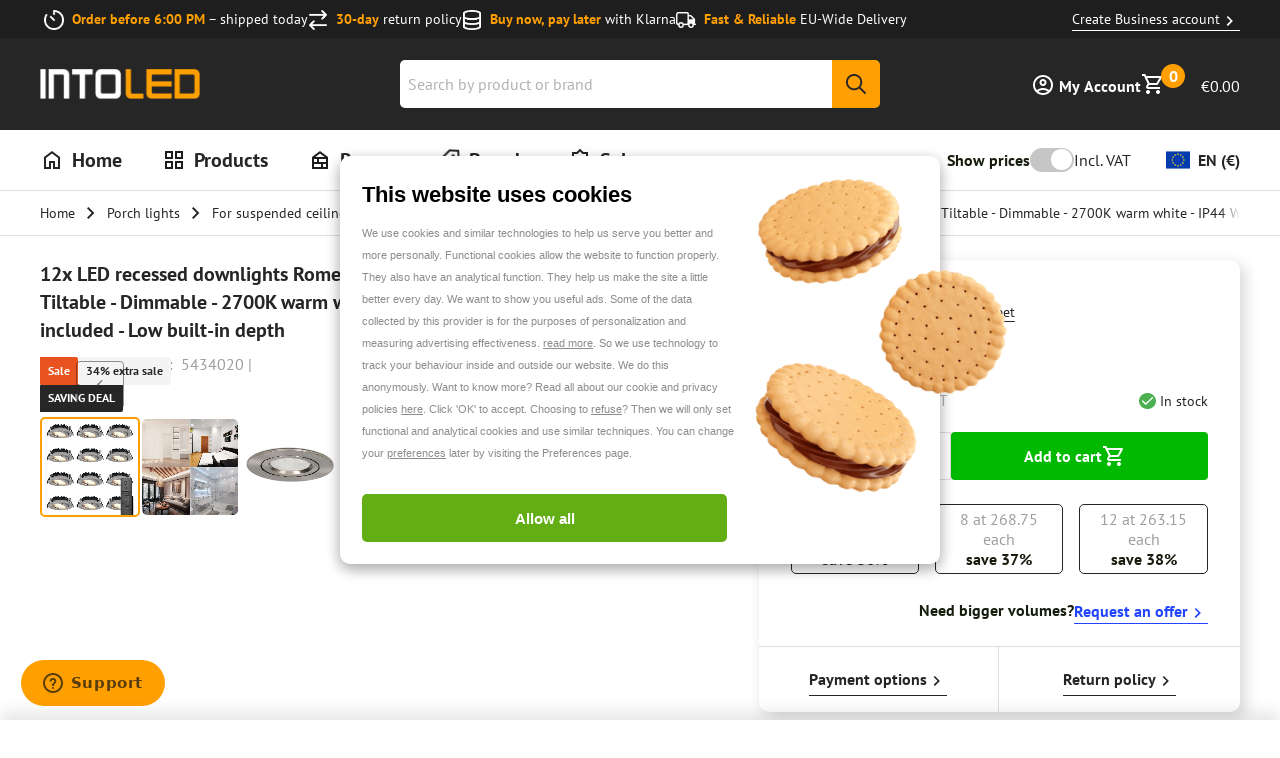

--- FILE ---
content_type: text/html; charset=utf-8
request_url: https://www.into-led.com/en/set-of-12-led-recessed-downlights-rome-5434020.html
body_size: 90438
content:
<!DOCTYPE html><html lang="en"><head><meta charSet="utf-8"/><meta name="viewport" content="width=device-width, initial-scale=1, viewport-fit=cover"/><link rel="preload" as="image" imageSrcSet="/_next/image/?url=https%3A%2F%2Fmcprod.into-led.com%2Fmedia%2Flogo%2Fstores%2F2%2FintoLedLogo.png&amp;w=64&amp;q=80 64w, /_next/image/?url=https%3A%2F%2Fmcprod.into-led.com%2Fmedia%2Flogo%2Fstores%2F2%2FintoLedLogo.png&amp;w=128&amp;q=80 128w, /_next/image/?url=https%3A%2F%2Fmcprod.into-led.com%2Fmedia%2Flogo%2Fstores%2F2%2FintoLedLogo.png&amp;w=256&amp;q=80 256w, /_next/image/?url=https%3A%2F%2Fmcprod.into-led.com%2Fmedia%2Flogo%2Fstores%2F2%2FintoLedLogo.png&amp;w=360&amp;q=80 360w, /_next/image/?url=https%3A%2F%2Fmcprod.into-led.com%2Fmedia%2Flogo%2Fstores%2F2%2FintoLedLogo.png&amp;w=400&amp;q=80 400w, /_next/image/?url=https%3A%2F%2Fmcprod.into-led.com%2Fmedia%2Flogo%2Fstores%2F2%2FintoLedLogo.png&amp;w=768&amp;q=80 768w, /_next/image/?url=https%3A%2F%2Fmcprod.into-led.com%2Fmedia%2Flogo%2Fstores%2F2%2FintoLedLogo.png&amp;w=1080&amp;q=80 1080w, /_next/image/?url=https%3A%2F%2Fmcprod.into-led.com%2Fmedia%2Flogo%2Fstores%2F2%2FintoLedLogo.png&amp;w=1440&amp;q=80 1440w" imageSizes="300px"/><title>12x dimmable LED downlights Rome - Stainless steel - Tiltable - 2700K</title><meta property="title" content="12x dimmable LED downlights Rome - Stainless steel - Tiltable - 2700K"/><meta property="og:title" content="12x dimmable LED downlights Rome - Stainless steel - Tiltable - 2700K"/><meta name="description" content="Order your 12x downlights stainless steel Rome remote control included at INTOLED ✓40.000 Hours ✓5 years warranty ✓Delivery time 1-3 Days!"/><meta property="og:description" content="Order your 12x downlights stainless steel Rome remote control included at INTOLED ✓40.000 Hours ✓5 years warranty ✓Delivery time 1-3 Days!"/><link href="https://www.into-led.com/en/set-of-12-led-recessed-downlights-rome-5434020.html" rel="canonical"/><meta property="og:url" content="https://www.into-led.com/en/set-of-12-led-recessed-downlights-rome-5434020.html"/><link rel="alternate" hrefLang="x-default" href="https://www.into-led.com/en/set-of-12-led-recessed-downlights-rome-5434020.html"/><link rel="alternate" hrefLang="fr-be" href="https://www.into-led.com/be-fr/12x-spot-led-encastrable-rome-inox-6-watt-500-lumen-inclinable-dimmable-2700k-blanc-chaud-ip44-etanche-telecommande-incluse-petite-profondeur-de-montage.html"/><link rel="alternate" hrefLang="nl" href="https://www.into-led.com/nl/set-van-12-stuks-led-inbouwspots-rome-rvs-5434020.html"/><link rel="alternate" hrefLang="de" href="https://www.into-led.com/de/satz-mit-12-stueck-led-einbaustrahlern-5434020.html"/><link rel="alternate" hrefLang="da-dk" href="https://www.into-led.com/dk-da/12x-led-indbygningsspot-rome-rustfrit-stal-6-watt-500-lumen-vipbar-daempbar-2700k-varm-hvid-ip44-vandtaet-fjernbetjening-inkluderet-lille-indbygningsdybde.html"/><link rel="alternate" hrefLang="fr-fr" href="https://www.into-led.com/fr-fr/12x-spot-led-encastrable-rome-inox-6-watt-500-lumen-inclinable-dimmable-2700k-blanc-chaud-ip44-etanche-telecommande-incluse-petite-profondeur-de-montage.html"/><link rel="alternate" hrefLang="nl-be" href="https://www.into-led.com/be-nl/set-van-12-stuks-led-inbouwspots-rome-rvs-5434020.html"/><link rel="alternate" hrefLang="en-gb" href="https://www.into-led.com/uk-en/set-of-12-led-recessed-downlights-rome-5434020.html"/><link rel="alternate" hrefLang="de-at" href="https://www.into-led.com/at-de/satz-mit-12-stueck-led-einbaustrahlern-5434020.html"/><link rel="alternate" hrefLang="de-ch" href="https://www.into-led.com/ch-de/satz-mit-12-stueck-led-einbaustrahlern-5434020.html"/><link rel="alternate" hrefLang="sv-se" href="https://www.into-led.com/se-sv/12x-led-infallda-spotlights-rome-rostfritt-stal-6-watt-500-lumen-svangbar-dimbar-2700k-varmvit-ip44-vattentat-fjarrkontroll-ingar-litet-monteringsdjup.html"/><link rel="alternate" hrefLang="de-se" href="https://www.into-led.com/se-de/satz-mit-12-stueck-led-einbaustrahlern-5434020.html"/><link rel="alternate" hrefLang="fr-ch" href="https://www.into-led.com/ch-fr/12x-spot-led-encastrable-rome-inox-6-watt-500-lumen-inclinable-dimmable-2700k-blanc-chaud-ip44-etanche-telecommande-incluse-petite-profondeur-de-montage.html"/><meta property="og:image" content="https://mcprod.into-led.com/media/catalog/product/5/4/5434020_Main_images_0009__1_1.jpg"/><meta property="og:type" content="product"/><meta property="og:site_name" content="IntoLED"/><meta property="og:product:price:amount" content="279.945601"/><meta property="og:product:price:currency" content="EUR"/><script type="application/ld+json">[{"@context":"https://schema.org","@type":"WebSite","about":"Into Led","url":"https://www.into-led.com/en/","potentialAction":{"@type":"SearchAction","target":"https://www.into-led.com/en/search/?query={query}","query":"required name=query"}},{"@context":"https://schema.org","@type":"Organization","name":"Into Led","url":"https://www.into-led.com/en/","logo":"https://www.into-led.com/en/images/placeholder.jpg","sameAs":["https://www.facebook.com/INTOLED","https://www.instagram.com/intoledlighting/","https://pinterest.com/intoled/"],"aggregateRating":{"@type":"AggregateRating","ratingValue":"4.7","bestRating":"5","reviewCount":"15808"},"contactPoint":[{"@type":"ContactPoint","contactType":"OMS","email":"info@into-led.com","telephone":"+31 85 8085 238","hoursAvailable":[{"@type":"OpeningHoursSpecification","opens":"09:00","closes":"15:00","dayOfWeek":["Monday"]},{"@type":"OpeningHoursSpecification","opens":"09:00","closes":"17:00","dayOfWeek":["Tuesday","Wednesday","Thursday","Friday"]},{"@type":"OpeningHoursSpecification","opens":"closed","dayOfWeek":["Saturday"]},{"@type":"OpeningHoursSpecification","opens":"closed","dayOfWeek":["Sunday"]}]}]},{"@context":"https://schema.org","@type":"Product","name":"12x LED recessed downlights Rome - Stainless Steel - 6 Watts 500 lumens - Tiltable - Dimmable - 2700K warm white - IP44 Waterproof - Remote control included - Low built-in depth","sku":"5434020","mpn":"5434020","description":"This set of 12 Rome LED recessed downlights fit easily into any suspended ceiling. The spotlights have a built-in depth of only 27mm. A dimmer and remote control are shipped with the spotlights. The recessed downlights can be dimmed continuously from 100-0%. The spotlights shine an atmospheric warm white light of 2700 degrees Kelvin and because of the high IP44 waterproof rating, the recessed downlights are suitable for both dry and wet areas.The recessed downlights are made of aluminum and finished with a moisture-resistant and UV-resistant AKZO-nobel powder coating. No rust or defects caused by moisture. The stainless steel color provides a luxurious and high-quality appearance. The Rome consumes 6 watts to produce 500 lumens of light.","image":"https://www.into-led.com/_next/image/?url=https%3A%2F%2Fmcprod.into-led.com%2Fmedia%2Fcatalog%2Fproduct%2F5%2F4%2F5434020_Main_images_0009__1_1.jpg&w=3840&q=85","offers":{"@type":"AggregateOffer","priceCurrency":"EUR","highPrice":425.94,"lowPrice":279.95,"itemCondition":"https://schema.org/NewCondition","availability":"https://schema.org/InStock"},"hasMerchantReturnPolicy":[{"@type":"MerchantReturnPolicy","applicableCountry":"NL","returnPolicyCategory":"https://schema.org/MerchantReturnFiniteReturnWindow","merchantReturnDays":30,"returnMethod":"https://schema.org/ReturnByMail","returnFees":"https://schema.org/FreeReturn"},{"@type":"MerchantReturnPolicy","applicableCountry":"BE","returnPolicyCategory":"https://schema.org/MerchantReturnFiniteReturnWindow","merchantReturnDays":30,"returnMethod":"https://schema.org/ReturnByMail","returnFees":"https://schema.org/FreeReturn"},{"@type":"MerchantReturnPolicy","applicableCountry":"AT","returnPolicyCategory":"https://schema.org/MerchantReturnFiniteReturnWindow","merchantReturnDays":30,"returnMethod":"https://schema.org/ReturnByMail","returnFees":"https://schema.org/FreeReturn"},{"@type":"MerchantReturnPolicy","applicableCountry":"DE","returnPolicyCategory":"https://schema.org/MerchantReturnFiniteReturnWindow","merchantReturnDays":30,"returnMethod":"https://schema.org/ReturnByMail","returnFees":"https://schema.org/FreeReturn"},{"@type":"MerchantReturnPolicy","applicableCountry":"CH","returnPolicyCategory":"https://schema.org/MerchantReturnFiniteReturnWindow","merchantReturnDays":30,"returnMethod":"https://schema.org/ReturnByMail","returnFees":"https://schema.org/FreeReturn"},{"@type":"MerchantReturnPolicy","applicableCountry":"FR","returnPolicyCategory":"https://schema.org/MerchantReturnFiniteReturnWindow","merchantReturnDays":30,"returnMethod":"https://schema.org/ReturnByMail","returnFees":"https://schema.org/FreeReturn"},{"@type":"MerchantReturnPolicy","applicableCountry":"SE","returnPolicyCategory":"https://schema.org/MerchantReturnFiniteReturnWindow","merchantReturnDays":30,"returnMethod":"https://schema.org/ReturnByMail","returnFees":"https://schema.org/FreeReturn"},{"@type":"MerchantReturnPolicy","applicableCountry":"DK","returnPolicyCategory":"https://schema.org/MerchantReturnFiniteReturnWindow","merchantReturnDays":30,"returnMethod":"https://schema.org/ReturnByMail","returnFees":"https://schema.org/FreeReturn"},{"@type":"MerchantReturnPolicy","applicableCountry":"ES","returnPolicyCategory":"https://schema.org/MerchantReturnFiniteReturnWindow","merchantReturnDays":30,"returnMethod":"https://schema.org/ReturnByMail","returnFees":"https://schema.org/FreeReturn"}],"additionalProperty":[{"@type":"PropertyValue","name":"IP rate","value":"IP44"},{"@type":"PropertyValue","name":"Total luminous flux","value":"500 lm"},{"@type":"PropertyValue","name":"Equivalent wattage","value":"50 W"},{"@type":"PropertyValue","name":"Wattage","value":"6 W"},{"@type":"PropertyValue","name":"Powerfactor","value":">0.90"},{"@type":"PropertyValue","name":"Frequency","value":"50/60Hz"},{"@type":"PropertyValue","name":"Saw size","value":"75 mm"},{"@type":"PropertyValue","name":"Operating-temperature","value":"-20°C ~ +40°C"}]}]</script><link rel="preload" as="image" imageSrcSet="/_next/image/?url=https%3A%2F%2Fmcprod.into-led.com%2Fmedia%2Fcatalog%2Fproduct%2F5%2F4%2F5434020_Main_images_0009__1_1.jpg&amp;w=64&amp;q=85 64w, /_next/image/?url=https%3A%2F%2Fmcprod.into-led.com%2Fmedia%2Fcatalog%2Fproduct%2F5%2F4%2F5434020_Main_images_0009__1_1.jpg&amp;w=128&amp;q=85 128w, /_next/image/?url=https%3A%2F%2Fmcprod.into-led.com%2Fmedia%2Fcatalog%2Fproduct%2F5%2F4%2F5434020_Main_images_0009__1_1.jpg&amp;w=256&amp;q=85 256w, /_next/image/?url=https%3A%2F%2Fmcprod.into-led.com%2Fmedia%2Fcatalog%2Fproduct%2F5%2F4%2F5434020_Main_images_0009__1_1.jpg&amp;w=360&amp;q=85 360w, /_next/image/?url=https%3A%2F%2Fmcprod.into-led.com%2Fmedia%2Fcatalog%2Fproduct%2F5%2F4%2F5434020_Main_images_0009__1_1.jpg&amp;w=400&amp;q=85 400w, /_next/image/?url=https%3A%2F%2Fmcprod.into-led.com%2Fmedia%2Fcatalog%2Fproduct%2F5%2F4%2F5434020_Main_images_0009__1_1.jpg&amp;w=768&amp;q=85 768w, /_next/image/?url=https%3A%2F%2Fmcprod.into-led.com%2Fmedia%2Fcatalog%2Fproduct%2F5%2F4%2F5434020_Main_images_0009__1_1.jpg&amp;w=1080&amp;q=85 1080w, /_next/image/?url=https%3A%2F%2Fmcprod.into-led.com%2Fmedia%2Fcatalog%2Fproduct%2F5%2F4%2F5434020_Main_images_0009__1_1.jpg&amp;w=1440&amp;q=85 1440w" imageSizes="360px"/><link data-testid="etrusted.root.preconnect" href="https://integrations.etrusted.com" id="etrusted-integrations-preconnect" rel="preconnect"/><link data-testid="etrusted.trustbadge.preconnect" href="https://widgets.trustedshops.com" id="etrusted-widgets-preconnect" rel="preconnect"/><meta name="next-head-count" content="32"/><link rel="stylesheet" data-href="https://use.typekit.net/pvw6nns.css"/><link rel="apple-touch-icon" sizes="180x180" href="/favicon/apple-touch-icon.png"/><link rel="icon" type="image/png" sizes="32x32" href="/favicon/32x32.png"/><link rel="icon" type="image/png" sizes="16x16" href="/favicon/16x16.png"/><link rel="manifest" href="/favicon/site.webmanifest"/><link rel="mask-icon" href="/favicon/safari-pinned-tab.svg" color="#202020"/><link rel="icon" sizes="16x16 32x32 64x64" href="/favicon.ico"/><meta name="msapplication-TileColor" content="#202020"/><meta name="theme-color" content="#ffffff"/><link rel="stylesheet" href="https://use.typekit.net/pvw6nns.css"/><script id="google-tag-manager" data-nscript="beforeInteractive">
          (function(w,d,s,l,i){w[l]=w[l]||[];w[l].push({'gtm.start':
          new Date().getTime(),event:'gtm.js'});var f=d.getElementsByTagName(s)[0],
          j=d.createElement(s),dl=l!='dataLayer'?'&l='+l:'';j.async=true;j.src=
          'https://www.googletagmanager.com/gtm.js?id='+i+dl;f.parentNode.insertBefore(j,f);
          })(window,document,'script','dataLayer','GTM-M39MTNC');
        </script><script id="rumvision" data-nscript="beforeInteractive">
          window.rumv = window.rumv || function() { (window.rumv.q = window.rumv.q || []).push(arguments) };
          (function(rum, vi,si,on) {
            var s = JSON.parse(sessionStorage.getItem('rumv') || '{"pageviews":0}');
            s.pageviews++;
            if (s.urls && s.regex && (s.page = eval('('+s.regex+')')(s.urls, vi.location.pathname)) && !s.page.type) {
              return sessionStorage.setItem('rumv', JSON.stringify(s));
            }
            vi.rumv.storage = s;
            var head = si.querySelector('head'), js = si.createElement('script');
            js.src = 'https://d5yoctgpv4cpx.cloudfront.net/' + rum + '/v4-' + vi.location.hostname + '.js';
            head.appendChild(js);
          })('RUM-F398DC6798', window, document, 'www.into-led.com');
        </script><link rel="preload" href="/_next/static/css/b7c9e89cc912237c.css" as="style"/><link rel="stylesheet" href="/_next/static/css/b7c9e89cc912237c.css" data-n-g=""/><link rel="preload" href="/_next/static/css/ef1086af0b2ea269.css" as="style"/><link rel="stylesheet" href="/_next/static/css/ef1086af0b2ea269.css" data-n-p=""/><link rel="preload" href="/_next/static/css/a1c37212ffd22a21.css" as="style"/><link rel="stylesheet" href="/_next/static/css/a1c37212ffd22a21.css" data-n-p=""/><link rel="preload" href="/_next/static/css/b8a98eaf0685d6c2.css" as="style"/><link rel="stylesheet" href="/_next/static/css/b8a98eaf0685d6c2.css" data-n-p=""/><link rel="preload" href="/_next/static/css/9dfe9d1c9535f698.css" as="style"/><link rel="stylesheet" href="/_next/static/css/9dfe9d1c9535f698.css" data-n-p=""/><noscript data-n-css=""></noscript><script defer="" nomodule="" src="/_next/static/chunks/polyfills-c67a75d1b6f99dc8.js"></script><script defer="" src="/_next/static/chunks/2429.943b89c276a5db6d.js"></script><script defer="" src="/_next/static/chunks/3279.eb61ea318bc40a18.js"></script><script defer="" src="/_next/static/chunks/9111.47e32f80c4b0d8a4.js"></script><script defer="" src="/_next/static/chunks/5879.7912f486a31dddf2.js"></script><script defer="" src="/_next/static/chunks/311.d994f9ea6d4a24bd.js"></script><script defer="" src="/_next/static/chunks/8097.80bab1a6c406324e.js"></script><script defer="" src="/_next/static/chunks/1386.c98ac28e6c28312a.js"></script><script defer="" src="/_next/static/chunks/372.9058c2d8f22c8c76.js"></script><script defer="" src="/_next/static/chunks/7477.a885d7f3bbedc17d.js"></script><script defer="" src="/_next/static/chunks/7628.f15abf15edc498b5.js"></script><script defer="" src="/_next/static/chunks/2378.ddddc5204ef4b699.js"></script><script defer="" src="/_next/static/chunks/9004.5b0251bc265c57f6.js"></script><script defer="" src="/_next/static/chunks/1191.ee50bf4761bc773d.js"></script><script defer="" src="/_next/static/chunks/4439.0680a08ea2edb1cc.js"></script><script defer="" src="/_next/static/chunks/1889.ffad07b9fc6f0a82.js"></script><script defer="" src="/_next/static/chunks/190.def7bfce7c4a01ef.js"></script><script defer="" src="/_next/static/chunks/4451.1ccd1de522302e0e.js"></script><script defer="" src="/_next/static/chunks/1605.f30cf5b8f6d6d2e7.js"></script><script defer="" src="/_next/static/chunks/4646.7a72c8912e092f75.js"></script><script defer="" src="/_next/static/chunks/4974.0bdac8b7cc9875d5.js"></script><script defer="" src="/_next/static/chunks/5602.e622f21cf1a2611b.js"></script><script defer="" src="/_next/static/chunks/5157.638693d9467aca14.js"></script><script defer="" src="/_next/static/chunks/2915.f8c8a088912f4884.js"></script><script defer="" src="/_next/static/chunks/4837.750d2f17a6a39ff4.js"></script><script defer="" src="/_next/static/chunks/3249.d3c0f6d79eb37da6.js"></script><script defer="" src="/_next/static/chunks/2994.526b493e19b9bb8c.js"></script><script defer="" src="/_next/static/chunks/3842.97d6f74db581afb3.js"></script><script defer="" src="/_next/static/chunks/6598.16a60ba9fff9e12d.js"></script><script defer="" src="/_next/static/chunks/1712.7f6b80b6af7df581.js"></script><script defer="" src="/_next/static/chunks/7473.6d1c329c1b61f49d.js"></script><script defer="" src="/_next/static/chunks/4565.fc44ad1ac4dd9871.js"></script><script defer="" src="/_next/static/chunks/5751.1c3928942d0ca210.js"></script><script defer="" src="/_next/static/chunks/3840.94724cd8f6b894ca.js"></script><script defer="" src="/_next/static/chunks/3128.d2df600899c35ace.js"></script><script defer="" src="/_next/static/chunks/804.ba106abbe7a1b551.js"></script><script defer="" src="/_next/static/chunks/8098.66f954c45e860895.js"></script><script defer="" src="/_next/static/chunks/763.b80d97aa5b429f3c.js"></script><script defer="" src="/_next/static/chunks/1377.3ea4603d782b9e4b.js"></script><script defer="" src="/_next/static/chunks/3307.874725e4e250fa92.js"></script><script defer="" src="/_next/static/chunks/2637.2f85c5dd5fb03a70.js"></script><script defer="" src="/_next/static/chunks/6980.44fe63921f31f46b.js"></script><script defer="" src="/_next/static/chunks/6195.a52e09d23b5a508e.js"></script><script defer="" src="/_next/static/chunks/2631.e0b13f2be30c2ac0.js"></script><script defer="" src="/_next/static/chunks/3536.d50a7356acb932a6.js"></script><script defer="" src="/_next/static/chunks/1322.adf92e1fd22db1b1.js"></script><script defer="" src="/_next/static/chunks/6418.2196e0e8f092cbbc.js"></script><script defer="" src="/_next/static/chunks/7300.90f66b16a8481507.js"></script><script defer="" src="/_next/static/chunks/6526.65b32a089a19079b.js"></script><script defer="" src="/_next/static/chunks/2438.42d72de2f227b541.js"></script><script defer="" src="/_next/static/chunks/6565.2b56d9e98a995331.js"></script><script defer="" src="/_next/static/chunks/9871.f95e2d0e3783dd4a.js"></script><script defer="" src="/_next/static/chunks/3910.2e9fa84b64be78af.js"></script><script defer="" src="/_next/static/chunks/7522.bb4350cb6c7032a9.js"></script><script defer="" src="/_next/static/chunks/1706.783c7a3d62b18ec5.js"></script><script defer="" src="/_next/static/chunks/1276.093d1d93575be247.js"></script><script defer="" src="/_next/static/chunks/6625.70d30a93312d6228.js"></script><script defer="" src="/_next/static/chunks/1087.6d65597f2b49c2dd.js"></script><script defer="" src="/_next/static/chunks/7443.4431abe21a532f0a.js"></script><script defer="" src="/_next/static/chunks/9277.adcff7ef85615c89.js"></script><script defer="" src="/_next/static/chunks/3049.bf8c9715253904e2.js"></script><script defer="" src="/_next/static/chunks/4160.9653d1af60d56f85.js"></script><script defer="" src="/_next/static/chunks/1584.a80200656cfe2dbf.js"></script><script defer="" src="/_next/static/chunks/8891.51ec9a3159b713cf.js"></script><script defer="" src="/_next/static/chunks/9615.9cd0c9cd6466e47e.js"></script><script defer="" src="/_next/static/chunks/5608.a6f252979d8acaf9.js"></script><script defer="" src="/_next/static/chunks/8150.5f20abcde7dd4a5c.js"></script><script defer="" src="/_next/static/chunks/1916.0fa3324e9e57a289.js"></script><script defer="" src="/_next/static/chunks/7810.1ec6198e15ce9287.js"></script><script defer="" src="/_next/static/chunks/2991.dda438905381e5e8.js"></script><script defer="" src="/_next/static/chunks/8750.1be4916e46f0046b.js"></script><script defer="" src="/_next/static/chunks/8100.5a458d1673b3886e.js"></script><script defer="" src="/_next/static/chunks/2319.697dd3d934163781.js"></script><script defer="" src="/_next/static/chunks/3102.456d6978168f9aee.js"></script><script defer="" src="/_next/static/chunks/7194.4afeb992dd234bd7.js"></script><script defer="" src="/_next/static/chunks/4434.89609911d3b0cf2c.js"></script><script defer="" src="/_next/static/chunks/941.38483a439996617e.js"></script><script defer="" src="/_next/static/chunks/8382.aaa86c2b1b5f900c.js"></script><script defer="" src="/_next/static/chunks/7652.386cfd04e4a4959f.js"></script><script defer="" src="/_next/static/chunks/6682.fcf92dbb9dbafd09.js"></script><script defer="" src="/_next/static/chunks/7915.4c78eb97791c53ca.js"></script><script defer="" src="/_next/static/chunks/9161.62a378ff63b64320.js"></script><script defer="" src="/_next/static/chunks/6375.de6c2356b64715a9.js"></script><script defer="" src="/_next/static/chunks/5694.c61b640a9d3670e2.js"></script><script defer="" src="/_next/static/chunks/8287.3fdbac4297e495c9.js"></script><script defer="" src="/_next/static/chunks/9792.a75741fd0dae8a9e.js"></script><script defer="" src="/_next/static/chunks/4052.70c0de0b5f9c309a.js"></script><script defer="" src="/_next/static/chunks/691.c82f646e9213fd1a.js"></script><script defer="" src="/_next/static/chunks/7903.5c2148a5e9f8c916.js"></script><script defer="" src="/_next/static/chunks/594.d0c64bbfd6d73282.js"></script><script defer="" src="/_next/static/chunks/5214.2f62dc83a399b9be.js"></script><script defer="" src="/_next/static/chunks/5977.fa2c32dd98b31e6c.js"></script><script defer="" src="/_next/static/chunks/3865.97ba0adbe9a40bc2.js"></script><script defer="" src="/_next/static/chunks/7334.b0c42dab2886df85.js"></script><script defer="" src="/_next/static/chunks/5244.c3ecbe1e9106149d.js"></script><script defer="" src="/_next/static/chunks/3693.b20fe0b3bb777960.js"></script><script defer="" src="/_next/static/chunks/668.46145bfb1ea88164.js"></script><script defer="" src="/_next/static/chunks/4183.98711250d4fc5a7a.js"></script><script defer="" src="/_next/static/chunks/9440.ab40545f311f2fe0.js"></script><script defer="" src="/_next/static/chunks/8229.f8b6d940f16bbd6a.js"></script><script defer="" src="/_next/static/chunks/2076.11f606311801f5be.js"></script><script defer="" src="/_next/static/chunks/1209.844c6d9c43c4398b.js"></script><script defer="" src="/_next/static/chunks/2179.3dcfa42a620a5ee2.js"></script><script defer="" src="/_next/static/chunks/1827.c12fd6b7b464200b.js"></script><script defer="" src="/_next/static/chunks/6718.f3a7afc146f9034f.js"></script><script defer="" src="/_next/static/chunks/4629.40a9d38d0bed399d.js"></script><script defer="" src="/_next/static/chunks/8132.fc610b1918458525.js"></script><script src="/_next/static/chunks/webpack-987d5b4844f1f2d1.js" defer=""></script><script src="/_next/static/chunks/framework-0203d16360ddbf38.js" defer=""></script><script src="/_next/static/chunks/main-f6ac1a16f1621476.js" defer=""></script><script src="/_next/static/chunks/pages/_app-dc422a155fd1ba5c.js" defer=""></script><script src="/_next/static/chunks/03ed323e-e62147e72c3b0dfa.js" defer=""></script><script src="/_next/static/chunks/9300432c-2795715800de8bba.js" defer=""></script><script src="/_next/static/chunks/9a667cf9-c1f2f4129774a664.js" defer=""></script><script src="/_next/static/chunks/8318-3050fd76d770b838.js" defer=""></script><script src="/_next/static/chunks/1791-27fe837f8eb14f42.js" defer=""></script><script src="/_next/static/chunks/7806-b33eb48fcc03d409.js" defer=""></script><script src="/_next/static/chunks/6075-cb1ce7485acb05fd.js" defer=""></script><script src="/_next/static/chunks/9146-93ed3967c75cca4c.js" defer=""></script><script src="/_next/static/chunks/3132-37b34f7983246776.js" defer=""></script><script src="/_next/static/chunks/6505-a7e78d6c2db830c4.js" defer=""></script><script src="/_next/static/chunks/3792-492f2eef76dc4f30.js" defer=""></script><script src="/_next/static/chunks/2082-7996ada0eee293d1.js" defer=""></script><script src="/_next/static/chunks/9881-f2db2f750ead3ea8.js" defer=""></script><script src="/_next/static/chunks/9199-0fe8e2f9ffef04f6.js" defer=""></script><script src="/_next/static/chunks/3562-9cbab38c953d9e7e.js" defer=""></script><script src="/_next/static/chunks/8183-4db885688bd73267.js" defer=""></script><script src="/_next/static/chunks/pages/_magento/%5Bstorecode%5D/%5Bcurrency%5D/product/simpleproduct/%5Bsku%5D-b5bab31ae38091b1.js" defer=""></script><script src="/_next/static/GsqWT9y01uIuFQYlmldOd/_buildManifest.js" defer=""></script><script src="/_next/static/GsqWT9y01uIuFQYlmldOd/_ssgManifest.js" defer=""></script></head><body><div id="__next"><!--$--> <div class="Header_stickyHeaderSpacer__I4_2Z"></div><div class="Header_stickyHeader__H4_33" data-search-open="false" data-scroll-state="top"><div class="Header_storeUsps__oSlhy"><div class="StoreUsps_usp__VvpS1" data-variant="dark" data-layout="menu"><div class="Wrapper_container__311TF StoreUsps_uspContainer__9zfEr StoreUsps_uspContainerWithLink__oN1ik"><ul class="StoreUsps_uspList__pMRCW"><li class="StoreUsps_uspItem__qT_t0"><figure class="LazyImage_imageContainer__X2fYy StoreUsps_uspImage__TYRlj"><img alt="Order before 6:00 PM" sizes="20px" srcSet="/_next/image/?url=https%3A%2F%2Fmcprod.into-led.com%2Fmedia%2Fusps%2Fdefault%2Ftimer-regular_1_1.png&amp;w=64&amp;q=75 64w, /_next/image/?url=https%3A%2F%2Fmcprod.into-led.com%2Fmedia%2Fusps%2Fdefault%2Ftimer-regular_1_1.png&amp;w=128&amp;q=75 128w, /_next/image/?url=https%3A%2F%2Fmcprod.into-led.com%2Fmedia%2Fusps%2Fdefault%2Ftimer-regular_1_1.png&amp;w=256&amp;q=75 256w, /_next/image/?url=https%3A%2F%2Fmcprod.into-led.com%2Fmedia%2Fusps%2Fdefault%2Ftimer-regular_1_1.png&amp;w=360&amp;q=75 360w, /_next/image/?url=https%3A%2F%2Fmcprod.into-led.com%2Fmedia%2Fusps%2Fdefault%2Ftimer-regular_1_1.png&amp;w=400&amp;q=75 400w, /_next/image/?url=https%3A%2F%2Fmcprod.into-led.com%2Fmedia%2Fusps%2Fdefault%2Ftimer-regular_1_1.png&amp;w=768&amp;q=75 768w, /_next/image/?url=https%3A%2F%2Fmcprod.into-led.com%2Fmedia%2Fusps%2Fdefault%2Ftimer-regular_1_1.png&amp;w=1080&amp;q=75 1080w, /_next/image/?url=https%3A%2F%2Fmcprod.into-led.com%2Fmedia%2Fusps%2Fdefault%2Ftimer-regular_1_1.png&amp;w=1440&amp;q=75 1440w" src="https://mcprod.into-led.com/media/usps/default/timer-regular_1_1.png" width="20" height="20" decoding="async" data-nimg="1" class="LazyImage_image__HvDQG" loading="lazy" style="color:transparent;transform-origin:50% 50%"/></figure><div class="StoreUsps_uspContent__LNox3"><span class="StoreUsps_uspContentTitle__o__c_">Order before 6:00 PM</span><span> <!-- -->– shipped today</span></div></li><li class="StoreUsps_uspItem__qT_t0"><figure class="LazyImage_imageContainer__X2fYy StoreUsps_uspImage__TYRlj"><img alt="30-day" sizes="20px" srcSet="/_next/image/?url=https%3A%2F%2Fmcprod.into-led.com%2Fmedia%2Fusps%2Fdefault%2FVector.png&amp;w=64&amp;q=75 64w, /_next/image/?url=https%3A%2F%2Fmcprod.into-led.com%2Fmedia%2Fusps%2Fdefault%2FVector.png&amp;w=128&amp;q=75 128w, /_next/image/?url=https%3A%2F%2Fmcprod.into-led.com%2Fmedia%2Fusps%2Fdefault%2FVector.png&amp;w=256&amp;q=75 256w, /_next/image/?url=https%3A%2F%2Fmcprod.into-led.com%2Fmedia%2Fusps%2Fdefault%2FVector.png&amp;w=360&amp;q=75 360w, /_next/image/?url=https%3A%2F%2Fmcprod.into-led.com%2Fmedia%2Fusps%2Fdefault%2FVector.png&amp;w=400&amp;q=75 400w, /_next/image/?url=https%3A%2F%2Fmcprod.into-led.com%2Fmedia%2Fusps%2Fdefault%2FVector.png&amp;w=768&amp;q=75 768w, /_next/image/?url=https%3A%2F%2Fmcprod.into-led.com%2Fmedia%2Fusps%2Fdefault%2FVector.png&amp;w=1080&amp;q=75 1080w, /_next/image/?url=https%3A%2F%2Fmcprod.into-led.com%2Fmedia%2Fusps%2Fdefault%2FVector.png&amp;w=1440&amp;q=75 1440w" src="https://mcprod.into-led.com/media/usps/default/Vector.png" width="20" height="20" decoding="async" data-nimg="1" class="LazyImage_image__HvDQG" loading="lazy" style="color:transparent;transform-origin:50% 50%"/></figure><div class="StoreUsps_uspContent__LNox3"><span class="StoreUsps_uspContentTitle__o__c_">30-day</span><span> <!-- -->return policy</span></div></li><li class="StoreUsps_uspItem__qT_t0"><figure class="LazyImage_imageContainer__X2fYy StoreUsps_uspImage__TYRlj"><img alt="Buy now, pay later" sizes="20px" srcSet="/_next/image/?url=https%3A%2F%2Fmcprod.into-led.com%2Fmedia%2Fusps%2Fdefault%2Fdatabase-regular.png&amp;w=64&amp;q=75 64w, /_next/image/?url=https%3A%2F%2Fmcprod.into-led.com%2Fmedia%2Fusps%2Fdefault%2Fdatabase-regular.png&amp;w=128&amp;q=75 128w, /_next/image/?url=https%3A%2F%2Fmcprod.into-led.com%2Fmedia%2Fusps%2Fdefault%2Fdatabase-regular.png&amp;w=256&amp;q=75 256w, /_next/image/?url=https%3A%2F%2Fmcprod.into-led.com%2Fmedia%2Fusps%2Fdefault%2Fdatabase-regular.png&amp;w=360&amp;q=75 360w, /_next/image/?url=https%3A%2F%2Fmcprod.into-led.com%2Fmedia%2Fusps%2Fdefault%2Fdatabase-regular.png&amp;w=400&amp;q=75 400w, /_next/image/?url=https%3A%2F%2Fmcprod.into-led.com%2Fmedia%2Fusps%2Fdefault%2Fdatabase-regular.png&amp;w=768&amp;q=75 768w, /_next/image/?url=https%3A%2F%2Fmcprod.into-led.com%2Fmedia%2Fusps%2Fdefault%2Fdatabase-regular.png&amp;w=1080&amp;q=75 1080w, /_next/image/?url=https%3A%2F%2Fmcprod.into-led.com%2Fmedia%2Fusps%2Fdefault%2Fdatabase-regular.png&amp;w=1440&amp;q=75 1440w" src="https://mcprod.into-led.com/media/usps/default/database-regular.png" width="20" height="20" decoding="async" data-nimg="1" class="LazyImage_image__HvDQG" loading="lazy" style="color:transparent;transform-origin:50% 50%"/></figure><div class="StoreUsps_uspContent__LNox3"><span class="StoreUsps_uspContentTitle__o__c_">Buy now, pay later</span><span> <!-- -->with Klarna</span></div></li><li class="StoreUsps_uspItem__qT_t0"><figure class="LazyImage_imageContainer__X2fYy StoreUsps_uspImage__TYRlj"><img alt="Fast &amp; Reliable" sizes="20px" srcSet="/_next/image/?url=https%3A%2F%2Fmcprod.into-led.com%2Fmedia%2Fusps%2Fdefault%2Ftruck-regular_1.png&amp;w=64&amp;q=75 64w, /_next/image/?url=https%3A%2F%2Fmcprod.into-led.com%2Fmedia%2Fusps%2Fdefault%2Ftruck-regular_1.png&amp;w=128&amp;q=75 128w, /_next/image/?url=https%3A%2F%2Fmcprod.into-led.com%2Fmedia%2Fusps%2Fdefault%2Ftruck-regular_1.png&amp;w=256&amp;q=75 256w, /_next/image/?url=https%3A%2F%2Fmcprod.into-led.com%2Fmedia%2Fusps%2Fdefault%2Ftruck-regular_1.png&amp;w=360&amp;q=75 360w, /_next/image/?url=https%3A%2F%2Fmcprod.into-led.com%2Fmedia%2Fusps%2Fdefault%2Ftruck-regular_1.png&amp;w=400&amp;q=75 400w, /_next/image/?url=https%3A%2F%2Fmcprod.into-led.com%2Fmedia%2Fusps%2Fdefault%2Ftruck-regular_1.png&amp;w=768&amp;q=75 768w, /_next/image/?url=https%3A%2F%2Fmcprod.into-led.com%2Fmedia%2Fusps%2Fdefault%2Ftruck-regular_1.png&amp;w=1080&amp;q=75 1080w, /_next/image/?url=https%3A%2F%2Fmcprod.into-led.com%2Fmedia%2Fusps%2Fdefault%2Ftruck-regular_1.png&amp;w=1440&amp;q=75 1440w" src="https://mcprod.into-led.com/media/usps/default/truck-regular_1.png" width="20" height="20" decoding="async" data-nimg="1" class="LazyImage_image__HvDQG" loading="lazy" style="color:transparent;transform-origin:50% 50%"/></figure><div class="StoreUsps_uspContent__LNox3"><span class="StoreUsps_uspContentTitle__o__c_">Fast &amp; Reliable</span><span> <!-- -->EU-Wide Delivery</span></div></li></ul><div class="StoreUsps_uspLink__9lDFj"><section class="StoreUspBanner_banner__ZW2nC"><div class="RichText_richText__Xl4FM globalRichText "><a aria-label="Create Business account" draggable="false" href="/company/account/create/">Create Business account<svg width="24" height="24" viewBox="0 0 24 24" fill="none" xmlns="http://www.w3.org/2000/svg"><path d="M12.6 12L8 7.4L9.4 6L15.4 12L9.4 18L8 16.6L12.6 12Z"></path></svg></a></div></section></div></div></div></div><header class="Header_header__w6RPE" data-search-state="false"><div class="Wrapper_container__311TF Header_headerContainer__crwpI"><div class="Header_headerLogo__z_36S"><a aria-label="Home url" draggable="false" href="/en/"><figure class="LazyImage_imageContainer__X2fYy Header_headerLogoFigure__pBr_g"><img alt="INTOLED Logo" sizes="300px" srcSet="/_next/image/?url=https%3A%2F%2Fmcprod.into-led.com%2Fmedia%2Flogo%2Fstores%2F2%2FintoLedLogo.png&amp;w=64&amp;q=80 64w, /_next/image/?url=https%3A%2F%2Fmcprod.into-led.com%2Fmedia%2Flogo%2Fstores%2F2%2FintoLedLogo.png&amp;w=128&amp;q=80 128w, /_next/image/?url=https%3A%2F%2Fmcprod.into-led.com%2Fmedia%2Flogo%2Fstores%2F2%2FintoLedLogo.png&amp;w=256&amp;q=80 256w, /_next/image/?url=https%3A%2F%2Fmcprod.into-led.com%2Fmedia%2Flogo%2Fstores%2F2%2FintoLedLogo.png&amp;w=360&amp;q=80 360w, /_next/image/?url=https%3A%2F%2Fmcprod.into-led.com%2Fmedia%2Flogo%2Fstores%2F2%2FintoLedLogo.png&amp;w=400&amp;q=80 400w, /_next/image/?url=https%3A%2F%2Fmcprod.into-led.com%2Fmedia%2Flogo%2Fstores%2F2%2FintoLedLogo.png&amp;w=768&amp;q=80 768w, /_next/image/?url=https%3A%2F%2Fmcprod.into-led.com%2Fmedia%2Flogo%2Fstores%2F2%2FintoLedLogo.png&amp;w=1080&amp;q=80 1080w, /_next/image/?url=https%3A%2F%2Fmcprod.into-led.com%2Fmedia%2Flogo%2Fstores%2F2%2FintoLedLogo.png&amp;w=1440&amp;q=80 1440w" src="https://mcprod.into-led.com/media/logo/stores/2/intoLedLogo.png" decoding="async" data-nimg="fill" class="LazyImage_image__HvDQG" style="position:absolute;height:100%;width:100%;left:0;top:0;right:0;bottom:0;object-fit:contain;color:transparent;transform-origin:50% 50%"/></figure></a></div><div class="Header_headerControls__rVjjg"><div class="HeaderControls_headerControls__SYw9P"><div><button class="button button--reset HeaderControls_headerControlsButton__uIufj" type="button" aria-label="Sign in"><div style="display:block"><!--$?--><template id="B:0"></template><!--/$--></div><img alt="" srcSet="/_next/image/?url=%2Fimages%2Fplaceholder.jpg&amp;w=64&amp;q=75 1x" src="/images/placeholder.jpg" width="24" height="24" decoding="async" data-nimg="1" loading="lazy" style="color:transparent;display:none"/><span class="HeaderControls_headerControlsMeta__2iKAv"><span style="display:none"></span><span style="display:block">My Account</span></span></button></div><div class=" HeaderControls_headerControlsItemBasket__w4lrR"><button class="button button--reset HeaderControls_headerControlsButton__uIufj" type="button" aria-label="Show Basket"><!--$?--><template id="B:1"></template><!--/$--><span class="HeaderControls_headerControlsMeta__2iKAv"><div class="Price_priceContainer__VDjct" data-ui-variant="header"><span class="Price_price__c4u9M">€0.00</span></div></span><span class="HeaderControls_headerControlsCount__hG9mo">0</span></button></div><div class=" HeaderControls_headerControlsItemMenu__RCldx"><button class="button button--reset HeaderControls_headerControlsButton__uIufj" type="button" aria-label="Open menu"><!--$?--><template id="B:2"></template><!--/$--><span class="HeaderControls_headerControlsMeta__2iKAv"><span>Menu</span></span></button></div></div></div><div class="Header_headerSearch__mJSjz"><div role="combobox" aria-expanded="false" aria-haspopup="listbox" aria-labelledby="autocomplete-navbar-label"><form class="AlgoliaAutocomplete_aa-Form__w8Ds9" action="/en/search/" novalidate="" role="search"><div><label class="AlgoliaAutocomplete_aa-Label__C4bvW" for="autocomplete-navbar-input" id="autocomplete-navbar-label">Search by product or brand</label></div><div class="AlgoliaAutocomplete_aa-InputWrapper__CRRGj"><input class="AlgoliaAutocomplete_aa-Input__eznCS" aria-autocomplete="both" aria-labelledby="autocomplete-navbar-label" id="autocomplete-navbar-input" autoComplete="off" autoCorrect="off" autoCapitalize="off" enterKeyHint="search" spellcheck="false" placeholder="Search by product or brand" maxLength="512" type="search" name="query" value=""/></div><div class="AlgoliaAutocomplete_aa-InputWrapperSuffix__aqs9L"><button class="button button--small button--icon AlgoliaAutocomplete_aa-searchButton__h0LHT" type="submit" aria-label="Search"><!--$?--><template id="B:3"></template><!--/$--></button><button class="button button--small button--icon AlgoliaAutocomplete_aa-ClearButton__5HDKt" type="button" aria-label="Close the search popup"><!--$?--><template id="B:4"></template><!--/$--></button></div></form><div></div></div></div></div></header><section class="Header_navArea__JYdVc"><div class="Wrapper_container__311TF Header_navAreaContainer__Leo4T"><div data-reach-dialog-content="true" aria-modal="false" role="dialog" aria-label="Modal" class="Modal_modalStatic__xOe8J dialogModalStatic dialogContentPopup "><div class="Nav_navContainer__S8kos"><div class="NavHeader_navHeader__DbCOx"><header class="Header_header__w6RPE"><div class="Wrapper_container__311TF Header_headerContainer__crwpI"><div class="Header_headerLogo__z_36S"><a aria-label="Home url" draggable="false" href="/en/"><figure class="LazyImage_imageContainer__X2fYy Header_headerLogoFigure__pBr_g"><img alt="INTOLED Logo" sizes="300px" srcSet="/_next/image/?url=https%3A%2F%2Fmcprod.into-led.com%2Fmedia%2Flogo%2Fstores%2F2%2FintoLedLogo.png&amp;w=64&amp;q=80 64w, /_next/image/?url=https%3A%2F%2Fmcprod.into-led.com%2Fmedia%2Flogo%2Fstores%2F2%2FintoLedLogo.png&amp;w=128&amp;q=80 128w, /_next/image/?url=https%3A%2F%2Fmcprod.into-led.com%2Fmedia%2Flogo%2Fstores%2F2%2FintoLedLogo.png&amp;w=256&amp;q=80 256w, /_next/image/?url=https%3A%2F%2Fmcprod.into-led.com%2Fmedia%2Flogo%2Fstores%2F2%2FintoLedLogo.png&amp;w=360&amp;q=80 360w, /_next/image/?url=https%3A%2F%2Fmcprod.into-led.com%2Fmedia%2Flogo%2Fstores%2F2%2FintoLedLogo.png&amp;w=400&amp;q=80 400w, /_next/image/?url=https%3A%2F%2Fmcprod.into-led.com%2Fmedia%2Flogo%2Fstores%2F2%2FintoLedLogo.png&amp;w=768&amp;q=80 768w, /_next/image/?url=https%3A%2F%2Fmcprod.into-led.com%2Fmedia%2Flogo%2Fstores%2F2%2FintoLedLogo.png&amp;w=1080&amp;q=80 1080w, /_next/image/?url=https%3A%2F%2Fmcprod.into-led.com%2Fmedia%2Flogo%2Fstores%2F2%2FintoLedLogo.png&amp;w=1440&amp;q=80 1440w" src="https://mcprod.into-led.com/media/logo/stores/2/intoLedLogo.png" decoding="async" data-nimg="fill" class="LazyImage_image__HvDQG" style="position:absolute;height:100%;width:100%;left:0;top:0;right:0;bottom:0;object-fit:contain;color:transparent;transform-origin:50% 50%"/></figure></a></div><div class="Header_headerControls__rVjjg"><div class="HeaderControls_headerControls__SYw9P"><div><button class="button button--reset HeaderControls_headerControlsButton__uIufj" type="button" aria-label="Sign in"><div style="display:block"><!--$?--><template id="B:5"></template><!--/$--></div><img alt="" srcSet="/_next/image/?url=%2Fimages%2Fplaceholder.jpg&amp;w=64&amp;q=75 1x" src="/images/placeholder.jpg" width="24" height="24" decoding="async" data-nimg="1" loading="lazy" style="color:transparent;display:none"/><span class="HeaderControls_headerControlsMeta__2iKAv"><span style="display:none"></span><span style="display:block">My Account</span></span></button></div><div class=" HeaderControls_headerControlsItemBasket__w4lrR"><button class="button button--reset HeaderControls_headerControlsButton__uIufj" type="button" aria-label="Show Basket"><!--$?--><template id="B:6"></template><!--/$--><span class="HeaderControls_headerControlsMeta__2iKAv"><div class="Price_priceContainer__VDjct" data-ui-variant="header"><span class="Price_price__c4u9M">€0.00</span></div></span><span class="HeaderControls_headerControlsCount__hG9mo">0</span></button></div><div class=" HeaderControls_headerControlsItemMenu__RCldx"><button class="button button--reset HeaderControls_headerControlsButton__uIufj" type="button" aria-label="Open menu"><!--$?--><template id="B:7"></template><!--/$--><span class="HeaderControls_headerControlsMeta__2iKAv"><span>Menu</span></span></button></div></div></div><div class="Header_headerSearch__mJSjz"><div role="combobox" aria-expanded="false" aria-haspopup="listbox" aria-labelledby="autocomplete-navbar-label"><form class="AlgoliaAutocomplete_aa-Form__w8Ds9" action="/en/search/" novalidate="" role="search"><div><label class="AlgoliaAutocomplete_aa-Label__C4bvW" for="autocomplete-navbar-input" id="autocomplete-navbar-label">Search by product or brand</label></div><div class="AlgoliaAutocomplete_aa-InputWrapper__CRRGj"><input class="AlgoliaAutocomplete_aa-Input__eznCS" aria-autocomplete="both" aria-labelledby="autocomplete-navbar-label" id="autocomplete-navbar-input" autoComplete="off" autoCorrect="off" autoCapitalize="off" enterKeyHint="search" spellcheck="false" placeholder="Search by product or brand" maxLength="512" type="search" name="query" value=""/></div><div class="AlgoliaAutocomplete_aa-InputWrapperSuffix__aqs9L"><button class="button button--small button--icon AlgoliaAutocomplete_aa-searchButton__h0LHT" type="submit" aria-label="Search"><!--$?--><template id="B:8"></template><!--/$--></button><button class="button button--small button--icon AlgoliaAutocomplete_aa-ClearButton__5HDKt" type="button" aria-label="Close the search popup"><!--$?--><template id="B:9"></template><!--/$--></button></div></form><div></div></div></div></div></header></div><div class="Nav_nav__QUIxT" data-has-overflow="true" data-level="0" data-has-footer="true" aria-label="nav-level-0"><ul class="Nav_navList__B6wvs"><li data-id="109293" data-level="0" class="Nav_navItem__Mr6Qy" data-ui-open="false"><a data-id="109293" data-ui-open="false" class="Nav_navLink__S6ZBC" aria-label="Take me to Home" draggable="false" href="/en/"><figure class="LazyImage_imageContainer__X2fYy Nav_navLinkImage__9C4PK"><img alt="Home" sizes="50px" srcSet="/_next/image/?url=https%3A%2F%2Fmcprod.into-led.com%2Fmedia%2F%2Fsnowdog%2Fmenu%2Fnode%2Fh%2Fo%2Fhome2_5.png&amp;w=64&amp;q=75 64w, /_next/image/?url=https%3A%2F%2Fmcprod.into-led.com%2Fmedia%2F%2Fsnowdog%2Fmenu%2Fnode%2Fh%2Fo%2Fhome2_5.png&amp;w=128&amp;q=75 128w, /_next/image/?url=https%3A%2F%2Fmcprod.into-led.com%2Fmedia%2F%2Fsnowdog%2Fmenu%2Fnode%2Fh%2Fo%2Fhome2_5.png&amp;w=256&amp;q=75 256w, /_next/image/?url=https%3A%2F%2Fmcprod.into-led.com%2Fmedia%2F%2Fsnowdog%2Fmenu%2Fnode%2Fh%2Fo%2Fhome2_5.png&amp;w=360&amp;q=75 360w, /_next/image/?url=https%3A%2F%2Fmcprod.into-led.com%2Fmedia%2F%2Fsnowdog%2Fmenu%2Fnode%2Fh%2Fo%2Fhome2_5.png&amp;w=400&amp;q=75 400w, /_next/image/?url=https%3A%2F%2Fmcprod.into-led.com%2Fmedia%2F%2Fsnowdog%2Fmenu%2Fnode%2Fh%2Fo%2Fhome2_5.png&amp;w=768&amp;q=75 768w, /_next/image/?url=https%3A%2F%2Fmcprod.into-led.com%2Fmedia%2F%2Fsnowdog%2Fmenu%2Fnode%2Fh%2Fo%2Fhome2_5.png&amp;w=1080&amp;q=75 1080w, /_next/image/?url=https%3A%2F%2Fmcprod.into-led.com%2Fmedia%2F%2Fsnowdog%2Fmenu%2Fnode%2Fh%2Fo%2Fhome2_5.png&amp;w=1440&amp;q=75 1440w" src="https://mcprod.into-led.com/media//snowdog/menu/node/h/o/home2_5.png" width="50" height="50" decoding="async" data-nimg="1" class="LazyImage_image__HvDQG" loading="lazy" style="color:transparent;transform-origin:50% 50%;object-fit:contain"/></figure>Home</a></li><li data-id="109296" data-level="0" class="Nav_navItem__Mr6Qy" data-ui-open="false"><button data-id="109296" data-ui-has-children="true" class="Nav_navLink__S6ZBC" aria-label="Take me to Products"><figure class="LazyImage_imageContainer__X2fYy Nav_navLinkImage__9C4PK"><img alt="Producten" sizes="50px" srcSet="/_next/image/?url=https%3A%2F%2Fmcprod.into-led.com%2Fmedia%2F%2Fsnowdog%2Fmenu%2Fnode%2Fg%2Fr%2Fgrid_view_5.png&amp;w=64&amp;q=75 64w, /_next/image/?url=https%3A%2F%2Fmcprod.into-led.com%2Fmedia%2F%2Fsnowdog%2Fmenu%2Fnode%2Fg%2Fr%2Fgrid_view_5.png&amp;w=128&amp;q=75 128w, /_next/image/?url=https%3A%2F%2Fmcprod.into-led.com%2Fmedia%2F%2Fsnowdog%2Fmenu%2Fnode%2Fg%2Fr%2Fgrid_view_5.png&amp;w=256&amp;q=75 256w, /_next/image/?url=https%3A%2F%2Fmcprod.into-led.com%2Fmedia%2F%2Fsnowdog%2Fmenu%2Fnode%2Fg%2Fr%2Fgrid_view_5.png&amp;w=360&amp;q=75 360w, /_next/image/?url=https%3A%2F%2Fmcprod.into-led.com%2Fmedia%2F%2Fsnowdog%2Fmenu%2Fnode%2Fg%2Fr%2Fgrid_view_5.png&amp;w=400&amp;q=75 400w, /_next/image/?url=https%3A%2F%2Fmcprod.into-led.com%2Fmedia%2F%2Fsnowdog%2Fmenu%2Fnode%2Fg%2Fr%2Fgrid_view_5.png&amp;w=768&amp;q=75 768w, /_next/image/?url=https%3A%2F%2Fmcprod.into-led.com%2Fmedia%2F%2Fsnowdog%2Fmenu%2Fnode%2Fg%2Fr%2Fgrid_view_5.png&amp;w=1080&amp;q=75 1080w, /_next/image/?url=https%3A%2F%2Fmcprod.into-led.com%2Fmedia%2F%2Fsnowdog%2Fmenu%2Fnode%2Fg%2Fr%2Fgrid_view_5.png&amp;w=1440&amp;q=75 1440w" src="https://mcprod.into-led.com/media//snowdog/menu/node/g/r/grid_view_5.png" width="50" height="50" decoding="async" data-nimg="1" class="LazyImage_image__HvDQG" loading="lazy" style="color:transparent;transform-origin:50% 50%;object-fit:contain"/></figure>Products<!--$?--><template id="B:a"></template><!--/$--></button><div class="Nav_subNav__cQ41X" data-ui-open="false" data-has-overflow="false" aria-label="nav-level-1" data-level="1"><div class="Wrapper_container__311TF Nav_subNavContainer__bHEMk"><div class="Nav_subNavLevel__4EXU6" data-ui-open="false" data-level="1"><div class="Nav_subNavLevelInner__uFA5d"><div class="NavPrevious_navPrevious__0DCrP"><button aria-label="Go back to Products" class="NavPrevious_navPreviousButton__EAVb0"><!--$?--><template id="B:b"></template><!--/$-->Back to<!-- --> <!-- -->Products</button></div><div data-id="109299" data-level="1" class="Nav_subNavItem__P12Ux"><a data-id="109299" data-ui-has-children="true" class="Nav_subNavItemLink__WEYC7" aria-label="LED Bulbs" draggable="false" href="/en/led-bulbs/"><span class="Nav_subNavItemLinkText__MPfIQ">LED Bulbs</span><!--$?--><template id="B:c"></template><!--/$--></a><div class="Nav_subNavLevel__4EXU6" data-ui-open="false" data-has-overflow="false" data-level="2"><div class="Nav_subNavLevelInner__uFA5d"><div class="NavPrevious_navPrevious__0DCrP"><button aria-label="Go back to LED Bulbs" class="NavPrevious_navPreviousButton__EAVb0"><!--$?--><template id="B:d"></template><!--/$-->Back to<!-- --> <!-- -->LED Bulbs</button></div><div data-id="109302" data-level="2" class="Nav_subNavItem__P12Ux"><button data-id="109302" data-ui-has-children="true" class="Nav_subNavItemLink__WEYC7" aria-label="Fitting Type"><span class="Nav_subNavItemLinkText__MPfIQ">Fitting Type</span><!--$?--><template id="B:e"></template><!--/$--></button><div class="Nav_subNavLevel__4EXU6" data-ui-open="false" data-has-overflow="false" data-level="3"><div class="Nav_subNavLevelInner__uFA5d"><div class="NavPrevious_navPrevious__0DCrP"><button aria-label="Go back to Fitting Type" class="NavPrevious_navPreviousButton__EAVb0"><!--$?--><template id="B:f"></template><!--/$-->Back to<!-- --> <!-- -->Fitting Type</button></div><div data-id="109305" data-level="3" class="Nav_subNavItem__P12Ux"><a data-id="109305" class="Nav_subNavItemLink__WEYC7" aria-label="E27 LED Bulbs" draggable="false" href="/en/led-bulbs/e27/"><span class="Nav_subNavItemLinkText__MPfIQ">E27 LED Bulbs</span></a></div><div data-id="109308" data-level="3" class="Nav_subNavItem__P12Ux"><a data-id="109308" class="Nav_subNavItemLink__WEYC7" aria-label="GU10 LED Spots" draggable="false" href="/en/led-bulbs/gu10/"><span class="Nav_subNavItemLinkText__MPfIQ">GU10 LED Spots</span></a></div><div data-id="109311" data-level="3" class="Nav_subNavItem__P12Ux"><a data-id="109311" class="Nav_subNavItemLink__WEYC7" aria-label="E14 LED Bulbs" draggable="false" href="/en/led-bulbs/e14/"><span class="Nav_subNavItemLinkText__MPfIQ">E14 LED Bulbs</span></a></div><div data-id="109314" data-level="3" class="Nav_subNavItem__P12Ux"><a data-id="109314" class="Nav_subNavItemLink__WEYC7" aria-label="MR16 LED Spots" draggable="false" href="/en/led-bulbs/mr16/"><span class="Nav_subNavItemLinkText__MPfIQ">MR16 LED Spots</span></a></div><div data-id="109317" data-level="3" class="Nav_subNavItem__P12Ux"><a data-id="109317" class="Nav_subNavItemLink__WEYC7" aria-label="G4 LED Bulbs" draggable="false" href="/en/led-bulbs/g4-led-bulbs/"><span class="Nav_subNavItemLinkText__MPfIQ">G4 LED Bulbs</span></a></div><div data-id="109320" data-level="3" class="Nav_subNavItem__P12Ux"><a data-id="109320" class="Nav_subNavItemLink__WEYC7" aria-label="R7s LED Bulbs" draggable="false" href="/en/led-bulbs/r7s/"><span class="Nav_subNavItemLinkText__MPfIQ">R7s LED Bulbs</span></a></div><div data-id="109323" data-level="3" class="Nav_subNavItem__P12Ux"><a data-id="109323" class="Nav_subNavItemLink__WEYC7" aria-label="G9 LED Bulbs" draggable="false" href="/en/led-bulbs/g9-led-bulbs/"><span class="Nav_subNavItemLinkText__MPfIQ">G9 LED Bulbs</span></a></div><div style="--sub-nav-item-font-weight:bold" data-id="109299" data-level="2" class="Nav_subNavItem__P12Ux"><a data-id="109299" class="Nav_subNavItemLink__WEYC7" aria-label="All LED Bulbs" draggable="false" href="/en/led-bulbs/"><span class="Nav_subNavItemLinkText__MPfIQ">All LED Bulbs</span></a></div></div></div></div><div data-id="109326" data-level="2" class="Nav_subNavItem__P12Ux"><a data-id="109326" data-ui-has-children="true" class="Nav_subNavItemLink__WEYC7" aria-label="Smart LED Bulbs" draggable="false" href="/en/smart-home/smart-light-bulb/"><span class="Nav_subNavItemLinkText__MPfIQ">Smart LED Bulbs</span><!--$?--><template id="B:10"></template><!--/$--></a><div class="Nav_subNavLevel__4EXU6" data-ui-open="false" data-has-overflow="false" data-level="3"><div class="Nav_subNavLevelInner__uFA5d"><div class="NavPrevious_navPrevious__0DCrP"><button aria-label="Go back to Smart LED Bulbs" class="NavPrevious_navPreviousButton__EAVb0"><!--$?--><template id="B:11"></template><!--/$-->Back to<!-- --> <!-- -->Smart LED Bulbs</button></div><div data-id="109329" data-level="3" class="Nav_subNavItem__P12Ux"><a data-id="109329" class="Nav_subNavItemLink__WEYC7" aria-label="E27 Smart Bulbs" draggable="false" href="/en/led-bulbs/e27/smart/"><span class="Nav_subNavItemLinkText__MPfIQ">E27 Smart Bulbs</span></a></div><div data-id="109332" data-level="3" class="Nav_subNavItem__P12Ux"><a data-id="109332" class="Nav_subNavItemLink__WEYC7" aria-label="E14 Smart Bulbs" draggable="false" href="/en/led-bulbs/e14/smart/"><span class="Nav_subNavItemLinkText__MPfIQ">E14 Smart Bulbs</span></a></div><div data-id="109335" data-level="3" class="Nav_subNavItem__P12Ux"><a data-id="109335" class="Nav_subNavItemLink__WEYC7" aria-label="GU10 Smart Spots" draggable="false" href="/en/led-bulbs/gu10/smart/"><span class="Nav_subNavItemLinkText__MPfIQ">GU10 Smart Spots</span></a></div><div style="--sub-nav-item-font-weight:bold" data-id="109326" data-level="2" class="Nav_subNavItem__P12Ux"><a data-id="109326" class="Nav_subNavItemLink__WEYC7" aria-label="All Smart LED Bulbs" draggable="false" href="/en/smart-home/smart-light-bulb/"><span class="Nav_subNavItemLinkText__MPfIQ">All Smart LED Bulbs</span></a></div></div></div></div><div data-id="109338" data-level="2" class="Nav_subNavItem__P12Ux"><a data-id="109338" data-ui-has-children="true" class="Nav_subNavItemLink__WEYC7" aria-label="LED Filament Bulbs" draggable="false" href="/en/led-bulbs/filament-bulbs/"><span class="Nav_subNavItemLinkText__MPfIQ">LED Filament Bulbs</span><!--$?--><template id="B:12"></template><!--/$--></a><div class="Nav_subNavLevel__4EXU6" data-ui-open="false" data-has-overflow="false" data-level="3"><div class="Nav_subNavLevelInner__uFA5d"><div class="NavPrevious_navPrevious__0DCrP"><button aria-label="Go back to LED Filament Bulbs" class="NavPrevious_navPreviousButton__EAVb0"><!--$?--><template id="B:13"></template><!--/$-->Back to<!-- --> <!-- -->LED Filament Bulbs</button></div><div data-id="109341" data-level="3" class="Nav_subNavItem__P12Ux"><a data-id="109341" class="Nav_subNavItemLink__WEYC7" aria-label="E27 Filament Bulbs" draggable="false" href="/en/led-bulbs/e27/filament-bulbs/"><span class="Nav_subNavItemLinkText__MPfIQ">E27 Filament Bulbs</span></a></div><div data-id="109344" data-level="3" class="Nav_subNavItem__P12Ux"><a data-id="109344" class="Nav_subNavItemLink__WEYC7" aria-label="Smart Filament Bulbs" draggable="false" href="/en/smart-home/smart-filament-bulbs/"><span class="Nav_subNavItemLinkText__MPfIQ">Smart Filament Bulbs</span></a></div><div data-id="109347" data-level="3" class="Nav_subNavItem__P12Ux"><a data-id="109347" class="Nav_subNavItemLink__WEYC7" aria-label="XXL Filament Bulbs" draggable="false" href="/en/led-bulbs/xxl-filament-bulbs/"><span class="Nav_subNavItemLinkText__MPfIQ">XXL Filament Bulbs</span></a></div><div style="--sub-nav-item-font-weight:bold" data-id="109338" data-level="2" class="Nav_subNavItem__P12Ux"><a data-id="109338" class="Nav_subNavItemLink__WEYC7" aria-label="All LED Filament Bulbs" draggable="false" href="/en/led-bulbs/filament-bulbs/"><span class="Nav_subNavItemLinkText__MPfIQ">All LED Filament Bulbs</span></a></div></div></div></div><div data-id="109350" data-level="2" class="Nav_subNavItem__P12Ux"><a data-id="109350" data-ui-has-children="true" class="Nav_subNavItemLink__WEYC7" aria-label="LED Tubes" draggable="false" href="/en/led-tube-lights/"><span class="Nav_subNavItemLinkText__MPfIQ">LED Tubes</span><!--$?--><template id="B:14"></template><!--/$--></a><div class="Nav_subNavLevel__4EXU6" data-ui-open="false" data-has-overflow="false" data-level="3"><div class="Nav_subNavLevelInner__uFA5d"><div class="NavPrevious_navPrevious__0DCrP"><button aria-label="Go back to LED Tubes" class="NavPrevious_navPreviousButton__EAVb0"><!--$?--><template id="B:15"></template><!--/$-->Back to<!-- --> <!-- -->LED Tubes</button></div><div data-id="109353" data-level="3" class="Nav_subNavItem__P12Ux"><a data-id="109353" class="Nav_subNavItemLink__WEYC7" aria-label="T8 LED Tubes" draggable="false" href="/en/led-tube-lights/t8-tl-tubes/"><span class="Nav_subNavItemLinkText__MPfIQ">T8 LED Tubes</span></a></div><div data-id="109356" data-level="3" class="Nav_subNavItem__P12Ux"><a data-id="109356" class="Nav_subNavItemLink__WEYC7" aria-label="T5 LED Tubes" draggable="false" href="/en/led-tube-lights/t5-tl-tubes/"><span class="Nav_subNavItemLinkText__MPfIQ">T5 LED Tubes</span></a></div><div style="--sub-nav-item-font-weight:bold" data-id="109350" data-level="2" class="Nav_subNavItem__P12Ux"><a data-id="109350" class="Nav_subNavItemLink__WEYC7" aria-label="All LED Tubes" draggable="false" href="/en/led-tube-lights/"><span class="Nav_subNavItemLinkText__MPfIQ">All LED Tubes</span></a></div></div></div></div><div style="--sub-nav-item-font-weight:bold" data-id="109299" data-level="1" class="Nav_subNavItem__P12Ux"><a data-id="109299" class="Nav_subNavItemLink__WEYC7" aria-label="All LED Bulbs" draggable="false" href="/en/led-bulbs/"><span class="Nav_subNavItemLinkText__MPfIQ">All LED Bulbs</span></a></div></div></div></div><div data-id="109362" data-level="1" class="Nav_subNavItem__P12Ux"><a data-id="109362" data-ui-has-children="true" class="Nav_subNavItemLink__WEYC7" aria-label="LED Recessed Downlights" draggable="false" href="/en/led-recessed-downlights/"><span class="Nav_subNavItemLinkText__MPfIQ">LED Recessed Downlights</span><!--$?--><template id="B:16"></template><!--/$--></a><div class="Nav_subNavLevel__4EXU6" data-ui-open="false" data-has-overflow="false" data-level="2"><div class="Nav_subNavLevelInner__uFA5d"><div class="NavPrevious_navPrevious__0DCrP"><button aria-label="Go back to LED Recessed Downlights" class="NavPrevious_navPreviousButton__EAVb0"><!--$?--><template id="B:17"></template><!--/$-->Back to<!-- --> <!-- -->LED Recessed Downlights</button></div><div data-id="109365" data-level="2" class="Nav_subNavItem__P12Ux"><button data-id="109365" data-ui-has-children="true" class="Nav_subNavItemLink__WEYC7" aria-label="By Type"><span class="Nav_subNavItemLinkText__MPfIQ">By Type</span><!--$?--><template id="B:18"></template><!--/$--></button><div class="Nav_subNavLevel__4EXU6" data-ui-open="false" data-has-overflow="false" data-level="3"><div class="Nav_subNavLevelInner__uFA5d"><div class="NavPrevious_navPrevious__0DCrP"><button aria-label="Go back to By Type" class="NavPrevious_navPreviousButton__EAVb0"><!--$?--><template id="B:19"></template><!--/$-->Back to<!-- --> <!-- -->By Type</button></div><div data-id="109368" data-level="3" class="Nav_subNavItem__P12Ux"><a data-id="109368" class="Nav_subNavItemLink__WEYC7" aria-label="Dimmable recessed downlights" draggable="false" href="/en/led-recessed-downlights/dimmable/"><span class="Nav_subNavItemLinkText__MPfIQ">Dimmable recessed downlights</span></a></div><div data-id="109371" data-level="3" class="Nav_subNavItem__P12Ux"><a data-id="109371" class="Nav_subNavItemLink__WEYC7" aria-label="Tiltable recessed downlights" draggable="false" href="/en/led-recessed-downlights/tiltable/"><span class="Nav_subNavItemLinkText__MPfIQ">Tiltable recessed downlights</span></a></div><div data-id="109374" data-level="3" class="Nav_subNavItem__P12Ux"><a data-id="109374" class="Nav_subNavItemLink__WEYC7" aria-label="Smart recessed downlights" draggable="false" href="/en/led-recessed-downlights/smart-recessed-downlights/"><span class="Nav_subNavItemLinkText__MPfIQ">Smart recessed downlights</span></a></div><div data-id="109377" data-level="3" class="Nav_subNavItem__P12Ux"><a data-id="109377" class="Nav_subNavItemLink__WEYC7" aria-label="Slim recessed downlights" draggable="false" href="/en/led-recessed-downlights/small-mounting-depth/"><span class="Nav_subNavItemLinkText__MPfIQ">Slim recessed downlights</span></a></div><div data-id="109380" data-level="3" class="Nav_subNavItem__P12Ux"><a data-id="109380" class="Nav_subNavItemLink__WEYC7" aria-label="Square recessed downlights" draggable="false" href="/en/led-recessed-downlights/square/"><span class="Nav_subNavItemLinkText__MPfIQ">Square recessed downlights</span></a></div><div data-id="109383" data-level="3" class="Nav_subNavItem__P12Ux"><a data-id="109383" class="Nav_subNavItemLink__WEYC7" aria-label="Recessed downlights without transformer" draggable="false" href="/en/led-recessed-downlights/without-driver/"><span class="Nav_subNavItemLinkText__MPfIQ">Recessed downlights without transformer</span></a></div><div data-id="109386" data-level="3" class="Nav_subNavItem__P12Ux"><a data-id="109386" class="Nav_subNavItemLink__WEYC7" aria-label="GU10 recessed downlights" draggable="false" href="/en/led-recessed-downlights/gu10/"><span class="Nav_subNavItemLinkText__MPfIQ">GU10 recessed downlights</span></a></div><div data-id="109389" data-level="3" class="Nav_subNavItem__P12Ux"><a data-id="109389" class="Nav_subNavItemLink__WEYC7" aria-label="12V recessed downlights" draggable="false" href="/en/led-recessed-downlights/12v-spots/"><span class="Nav_subNavItemLinkText__MPfIQ">12V recessed downlights</span></a></div><div data-id="109392" data-level="3" class="Nav_subNavItem__P12Ux"><a data-id="109392" class="Nav_subNavItemLink__WEYC7" aria-label="Bathroom recessed downlights" draggable="false" href="/en/led-recessed-downlights/bathroom/"><span class="Nav_subNavItemLinkText__MPfIQ">Bathroom recessed downlights</span></a></div><div data-id="109395" data-level="3" class="Nav_subNavItem__P12Ux"><a data-id="109395" class="Nav_subNavItemLink__WEYC7" aria-label="Recessed downlights outdoor" draggable="false" href="/en/led-recessed-downlights/outdoor/"><span class="Nav_subNavItemLinkText__MPfIQ">Recessed downlights outdoor</span></a></div><div data-id="109398" data-level="3" class="Nav_subNavItem__P12Ux"><a data-id="109398" class="Nav_subNavItemLink__WEYC7" aria-label="Recessed downlight fixtures" draggable="false" href="/en/led-recessed-downlights/fixtures/"><span class="Nav_subNavItemLinkText__MPfIQ">Recessed downlight fixtures</span></a></div><div style="--sub-nav-item-font-weight:bold" data-id="109362" data-level="2" class="Nav_subNavItem__P12Ux"><a data-id="109362" class="Nav_subNavItemLink__WEYC7" aria-label="All LED Recessed Downlights" draggable="false" href="/en/led-recessed-downlights/"><span class="Nav_subNavItemLinkText__MPfIQ">All LED Recessed Downlights</span></a></div></div></div></div><div data-id="109401" data-level="2" class="Nav_subNavItem__P12Ux"><button data-id="109401" data-ui-has-children="true" class="Nav_subNavItemLink__WEYC7" aria-label="By Colour"><span class="Nav_subNavItemLinkText__MPfIQ">By Colour</span><!--$?--><template id="B:1a"></template><!--/$--></button><div class="Nav_subNavLevel__4EXU6" data-ui-open="false" data-has-overflow="false" data-level="3"><div class="Nav_subNavLevelInner__uFA5d"><div class="NavPrevious_navPrevious__0DCrP"><button aria-label="Go back to By Colour" class="NavPrevious_navPreviousButton__EAVb0"><!--$?--><template id="B:1b"></template><!--/$-->Back to<!-- --> <!-- -->By Colour</button></div><div data-id="109404" data-level="3" class="Nav_subNavItem__P12Ux"><a data-id="109404" class="Nav_subNavItemLink__WEYC7" aria-label="Black recessed downlights" draggable="false" href="/en/led-recessed-downlights/black/"><span class="Nav_subNavItemLinkText__MPfIQ">Black recessed downlights</span></a></div><div data-id="109407" data-level="3" class="Nav_subNavItem__P12Ux"><a data-id="109407" class="Nav_subNavItemLink__WEYC7" aria-label="White recessed downlights" draggable="false" href="/en/led-recessed-downlights/white/"><span class="Nav_subNavItemLinkText__MPfIQ">White recessed downlights</span></a></div><div data-id="109410" data-level="3" class="Nav_subNavItem__P12Ux"><a data-id="109410" class="Nav_subNavItemLink__WEYC7" aria-label="Stainless steel recessed downlights" draggable="false" href="/en/led-recessed-downlights/stainless-steel/"><span class="Nav_subNavItemLinkText__MPfIQ">Stainless steel recessed downlights</span></a></div><div data-id="109413" data-level="3" class="Nav_subNavItem__P12Ux"><a data-id="109413" class="Nav_subNavItemLink__WEYC7" aria-label="Chrome recessed downlights" draggable="false" href="/en/led-recessed-downlights/chrome/"><span class="Nav_subNavItemLinkText__MPfIQ">Chrome recessed downlights</span></a></div><div style="--sub-nav-item-font-weight:bold" data-id="109362" data-level="2" class="Nav_subNavItem__P12Ux"><a data-id="109362" class="Nav_subNavItemLink__WEYC7" aria-label="All LED Recessed Downlights" draggable="false" href="/en/led-recessed-downlights/"><span class="Nav_subNavItemLinkText__MPfIQ">All LED Recessed Downlights</span></a></div></div></div></div><div data-id="109416" data-level="2" class="Nav_subNavItem__P12Ux"><button data-id="109416" data-ui-has-children="true" class="Nav_subNavItemLink__WEYC7" aria-label="By Light Colour"><span class="Nav_subNavItemLinkText__MPfIQ">By Light Colour</span><!--$?--><template id="B:1c"></template><!--/$--></button><div class="Nav_subNavLevel__4EXU6" data-ui-open="false" data-has-overflow="false" data-level="3"><div class="Nav_subNavLevelInner__uFA5d"><div class="NavPrevious_navPrevious__0DCrP"><button aria-label="Go back to By Light Colour" class="NavPrevious_navPreviousButton__EAVb0"><!--$?--><template id="B:1d"></template><!--/$-->Back to<!-- --> <!-- -->By Light Colour</button></div><div data-id="109419" data-level="3" class="Nav_subNavItem__P12Ux"><a data-id="109419" class="Nav_subNavItemLink__WEYC7" aria-label="2700K extra warm white" draggable="false" href="/en/led-recessed-downlights/2700k-extra-warm-white/"><span class="Nav_subNavItemLinkText__MPfIQ">2700K extra warm white</span></a></div><div data-id="109422" data-level="3" class="Nav_subNavItem__P12Ux"><a data-id="109422" class="Nav_subNavItemLink__WEYC7" aria-label="3000K warm white" draggable="false" href="/en/led-recessed-downlights/3000k-warm-white/"><span class="Nav_subNavItemLinkText__MPfIQ">3000K warm white</span></a></div><div data-id="109425" data-level="3" class="Nav_subNavItem__P12Ux"><a data-id="109425" class="Nav_subNavItemLink__WEYC7" aria-label="4000K neutral white" draggable="false" href="/en/led-recessed-downlights/4000k-neutral-white/"><span class="Nav_subNavItemLinkText__MPfIQ">4000K neutral white</span></a></div><div data-id="109428" data-level="3" class="Nav_subNavItem__P12Ux"><a data-id="109428" class="Nav_subNavItemLink__WEYC7" aria-label="6000K daylight white" draggable="false" href="/en/led-recessed-downlights/6000k-cool-white/"><span class="Nav_subNavItemLinkText__MPfIQ">6000K daylight white</span></a></div><div data-id="109431" data-level="3" class="Nav_subNavItem__P12Ux"><a data-id="109431" class="Nav_subNavItemLink__WEYC7" aria-label="1800-2700K Dim to warm" draggable="false" href="/en/led-recessed-downlights/dim-to-warm/"><span class="Nav_subNavItemLinkText__MPfIQ">1800-2700K Dim to warm</span></a></div><div data-id="109434" data-level="3" class="Nav_subNavItem__P12Ux"><a data-id="109434" class="Nav_subNavItemLink__WEYC7" aria-label="RGBWW smart" draggable="false" href="/en/led-recessed-downlights/smart-recessed-downlights/"><span class="Nav_subNavItemLinkText__MPfIQ">RGBWW smart</span></a></div><div style="--sub-nav-item-font-weight:bold" data-id="109362" data-level="2" class="Nav_subNavItem__P12Ux"><a data-id="109362" class="Nav_subNavItemLink__WEYC7" aria-label="All LED Recessed Downlights" draggable="false" href="/en/led-recessed-downlights/"><span class="Nav_subNavItemLinkText__MPfIQ">All LED Recessed Downlights</span></a></div></div></div></div><div data-id="109437" data-level="2" class="Nav_subNavItem__P12Ux"><button data-id="109437" data-ui-has-children="true" class="Nav_subNavItemLink__WEYC7" aria-label="By protection rating"><span class="Nav_subNavItemLinkText__MPfIQ">By protection rating</span><!--$?--><template id="B:1e"></template><!--/$--></button><div class="Nav_subNavLevel__4EXU6" data-ui-open="false" data-has-overflow="false" data-level="3"><div class="Nav_subNavLevelInner__uFA5d"><div class="NavPrevious_navPrevious__0DCrP"><button aria-label="Go back to By protection rating" class="NavPrevious_navPreviousButton__EAVb0"><!--$?--><template id="B:1f"></template><!--/$-->Back to<!-- --> <!-- -->By protection rating</button></div><div data-id="109440" data-level="3" class="Nav_subNavItem__P12Ux"><a data-id="109440" class="Nav_subNavItemLink__WEYC7" aria-label="IP20 dustproof" draggable="false" href="/en/led-recessed-downlights/ip20-dust-resistant/"><span class="Nav_subNavItemLinkText__MPfIQ">IP20 dustproof</span></a></div><div data-id="109443" data-level="3" class="Nav_subNavItem__P12Ux"><a data-id="109443" class="Nav_subNavItemLink__WEYC7" aria-label="IP44 splash-proof" draggable="false" href="/en/led-recessed-downlights/ip44-splash-proof/"><span class="Nav_subNavItemLinkText__MPfIQ">IP44 splash-proof</span></a></div><div data-id="109446" data-level="3" class="Nav_subNavItem__P12Ux"><a data-id="109446" class="Nav_subNavItemLink__WEYC7" aria-label="IP65 waterproof" draggable="false" href="/en/led-recessed-downlights/ip65-waterproof/"><span class="Nav_subNavItemLinkText__MPfIQ">IP65 waterproof</span></a></div><div style="--sub-nav-item-font-weight:bold" data-id="109362" data-level="2" class="Nav_subNavItem__P12Ux"><a data-id="109362" class="Nav_subNavItemLink__WEYC7" aria-label="All LED Recessed Downlights" draggable="false" href="/en/led-recessed-downlights/"><span class="Nav_subNavItemLinkText__MPfIQ">All LED Recessed Downlights</span></a></div></div></div></div><div style="--sub-nav-item-font-weight:bold" data-id="109362" data-level="1" class="Nav_subNavItem__P12Ux"><a data-id="109362" class="Nav_subNavItemLink__WEYC7" aria-label="All LED Recessed Downlights" draggable="false" href="/en/led-recessed-downlights/"><span class="Nav_subNavItemLinkText__MPfIQ">All LED Recessed Downlights</span></a></div></div></div></div><div data-id="109452" data-level="1" class="Nav_subNavItem__P12Ux"><a data-id="109452" data-ui-has-children="true" class="Nav_subNavItemLink__WEYC7" aria-label="LED Panels" draggable="false" href="/en/led-panels/"><span class="Nav_subNavItemLinkText__MPfIQ">LED Panels</span><!--$?--><template id="B:20"></template><!--/$--></a><div class="Nav_subNavLevel__4EXU6" data-ui-open="false" data-has-overflow="false" data-level="2"><div class="Nav_subNavLevelInner__uFA5d"><div class="NavPrevious_navPrevious__0DCrP"><button aria-label="Go back to LED Panels" class="NavPrevious_navPreviousButton__EAVb0"><!--$?--><template id="B:21"></template><!--/$-->Back to<!-- --> <!-- -->LED Panels</button></div><div data-id="109455" data-level="2" class="Nav_subNavItem__P12Ux"><a data-id="109455" data-ui-has-children="true" class="Nav_subNavItemLink__WEYC7" aria-label="LED Panels 60x60cm" draggable="false" href="/en/led-panels/60x60/"><span class="Nav_subNavItemLinkText__MPfIQ">LED Panels 60x60cm</span><!--$?--><template id="B:22"></template><!--/$--></a><div class="Nav_subNavLevel__4EXU6" data-ui-open="false" data-has-overflow="false" data-level="3"><div class="Nav_subNavLevelInner__uFA5d"><div class="NavPrevious_navPrevious__0DCrP"><button aria-label="Go back to LED Panels 60x60cm" class="NavPrevious_navPreviousButton__EAVb0"><!--$?--><template id="B:23"></template><!--/$-->Back to<!-- --> <!-- -->LED Panels 60x60cm</button></div><div data-id="109458" data-level="3" class="Nav_subNavItem__P12Ux"><a data-id="109458" class="Nav_subNavItemLink__WEYC7" aria-label="3000K warm white" draggable="false" href="/en/led-panels/60x60/3000k-warm-white/"><span class="Nav_subNavItemLinkText__MPfIQ">3000K warm white</span></a></div><div data-id="109461" data-level="3" class="Nav_subNavItem__P12Ux"><a data-id="109461" class="Nav_subNavItemLink__WEYC7" aria-label="4000K neutral white" draggable="false" href="/en/led-panels/60x60/4000k-neutral-white/"><span class="Nav_subNavItemLinkText__MPfIQ">4000K neutral white</span></a></div><div data-id="109464" data-level="3" class="Nav_subNavItem__P12Ux"><a data-id="109464" class="Nav_subNavItemLink__WEYC7" aria-label="6000K daylight white" draggable="false" href="/en/led-panels/60x60/6000k-cool-white/"><span class="Nav_subNavItemLinkText__MPfIQ">6000K daylight white</span></a></div><div style="--sub-nav-item-font-weight:bold" data-id="109455" data-level="2" class="Nav_subNavItem__P12Ux"><a data-id="109455" class="Nav_subNavItemLink__WEYC7" aria-label="All LED Panels 60x60cm" draggable="false" href="/en/led-panels/60x60/"><span class="Nav_subNavItemLinkText__MPfIQ">All LED Panels 60x60cm</span></a></div></div></div></div><div data-id="109467" data-level="2" class="Nav_subNavItem__P12Ux"><a data-id="109467" data-ui-has-children="true" class="Nav_subNavItemLink__WEYC7" aria-label="LED Panels 30x120cm" draggable="false" href="/en/led-panels/30x120/"><span class="Nav_subNavItemLinkText__MPfIQ">LED Panels 30x120cm</span><!--$?--><template id="B:24"></template><!--/$--></a><div class="Nav_subNavLevel__4EXU6" data-ui-open="false" data-has-overflow="false" data-level="3"><div class="Nav_subNavLevelInner__uFA5d"><div class="NavPrevious_navPrevious__0DCrP"><button aria-label="Go back to LED Panels 30x120cm" class="NavPrevious_navPreviousButton__EAVb0"><!--$?--><template id="B:25"></template><!--/$-->Back to<!-- --> <!-- -->LED Panels 30x120cm</button></div><div data-id="109470" data-level="3" class="Nav_subNavItem__P12Ux"><a data-id="109470" class="Nav_subNavItemLink__WEYC7" aria-label="3000K warm white" draggable="false" href="/en/led-panels/30x120/3000k-warm-white/"><span class="Nav_subNavItemLinkText__MPfIQ">3000K warm white</span></a></div><div data-id="109473" data-level="3" class="Nav_subNavItem__P12Ux"><a data-id="109473" class="Nav_subNavItemLink__WEYC7" aria-label="4000K neutral white" draggable="false" href="/en/led-panels/30x120/4000k-neutral-white/"><span class="Nav_subNavItemLinkText__MPfIQ">4000K neutral white</span></a></div><div data-id="109476" data-level="3" class="Nav_subNavItem__P12Ux"><a data-id="109476" class="Nav_subNavItemLink__WEYC7" aria-label="6000K daylight white" draggable="false" href="/en/led-panels/30x120/6000k-cool-white/"><span class="Nav_subNavItemLinkText__MPfIQ">6000K daylight white</span></a></div><div style="--sub-nav-item-font-weight:bold" data-id="109467" data-level="2" class="Nav_subNavItem__P12Ux"><a data-id="109467" class="Nav_subNavItemLink__WEYC7" aria-label="All LED Panels 30x120cm" draggable="false" href="/en/led-panels/30x120/"><span class="Nav_subNavItemLinkText__MPfIQ">All LED Panels 30x120cm</span></a></div></div></div></div><div data-id="109479" data-level="2" class="Nav_subNavItem__P12Ux"><a data-id="109479" data-ui-has-children="true" class="Nav_subNavItemLink__WEYC7" aria-label="LED Panels 62x62cm" draggable="false" href="/en/led-panels/62x62/"><span class="Nav_subNavItemLinkText__MPfIQ">LED Panels 62x62cm</span><!--$?--><template id="B:26"></template><!--/$--></a><div class="Nav_subNavLevel__4EXU6" data-ui-open="false" data-has-overflow="false" data-level="3"><div class="Nav_subNavLevelInner__uFA5d"><div class="NavPrevious_navPrevious__0DCrP"><button aria-label="Go back to LED Panels 62x62cm" class="NavPrevious_navPreviousButton__EAVb0"><!--$?--><template id="B:27"></template><!--/$-->Back to<!-- --> <!-- -->LED Panels 62x62cm</button></div><div data-id="109482" data-level="3" class="Nav_subNavItem__P12Ux"><a data-id="109482" class="Nav_subNavItemLink__WEYC7" aria-label="3000K warm white" draggable="false" href="/en/led-panels/62x62/3000k-warm-white/"><span class="Nav_subNavItemLinkText__MPfIQ">3000K warm white</span></a></div><div data-id="109485" data-level="3" class="Nav_subNavItem__P12Ux"><a data-id="109485" class="Nav_subNavItemLink__WEYC7" aria-label="4000K neutral white" draggable="false" href="/en/led-panels/62x62/4000k-neutral-white/"><span class="Nav_subNavItemLinkText__MPfIQ">4000K neutral white</span></a></div><div data-id="109488" data-level="3" class="Nav_subNavItem__P12Ux"><a data-id="109488" class="Nav_subNavItemLink__WEYC7" aria-label="6000K daylight white" draggable="false" href="/en/led-panels/62x62/6000k-cool-white/"><span class="Nav_subNavItemLinkText__MPfIQ">6000K daylight white</span></a></div><div style="--sub-nav-item-font-weight:bold" data-id="109479" data-level="2" class="Nav_subNavItem__P12Ux"><a data-id="109479" class="Nav_subNavItemLink__WEYC7" aria-label="All LED Panels 62x62cm" draggable="false" href="/en/led-panels/62x62/"><span class="Nav_subNavItemLinkText__MPfIQ">All LED Panels 62x62cm</span></a></div></div></div></div><div data-id="109491" data-level="2" class="Nav_subNavItem__P12Ux"><a data-id="109491" data-ui-has-children="true" class="Nav_subNavItemLink__WEYC7" aria-label="Dimmable LED Panels" draggable="false" href="/en/led-panels/dimmable/"><span class="Nav_subNavItemLinkText__MPfIQ">Dimmable LED Panels</span><!--$?--><template id="B:28"></template><!--/$--></a><div class="Nav_subNavLevel__4EXU6" data-ui-open="false" data-has-overflow="false" data-level="3"><div class="Nav_subNavLevelInner__uFA5d"><div class="NavPrevious_navPrevious__0DCrP"><button aria-label="Go back to Dimmable LED Panels" class="NavPrevious_navPreviousButton__EAVb0"><!--$?--><template id="B:29"></template><!--/$-->Back to<!-- --> <!-- -->Dimmable LED Panels</button></div><div data-id="109494" data-level="3" class="Nav_subNavItem__P12Ux"><a data-id="109494" class="Nav_subNavItemLink__WEYC7" aria-label="60 x 60 cm" draggable="false" href="/en/led-panels/dimmable/60x60/"><span class="Nav_subNavItemLinkText__MPfIQ">60 x 60 cm</span></a></div><div data-id="109497" data-level="3" class="Nav_subNavItem__P12Ux"><a data-id="109497" class="Nav_subNavItemLink__WEYC7" aria-label="30 x 120 cm" draggable="false" href="/en/led-panels/dimmable/30x120/"><span class="Nav_subNavItemLinkText__MPfIQ">30 x 120 cm</span></a></div><div style="--sub-nav-item-font-weight:bold" data-id="109491" data-level="2" class="Nav_subNavItem__P12Ux"><a data-id="109491" class="Nav_subNavItemLink__WEYC7" aria-label="All Dimmable LED Panels" draggable="false" href="/en/led-panels/dimmable/"><span class="Nav_subNavItemLinkText__MPfIQ">All Dimmable LED Panels</span></a></div></div></div></div><div data-id="109500" data-level="2" class="Nav_subNavItem__P12Ux"><a data-id="109500" data-ui-has-children="true" class="Nav_subNavItemLink__WEYC7" aria-label="LED Panels Round" draggable="false" href="/en/led-panels/round/"><span class="Nav_subNavItemLinkText__MPfIQ">LED Panels Round</span><!--$?--><template id="B:2a"></template><!--/$--></a><div class="Nav_subNavLevel__4EXU6" data-ui-open="false" data-has-overflow="false" data-level="3"><div class="Nav_subNavLevelInner__uFA5d"><div class="NavPrevious_navPrevious__0DCrP"><button aria-label="Go back to LED Panels Round" class="NavPrevious_navPreviousButton__EAVb0"><!--$?--><template id="B:2b"></template><!--/$-->Back to<!-- --> <!-- -->LED Panels Round</button></div><div data-id="109503" data-level="3" class="Nav_subNavItem__P12Ux"><a data-id="109503" class="Nav_subNavItemLink__WEYC7" aria-label="3000K" draggable="false" href="/en/led-panels/round/3000k-warm-white/"><span class="Nav_subNavItemLinkText__MPfIQ">3000K</span></a></div><div data-id="109506" data-level="3" class="Nav_subNavItem__P12Ux"><a data-id="109506" class="Nav_subNavItemLink__WEYC7" aria-label="4000K" draggable="false" href="/en/led-panels/round/4000k-neutral-white/"><span class="Nav_subNavItemLinkText__MPfIQ">4000K</span></a></div><div data-id="109509" data-level="3" class="Nav_subNavItem__P12Ux"><a data-id="109509" class="Nav_subNavItemLink__WEYC7" aria-label="6000K" draggable="false" href="/en/led-panels/round/6000k-cool-white/"><span class="Nav_subNavItemLinkText__MPfIQ">6000K</span></a></div><div style="--sub-nav-item-font-weight:bold" data-id="109500" data-level="2" class="Nav_subNavItem__P12Ux"><a data-id="109500" class="Nav_subNavItemLink__WEYC7" aria-label="All LED Panels Round" draggable="false" href="/en/led-panels/round/"><span class="Nav_subNavItemLinkText__MPfIQ">All LED Panels Round</span></a></div></div></div></div><div data-id="109512" data-level="2" class="Nav_subNavItem__P12Ux"><a data-id="109512" data-ui-has-children="true" class="Nav_subNavItemLink__WEYC7" aria-label="Accessories" draggable="false" href="/en/led-panels/accessories/"><span class="Nav_subNavItemLinkText__MPfIQ">Accessories</span><!--$?--><template id="B:2c"></template><!--/$--></a><div class="Nav_subNavLevel__4EXU6" data-ui-open="false" data-has-overflow="false" data-level="3"><div class="Nav_subNavLevelInner__uFA5d"><div class="NavPrevious_navPrevious__0DCrP"><button aria-label="Go back to Accessories" class="NavPrevious_navPreviousButton__EAVb0"><!--$?--><template id="B:2d"></template><!--/$-->Back to<!-- --> <!-- -->Accessories</button></div><div data-id="109515" data-level="3" class="Nav_subNavItem__P12Ux"><a data-id="109515" class="Nav_subNavItemLink__WEYC7" aria-label="Mounting frames" draggable="false" href="/en/led-panels/accessories/mounting-frames/"><span class="Nav_subNavItemLinkText__MPfIQ">Mounting frames</span></a></div><div data-id="109518" data-level="3" class="Nav_subNavItem__P12Ux"><a data-id="109518" class="Nav_subNavItemLink__WEYC7" aria-label="Dimmers" draggable="false" href="/en/led-panels/accessories/dimmer/"><span class="Nav_subNavItemLinkText__MPfIQ">Dimmers</span></a></div><div data-id="109521" data-level="3" class="Nav_subNavItem__P12Ux"><a data-id="109521" class="Nav_subNavItemLink__WEYC7" aria-label="Transformers" draggable="false" href="/en/led-panels/accessories/led-transformer/"><span class="Nav_subNavItemLinkText__MPfIQ">Transformers</span></a></div><div data-id="109524" data-level="3" class="Nav_subNavItem__P12Ux"><a data-id="109524" class="Nav_subNavItemLink__WEYC7" aria-label="Installation Cables" draggable="false" href="/en/led-panels/accessories/cables/"><span class="Nav_subNavItemLinkText__MPfIQ">Installation Cables</span></a></div><div style="--sub-nav-item-font-weight:bold" data-id="109512" data-level="2" class="Nav_subNavItem__P12Ux"><a data-id="109512" class="Nav_subNavItemLink__WEYC7" aria-label="All Accessories" draggable="false" href="/en/led-panels/accessories/"><span class="Nav_subNavItemLinkText__MPfIQ">All Accessories</span></a></div></div></div></div><div style="--sub-nav-item-font-weight:bold" data-id="109452" data-level="1" class="Nav_subNavItem__P12Ux"><a data-id="109452" class="Nav_subNavItemLink__WEYC7" aria-label="All LED Panels" draggable="false" href="/en/led-panels/"><span class="Nav_subNavItemLinkText__MPfIQ">All LED Panels</span></a></div></div></div></div><div data-id="109530" data-level="1" class="Nav_subNavItem__P12Ux"><a data-id="109530" data-ui-has-children="true" class="Nav_subNavItemLink__WEYC7" aria-label="LED Track Lighting" draggable="false" href="/en/led-track-lighting/"><span class="Nav_subNavItemLinkText__MPfIQ">LED Track Lighting</span><!--$?--><template id="B:2e"></template><!--/$--></a><div class="Nav_subNavLevel__4EXU6" data-ui-open="false" data-has-overflow="false" data-level="2"><div class="Nav_subNavLevelInner__uFA5d"><div class="NavPrevious_navPrevious__0DCrP"><button aria-label="Go back to LED Track Lighting" class="NavPrevious_navPreviousButton__EAVb0"><!--$?--><template id="B:2f"></template><!--/$-->Back to<!-- --> <!-- -->LED Track Lighting</button></div><div data-id="109533" data-level="2" class="Nav_subNavItem__P12Ux"><button data-id="109533" data-ui-has-children="true" class="Nav_subNavItemLink__WEYC7" aria-label="1-Circuit Track Lighting"><span class="Nav_subNavItemLinkText__MPfIQ">1-Circuit Track Lighting</span><!--$?--><template id="B:30"></template><!--/$--></button><div class="Nav_subNavLevel__4EXU6" data-ui-open="false" data-has-overflow="false" data-level="3"><div class="Nav_subNavLevelInner__uFA5d"><div class="NavPrevious_navPrevious__0DCrP"><button aria-label="Go back to 1-Circuit Track Lighting" class="NavPrevious_navPreviousButton__EAVb0"><!--$?--><template id="B:31"></template><!--/$-->Back to<!-- --> <!-- -->1-Circuit Track Lighting</button></div><div data-id="109536" data-level="3" class="Nav_subNavItem__P12Ux"><a data-id="109536" class="Nav_subNavItemLink__WEYC7" aria-label="Track Lighting Kits" draggable="false" href="/en/led-track-lighting/track-lighting-kits/"><span class="Nav_subNavItemLinkText__MPfIQ">Track Lighting Kits</span></a></div><div data-id="109539" data-level="3" class="Nav_subNavItem__P12Ux"><a data-id="109539" class="Nav_subNavItemLink__WEYC7" aria-label="Track Lighting Fixtures" draggable="false" href="/en/led-track-lighting/track-spotlight/"><span class="Nav_subNavItemLinkText__MPfIQ">Track Lighting Fixtures</span></a></div><div data-id="109542" data-level="3" class="Nav_subNavItem__P12Ux"><a data-id="109542" class="Nav_subNavItemLink__WEYC7" aria-label="Tracks" draggable="false" href="/en/led-track-lighting/tracks/"><span class="Nav_subNavItemLinkText__MPfIQ">Tracks</span></a></div><div data-id="109545" data-level="3" class="Nav_subNavItem__P12Ux"><a data-id="109545" class="Nav_subNavItemLink__WEYC7" aria-label="Components" draggable="false" href="/en/led-track-lighting/components/"><span class="Nav_subNavItemLinkText__MPfIQ">Components</span></a></div><div style="--sub-nav-item-font-weight:bold" data-id="109530" data-level="2" class="Nav_subNavItem__P12Ux"><a data-id="109530" class="Nav_subNavItemLink__WEYC7" aria-label="All LED Track Lighting" draggable="false" href="/en/led-track-lighting/"><span class="Nav_subNavItemLinkText__MPfIQ">All LED Track Lighting</span></a></div></div></div></div><div style="--sub-nav-item-font-weight:bold" data-id="109530" data-level="1" class="Nav_subNavItem__P12Ux"><a data-id="109530" class="Nav_subNavItemLink__WEYC7" aria-label="All LED Track Lighting" draggable="false" href="/en/led-track-lighting/"><span class="Nav_subNavItemLinkText__MPfIQ">All LED Track Lighting</span></a></div></div></div></div><div data-id="109551" data-level="1" class="Nav_subNavItem__P12Ux"><a data-id="109551" data-ui-has-children="true" class="Nav_subNavItemLink__WEYC7" aria-label="LED Tube Lighting" draggable="false" href="/en/led-tube-lights/"><span class="Nav_subNavItemLinkText__MPfIQ">LED Tube Lighting</span><!--$?--><template id="B:32"></template><!--/$--></a><div class="Nav_subNavLevel__4EXU6" data-ui-open="false" data-has-overflow="false" data-level="2"><div class="Nav_subNavLevelInner__uFA5d"><div class="NavPrevious_navPrevious__0DCrP"><button aria-label="Go back to LED Tube Lighting" class="NavPrevious_navPreviousButton__EAVb0"><!--$?--><template id="B:33"></template><!--/$-->Back to<!-- --> <!-- -->LED Tube Lighting</button></div><div data-id="109572" data-level="2" class="Nav_subNavItem__P12Ux"><a data-id="109572" data-ui-has-children="true" class="Nav_subNavItemLink__WEYC7" aria-label="LED Tubes" draggable="false" href="/en/led-tube-lights/led-fluorescent-tubes/"><span class="Nav_subNavItemLinkText__MPfIQ">LED Tubes</span><!--$?--><template id="B:34"></template><!--/$--></a><div class="Nav_subNavLevel__4EXU6" data-ui-open="false" data-has-overflow="false" data-level="3"><div class="Nav_subNavLevelInner__uFA5d"><div class="NavPrevious_navPrevious__0DCrP"><button aria-label="Go back to LED Tubes" class="NavPrevious_navPreviousButton__EAVb0"><!--$?--><template id="B:35"></template><!--/$-->Back to<!-- --> <!-- -->LED Tubes</button></div><div data-id="109575" data-level="3" class="Nav_subNavItem__P12Ux"><a data-id="109575" data-ui-has-children="true" class="Nav_subNavItemLink__WEYC7" aria-label="T8 LED Tubes" draggable="false" href="/en/led-tube-lights/t8-tl-tubes/"><span class="Nav_subNavItemLinkText__MPfIQ">T8 LED Tubes</span><!--$?--><template id="B:36"></template><!--/$--></a><div class="Nav_subNavLevel__4EXU6" data-ui-open="false" data-has-overflow="false" data-level="4"><div class="Nav_subNavLevelInner__uFA5d"><div class="NavPrevious_navPrevious__0DCrP"><button aria-label="Go back to T8 LED Tubes" class="NavPrevious_navPreviousButton__EAVb0"><!--$?--><template id="B:37"></template><!--/$-->Back to<!-- --> <!-- -->T8 LED Tubes</button></div><div data-id="109578" data-level="4" class="Nav_subNavItem__P12Ux"><a data-id="109578" class="Nav_subNavItemLink__WEYC7" aria-label="60cm" draggable="false" href="/en/led-tube-lights/led-tubes-60cm/"><span class="Nav_subNavItemLinkText__MPfIQ">60cm</span></a></div><div data-id="109581" data-level="4" class="Nav_subNavItem__P12Ux"><a data-id="109581" class="Nav_subNavItemLink__WEYC7" aria-label="120cm" draggable="false" href="/en/led-tube-lights/led-tubes-120cm/"><span class="Nav_subNavItemLinkText__MPfIQ">120cm</span></a></div><div data-id="109584" data-level="4" class="Nav_subNavItem__P12Ux"><a data-id="109584" class="Nav_subNavItemLink__WEYC7" aria-label="150cm" draggable="false" href="/en/led-tube-lights/led-tubes-150cm/"><span class="Nav_subNavItemLinkText__MPfIQ">150cm</span></a></div><div style="--sub-nav-item-font-weight:bold" data-id="109575" data-level="3" class="Nav_subNavItem__P12Ux"><a data-id="109575" class="Nav_subNavItemLink__WEYC7" aria-label="All T8 LED Tubes" draggable="false" href="/en/led-tube-lights/t8-tl-tubes/"><span class="Nav_subNavItemLinkText__MPfIQ">All T8 LED Tubes</span></a></div></div></div></div><div data-id="109587" data-level="3" class="Nav_subNavItem__P12Ux"><a data-id="109587" data-ui-has-children="true" class="Nav_subNavItemLink__WEYC7" aria-label="T5 LED Tubes" draggable="false" href="/en/led-tube-lights/t5-tl-tubes/"><span class="Nav_subNavItemLinkText__MPfIQ">T5 LED Tubes</span><!--$?--><template id="B:38"></template><!--/$--></a><div class="Nav_subNavLevel__4EXU6" data-ui-open="false" data-has-overflow="false" data-level="4"><div class="Nav_subNavLevelInner__uFA5d"><div class="NavPrevious_navPrevious__0DCrP"><button aria-label="Go back to T5 LED Tubes" class="NavPrevious_navPreviousButton__EAVb0"><!--$?--><template id="B:39"></template><!--/$-->Back to<!-- --> <!-- -->T5 LED Tubes</button></div><div data-id="109590" data-level="4" class="Nav_subNavItem__P12Ux"><a data-id="109590" class="Nav_subNavItemLink__WEYC7" aria-label="115cm" draggable="false" href="/en/led-tube-lights/led-tubes-115cm/"><span class="Nav_subNavItemLinkText__MPfIQ">115cm</span></a></div><div data-id="109593" data-level="4" class="Nav_subNavItem__P12Ux"><a data-id="109593" class="Nav_subNavItemLink__WEYC7" aria-label="145cm" draggable="false" href="/en/led-tube-lights/led-tubes-145cm/"><span class="Nav_subNavItemLinkText__MPfIQ">145cm</span></a></div><div style="--sub-nav-item-font-weight:bold" data-id="109587" data-level="3" class="Nav_subNavItem__P12Ux"><a data-id="109587" class="Nav_subNavItemLink__WEYC7" aria-label="All T5 LED Tubes" draggable="false" href="/en/led-tube-lights/t5-tl-tubes/"><span class="Nav_subNavItemLinkText__MPfIQ">All T5 LED Tubes</span></a></div></div></div></div><div style="--sub-nav-item-font-weight:bold" data-id="109572" data-level="2" class="Nav_subNavItem__P12Ux"><a data-id="109572" class="Nav_subNavItemLink__WEYC7" aria-label="All LED Tubes" draggable="false" href="/en/led-tube-lights/led-fluorescent-tubes/"><span class="Nav_subNavItemLinkText__MPfIQ">All LED Tubes</span></a></div></div></div></div><div data-id="109596" data-level="2" class="Nav_subNavItem__P12Ux"><a data-id="109596" data-ui-has-children="true" class="Nav_subNavItemLink__WEYC7" aria-label="LED Batten" draggable="false" href="/en/led-tube-lights/led-batten/"><span class="Nav_subNavItemLinkText__MPfIQ">LED Batten</span><!--$?--><template id="B:3a"></template><!--/$--></a><div class="Nav_subNavLevel__4EXU6" data-ui-open="false" data-has-overflow="false" data-level="3"><div class="Nav_subNavLevelInner__uFA5d"><div class="NavPrevious_navPrevious__0DCrP"><button aria-label="Go back to LED Batten" class="NavPrevious_navPreviousButton__EAVb0"><!--$?--><template id="B:3b"></template><!--/$-->Back to<!-- --> <!-- -->LED Batten</button></div><div data-id="109599" data-level="3" class="Nav_subNavItem__P12Ux"><a data-id="109599" class="Nav_subNavItemLink__WEYC7" aria-label="30cm" draggable="false" href="/en/led-tube-lights/led-batten/30cm/"><span class="Nav_subNavItemLinkText__MPfIQ">30cm</span></a></div><div data-id="109602" data-level="3" class="Nav_subNavItem__P12Ux"><a data-id="109602" class="Nav_subNavItemLink__WEYC7" aria-label="60cm" draggable="false" href="/en/led-tube-lights/led-batten/60cm/"><span class="Nav_subNavItemLinkText__MPfIQ">60cm</span></a></div><div data-id="109605" data-level="3" class="Nav_subNavItem__P12Ux"><a data-id="109605" class="Nav_subNavItemLink__WEYC7" aria-label="120cm" draggable="false" href="/en/led-tube-lights/led-batten/120cm/"><span class="Nav_subNavItemLinkText__MPfIQ">120cm</span></a></div><div data-id="109608" data-level="3" class="Nav_subNavItem__P12Ux"><a data-id="109608" class="Nav_subNavItemLink__WEYC7" aria-label="150cm" draggable="false" href="/en/led-tube-lights/led-batten/150cm/"><span class="Nav_subNavItemLinkText__MPfIQ">150cm</span></a></div><div data-id="109611" data-level="3" class="Nav_subNavItem__P12Ux"><a data-id="109611" class="Nav_subNavItemLink__WEYC7" aria-label="Connectable LED Batten" draggable="false" href="/en/led-tube-lights/led-batten/linkable/"><span class="Nav_subNavItemLinkText__MPfIQ">Connectable LED Batten</span></a></div><div data-id="109614" data-level="3" class="Nav_subNavItem__P12Ux"><a data-id="109614" class="Nav_subNavItemLink__WEYC7" aria-label="3000K - Warm White" draggable="false" href="/en/led-tube-lights/led-batten/3000k-warm-white/"><span class="Nav_subNavItemLinkText__MPfIQ">3000K - Warm White</span></a></div><div data-id="109617" data-level="3" class="Nav_subNavItem__P12Ux"><a data-id="109617" class="Nav_subNavItemLink__WEYC7" aria-label="4000K - Neutral White" draggable="false" href="/en/led-tube-lights/led-batten/4000k-neutral-white/"><span class="Nav_subNavItemLinkText__MPfIQ">4000K - Neutral White</span></a></div><div data-id="109620" data-level="3" class="Nav_subNavItem__P12Ux"><a data-id="109620" class="Nav_subNavItemLink__WEYC7" aria-label="6400K - Daylight White" draggable="false" href="/en/led-tube-lights/led-batten/6400k-daylight-white/"><span class="Nav_subNavItemLinkText__MPfIQ">6400K - Daylight White</span></a></div><div style="--sub-nav-item-font-weight:bold" data-id="109596" data-level="2" class="Nav_subNavItem__P12Ux"><a data-id="109596" class="Nav_subNavItemLink__WEYC7" aria-label="All LED Batten" draggable="false" href="/en/led-tube-lights/led-batten/"><span class="Nav_subNavItemLinkText__MPfIQ">All LED Batten</span></a></div></div></div></div><div data-id="109623" data-level="2" class="Nav_subNavItem__P12Ux"><a data-id="109623" data-ui-has-children="true" class="Nav_subNavItemLink__WEYC7" aria-label="LED Fluorescent Luminaires" draggable="false" href="/en/led-tube-lights/fixtures/"><span class="Nav_subNavItemLinkText__MPfIQ">LED Fluorescent Luminaires</span><!--$?--><template id="B:3c"></template><!--/$--></a><div class="Nav_subNavLevel__4EXU6" data-ui-open="false" data-has-overflow="false" data-level="3"><div class="Nav_subNavLevelInner__uFA5d"><div class="NavPrevious_navPrevious__0DCrP"><button aria-label="Go back to LED Fluorescent Luminaires" class="NavPrevious_navPreviousButton__EAVb0"><!--$?--><template id="B:3d"></template><!--/$-->Back to<!-- --> <!-- -->LED Fluorescent Luminaires</button></div><div data-id="109626" data-level="3" class="Nav_subNavItem__P12Ux"><a data-id="109626" class="Nav_subNavItemLink__WEYC7" aria-label="IP20 Dustproof" draggable="false" href="/en/led-tube-lights/fixtures/ip20-dust-resistant/"><span class="Nav_subNavItemLinkText__MPfIQ">IP20 Dustproof</span></a></div><div data-id="109629" data-level="3" class="Nav_subNavItem__P12Ux"><a data-id="109629" class="Nav_subNavItemLink__WEYC7" aria-label="IP65 Waterproof" draggable="false" href="/en/led-tube-lights/fixtures/ip65-waterproof/"><span class="Nav_subNavItemLinkText__MPfIQ">IP65 Waterproof</span></a></div><div data-id="109632" data-level="3" class="Nav_subNavItem__P12Ux"><a data-id="109632" class="Nav_subNavItemLink__WEYC7" aria-label="30cm" draggable="false" href="/en/led-tube-lights/fixtures/30cm/"><span class="Nav_subNavItemLinkText__MPfIQ">30cm</span></a></div><div data-id="109635" data-level="3" class="Nav_subNavItem__P12Ux"><a data-id="109635" class="Nav_subNavItemLink__WEYC7" aria-label="60cm" draggable="false" href="/en/led-tube-lights/fixtures/60cm/"><span class="Nav_subNavItemLinkText__MPfIQ">60cm</span></a></div><div data-id="109638" data-level="3" class="Nav_subNavItem__P12Ux"><a data-id="109638" class="Nav_subNavItemLink__WEYC7" aria-label="120cm" draggable="false" href="/en/led-tube-lights/fixtures/120cm/"><span class="Nav_subNavItemLinkText__MPfIQ">120cm</span></a></div><div data-id="109641" data-level="3" class="Nav_subNavItem__P12Ux"><a data-id="109641" class="Nav_subNavItemLink__WEYC7" aria-label="150cm" draggable="false" href="/en/led-tube-lights/fixtures/150cm/"><span class="Nav_subNavItemLinkText__MPfIQ">150cm</span></a></div><div data-id="109644" data-level="3" class="Nav_subNavItem__P12Ux"><a data-id="109644" class="Nav_subNavItemLink__WEYC7" aria-label="Single" draggable="false" href="/en/led-tube-lights/fixtures/single/"><span class="Nav_subNavItemLinkText__MPfIQ">Single</span></a></div><div data-id="109647" data-level="3" class="Nav_subNavItem__P12Ux"><a data-id="109647" class="Nav_subNavItemLink__WEYC7" aria-label="Double" draggable="false" href="/en/led-tube-lights/fixtures/double/"><span class="Nav_subNavItemLinkText__MPfIQ">Double</span></a></div><div data-id="109650" data-level="3" class="Nav_subNavItem__P12Ux"><a data-id="109650" class="Nav_subNavItemLink__WEYC7" aria-label="Connectable" draggable="false" href="/en/led-tube-lights/fixtures/linkable/"><span class="Nav_subNavItemLinkText__MPfIQ">Connectable</span></a></div><div data-id="109653" data-level="3" class="Nav_subNavItem__P12Ux"><a data-id="109653" class="Nav_subNavItemLink__WEYC7" aria-label="With LED" draggable="false" href="/en/led-tube-lights/fixtures/incl-led/"><span class="Nav_subNavItemLinkText__MPfIQ">With LED</span></a></div><div data-id="109656" data-level="3" class="Nav_subNavItem__P12Ux"><a data-id="109656" class="Nav_subNavItemLink__WEYC7" aria-label="Without LED" draggable="false" href="/en/led-tube-lights/fixtures/excl-led/"><span class="Nav_subNavItemLinkText__MPfIQ">Without LED</span></a></div><div data-id="109659" data-level="3" class="Nav_subNavItem__P12Ux"><a data-id="109659" class="Nav_subNavItemLink__WEYC7" aria-label="With Sensor" draggable="false" href="/en/led-tube-lights/fixtures/with-motion-sensor/"><span class="Nav_subNavItemLinkText__MPfIQ">With Sensor</span></a></div><div style="--sub-nav-item-font-weight:bold" data-id="109623" data-level="2" class="Nav_subNavItem__P12Ux"><a data-id="109623" class="Nav_subNavItemLink__WEYC7" aria-label="All LED Fluorescent Luminaires" draggable="false" href="/en/led-tube-lights/fixtures/"><span class="Nav_subNavItemLinkText__MPfIQ">All LED Fluorescent Luminaires</span></a></div></div></div></div><div style="--sub-nav-item-font-weight:bold" data-id="109551" data-level="1" class="Nav_subNavItem__P12Ux"><a data-id="109551" class="Nav_subNavItemLink__WEYC7" aria-label="All LED Tube Lighting" draggable="false" href="/en/led-tube-lights/"><span class="Nav_subNavItemLinkText__MPfIQ">All LED Tube Lighting</span></a></div></div></div></div><div data-id="109665" data-level="1" class="Nav_subNavItem__P12Ux"><a data-id="109665" data-ui-has-children="true" class="Nav_subNavItemLink__WEYC7" aria-label="LED Porch lighting" draggable="false" href="/en/porch-lighting/"><span class="Nav_subNavItemLinkText__MPfIQ">LED Porch lighting</span><!--$?--><template id="B:3e"></template><!--/$--></a><div class="Nav_subNavLevel__4EXU6" data-ui-open="false" data-has-overflow="false" data-level="2"><div class="Nav_subNavLevelInner__uFA5d"><div class="NavPrevious_navPrevious__0DCrP"><button aria-label="Go back to LED Porch lighting" class="NavPrevious_navPreviousButton__EAVb0"><!--$?--><template id="B:3f"></template><!--/$-->Back to<!-- --> <!-- -->LED Porch lighting</button></div><div data-id="109668" data-level="2" class="Nav_subNavItem__P12Ux"><a data-id="109668" class="Nav_subNavItemLink__WEYC7" aria-label="Porch recessed downlights" draggable="false" href="/en/porch-lighting/recessed-downlights/"><span class="Nav_subNavItemLinkText__MPfIQ">Porch recessed downlights</span></a></div><div data-id="109671" data-level="2" class="Nav_subNavItem__P12Ux"><a data-id="109671" class="Nav_subNavItemLink__WEYC7" aria-label="Porch surface-mounted spotlights" draggable="false" href="/en/porch-lighting/mounted-downlights/"><span class="Nav_subNavItemLinkText__MPfIQ">Porch surface-mounted spotlights</span></a></div><div data-id="109674" data-level="2" class="Nav_subNavItem__P12Ux"><a data-id="109674" class="Nav_subNavItemLink__WEYC7" aria-label="Dimmable porch lighting" draggable="false" href="/en/porch-lighting/recessed-downlights/dimmable/"><span class="Nav_subNavItemLinkText__MPfIQ">Dimmable porch lighting</span></a></div><div data-id="109677" data-level="2" class="Nav_subNavItem__P12Ux"><a data-id="109677" class="Nav_subNavItemLink__WEYC7" aria-label="Non-dimmable porch lighting" draggable="false" href="/en/porch-lighting/recessed-downlights/non-dimmable/"><span class="Nav_subNavItemLinkText__MPfIQ">Non-dimmable porch lighting</span></a></div><div data-id="109680" data-level="2" class="Nav_subNavItem__P12Ux"><a data-id="109680" class="Nav_subNavItemLink__WEYC7" aria-label="Smart porch lighting" draggable="false" href="/en/porch-lighting/smart-porch-lighting/"><span class="Nav_subNavItemLinkText__MPfIQ">Smart porch lighting</span></a></div><div data-id="109686" data-level="2" class="Nav_subNavItem__P12Ux"><button data-id="109686" data-ui-has-children="true" class="Nav_subNavItemLink__WEYC7" aria-label="Accessories"><span class="Nav_subNavItemLinkText__MPfIQ">Accessories</span><!--$?--><template id="B:40"></template><!--/$--></button><div class="Nav_subNavLevel__4EXU6" data-ui-open="false" data-has-overflow="false" data-level="3"><div class="Nav_subNavLevelInner__uFA5d"><div class="NavPrevious_navPrevious__0DCrP"><button aria-label="Go back to Accessories" class="NavPrevious_navPreviousButton__EAVb0"><!--$?--><template id="B:41"></template><!--/$-->Back to<!-- --> <!-- -->Accessories</button></div><div data-id="109689" data-level="3" class="Nav_subNavItem__P12Ux"><a data-id="109689" class="Nav_subNavItemLink__WEYC7" aria-label="Extension cables" draggable="false" href="/en/porch-lighting/accessories/extension-cable-junctionbox/"><span class="Nav_subNavItemLinkText__MPfIQ">Extension cables</span></a></div><div data-id="109692" data-level="3" class="Nav_subNavItem__P12Ux"><a data-id="109692" class="Nav_subNavItemLink__WEYC7" aria-label="Transformers" draggable="false" href="/en/porch-lighting/accessories/driver-receiver/"><span class="Nav_subNavItemLinkText__MPfIQ">Transformers</span></a></div><div data-id="109695" data-level="3" class="Nav_subNavItem__P12Ux"><a data-id="109695" class="Nav_subNavItemLink__WEYC7" aria-label="Remote controllers &amp; Dimmers" draggable="false" href="/en/porch-lighting/accessories/remote-control-wall-dimmer/"><span class="Nav_subNavItemLinkText__MPfIQ">Remote controllers &amp; Dimmers</span></a></div><div data-id="109698" data-level="3" class="Nav_subNavItem__P12Ux"><a data-id="109698" class="Nav_subNavItemLink__WEYC7" aria-label="Power cords" draggable="false" href="/en/porch-lighting/accessories/power-cable/"><span class="Nav_subNavItemLinkText__MPfIQ">Power cords</span></a></div><div data-id="109701" data-level="3" class="Nav_subNavItem__P12Ux"><a data-id="109701" class="Nav_subNavItemLink__WEYC7" aria-label="Hole saws" draggable="false" href="/en/led-accessories/hole-saws/"><span class="Nav_subNavItemLinkText__MPfIQ">Hole saws</span></a></div><div style="--sub-nav-item-font-weight:bold" data-id="109665" data-level="2" class="Nav_subNavItem__P12Ux"><a data-id="109665" class="Nav_subNavItemLink__WEYC7" aria-label="All LED Porch lighting" draggable="false" href="/en/porch-lighting/"><span class="Nav_subNavItemLinkText__MPfIQ">All LED Porch lighting</span></a></div></div></div></div><div style="--sub-nav-item-font-weight:bold" data-id="109665" data-level="1" class="Nav_subNavItem__P12Ux"><a data-id="109665" class="Nav_subNavItemLink__WEYC7" aria-label="All LED Porch lighting" draggable="false" href="/en/porch-lighting/"><span class="Nav_subNavItemLinkText__MPfIQ">All LED Porch lighting</span></a></div></div></div></div><div data-id="109707" data-level="1" class="Nav_subNavItem__P12Ux"><a data-id="109707" data-ui-has-children="true" class="Nav_subNavItemLink__WEYC7" aria-label="LED Floodlights" draggable="false" href="/en/led-floodlight/"><span class="Nav_subNavItemLinkText__MPfIQ">LED Floodlights</span><!--$?--><template id="B:42"></template><!--/$--></a><div class="Nav_subNavLevel__4EXU6" data-ui-open="false" data-has-overflow="false" data-level="2"><div class="Nav_subNavLevelInner__uFA5d"><div class="NavPrevious_navPrevious__0DCrP"><button aria-label="Go back to LED Floodlights" class="NavPrevious_navPreviousButton__EAVb0"><!--$?--><template id="B:43"></template><!--/$-->Back to<!-- --> <!-- -->LED Floodlights</button></div><div data-id="109710" data-level="2" class="Nav_subNavItem__P12Ux"><button data-id="109710" data-ui-has-children="true" class="Nav_subNavItemLink__WEYC7" aria-label="By Type"><span class="Nav_subNavItemLinkText__MPfIQ">By Type</span><!--$?--><template id="B:44"></template><!--/$--></button><div class="Nav_subNavLevel__4EXU6" data-ui-open="false" data-has-overflow="false" data-level="3"><div class="Nav_subNavLevelInner__uFA5d"><div class="NavPrevious_navPrevious__0DCrP"><button aria-label="Go back to By Type" class="NavPrevious_navPreviousButton__EAVb0"><!--$?--><template id="B:45"></template><!--/$-->Back to<!-- --> <!-- -->By Type</button></div><div data-id="109713" data-level="3" class="Nav_subNavItem__P12Ux"><a data-id="109713" data-ui-has-children="true" class="Nav_subNavItemLink__WEYC7" aria-label="LED Floodlights" draggable="false" href="/en/led-floodlight/"><span class="Nav_subNavItemLinkText__MPfIQ">LED Floodlights</span><!--$?--><template id="B:46"></template><!--/$--></a><div class="Nav_subNavLevel__4EXU6" data-ui-open="false" data-has-overflow="false" data-level="4"><div class="Nav_subNavLevelInner__uFA5d"><div class="NavPrevious_navPrevious__0DCrP"><button aria-label="Go back to LED Floodlights" class="NavPrevious_navPreviousButton__EAVb0"><!--$?--><template id="B:47"></template><!--/$-->Back to<!-- --> <!-- -->LED Floodlights</button></div><div data-id="109716" data-level="4" class="Nav_subNavItem__P12Ux"><a data-id="109716" class="Nav_subNavItemLink__WEYC7" aria-label="10 Watt" draggable="false" href="/en/led-floodlight/10-watt/"><span class="Nav_subNavItemLinkText__MPfIQ">10 Watt</span></a></div><div data-id="109719" data-level="4" class="Nav_subNavItem__P12Ux"><a data-id="109719" class="Nav_subNavItemLink__WEYC7" aria-label="20 Watt" draggable="false" href="/en/led-floodlight/20-watt/"><span class="Nav_subNavItemLinkText__MPfIQ">20 Watt</span></a></div><div data-id="109722" data-level="4" class="Nav_subNavItem__P12Ux"><a data-id="109722" class="Nav_subNavItemLink__WEYC7" aria-label="30 Watt" draggable="false" href="/en/led-floodlight/30-watt/"><span class="Nav_subNavItemLinkText__MPfIQ">30 Watt</span></a></div><div data-id="109725" data-level="4" class="Nav_subNavItem__P12Ux"><a data-id="109725" class="Nav_subNavItemLink__WEYC7" aria-label="50 Watt" draggable="false" href="/en/led-floodlight/50-watt/"><span class="Nav_subNavItemLinkText__MPfIQ">50 Watt</span></a></div><div data-id="109728" data-level="4" class="Nav_subNavItem__P12Ux"><a data-id="109728" class="Nav_subNavItemLink__WEYC7" aria-label="100 Watt" draggable="false" href="/en/led-floodlight/100-watt/"><span class="Nav_subNavItemLinkText__MPfIQ">100 Watt</span></a></div><div data-id="109731" data-level="4" class="Nav_subNavItem__P12Ux"><a data-id="109731" class="Nav_subNavItemLink__WEYC7" aria-label="150 Watt" draggable="false" href="/en/led-floodlight/150-watt/"><span class="Nav_subNavItemLinkText__MPfIQ">150 Watt</span></a></div><div data-id="109734" data-level="4" class="Nav_subNavItem__P12Ux"><a data-id="109734" class="Nav_subNavItemLink__WEYC7" aria-label="200 Watt" draggable="false" href="/en/led-floodlight/200-watt/"><span class="Nav_subNavItemLinkText__MPfIQ">200 Watt</span></a></div><div data-id="109737" data-level="4" class="Nav_subNavItem__P12Ux"><a data-id="109737" class="Nav_subNavItemLink__WEYC7" aria-label="300 Watt" draggable="false" href="/en/led-floodlight/300-watt/"><span class="Nav_subNavItemLinkText__MPfIQ">300 Watt</span></a></div><div style="--sub-nav-item-font-weight:bold" data-id="109713" data-level="3" class="Nav_subNavItem__P12Ux"><a data-id="109713" class="Nav_subNavItemLink__WEYC7" aria-label="All LED Floodlights" draggable="false" href="/en/led-floodlight/"><span class="Nav_subNavItemLinkText__MPfIQ">All LED Floodlights</span></a></div></div></div></div><div data-id="109740" data-level="3" class="Nav_subNavItem__P12Ux"><a data-id="109740" data-ui-has-children="true" class="Nav_subNavItemLink__WEYC7" aria-label="With motion sensor" draggable="false" href="/en/led-floodlight/with-motion-sensor/"><span class="Nav_subNavItemLinkText__MPfIQ">With motion sensor</span><!--$?--><template id="B:48"></template><!--/$--></a><div class="Nav_subNavLevel__4EXU6" data-ui-open="false" data-has-overflow="false" data-level="4"><div class="Nav_subNavLevelInner__uFA5d"><div class="NavPrevious_navPrevious__0DCrP"><button aria-label="Go back to With motion sensor" class="NavPrevious_navPreviousButton__EAVb0"><!--$?--><template id="B:49"></template><!--/$-->Back to<!-- --> <!-- -->With motion sensor</button></div><div data-id="109743" data-level="4" class="Nav_subNavItem__P12Ux"><a data-id="109743" class="Nav_subNavItemLink__WEYC7" aria-label="30 Watt" draggable="false" href="/en/led-floodlight/with-motion-sensor/30-watt/"><span class="Nav_subNavItemLinkText__MPfIQ">30 Watt</span></a></div><div data-id="109746" data-level="4" class="Nav_subNavItem__P12Ux"><a data-id="109746" class="Nav_subNavItemLink__WEYC7" aria-label="50 Watt" draggable="false" href="/en/led-floodlight/with-motion-sensor/50-watt/"><span class="Nav_subNavItemLinkText__MPfIQ">50 Watt</span></a></div><div style="--sub-nav-item-font-weight:bold" data-id="109740" data-level="3" class="Nav_subNavItem__P12Ux"><a data-id="109740" class="Nav_subNavItemLink__WEYC7" aria-label="All With motion sensor" draggable="false" href="/en/led-floodlight/with-motion-sensor/"><span class="Nav_subNavItemLinkText__MPfIQ">All With motion sensor</span></a></div></div></div></div><div data-id="109749" data-level="3" class="Nav_subNavItem__P12Ux"><a data-id="109749" data-ui-has-children="true" class="Nav_subNavItemLink__WEYC7" aria-label="With twilight switch" draggable="false" href="/en/led-floodlight/with-twilight-switch/"><span class="Nav_subNavItemLinkText__MPfIQ">With twilight switch</span><!--$?--><template id="B:4a"></template><!--/$--></a><div class="Nav_subNavLevel__4EXU6" data-ui-open="false" data-has-overflow="false" data-level="4"><div class="Nav_subNavLevelInner__uFA5d"><div class="NavPrevious_navPrevious__0DCrP"><button aria-label="Go back to With twilight switch" class="NavPrevious_navPreviousButton__EAVb0"><!--$?--><template id="B:4b"></template><!--/$-->Back to<!-- --> <!-- -->With twilight switch</button></div><div data-id="109752" data-level="4" class="Nav_subNavItem__P12Ux"><a data-id="109752" class="Nav_subNavItemLink__WEYC7" aria-label="30 Watt" draggable="false" href="/en/led-floodlight/with-twilight-switch/30-watt/"><span class="Nav_subNavItemLinkText__MPfIQ">30 Watt</span></a></div><div data-id="109755" data-level="4" class="Nav_subNavItem__P12Ux"><a data-id="109755" class="Nav_subNavItemLink__WEYC7" aria-label="50 Watt" draggable="false" href="/en/led-floodlight/with-twilight-switch/50-watt/"><span class="Nav_subNavItemLinkText__MPfIQ">50 Watt</span></a></div><div style="--sub-nav-item-font-weight:bold" data-id="109749" data-level="3" class="Nav_subNavItem__P12Ux"><a data-id="109749" class="Nav_subNavItemLink__WEYC7" aria-label="All With twilight switch" draggable="false" href="/en/led-floodlight/with-twilight-switch/"><span class="Nav_subNavItemLinkText__MPfIQ">All With twilight switch</span></a></div></div></div></div><div data-id="109758" data-level="3" class="Nav_subNavItem__P12Ux"><a data-id="109758" class="Nav_subNavItemLink__WEYC7" aria-label="Solar LED Floodlight" draggable="false" href="/en/led-floodlight/led-floodlight-solar/"><span class="Nav_subNavItemLinkText__MPfIQ">Solar LED Floodlight</span></a></div><div data-id="109761" data-level="3" class="Nav_subNavItem__P12Ux"><a data-id="109761" class="Nav_subNavItemLink__WEYC7" aria-label="LED Work Lights" draggable="false" href="/en/led-work-light/"><span class="Nav_subNavItemLinkText__MPfIQ">LED Work Lights</span></a></div><div style="--sub-nav-item-font-weight:bold" data-id="109707" data-level="2" class="Nav_subNavItem__P12Ux"><a data-id="109707" class="Nav_subNavItemLink__WEYC7" aria-label="All LED Floodlights" draggable="false" href="/en/led-floodlight/"><span class="Nav_subNavItemLinkText__MPfIQ">All LED Floodlights</span></a></div></div></div></div><div data-id="109764" data-level="2" class="Nav_subNavItem__P12Ux"><button data-id="109764" data-ui-has-children="true" class="Nav_subNavItemLink__WEYC7" aria-label="By Wattage"><span class="Nav_subNavItemLinkText__MPfIQ">By Wattage</span><!--$?--><template id="B:4c"></template><!--/$--></button><div class="Nav_subNavLevel__4EXU6" data-ui-open="false" data-has-overflow="false" data-level="3"><div class="Nav_subNavLevelInner__uFA5d"><div class="NavPrevious_navPrevious__0DCrP"><button aria-label="Go back to By Wattage" class="NavPrevious_navPreviousButton__EAVb0"><!--$?--><template id="B:4d"></template><!--/$-->Back to<!-- --> <!-- -->By Wattage</button></div><div data-id="109767" data-level="3" class="Nav_subNavItem__P12Ux"><a data-id="109767" class="Nav_subNavItemLink__WEYC7" aria-label="10 Watt" draggable="false" href="/en/led-floodlight/10-watt/"><span class="Nav_subNavItemLinkText__MPfIQ">10 Watt</span></a></div><div data-id="109770" data-level="3" class="Nav_subNavItem__P12Ux"><a data-id="109770" class="Nav_subNavItemLink__WEYC7" aria-label="20 Watt" draggable="false" href="/en/led-floodlight/20-watt/"><span class="Nav_subNavItemLinkText__MPfIQ">20 Watt</span></a></div><div data-id="109773" data-level="3" class="Nav_subNavItem__P12Ux"><a data-id="109773" class="Nav_subNavItemLink__WEYC7" aria-label="30 Watt" draggable="false" href="/en/led-floodlight/30-watt/"><span class="Nav_subNavItemLinkText__MPfIQ">30 Watt</span></a></div><div data-id="109776" data-level="3" class="Nav_subNavItem__P12Ux"><a data-id="109776" class="Nav_subNavItemLink__WEYC7" aria-label="50 Watt" draggable="false" href="/en/led-floodlight/50-watt/"><span class="Nav_subNavItemLinkText__MPfIQ">50 Watt</span></a></div><div data-id="109779" data-level="3" class="Nav_subNavItem__P12Ux"><a data-id="109779" class="Nav_subNavItemLink__WEYC7" aria-label="100 Watt" draggable="false" href="/en/led-floodlight/100-watt/"><span class="Nav_subNavItemLinkText__MPfIQ">100 Watt</span></a></div><div data-id="109782" data-level="3" class="Nav_subNavItem__P12Ux"><a data-id="109782" class="Nav_subNavItemLink__WEYC7" aria-label="150 Watt" draggable="false" href="/en/led-floodlight/150-watt/"><span class="Nav_subNavItemLinkText__MPfIQ">150 Watt</span></a></div><div data-id="109785" data-level="3" class="Nav_subNavItem__P12Ux"><a data-id="109785" class="Nav_subNavItemLink__WEYC7" aria-label="200 Watt" draggable="false" href="/en/led-floodlight/200-watt/"><span class="Nav_subNavItemLinkText__MPfIQ">200 Watt</span></a></div><div data-id="109788" data-level="3" class="Nav_subNavItem__P12Ux"><a data-id="109788" class="Nav_subNavItemLink__WEYC7" aria-label="300 Watt" draggable="false" href="/en/led-floodlight/300-watt/"><span class="Nav_subNavItemLinkText__MPfIQ">300 Watt</span></a></div><div style="--sub-nav-item-font-weight:bold" data-id="109707" data-level="2" class="Nav_subNavItem__P12Ux"><a data-id="109707" class="Nav_subNavItemLink__WEYC7" aria-label="All LED Floodlights" draggable="false" href="/en/led-floodlight/"><span class="Nav_subNavItemLinkText__MPfIQ">All LED Floodlights</span></a></div></div></div></div><div data-id="109791" data-level="2" class="Nav_subNavItem__P12Ux"><button data-id="109791" data-ui-has-children="true" class="Nav_subNavItemLink__WEYC7" aria-label="By Light colour"><span class="Nav_subNavItemLinkText__MPfIQ">By Light colour</span><!--$?--><template id="B:4e"></template><!--/$--></button><div class="Nav_subNavLevel__4EXU6" data-ui-open="false" data-has-overflow="false" data-level="3"><div class="Nav_subNavLevelInner__uFA5d"><div class="NavPrevious_navPrevious__0DCrP"><button aria-label="Go back to By Light colour" class="NavPrevious_navPreviousButton__EAVb0"><!--$?--><template id="B:4f"></template><!--/$-->Back to<!-- --> <!-- -->By Light colour</button></div><div data-id="140328" data-level="3" class="Nav_subNavItem__P12Ux"><a data-id="140328" class="Nav_subNavItemLink__WEYC7" aria-label="3000K" draggable="false" href="/en/led-floodlight/3000k/"><span class="Nav_subNavItemLinkText__MPfIQ">3000K</span></a></div><div data-id="109794" data-level="3" class="Nav_subNavItem__P12Ux"><a data-id="109794" class="Nav_subNavItemLink__WEYC7" aria-label="4000K" draggable="false" href="/en/led-floodlight/4000k/"><span class="Nav_subNavItemLinkText__MPfIQ">4000K</span></a></div><div data-id="109797" data-level="3" class="Nav_subNavItem__P12Ux"><a data-id="109797" class="Nav_subNavItemLink__WEYC7" aria-label="6000K" draggable="false" href="/en/led-floodlight/6400k/"><span class="Nav_subNavItemLinkText__MPfIQ">6000K</span></a></div><div style="--sub-nav-item-font-weight:bold" data-id="109707" data-level="2" class="Nav_subNavItem__P12Ux"><a data-id="109707" class="Nav_subNavItemLink__WEYC7" aria-label="All LED Floodlights" draggable="false" href="/en/led-floodlight/"><span class="Nav_subNavItemLinkText__MPfIQ">All LED Floodlights</span></a></div></div></div></div><div style="--sub-nav-item-font-weight:bold" data-id="109707" data-level="1" class="Nav_subNavItem__P12Ux"><a data-id="109707" class="Nav_subNavItemLink__WEYC7" aria-label="All LED Floodlights" draggable="false" href="/en/led-floodlight/"><span class="Nav_subNavItemLinkText__MPfIQ">All LED Floodlights</span></a></div></div></div></div><div data-id="109803" data-level="1" class="Nav_subNavItem__P12Ux"><a data-id="109803" data-ui-has-children="true" class="Nav_subNavItemLink__WEYC7" aria-label="LED High Bays" draggable="false" href="/en/led-high-bays/"><span class="Nav_subNavItemLinkText__MPfIQ">LED High Bays</span><!--$?--><template id="B:50"></template><!--/$--></a><div class="Nav_subNavLevel__4EXU6" data-ui-open="false" data-has-overflow="false" data-level="2"><div class="Nav_subNavLevelInner__uFA5d"><div class="NavPrevious_navPrevious__0DCrP"><button aria-label="Go back to LED High Bays" class="NavPrevious_navPreviousButton__EAVb0"><!--$?--><template id="B:51"></template><!--/$-->Back to<!-- --> <!-- -->LED High Bays</button></div><div data-id="109806" data-level="2" class="Nav_subNavItem__P12Ux"><button data-id="109806" data-ui-has-children="true" class="Nav_subNavItemLink__WEYC7" aria-label="By Type"><span class="Nav_subNavItemLinkText__MPfIQ">By Type</span><!--$?--><template id="B:52"></template><!--/$--></button><div class="Nav_subNavLevel__4EXU6" data-ui-open="false" data-has-overflow="false" data-level="3"><div class="Nav_subNavLevelInner__uFA5d"><div class="NavPrevious_navPrevious__0DCrP"><button aria-label="Go back to By Type" class="NavPrevious_navPreviousButton__EAVb0"><!--$?--><template id="B:53"></template><!--/$-->Back to<!-- --> <!-- -->By Type</button></div><div data-id="109809" data-level="3" class="Nav_subNavItem__P12Ux"><a data-id="109809" class="Nav_subNavItemLink__WEYC7" aria-label="Dimmable LED High Bays" draggable="false" href="/en/led-high-bays/dimmable/"><span class="Nav_subNavItemLinkText__MPfIQ">Dimmable LED High Bays</span></a></div><div data-id="109815" data-level="3" class="Nav_subNavItem__P12Ux"><a data-id="109815" class="Nav_subNavItemLink__WEYC7" aria-label="High Bays incl. reflector cap" draggable="false" href="/en/led-high-bays/with-reflector-cover/"><span class="Nav_subNavItemLinkText__MPfIQ">High Bays incl. reflector cap</span></a></div><div data-id="109818" data-level="3" class="Nav_subNavItem__P12Ux"><a data-id="109818" class="Nav_subNavItemLink__WEYC7" aria-label="High Bays anti-glare" draggable="false" href="/en/led-high-bays/with-antiglare-glass/"><span class="Nav_subNavItemLinkText__MPfIQ">High Bays anti-glare</span></a></div><div data-id="109821" data-level="3" class="Nav_subNavItem__P12Ux"><button data-id="109821" data-ui-has-children="true" class="Nav_subNavItemLink__WEYC7" aria-label="High Bays with sensor"><span class="Nav_subNavItemLinkText__MPfIQ">High Bays with sensor</span><!--$?--><template id="B:54"></template><!--/$--></button><div class="Nav_subNavLevel__4EXU6" data-ui-open="false" data-has-overflow="false" data-level="4"><div class="Nav_subNavLevelInner__uFA5d"><div class="NavPrevious_navPrevious__0DCrP"><button aria-label="Go back to High Bays with sensor" class="NavPrevious_navPreviousButton__EAVb0"><!--$?--><template id="B:55"></template><!--/$-->Back to<!-- --> <!-- -->High Bays with sensor</button></div><div data-id="109824" data-level="4" class="Nav_subNavItem__P12Ux"><a data-id="109824" class="Nav_subNavItemLink__WEYC7" aria-label="With motion sensor" draggable="false" href="/en/led-high-bays/with-motion-sensor/"><span class="Nav_subNavItemLinkText__MPfIQ">With motion sensor</span></a></div><div data-id="109827" data-level="4" class="Nav_subNavItem__P12Ux"><a data-id="109827" class="Nav_subNavItemLink__WEYC7" aria-label="With daylight sensor" draggable="false" href="/en/led-high-bays/with-daylight-sensor/"><span class="Nav_subNavItemLinkText__MPfIQ">With daylight sensor</span></a></div><div style="--sub-nav-item-font-weight:bold" data-id="109803" data-level="3" class="Nav_subNavItem__P12Ux"><a data-id="109803" class="Nav_subNavItemLink__WEYC7" aria-label="All LED High Bays" draggable="false" href="/en/led-high-bays/"><span class="Nav_subNavItemLinkText__MPfIQ">All LED High Bays</span></a></div></div></div></div><div style="--sub-nav-item-font-weight:bold" data-id="109803" data-level="2" class="Nav_subNavItem__P12Ux"><a data-id="109803" class="Nav_subNavItemLink__WEYC7" aria-label="All LED High Bays" draggable="false" href="/en/led-high-bays/"><span class="Nav_subNavItemLinkText__MPfIQ">All LED High Bays</span></a></div></div></div></div><div data-id="109830" data-level="2" class="Nav_subNavItem__P12Ux"><button data-id="109830" data-ui-has-children="true" class="Nav_subNavItemLink__WEYC7" aria-label="By Wattage"><span class="Nav_subNavItemLinkText__MPfIQ">By Wattage</span><!--$?--><template id="B:56"></template><!--/$--></button><div class="Nav_subNavLevel__4EXU6" data-ui-open="false" data-has-overflow="false" data-level="3"><div class="Nav_subNavLevelInner__uFA5d"><div class="NavPrevious_navPrevious__0DCrP"><button aria-label="Go back to By Wattage" class="NavPrevious_navPreviousButton__EAVb0"><!--$?--><template id="B:57"></template><!--/$-->Back to<!-- --> <!-- -->By Wattage</button></div><div data-id="109833" data-level="3" class="Nav_subNavItem__P12Ux"><a data-id="109833" class="Nav_subNavItemLink__WEYC7" aria-label="70 Watt" draggable="false" href="/en/led-high-bays/70-watt/"><span class="Nav_subNavItemLinkText__MPfIQ">70 Watt</span></a></div><div data-id="109836" data-level="3" class="Nav_subNavItem__P12Ux"><a data-id="109836" class="Nav_subNavItemLink__WEYC7" aria-label="90 Watt" draggable="false" href="/en/led-high-bays/90-watt/"><span class="Nav_subNavItemLinkText__MPfIQ">90 Watt</span></a></div><div data-id="109839" data-level="3" class="Nav_subNavItem__P12Ux"><a data-id="109839" class="Nav_subNavItemLink__WEYC7" aria-label="100 Watt" draggable="false" href="/en/led-high-bays/100-watt/"><span class="Nav_subNavItemLinkText__MPfIQ">100 Watt</span></a></div><div data-id="109842" data-level="3" class="Nav_subNavItem__P12Ux"><a data-id="109842" class="Nav_subNavItemLink__WEYC7" aria-label="110 Watt" draggable="false" href="/en/led-high-bays/110-watt/"><span class="Nav_subNavItemLinkText__MPfIQ">110 Watt</span></a></div><div data-id="109845" data-level="3" class="Nav_subNavItem__P12Ux"><a data-id="109845" class="Nav_subNavItemLink__WEYC7" aria-label="150 Watt" draggable="false" href="/en/led-high-bays/150-watt/"><span class="Nav_subNavItemLinkText__MPfIQ">150 Watt</span></a></div><div data-id="109848" data-level="3" class="Nav_subNavItem__P12Ux"><a data-id="109848" class="Nav_subNavItemLink__WEYC7" aria-label="200 Watt" draggable="false" href="/en/led-high-bays/200-watt/"><span class="Nav_subNavItemLinkText__MPfIQ">200 Watt</span></a></div><div data-id="109851" data-level="3" class="Nav_subNavItem__P12Ux"><a data-id="109851" class="Nav_subNavItemLink__WEYC7" aria-label="240 Watt" draggable="false" href="/en/led-high-bays/240-watt/"><span class="Nav_subNavItemLinkText__MPfIQ">240 Watt</span></a></div><div style="--sub-nav-item-font-weight:bold" data-id="109803" data-level="2" class="Nav_subNavItem__P12Ux"><a data-id="109803" class="Nav_subNavItemLink__WEYC7" aria-label="All LED High Bays" draggable="false" href="/en/led-high-bays/"><span class="Nav_subNavItemLinkText__MPfIQ">All LED High Bays</span></a></div></div></div></div><div data-id="109854" data-level="2" class="Nav_subNavItem__P12Ux"><button data-id="109854" data-ui-has-children="true" class="Nav_subNavItemLink__WEYC7" aria-label="By Light color"><span class="Nav_subNavItemLinkText__MPfIQ">By Light color</span><!--$?--><template id="B:58"></template><!--/$--></button><div class="Nav_subNavLevel__4EXU6" data-ui-open="false" data-has-overflow="false" data-level="3"><div class="Nav_subNavLevelInner__uFA5d"><div class="NavPrevious_navPrevious__0DCrP"><button aria-label="Go back to By Light color" class="NavPrevious_navPreviousButton__EAVb0"><!--$?--><template id="B:59"></template><!--/$-->Back to<!-- --> <!-- -->By Light color</button></div><div data-id="109857" data-level="3" class="Nav_subNavItem__P12Ux"><a data-id="109857" class="Nav_subNavItemLink__WEYC7" aria-label="4000K neutral white" draggable="false" href="/en/led-high-bays/4000k/"><span class="Nav_subNavItemLinkText__MPfIQ">4000K neutral white</span></a></div><div data-id="109860" data-level="3" class="Nav_subNavItem__P12Ux"><a data-id="109860" class="Nav_subNavItemLink__WEYC7" aria-label="5700K daylight white" draggable="false" href="/en/led-high-bays/5700k/"><span class="Nav_subNavItemLinkText__MPfIQ">5700K daylight white</span></a></div><div data-id="109863" data-level="3" class="Nav_subNavItem__P12Ux"><a data-id="109863" class="Nav_subNavItemLink__WEYC7" aria-label="6000K daylight white" draggable="false" href="/en/led-high-bays/6000k/"><span class="Nav_subNavItemLinkText__MPfIQ">6000K daylight white</span></a></div><div data-id="109866" data-level="3" class="Nav_subNavItem__P12Ux"><a data-id="109866" class="Nav_subNavItemLink__WEYC7" aria-label="6500K daylight white" draggable="false" href="/en/led-high-bays/6500k/"><span class="Nav_subNavItemLinkText__MPfIQ">6500K daylight white</span></a></div><div style="--sub-nav-item-font-weight:bold" data-id="109803" data-level="2" class="Nav_subNavItem__P12Ux"><a data-id="109803" class="Nav_subNavItemLink__WEYC7" aria-label="All LED High Bays" draggable="false" href="/en/led-high-bays/"><span class="Nav_subNavItemLinkText__MPfIQ">All LED High Bays</span></a></div></div></div></div><div data-id="109869" data-level="2" class="Nav_subNavItem__P12Ux"><button data-id="109869" data-ui-has-children="true" class="Nav_subNavItemLink__WEYC7" aria-label="By Beam angle"><span class="Nav_subNavItemLinkText__MPfIQ">By Beam angle</span><!--$?--><template id="B:5a"></template><!--/$--></button><div class="Nav_subNavLevel__4EXU6" data-ui-open="false" data-has-overflow="false" data-level="3"><div class="Nav_subNavLevelInner__uFA5d"><div class="NavPrevious_navPrevious__0DCrP"><button aria-label="Go back to By Beam angle" class="NavPrevious_navPreviousButton__EAVb0"><!--$?--><template id="B:5b"></template><!--/$-->Back to<!-- --> <!-- -->By Beam angle</button></div><div data-id="109875" data-level="3" class="Nav_subNavItem__P12Ux"><a data-id="109875" class="Nav_subNavItemLink__WEYC7" aria-label="90° Beam angle" draggable="false" href="/en/led-high-bays/90/"><span class="Nav_subNavItemLinkText__MPfIQ">90° Beam angle</span></a></div><div data-id="109878" data-level="3" class="Nav_subNavItem__P12Ux"><a data-id="109878" class="Nav_subNavItemLink__WEYC7" aria-label="100° Beam angle" draggable="false" href="/en/led-high-bays/100/"><span class="Nav_subNavItemLinkText__MPfIQ">100° Beam angle</span></a></div><div data-id="109881" data-level="3" class="Nav_subNavItem__P12Ux"><a data-id="109881" class="Nav_subNavItemLink__WEYC7" aria-label="120° Beam angle" draggable="false" href="/en/led-high-bays/120/"><span class="Nav_subNavItemLinkText__MPfIQ">120° Beam angle</span></a></div><div style="--sub-nav-item-font-weight:bold" data-id="109803" data-level="2" class="Nav_subNavItem__P12Ux"><a data-id="109803" class="Nav_subNavItemLink__WEYC7" aria-label="All LED High Bays" draggable="false" href="/en/led-high-bays/"><span class="Nav_subNavItemLinkText__MPfIQ">All LED High Bays</span></a></div></div></div></div><div data-id="109884" data-level="2" class="Nav_subNavItem__P12Ux"><a data-id="109884" data-ui-has-children="true" class="Nav_subNavItemLink__WEYC7" aria-label="Accessories" draggable="false" href="/en/led-high-bays/accessories/"><span class="Nav_subNavItemLinkText__MPfIQ">Accessories</span><!--$?--><template id="B:5c"></template><!--/$--></a><div class="Nav_subNavLevel__4EXU6" data-ui-open="false" data-has-overflow="false" data-level="3"><div class="Nav_subNavLevelInner__uFA5d"><div class="NavPrevious_navPrevious__0DCrP"><button aria-label="Go back to Accessories" class="NavPrevious_navPreviousButton__EAVb0"><!--$?--><template id="B:5d"></template><!--/$-->Back to<!-- --> <!-- -->Accessories</button></div><div data-id="109887" data-level="3" class="Nav_subNavItem__P12Ux"><a data-id="109887" class="Nav_subNavItemLink__WEYC7" aria-label="Cable Connectors" draggable="false" href="/en/led-accessories/cable-connector/"><span class="Nav_subNavItemLinkText__MPfIQ">Cable Connectors</span></a></div><div data-id="109890" data-level="3" class="Nav_subNavItem__P12Ux"><a data-id="109890" class="Nav_subNavItemLink__WEYC7" aria-label="Installation Cables" draggable="false" href="/en/led-accessories/cables-power-cord/"><span class="Nav_subNavItemLinkText__MPfIQ">Installation Cables</span></a></div><div data-id="109893" data-level="3" class="Nav_subNavItem__P12Ux"><a data-id="109893" class="Nav_subNavItemLink__WEYC7" aria-label="LED Dimmers" draggable="false" href="/en/led-accessories/led-dimmers/"><span class="Nav_subNavItemLinkText__MPfIQ">LED Dimmers</span></a></div><div style="--sub-nav-item-font-weight:bold" data-id="109884" data-level="2" class="Nav_subNavItem__P12Ux"><a data-id="109884" class="Nav_subNavItemLink__WEYC7" aria-label="All Accessories" draggable="false" href="/en/led-high-bays/accessories/"><span class="Nav_subNavItemLinkText__MPfIQ">All Accessories</span></a></div></div></div></div><div style="--sub-nav-item-font-weight:bold" data-id="109803" data-level="1" class="Nav_subNavItem__P12Ux"><a data-id="109803" class="Nav_subNavItemLink__WEYC7" aria-label="All LED High Bays" draggable="false" href="/en/led-high-bays/"><span class="Nav_subNavItemLinkText__MPfIQ">All LED High Bays</span></a></div></div></div></div><div data-id="109905" data-level="1" class="Nav_subNavItem__P12Ux"><a data-id="109905" data-ui-has-children="true" class="Nav_subNavItemLink__WEYC7" aria-label="Emergency lighting" draggable="false" href="/en/led-emergency-lights/"><span class="Nav_subNavItemLinkText__MPfIQ">Emergency lighting</span><!--$?--><template id="B:5e"></template><!--/$--></a><div class="Nav_subNavLevel__4EXU6" data-ui-open="false" data-has-overflow="false" data-level="2"><div class="Nav_subNavLevelInner__uFA5d"><div class="NavPrevious_navPrevious__0DCrP"><button aria-label="Go back to Emergency lighting" class="NavPrevious_navPreviousButton__EAVb0"><!--$?--><template id="B:5f"></template><!--/$-->Back to<!-- --> <!-- -->Emergency lighting</button></div><div data-id="109908" data-level="2" class="Nav_subNavItem__P12Ux"><a data-id="109908" class="Nav_subNavItemLink__WEYC7" aria-label="Escape route lighting" draggable="false" href="/en/led-emergency-lights/escape-path-lighting/"><span class="Nav_subNavItemLinkText__MPfIQ">Escape route lighting</span></a></div><div data-id="109911" data-level="2" class="Nav_subNavItem__P12Ux"><a data-id="109911" class="Nav_subNavItemLink__WEYC7" aria-label="Escape route signage" draggable="false" href="/en/led-emergency-lights/led-escape-route-indicator/"><span class="Nav_subNavItemLinkText__MPfIQ">Escape route signage</span></a></div><div data-id="109914" data-level="2" class="Nav_subNavItem__P12Ux"><a data-id="109914" class="Nav_subNavItemLink__WEYC7" aria-label="Recessed Emergency Lighting" draggable="false" href="/en/led-emergency-lights/recessed/"><span class="Nav_subNavItemLinkText__MPfIQ">Recessed Emergency Lighting</span></a></div><div data-id="109917" data-level="2" class="Nav_subNavItem__P12Ux"><a data-id="109917" class="Nav_subNavItemLink__WEYC7" aria-label="Surface-Mounted Emergency Lighting" draggable="false" href="/en/led-emergency-lights/surface-mounted/"><span class="Nav_subNavItemLinkText__MPfIQ">Surface-Mounted Emergency Lighting</span></a></div><div style="--sub-nav-item-font-weight:bold" data-id="109905" data-level="1" class="Nav_subNavItem__P12Ux"><a data-id="109905" class="Nav_subNavItemLink__WEYC7" aria-label="All Emergency lighting" draggable="false" href="/en/led-emergency-lights/"><span class="Nav_subNavItemLinkText__MPfIQ">All Emergency lighting</span></a></div></div></div></div><div data-id="109923" data-level="1" class="Nav_subNavItem__P12Ux"><a data-id="109923" data-ui-has-children="true" class="Nav_subNavItemLink__WEYC7" aria-label="LED Garden Lighting" draggable="false" href="/en/led-garden-lighting/"><span class="Nav_subNavItemLinkText__MPfIQ">LED Garden Lighting</span><!--$?--><template id="B:60"></template><!--/$--></a><div class="Nav_subNavLevel__4EXU6" data-ui-open="false" data-has-overflow="false" data-level="2"><div class="Nav_subNavLevelInner__uFA5d"><div class="NavPrevious_navPrevious__0DCrP"><button aria-label="Go back to LED Garden Lighting" class="NavPrevious_navPreviousButton__EAVb0"><!--$?--><template id="B:61"></template><!--/$-->Back to<!-- --> <!-- -->LED Garden Lighting</button></div><div data-id="109926" data-level="2" class="Nav_subNavItem__P12Ux"><a data-id="109926" data-ui-has-children="true" class="Nav_subNavItemLink__WEYC7" aria-label="LED Wall Lights" draggable="false" href="/en/led-garden-lighting/led-wall-lights/"><span class="Nav_subNavItemLinkText__MPfIQ">LED Wall Lights</span><!--$?--><template id="B:62"></template><!--/$--></a><div class="Nav_subNavLevel__4EXU6" data-ui-open="false" data-has-overflow="false" data-level="3"><div class="Nav_subNavLevelInner__uFA5d"><div class="NavPrevious_navPrevious__0DCrP"><button aria-label="Go back to LED Wall Lights" class="NavPrevious_navPreviousButton__EAVb0"><!--$?--><template id="B:63"></template><!--/$-->Back to<!-- --> <!-- -->LED Wall Lights</button></div><div data-id="109929" data-level="3" class="Nav_subNavItem__P12Ux"><button data-id="109929" data-ui-has-children="true" class="Nav_subNavItemLink__WEYC7" aria-label="By Type"><span class="Nav_subNavItemLinkText__MPfIQ">By Type</span><!--$?--><template id="B:64"></template><!--/$--></button><div class="Nav_subNavLevel__4EXU6" data-ui-open="false" data-has-overflow="false" data-level="4"><div class="Nav_subNavLevelInner__uFA5d"><div class="NavPrevious_navPrevious__0DCrP"><button aria-label="Go back to By Type" class="NavPrevious_navPreviousButton__EAVb0"><!--$?--><template id="B:65"></template><!--/$-->Back to<!-- --> <!-- -->By Type</button></div><div data-id="109932" data-level="4" class="Nav_subNavItem__P12Ux"><a data-id="109932" class="Nav_subNavItemLink__WEYC7" aria-label="Wall lights Dimmable" draggable="false" href="/en/led-garden-lighting/led-wall-lights/dimmable/"><span class="Nav_subNavItemLinkText__MPfIQ">Wall lights Dimmable</span></a></div><div data-id="109935" data-level="4" class="Nav_subNavItem__P12Ux"><a data-id="109935" class="Nav_subNavItemLink__WEYC7" aria-label="Wall lights with sensor" draggable="false" href="/en/led-garden-lighting/led-wall-lights/with-motion-sensor/"><span class="Nav_subNavItemLinkText__MPfIQ">Wall lights with sensor</span></a></div><div data-id="109938" data-level="4" class="Nav_subNavItem__P12Ux"><a data-id="109938" class="Nav_subNavItemLink__WEYC7" aria-label="Wall lights incl. LED" draggable="false" href="/en/led-garden-lighting/led-wall-lights/with-led/"><span class="Nav_subNavItemLinkText__MPfIQ">Wall lights incl. LED</span></a></div><div data-id="109941" data-level="4" class="Nav_subNavItem__P12Ux"><a data-id="109941" class="Nav_subNavItemLink__WEYC7" aria-label="Wall lights E27" draggable="false" href="/en/led-garden-lighting/led-wall-lights/e27/"><span class="Nav_subNavItemLinkText__MPfIQ">Wall lights E27</span></a></div><div data-id="109944" data-level="4" class="Nav_subNavItem__P12Ux"><a data-id="109944" class="Nav_subNavItemLink__WEYC7" aria-label="Wall lights GU10" draggable="false" href="/en/led-garden-lighting/led-wall-lights/gu10/"><span class="Nav_subNavItemLinkText__MPfIQ">Wall lights GU10</span></a></div><div data-id="109947" data-level="4" class="Nav_subNavItem__P12Ux"><a data-id="109947" class="Nav_subNavItemLink__WEYC7" aria-label="Wall lights excluding LED" draggable="false" href="/en/led-garden-lighting/led-wall-lights/without-led/"><span class="Nav_subNavItemLinkText__MPfIQ">Wall lights excluding LED</span></a></div><div data-id="109950" data-level="4" class="Nav_subNavItem__P12Ux"><a data-id="109950" class="Nav_subNavItemLink__WEYC7" aria-label="Smart Wall Lights" draggable="false" href="/en/led-garden-lighting/led-wall-lights/smart/"><span class="Nav_subNavItemLinkText__MPfIQ">Smart Wall Lights</span></a></div><div data-id="109953" data-level="4" class="Nav_subNavItem__P12Ux"><a data-id="109953" class="Nav_subNavItemLink__WEYC7" aria-label="Up &amp; Down Light Wall Lights" draggable="false" href="/en/led-garden-lighting/led-wall-lights/two-sided/"><span class="Nav_subNavItemLinkText__MPfIQ">Up &amp; Down Light Wall Lights</span></a></div><div data-id="109956" data-level="4" class="Nav_subNavItem__P12Ux"><a data-id="109956" class="Nav_subNavItemLink__WEYC7" aria-label="Down Light Wall Lights" draggable="false" href="/en/led-garden-lighting/led-wall-lights/one-sided/"><span class="Nav_subNavItemLinkText__MPfIQ">Down Light Wall Lights</span></a></div><div data-id="109959" data-level="4" class="Nav_subNavItem__P12Ux"><a data-id="109959" class="Nav_subNavItemLink__WEYC7" aria-label="Solar Wall Lights" draggable="false" href="/en/led-garden-lighting/led-wall-lights/solar-wall-lamp/"><span class="Nav_subNavItemLinkText__MPfIQ">Solar Wall Lights</span></a></div><div style="--sub-nav-item-font-weight:bold" data-id="109926" data-level="3" class="Nav_subNavItem__P12Ux"><a data-id="109926" class="Nav_subNavItemLink__WEYC7" aria-label="All LED Wall Lights" draggable="false" href="/en/led-garden-lighting/led-wall-lights/"><span class="Nav_subNavItemLinkText__MPfIQ">All LED Wall Lights</span></a></div></div></div></div><div data-id="109962" data-level="3" class="Nav_subNavItem__P12Ux"><button data-id="109962" data-ui-has-children="true" class="Nav_subNavItemLink__WEYC7" aria-label="By Style"><span class="Nav_subNavItemLinkText__MPfIQ">By Style</span><!--$?--><template id="B:66"></template><!--/$--></button><div class="Nav_subNavLevel__4EXU6" data-ui-open="false" data-has-overflow="false" data-level="4"><div class="Nav_subNavLevelInner__uFA5d"><div class="NavPrevious_navPrevious__0DCrP"><button aria-label="Go back to By Style" class="NavPrevious_navPreviousButton__EAVb0"><!--$?--><template id="B:67"></template><!--/$-->Back to<!-- --> <!-- -->By Style</button></div><div data-id="109965" data-level="4" class="Nav_subNavItem__P12Ux"><a data-id="109965" class="Nav_subNavItemLink__WEYC7" aria-label="Wall Lights Round" draggable="false" href="/en/led-garden-lighting/led-wall-lights/round/"><span class="Nav_subNavItemLinkText__MPfIQ">Wall Lights Round</span></a></div><div data-id="109968" data-level="4" class="Nav_subNavItem__P12Ux"><a data-id="109968" class="Nav_subNavItemLink__WEYC7" aria-label="Wall Lights Square" draggable="false" href="/en/led-garden-lighting/led-wall-lights/cube/"><span class="Nav_subNavItemLinkText__MPfIQ">Wall Lights Square</span></a></div><div data-id="109971" data-level="4" class="Nav_subNavItem__P12Ux"><a data-id="109971" class="Nav_subNavItemLink__WEYC7" aria-label="Wall Lights Modern" draggable="false" href="/en/led-garden-lighting/led-wall-lights/modern/"><span class="Nav_subNavItemLinkText__MPfIQ">Wall Lights Modern</span></a></div><div data-id="109974" data-level="4" class="Nav_subNavItem__P12Ux"><a data-id="109974" class="Nav_subNavItemLink__WEYC7" aria-label="Wall Lights Classic" draggable="false" href="/en/led-garden-lighting/led-wall-lights/classic/"><span class="Nav_subNavItemLinkText__MPfIQ">Wall Lights Classic</span></a></div><div data-id="109977" data-level="4" class="Nav_subNavItem__P12Ux"><a data-id="109977" class="Nav_subNavItemLink__WEYC7" aria-label="Wall Lights Black" draggable="false" href="/en/led-garden-lighting/led-wall-lights/black/"><span class="Nav_subNavItemLinkText__MPfIQ">Wall Lights Black</span></a></div><div data-id="109980" data-level="4" class="Nav_subNavItem__P12Ux"><a data-id="109980" class="Nav_subNavItemLink__WEYC7" aria-label="Wall Lights White" draggable="false" href="/en/led-garden-lighting/led-wall-lights/white/"><span class="Nav_subNavItemLinkText__MPfIQ">Wall Lights White</span></a></div><div data-id="109983" data-level="4" class="Nav_subNavItem__P12Ux"><a data-id="109983" class="Nav_subNavItemLink__WEYC7" aria-label="Wall Lights Stainless Steel" draggable="false" href="/en/led-garden-lighting/led-wall-lights/stainless-steel/"><span class="Nav_subNavItemLinkText__MPfIQ">Wall Lights Stainless Steel</span></a></div><div style="--sub-nav-item-font-weight:bold" data-id="109926" data-level="3" class="Nav_subNavItem__P12Ux"><a data-id="109926" class="Nav_subNavItemLink__WEYC7" aria-label="All LED Wall Lights" draggable="false" href="/en/led-garden-lighting/led-wall-lights/"><span class="Nav_subNavItemLinkText__MPfIQ">All LED Wall Lights</span></a></div></div></div></div><div data-id="109986" data-level="3" class="Nav_subNavItem__P12Ux"><button data-id="109986" data-ui-has-children="true" class="Nav_subNavItemLink__WEYC7" aria-label="By protection rating"><span class="Nav_subNavItemLinkText__MPfIQ">By protection rating</span><!--$?--><template id="B:68"></template><!--/$--></button><div class="Nav_subNavLevel__4EXU6" data-ui-open="false" data-has-overflow="false" data-level="4"><div class="Nav_subNavLevelInner__uFA5d"><div class="NavPrevious_navPrevious__0DCrP"><button aria-label="Go back to By protection rating" class="NavPrevious_navPreviousButton__EAVb0"><!--$?--><template id="B:69"></template><!--/$-->Back to<!-- --> <!-- -->By protection rating</button></div><div data-id="109989" data-level="4" class="Nav_subNavItem__P12Ux"><a data-id="109989" class="Nav_subNavItemLink__WEYC7" aria-label="IP44 Wall Lights" draggable="false" href="/en/led-garden-lighting/led-wall-lights/ip44-splash-proof/"><span class="Nav_subNavItemLinkText__MPfIQ">IP44 Wall Lights</span></a></div><div data-id="109992" data-level="4" class="Nav_subNavItem__P12Ux"><a data-id="109992" class="Nav_subNavItemLink__WEYC7" aria-label="IP54 Wall Lights" draggable="false" href="/en/led-garden-lighting/led-wall-lights/ip54-splash-proof/"><span class="Nav_subNavItemLinkText__MPfIQ">IP54 Wall Lights</span></a></div><div data-id="109995" data-level="4" class="Nav_subNavItem__P12Ux"><a data-id="109995" class="Nav_subNavItemLink__WEYC7" aria-label="IP65 Wall Lights" draggable="false" href="/en/led-garden-lighting/led-wall-lights/ip65-waterproof/"><span class="Nav_subNavItemLinkText__MPfIQ">IP65 Wall Lights</span></a></div><div style="--sub-nav-item-font-weight:bold" data-id="109926" data-level="3" class="Nav_subNavItem__P12Ux"><a data-id="109926" class="Nav_subNavItemLink__WEYC7" aria-label="All LED Wall Lights" draggable="false" href="/en/led-garden-lighting/led-wall-lights/"><span class="Nav_subNavItemLinkText__MPfIQ">All LED Wall Lights</span></a></div></div></div></div><div style="--sub-nav-item-font-weight:bold" data-id="109926" data-level="2" class="Nav_subNavItem__P12Ux"><a data-id="109926" class="Nav_subNavItemLink__WEYC7" aria-label="All LED Wall Lights" draggable="false" href="/en/led-garden-lighting/led-wall-lights/"><span class="Nav_subNavItemLinkText__MPfIQ">All LED Wall Lights</span></a></div></div></div></div><div data-id="109998" data-level="2" class="Nav_subNavItem__P12Ux"><a data-id="109998" data-ui-has-children="true" class="Nav_subNavItemLink__WEYC7" aria-label="12V Outdoor Lights" draggable="false" href="/en/led-garden-lighting/12-volt-outdoor-lighting/"><span class="Nav_subNavItemLinkText__MPfIQ">12V Outdoor Lights</span><!--$?--><template id="B:6a"></template><!--/$--></a><div class="Nav_subNavLevel__4EXU6" data-ui-open="false" data-has-overflow="false" data-level="3"><div class="Nav_subNavLevelInner__uFA5d"><div class="NavPrevious_navPrevious__0DCrP"><button aria-label="Go back to 12V Outdoor Lights" class="NavPrevious_navPreviousButton__EAVb0"><!--$?--><template id="B:6b"></template><!--/$-->Back to<!-- --> <!-- -->12V Outdoor Lights</button></div><div data-id="110001" data-level="3" class="Nav_subNavItem__P12Ux"><a data-id="110001" class="Nav_subNavItemLink__WEYC7" aria-label="12V Outdoor Post Lights" draggable="false" href="/en/led-garden-lighting/12-volt-outdoor-lighting/outdoor-post-lights/"><span class="Nav_subNavItemLinkText__MPfIQ">12V Outdoor Post Lights</span></a></div><div data-id="110004" data-level="3" class="Nav_subNavItem__P12Ux"><a data-id="110004" data-ui-has-children="true" class="Nav_subNavItemLink__WEYC7" aria-label="12V Garden Spotlights" draggable="false" href="/en/led-garden-lighting/12-volt-outdoor-lighting/garden-spotlights/"><span class="Nav_subNavItemLinkText__MPfIQ">12V Garden Spotlights</span><!--$?--><template id="B:6c"></template><!--/$--></a><div class="Nav_subNavLevel__4EXU6" data-ui-open="false" data-has-overflow="false" data-level="4"><div class="Nav_subNavLevelInner__uFA5d"><div class="NavPrevious_navPrevious__0DCrP"><button aria-label="Go back to 12V Garden Spotlights" class="NavPrevious_navPreviousButton__EAVb0"><!--$?--><template id="B:6d"></template><!--/$-->Back to<!-- --> <!-- -->12V Garden Spotlights</button></div><div data-id="110007" data-level="4" class="Nav_subNavItem__P12Ux"><a data-id="110007" class="Nav_subNavItemLink__WEYC7" aria-label="12V Decklights" draggable="false" href="/en/led-garden-lighting/12-volt-outdoor-lighting/garden-spotlights/decklights/"><span class="Nav_subNavItemLinkText__MPfIQ">12V Decklights</span></a></div><div data-id="110010" data-level="4" class="Nav_subNavItem__P12Ux"><a data-id="110010" class="Nav_subNavItemLink__WEYC7" aria-label="12V Spike Lights" draggable="false" href="/en/led-garden-lighting/12-volt-outdoor-lighting/garden-spotlights/spike-lights/"><span class="Nav_subNavItemLinkText__MPfIQ">12V Spike Lights</span></a></div><div style="--sub-nav-item-font-weight:bold" data-id="110004" data-level="3" class="Nav_subNavItem__P12Ux"><a data-id="110004" class="Nav_subNavItemLink__WEYC7" aria-label="All 12V Garden Spotlights" draggable="false" href="/en/led-garden-lighting/12-volt-outdoor-lighting/garden-spotlights/"><span class="Nav_subNavItemLinkText__MPfIQ">All 12V Garden Spotlights</span></a></div></div></div></div><div data-id="110013" data-level="3" class="Nav_subNavItem__P12Ux"><a data-id="110013" class="Nav_subNavItemLink__WEYC7" aria-label="12V Wall Lights" draggable="false" href="/en/led-garden-lighting/12-volt-outdoor-lighting/wall-lights/"><span class="Nav_subNavItemLinkText__MPfIQ">12V Wall Lights</span></a></div><div data-id="110016" data-level="3" class="Nav_subNavItem__P12Ux"><a data-id="110016" class="Nav_subNavItemLink__WEYC7" aria-label="12V Smart Lights" draggable="false" href="/en/led-garden-lighting/12-volt-outdoor-lighting/smart/"><span class="Nav_subNavItemLinkText__MPfIQ">12V Smart Lights</span></a></div><div data-id="110019" data-level="3" class="Nav_subNavItem__P12Ux"><a data-id="110019" class="Nav_subNavItemLink__WEYC7" aria-label="12V LED Strips" draggable="false" href="/en/led-garden-lighting/12-volt-outdoor-lighting/led-strips/"><span class="Nav_subNavItemLinkText__MPfIQ">12V LED Strips</span></a></div><div data-id="110022" data-level="3" class="Nav_subNavItem__P12Ux"><a data-id="110022" data-ui-has-children="true" class="Nav_subNavItemLink__WEYC7" aria-label="12V Accessories" draggable="false" href="/en/led-garden-lighting/12-volt-outdoor-lighting/accessories/"><span class="Nav_subNavItemLinkText__MPfIQ">12V Accessories</span><!--$?--><template id="B:6e"></template><!--/$--></a><div class="Nav_subNavLevel__4EXU6" data-ui-open="false" data-has-overflow="false" data-level="4"><div class="Nav_subNavLevelInner__uFA5d"><div class="NavPrevious_navPrevious__0DCrP"><button aria-label="Go back to 12V Accessories" class="NavPrevious_navPreviousButton__EAVb0"><!--$?--><template id="B:6f"></template><!--/$-->Back to<!-- --> <!-- -->12V Accessories</button></div><div data-id="110025" data-level="4" class="Nav_subNavItem__P12Ux"><a data-id="110025" class="Nav_subNavItemLink__WEYC7" aria-label="12V Cables" draggable="false" href="/en/led-garden-lighting/12-volt-outdoor-lighting/accessories/cables/"><span class="Nav_subNavItemLinkText__MPfIQ">12V Cables</span></a></div><div data-id="110028" data-level="4" class="Nav_subNavItem__P12Ux"><a data-id="110028" class="Nav_subNavItemLink__WEYC7" aria-label="12V Transformer" draggable="false" href="/en/led-garden-lighting/12-volt-outdoor-lighting/accessories/transformer/"><span class="Nav_subNavItemLinkText__MPfIQ">12V Transformer</span></a></div><div data-id="110031" data-level="4" class="Nav_subNavItem__P12Ux"><a data-id="110031" class="Nav_subNavItemLink__WEYC7" aria-label="12V Connector" draggable="false" href="/en/led-garden-lighting/12-volt-outdoor-lighting/accessories/connector/"><span class="Nav_subNavItemLinkText__MPfIQ">12V Connector</span></a></div><div style="--sub-nav-item-font-weight:bold" data-id="110022" data-level="3" class="Nav_subNavItem__P12Ux"><a data-id="110022" class="Nav_subNavItemLink__WEYC7" aria-label="All 12V Accessories" draggable="false" href="/en/led-garden-lighting/12-volt-outdoor-lighting/accessories/"><span class="Nav_subNavItemLinkText__MPfIQ">All 12V Accessories</span></a></div></div></div></div><div style="--sub-nav-item-font-weight:bold" data-id="109998" data-level="2" class="Nav_subNavItem__P12Ux"><a data-id="109998" class="Nav_subNavItemLink__WEYC7" aria-label="All 12V Outdoor Lights" draggable="false" href="/en/led-garden-lighting/12-volt-outdoor-lighting/"><span class="Nav_subNavItemLinkText__MPfIQ">All 12V Outdoor Lights</span></a></div></div></div></div><div data-id="110034" data-level="2" class="Nav_subNavItem__P12Ux"><a data-id="110034" data-ui-has-children="true" class="Nav_subNavItemLink__WEYC7" aria-label="LED Inground Lights" draggable="false" href="/en/led-garden-lighting/ground-lights/"><span class="Nav_subNavItemLinkText__MPfIQ">LED Inground Lights</span><!--$?--><template id="B:70"></template><!--/$--></a><div class="Nav_subNavLevel__4EXU6" data-ui-open="false" data-has-overflow="false" data-level="3"><div class="Nav_subNavLevelInner__uFA5d"><div class="NavPrevious_navPrevious__0DCrP"><button aria-label="Go back to LED Inground Lights" class="NavPrevious_navPreviousButton__EAVb0"><!--$?--><template id="B:71"></template><!--/$-->Back to<!-- --> <!-- -->LED Inground Lights</button></div><div data-id="110037" data-level="3" class="Nav_subNavItem__P12Ux"><button data-id="110037" data-ui-has-children="true" class="Nav_subNavItemLink__WEYC7" aria-label="By Type"><span class="Nav_subNavItemLinkText__MPfIQ">By Type</span><!--$?--><template id="B:72"></template><!--/$--></button><div class="Nav_subNavLevel__4EXU6" data-ui-open="false" data-has-overflow="false" data-level="4"><div class="Nav_subNavLevelInner__uFA5d"><div class="NavPrevious_navPrevious__0DCrP"><button aria-label="Go back to By Type" class="NavPrevious_navPreviousButton__EAVb0"><!--$?--><template id="B:73"></template><!--/$-->Back to<!-- --> <!-- -->By Type</button></div><div data-id="110040" data-level="4" class="Nav_subNavItem__P12Ux"><a data-id="110040" class="Nav_subNavItemLink__WEYC7" aria-label="In-ground lights incl. LED" draggable="false" href="/en/led-garden-lighting/ground-lights/with-led/"><span class="Nav_subNavItemLinkText__MPfIQ">In-ground lights incl. LED</span></a></div><div data-id="110043" data-level="4" class="Nav_subNavItem__P12Ux"><a data-id="110043" class="Nav_subNavItemLink__WEYC7" aria-label="In-ground lights excl. LED" draggable="false" href="/en/led-garden-lighting/ground-lights/without-led/"><span class="Nav_subNavItemLinkText__MPfIQ">In-ground lights excl. LED</span></a></div><div data-id="110046" data-level="4" class="Nav_subNavItem__P12Ux"><a data-id="110046" class="Nav_subNavItemLink__WEYC7" aria-label="GU10 In-ground lights" draggable="false" href="/en/led-garden-lighting/ground-lights/gu10/"><span class="Nav_subNavItemLinkText__MPfIQ">GU10 In-ground lights</span></a></div><div data-id="110049" data-level="4" class="Nav_subNavItem__P12Ux"><a data-id="110049" class="Nav_subNavItemLink__WEYC7" aria-label="MR16 In-ground lights" draggable="false" href="/en/led-garden-lighting/ground-lights/mr16/"><span class="Nav_subNavItemLinkText__MPfIQ">MR16 In-ground lights</span></a></div><div data-id="110052" data-level="4" class="Nav_subNavItem__P12Ux"><a data-id="110052" class="Nav_subNavItemLink__WEYC7" aria-label="12V In-ground lights" draggable="false" href="/en/led-garden-lighting/ground-lights/12v/"><span class="Nav_subNavItemLinkText__MPfIQ">12V In-ground lights</span></a></div><div data-id="110055" data-level="4" class="Nav_subNavItem__P12Ux"><a data-id="110055" class="Nav_subNavItemLink__WEYC7" aria-label="Smart In-ground lights" draggable="false" href="/en/led-garden-lighting/ground-lights/smart/"><span class="Nav_subNavItemLinkText__MPfIQ">Smart In-ground lights</span></a></div><div style="--sub-nav-item-font-weight:bold" data-id="110034" data-level="3" class="Nav_subNavItem__P12Ux"><a data-id="110034" class="Nav_subNavItemLink__WEYC7" aria-label="All LED Inground Lights" draggable="false" href="/en/led-garden-lighting/ground-lights/"><span class="Nav_subNavItemLinkText__MPfIQ">All LED Inground Lights</span></a></div></div></div></div><div data-id="110058" data-level="3" class="Nav_subNavItem__P12Ux"><button data-id="110058" data-ui-has-children="true" class="Nav_subNavItemLink__WEYC7" aria-label="By Shape"><span class="Nav_subNavItemLinkText__MPfIQ">By Shape</span><!--$?--><template id="B:74"></template><!--/$--></button><div class="Nav_subNavLevel__4EXU6" data-ui-open="false" data-has-overflow="false" data-level="4"><div class="Nav_subNavLevelInner__uFA5d"><div class="NavPrevious_navPrevious__0DCrP"><button aria-label="Go back to By Shape" class="NavPrevious_navPreviousButton__EAVb0"><!--$?--><template id="B:75"></template><!--/$-->Back to<!-- --> <!-- -->By Shape</button></div><div data-id="110061" data-level="4" class="Nav_subNavItem__P12Ux"><a data-id="110061" class="Nav_subNavItemLink__WEYC7" aria-label="In-ground lights Round" draggable="false" href="/en/led-garden-lighting/ground-lights/round/"><span class="Nav_subNavItemLinkText__MPfIQ">In-ground lights Round</span></a></div><div data-id="110064" data-level="4" class="Nav_subNavItem__P12Ux"><a data-id="110064" class="Nav_subNavItemLink__WEYC7" aria-label="In-ground lights Square" draggable="false" href="/en/led-garden-lighting/ground-lights/cube/"><span class="Nav_subNavItemLinkText__MPfIQ">In-ground lights Square</span></a></div><div style="--sub-nav-item-font-weight:bold" data-id="110034" data-level="3" class="Nav_subNavItem__P12Ux"><a data-id="110034" class="Nav_subNavItemLink__WEYC7" aria-label="All LED Inground Lights" draggable="false" href="/en/led-garden-lighting/ground-lights/"><span class="Nav_subNavItemLinkText__MPfIQ">All LED Inground Lights</span></a></div></div></div></div><div data-id="110067" data-level="3" class="Nav_subNavItem__P12Ux"><button data-id="110067" data-ui-has-children="true" class="Nav_subNavItemLink__WEYC7" aria-label="By Light Color"><span class="Nav_subNavItemLinkText__MPfIQ">By Light Color</span><!--$?--><template id="B:76"></template><!--/$--></button><div class="Nav_subNavLevel__4EXU6" data-ui-open="false" data-has-overflow="false" data-level="4"><div class="Nav_subNavLevelInner__uFA5d"><div class="NavPrevious_navPrevious__0DCrP"><button aria-label="Go back to By Light Color" class="NavPrevious_navPreviousButton__EAVb0"><!--$?--><template id="B:77"></template><!--/$-->Back to<!-- --> <!-- -->By Light Color</button></div><div data-id="110070" data-level="4" class="Nav_subNavItem__P12Ux"><a data-id="110070" class="Nav_subNavItemLink__WEYC7" aria-label="2700K extra warm white" draggable="false" href="/en/led-garden-lighting/ground-lights/2700k-extra-warm-white/"><span class="Nav_subNavItemLinkText__MPfIQ">2700K extra warm white</span></a></div><div data-id="110073" data-level="4" class="Nav_subNavItem__P12Ux"><a data-id="110073" class="Nav_subNavItemLink__WEYC7" aria-label="4000K neutral white" draggable="false" href="/en/led-garden-lighting/ground-lights/4000k-neutral-white/"><span class="Nav_subNavItemLinkText__MPfIQ">4000K neutral white</span></a></div><div data-id="110076" data-level="4" class="Nav_subNavItem__P12Ux"><a data-id="110076" class="Nav_subNavItemLink__WEYC7" aria-label="6000K daylight white" draggable="false" href="/en/led-garden-lighting/ground-lights/6000k-cool-white/"><span class="Nav_subNavItemLinkText__MPfIQ">6000K daylight white</span></a></div><div data-id="110079" data-level="4" class="Nav_subNavItem__P12Ux"><a data-id="110079" class="Nav_subNavItemLink__WEYC7" aria-label="RGBWW smart" draggable="false" href="/en/led-garden-lighting/ground-lights/smart/"><span class="Nav_subNavItemLinkText__MPfIQ">RGBWW smart</span></a></div><div style="--sub-nav-item-font-weight:bold" data-id="110034" data-level="3" class="Nav_subNavItem__P12Ux"><a data-id="110034" class="Nav_subNavItemLink__WEYC7" aria-label="All LED Inground Lights" draggable="false" href="/en/led-garden-lighting/ground-lights/"><span class="Nav_subNavItemLinkText__MPfIQ">All LED Inground Lights</span></a></div></div></div></div><div style="--sub-nav-item-font-weight:bold" data-id="110034" data-level="2" class="Nav_subNavItem__P12Ux"><a data-id="110034" class="Nav_subNavItemLink__WEYC7" aria-label="All LED Inground Lights" draggable="false" href="/en/led-garden-lighting/ground-lights/"><span class="Nav_subNavItemLinkText__MPfIQ">All LED Inground Lights</span></a></div></div></div></div><div data-id="110082" data-level="2" class="Nav_subNavItem__P12Ux"><a data-id="110082" data-ui-has-children="true" class="Nav_subNavItemLink__WEYC7" aria-label="LED Garden Spike Lights" draggable="false" href="/en/led-garden-lighting/garden-spike-lights/"><span class="Nav_subNavItemLinkText__MPfIQ">LED Garden Spike Lights</span><!--$?--><template id="B:78"></template><!--/$--></a><div class="Nav_subNavLevel__4EXU6" data-ui-open="false" data-has-overflow="false" data-level="3"><div class="Nav_subNavLevelInner__uFA5d"><div class="NavPrevious_navPrevious__0DCrP"><button aria-label="Go back to LED Garden Spike Lights" class="NavPrevious_navPreviousButton__EAVb0"><!--$?--><template id="B:79"></template><!--/$-->Back to<!-- --> <!-- -->LED Garden Spike Lights</button></div><div data-id="110085" data-level="3" class="Nav_subNavItem__P12Ux"><button data-id="110085" data-ui-has-children="true" class="Nav_subNavItemLink__WEYC7" aria-label="By Type"><span class="Nav_subNavItemLinkText__MPfIQ">By Type</span><!--$?--><template id="B:7a"></template><!--/$--></button><div class="Nav_subNavLevel__4EXU6" data-ui-open="false" data-has-overflow="false" data-level="4"><div class="Nav_subNavLevelInner__uFA5d"><div class="NavPrevious_navPrevious__0DCrP"><button aria-label="Go back to By Type" class="NavPrevious_navPreviousButton__EAVb0"><!--$?--><template id="B:7b"></template><!--/$-->Back to<!-- --> <!-- -->By Type</button></div><div data-id="110088" data-level="4" class="Nav_subNavItem__P12Ux"><a data-id="110088" class="Nav_subNavItemLink__WEYC7" aria-label="GU10 Garden Spike Lights" draggable="false" href="/en/led-garden-lighting/garden-spike-lights/gu10/"><span class="Nav_subNavItemLinkText__MPfIQ">GU10 Garden Spike Lights</span></a></div><div data-id="110091" data-level="4" class="Nav_subNavItem__P12Ux"><a data-id="110091" class="Nav_subNavItemLink__WEYC7" aria-label="Garden Spike Lights incl. LED" draggable="false" href="/en/led-garden-lighting/garden-spike-lights/with-led/"><span class="Nav_subNavItemLinkText__MPfIQ">Garden Spike Lights incl. LED</span></a></div><div data-id="110094" data-level="4" class="Nav_subNavItem__P12Ux"><a data-id="110094" class="Nav_subNavItemLink__WEYC7" aria-label="Garden Spike Lights excl. LED" draggable="false" href="/en/led-garden-lighting/garden-spike-lights/without-led/"><span class="Nav_subNavItemLinkText__MPfIQ">Garden Spike Lights excl. LED</span></a></div><div data-id="110097" data-level="4" class="Nav_subNavItem__P12Ux"><a data-id="110097" class="Nav_subNavItemLink__WEYC7" aria-label="Smart Garden Spike Lights" draggable="false" href="/en/led-garden-lighting/garden-spike-lights/smart/"><span class="Nav_subNavItemLinkText__MPfIQ">Smart Garden Spike Lights</span></a></div><div data-id="110100" data-level="4" class="Nav_subNavItem__P12Ux"><a data-id="110100" class="Nav_subNavItemLink__WEYC7" aria-label="Solar Garden Spike Lights" draggable="false" href="/en/led-garden-lighting/garden-spike-lights/solar-spot-with-gardenspike/"><span class="Nav_subNavItemLinkText__MPfIQ">Solar Garden Spike Lights</span></a></div><div style="--sub-nav-item-font-weight:bold" data-id="110082" data-level="3" class="Nav_subNavItem__P12Ux"><a data-id="110082" class="Nav_subNavItemLink__WEYC7" aria-label="All LED Garden Spike Lights" draggable="false" href="/en/led-garden-lighting/garden-spike-lights/"><span class="Nav_subNavItemLinkText__MPfIQ">All LED Garden Spike Lights</span></a></div></div></div></div><div data-id="110103" data-level="3" class="Nav_subNavItem__P12Ux"><button data-id="110103" data-ui-has-children="true" class="Nav_subNavItemLink__WEYC7" aria-label="By Light Color"><span class="Nav_subNavItemLinkText__MPfIQ">By Light Color</span><!--$?--><template id="B:7c"></template><!--/$--></button><div class="Nav_subNavLevel__4EXU6" data-ui-open="false" data-has-overflow="false" data-level="4"><div class="Nav_subNavLevelInner__uFA5d"><div class="NavPrevious_navPrevious__0DCrP"><button aria-label="Go back to By Light Color" class="NavPrevious_navPreviousButton__EAVb0"><!--$?--><template id="B:7d"></template><!--/$-->Back to<!-- --> <!-- -->By Light Color</button></div><div data-id="110106" data-level="4" class="Nav_subNavItem__P12Ux"><a data-id="110106" class="Nav_subNavItemLink__WEYC7" aria-label="2700K extra warm white" draggable="false" href="/en/led-garden-lighting/garden-spike-lights/2700k-extra-warm-white/"><span class="Nav_subNavItemLinkText__MPfIQ">2700K extra warm white</span></a></div><div data-id="110109" data-level="4" class="Nav_subNavItem__P12Ux"><a data-id="110109" class="Nav_subNavItemLink__WEYC7" aria-label="3000K warm white" draggable="false" href="/en/led-garden-lighting/garden-spike-lights/3000k-warm-white/"><span class="Nav_subNavItemLinkText__MPfIQ">3000K warm white</span></a></div><div data-id="110112" data-level="4" class="Nav_subNavItem__P12Ux"><a data-id="110112" class="Nav_subNavItemLink__WEYC7" aria-label="4000K neutral white" draggable="false" href="/en/led-garden-lighting/garden-spike-lights/4000k-neutral-white/"><span class="Nav_subNavItemLinkText__MPfIQ">4000K neutral white</span></a></div><div data-id="110115" data-level="4" class="Nav_subNavItem__P12Ux"><a data-id="110115" class="Nav_subNavItemLink__WEYC7" aria-label="6000K daylight white" draggable="false" href="/en/led-garden-lighting/garden-spike-lights/6000k-cool-white/"><span class="Nav_subNavItemLinkText__MPfIQ">6000K daylight white</span></a></div><div data-id="110118" data-level="4" class="Nav_subNavItem__P12Ux"><a data-id="110118" class="Nav_subNavItemLink__WEYC7" aria-label="RGBWW smart" draggable="false" href="/en/led-garden-lighting/garden-spike-lights/smart/"><span class="Nav_subNavItemLinkText__MPfIQ">RGBWW smart</span></a></div><div style="--sub-nav-item-font-weight:bold" data-id="110082" data-level="3" class="Nav_subNavItem__P12Ux"><a data-id="110082" class="Nav_subNavItemLink__WEYC7" aria-label="All LED Garden Spike Lights" draggable="false" href="/en/led-garden-lighting/garden-spike-lights/"><span class="Nav_subNavItemLinkText__MPfIQ">All LED Garden Spike Lights</span></a></div></div></div></div><div data-id="110121" data-level="3" class="Nav_subNavItem__P12Ux"><button data-id="110121" data-ui-has-children="true" class="Nav_subNavItemLink__WEYC7" aria-label="By protection rating"><span class="Nav_subNavItemLinkText__MPfIQ">By protection rating</span><!--$?--><template id="B:7e"></template><!--/$--></button><div class="Nav_subNavLevel__4EXU6" data-ui-open="false" data-has-overflow="false" data-level="4"><div class="Nav_subNavLevelInner__uFA5d"><div class="NavPrevious_navPrevious__0DCrP"><button aria-label="Go back to By protection rating" class="NavPrevious_navPreviousButton__EAVb0"><!--$?--><template id="B:7f"></template><!--/$-->Back to<!-- --> <!-- -->By protection rating</button></div><div data-id="110124" data-level="4" class="Nav_subNavItem__P12Ux"><a data-id="110124" class="Nav_subNavItemLink__WEYC7" aria-label="IP44 Garden spike lights" draggable="false" href="/en/led-garden-lighting/garden-spike-lights/ip44-splash-proof/"><span class="Nav_subNavItemLinkText__MPfIQ">IP44 Garden spike lights</span></a></div><div data-id="110127" data-level="4" class="Nav_subNavItem__P12Ux"><a data-id="110127" class="Nav_subNavItemLink__WEYC7" aria-label="IP65 Garden spike lights" draggable="false" href="/en/led-garden-lighting/garden-spike-lights/ip65-waterproof/"><span class="Nav_subNavItemLinkText__MPfIQ">IP65 Garden spike lights</span></a></div><div style="--sub-nav-item-font-weight:bold" data-id="110082" data-level="3" class="Nav_subNavItem__P12Ux"><a data-id="110082" class="Nav_subNavItemLink__WEYC7" aria-label="All LED Garden Spike Lights" draggable="false" href="/en/led-garden-lighting/garden-spike-lights/"><span class="Nav_subNavItemLinkText__MPfIQ">All LED Garden Spike Lights</span></a></div></div></div></div><div style="--sub-nav-item-font-weight:bold" data-id="110082" data-level="2" class="Nav_subNavItem__P12Ux"><a data-id="110082" class="Nav_subNavItemLink__WEYC7" aria-label="All LED Garden Spike Lights" draggable="false" href="/en/led-garden-lighting/garden-spike-lights/"><span class="Nav_subNavItemLinkText__MPfIQ">All LED Garden Spike Lights</span></a></div></div></div></div><div data-id="110130" data-level="2" class="Nav_subNavItem__P12Ux"><a data-id="110130" data-ui-has-children="true" class="Nav_subNavItemLink__WEYC7" aria-label="LED Porch Lights" draggable="false" href="/en/porch-lighting/"><span class="Nav_subNavItemLinkText__MPfIQ">LED Porch Lights</span><!--$?--><template id="B:80"></template><!--/$--></a><div class="Nav_subNavLevel__4EXU6" data-ui-open="false" data-has-overflow="false" data-level="3"><div class="Nav_subNavLevelInner__uFA5d"><div class="NavPrevious_navPrevious__0DCrP"><button aria-label="Go back to LED Porch Lights" class="NavPrevious_navPreviousButton__EAVb0"><!--$?--><template id="B:81"></template><!--/$-->Back to<!-- --> <!-- -->LED Porch Lights</button></div><div data-id="110133" data-level="3" class="Nav_subNavItem__P12Ux"><a data-id="110133" data-ui-has-children="true" class="Nav_subNavItemLink__WEYC7" aria-label="Porch recessed downlights" draggable="false" href="/en/porch-lighting/recessed-downlights/"><span class="Nav_subNavItemLinkText__MPfIQ">Porch recessed downlights</span><!--$?--><template id="B:82"></template><!--/$--></a><div class="Nav_subNavLevel__4EXU6" data-ui-open="false" data-has-overflow="false" data-level="4"><div class="Nav_subNavLevelInner__uFA5d"><div class="NavPrevious_navPrevious__0DCrP"><button aria-label="Go back to Porch recessed downlights" class="NavPrevious_navPreviousButton__EAVb0"><!--$?--><template id="B:83"></template><!--/$-->Back to<!-- --> <!-- -->Porch recessed downlights</button></div><div data-id="110136" data-level="4" class="Nav_subNavItem__P12Ux"><a data-id="110136" class="Nav_subNavItemLink__WEYC7" aria-label="Dimmable recessed downlights" draggable="false" href="/en/porch-lighting/recessed-downlights/dimmable/"><span class="Nav_subNavItemLinkText__MPfIQ">Dimmable recessed downlights</span></a></div><div data-id="110139" data-level="4" class="Nav_subNavItem__P12Ux"><a data-id="110139" class="Nav_subNavItemLink__WEYC7" aria-label="Non-dimmable recessed downlights" draggable="false" href="/en/porch-lighting/recessed-downlights/non-dimmable/"><span class="Nav_subNavItemLinkText__MPfIQ">Non-dimmable recessed downlights</span></a></div><div data-id="110142" data-level="4" class="Nav_subNavItem__P12Ux"><a data-id="110142" class="Nav_subNavItemLink__WEYC7" aria-label="Smart recessed downlights" draggable="false" href="/en/porch-lighting/smart-porch-lighting/"><span class="Nav_subNavItemLinkText__MPfIQ">Smart recessed downlights</span></a></div><div style="--sub-nav-item-font-weight:bold" data-id="110133" data-level="3" class="Nav_subNavItem__P12Ux"><a data-id="110133" class="Nav_subNavItemLink__WEYC7" aria-label="All Porch recessed downlights" draggable="false" href="/en/porch-lighting/recessed-downlights/"><span class="Nav_subNavItemLinkText__MPfIQ">All Porch recessed downlights</span></a></div></div></div></div><div data-id="110145" data-level="3" class="Nav_subNavItem__P12Ux"><a data-id="110145" class="Nav_subNavItemLink__WEYC7" aria-label="Porch Surface-Mounted Spotlights" draggable="false" href="/en/porch-lighting/mounted-downlights/"><span class="Nav_subNavItemLinkText__MPfIQ">Porch Surface-Mounted Spotlights</span></a></div><div data-id="110148" data-level="3" class="Nav_subNavItem__P12Ux"><a data-id="110148" data-ui-has-children="true" class="Nav_subNavItemLink__WEYC7" aria-label="Accessories" draggable="false" href="/en/porch-lighting/accessories/"><span class="Nav_subNavItemLinkText__MPfIQ">Accessories</span><!--$?--><template id="B:84"></template><!--/$--></a><div class="Nav_subNavLevel__4EXU6" data-ui-open="false" data-has-overflow="false" data-level="4"><div class="Nav_subNavLevelInner__uFA5d"><div class="NavPrevious_navPrevious__0DCrP"><button aria-label="Go back to Accessories" class="NavPrevious_navPreviousButton__EAVb0"><!--$?--><template id="B:85"></template><!--/$-->Back to<!-- --> <!-- -->Accessories</button></div><div data-id="110151" data-level="4" class="Nav_subNavItem__P12Ux"><a data-id="110151" class="Nav_subNavItemLink__WEYC7" aria-label="Single Spots" draggable="false" href="/en/porch-lighting/accessories/downlights-for-porch-lights/"><span class="Nav_subNavItemLinkText__MPfIQ">Single Spots</span></a></div><div data-id="110154" data-level="4" class="Nav_subNavItem__P12Ux"><a data-id="110154" class="Nav_subNavItemLink__WEYC7" aria-label="Transformers" draggable="false" href="/en/porch-lighting/accessories/driver-receiver/"><span class="Nav_subNavItemLinkText__MPfIQ">Transformers</span></a></div><div data-id="110157" data-level="4" class="Nav_subNavItem__P12Ux"><a data-id="110157" class="Nav_subNavItemLink__WEYC7" aria-label="Remote controls" draggable="false" href="/en/porch-lighting/accessories/remote-control-wall-dimmer/"><span class="Nav_subNavItemLinkText__MPfIQ">Remote controls</span></a></div><div data-id="110160" data-level="4" class="Nav_subNavItem__P12Ux"><a data-id="110160" class="Nav_subNavItemLink__WEYC7" aria-label="Extension cables" draggable="false" href="/en/porch-lighting/accessories/extension-cable-junctionbox/"><span class="Nav_subNavItemLinkText__MPfIQ">Extension cables</span></a></div><div data-id="110163" data-level="4" class="Nav_subNavItem__P12Ux"><a data-id="110163" class="Nav_subNavItemLink__WEYC7" aria-label="Power cords" draggable="false" href="/en/porch-lighting/accessories/power-cable/"><span class="Nav_subNavItemLinkText__MPfIQ">Power cords</span></a></div><div data-id="110166" data-level="4" class="Nav_subNavItem__P12Ux"><a data-id="110166" class="Nav_subNavItemLink__WEYC7" aria-label="Hole saws" draggable="false" href="/en/led-accessories/hole-saws/"><span class="Nav_subNavItemLinkText__MPfIQ">Hole saws</span></a></div><div style="--sub-nav-item-font-weight:bold" data-id="110148" data-level="3" class="Nav_subNavItem__P12Ux"><a data-id="110148" class="Nav_subNavItemLink__WEYC7" aria-label="All Accessories" draggable="false" href="/en/porch-lighting/accessories/"><span class="Nav_subNavItemLinkText__MPfIQ">All Accessories</span></a></div></div></div></div><div style="--sub-nav-item-font-weight:bold" data-id="110130" data-level="2" class="Nav_subNavItem__P12Ux"><a data-id="110130" class="Nav_subNavItemLink__WEYC7" aria-label="All LED Porch Lights" draggable="false" href="/en/porch-lighting/"><span class="Nav_subNavItemLinkText__MPfIQ">All LED Porch Lights</span></a></div></div></div></div><div data-id="110169" data-level="2" class="Nav_subNavItem__P12Ux"><a data-id="110169" data-ui-has-children="true" class="Nav_subNavItemLink__WEYC7" aria-label="Solar Lights" draggable="false" href="/en/led-garden-lighting/led-solar-lights/"><span class="Nav_subNavItemLinkText__MPfIQ">Solar Lights</span><!--$?--><template id="B:86"></template><!--/$--></a><div class="Nav_subNavLevel__4EXU6" data-ui-open="false" data-has-overflow="false" data-level="3"><div class="Nav_subNavLevelInner__uFA5d"><div class="NavPrevious_navPrevious__0DCrP"><button aria-label="Go back to Solar Lights" class="NavPrevious_navPreviousButton__EAVb0"><!--$?--><template id="B:87"></template><!--/$-->Back to<!-- --> <!-- -->Solar Lights</button></div><div data-id="110172" data-level="3" class="Nav_subNavItem__P12Ux"><a data-id="110172" class="Nav_subNavItemLink__WEYC7" aria-label="Solar wall lights" draggable="false" href="/en/led-garden-lighting/led-wall-lights/solar-wall-lamp/"><span class="Nav_subNavItemLinkText__MPfIQ">Solar wall lights</span></a></div><div data-id="110175" data-level="3" class="Nav_subNavItem__P12Ux"><a data-id="110175" class="Nav_subNavItemLink__WEYC7" aria-label="Solar garden spike lights" draggable="false" href="/en/led-garden-lighting/garden-spike-lights/solar-spot-with-gardenspike/"><span class="Nav_subNavItemLinkText__MPfIQ">Solar garden spike lights</span></a></div><div data-id="110178" data-level="3" class="Nav_subNavItem__P12Ux"><a data-id="110178" class="Nav_subNavItemLink__WEYC7" aria-label="Solar lights with sensor" draggable="false" href="/en/led-garden-lighting/led-solar-lights/with-motion-sensor/"><span class="Nav_subNavItemLinkText__MPfIQ">Solar lights with sensor</span></a></div><div data-id="110181" data-level="3" class="Nav_subNavItem__P12Ux"><a data-id="110181" class="Nav_subNavItemLink__WEYC7" aria-label="Solar garden torches" draggable="false" href="/en/led-garden-lighting/solar-flame-lights/"><span class="Nav_subNavItemLinkText__MPfIQ">Solar garden torches</span></a></div><div data-id="110184" data-level="3" class="Nav_subNavItem__P12Ux"><a data-id="110184" class="Nav_subNavItemLink__WEYC7" aria-label="Solar floodlights" draggable="false" href="/en/led-floodlight/led-floodlight-solar/"><span class="Nav_subNavItemLinkText__MPfIQ">Solar floodlights</span></a></div><div style="--sub-nav-item-font-weight:bold" data-id="110169" data-level="2" class="Nav_subNavItem__P12Ux"><a data-id="110169" class="Nav_subNavItemLink__WEYC7" aria-label="All Solar Lights" draggable="false" href="/en/led-garden-lighting/led-solar-lights/"><span class="Nav_subNavItemLinkText__MPfIQ">All Solar Lights</span></a></div></div></div></div><div data-id="110187" data-level="2" class="Nav_subNavItem__P12Ux"><a data-id="110187" class="Nav_subNavItemLink__WEYC7" aria-label="LED String Lights" draggable="false" href="/en/led-string-light/"><span class="Nav_subNavItemLinkText__MPfIQ">LED String Lights</span></a></div><div data-id="110190" data-level="2" class="Nav_subNavItem__P12Ux"><a data-id="110190" class="Nav_subNavItemLink__WEYC7" aria-label="LED Garden Lanterns" draggable="false" href="/en/led-garden-lighting/led-bollard-lights/"><span class="Nav_subNavItemLinkText__MPfIQ">LED Garden Lanterns</span></a></div><div data-id="110193" data-level="2" class="Nav_subNavItem__P12Ux"><button data-id="110193" data-ui-has-children="true" class="Nav_subNavItemLink__WEYC7" aria-label="Garden lighting applications"><span class="Nav_subNavItemLinkText__MPfIQ">Garden lighting applications</span><!--$?--><template id="B:88"></template><!--/$--></button><div class="Nav_subNavLevel__4EXU6" data-ui-open="false" data-has-overflow="false" data-level="3"><div class="Nav_subNavLevelInner__uFA5d"><div class="NavPrevious_navPrevious__0DCrP"><button aria-label="Go back to Garden lighting applications" class="NavPrevious_navPreviousButton__EAVb0"><!--$?--><template id="B:89"></template><!--/$-->Back to<!-- --> <!-- -->Garden lighting applications</button></div><div data-id="110196" data-level="3" class="Nav_subNavItem__P12Ux"><a data-id="110196" class="Nav_subNavItemLink__WEYC7" aria-label="Ground lighting" draggable="false" href="/en/ground-lighting/"><span class="Nav_subNavItemLinkText__MPfIQ">Ground lighting</span></a></div><div data-id="110199" data-level="3" class="Nav_subNavItem__P12Ux"><a data-id="110199" class="Nav_subNavItemLink__WEYC7" aria-label="Street lighting" draggable="false" href="/en/led-street-lighting/"><span class="Nav_subNavItemLinkText__MPfIQ">Street lighting</span></a></div><div data-id="110202" data-level="3" class="Nav_subNavItem__P12Ux"><a data-id="110202" class="Nav_subNavItemLink__WEYC7" aria-label="Fence lighting" draggable="false" href="/en/led-garden-lighting/garden-lighting-fence/"><span class="Nav_subNavItemLinkText__MPfIQ">Fence lighting</span></a></div><div data-id="110205" data-level="3" class="Nav_subNavItem__P12Ux"><a data-id="110205" class="Nav_subNavItemLink__WEYC7" aria-label="House number lighting" draggable="false" href="/en/led-garden-lighting/house-number-lighting/"><span class="Nav_subNavItemLinkText__MPfIQ">House number lighting</span></a></div><div data-id="110208" data-level="3" class="Nav_subNavItem__P12Ux"><a data-id="110208" class="Nav_subNavItemLink__WEYC7" aria-label="Outdoor spotlights" draggable="false" href="/en/led-garden-lighting/outdoor-spotlights-and-garden-spotlights/"><span class="Nav_subNavItemLinkText__MPfIQ">Outdoor spotlights</span></a></div><div data-id="110211" data-level="3" class="Nav_subNavItem__P12Ux"><a data-id="110211" class="Nav_subNavItemLink__WEYC7" aria-label="Garden lighting with remote control" draggable="false" href="/en/led-garden-lighting/with-remote-control/"><span class="Nav_subNavItemLinkText__MPfIQ">Garden lighting with remote control</span></a></div><div style="--sub-nav-item-font-weight:bold" data-id="109923" data-level="2" class="Nav_subNavItem__P12Ux"><a data-id="109923" class="Nav_subNavItemLink__WEYC7" aria-label="All LED Garden Lighting" draggable="false" href="/en/led-garden-lighting/"><span class="Nav_subNavItemLinkText__MPfIQ">All LED Garden Lighting</span></a></div></div></div></div><div style="--sub-nav-item-font-weight:bold" data-id="109923" data-level="1" class="Nav_subNavItem__P12Ux"><a data-id="109923" class="Nav_subNavItemLink__WEYC7" aria-label="All LED Garden Lighting" draggable="false" href="/en/led-garden-lighting/"><span class="Nav_subNavItemLinkText__MPfIQ">All LED Garden Lighting</span></a></div></div></div></div><div data-id="110217" data-level="1" class="Nav_subNavItem__P12Ux"><a data-id="110217" data-ui-has-children="true" class="Nav_subNavItemLink__WEYC7" aria-label="LED Ceiling Lighting" draggable="false" href="/en/led-ceiling-lamps/"><span class="Nav_subNavItemLinkText__MPfIQ">LED Ceiling Lighting</span><!--$?--><template id="B:8a"></template><!--/$--></a><div class="Nav_subNavLevel__4EXU6" data-ui-open="false" data-has-overflow="false" data-level="2"><div class="Nav_subNavLevelInner__uFA5d"><div class="NavPrevious_navPrevious__0DCrP"><button aria-label="Go back to LED Ceiling Lighting" class="NavPrevious_navPreviousButton__EAVb0"><!--$?--><template id="B:8b"></template><!--/$-->Back to<!-- --> <!-- -->LED Ceiling Lighting</button></div><div data-id="110220" data-level="2" class="Nav_subNavItem__P12Ux"><a data-id="110220" data-ui-has-children="true" class="Nav_subNavItemLink__WEYC7" aria-label="LED Ceiling lamps" draggable="false" href="/en/led-ceiling-lamps/"><span class="Nav_subNavItemLinkText__MPfIQ">LED Ceiling lamps</span><!--$?--><template id="B:8c"></template><!--/$--></a><div class="Nav_subNavLevel__4EXU6" data-ui-open="false" data-has-overflow="false" data-level="3"><div class="Nav_subNavLevelInner__uFA5d"><div class="NavPrevious_navPrevious__0DCrP"><button aria-label="Go back to LED Ceiling lamps" class="NavPrevious_navPreviousButton__EAVb0"><!--$?--><template id="B:8d"></template><!--/$-->Back to<!-- --> <!-- -->LED Ceiling lamps</button></div><div data-id="110223" data-level="3" class="Nav_subNavItem__P12Ux"><a data-id="110223" class="Nav_subNavItemLink__WEYC7" aria-label="Ceiling lamps with sensor" draggable="false" href="/en/led-ceiling-lamps/with-sensor/"><span class="Nav_subNavItemLinkText__MPfIQ">Ceiling lamps with sensor</span></a></div><div data-id="110226" data-level="3" class="Nav_subNavItem__P12Ux"><a data-id="110226" class="Nav_subNavItemLink__WEYC7" aria-label="Outdoor ceiling lamps" draggable="false" href="/en/led-ceiling-lamps/outdoor/"><span class="Nav_subNavItemLinkText__MPfIQ">Outdoor ceiling lamps</span></a></div><div style="--sub-nav-item-font-weight:bold" data-id="110220" data-level="2" class="Nav_subNavItem__P12Ux"><a data-id="110220" class="Nav_subNavItemLink__WEYC7" aria-label="All LED Ceiling lamps" draggable="false" href="/en/led-ceiling-lamps/"><span class="Nav_subNavItemLinkText__MPfIQ">All LED Ceiling lamps</span></a></div></div></div></div><div data-id="110232" data-level="2" class="Nav_subNavItem__P12Ux"><a data-id="110232" class="Nav_subNavItemLink__WEYC7" aria-label="LED Ceiling Spotlights" draggable="false" href="/en/led-ceiling-lamps/with-spots/"><span class="Nav_subNavItemLinkText__MPfIQ">LED Ceiling Spotlights</span></a></div><div data-id="110235" data-level="2" class="Nav_subNavItem__P12Ux"><a data-id="110235" class="Nav_subNavItemLink__WEYC7" aria-label="LED Ceiling Lamps round" draggable="false" href="/en/ceiling-lights-round/"><span class="Nav_subNavItemLinkText__MPfIQ">LED Ceiling Lamps round</span></a></div><div data-id="110238" data-level="2" class="Nav_subNavItem__P12Ux"><a data-id="110238" class="Nav_subNavItemLink__WEYC7" aria-label="LED recessed downlights" draggable="false" href="/en/led-recessed-downlights/"><span class="Nav_subNavItemLinkText__MPfIQ">LED recessed downlights</span></a></div><div data-id="110241" data-level="2" class="Nav_subNavItem__P12Ux"><a data-id="110241" class="Nav_subNavItemLink__WEYC7" aria-label="LED Downlights" draggable="false" href="/en/led-downlights/"><span class="Nav_subNavItemLinkText__MPfIQ">LED Downlights</span></a></div><div data-id="110244" data-level="2" class="Nav_subNavItem__P12Ux"><a data-id="110244" class="Nav_subNavItemLink__WEYC7" aria-label="LED Emergency Lighting" draggable="false" href="/en/led-emergency-lights/"><span class="Nav_subNavItemLinkText__MPfIQ">LED Emergency Lighting</span></a></div><div data-id="110247" data-level="2" class="Nav_subNavItem__P12Ux"><a data-id="110247" class="Nav_subNavItemLink__WEYC7" aria-label="LED Ceiling Fans" draggable="false" href="/en/led-ceiling-lamps/ceiling-fans/"><span class="Nav_subNavItemLinkText__MPfIQ">LED Ceiling Fans</span></a></div><div data-id="110250" data-level="2" class="Nav_subNavItem__P12Ux"><a data-id="110250" data-ui-has-children="true" class="Nav_subNavItemLink__WEYC7" aria-label="LED Surface-mounted spotlights" draggable="false" href="/en/led-mounted-lights/mounted-downlights/"><span class="Nav_subNavItemLinkText__MPfIQ">LED Surface-mounted spotlights</span><!--$?--><template id="B:8e"></template><!--/$--></a><div class="Nav_subNavLevel__4EXU6" data-ui-open="false" data-has-overflow="false" data-level="3"><div class="Nav_subNavLevelInner__uFA5d"><div class="NavPrevious_navPrevious__0DCrP"><button aria-label="Go back to LED Surface-mounted spotlights" class="NavPrevious_navPreviousButton__EAVb0"><!--$?--><template id="B:8f"></template><!--/$-->Back to<!-- --> <!-- -->LED Surface-mounted spotlights</button></div><div data-id="110253" data-level="3" class="Nav_subNavItem__P12Ux"><a data-id="110253" class="Nav_subNavItemLink__WEYC7" aria-label="Black Surface-mounted spotlights" draggable="false" href="/en/led-mounted-lights/mounted-downlights/black/"><span class="Nav_subNavItemLinkText__MPfIQ">Black Surface-mounted spotlights</span></a></div><div data-id="110256" data-level="3" class="Nav_subNavItem__P12Ux"><a data-id="110256" class="Nav_subNavItemLink__WEYC7" aria-label="White Surface-mounted spotlights" draggable="false" href="/en/led-mounted-lights/mounted-downlights/white/"><span class="Nav_subNavItemLinkText__MPfIQ">White Surface-mounted spotlights</span></a></div><div data-id="110259" data-level="3" class="Nav_subNavItem__P12Ux"><a data-id="110259" class="Nav_subNavItemLink__WEYC7" aria-label="Grey Surface-mounted spotlights" draggable="false" href="/en/led-mounted-lights/mounted-downlights/grey/"><span class="Nav_subNavItemLinkText__MPfIQ">Grey Surface-mounted spotlights</span></a></div><div style="--sub-nav-item-font-weight:bold" data-id="110250" data-level="2" class="Nav_subNavItem__P12Ux"><a data-id="110250" class="Nav_subNavItemLink__WEYC7" aria-label="All LED Surface-mounted spotlights" draggable="false" href="/en/led-mounted-lights/mounted-downlights/"><span class="Nav_subNavItemLinkText__MPfIQ">All LED Surface-mounted spotlights</span></a></div></div></div></div><div style="--sub-nav-item-font-weight:bold" data-id="110217" data-level="1" class="Nav_subNavItem__P12Ux"><a data-id="110217" class="Nav_subNavItemLink__WEYC7" aria-label="All LED Ceiling Lighting" draggable="false" href="/en/led-ceiling-lamps/"><span class="Nav_subNavItemLinkText__MPfIQ">All LED Ceiling Lighting</span></a></div></div></div></div><div data-id="110313" data-level="1" class="Nav_subNavItem__P12Ux"><a data-id="110313" data-ui-has-children="true" class="Nav_subNavItemLink__WEYC7" aria-label="LED Strips" draggable="false" href="/en/led-strips/"><span class="Nav_subNavItemLinkText__MPfIQ">LED Strips</span><!--$?--><template id="B:90"></template><!--/$--></a><div class="Nav_subNavLevel__4EXU6" data-ui-open="false" data-has-overflow="false" data-level="2"><div class="Nav_subNavLevelInner__uFA5d"><div class="NavPrevious_navPrevious__0DCrP"><button aria-label="Go back to LED Strips" class="NavPrevious_navPreviousButton__EAVb0"><!--$?--><template id="B:91"></template><!--/$-->Back to<!-- --> <!-- -->LED Strips</button></div><div data-id="110316" data-level="2" class="Nav_subNavItem__P12Ux"><button data-id="110316" data-ui-has-children="true" class="Nav_subNavItemLink__WEYC7" aria-label="LED Strips by colour"><span class="Nav_subNavItemLinkText__MPfIQ">LED Strips by colour</span><!--$?--><template id="B:92"></template><!--/$--></button><div class="Nav_subNavLevel__4EXU6" data-ui-open="false" data-has-overflow="false" data-level="3"><div class="Nav_subNavLevelInner__uFA5d"><div class="NavPrevious_navPrevious__0DCrP"><button aria-label="Go back to LED Strips by colour" class="NavPrevious_navPreviousButton__EAVb0"><!--$?--><template id="B:93"></template><!--/$-->Back to<!-- --> <!-- -->LED Strips by colour</button></div><div data-id="110319" data-level="3" class="Nav_subNavItem__P12Ux"><a data-id="110319" class="Nav_subNavItemLink__WEYC7" aria-label="3000K warm white" draggable="false" href="/en/led-strips/warm-white/"><span class="Nav_subNavItemLinkText__MPfIQ">3000K warm white</span></a></div><div data-id="110325" data-level="3" class="Nav_subNavItem__P12Ux"><a data-id="110325" class="Nav_subNavItemLink__WEYC7" aria-label="6000K daylight white" draggable="false" href="/en/led-strips/white/"><span class="Nav_subNavItemLinkText__MPfIQ">6000K daylight white</span></a></div><div data-id="110328" data-level="3" class="Nav_subNavItem__P12Ux"><a data-id="110328" class="Nav_subNavItemLink__WEYC7" aria-label="RGB" draggable="false" href="/en/led-strips/rgb/"><span class="Nav_subNavItemLinkText__MPfIQ">RGB</span></a></div><div data-id="110331" data-level="3" class="Nav_subNavItem__P12Ux"><a data-id="110331" class="Nav_subNavItemLink__WEYC7" aria-label="RGBWW smart" draggable="false" href="/en/led-strips/smart-led-strips/"><span class="Nav_subNavItemLinkText__MPfIQ">RGBWW smart</span></a></div><div style="--sub-nav-item-font-weight:bold" data-id="110313" data-level="2" class="Nav_subNavItem__P12Ux"><a data-id="110313" class="Nav_subNavItemLink__WEYC7" aria-label="All LED Strips" draggable="false" href="/en/led-strips/"><span class="Nav_subNavItemLinkText__MPfIQ">All LED Strips</span></a></div></div></div></div><div data-id="110334" data-level="2" class="Nav_subNavItem__P12Ux"><button data-id="110334" data-ui-has-children="true" class="Nav_subNavItemLink__WEYC7" aria-label="LED Strips by length"><span class="Nav_subNavItemLinkText__MPfIQ">LED Strips by length</span><!--$?--><template id="B:94"></template><!--/$--></button><div class="Nav_subNavLevel__4EXU6" data-ui-open="false" data-has-overflow="false" data-level="3"><div class="Nav_subNavLevelInner__uFA5d"><div class="NavPrevious_navPrevious__0DCrP"><button aria-label="Go back to LED Strips by length" class="NavPrevious_navPreviousButton__EAVb0"><!--$?--><template id="B:95"></template><!--/$-->Back to<!-- --> <!-- -->LED Strips by length</button></div><div data-id="110337" data-level="3" class="Nav_subNavItem__P12Ux"><a data-id="110337" class="Nav_subNavItemLink__WEYC7" aria-label="2 meter" draggable="false" href="/en/led-strips/2-meter/"><span class="Nav_subNavItemLinkText__MPfIQ">2 meter</span></a></div><div data-id="110340" data-level="3" class="Nav_subNavItem__P12Ux"><a data-id="110340" class="Nav_subNavItemLink__WEYC7" aria-label="5 meter" draggable="false" href="/en/led-strips/5-meter/"><span class="Nav_subNavItemLinkText__MPfIQ">5 meter</span></a></div><div data-id="110343" data-level="3" class="Nav_subNavItem__P12Ux"><a data-id="110343" class="Nav_subNavItemLink__WEYC7" aria-label="10 meter" draggable="false" href="/en/led-strips/10-meter/"><span class="Nav_subNavItemLinkText__MPfIQ">10 meter</span></a></div><div data-id="110346" data-level="3" class="Nav_subNavItem__P12Ux"><a data-id="110346" class="Nav_subNavItemLink__WEYC7" aria-label="20 meter" draggable="false" href="/en/led-strips/20-meters/"><span class="Nav_subNavItemLinkText__MPfIQ">20 meter</span></a></div><div data-id="110349" data-level="3" class="Nav_subNavItem__P12Ux"><a data-id="110349" class="Nav_subNavItemLink__WEYC7" aria-label="25 meter" draggable="false" href="/en/led-strips/25-meter/"><span class="Nav_subNavItemLinkText__MPfIQ">25 meter</span></a></div><div data-id="110352" data-level="3" class="Nav_subNavItem__P12Ux"><a data-id="110352" class="Nav_subNavItemLink__WEYC7" aria-label="50 meter" draggable="false" href="/en/led-strips/50-meter/"><span class="Nav_subNavItemLinkText__MPfIQ">50 meter</span></a></div><div style="--sub-nav-item-font-weight:bold" data-id="110313" data-level="2" class="Nav_subNavItem__P12Ux"><a data-id="110313" class="Nav_subNavItemLink__WEYC7" aria-label="All LED Strips" draggable="false" href="/en/led-strips/"><span class="Nav_subNavItemLinkText__MPfIQ">All LED Strips</span></a></div></div></div></div><div data-id="110355" data-level="2" class="Nav_subNavItem__P12Ux"><button data-id="110355" data-ui-has-children="true" class="Nav_subNavItemLink__WEYC7" aria-label="LEDs per meter"><span class="Nav_subNavItemLinkText__MPfIQ">LEDs per meter</span><!--$?--><template id="B:96"></template><!--/$--></button><div class="Nav_subNavLevel__4EXU6" data-ui-open="false" data-has-overflow="false" data-level="3"><div class="Nav_subNavLevelInner__uFA5d"><div class="NavPrevious_navPrevious__0DCrP"><button aria-label="Go back to LEDs per meter" class="NavPrevious_navPreviousButton__EAVb0"><!--$?--><template id="B:97"></template><!--/$-->Back to<!-- --> <!-- -->LEDs per meter</button></div><div data-id="110358" data-level="3" class="Nav_subNavItem__P12Ux"><a data-id="110358" class="Nav_subNavItemLink__WEYC7" aria-label="60 LEDs per meter" draggable="false" href="/en/led-strips/flex60-led-strips-60-leds-per-meter/"><span class="Nav_subNavItemLinkText__MPfIQ">60 LEDs per meter</span></a></div><div data-id="110361" data-level="3" class="Nav_subNavItem__P12Ux"><a data-id="110361" class="Nav_subNavItemLink__WEYC7" aria-label="120 LEDs per meter" draggable="false" href="/en/led-strips/led-strips-120-leds-per-meter/"><span class="Nav_subNavItemLinkText__MPfIQ">120 LEDs per meter</span></a></div><div data-id="110364" data-level="3" class="Nav_subNavItem__P12Ux"><a data-id="110364" class="Nav_subNavItemLink__WEYC7" aria-label="180 LEDs per meter" draggable="false" href="/en/led-strips/led-strips-180-leds-per-meter/"><span class="Nav_subNavItemLinkText__MPfIQ">180 LEDs per meter</span></a></div><div style="--sub-nav-item-font-weight:bold" data-id="110313" data-level="2" class="Nav_subNavItem__P12Ux"><a data-id="110313" class="Nav_subNavItemLink__WEYC7" aria-label="All LED Strips" draggable="false" href="/en/led-strips/"><span class="Nav_subNavItemLinkText__MPfIQ">All LED Strips</span></a></div></div></div></div><div data-id="110367" data-level="2" class="Nav_subNavItem__P12Ux"><button data-id="110367" data-ui-has-children="true" class="Nav_subNavItemLink__WEYC7" aria-label="LED Strip Accessories"><span class="Nav_subNavItemLinkText__MPfIQ">LED Strip Accessories</span><!--$?--><template id="B:98"></template><!--/$--></button><div class="Nav_subNavLevel__4EXU6" data-ui-open="false" data-has-overflow="false" data-level="3"><div class="Nav_subNavLevelInner__uFA5d"><div class="NavPrevious_navPrevious__0DCrP"><button aria-label="Go back to LED Strip Accessories" class="NavPrevious_navPreviousButton__EAVb0"><!--$?--><template id="B:99"></template><!--/$-->Back to<!-- --> <!-- -->LED Strip Accessories</button></div><div data-id="110370" data-level="3" class="Nav_subNavItem__P12Ux"><a data-id="110370" class="Nav_subNavItemLink__WEYC7" aria-label="Power supplies" draggable="false" href="/en/led-strips/power-supply/"><span class="Nav_subNavItemLinkText__MPfIQ">Power supplies</span></a></div><div data-id="110373" data-level="3" class="Nav_subNavItem__P12Ux"><a data-id="110373" class="Nav_subNavItemLink__WEYC7" aria-label="Connectors" draggable="false" href="/en/led-strips/connectors/"><span class="Nav_subNavItemLinkText__MPfIQ">Connectors</span></a></div><div data-id="110376" data-level="3" class="Nav_subNavItem__P12Ux"><a data-id="110376" class="Nav_subNavItemLink__WEYC7" aria-label="Controllers" draggable="false" href="/en/led-strips/controller/"><span class="Nav_subNavItemLinkText__MPfIQ">Controllers</span></a></div><div data-id="110379" data-level="3" class="Nav_subNavItem__P12Ux"><a data-id="110379" class="Nav_subNavItemLink__WEYC7" aria-label="Mounting clamps" draggable="false" href="/en/led-strips/mounting-clips/"><span class="Nav_subNavItemLinkText__MPfIQ">Mounting clamps</span></a></div><div data-id="110382" data-level="3" class="Nav_subNavItem__P12Ux"><a data-id="110382" class="Nav_subNavItemLink__WEYC7" aria-label="Sealing caps" draggable="false" href="/en/led-strips/end-caps/"><span class="Nav_subNavItemLinkText__MPfIQ">Sealing caps</span></a></div><div style="--sub-nav-item-font-weight:bold" data-id="110313" data-level="2" class="Nav_subNavItem__P12Ux"><a data-id="110313" class="Nav_subNavItemLink__WEYC7" aria-label="All LED Strips" draggable="false" href="/en/led-strips/"><span class="Nav_subNavItemLinkText__MPfIQ">All LED Strips</span></a></div></div></div></div><div style="--sub-nav-item-font-weight:bold" data-id="110313" data-level="1" class="Nav_subNavItem__P12Ux"><a data-id="110313" class="Nav_subNavItemLink__WEYC7" aria-label="All LED Strips" draggable="false" href="/en/led-strips/"><span class="Nav_subNavItemLinkText__MPfIQ">All LED Strips</span></a></div></div></div></div><div data-id="110388" data-level="1" class="Nav_subNavItem__P12Ux"><a data-id="110388" data-ui-has-children="true" class="Nav_subNavItemLink__WEYC7" aria-label="LED Downlights" draggable="false" href="/en/led-downlights/"><span class="Nav_subNavItemLinkText__MPfIQ">LED Downlights</span><!--$?--><template id="B:9a"></template><!--/$--></a><div class="Nav_subNavLevel__4EXU6" data-ui-open="false" data-has-overflow="false" data-level="2"><div class="Nav_subNavLevelInner__uFA5d"><div class="NavPrevious_navPrevious__0DCrP"><button aria-label="Go back to LED Downlights" class="NavPrevious_navPreviousButton__EAVb0"><!--$?--><template id="B:9b"></template><!--/$-->Back to<!-- --> <!-- -->LED Downlights</button></div><div style="--sub-nav-item-font-weight:bold" data-id="110388" data-level="1" class="Nav_subNavItem__P12Ux"><a data-id="110388" class="Nav_subNavItemLink__WEYC7" aria-label="All LED Downlights" draggable="false" href="/en/led-downlights/"><span class="Nav_subNavItemLinkText__MPfIQ">All LED Downlights</span></a></div></div></div></div><div data-id="110394" data-level="1" class="Nav_subNavItem__P12Ux"><a data-id="110394" data-ui-has-children="true" class="Nav_subNavItemLink__WEYC7" aria-label="Smart Home" draggable="false" href="/en/smart-home/"><span class="Nav_subNavItemLinkText__MPfIQ">Smart Home</span><!--$?--><template id="B:9c"></template><!--/$--></a><div class="Nav_subNavLevel__4EXU6" data-ui-open="false" data-has-overflow="false" data-level="2"><div class="Nav_subNavLevelInner__uFA5d"><div class="NavPrevious_navPrevious__0DCrP"><button aria-label="Go back to Smart Home" class="NavPrevious_navPreviousButton__EAVb0"><!--$?--><template id="B:9d"></template><!--/$-->Back to<!-- --> <!-- -->Smart Home</button></div><div data-id="110397" data-level="2" class="Nav_subNavItem__P12Ux"><a data-id="110397" data-ui-has-children="true" class="Nav_subNavItemLink__WEYC7" aria-label="Smart lighting" draggable="false" href="/en/smart-home/smart-lights/"><span class="Nav_subNavItemLinkText__MPfIQ">Smart lighting</span><!--$?--><template id="B:9e"></template><!--/$--></a><div class="Nav_subNavLevel__4EXU6" data-ui-open="false" data-has-overflow="false" data-level="3"><div class="Nav_subNavLevelInner__uFA5d"><div class="NavPrevious_navPrevious__0DCrP"><button aria-label="Go back to Smart lighting" class="NavPrevious_navPreviousButton__EAVb0"><!--$?--><template id="B:9f"></template><!--/$-->Back to<!-- --> <!-- -->Smart lighting</button></div><div data-id="110400" data-level="3" class="Nav_subNavItem__P12Ux"><button data-id="110400" data-ui-has-children="true" class="Nav_subNavItemLink__WEYC7" aria-label="Smart indoor lighting"><span class="Nav_subNavItemLinkText__MPfIQ">Smart indoor lighting</span><!--$?--><template id="B:a0"></template><!--/$--></button><div class="Nav_subNavLevel__4EXU6" data-ui-open="false" data-has-overflow="false" data-level="4"><div class="Nav_subNavLevelInner__uFA5d"><div class="NavPrevious_navPrevious__0DCrP"><button aria-label="Go back to Smart indoor lighting" class="NavPrevious_navPreviousButton__EAVb0"><!--$?--><template id="B:a1"></template><!--/$-->Back to<!-- --> <!-- -->Smart indoor lighting</button></div><div data-id="110403" data-level="4" class="Nav_subNavItem__P12Ux"><a data-id="110403" class="Nav_subNavItemLink__WEYC7" aria-label="E27 Smart LED Bulbs" draggable="false" href="/en/led-bulbs/e27/smart/"><span class="Nav_subNavItemLinkText__MPfIQ">E27 Smart LED Bulbs</span></a></div><div data-id="110406" data-level="4" class="Nav_subNavItem__P12Ux"><a data-id="110406" class="Nav_subNavItemLink__WEYC7" aria-label="E14 Smart LED Bulbs" draggable="false" href="/en/led-bulbs/e14/smart/"><span class="Nav_subNavItemLinkText__MPfIQ">E14 Smart LED Bulbs</span></a></div><div data-id="110409" data-level="4" class="Nav_subNavItem__P12Ux"><a data-id="110409" class="Nav_subNavItemLink__WEYC7" aria-label="GU10 Smart LED Spots" draggable="false" href="/en/led-bulbs/gu10/smart/"><span class="Nav_subNavItemLinkText__MPfIQ">GU10 Smart LED Spots</span></a></div><div data-id="110412" data-level="4" class="Nav_subNavItem__P12Ux"><a data-id="110412" class="Nav_subNavItemLink__WEYC7" aria-label="Smart recessed downlights" draggable="false" href="/en/led-recessed-downlights/smart-recessed-downlights/"><span class="Nav_subNavItemLinkText__MPfIQ">Smart recessed downlights</span></a></div><div data-id="110415" data-level="4" class="Nav_subNavItem__P12Ux"><a data-id="110415" class="Nav_subNavItemLink__WEYC7" aria-label="Smart ceiling lights" draggable="false" href="/en/led-mounted-lights/mounted-downlights/smart/"><span class="Nav_subNavItemLinkText__MPfIQ">Smart ceiling lights</span></a></div><div data-id="110418" data-level="4" class="Nav_subNavItem__P12Ux"><a data-id="110418" class="Nav_subNavItemLink__WEYC7" aria-label="Smart surface-mounted spotlights" draggable="false" href="/en/led-mounted-lights/mounted-downlights/smart/"><span class="Nav_subNavItemLinkText__MPfIQ">Smart surface-mounted spotlights</span></a></div><div data-id="110421" data-level="4" class="Nav_subNavItem__P12Ux"><a data-id="110421" class="Nav_subNavItemLink__WEYC7" aria-label="Smart Dimmers" draggable="false" href="/en/smart-home/dimmer-switches/"><span class="Nav_subNavItemLinkText__MPfIQ">Smart Dimmers</span></a></div><div data-id="110424" data-level="4" class="Nav_subNavItem__P12Ux"><a data-id="110424" class="Nav_subNavItemLink__WEYC7" aria-label="Smart Wall lights" draggable="false" href="/en/led-garden-lighting/led-wall-lights/smart/"><span class="Nav_subNavItemLinkText__MPfIQ">Smart Wall lights</span></a></div><div data-id="110427" data-level="4" class="Nav_subNavItem__P12Ux"><a data-id="110427" class="Nav_subNavItemLink__WEYC7" aria-label="Smart LED Strips" draggable="false" href="/en/led-strips/smart-led-strips/"><span class="Nav_subNavItemLinkText__MPfIQ">Smart LED Strips</span></a></div><div style="--sub-nav-item-font-weight:bold" data-id="110397" data-level="3" class="Nav_subNavItem__P12Ux"><a data-id="110397" class="Nav_subNavItemLink__WEYC7" aria-label="All Smart lighting" draggable="false" href="/en/smart-home/smart-lights/"><span class="Nav_subNavItemLinkText__MPfIQ">All Smart lighting</span></a></div></div></div></div><div data-id="110430" data-level="3" class="Nav_subNavItem__P12Ux"><a data-id="110430" data-ui-has-children="true" class="Nav_subNavItemLink__WEYC7" aria-label="Smart outdoor lighting" draggable="false" href="/en/smart-home/smart-home-gardenlights/"><span class="Nav_subNavItemLinkText__MPfIQ">Smart outdoor lighting</span><!--$?--><template id="B:a2"></template><!--/$--></a><div class="Nav_subNavLevel__4EXU6" data-ui-open="false" data-has-overflow="false" data-level="4"><div class="Nav_subNavLevelInner__uFA5d"><div class="NavPrevious_navPrevious__0DCrP"><button aria-label="Go back to Smart outdoor lighting" class="NavPrevious_navPreviousButton__EAVb0"><!--$?--><template id="B:a3"></template><!--/$-->Back to<!-- --> <!-- -->Smart outdoor lighting</button></div><div data-id="110433" data-level="4" class="Nav_subNavItem__P12Ux"><a data-id="110433" class="Nav_subNavItemLink__WEYC7" aria-label="Smart Wall lights" draggable="false" href="/en/led-garden-lighting/led-wall-lights/smart/"><span class="Nav_subNavItemLinkText__MPfIQ">Smart Wall lights</span></a></div><div data-id="110436" data-level="4" class="Nav_subNavItem__P12Ux"><a data-id="110436" class="Nav_subNavItemLink__WEYC7" aria-label="Smart garden spike lights" draggable="false" href="/en/led-garden-lighting/garden-spike-lights/smart/"><span class="Nav_subNavItemLinkText__MPfIQ">Smart garden spike lights</span></a></div><div data-id="110439" data-level="4" class="Nav_subNavItem__P12Ux"><a data-id="110439" class="Nav_subNavItemLink__WEYC7" aria-label="Smart in-ground lights" draggable="false" href="/en/led-garden-lighting/ground-lights/smart/"><span class="Nav_subNavItemLinkText__MPfIQ">Smart in-ground lights</span></a></div><div data-id="110442" data-level="4" class="Nav_subNavItem__P12Ux"><a data-id="110442" class="Nav_subNavItemLink__WEYC7" aria-label="Smart porch lighting" draggable="false" href="/en/porch-lighting/smart-porch-lighting/"><span class="Nav_subNavItemLinkText__MPfIQ">Smart porch lighting</span></a></div><div data-id="110445" data-level="4" class="Nav_subNavItem__P12Ux"><a data-id="110445" class="Nav_subNavItemLink__WEYC7" aria-label="Smart LED Strips" draggable="false" href="/en/led-strips/smart-led-strips/"><span class="Nav_subNavItemLinkText__MPfIQ">Smart LED Strips</span></a></div><div data-id="110448" data-level="4" class="Nav_subNavItem__P12Ux"><a data-id="110448" class="Nav_subNavItemLink__WEYC7" aria-label="Smart solar lighting" draggable="false" href="/en/smart-home/smart-solar-lighting/"><span class="Nav_subNavItemLinkText__MPfIQ">Smart solar lighting</span></a></div><div style="--sub-nav-item-font-weight:bold" data-id="110430" data-level="3" class="Nav_subNavItem__P12Ux"><a data-id="110430" class="Nav_subNavItemLink__WEYC7" aria-label="All Smart outdoor lighting" draggable="false" href="/en/smart-home/smart-home-gardenlights/"><span class="Nav_subNavItemLinkText__MPfIQ">All Smart outdoor lighting</span></a></div></div></div></div><div style="--sub-nav-item-font-weight:bold" data-id="110397" data-level="2" class="Nav_subNavItem__P12Ux"><a data-id="110397" class="Nav_subNavItemLink__WEYC7" aria-label="All Smart lighting" draggable="false" href="/en/smart-home/smart-lights/"><span class="Nav_subNavItemLinkText__MPfIQ">All Smart lighting</span></a></div></div></div></div><div data-id="110451" data-level="2" class="Nav_subNavItem__P12Ux"><a data-id="110451" class="Nav_subNavItemLink__WEYC7" aria-label="Smart plugs" draggable="false" href="/en/smart-home/plugs/"><span class="Nav_subNavItemLinkText__MPfIQ">Smart plugs</span></a></div><div style="--sub-nav-item-font-weight:bold" data-id="110394" data-level="1" class="Nav_subNavItem__P12Ux"><a data-id="110394" class="Nav_subNavItemLink__WEYC7" aria-label="All Smart Home" draggable="false" href="/en/smart-home/"><span class="Nav_subNavItemLinkText__MPfIQ">All Smart Home</span></a></div></div></div></div><div data-id="110463" data-level="1" class="Nav_subNavItem__P12Ux"><a data-id="110463" data-ui-has-children="true" class="Nav_subNavItemLink__WEYC7" aria-label="Cables and chargers" draggable="false" href="/en/cables-and-chargers/"><span class="Nav_subNavItemLinkText__MPfIQ">Cables and chargers</span><!--$?--><template id="B:a4"></template><!--/$--></a><div class="Nav_subNavLevel__4EXU6" data-ui-open="false" data-has-overflow="false" data-level="2"><div class="Nav_subNavLevelInner__uFA5d"><div class="NavPrevious_navPrevious__0DCrP"><button aria-label="Go back to Cables and chargers" class="NavPrevious_navPreviousButton__EAVb0"><!--$?--><template id="B:a5"></template><!--/$-->Back to<!-- --> <!-- -->Cables and chargers</button></div><div data-id="110466" data-level="2" class="Nav_subNavItem__P12Ux"><a data-id="110466" data-ui-has-children="true" class="Nav_subNavItemLink__WEYC7" aria-label="Cables" draggable="false" href="/en/cables-and-chargers/"><span class="Nav_subNavItemLinkText__MPfIQ">Cables</span><!--$?--><template id="B:a6"></template><!--/$--></a><div class="Nav_subNavLevel__4EXU6" data-ui-open="false" data-has-overflow="false" data-level="3"><div class="Nav_subNavLevelInner__uFA5d"><div class="NavPrevious_navPrevious__0DCrP"><button aria-label="Go back to Cables" class="NavPrevious_navPreviousButton__EAVb0"><!--$?--><template id="B:a7"></template><!--/$-->Back to<!-- --> <!-- -->Cables</button></div><div data-id="110469" data-level="3" class="Nav_subNavItem__P12Ux"><a data-id="110469" class="Nav_subNavItemLink__WEYC7" aria-label="HDMI Cables" draggable="false" href="/en/cables-and-chargers/hdmi-cables/"><span class="Nav_subNavItemLinkText__MPfIQ">HDMI Cables</span></a></div><div data-id="110472" data-level="3" class="Nav_subNavItem__P12Ux"><a data-id="110472" class="Nav_subNavItemLink__WEYC7" aria-label="Displayport Cables" draggable="false" href="/en/cables-and-chargers/displayport-cables/"><span class="Nav_subNavItemLinkText__MPfIQ">Displayport Cables</span></a></div><div data-id="110475" data-level="3" class="Nav_subNavItem__P12Ux"><a data-id="110475" class="Nav_subNavItemLink__WEYC7" aria-label="Optische Cables" draggable="false" href="/en/cables-and-chargers/optical-cables/"><span class="Nav_subNavItemLinkText__MPfIQ">Optische Cables</span></a></div><div data-id="110478" data-level="3" class="Nav_subNavItem__P12Ux"><a data-id="110478" class="Nav_subNavItemLink__WEYC7" aria-label="Charging cables" draggable="false" href="/en/cables-and-chargers/charging-cables/"><span class="Nav_subNavItemLinkText__MPfIQ">Charging cables</span></a></div><div style="--sub-nav-item-font-weight:bold" data-id="110466" data-level="2" class="Nav_subNavItem__P12Ux"><a data-id="110466" class="Nav_subNavItemLink__WEYC7" aria-label="All Cables" draggable="false" href="/en/cables-and-chargers/"><span class="Nav_subNavItemLinkText__MPfIQ">All Cables</span></a></div></div></div></div><div data-id="110481" data-level="2" class="Nav_subNavItem__P12Ux"><a data-id="110481" data-ui-has-children="true" class="Nav_subNavItemLink__WEYC7" aria-label="Chargers" draggable="false" href="/en/cables-and-chargers/chargers-adapters/"><span class="Nav_subNavItemLinkText__MPfIQ">Chargers</span><!--$?--><template id="B:a8"></template><!--/$--></a><div class="Nav_subNavLevel__4EXU6" data-ui-open="false" data-has-overflow="false" data-level="3"><div class="Nav_subNavLevelInner__uFA5d"><div class="NavPrevious_navPrevious__0DCrP"><button aria-label="Go back to Chargers" class="NavPrevious_navPreviousButton__EAVb0"><!--$?--><template id="B:a9"></template><!--/$-->Back to<!-- --> <!-- -->Chargers</button></div><div data-id="110484" data-level="3" class="Nav_subNavItem__P12Ux"><a data-id="110484" class="Nav_subNavItemLink__WEYC7" aria-label="Car chargers" draggable="false" href="/en/cables-and-chargers/chargers-adapters/car-chargers/"><span class="Nav_subNavItemLinkText__MPfIQ">Car chargers</span></a></div><div data-id="110487" data-level="3" class="Nav_subNavItem__P12Ux"><a data-id="110487" class="Nav_subNavItemLink__WEYC7" aria-label="USB chargers" draggable="false" href="/en/cables-and-chargers/chargers-adapters/usb-chargers/"><span class="Nav_subNavItemLinkText__MPfIQ">USB chargers</span></a></div><div data-id="110490" data-level="3" class="Nav_subNavItem__P12Ux"><a data-id="110490" class="Nav_subNavItemLink__WEYC7" aria-label="USB-C chargers" draggable="false" href="/en/cables-and-chargers/chargers-adapters/usb-c-chargers/"><span class="Nav_subNavItemLinkText__MPfIQ">USB-C chargers</span></a></div><div data-id="110493" data-level="3" class="Nav_subNavItem__P12Ux"><a data-id="110493" class="Nav_subNavItemLink__WEYC7" aria-label="Apple Lightning chargers" draggable="false" href="/en/cables-and-chargers/chargers-adapters/apple-lightning-charger/"><span class="Nav_subNavItemLinkText__MPfIQ">Apple Lightning chargers</span></a></div><div data-id="110496" data-level="3" class="Nav_subNavItem__P12Ux"><a data-id="110496" class="Nav_subNavItemLink__WEYC7" aria-label="Wireless chargers" draggable="false" href="/en/cables-and-chargers/chargers-adapters/wireless-chargers/"><span class="Nav_subNavItemLinkText__MPfIQ">Wireless chargers</span></a></div><div style="--sub-nav-item-font-weight:bold" data-id="110481" data-level="2" class="Nav_subNavItem__P12Ux"><a data-id="110481" class="Nav_subNavItemLink__WEYC7" aria-label="All Chargers" draggable="false" href="/en/cables-and-chargers/chargers-adapters/"><span class="Nav_subNavItemLinkText__MPfIQ">All Chargers</span></a></div></div></div></div><div data-id="110499" data-level="2" class="Nav_subNavItem__P12Ux"><a data-id="110499" data-ui-has-children="true" class="Nav_subNavItemLink__WEYC7" aria-label="Adapters" draggable="false" href="/en/cables-and-chargers/chargers-adapters/"><span class="Nav_subNavItemLinkText__MPfIQ">Adapters</span><!--$?--><template id="B:aa"></template><!--/$--></a><div class="Nav_subNavLevel__4EXU6" data-ui-open="false" data-has-overflow="false" data-level="3"><div class="Nav_subNavLevelInner__uFA5d"><div class="NavPrevious_navPrevious__0DCrP"><button aria-label="Go back to Adapters" class="NavPrevious_navPreviousButton__EAVb0"><!--$?--><template id="B:ab"></template><!--/$-->Back to<!-- --> <!-- -->Adapters</button></div><div data-id="110502" data-level="3" class="Nav_subNavItem__P12Ux"><a data-id="110502" class="Nav_subNavItemLink__WEYC7" aria-label="USB Adapters" draggable="false" href="/en/cables-and-chargers/chargers-adapters/usb-adapters/"><span class="Nav_subNavItemLinkText__MPfIQ">USB Adapters</span></a></div><div data-id="110505" data-level="3" class="Nav_subNavItem__P12Ux"><a data-id="110505" class="Nav_subNavItemLink__WEYC7" aria-label="USB-C Adapters" draggable="false" href="/en/cables-and-chargers/chargers-adapters/usb-c-connectors/"><span class="Nav_subNavItemLinkText__MPfIQ">USB-C Adapters</span></a></div><div style="--sub-nav-item-font-weight:bold" data-id="110499" data-level="2" class="Nav_subNavItem__P12Ux"><a data-id="110499" class="Nav_subNavItemLink__WEYC7" aria-label="All Adapters" draggable="false" href="/en/cables-and-chargers/chargers-adapters/"><span class="Nav_subNavItemLinkText__MPfIQ">All Adapters</span></a></div></div></div></div><div data-id="110508" data-level="2" class="Nav_subNavItem__P12Ux"><a data-id="110508" data-ui-has-children="true" class="Nav_subNavItemLink__WEYC7" aria-label="Network cables" draggable="false" href="/en/cables-and-chargers/utp-cables-and-accessories/"><span class="Nav_subNavItemLinkText__MPfIQ">Network cables</span><!--$?--><template id="B:ac"></template><!--/$--></a><div class="Nav_subNavLevel__4EXU6" data-ui-open="false" data-has-overflow="false" data-level="3"><div class="Nav_subNavLevelInner__uFA5d"><div class="NavPrevious_navPrevious__0DCrP"><button aria-label="Go back to Network cables" class="NavPrevious_navPreviousButton__EAVb0"><!--$?--><template id="B:ad"></template><!--/$-->Back to<!-- --> <!-- -->Network cables</button></div><div data-id="110511" data-level="3" class="Nav_subNavItem__P12Ux"><a data-id="110511" class="Nav_subNavItemLink__WEYC7" aria-label="CAT5e Cables" draggable="false" href="/en/cables-and-chargers/utp-cables-and-accessories/cat5e-cables/"><span class="Nav_subNavItemLinkText__MPfIQ">CAT5e Cables</span></a></div><div data-id="110514" data-level="3" class="Nav_subNavItem__P12Ux"><a data-id="110514" class="Nav_subNavItemLink__WEYC7" aria-label="CAT6 Cables" draggable="false" href="/en/cables-and-chargers/utp-cables-and-accessories/cat6-cables/"><span class="Nav_subNavItemLinkText__MPfIQ">CAT6 Cables</span></a></div><div data-id="110517" data-level="3" class="Nav_subNavItem__P12Ux"><a data-id="110517" class="Nav_subNavItemLink__WEYC7" aria-label="CAT6a Cables" draggable="false" href="/en/cables-and-chargers/utp-cables-and-accessories/cat6a-cables/"><span class="Nav_subNavItemLinkText__MPfIQ">CAT6a Cables</span></a></div><div data-id="110520" data-level="3" class="Nav_subNavItem__P12Ux"><a data-id="110520" class="Nav_subNavItemLink__WEYC7" aria-label="CAT7a Cables" draggable="false" href="/en/cables-and-chargers/utp-cables-and-accessories/cat7a-cables/"><span class="Nav_subNavItemLinkText__MPfIQ">CAT7a Cables</span></a></div><div data-id="110523" data-level="3" class="Nav_subNavItem__P12Ux"><a data-id="110523" class="Nav_subNavItemLink__WEYC7" aria-label="UTP cables on reels" draggable="false" href="/en/cables-and-chargers/utp-cables-and-accessories/utp-cables-on-roll/"><span class="Nav_subNavItemLinkText__MPfIQ">UTP cables on reels</span></a></div><div data-id="110526" data-level="3" class="Nav_subNavItem__P12Ux"><button data-id="110526" data-ui-has-children="true" class="Nav_subNavItemLink__WEYC7" aria-label="UTP Wall Boxes"><span class="Nav_subNavItemLinkText__MPfIQ">UTP Wall Boxes</span><!--$?--><template id="B:ae"></template><!--/$--></button><div class="Nav_subNavLevel__4EXU6" data-ui-open="false" data-has-overflow="false" data-level="4"><div class="Nav_subNavLevelInner__uFA5d"><div class="NavPrevious_navPrevious__0DCrP"><button aria-label="Go back to UTP Wall Boxes" class="NavPrevious_navPreviousButton__EAVb0"><!--$?--><template id="B:af"></template><!--/$-->Back to<!-- --> <!-- -->UTP Wall Boxes</button></div><div data-id="110529" data-level="4" class="Nav_subNavItem__P12Ux"><a data-id="110529" class="Nav_subNavItemLink__WEYC7" aria-label="UTP flush-mounted boxes" draggable="false" href="/en/cables-and-chargers/utp-flush-mounted-boxes/"><span class="Nav_subNavItemLinkText__MPfIQ">UTP flush-mounted boxes</span></a></div><div data-id="110532" data-level="4" class="Nav_subNavItem__P12Ux"><a data-id="110532" class="Nav_subNavItemLink__WEYC7" aria-label="UTP Surface-mounted boxes" draggable="false" href="/en/cables-and-chargers/utp-surface-mounted-boxes/"><span class="Nav_subNavItemLinkText__MPfIQ">UTP Surface-mounted boxes</span></a></div><div style="--sub-nav-item-font-weight:bold" data-id="110508" data-level="3" class="Nav_subNavItem__P12Ux"><a data-id="110508" class="Nav_subNavItemLink__WEYC7" aria-label="All Network cables" draggable="false" href="/en/cables-and-chargers/utp-cables-and-accessories/"><span class="Nav_subNavItemLinkText__MPfIQ">All Network cables</span></a></div></div></div></div><div data-id="110535" data-level="3" class="Nav_subNavItem__P12Ux"><a data-id="110535" data-ui-has-children="true" class="Nav_subNavItemLink__WEYC7" aria-label="Accessories" draggable="false" href="/en/cables-and-chargers/utp-cables-and-accessories/"><span class="Nav_subNavItemLinkText__MPfIQ">Accessories</span><!--$?--><template id="B:b0"></template><!--/$--></a><div class="Nav_subNavLevel__4EXU6" data-ui-open="false" data-has-overflow="false" data-level="4"><div class="Nav_subNavLevelInner__uFA5d"><div class="NavPrevious_navPrevious__0DCrP"><button aria-label="Go back to Accessories" class="NavPrevious_navPreviousButton__EAVb0"><!--$?--><template id="B:b1"></template><!--/$-->Back to<!-- --> <!-- -->Accessories</button></div><div data-id="110538" data-level="4" class="Nav_subNavItem__P12Ux"><a data-id="110538" class="Nav_subNavItemLink__WEYC7" aria-label="RJ45 connectors" draggable="false" href="/en/cables-and-chargers/utp-cables-and-accessories/rj45-connectors/"><span class="Nav_subNavItemLinkText__MPfIQ">RJ45 connectors</span></a></div><div data-id="110541" data-level="4" class="Nav_subNavItem__P12Ux"><a data-id="110541" class="Nav_subNavItemLink__WEYC7" aria-label="NET connectors" draggable="false" href="/en/cables-and-chargers/utp-cables-and-accessories/net-connectors/"><span class="Nav_subNavItemLinkText__MPfIQ">NET connectors</span></a></div><div data-id="110544" data-level="4" class="Nav_subNavItem__P12Ux"><a data-id="110544" class="Nav_subNavItemLink__WEYC7" aria-label="Cable splitters" draggable="false" href="/en/cables-and-chargers/utp-cables-and-accessories/cable-splitters/"><span class="Nav_subNavItemLinkText__MPfIQ">Cable splitters</span></a></div><div data-id="110547" data-level="4" class="Nav_subNavItem__P12Ux"><a data-id="110547" class="Nav_subNavItemLink__WEYC7" aria-label="Cable marking clips" draggable="false" href="/en/cables-and-chargers/utp-cables-and-accessories/cable-marking-clips/"><span class="Nav_subNavItemLinkText__MPfIQ">Cable marking clips</span></a></div><div style="--sub-nav-item-font-weight:bold" data-id="110535" data-level="3" class="Nav_subNavItem__P12Ux"><a data-id="110535" class="Nav_subNavItemLink__WEYC7" aria-label="All Accessories" draggable="false" href="/en/cables-and-chargers/utp-cables-and-accessories/"><span class="Nav_subNavItemLinkText__MPfIQ">All Accessories</span></a></div></div></div></div><div style="--sub-nav-item-font-weight:bold" data-id="110508" data-level="2" class="Nav_subNavItem__P12Ux"><a data-id="110508" class="Nav_subNavItemLink__WEYC7" aria-label="All Network cables" draggable="false" href="/en/cables-and-chargers/utp-cables-and-accessories/"><span class="Nav_subNavItemLinkText__MPfIQ">All Network cables</span></a></div></div></div></div><div style="--sub-nav-item-font-weight:bold" data-id="110463" data-level="1" class="Nav_subNavItem__P12Ux"><a data-id="110463" class="Nav_subNavItemLink__WEYC7" aria-label="All Cables and chargers" draggable="false" href="/en/cables-and-chargers/"><span class="Nav_subNavItemLinkText__MPfIQ">All Cables and chargers</span></a></div></div></div></div><div data-id="110553" data-level="1" class="Nav_subNavItem__P12Ux"><a data-id="110553" data-ui-has-children="true" class="Nav_subNavItemLink__WEYC7" aria-label="Seasonal items" draggable="false" href="/en/season-deals/"><span class="Nav_subNavItemLinkText__MPfIQ">Seasonal items</span><!--$?--><template id="B:b2"></template><!--/$--></a><div class="Nav_subNavLevel__4EXU6" data-ui-open="false" data-has-overflow="false" data-level="2"><div class="Nav_subNavLevelInner__uFA5d"><div class="NavPrevious_navPrevious__0DCrP"><button aria-label="Go back to Seasonal items" class="NavPrevious_navPreviousButton__EAVb0"><!--$?--><template id="B:b3"></template><!--/$-->Back to<!-- --> <!-- -->Seasonal items</button></div><div data-id="110556" data-level="2" class="Nav_subNavItem__P12Ux"><a data-id="110556" class="Nav_subNavItemLink__WEYC7" aria-label="Mosquito Lamps" draggable="false" href="/en/fly-killer/"><span class="Nav_subNavItemLinkText__MPfIQ">Mosquito Lamps</span></a></div><div data-id="110559" data-level="2" class="Nav_subNavItem__P12Ux"><a data-id="110559" class="Nav_subNavItemLink__WEYC7" aria-label="Ceiling fans" draggable="false" href="/en/fans/"><span class="Nav_subNavItemLinkText__MPfIQ">Ceiling fans</span></a></div><div style="--sub-nav-item-font-weight:bold" data-id="110553" data-level="1" class="Nav_subNavItem__P12Ux"><a data-id="110553" class="Nav_subNavItemLink__WEYC7" aria-label="All Seasonal items" draggable="false" href="/en/season-deals/"><span class="Nav_subNavItemLinkText__MPfIQ">All Seasonal items</span></a></div></div></div></div><div data-id="110565" data-level="1" class="Nav_subNavItem__P12Ux"><button data-id="110565" data-ui-has-children="true" class="Nav_subNavItemLink__WEYC7" aria-label="Other lighting"><span class="Nav_subNavItemLinkText__MPfIQ">Other lighting</span><!--$?--><template id="B:b4"></template><!--/$--></button><div class="Nav_subNavLevel__4EXU6" data-ui-open="false" data-has-overflow="false" data-level="2"><div class="Nav_subNavLevelInner__uFA5d"><div class="NavPrevious_navPrevious__0DCrP"><button aria-label="Go back to Other lighting" class="NavPrevious_navPreviousButton__EAVb0"><!--$?--><template id="B:b5"></template><!--/$-->Back to<!-- --> <!-- -->Other lighting</button></div><div data-id="110568" data-level="2" class="Nav_subNavItem__P12Ux"><a data-id="110568" class="Nav_subNavItemLink__WEYC7" aria-label="LED Emergency Lighting" draggable="false" href="/en/led-emergency-lights/"><span class="Nav_subNavItemLinkText__MPfIQ">LED Emergency Lighting</span></a></div><div data-id="110571" data-level="2" class="Nav_subNavItem__P12Ux"><a data-id="110571" class="Nav_subNavItemLink__WEYC7" aria-label="LED Street Lighting" draggable="false" href="/en/led-street-lighting/"><span class="Nav_subNavItemLinkText__MPfIQ">LED Street Lighting</span></a></div><div data-id="110631" data-level="2" class="Nav_subNavItem__P12Ux"><a data-id="110631" class="Nav_subNavItemLink__WEYC7" aria-label="LED Desk Lamps" draggable="false" href="/en/desk-lamps/"><span class="Nav_subNavItemLinkText__MPfIQ">LED Desk Lamps</span></a></div></div></div></div><div data-id="110637" data-level="1" class="Nav_subNavItem__P12Ux"><a data-id="110637" data-ui-has-children="true" class="Nav_subNavItemLink__WEYC7" aria-label="LED Accessories" draggable="false" href="/en/led-accessories/"><span class="Nav_subNavItemLinkText__MPfIQ">LED Accessories</span><!--$?--><template id="B:b6"></template><!--/$--></a><div class="Nav_subNavLevel__4EXU6" data-ui-open="false" data-has-overflow="false" data-level="2"><div class="Nav_subNavLevelInner__uFA5d"><div class="NavPrevious_navPrevious__0DCrP"><button aria-label="Go back to LED Accessories" class="NavPrevious_navPreviousButton__EAVb0"><!--$?--><template id="B:b7"></template><!--/$-->Back to<!-- --> <!-- -->LED Accessories</button></div><div data-id="110640" data-level="2" class="Nav_subNavItem__P12Ux"><a data-id="110640" data-ui-has-children="true" class="Nav_subNavItemLink__WEYC7" aria-label="LED Dimmers" draggable="false" href="/en/led-accessories/led-dimmers/"><span class="Nav_subNavItemLinkText__MPfIQ">LED Dimmers</span><!--$?--><template id="B:b8"></template><!--/$--></a><div class="Nav_subNavLevel__4EXU6" data-ui-open="false" data-has-overflow="false" data-level="3"><div class="Nav_subNavLevelInner__uFA5d"><div class="NavPrevious_navPrevious__0DCrP"><button aria-label="Go back to LED Dimmers" class="NavPrevious_navPreviousButton__EAVb0"><!--$?--><template id="B:b9"></template><!--/$-->Back to<!-- --> <!-- -->LED Dimmers</button></div><div data-id="110643" data-level="3" class="Nav_subNavItem__P12Ux"><a data-id="110643" class="Nav_subNavItemLink__WEYC7" aria-label="LED Dimmers" draggable="false" href="/en/led-accessories/led-dimmers/"><span class="Nav_subNavItemLinkText__MPfIQ">LED Dimmers</span></a></div><div data-id="110646" data-level="3" class="Nav_subNavItem__P12Ux"><a data-id="110646" class="Nav_subNavItemLink__WEYC7" aria-label="LED Dimmers Duo" draggable="false" href="/en/led-accessories/duo-dimmer/"><span class="Nav_subNavItemLinkText__MPfIQ">LED Dimmers Duo</span></a></div><div data-id="110649" data-level="3" class="Nav_subNavItem__P12Ux"><a data-id="110649" class="Nav_subNavItemLink__WEYC7" aria-label="LED Dimmers Wireless" draggable="false" href="/en/led-accessories/wireless-led-dimmer/"><span class="Nav_subNavItemLinkText__MPfIQ">LED Dimmers Wireless</span></a></div><div data-id="110652" data-level="3" class="Nav_subNavItem__P12Ux"><a data-id="110652" class="Nav_subNavItemLink__WEYC7" aria-label="LED Dimmers Surface mounted" draggable="false" href="/en/led-accessories/led-build-on-dimmers/"><span class="Nav_subNavItemLinkText__MPfIQ">LED Dimmers Surface mounted</span></a></div><div data-id="110655" data-level="3" class="Nav_subNavItem__P12Ux"><a data-id="110655" class="Nav_subNavItemLink__WEYC7" aria-label="LED Dimmers Smart" draggable="false" href="/en/smart-home/dimmer-switches/"><span class="Nav_subNavItemLinkText__MPfIQ">LED Dimmers Smart</span></a></div><div style="--sub-nav-item-font-weight:bold" data-id="110640" data-level="2" class="Nav_subNavItem__P12Ux"><a data-id="110640" class="Nav_subNavItemLink__WEYC7" aria-label="All LED Dimmers" draggable="false" href="/en/led-accessories/led-dimmers/"><span class="Nav_subNavItemLinkText__MPfIQ">All LED Dimmers</span></a></div></div></div></div><div data-id="110658" data-level="2" class="Nav_subNavItem__P12Ux"><button data-id="110658" data-ui-has-children="true" class="Nav_subNavItemLink__WEYC7" aria-label="Sensors"><span class="Nav_subNavItemLinkText__MPfIQ">Sensors</span><!--$?--><template id="B:ba"></template><!--/$--></button><div class="Nav_subNavLevel__4EXU6" data-ui-open="false" data-has-overflow="false" data-level="3"><div class="Nav_subNavLevelInner__uFA5d"><div class="NavPrevious_navPrevious__0DCrP"><button aria-label="Go back to Sensors" class="NavPrevious_navPreviousButton__EAVb0"><!--$?--><template id="B:bb"></template><!--/$-->Back to<!-- --> <!-- -->Sensors</button></div><div data-id="110661" data-level="3" class="Nav_subNavItem__P12Ux"><a data-id="110661" class="Nav_subNavItemLink__WEYC7" aria-label="Motion Sensors" draggable="false" href="/en/led-accessories/motion-sensors/"><span class="Nav_subNavItemLinkText__MPfIQ">Motion Sensors</span></a></div><div data-id="110664" data-level="3" class="Nav_subNavItem__P12Ux"><a data-id="110664" class="Nav_subNavItemLink__WEYC7" aria-label="Twilight Switches" draggable="false" href="/en/led-accessories/motion-sensors/"><span class="Nav_subNavItemLinkText__MPfIQ">Twilight Switches</span></a></div><div style="--sub-nav-item-font-weight:bold" data-id="110637" data-level="2" class="Nav_subNavItem__P12Ux"><a data-id="110637" class="Nav_subNavItemLink__WEYC7" aria-label="All LED Accessories" draggable="false" href="/en/led-accessories/"><span class="Nav_subNavItemLinkText__MPfIQ">All LED Accessories</span></a></div></div></div></div><div data-id="110667" data-level="2" class="Nav_subNavItem__P12Ux"><button data-id="110667" data-ui-has-children="true" class="Nav_subNavItemLink__WEYC7" aria-label="Installation materials"><span class="Nav_subNavItemLinkText__MPfIQ">Installation materials</span><!--$?--><template id="B:bc"></template><!--/$--></button><div class="Nav_subNavLevel__4EXU6" data-ui-open="false" data-has-overflow="false" data-level="3"><div class="Nav_subNavLevelInner__uFA5d"><div class="NavPrevious_navPrevious__0DCrP"><button aria-label="Go back to Installation materials" class="NavPrevious_navPreviousButton__EAVb0"><!--$?--><template id="B:bd"></template><!--/$-->Back to<!-- --> <!-- -->Installation materials</button></div><div data-id="110670" data-level="3" class="Nav_subNavItem__P12Ux"><a data-id="110670" class="Nav_subNavItemLink__WEYC7" aria-label="Power cords" draggable="false" href="/en/led-accessories/cables-power-cord/"><span class="Nav_subNavItemLinkText__MPfIQ">Power cords</span></a></div><div data-id="110673" data-level="3" class="Nav_subNavItem__P12Ux"><a data-id="110673" class="Nav_subNavItemLink__WEYC7" aria-label="Installation Cables" draggable="false" href="/en/led-accessories/cables-power-cord/"><span class="Nav_subNavItemLinkText__MPfIQ">Installation Cables</span></a></div><div data-id="110676" data-level="3" class="Nav_subNavItem__P12Ux"><a data-id="110676" class="Nav_subNavItemLink__WEYC7" aria-label="Cable Connectors" draggable="false" href="/en/led-accessories/cable-connector/"><span class="Nav_subNavItemLinkText__MPfIQ">Cable Connectors</span></a></div><div data-id="110679" data-level="3" class="Nav_subNavItem__P12Ux"><a data-id="110679" class="Nav_subNavItemLink__WEYC7" aria-label="Whole saws" draggable="false" href="/en/led-accessories/hole-saws/"><span class="Nav_subNavItemLinkText__MPfIQ">Whole saws</span></a></div><div style="--sub-nav-item-font-weight:bold" data-id="110637" data-level="2" class="Nav_subNavItem__P12Ux"><a data-id="110637" class="Nav_subNavItemLink__WEYC7" aria-label="All LED Accessories" draggable="false" href="/en/led-accessories/"><span class="Nav_subNavItemLinkText__MPfIQ">All LED Accessories</span></a></div></div></div></div><div data-id="110682" data-level="2" class="Nav_subNavItem__P12Ux"><a data-id="110682" class="Nav_subNavItemLink__WEYC7" aria-label="Transformers" draggable="false" href="/en/led-panels/accessories/led-transformer/"><span class="Nav_subNavItemLinkText__MPfIQ">Transformers</span></a></div><div data-id="110685" data-level="2" class="Nav_subNavItem__P12Ux"><a data-id="110685" class="Nav_subNavItemLink__WEYC7" aria-label="Outdoor sockets" draggable="false" href="/en/led-accessories/outdoor-socket/"><span class="Nav_subNavItemLinkText__MPfIQ">Outdoor sockets</span></a></div><div style="--sub-nav-item-font-weight:bold" data-id="110637" data-level="1" class="Nav_subNavItem__P12Ux"><a data-id="110637" class="Nav_subNavItemLink__WEYC7" aria-label="All LED Accessories" draggable="false" href="/en/led-accessories/"><span class="Nav_subNavItemLinkText__MPfIQ">All LED Accessories</span></a></div></div></div></div></div></div></div></div></li><li data-id="110691" data-level="0" class="Nav_navItem__Mr6Qy" data-ui-open="false"><button data-id="110691" data-ui-has-children="true" class="Nav_navLink__S6ZBC" aria-label="Take me to Rooms"><figure class="LazyImage_imageContainer__X2fYy Nav_navLinkImage__9C4PK"><img alt="Rooms" sizes="50px" srcSet="/_next/image/?url=https%3A%2F%2Fmcprod.into-led.com%2Fmedia%2F%2Fsnowdog%2Fmenu%2Fnode%2Fb%2Fu%2Fbutton-icon_5.png&amp;w=64&amp;q=75 64w, /_next/image/?url=https%3A%2F%2Fmcprod.into-led.com%2Fmedia%2F%2Fsnowdog%2Fmenu%2Fnode%2Fb%2Fu%2Fbutton-icon_5.png&amp;w=128&amp;q=75 128w, /_next/image/?url=https%3A%2F%2Fmcprod.into-led.com%2Fmedia%2F%2Fsnowdog%2Fmenu%2Fnode%2Fb%2Fu%2Fbutton-icon_5.png&amp;w=256&amp;q=75 256w, /_next/image/?url=https%3A%2F%2Fmcprod.into-led.com%2Fmedia%2F%2Fsnowdog%2Fmenu%2Fnode%2Fb%2Fu%2Fbutton-icon_5.png&amp;w=360&amp;q=75 360w, /_next/image/?url=https%3A%2F%2Fmcprod.into-led.com%2Fmedia%2F%2Fsnowdog%2Fmenu%2Fnode%2Fb%2Fu%2Fbutton-icon_5.png&amp;w=400&amp;q=75 400w, /_next/image/?url=https%3A%2F%2Fmcprod.into-led.com%2Fmedia%2F%2Fsnowdog%2Fmenu%2Fnode%2Fb%2Fu%2Fbutton-icon_5.png&amp;w=768&amp;q=75 768w, /_next/image/?url=https%3A%2F%2Fmcprod.into-led.com%2Fmedia%2F%2Fsnowdog%2Fmenu%2Fnode%2Fb%2Fu%2Fbutton-icon_5.png&amp;w=1080&amp;q=75 1080w, /_next/image/?url=https%3A%2F%2Fmcprod.into-led.com%2Fmedia%2F%2Fsnowdog%2Fmenu%2Fnode%2Fb%2Fu%2Fbutton-icon_5.png&amp;w=1440&amp;q=75 1440w" src="https://mcprod.into-led.com/media//snowdog/menu/node/b/u/button-icon_5.png" width="50" height="50" decoding="async" data-nimg="1" class="LazyImage_image__HvDQG" loading="lazy" style="color:transparent;transform-origin:50% 50%;object-fit:contain"/></figure>Rooms<!--$?--><template id="B:be"></template><!--/$--></button><div class="Nav_subNav__cQ41X" data-ui-open="false" data-has-overflow="false" aria-label="nav-level-1" data-level="1"><div class="Wrapper_container__311TF Nav_subNavContainer__bHEMk"><div class="Nav_subNavLevel__4EXU6" data-ui-open="false" data-level="1"><div class="Nav_subNavLevelInner__uFA5d"><div class="NavPrevious_navPrevious__0DCrP"><button aria-label="Go back to Rooms" class="NavPrevious_navPreviousButton__EAVb0"><!--$?--><template id="B:bf"></template><!--/$-->Back to<!-- --> <!-- -->Rooms</button></div><div data-id="110694" data-level="1" class="Nav_subNavItem__P12Ux"><a data-id="110694" data-ui-has-children="true" class="Nav_subNavItemLink__WEYC7" aria-label="LED Outdoor Lighting" draggable="false" href="/en/led-outdoor-lighting/"><span class="Nav_subNavItemLinkText__MPfIQ">LED Outdoor Lighting</span><!--$?--><template id="B:c0"></template><!--/$--></a><div class="Nav_subNavLevel__4EXU6" data-ui-open="false" data-has-overflow="false" data-level="2"><div class="Nav_subNavLevelInner__uFA5d"><div class="NavPrevious_navPrevious__0DCrP"><button aria-label="Go back to LED Outdoor Lighting" class="NavPrevious_navPreviousButton__EAVb0"><!--$?--><template id="B:c1"></template><!--/$-->Back to<!-- --> <!-- -->LED Outdoor Lighting</button></div><div data-id="110697" data-level="2" class="Nav_subNavItem__P12Ux"><a data-id="110697" data-ui-has-children="true" class="Nav_subNavItemLink__WEYC7" aria-label="Ground lighting" draggable="false" href="/en/ground-lighting/"><span class="Nav_subNavItemLinkText__MPfIQ">Ground lighting</span><!--$?--><template id="B:c2"></template><!--/$--></a><div class="Nav_subNavLevel__4EXU6" data-ui-open="false" data-has-overflow="false" data-level="3"><div class="Nav_subNavLevelInner__uFA5d"><div class="NavPrevious_navPrevious__0DCrP"><button aria-label="Go back to Ground lighting" class="NavPrevious_navPreviousButton__EAVb0"><!--$?--><template id="B:c3"></template><!--/$-->Back to<!-- --> <!-- -->Ground lighting</button></div><div data-id="110700" data-level="3" class="Nav_subNavItem__P12Ux"><a data-id="110700" class="Nav_subNavItemLink__WEYC7" aria-label="Garden spike lights" draggable="false" href="/en/led-garden-lighting/garden-spike-lights/"><span class="Nav_subNavItemLinkText__MPfIQ">Garden spike lights</span></a></div><div data-id="110706" data-level="3" class="Nav_subNavItem__P12Ux"><a data-id="110706" class="Nav_subNavItemLink__WEYC7" aria-label="LED Strips" draggable="false" href="/en/led-strips/"><span class="Nav_subNavItemLinkText__MPfIQ">LED Strips</span></a></div><div data-id="110709" data-level="3" class="Nav_subNavItem__P12Ux"><a data-id="110709" class="Nav_subNavItemLink__WEYC7" aria-label="Pedestal lamps" draggable="false" href="/en/led-garden-lighting/led-bollard-lights/"><span class="Nav_subNavItemLinkText__MPfIQ">Pedestal lamps</span></a></div><div data-id="110712" data-level="3" class="Nav_subNavItem__P12Ux"><a data-id="110712" class="Nav_subNavItemLink__WEYC7" aria-label="Solar garden torches" draggable="false" href="/en/led-garden-lighting/solar-flame-lights/"><span class="Nav_subNavItemLinkText__MPfIQ">Solar garden torches</span></a></div><div style="--sub-nav-item-font-weight:bold" data-id="110697" data-level="2" class="Nav_subNavItem__P12Ux"><a data-id="110697" class="Nav_subNavItemLink__WEYC7" aria-label="All Ground lighting" draggable="false" href="/en/ground-lighting/"><span class="Nav_subNavItemLinkText__MPfIQ">All Ground lighting</span></a></div></div></div></div><div data-id="110715" data-level="2" class="Nav_subNavItem__P12Ux"><a data-id="110715" data-ui-has-children="true" class="Nav_subNavItemLink__WEYC7" aria-label="Streetlights" draggable="false" href="/en/led-street-lighting/"><span class="Nav_subNavItemLinkText__MPfIQ">Streetlights</span><!--$?--><template id="B:c4"></template><!--/$--></a><div class="Nav_subNavLevel__4EXU6" data-ui-open="false" data-has-overflow="false" data-level="3"><div class="Nav_subNavLevelInner__uFA5d"><div class="NavPrevious_navPrevious__0DCrP"><button aria-label="Go back to Streetlights" class="NavPrevious_navPreviousButton__EAVb0"><!--$?--><template id="B:c5"></template><!--/$-->Back to<!-- --> <!-- -->Streetlights</button></div><div data-id="110718" data-level="3" class="Nav_subNavItem__P12Ux"><a data-id="110718" class="Nav_subNavItemLink__WEYC7" aria-label="Floodlights" draggable="false" href="/en/led-floodlight/"><span class="Nav_subNavItemLinkText__MPfIQ">Floodlights</span></a></div><div data-id="110721" data-level="3" class="Nav_subNavItem__P12Ux"><a data-id="110721" class="Nav_subNavItemLink__WEYC7" aria-label="Street lamps" draggable="false" href="/en/led-street-lighting/"><span class="Nav_subNavItemLinkText__MPfIQ">Street lamps</span></a></div><div data-id="110724" data-level="3" class="Nav_subNavItem__P12Ux"><a data-id="110724" class="Nav_subNavItemLink__WEYC7" aria-label="Pedestal lamps" draggable="false" href="/en/led-garden-lighting/led-bollard-lights/"><span class="Nav_subNavItemLinkText__MPfIQ">Pedestal lamps</span></a></div><div style="--sub-nav-item-font-weight:bold" data-id="110715" data-level="2" class="Nav_subNavItem__P12Ux"><a data-id="110715" class="Nav_subNavItemLink__WEYC7" aria-label="All Streetlights" draggable="false" href="/en/led-street-lighting/"><span class="Nav_subNavItemLinkText__MPfIQ">All Streetlights</span></a></div></div></div></div><div data-id="110727" data-level="2" class="Nav_subNavItem__P12Ux"><a data-id="110727" data-ui-has-children="true" class="Nav_subNavItemLink__WEYC7" aria-label="Tree Lighting" draggable="false" href="/en/led-garden-lighting/tree-lighting/"><span class="Nav_subNavItemLinkText__MPfIQ">Tree Lighting</span><!--$?--><template id="B:c6"></template><!--/$--></a><div class="Nav_subNavLevel__4EXU6" data-ui-open="false" data-has-overflow="false" data-level="3"><div class="Nav_subNavLevelInner__uFA5d"><div class="NavPrevious_navPrevious__0DCrP"><button aria-label="Go back to Tree Lighting" class="NavPrevious_navPreviousButton__EAVb0"><!--$?--><template id="B:c7"></template><!--/$-->Back to<!-- --> <!-- -->Tree Lighting</button></div><div data-id="110730" data-level="3" class="Nav_subNavItem__P12Ux"><a data-id="110730" class="Nav_subNavItemLink__WEYC7" aria-label="Garden spike lights" draggable="false" href="/en/led-garden-lighting/garden-spike-lights/"><span class="Nav_subNavItemLinkText__MPfIQ">Garden spike lights</span></a></div><div data-id="110733" data-level="3" class="Nav_subNavItem__P12Ux"><a data-id="110733" class="Nav_subNavItemLink__WEYC7" aria-label="In-ground lights" draggable="false" href="/en/led-garden-lighting/ground-lights/"><span class="Nav_subNavItemLinkText__MPfIQ">In-ground lights</span></a></div><div data-id="110736" data-level="3" class="Nav_subNavItem__P12Ux"><a data-id="110736" class="Nav_subNavItemLink__WEYC7" aria-label="Solar Lanterns" draggable="false" href="/en/led-garden-lighting/garden-spike-lights/solar-spot-with-gardenspike/"><span class="Nav_subNavItemLinkText__MPfIQ">Solar Lanterns</span></a></div><div data-id="110739" data-level="3" class="Nav_subNavItem__P12Ux"><a data-id="110739" class="Nav_subNavItemLink__WEYC7" aria-label="Floodlights" draggable="false" href="/en/led-floodlight/"><span class="Nav_subNavItemLinkText__MPfIQ">Floodlights</span></a></div><div style="--sub-nav-item-font-weight:bold" data-id="110727" data-level="2" class="Nav_subNavItem__P12Ux"><a data-id="110727" class="Nav_subNavItemLink__WEYC7" aria-label="All Tree Lighting" draggable="false" href="/en/led-garden-lighting/tree-lighting/"><span class="Nav_subNavItemLinkText__MPfIQ">All Tree Lighting</span></a></div></div></div></div><div data-id="110742" data-level="2" class="Nav_subNavItem__P12Ux"><a data-id="110742" data-ui-has-children="true" class="Nav_subNavItemLink__WEYC7" aria-label="Fence Lighting" draggable="false" href="/en/led-garden-lighting/garden-lighting-fence/"><span class="Nav_subNavItemLinkText__MPfIQ">Fence Lighting</span><!--$?--><template id="B:c8"></template><!--/$--></a><div class="Nav_subNavLevel__4EXU6" data-ui-open="false" data-has-overflow="false" data-level="3"><div class="Nav_subNavLevelInner__uFA5d"><div class="NavPrevious_navPrevious__0DCrP"><button aria-label="Go back to Fence Lighting" class="NavPrevious_navPreviousButton__EAVb0"><!--$?--><template id="B:c9"></template><!--/$-->Back to<!-- --> <!-- -->Fence Lighting</button></div><div data-id="110745" data-level="3" class="Nav_subNavItem__P12Ux"><a data-id="110745" class="Nav_subNavItemLink__WEYC7" aria-label="Wall lights" draggable="false" href="/en/led-garden-lighting/led-wall-lights/"><span class="Nav_subNavItemLinkText__MPfIQ">Wall lights</span></a></div><div data-id="110748" data-level="3" class="Nav_subNavItem__P12Ux"><a data-id="110748" class="Nav_subNavItemLink__WEYC7" aria-label="Garden spike lights" draggable="false" href="/en/led-garden-lighting/garden-spike-lights/"><span class="Nav_subNavItemLinkText__MPfIQ">Garden spike lights</span></a></div><div data-id="110751" data-level="3" class="Nav_subNavItem__P12Ux"><a data-id="110751" class="Nav_subNavItemLink__WEYC7" aria-label="In-ground lights" draggable="false" href="/en/led-garden-lighting/ground-lights/"><span class="Nav_subNavItemLinkText__MPfIQ">In-ground lights</span></a></div><div data-id="110754" data-level="3" class="Nav_subNavItem__P12Ux"><a data-id="110754" class="Nav_subNavItemLink__WEYC7" aria-label="LED Strips" draggable="false" href="/en/led-strips/waterproof/"><span class="Nav_subNavItemLinkText__MPfIQ">LED Strips</span></a></div><div style="--sub-nav-item-font-weight:bold" data-id="110742" data-level="2" class="Nav_subNavItem__P12Ux"><a data-id="110742" class="Nav_subNavItemLink__WEYC7" aria-label="All Fence Lighting" draggable="false" href="/en/led-garden-lighting/garden-lighting-fence/"><span class="Nav_subNavItemLinkText__MPfIQ">All Fence Lighting</span></a></div></div></div></div><div data-id="110757" data-level="2" class="Nav_subNavItem__P12Ux"><a data-id="110757" data-ui-has-children="true" class="Nav_subNavItemLink__WEYC7" aria-label="Porch" draggable="false" href="/en/porch-lighting/"><span class="Nav_subNavItemLinkText__MPfIQ">Porch</span><!--$?--><template id="B:ca"></template><!--/$--></a><div class="Nav_subNavLevel__4EXU6" data-ui-open="false" data-has-overflow="false" data-level="3"><div class="Nav_subNavLevelInner__uFA5d"><div class="NavPrevious_navPrevious__0DCrP"><button aria-label="Go back to Porch" class="NavPrevious_navPreviousButton__EAVb0"><!--$?--><template id="B:cb"></template><!--/$-->Back to<!-- --> <!-- -->Porch</button></div><div data-id="110760" data-level="3" class="Nav_subNavItem__P12Ux"><a data-id="110760" class="Nav_subNavItemLink__WEYC7" aria-label="Porch recessed downlights" draggable="false" href="/en/porch-lighting/recessed-downlights/"><span class="Nav_subNavItemLinkText__MPfIQ">Porch recessed downlights</span></a></div><div data-id="110763" data-level="3" class="Nav_subNavItem__P12Ux"><a data-id="110763" class="Nav_subNavItemLink__WEYC7" aria-label="Wall lights" draggable="false" href="/en/led-garden-lighting/led-wall-lights/"><span class="Nav_subNavItemLinkText__MPfIQ">Wall lights</span></a></div><div data-id="110766" data-level="3" class="Nav_subNavItem__P12Ux"><a data-id="110766" class="Nav_subNavItemLink__WEYC7" aria-label="LED Strips" draggable="false" href="/en/led-strips/waterproof/"><span class="Nav_subNavItemLinkText__MPfIQ">LED Strips</span></a></div><div data-id="110769" data-level="3" class="Nav_subNavItem__P12Ux"><a data-id="110769" class="Nav_subNavItemLink__WEYC7" aria-label="Recessed Spotlights" draggable="false" href="/en/led-recessed-downlights/outdoor/"><span class="Nav_subNavItemLinkText__MPfIQ">Recessed Spotlights</span></a></div><div data-id="110772" data-level="3" class="Nav_subNavItem__P12Ux"><a data-id="110772" class="Nav_subNavItemLink__WEYC7" aria-label="Surface-Mounted Spotlights" draggable="false" href="/en/led-mounted-lights/mounted-downlights/"><span class="Nav_subNavItemLinkText__MPfIQ">Surface-Mounted Spotlights</span></a></div><div style="--sub-nav-item-font-weight:bold" data-id="110757" data-level="2" class="Nav_subNavItem__P12Ux"><a data-id="110757" class="Nav_subNavItemLink__WEYC7" aria-label="All Porch" draggable="false" href="/en/porch-lighting/"><span class="Nav_subNavItemLinkText__MPfIQ">All Porch</span></a></div></div></div></div><div data-id="110775" data-level="2" class="Nav_subNavItem__P12Ux"><a data-id="110775" data-ui-has-children="true" class="Nav_subNavItemLink__WEYC7" aria-label="Balcony" draggable="false" href="/en/led-mounted-lights/balcony-lighting/"><span class="Nav_subNavItemLinkText__MPfIQ">Balcony</span><!--$?--><template id="B:cc"></template><!--/$--></a><div class="Nav_subNavLevel__4EXU6" data-ui-open="false" data-has-overflow="false" data-level="3"><div class="Nav_subNavLevelInner__uFA5d"><div class="NavPrevious_navPrevious__0DCrP"><button aria-label="Go back to Balcony" class="NavPrevious_navPreviousButton__EAVb0"><!--$?--><template id="B:cd"></template><!--/$-->Back to<!-- --> <!-- -->Balcony</button></div><div data-id="110778" data-level="3" class="Nav_subNavItem__P12Ux"><a data-id="110778" class="Nav_subNavItemLink__WEYC7" aria-label="Solar Garden Spike Lights" draggable="false" href="/en/led-garden-lighting/garden-spike-lights/solar-spot-with-gardenspike/"><span class="Nav_subNavItemLinkText__MPfIQ">Solar Garden Spike Lights</span></a></div><div data-id="110781" data-level="3" class="Nav_subNavItem__P12Ux"><a data-id="110781" class="Nav_subNavItemLink__WEYC7" aria-label="Solar wall lights" draggable="false" href="/en/led-garden-lighting/led-wall-lights/solar-wall-lamp/"><span class="Nav_subNavItemLinkText__MPfIQ">Solar wall lights</span></a></div><div style="--sub-nav-item-font-weight:bold" data-id="110775" data-level="2" class="Nav_subNavItem__P12Ux"><a data-id="110775" class="Nav_subNavItemLink__WEYC7" aria-label="All Balcony" draggable="false" href="/en/led-mounted-lights/balcony-lighting/"><span class="Nav_subNavItemLinkText__MPfIQ">All Balcony</span></a></div></div></div></div><div data-id="110784" data-level="2" class="Nav_subNavItem__P12Ux"><a data-id="110784" data-ui-has-children="true" class="Nav_subNavItemLink__WEYC7" aria-label="Terrace" draggable="false" href="/en/led-mounted-lights/terrace-lighting/"><span class="Nav_subNavItemLinkText__MPfIQ">Terrace</span><!--$?--><template id="B:ce"></template><!--/$--></a><div class="Nav_subNavLevel__4EXU6" data-ui-open="false" data-has-overflow="false" data-level="3"><div class="Nav_subNavLevelInner__uFA5d"><div class="NavPrevious_navPrevious__0DCrP"><button aria-label="Go back to Terrace" class="NavPrevious_navPreviousButton__EAVb0"><!--$?--><template id="B:cf"></template><!--/$-->Back to<!-- --> <!-- -->Terrace</button></div><div data-id="110787" data-level="3" class="Nav_subNavItem__P12Ux"><a data-id="110787" class="Nav_subNavItemLink__WEYC7" aria-label="In-ground lights" draggable="false" href="/en/led-garden-lighting/ground-lights/"><span class="Nav_subNavItemLinkText__MPfIQ">In-ground lights</span></a></div><div data-id="110790" data-level="3" class="Nav_subNavItem__P12Ux"><a data-id="110790" class="Nav_subNavItemLink__WEYC7" aria-label="Garden spike lights" draggable="false" href="/en/led-garden-lighting/garden-spike-lights/"><span class="Nav_subNavItemLinkText__MPfIQ">Garden spike lights</span></a></div><div data-id="110793" data-level="3" class="Nav_subNavItem__P12Ux"><a data-id="110793" class="Nav_subNavItemLink__WEYC7" aria-label="Pedestal lamps" draggable="false" href="/en/led-garden-lighting/led-bollard-lights/"><span class="Nav_subNavItemLinkText__MPfIQ">Pedestal lamps</span></a></div><div data-id="110796" data-level="3" class="Nav_subNavItem__P12Ux"><a data-id="110796" class="Nav_subNavItemLink__WEYC7" aria-label="LED Strips" draggable="false" href="/en/led-strips/waterproof/"><span class="Nav_subNavItemLinkText__MPfIQ">LED Strips</span></a></div><div style="--sub-nav-item-font-weight:bold" data-id="110784" data-level="2" class="Nav_subNavItem__P12Ux"><a data-id="110784" class="Nav_subNavItemLink__WEYC7" aria-label="All Terrace" draggable="false" href="/en/led-mounted-lights/terrace-lighting/"><span class="Nav_subNavItemLinkText__MPfIQ">All Terrace</span></a></div></div></div></div><div data-id="110799" data-level="2" class="Nav_subNavItem__P12Ux"><a data-id="110799" data-ui-has-children="true" class="Nav_subNavItemLink__WEYC7" aria-label="Garden shed" draggable="false" href="/en/led-outdoor-lighting/shed-lighting/"><span class="Nav_subNavItemLinkText__MPfIQ">Garden shed</span><!--$?--><template id="B:d0"></template><!--/$--></a><div class="Nav_subNavLevel__4EXU6" data-ui-open="false" data-has-overflow="false" data-level="3"><div class="Nav_subNavLevelInner__uFA5d"><div class="NavPrevious_navPrevious__0DCrP"><button aria-label="Go back to Garden shed" class="NavPrevious_navPreviousButton__EAVb0"><!--$?--><template id="B:d1"></template><!--/$-->Back to<!-- --> <!-- -->Garden shed</button></div><div data-id="110802" data-level="3" class="Nav_subNavItem__P12Ux"><a data-id="110802" class="Nav_subNavItemLink__WEYC7" aria-label="Porch recessed downlights" draggable="false" href="/en/porch-lighting/recessed-downlights/"><span class="Nav_subNavItemLinkText__MPfIQ">Porch recessed downlights</span></a></div><div data-id="110805" data-level="3" class="Nav_subNavItem__P12Ux"><a data-id="110805" class="Nav_subNavItemLink__WEYC7" aria-label="Surface-Mounted Spotlights" draggable="false" href="/en/led-mounted-lights/mounted-downlights/"><span class="Nav_subNavItemLinkText__MPfIQ">Surface-Mounted Spotlights</span></a></div><div data-id="110808" data-level="3" class="Nav_subNavItem__P12Ux"><a data-id="110808" class="Nav_subNavItemLink__WEYC7" aria-label="Recessed Spotlights" draggable="false" href="/en/led-recessed-downlights/outdoor/"><span class="Nav_subNavItemLinkText__MPfIQ">Recessed Spotlights</span></a></div><div style="--sub-nav-item-font-weight:bold" data-id="110799" data-level="2" class="Nav_subNavItem__P12Ux"><a data-id="110799" class="Nav_subNavItemLink__WEYC7" aria-label="All Garden shed" draggable="false" href="/en/led-outdoor-lighting/shed-lighting/"><span class="Nav_subNavItemLinkText__MPfIQ">All Garden shed</span></a></div></div></div></div><div data-id="110811" data-level="2" class="Nav_subNavItem__P12Ux"><a data-id="110811" data-ui-has-children="true" class="Nav_subNavItemLink__WEYC7" aria-label="Carport" draggable="false" href="/en/carport-lighting/"><span class="Nav_subNavItemLinkText__MPfIQ">Carport</span><!--$?--><template id="B:d2"></template><!--/$--></a><div class="Nav_subNavLevel__4EXU6" data-ui-open="false" data-has-overflow="false" data-level="3"><div class="Nav_subNavLevelInner__uFA5d"><div class="NavPrevious_navPrevious__0DCrP"><button aria-label="Go back to Carport" class="NavPrevious_navPreviousButton__EAVb0"><!--$?--><template id="B:d3"></template><!--/$-->Back to<!-- --> <!-- -->Carport</button></div><div data-id="110814" data-level="3" class="Nav_subNavItem__P12Ux"><a data-id="110814" class="Nav_subNavItemLink__WEYC7" aria-label="Porch recessed downlights" draggable="false" href="/en/porch-lighting/recessed-downlights/"><span class="Nav_subNavItemLinkText__MPfIQ">Porch recessed downlights</span></a></div><div data-id="110817" data-level="3" class="Nav_subNavItem__P12Ux"><a data-id="110817" class="Nav_subNavItemLink__WEYC7" aria-label="Surface-Mounted Spotlights" draggable="false" href="/en/led-mounted-lights/mounted-downlights/"><span class="Nav_subNavItemLinkText__MPfIQ">Surface-Mounted Spotlights</span></a></div><div data-id="110820" data-level="3" class="Nav_subNavItem__P12Ux"><a data-id="110820" class="Nav_subNavItemLink__WEYC7" aria-label="Recessed Spotlights" draggable="false" href="/en/led-recessed-downlights/outdoor/"><span class="Nav_subNavItemLinkText__MPfIQ">Recessed Spotlights</span></a></div><div data-id="110823" data-level="3" class="Nav_subNavItem__P12Ux"><a data-id="110823" class="Nav_subNavItemLink__WEYC7" aria-label="Floodlights" draggable="false" href="/en/led-floodlight/"><span class="Nav_subNavItemLinkText__MPfIQ">Floodlights</span></a></div><div style="--sub-nav-item-font-weight:bold" data-id="110811" data-level="2" class="Nav_subNavItem__P12Ux"><a data-id="110811" class="Nav_subNavItemLink__WEYC7" aria-label="All Carport" draggable="false" href="/en/carport-lighting/"><span class="Nav_subNavItemLinkText__MPfIQ">All Carport</span></a></div></div></div></div><div data-id="110838" data-level="2" class="Nav_subNavItem__P12Ux"><a data-id="110838" data-ui-has-children="true" class="Nav_subNavItemLink__WEYC7" aria-label="Driveway" draggable="false" href="/en/led-mounted-lights/driveway-lighting/"><span class="Nav_subNavItemLinkText__MPfIQ">Driveway</span><!--$?--><template id="B:d4"></template><!--/$--></a><div class="Nav_subNavLevel__4EXU6" data-ui-open="false" data-has-overflow="false" data-level="3"><div class="Nav_subNavLevelInner__uFA5d"><div class="NavPrevious_navPrevious__0DCrP"><button aria-label="Go back to Driveway" class="NavPrevious_navPreviousButton__EAVb0"><!--$?--><template id="B:d5"></template><!--/$-->Back to<!-- --> <!-- -->Driveway</button></div><div data-id="110841" data-level="3" class="Nav_subNavItem__P12Ux"><a data-id="110841" class="Nav_subNavItemLink__WEYC7" aria-label="In-ground lights" draggable="false" href="/en/led-garden-lighting/ground-lights/"><span class="Nav_subNavItemLinkText__MPfIQ">In-ground lights</span></a></div><div data-id="110844" data-level="3" class="Nav_subNavItem__P12Ux"><a data-id="110844" class="Nav_subNavItemLink__WEYC7" aria-label="Pedestal lamps" draggable="false" href="/en/led-garden-lighting/led-bollard-lights/"><span class="Nav_subNavItemLinkText__MPfIQ">Pedestal lamps</span></a></div><div data-id="110847" data-level="3" class="Nav_subNavItem__P12Ux"><a data-id="110847" class="Nav_subNavItemLink__WEYC7" aria-label="Garden spike lights" draggable="false" href="/en/led-garden-lighting/garden-spike-lights/"><span class="Nav_subNavItemLinkText__MPfIQ">Garden spike lights</span></a></div><div data-id="110850" data-level="3" class="Nav_subNavItem__P12Ux"><a data-id="110850" class="Nav_subNavItemLink__WEYC7" aria-label="Floodlights" draggable="false" href="/en/led-floodlight/"><span class="Nav_subNavItemLinkText__MPfIQ">Floodlights</span></a></div><div style="--sub-nav-item-font-weight:bold" data-id="110838" data-level="2" class="Nav_subNavItem__P12Ux"><a data-id="110838" class="Nav_subNavItemLink__WEYC7" aria-label="All Driveway" draggable="false" href="/en/led-mounted-lights/driveway-lighting/"><span class="Nav_subNavItemLinkText__MPfIQ">All Driveway</span></a></div></div></div></div><div style="--sub-nav-item-font-weight:bold" data-id="110694" data-level="1" class="Nav_subNavItem__P12Ux"><a data-id="110694" class="Nav_subNavItemLink__WEYC7" aria-label="All LED Outdoor Lighting" draggable="false" href="/en/led-outdoor-lighting/"><span class="Nav_subNavItemLinkText__MPfIQ">All LED Outdoor Lighting</span></a></div></div></div></div><div data-id="110853" data-level="1" class="Nav_subNavItem__P12Ux"><a data-id="110853" data-ui-has-children="true" class="Nav_subNavItemLink__WEYC7" aria-label="LED Indoor Lighting" draggable="false" href="/en/led-indoor-lighting/"><span class="Nav_subNavItemLinkText__MPfIQ">LED Indoor Lighting</span><!--$?--><template id="B:d6"></template><!--/$--></a><div class="Nav_subNavLevel__4EXU6" data-ui-open="false" data-has-overflow="false" data-level="2"><div class="Nav_subNavLevelInner__uFA5d"><div class="NavPrevious_navPrevious__0DCrP"><button aria-label="Go back to LED Indoor Lighting" class="NavPrevious_navPreviousButton__EAVb0"><!--$?--><template id="B:d7"></template><!--/$-->Back to<!-- --> <!-- -->LED Indoor Lighting</button></div><div data-id="110856" data-level="2" class="Nav_subNavItem__P12Ux"><a data-id="110856" data-ui-has-children="true" class="Nav_subNavItemLink__WEYC7" aria-label="Living room" draggable="false" href="/en/led-indoor-lighting/living-room/"><span class="Nav_subNavItemLinkText__MPfIQ">Living room</span><!--$?--><template id="B:d8"></template><!--/$--></a><div class="Nav_subNavLevel__4EXU6" data-ui-open="false" data-has-overflow="false" data-level="3"><div class="Nav_subNavLevelInner__uFA5d"><div class="NavPrevious_navPrevious__0DCrP"><button aria-label="Go back to Living room" class="NavPrevious_navPreviousButton__EAVb0"><!--$?--><template id="B:d9"></template><!--/$-->Back to<!-- --> <!-- -->Living room</button></div><div data-id="110859" data-level="3" class="Nav_subNavItem__P12Ux"><a data-id="110859" class="Nav_subNavItemLink__WEYC7" aria-label="Recessed Spotlights" draggable="false" href="/en/led-recessed-downlights/"><span class="Nav_subNavItemLinkText__MPfIQ">Recessed Spotlights</span></a></div><div data-id="110862" data-level="3" class="Nav_subNavItem__P12Ux"><a data-id="110862" class="Nav_subNavItemLink__WEYC7" aria-label="Track Lighting" draggable="false" href="/en/led-track-lighting/"><span class="Nav_subNavItemLinkText__MPfIQ">Track Lighting</span></a></div><div data-id="110865" data-level="3" class="Nav_subNavItem__P12Ux"><a data-id="110865" class="Nav_subNavItemLink__WEYC7" aria-label="Ceiling Lights" draggable="false" href="/en/led-ceiling-lamps/"><span class="Nav_subNavItemLinkText__MPfIQ">Ceiling Lights</span></a></div><div data-id="110868" data-level="3" class="Nav_subNavItem__P12Ux"><a data-id="110868" class="Nav_subNavItemLink__WEYC7" aria-label="Surface-Mounted Spotlights" draggable="false" href="/en/led-mounted-lights/"><span class="Nav_subNavItemLinkText__MPfIQ">Surface-Mounted Spotlights</span></a></div><div data-id="110871" data-level="3" class="Nav_subNavItem__P12Ux"><a data-id="110871" class="Nav_subNavItemLink__WEYC7" aria-label="LED Strips" draggable="false" href="/en/led-strips/"><span class="Nav_subNavItemLinkText__MPfIQ">LED Strips</span></a></div><div style="--sub-nav-item-font-weight:bold" data-id="110856" data-level="2" class="Nav_subNavItem__P12Ux"><a data-id="110856" class="Nav_subNavItemLink__WEYC7" aria-label="All Living room" draggable="false" href="/en/led-indoor-lighting/living-room/"><span class="Nav_subNavItemLinkText__MPfIQ">All Living room</span></a></div></div></div></div><div data-id="110874" data-level="2" class="Nav_subNavItem__P12Ux"><a data-id="110874" data-ui-has-children="true" class="Nav_subNavItemLink__WEYC7" aria-label="Kitchen" draggable="false" href="/en/led-indoor-lighting/kitchen/"><span class="Nav_subNavItemLinkText__MPfIQ">Kitchen</span><!--$?--><template id="B:da"></template><!--/$--></a><div class="Nav_subNavLevel__4EXU6" data-ui-open="false" data-has-overflow="false" data-level="3"><div class="Nav_subNavLevelInner__uFA5d"><div class="NavPrevious_navPrevious__0DCrP"><button aria-label="Go back to Kitchen" class="NavPrevious_navPreviousButton__EAVb0"><!--$?--><template id="B:db"></template><!--/$-->Back to<!-- --> <!-- -->Kitchen</button></div><div data-id="110877" data-level="3" class="Nav_subNavItem__P12Ux"><a data-id="110877" class="Nav_subNavItemLink__WEYC7" aria-label="Mini Recessed Spotlights" draggable="false" href="/en/mini-recessed-spots/"><span class="Nav_subNavItemLinkText__MPfIQ">Mini Recessed Spotlights</span></a></div><div data-id="110880" data-level="3" class="Nav_subNavItem__P12Ux"><a data-id="110880" class="Nav_subNavItemLink__WEYC7" aria-label="Track Lighting" draggable="false" href="/en/led-track-lighting/"><span class="Nav_subNavItemLinkText__MPfIQ">Track Lighting</span></a></div><div data-id="110883" data-level="3" class="Nav_subNavItem__P12Ux"><a data-id="110883" class="Nav_subNavItemLink__WEYC7" aria-label="Under-cabinet lighting" draggable="false" href="/en/under-cabinet-lighting/"><span class="Nav_subNavItemLinkText__MPfIQ">Under-cabinet lighting</span></a></div><div data-id="110886" data-level="3" class="Nav_subNavItem__P12Ux"><a data-id="110886" class="Nav_subNavItemLink__WEYC7" aria-label="Recessed Spotlights" draggable="false" href="/en/led-recessed-downlights/"><span class="Nav_subNavItemLinkText__MPfIQ">Recessed Spotlights</span></a></div><div data-id="110889" data-level="3" class="Nav_subNavItem__P12Ux"><a data-id="110889" class="Nav_subNavItemLink__WEYC7" aria-label="LED Strips" draggable="false" href="/en/led-strips/"><span class="Nav_subNavItemLinkText__MPfIQ">LED Strips</span></a></div><div data-id="110892" data-level="3" class="Nav_subNavItem__P12Ux"><a data-id="110892" class="Nav_subNavItemLink__WEYC7" aria-label="LED Batten" draggable="false" href="/en/led-tube-lights/led-batten/"><span class="Nav_subNavItemLinkText__MPfIQ">LED Batten</span></a></div><div style="--sub-nav-item-font-weight:bold" data-id="110874" data-level="2" class="Nav_subNavItem__P12Ux"><a data-id="110874" class="Nav_subNavItemLink__WEYC7" aria-label="All Kitchen" draggable="false" href="/en/led-indoor-lighting/kitchen/"><span class="Nav_subNavItemLinkText__MPfIQ">All Kitchen</span></a></div></div></div></div><div data-id="110895" data-level="2" class="Nav_subNavItem__P12Ux"><a data-id="110895" data-ui-has-children="true" class="Nav_subNavItemLink__WEYC7" aria-label="Bathroom" draggable="false" href="/en/led-indoor-lighting/bathroom/"><span class="Nav_subNavItemLinkText__MPfIQ">Bathroom</span><!--$?--><template id="B:dc"></template><!--/$--></a><div class="Nav_subNavLevel__4EXU6" data-ui-open="false" data-has-overflow="false" data-level="3"><div class="Nav_subNavLevelInner__uFA5d"><div class="NavPrevious_navPrevious__0DCrP"><button aria-label="Go back to Bathroom" class="NavPrevious_navPreviousButton__EAVb0"><!--$?--><template id="B:dd"></template><!--/$-->Back to<!-- --> <!-- -->Bathroom</button></div><div data-id="110898" data-level="3" class="Nav_subNavItem__P12Ux"><a data-id="110898" class="Nav_subNavItemLink__WEYC7" aria-label="Recessed Spotlights" draggable="false" href="/en/led-recessed-downlights/bathroom/"><span class="Nav_subNavItemLinkText__MPfIQ">Recessed Spotlights</span></a></div><div data-id="110901" data-level="3" class="Nav_subNavItem__P12Ux"><a data-id="110901" class="Nav_subNavItemLink__WEYC7" aria-label="Ceiling Lights" draggable="false" href="/en/led-indoor-lighting/bathroom/ceiling-lights/"><span class="Nav_subNavItemLinkText__MPfIQ">Ceiling Lights</span></a></div><div data-id="110904" data-level="3" class="Nav_subNavItem__P12Ux"><a data-id="110904" class="Nav_subNavItemLink__WEYC7" aria-label="Wall Lights" draggable="false" href="/en/led-indoor-lighting/bathroom/wall-lights/"><span class="Nav_subNavItemLinkText__MPfIQ">Wall Lights</span></a></div><div data-id="110907" data-level="3" class="Nav_subNavItem__P12Ux"><a data-id="110907" class="Nav_subNavItemLink__WEYC7" aria-label="Surface-Mounted Spotlights" draggable="false" href="/en/led-indoor-lighting/bathroom/ceiling-spotlights/"><span class="Nav_subNavItemLinkText__MPfIQ">Surface-Mounted Spotlights</span></a></div><div style="--sub-nav-item-font-weight:bold" data-id="110895" data-level="2" class="Nav_subNavItem__P12Ux"><a data-id="110895" class="Nav_subNavItemLink__WEYC7" aria-label="All Bathroom" draggable="false" href="/en/led-indoor-lighting/bathroom/"><span class="Nav_subNavItemLinkText__MPfIQ">All Bathroom</span></a></div></div></div></div><div data-id="110910" data-level="2" class="Nav_subNavItem__P12Ux"><a data-id="110910" data-ui-has-children="true" class="Nav_subNavItemLink__WEYC7" aria-label="Bedroom" draggable="false" href="/en/led-indoor-lighting/bedroom/"><span class="Nav_subNavItemLinkText__MPfIQ">Bedroom</span><!--$?--><template id="B:de"></template><!--/$--></a><div class="Nav_subNavLevel__4EXU6" data-ui-open="false" data-has-overflow="false" data-level="3"><div class="Nav_subNavLevelInner__uFA5d"><div class="NavPrevious_navPrevious__0DCrP"><button aria-label="Go back to Bedroom" class="NavPrevious_navPreviousButton__EAVb0"><!--$?--><template id="B:df"></template><!--/$-->Back to<!-- --> <!-- -->Bedroom</button></div><div data-id="110913" data-level="3" class="Nav_subNavItem__P12Ux"><a data-id="110913" class="Nav_subNavItemLink__WEYC7" aria-label="Recessed Spotlights" draggable="false" href="/en/led-recessed-downlights/"><span class="Nav_subNavItemLinkText__MPfIQ">Recessed Spotlights</span></a></div><div data-id="110916" data-level="3" class="Nav_subNavItem__P12Ux"><a data-id="110916" class="Nav_subNavItemLink__WEYC7" aria-label="Ceiling Lights" draggable="false" href="/en/led-ceiling-lamps/"><span class="Nav_subNavItemLinkText__MPfIQ">Ceiling Lights</span></a></div><div data-id="110919" data-level="3" class="Nav_subNavItem__P12Ux"><a data-id="110919" class="Nav_subNavItemLink__WEYC7" aria-label="Track Lighting" draggable="false" href="/en/led-track-lighting/"><span class="Nav_subNavItemLinkText__MPfIQ">Track Lighting</span></a></div><div data-id="110922" data-level="3" class="Nav_subNavItem__P12Ux"><a data-id="110922" class="Nav_subNavItemLink__WEYC7" aria-label="Surface-Mounted Spotlights" draggable="false" href="/en/led-mounted-lights/"><span class="Nav_subNavItemLinkText__MPfIQ">Surface-Mounted Spotlights</span></a></div><div data-id="110925" data-level="3" class="Nav_subNavItem__P12Ux"><a data-id="110925" class="Nav_subNavItemLink__WEYC7" aria-label="LED Strips" draggable="false" href="/en/led-strips/"><span class="Nav_subNavItemLinkText__MPfIQ">LED Strips</span></a></div><div data-id="110928" data-level="3" class="Nav_subNavItem__P12Ux"><a data-id="110928" class="Nav_subNavItemLink__WEYC7" aria-label="Ceiling fans" draggable="false" href="/en/led-ceiling-lamps/ceiling-fans/"><span class="Nav_subNavItemLinkText__MPfIQ">Ceiling fans</span></a></div><div style="--sub-nav-item-font-weight:bold" data-id="110910" data-level="2" class="Nav_subNavItem__P12Ux"><a data-id="110910" class="Nav_subNavItemLink__WEYC7" aria-label="All Bedroom" draggable="false" href="/en/led-indoor-lighting/bedroom/"><span class="Nav_subNavItemLinkText__MPfIQ">All Bedroom</span></a></div></div></div></div><div data-id="110931" data-level="2" class="Nav_subNavItem__P12Ux"><a data-id="110931" data-ui-has-children="true" class="Nav_subNavItemLink__WEYC7" aria-label="Attic" draggable="false" href="/en/led-indoor-lighting/attic/"><span class="Nav_subNavItemLinkText__MPfIQ">Attic</span><!--$?--><template id="B:e0"></template><!--/$--></a><div class="Nav_subNavLevel__4EXU6" data-ui-open="false" data-has-overflow="false" data-level="3"><div class="Nav_subNavLevelInner__uFA5d"><div class="NavPrevious_navPrevious__0DCrP"><button aria-label="Go back to Attic" class="NavPrevious_navPreviousButton__EAVb0"><!--$?--><template id="B:e1"></template><!--/$-->Back to<!-- --> <!-- -->Attic</button></div><div data-id="110934" data-level="3" class="Nav_subNavItem__P12Ux"><a data-id="110934" class="Nav_subNavItemLink__WEYC7" aria-label="Ceiling Lights" draggable="false" href="/en/led-ceiling-lamps/"><span class="Nav_subNavItemLinkText__MPfIQ">Ceiling Lights</span></a></div><div data-id="110937" data-level="3" class="Nav_subNavItem__P12Ux"><a data-id="110937" class="Nav_subNavItemLink__WEYC7" aria-label="LED Fluorescent Lighting" draggable="false" href="/en/led-tube-lights/"><span class="Nav_subNavItemLinkText__MPfIQ">LED Fluorescent Lighting</span></a></div><div data-id="110940" data-level="3" class="Nav_subNavItem__P12Ux"><a data-id="110940" class="Nav_subNavItemLink__WEYC7" aria-label="Track Lighting" draggable="false" href="/en/led-track-lighting/"><span class="Nav_subNavItemLinkText__MPfIQ">Track Lighting</span></a></div><div style="--sub-nav-item-font-weight:bold" data-id="110931" data-level="2" class="Nav_subNavItem__P12Ux"><a data-id="110931" class="Nav_subNavItemLink__WEYC7" aria-label="All Attic" draggable="false" href="/en/led-indoor-lighting/attic/"><span class="Nav_subNavItemLinkText__MPfIQ">All Attic</span></a></div></div></div></div><div data-id="110943" data-level="2" class="Nav_subNavItem__P12Ux"><a data-id="110943" data-ui-has-children="true" class="Nav_subNavItemLink__WEYC7" aria-label="Dining room" draggable="false" href="/en/led-indoor-lighting/dining-room-lighting/"><span class="Nav_subNavItemLinkText__MPfIQ">Dining room</span><!--$?--><template id="B:e2"></template><!--/$--></a><div class="Nav_subNavLevel__4EXU6" data-ui-open="false" data-has-overflow="false" data-level="3"><div class="Nav_subNavLevelInner__uFA5d"><div class="NavPrevious_navPrevious__0DCrP"><button aria-label="Go back to Dining room" class="NavPrevious_navPreviousButton__EAVb0"><!--$?--><template id="B:e3"></template><!--/$-->Back to<!-- --> <!-- -->Dining room</button></div><div data-id="110946" data-level="3" class="Nav_subNavItem__P12Ux"><a data-id="110946" class="Nav_subNavItemLink__WEYC7" aria-label="Recessed Spotlights" draggable="false" href="/en/led-recessed-downlights/"><span class="Nav_subNavItemLinkText__MPfIQ">Recessed Spotlights</span></a></div><div data-id="110949" data-level="3" class="Nav_subNavItem__P12Ux"><a data-id="110949" class="Nav_subNavItemLink__WEYC7" aria-label="Ceiling Lights" draggable="false" href="/en/led-ceiling-lamps/"><span class="Nav_subNavItemLinkText__MPfIQ">Ceiling Lights</span></a></div><div data-id="110952" data-level="3" class="Nav_subNavItem__P12Ux"><a data-id="110952" class="Nav_subNavItemLink__WEYC7" aria-label="Track Lighting" draggable="false" href="/en/led-track-lighting/"><span class="Nav_subNavItemLinkText__MPfIQ">Track Lighting</span></a></div><div data-id="110955" data-level="3" class="Nav_subNavItem__P12Ux"><a data-id="110955" class="Nav_subNavItemLink__WEYC7" aria-label="Surface-Mounted Spotlights" draggable="false" href="/en/led-mounted-lights/"><span class="Nav_subNavItemLinkText__MPfIQ">Surface-Mounted Spotlights</span></a></div><div data-id="110958" data-level="3" class="Nav_subNavItem__P12Ux"><a data-id="110958" class="Nav_subNavItemLink__WEYC7" aria-label="LED Strips" draggable="false" href="/en/led-strips/"><span class="Nav_subNavItemLinkText__MPfIQ">LED Strips</span></a></div><div style="--sub-nav-item-font-weight:bold" data-id="110943" data-level="2" class="Nav_subNavItem__P12Ux"><a data-id="110943" class="Nav_subNavItemLink__WEYC7" aria-label="All Dining room" draggable="false" href="/en/led-indoor-lighting/dining-room-lighting/"><span class="Nav_subNavItemLinkText__MPfIQ">All Dining room</span></a></div></div></div></div><div data-id="110961" data-level="2" class="Nav_subNavItem__P12Ux"><a data-id="110961" data-ui-has-children="true" class="Nav_subNavItemLink__WEYC7" aria-label="Hallway" draggable="false" href="/en/led-indoor-lighting/led-corridor-lamps/"><span class="Nav_subNavItemLinkText__MPfIQ">Hallway</span><!--$?--><template id="B:e4"></template><!--/$--></a><div class="Nav_subNavLevel__4EXU6" data-ui-open="false" data-has-overflow="false" data-level="3"><div class="Nav_subNavLevelInner__uFA5d"><div class="NavPrevious_navPrevious__0DCrP"><button aria-label="Go back to Hallway" class="NavPrevious_navPreviousButton__EAVb0"><!--$?--><template id="B:e5"></template><!--/$-->Back to<!-- --> <!-- -->Hallway</button></div><div data-id="110964" data-level="3" class="Nav_subNavItem__P12Ux"><a data-id="110964" class="Nav_subNavItemLink__WEYC7" aria-label="Recessed Spotlights" draggable="false" href="/en/led-recessed-downlights/"><span class="Nav_subNavItemLinkText__MPfIQ">Recessed Spotlights</span></a></div><div data-id="110967" data-level="3" class="Nav_subNavItem__P12Ux"><a data-id="110967" class="Nav_subNavItemLink__WEYC7" aria-label="Ceiling Lights" draggable="false" href="/en/led-ceiling-lamps/"><span class="Nav_subNavItemLinkText__MPfIQ">Ceiling Lights</span></a></div><div data-id="110970" data-level="3" class="Nav_subNavItem__P12Ux"><a data-id="110970" class="Nav_subNavItemLink__WEYC7" aria-label="Surface-Mounted Spotlights" draggable="false" href="/en/led-mounted-lights/"><span class="Nav_subNavItemLinkText__MPfIQ">Surface-Mounted Spotlights</span></a></div><div data-id="110973" data-level="3" class="Nav_subNavItem__P12Ux"><a data-id="110973" class="Nav_subNavItemLink__WEYC7" aria-label="LED Strips" draggable="false" href="/en/led-strips/"><span class="Nav_subNavItemLinkText__MPfIQ">LED Strips</span></a></div><div style="--sub-nav-item-font-weight:bold" data-id="110961" data-level="2" class="Nav_subNavItem__P12Ux"><a data-id="110961" class="Nav_subNavItemLink__WEYC7" aria-label="All Hallway" draggable="false" href="/en/led-indoor-lighting/led-corridor-lamps/"><span class="Nav_subNavItemLinkText__MPfIQ">All Hallway</span></a></div></div></div></div><div data-id="110976" data-level="2" class="Nav_subNavItem__P12Ux"><a data-id="110976" data-ui-has-children="true" class="Nav_subNavItemLink__WEYC7" aria-label="Basement" draggable="false" href="/en/led-indoor-lighting/attic/"><span class="Nav_subNavItemLinkText__MPfIQ">Basement</span><!--$?--><template id="B:e6"></template><!--/$--></a><div class="Nav_subNavLevel__4EXU6" data-ui-open="false" data-has-overflow="false" data-level="3"><div class="Nav_subNavLevelInner__uFA5d"><div class="NavPrevious_navPrevious__0DCrP"><button aria-label="Go back to Basement" class="NavPrevious_navPreviousButton__EAVb0"><!--$?--><template id="B:e7"></template><!--/$-->Back to<!-- --> <!-- -->Basement</button></div><div data-id="110979" data-level="3" class="Nav_subNavItem__P12Ux"><a data-id="110979" class="Nav_subNavItemLink__WEYC7" aria-label="Ceiling Lights" draggable="false" href="/en/led-ceiling-lamps/"><span class="Nav_subNavItemLinkText__MPfIQ">Ceiling Lights</span></a></div><div data-id="110982" data-level="3" class="Nav_subNavItem__P12Ux"><a data-id="110982" class="Nav_subNavItemLink__WEYC7" aria-label="LED Tube Lighting" draggable="false" href="/en/led-tube-lights/"><span class="Nav_subNavItemLinkText__MPfIQ">LED Tube Lighting</span></a></div><div data-id="110985" data-level="3" class="Nav_subNavItem__P12Ux"><a data-id="110985" class="Nav_subNavItemLink__WEYC7" aria-label="LED Lampen" draggable="false" href="/en/led-bulbs/"><span class="Nav_subNavItemLinkText__MPfIQ">LED Lampen</span></a></div><div style="--sub-nav-item-font-weight:bold" data-id="110976" data-level="2" class="Nav_subNavItem__P12Ux"><a data-id="110976" class="Nav_subNavItemLink__WEYC7" aria-label="All Basement" draggable="false" href="/en/led-indoor-lighting/attic/"><span class="Nav_subNavItemLinkText__MPfIQ">All Basement</span></a></div></div></div></div><div data-id="110988" data-level="2" class="Nav_subNavItem__P12Ux"><a data-id="110988" data-ui-has-children="true" class="Nav_subNavItemLink__WEYC7" aria-label="Garage" draggable="false" href="/en/led-indoor-lighting/garage-lighting/"><span class="Nav_subNavItemLinkText__MPfIQ">Garage</span><!--$?--><template id="B:e8"></template><!--/$--></a><div class="Nav_subNavLevel__4EXU6" data-ui-open="false" data-has-overflow="false" data-level="3"><div class="Nav_subNavLevelInner__uFA5d"><div class="NavPrevious_navPrevious__0DCrP"><button aria-label="Go back to Garage" class="NavPrevious_navPreviousButton__EAVb0"><!--$?--><template id="B:e9"></template><!--/$-->Back to<!-- --> <!-- -->Garage</button></div><div data-id="110991" data-level="3" class="Nav_subNavItem__P12Ux"><a data-id="110991" class="Nav_subNavItemLink__WEYC7" aria-label="Ceiling Lights" draggable="false" href="/en/led-ceiling-lamps/"><span class="Nav_subNavItemLinkText__MPfIQ">Ceiling Lights</span></a></div><div data-id="110994" data-level="3" class="Nav_subNavItem__P12Ux"><a data-id="110994" class="Nav_subNavItemLink__WEYC7" aria-label="LED Fluorescent Lighting" draggable="false" href="/en/led-tube-lights/"><span class="Nav_subNavItemLinkText__MPfIQ">LED Fluorescent Lighting</span></a></div><div data-id="110997" data-level="3" class="Nav_subNavItem__P12Ux"><a data-id="110997" class="Nav_subNavItemLink__WEYC7" aria-label="LED Bulbs" draggable="false" href="/en/led-bulbs/"><span class="Nav_subNavItemLinkText__MPfIQ">LED Bulbs</span></a></div><div style="--sub-nav-item-font-weight:bold" data-id="110988" data-level="2" class="Nav_subNavItem__P12Ux"><a data-id="110988" class="Nav_subNavItemLink__WEYC7" aria-label="All Garage" draggable="false" href="/en/led-indoor-lighting/garage-lighting/"><span class="Nav_subNavItemLinkText__MPfIQ">All Garage</span></a></div></div></div></div><div style="--sub-nav-item-font-weight:bold" data-id="110853" data-level="1" class="Nav_subNavItem__P12Ux"><a data-id="110853" class="Nav_subNavItemLink__WEYC7" aria-label="All LED Indoor Lighting" draggable="false" href="/en/led-indoor-lighting/"><span class="Nav_subNavItemLinkText__MPfIQ">All LED Indoor Lighting</span></a></div></div></div></div><div data-id="111000" data-level="1" class="Nav_subNavItem__P12Ux"><a data-id="111000" data-ui-has-children="true" class="Nav_subNavItemLink__WEYC7" aria-label="Commercial lighting" draggable="false" href="/en/business-lighting/"><span class="Nav_subNavItemLinkText__MPfIQ">Commercial lighting</span><!--$?--><template id="B:ea"></template><!--/$--></a><div class="Nav_subNavLevel__4EXU6" data-ui-open="false" data-has-overflow="false" data-level="2"><div class="Nav_subNavLevelInner__uFA5d"><div class="NavPrevious_navPrevious__0DCrP"><button aria-label="Go back to Commercial lighting" class="NavPrevious_navPreviousButton__EAVb0"><!--$?--><template id="B:eb"></template><!--/$-->Back to<!-- --> <!-- -->Commercial lighting</button></div><div data-id="111003" data-level="2" class="Nav_subNavItem__P12Ux"><a data-id="111003" data-ui-has-children="true" class="Nav_subNavItemLink__WEYC7" aria-label="Workshop" draggable="false" href="/en/business-lighting/work-lights/"><span class="Nav_subNavItemLinkText__MPfIQ">Workshop</span><!--$?--><template id="B:ec"></template><!--/$--></a><div class="Nav_subNavLevel__4EXU6" data-ui-open="false" data-has-overflow="false" data-level="3"><div class="Nav_subNavLevelInner__uFA5d"><div class="NavPrevious_navPrevious__0DCrP"><button aria-label="Go back to Workshop" class="NavPrevious_navPreviousButton__EAVb0"><!--$?--><template id="B:ed"></template><!--/$-->Back to<!-- --> <!-- -->Workshop</button></div><div data-id="111006" data-level="3" class="Nav_subNavItem__P12Ux"><a data-id="111006" class="Nav_subNavItemLink__WEYC7" aria-label="LED High bays" draggable="false" href="/en/led-high-bays/"><span class="Nav_subNavItemLinkText__MPfIQ">LED High bays</span></a></div><div data-id="111009" data-level="3" class="Nav_subNavItem__P12Ux"><a data-id="111009" class="Nav_subNavItemLink__WEYC7" aria-label="LED Fluorescent Lighting" draggable="false" href="/en/led-tube-lights/"><span class="Nav_subNavItemLinkText__MPfIQ">LED Fluorescent Lighting</span></a></div><div data-id="111012" data-level="3" class="Nav_subNavItem__P12Ux"><a data-id="111012" class="Nav_subNavItemLink__WEYC7" aria-label="LED Floodlights" draggable="false" href="/en/led-floodlight/"><span class="Nav_subNavItemLinkText__MPfIQ">LED Floodlights</span></a></div><div data-id="111015" data-level="3" class="Nav_subNavItem__P12Ux"><a data-id="111015" class="Nav_subNavItemLink__WEYC7" aria-label="LED Panels" draggable="false" href="/en/led-panels/"><span class="Nav_subNavItemLinkText__MPfIQ">LED Panels</span></a></div><div data-id="111018" data-level="3" class="Nav_subNavItem__P12Ux"><a data-id="111018" class="Nav_subNavItemLink__WEYC7" aria-label="LED Downlights" draggable="false" href="/en/led-downlights/"><span class="Nav_subNavItemLinkText__MPfIQ">LED Downlights</span></a></div><div data-id="111021" data-level="3" class="Nav_subNavItem__P12Ux"><a data-id="111021" class="Nav_subNavItemLink__WEYC7" aria-label="LED Work lights" draggable="false" href="/en/led-work-light/"><span class="Nav_subNavItemLinkText__MPfIQ">LED Work lights</span></a></div><div style="--sub-nav-item-font-weight:bold" data-id="111003" data-level="2" class="Nav_subNavItem__P12Ux"><a data-id="111003" class="Nav_subNavItemLink__WEYC7" aria-label="All Workshop" draggable="false" href="/en/business-lighting/work-lights/"><span class="Nav_subNavItemLinkText__MPfIQ">All Workshop</span></a></div></div></div></div><div data-id="111024" data-level="2" class="Nav_subNavItem__P12Ux"><a data-id="111024" data-ui-has-children="true" class="Nav_subNavItemLink__WEYC7" aria-label="Office" draggable="false" href="/en/office-lighting/"><span class="Nav_subNavItemLinkText__MPfIQ">Office</span><!--$?--><template id="B:ee"></template><!--/$--></a><div class="Nav_subNavLevel__4EXU6" data-ui-open="false" data-has-overflow="false" data-level="3"><div class="Nav_subNavLevelInner__uFA5d"><div class="NavPrevious_navPrevious__0DCrP"><button aria-label="Go back to Office" class="NavPrevious_navPreviousButton__EAVb0"><!--$?--><template id="B:ef"></template><!--/$-->Back to<!-- --> <!-- -->Office</button></div><div data-id="111027" data-level="3" class="Nav_subNavItem__P12Ux"><a data-id="111027" class="Nav_subNavItemLink__WEYC7" aria-label="LED Panels" draggable="false" href="/en/office-lighting/led-panels/"><span class="Nav_subNavItemLinkText__MPfIQ">LED Panels</span></a></div><div data-id="111030" data-level="3" class="Nav_subNavItem__P12Ux"><a data-id="111030" class="Nav_subNavItemLink__WEYC7" aria-label="Recessed Spotlights" draggable="false" href="/en/led-recessed-downlights/"><span class="Nav_subNavItemLinkText__MPfIQ">Recessed Spotlights</span></a></div><div data-id="111033" data-level="3" class="Nav_subNavItem__P12Ux"><a data-id="111033" class="Nav_subNavItemLink__WEYC7" aria-label="Surface-Mounted Spotlights" draggable="false" href="/en/led-mounted-lights/mounted-downlights/"><span class="Nav_subNavItemLinkText__MPfIQ">Surface-Mounted Spotlights</span></a></div><div data-id="111036" data-level="3" class="Nav_subNavItem__P12Ux"><a data-id="111036" class="Nav_subNavItemLink__WEYC7" aria-label="LED Downlights" draggable="false" href="/en/led-downlights/"><span class="Nav_subNavItemLinkText__MPfIQ">LED Downlights</span></a></div><div data-id="111039" data-level="3" class="Nav_subNavItem__P12Ux"><a data-id="111039" class="Nav_subNavItemLink__WEYC7" aria-label="Ceiling Lights" draggable="false" href="/en/led-ceiling-lamps/"><span class="Nav_subNavItemLinkText__MPfIQ">Ceiling Lights</span></a></div><div style="--sub-nav-item-font-weight:bold" data-id="111024" data-level="2" class="Nav_subNavItem__P12Ux"><a data-id="111024" class="Nav_subNavItemLink__WEYC7" aria-label="All Office" draggable="false" href="/en/office-lighting/"><span class="Nav_subNavItemLinkText__MPfIQ">All Office</span></a></div></div></div></div><div data-id="111042" data-level="2" class="Nav_subNavItem__P12Ux"><a data-id="111042" data-ui-has-children="true" class="Nav_subNavItemLink__WEYC7" aria-label="Schools" draggable="false" href="/en/led-school-lighting/"><span class="Nav_subNavItemLinkText__MPfIQ">Schools</span><!--$?--><template id="B:f0"></template><!--/$--></a><div class="Nav_subNavLevel__4EXU6" data-ui-open="false" data-has-overflow="false" data-level="3"><div class="Nav_subNavLevelInner__uFA5d"><div class="NavPrevious_navPrevious__0DCrP"><button aria-label="Go back to Schools" class="NavPrevious_navPreviousButton__EAVb0"><!--$?--><template id="B:f1"></template><!--/$-->Back to<!-- --> <!-- -->Schools</button></div><div data-id="111045" data-level="3" class="Nav_subNavItem__P12Ux"><a data-id="111045" class="Nav_subNavItemLink__WEYC7" aria-label="LED Panels" draggable="false" href="/en/led-panels/"><span class="Nav_subNavItemLinkText__MPfIQ">LED Panels</span></a></div><div data-id="111048" data-level="3" class="Nav_subNavItem__P12Ux"><a data-id="111048" class="Nav_subNavItemLink__WEYC7" aria-label="Recessed Spotlights" draggable="false" href="/en/led-recessed-downlights/"><span class="Nav_subNavItemLinkText__MPfIQ">Recessed Spotlights</span></a></div><div data-id="111051" data-level="3" class="Nav_subNavItem__P12Ux"><a data-id="111051" class="Nav_subNavItemLink__WEYC7" aria-label="Surface-Mounted Spotlights" draggable="false" href="/en/led-mounted-lights/mounted-downlights/"><span class="Nav_subNavItemLinkText__MPfIQ">Surface-Mounted Spotlights</span></a></div><div data-id="111054" data-level="3" class="Nav_subNavItem__P12Ux"><a data-id="111054" class="Nav_subNavItemLink__WEYC7" aria-label="LED Downlights" draggable="false" href="/en/led-downlights/"><span class="Nav_subNavItemLinkText__MPfIQ">LED Downlights</span></a></div><div data-id="111057" data-level="3" class="Nav_subNavItem__P12Ux"><a data-id="111057" class="Nav_subNavItemLink__WEYC7" aria-label="Ceiling Lights" draggable="false" href="/en/led-ceiling-lamps/"><span class="Nav_subNavItemLinkText__MPfIQ">Ceiling Lights</span></a></div><div style="--sub-nav-item-font-weight:bold" data-id="111042" data-level="2" class="Nav_subNavItem__P12Ux"><a data-id="111042" class="Nav_subNavItemLink__WEYC7" aria-label="All Schools" draggable="false" href="/en/led-school-lighting/"><span class="Nav_subNavItemLinkText__MPfIQ">All Schools</span></a></div></div></div></div><div data-id="111060" data-level="2" class="Nav_subNavItem__P12Ux"><a data-id="111060" data-ui-has-children="true" class="Nav_subNavItemLink__WEYC7" aria-label="Shops" draggable="false" href="/en/led-shop-lighting/"><span class="Nav_subNavItemLinkText__MPfIQ">Shops</span><!--$?--><template id="B:f2"></template><!--/$--></a><div class="Nav_subNavLevel__4EXU6" data-ui-open="false" data-has-overflow="false" data-level="3"><div class="Nav_subNavLevelInner__uFA5d"><div class="NavPrevious_navPrevious__0DCrP"><button aria-label="Go back to Shops" class="NavPrevious_navPreviousButton__EAVb0"><!--$?--><template id="B:f3"></template><!--/$-->Back to<!-- --> <!-- -->Shops</button></div><div data-id="111063" data-level="3" class="Nav_subNavItem__P12Ux"><a data-id="111063" class="Nav_subNavItemLink__WEYC7" aria-label="LED Panels" draggable="false" href="/en/led-panels/"><span class="Nav_subNavItemLinkText__MPfIQ">LED Panels</span></a></div><div data-id="111066" data-level="3" class="Nav_subNavItem__P12Ux"><a data-id="111066" class="Nav_subNavItemLink__WEYC7" aria-label="Recessed Spotlights" draggable="false" href="/en/led-recessed-downlights/"><span class="Nav_subNavItemLinkText__MPfIQ">Recessed Spotlights</span></a></div><div data-id="111069" data-level="3" class="Nav_subNavItem__P12Ux"><a data-id="111069" class="Nav_subNavItemLink__WEYC7" aria-label="Surface-Mounted Spotlights" draggable="false" href="/en/led-mounted-lights/mounted-downlights/"><span class="Nav_subNavItemLinkText__MPfIQ">Surface-Mounted Spotlights</span></a></div><div data-id="111072" data-level="3" class="Nav_subNavItem__P12Ux"><a data-id="111072" class="Nav_subNavItemLink__WEYC7" aria-label="LED Downlights" draggable="false" href="/en/led-downlights/"><span class="Nav_subNavItemLinkText__MPfIQ">LED Downlights</span></a></div><div data-id="111075" data-level="3" class="Nav_subNavItem__P12Ux"><a data-id="111075" class="Nav_subNavItemLink__WEYC7" aria-label="Ceiling Lights" draggable="false" href="/en/led-ceiling-lamps/"><span class="Nav_subNavItemLinkText__MPfIQ">Ceiling Lights</span></a></div><div data-id="111078" data-level="3" class="Nav_subNavItem__P12Ux"><a data-id="111078" class="Nav_subNavItemLink__WEYC7" aria-label="LED High bays" draggable="false" href="/en/led-high-bays/"><span class="Nav_subNavItemLinkText__MPfIQ">LED High bays</span></a></div><div data-id="111081" data-level="3" class="Nav_subNavItem__P12Ux"><a data-id="111081" class="Nav_subNavItemLink__WEYC7" aria-label="Track Lighting" draggable="false" href="/en/led-track-lighting/"><span class="Nav_subNavItemLinkText__MPfIQ">Track Lighting</span></a></div><div style="--sub-nav-item-font-weight:bold" data-id="111060" data-level="2" class="Nav_subNavItem__P12Ux"><a data-id="111060" class="Nav_subNavItemLink__WEYC7" aria-label="All Shops" draggable="false" href="/en/led-shop-lighting/"><span class="Nav_subNavItemLinkText__MPfIQ">All Shops</span></a></div></div></div></div><div data-id="111084" data-level="2" class="Nav_subNavItem__P12Ux"><a data-id="111084" data-ui-has-children="true" class="Nav_subNavItemLink__WEYC7" aria-label="Warehouse" draggable="false" href="/en/led-warehouse-lighting/"><span class="Nav_subNavItemLinkText__MPfIQ">Warehouse</span><!--$?--><template id="B:f4"></template><!--/$--></a><div class="Nav_subNavLevel__4EXU6" data-ui-open="false" data-has-overflow="false" data-level="3"><div class="Nav_subNavLevelInner__uFA5d"><div class="NavPrevious_navPrevious__0DCrP"><button aria-label="Go back to Warehouse" class="NavPrevious_navPreviousButton__EAVb0"><!--$?--><template id="B:f5"></template><!--/$-->Back to<!-- --> <!-- -->Warehouse</button></div><div data-id="111087" data-level="3" class="Nav_subNavItem__P12Ux"><a data-id="111087" class="Nav_subNavItemLink__WEYC7" aria-label="LED High bays" draggable="false" href="/en/led-high-bays/"><span class="Nav_subNavItemLinkText__MPfIQ">LED High bays</span></a></div><div data-id="111090" data-level="3" class="Nav_subNavItem__P12Ux"><a data-id="111090" class="Nav_subNavItemLink__WEYC7" aria-label="LED Fluorescent Lighting" draggable="false" href="/en/led-tube-lights/"><span class="Nav_subNavItemLinkText__MPfIQ">LED Fluorescent Lighting</span></a></div><div data-id="111093" data-level="3" class="Nav_subNavItem__P12Ux"><a data-id="111093" class="Nav_subNavItemLink__WEYC7" aria-label="LED Floodlights" draggable="false" href="/en/led-floodlight/"><span class="Nav_subNavItemLinkText__MPfIQ">LED Floodlights</span></a></div><div data-id="111096" data-level="3" class="Nav_subNavItem__P12Ux"><a data-id="111096" class="Nav_subNavItemLink__WEYC7" aria-label="LED Panels" draggable="false" href="/en/led-panels/"><span class="Nav_subNavItemLinkText__MPfIQ">LED Panels</span></a></div><div data-id="111099" data-level="3" class="Nav_subNavItem__P12Ux"><a data-id="111099" class="Nav_subNavItemLink__WEYC7" aria-label="LED Downlights" draggable="false" href="/en/led-downlights/"><span class="Nav_subNavItemLinkText__MPfIQ">LED Downlights</span></a></div><div style="--sub-nav-item-font-weight:bold" data-id="111084" data-level="2" class="Nav_subNavItem__P12Ux"><a data-id="111084" class="Nav_subNavItemLink__WEYC7" aria-label="All Warehouse" draggable="false" href="/en/led-warehouse-lighting/"><span class="Nav_subNavItemLinkText__MPfIQ">All Warehouse</span></a></div></div></div></div><div data-id="111102" data-level="2" class="Nav_subNavItem__P12Ux"><a data-id="111102" data-ui-has-children="true" class="Nav_subNavItemLink__WEYC7" aria-label="Industrial" draggable="false" href="/en/led-industry-lighting/"><span class="Nav_subNavItemLinkText__MPfIQ">Industrial</span><!--$?--><template id="B:f6"></template><!--/$--></a><div class="Nav_subNavLevel__4EXU6" data-ui-open="false" data-has-overflow="false" data-level="3"><div class="Nav_subNavLevelInner__uFA5d"><div class="NavPrevious_navPrevious__0DCrP"><button aria-label="Go back to Industrial" class="NavPrevious_navPreviousButton__EAVb0"><!--$?--><template id="B:f7"></template><!--/$-->Back to<!-- --> <!-- -->Industrial</button></div><div data-id="111105" data-level="3" class="Nav_subNavItem__P12Ux"><a data-id="111105" class="Nav_subNavItemLink__WEYC7" aria-label="LED High bays" draggable="false" href="/en/led-high-bays/"><span class="Nav_subNavItemLinkText__MPfIQ">LED High bays</span></a></div><div data-id="111108" data-level="3" class="Nav_subNavItem__P12Ux"><a data-id="111108" class="Nav_subNavItemLink__WEYC7" aria-label="LED Fluorescent Lighting" draggable="false" href="/en/led-tube-lights/"><span class="Nav_subNavItemLinkText__MPfIQ">LED Fluorescent Lighting</span></a></div><div data-id="111111" data-level="3" class="Nav_subNavItem__P12Ux"><a data-id="111111" class="Nav_subNavItemLink__WEYC7" aria-label="LED Floodlights" draggable="false" href="/en/led-floodlight/"><span class="Nav_subNavItemLinkText__MPfIQ">LED Floodlights</span></a></div><div data-id="111114" data-level="3" class="Nav_subNavItem__P12Ux"><a data-id="111114" class="Nav_subNavItemLink__WEYC7" aria-label="LED Panels" draggable="false" href="/en/led-panels/"><span class="Nav_subNavItemLinkText__MPfIQ">LED Panels</span></a></div><div data-id="111117" data-level="3" class="Nav_subNavItem__P12Ux"><a data-id="111117" class="Nav_subNavItemLink__WEYC7" aria-label="LED Downlights" draggable="false" href="/en/led-downlights/"><span class="Nav_subNavItemLinkText__MPfIQ">LED Downlights</span></a></div><div style="--sub-nav-item-font-weight:bold" data-id="111102" data-level="2" class="Nav_subNavItem__P12Ux"><a data-id="111102" class="Nav_subNavItemLink__WEYC7" aria-label="All Industrial" draggable="false" href="/en/led-industry-lighting/"><span class="Nav_subNavItemLinkText__MPfIQ">All Industrial</span></a></div></div></div></div><div data-id="111120" data-level="2" class="Nav_subNavItem__P12Ux"><a data-id="111120" data-ui-has-children="true" class="Nav_subNavItemLink__WEYC7" aria-label="Hospitality" draggable="false" href="/en/led-horeca-lighting/"><span class="Nav_subNavItemLinkText__MPfIQ">Hospitality</span><!--$?--><template id="B:f8"></template><!--/$--></a><div class="Nav_subNavLevel__4EXU6" data-ui-open="false" data-has-overflow="false" data-level="3"><div class="Nav_subNavLevelInner__uFA5d"><div class="NavPrevious_navPrevious__0DCrP"><button aria-label="Go back to Hospitality" class="NavPrevious_navPreviousButton__EAVb0"><!--$?--><template id="B:f9"></template><!--/$-->Back to<!-- --> <!-- -->Hospitality</button></div><div data-id="111123" data-level="3" class="Nav_subNavItem__P12Ux"><a data-id="111123" class="Nav_subNavItemLink__WEYC7" aria-label="LED Panels" draggable="false" href="/en/led-panels/"><span class="Nav_subNavItemLinkText__MPfIQ">LED Panels</span></a></div><div data-id="111126" data-level="3" class="Nav_subNavItem__P12Ux"><a data-id="111126" class="Nav_subNavItemLink__WEYC7" aria-label="Recessed Spotlights" draggable="false" href="/en/led-recessed-downlights/"><span class="Nav_subNavItemLinkText__MPfIQ">Recessed Spotlights</span></a></div><div data-id="111129" data-level="3" class="Nav_subNavItem__P12Ux"><a data-id="111129" class="Nav_subNavItemLink__WEYC7" aria-label="Surface-Mounted Spotlights" draggable="false" href="/en/led-mounted-lights/mounted-downlights/"><span class="Nav_subNavItemLinkText__MPfIQ">Surface-Mounted Spotlights</span></a></div><div data-id="111132" data-level="3" class="Nav_subNavItem__P12Ux"><a data-id="111132" class="Nav_subNavItemLink__WEYC7" aria-label="LED Downlights" draggable="false" href="/en/led-downlights/"><span class="Nav_subNavItemLinkText__MPfIQ">LED Downlights</span></a></div><div data-id="111135" data-level="3" class="Nav_subNavItem__P12Ux"><a data-id="111135" class="Nav_subNavItemLink__WEYC7" aria-label="Ceiling Lights" draggable="false" href="/en/led-ceiling-lamps/"><span class="Nav_subNavItemLinkText__MPfIQ">Ceiling Lights</span></a></div><div data-id="111138" data-level="3" class="Nav_subNavItem__P12Ux"><a data-id="111138" class="Nav_subNavItemLink__WEYC7" aria-label="Track Lighting" draggable="false" href="/en/led-track-lighting/"><span class="Nav_subNavItemLinkText__MPfIQ">Track Lighting</span></a></div><div data-id="111141" data-level="3" class="Nav_subNavItem__P12Ux"><a data-id="111141" class="Nav_subNavItemLink__WEYC7" aria-label="Mosquito Lamps" draggable="false" href="/en/fly-killer/"><span class="Nav_subNavItemLinkText__MPfIQ">Mosquito Lamps</span></a></div><div style="--sub-nav-item-font-weight:bold" data-id="111120" data-level="2" class="Nav_subNavItem__P12Ux"><a data-id="111120" class="Nav_subNavItemLink__WEYC7" aria-label="All Hospitality" draggable="false" href="/en/led-horeca-lighting/"><span class="Nav_subNavItemLinkText__MPfIQ">All Hospitality</span></a></div></div></div></div><div data-id="111144" data-level="2" class="Nav_subNavItem__P12Ux"><a data-id="111144" data-ui-has-children="true" class="Nav_subNavItemLink__WEYC7" aria-label="Medical Practice" draggable="false" href="/en/led-practice-lighting/"><span class="Nav_subNavItemLinkText__MPfIQ">Medical Practice</span><!--$?--><template id="B:fa"></template><!--/$--></a><div class="Nav_subNavLevel__4EXU6" data-ui-open="false" data-has-overflow="false" data-level="3"><div class="Nav_subNavLevelInner__uFA5d"><div class="NavPrevious_navPrevious__0DCrP"><button aria-label="Go back to Medical Practice" class="NavPrevious_navPreviousButton__EAVb0"><!--$?--><template id="B:fb"></template><!--/$-->Back to<!-- --> <!-- -->Medical Practice</button></div><div data-id="111147" data-level="3" class="Nav_subNavItem__P12Ux"><a data-id="111147" class="Nav_subNavItemLink__WEYC7" aria-label="LED Panels" draggable="false" href="/en/led-panels/"><span class="Nav_subNavItemLinkText__MPfIQ">LED Panels</span></a></div><div data-id="111150" data-level="3" class="Nav_subNavItem__P12Ux"><a data-id="111150" class="Nav_subNavItemLink__WEYC7" aria-label="Recessed Spotlights" draggable="false" href="/en/led-recessed-downlights/"><span class="Nav_subNavItemLinkText__MPfIQ">Recessed Spotlights</span></a></div><div data-id="111153" data-level="3" class="Nav_subNavItem__P12Ux"><a data-id="111153" class="Nav_subNavItemLink__WEYC7" aria-label="Surface-Mounted Spotlights" draggable="false" href="/en/led-mounted-lights/mounted-downlights/"><span class="Nav_subNavItemLinkText__MPfIQ">Surface-Mounted Spotlights</span></a></div><div data-id="111156" data-level="3" class="Nav_subNavItem__P12Ux"><a data-id="111156" class="Nav_subNavItemLink__WEYC7" aria-label="LED Downlights" draggable="false" href="/en/led-downlights/"><span class="Nav_subNavItemLinkText__MPfIQ">LED Downlights</span></a></div><div data-id="111159" data-level="3" class="Nav_subNavItem__P12Ux"><a data-id="111159" class="Nav_subNavItemLink__WEYC7" aria-label="Ceiling Lights" draggable="false" href="/en/led-ceiling-lamps/"><span class="Nav_subNavItemLinkText__MPfIQ">Ceiling Lights</span></a></div><div data-id="111162" data-level="3" class="Nav_subNavItem__P12Ux"><a data-id="111162" class="Nav_subNavItemLink__WEYC7" aria-label="Track Lighting" draggable="false" href="/en/led-track-lighting/"><span class="Nav_subNavItemLinkText__MPfIQ">Track Lighting</span></a></div><div style="--sub-nav-item-font-weight:bold" data-id="111144" data-level="2" class="Nav_subNavItem__P12Ux"><a data-id="111144" class="Nav_subNavItemLink__WEYC7" aria-label="All Medical Practice" draggable="false" href="/en/led-practice-lighting/"><span class="Nav_subNavItemLinkText__MPfIQ">All Medical Practice</span></a></div></div></div></div><div style="--sub-nav-item-font-weight:bold" data-id="111000" data-level="1" class="Nav_subNavItem__P12Ux"><a data-id="111000" class="Nav_subNavItemLink__WEYC7" aria-label="All Commercial lighting" draggable="false" href="/en/business-lighting/"><span class="Nav_subNavItemLinkText__MPfIQ">All Commercial lighting</span></a></div></div></div></div><div data-id="111183" data-level="1" class="Nav_subNavItem__P12Ux"><a data-id="111183" data-ui-has-children="true" class="Nav_subNavItemLink__WEYC7" aria-label="LED Accessories" draggable="false" href="/en/led-accessories/"><span class="Nav_subNavItemLinkText__MPfIQ">LED Accessories</span><!--$?--><template id="B:fc"></template><!--/$--></a><div class="Nav_subNavLevel__4EXU6" data-ui-open="false" data-has-overflow="false" data-level="2"><div class="Nav_subNavLevelInner__uFA5d"><div class="NavPrevious_navPrevious__0DCrP"><button aria-label="Go back to LED Accessories" class="NavPrevious_navPreviousButton__EAVb0"><!--$?--><template id="B:fd"></template><!--/$-->Back to<!-- --> <!-- -->LED Accessories</button></div><div data-id="111186" data-level="2" class="Nav_subNavItem__P12Ux"><a data-id="111186" data-ui-has-children="true" class="Nav_subNavItemLink__WEYC7" aria-label="LED Dimmers" draggable="false" href="/en/led-accessories/led-dimmers/"><span class="Nav_subNavItemLinkText__MPfIQ">LED Dimmers</span><!--$?--><template id="B:fe"></template><!--/$--></a><div class="Nav_subNavLevel__4EXU6" data-ui-open="false" data-has-overflow="false" data-level="3"><div class="Nav_subNavLevelInner__uFA5d"><div class="NavPrevious_navPrevious__0DCrP"><button aria-label="Go back to LED Dimmers" class="NavPrevious_navPreviousButton__EAVb0"><!--$?--><template id="B:ff"></template><!--/$-->Back to<!-- --> <!-- -->LED Dimmers</button></div><div data-id="111189" data-level="3" class="Nav_subNavItem__P12Ux"><a data-id="111189" class="Nav_subNavItemLink__WEYC7" aria-label="Surface-Mounted Dimmers" draggable="false" href="/en/led-accessories/led-build-on-dimmers/"><span class="Nav_subNavItemLinkText__MPfIQ">Surface-Mounted Dimmers</span></a></div><div data-id="111192" data-level="3" class="Nav_subNavItem__P12Ux"><a data-id="111192" class="Nav_subNavItemLink__WEYC7" aria-label="Recessed Dimmers" draggable="false" href="/en/led-accessories/led-dimmers/"><span class="Nav_subNavItemLinkText__MPfIQ">Recessed Dimmers</span></a></div><div data-id="111195" data-level="3" class="Nav_subNavItem__P12Ux"><a data-id="111195" class="Nav_subNavItemLink__WEYC7" aria-label="Smart Dimmers" draggable="false" href="/en/led-accessories/wireless-led-dimmer/"><span class="Nav_subNavItemLinkText__MPfIQ">Smart Dimmers</span></a></div><div data-id="111198" data-level="3" class="Nav_subNavItem__P12Ux"><a data-id="111198" class="Nav_subNavItemLink__WEYC7" aria-label="Dual Dimmers" draggable="false" href="/en/led-accessories/duo-dimmer/"><span class="Nav_subNavItemLinkText__MPfIQ">Dual Dimmers</span></a></div><div style="--sub-nav-item-font-weight:bold" data-id="111186" data-level="2" class="Nav_subNavItem__P12Ux"><a data-id="111186" class="Nav_subNavItemLink__WEYC7" aria-label="All LED Dimmers" draggable="false" href="/en/led-accessories/led-dimmers/"><span class="Nav_subNavItemLinkText__MPfIQ">All LED Dimmers</span></a></div></div></div></div><div data-id="111201" data-level="2" class="Nav_subNavItem__P12Ux"><a data-id="111201" class="Nav_subNavItemLink__WEYC7" aria-label="Motion Sensors" draggable="false" href="/en/led-accessories/motion-sensors/"><span class="Nav_subNavItemLinkText__MPfIQ">Motion Sensors</span></a></div><div data-id="111204" data-level="2" class="Nav_subNavItem__P12Ux"><a data-id="111204" class="Nav_subNavItemLink__WEYC7" aria-label="Installation Cables" draggable="false" href="/en/led-accessories/cables-power-cord/"><span class="Nav_subNavItemLinkText__MPfIQ">Installation Cables</span></a></div><div data-id="111207" data-level="2" class="Nav_subNavItem__P12Ux"><a data-id="111207" class="Nav_subNavItemLink__WEYC7" aria-label="Cable Connectors" draggable="false" href="/en/led-accessories/cable-connector/"><span class="Nav_subNavItemLinkText__MPfIQ">Cable Connectors</span></a></div><div style="--sub-nav-item-font-weight:bold" data-id="111183" data-level="1" class="Nav_subNavItem__P12Ux"><a data-id="111183" class="Nav_subNavItemLink__WEYC7" aria-label="All LED Accessories" draggable="false" href="/en/led-accessories/"><span class="Nav_subNavItemLinkText__MPfIQ">All LED Accessories</span></a></div></div></div></div></div></div></div></div></li><li data-id="111210" data-level="0" class="Nav_navItem__Mr6Qy" data-ui-open="false"><button data-id="111210" data-ui-has-children="true" class="Nav_navLink__S6ZBC" aria-label="Take me to Brands"><figure class="LazyImage_imageContainer__X2fYy Nav_navLinkImage__9C4PK"><img alt="Brands" sizes="50px" srcSet="/_next/image/?url=https%3A%2F%2Fmcprod.into-led.com%2Fmedia%2F%2Fsnowdog%2Fmenu%2Fnode%2Fb%2Fr%2Fbrand_icon-01_3.png&amp;w=64&amp;q=75 64w, /_next/image/?url=https%3A%2F%2Fmcprod.into-led.com%2Fmedia%2F%2Fsnowdog%2Fmenu%2Fnode%2Fb%2Fr%2Fbrand_icon-01_3.png&amp;w=128&amp;q=75 128w, /_next/image/?url=https%3A%2F%2Fmcprod.into-led.com%2Fmedia%2F%2Fsnowdog%2Fmenu%2Fnode%2Fb%2Fr%2Fbrand_icon-01_3.png&amp;w=256&amp;q=75 256w, /_next/image/?url=https%3A%2F%2Fmcprod.into-led.com%2Fmedia%2F%2Fsnowdog%2Fmenu%2Fnode%2Fb%2Fr%2Fbrand_icon-01_3.png&amp;w=360&amp;q=75 360w, /_next/image/?url=https%3A%2F%2Fmcprod.into-led.com%2Fmedia%2F%2Fsnowdog%2Fmenu%2Fnode%2Fb%2Fr%2Fbrand_icon-01_3.png&amp;w=400&amp;q=75 400w, /_next/image/?url=https%3A%2F%2Fmcprod.into-led.com%2Fmedia%2F%2Fsnowdog%2Fmenu%2Fnode%2Fb%2Fr%2Fbrand_icon-01_3.png&amp;w=768&amp;q=75 768w, /_next/image/?url=https%3A%2F%2Fmcprod.into-led.com%2Fmedia%2F%2Fsnowdog%2Fmenu%2Fnode%2Fb%2Fr%2Fbrand_icon-01_3.png&amp;w=1080&amp;q=75 1080w, /_next/image/?url=https%3A%2F%2Fmcprod.into-led.com%2Fmedia%2F%2Fsnowdog%2Fmenu%2Fnode%2Fb%2Fr%2Fbrand_icon-01_3.png&amp;w=1440&amp;q=75 1440w" src="https://mcprod.into-led.com/media//snowdog/menu/node/b/r/brand_icon-01_3.png" width="50" height="50" decoding="async" data-nimg="1" class="LazyImage_image__HvDQG" loading="lazy" style="color:transparent;transform-origin:50% 50%;object-fit:contain"/></figure>Brands<!--$?--><template id="B:100"></template><!--/$--></button><div class="Nav_subNav__cQ41X" data-ui-open="false" data-has-overflow="false" aria-label="nav-level-1" data-level="1"><div class="Wrapper_container__311TF Nav_subNavContainer__bHEMk"><div class="Nav_subNavLevel__4EXU6" data-ui-open="false" data-level="1"><div class="Nav_subNavLevelInner__uFA5d"><div class="NavPrevious_navPrevious__0DCrP"><button aria-label="Go back to Brands" class="NavPrevious_navPreviousButton__EAVb0"><!--$?--><template id="B:101"></template><!--/$-->Back to<!-- --> <!-- -->Brands</button></div><div data-id="111213" data-level="1" class="Nav_subNavItem__P12Ux"><a data-id="111213" class="Nav_subNavItemLink__WEYC7" aria-label="HOFTRONIC" draggable="false" href="/en/brands/hoftronic/"><span class="Nav_subNavItemLinkText__MPfIQ">HOFTRONIC</span></a></div><div data-id="111216" data-level="1" class="Nav_subNavItem__P12Ux"><a data-id="111216" class="Nav_subNavItemLink__WEYC7" aria-label="HOFTRONIC Smart" draggable="false" href="/en/brands/hoftronic-smart/"><span class="Nav_subNavItemLinkText__MPfIQ">HOFTRONIC Smart</span></a></div><div data-id="111219" data-level="1" class="Nav_subNavItem__P12Ux"><a data-id="111219" data-ui-has-children="true" class="Nav_subNavItemLink__WEYC7" aria-label="LUSENZ" draggable="false" href="/en/brands/lusenz/"><span class="Nav_subNavItemLinkText__MPfIQ">LUSENZ</span><!--$?--><template id="B:102"></template><!--/$--></a><div class="Nav_subNavLevel__4EXU6" data-ui-open="false" data-has-overflow="false" data-level="2"><div class="Nav_subNavLevelInner__uFA5d"><div class="NavPrevious_navPrevious__0DCrP"><button aria-label="Go back to LUSENZ" class="NavPrevious_navPreviousButton__EAVb0"><!--$?--><template id="B:103"></template><!--/$-->Back to<!-- --> <!-- -->LUSENZ</button></div><div data-id="111222" data-level="2" class="Nav_subNavItem__P12Ux"><a data-id="111222" class="Nav_subNavItemLink__WEYC7" aria-label="Ceiling spotlights" draggable="false" href="/en/brands/lusenz/ceiling-lights/"><span class="Nav_subNavItemLinkText__MPfIQ">Ceiling spotlights</span></a></div><div data-id="111225" data-level="2" class="Nav_subNavItem__P12Ux"><a data-id="111225" class="Nav_subNavItemLink__WEYC7" aria-label="Wall lights" draggable="false" href="/en/brands/lusenz/wall-lights/"><span class="Nav_subNavItemLinkText__MPfIQ">Wall lights</span></a></div><div style="--sub-nav-item-font-weight:bold" data-id="111219" data-level="1" class="Nav_subNavItem__P12Ux"><a data-id="111219" class="Nav_subNavItemLink__WEYC7" aria-label="All LUSENZ" draggable="false" href="/en/brands/lusenz/"><span class="Nav_subNavItemLinkText__MPfIQ">All LUSENZ</span></a></div></div></div></div><div data-id="111228" data-level="1" class="Nav_subNavItem__P12Ux"><a data-id="111228" data-ui-has-children="true" class="Nav_subNavItemLink__WEYC7" aria-label="Lightpro" draggable="false" href="/en/brands/lightpro/"><span class="Nav_subNavItemLinkText__MPfIQ">Lightpro</span><!--$?--><template id="B:104"></template><!--/$--></a><div class="Nav_subNavLevel__4EXU6" data-ui-open="false" data-has-overflow="false" data-level="2"><div class="Nav_subNavLevelInner__uFA5d"><div class="NavPrevious_navPrevious__0DCrP"><button aria-label="Go back to Lightpro" class="NavPrevious_navPreviousButton__EAVb0"><!--$?--><template id="B:105"></template><!--/$-->Back to<!-- --> <!-- -->Lightpro</button></div><div data-id="111231" data-level="2" class="Nav_subNavItem__P12Ux"><a data-id="111231" class="Nav_subNavItemLink__WEYC7" aria-label="Garden lanterns" draggable="false" href="/en/brands/lightpro/outdoor-post-lights/"><span class="Nav_subNavItemLinkText__MPfIQ">Garden lanterns</span></a></div><div data-id="111234" data-level="2" class="Nav_subNavItem__P12Ux"><a data-id="111234" class="Nav_subNavItemLink__WEYC7" aria-label="Garden spotlights" draggable="false" href="/en/brands/lightpro/garden-spotlights/"><span class="Nav_subNavItemLinkText__MPfIQ">Garden spotlights</span></a></div><div data-id="111237" data-level="2" class="Nav_subNavItem__P12Ux"><a data-id="111237" class="Nav_subNavItemLink__WEYC7" aria-label="Wall lights" draggable="false" href="/en/brands/lightpro/wall-lights/"><span class="Nav_subNavItemLinkText__MPfIQ">Wall lights</span></a></div><div data-id="111240" data-level="2" class="Nav_subNavItem__P12Ux"><a data-id="111240" class="Nav_subNavItemLink__WEYC7" aria-label="Smart lights" draggable="false" href="/en/brands/lightpro/smart/"><span class="Nav_subNavItemLinkText__MPfIQ">Smart lights</span></a></div><div data-id="111243" data-level="2" class="Nav_subNavItem__P12Ux"><a data-id="111243" class="Nav_subNavItemLink__WEYC7" aria-label="LED Strips" draggable="false" href="/en/brands/lightpro/led-strips/"><span class="Nav_subNavItemLinkText__MPfIQ">LED Strips</span></a></div><div data-id="111246" data-level="2" class="Nav_subNavItem__P12Ux"><a data-id="111246" class="Nav_subNavItemLink__WEYC7" aria-label="Accessories" draggable="false" href="/en/brands/lightpro/accessories/"><span class="Nav_subNavItemLinkText__MPfIQ">Accessories</span></a></div><div style="--sub-nav-item-font-weight:bold" data-id="111228" data-level="1" class="Nav_subNavItem__P12Ux"><a data-id="111228" class="Nav_subNavItemLink__WEYC7" aria-label="All Lightpro" draggable="false" href="/en/brands/lightpro/"><span class="Nav_subNavItemLinkText__MPfIQ">All Lightpro</span></a></div></div></div></div></div></div></div></div></li><li data-id="111249" data-level="0" class="Nav_navItem__Mr6Qy" data-ui-open="false"><button data-id="111249" data-ui-has-children="true" class="Nav_navLink__S6ZBC" aria-label="Take me to Sale"><figure class="LazyImage_imageContainer__X2fYy Nav_navLinkImage__9C4PK"><img alt="Sale" sizes="50px" srcSet="/_next/image/?url=https%3A%2F%2Fmcprod.into-led.com%2Fmedia%2F%2Fsnowdog%2Fmenu%2Fnode%2Fs%2Fa%2Fsale-icon.jpg&amp;w=64&amp;q=75 64w, /_next/image/?url=https%3A%2F%2Fmcprod.into-led.com%2Fmedia%2F%2Fsnowdog%2Fmenu%2Fnode%2Fs%2Fa%2Fsale-icon.jpg&amp;w=128&amp;q=75 128w, /_next/image/?url=https%3A%2F%2Fmcprod.into-led.com%2Fmedia%2F%2Fsnowdog%2Fmenu%2Fnode%2Fs%2Fa%2Fsale-icon.jpg&amp;w=256&amp;q=75 256w, /_next/image/?url=https%3A%2F%2Fmcprod.into-led.com%2Fmedia%2F%2Fsnowdog%2Fmenu%2Fnode%2Fs%2Fa%2Fsale-icon.jpg&amp;w=360&amp;q=75 360w, /_next/image/?url=https%3A%2F%2Fmcprod.into-led.com%2Fmedia%2F%2Fsnowdog%2Fmenu%2Fnode%2Fs%2Fa%2Fsale-icon.jpg&amp;w=400&amp;q=75 400w, /_next/image/?url=https%3A%2F%2Fmcprod.into-led.com%2Fmedia%2F%2Fsnowdog%2Fmenu%2Fnode%2Fs%2Fa%2Fsale-icon.jpg&amp;w=768&amp;q=75 768w, /_next/image/?url=https%3A%2F%2Fmcprod.into-led.com%2Fmedia%2F%2Fsnowdog%2Fmenu%2Fnode%2Fs%2Fa%2Fsale-icon.jpg&amp;w=1080&amp;q=75 1080w, /_next/image/?url=https%3A%2F%2Fmcprod.into-led.com%2Fmedia%2F%2Fsnowdog%2Fmenu%2Fnode%2Fs%2Fa%2Fsale-icon.jpg&amp;w=1440&amp;q=75 1440w" src="https://mcprod.into-led.com/media//snowdog/menu/node/s/a/sale-icon.jpg" width="50" height="50" decoding="async" data-nimg="1" class="LazyImage_image__HvDQG" loading="lazy" style="color:transparent;transform-origin:50% 50%;object-fit:contain"/></figure>Sale<!--$?--><template id="B:106"></template><!--/$--></button><div class="Nav_subNav__cQ41X" data-ui-open="false" data-has-overflow="false" aria-label="nav-level-1" data-level="1"><div class="Wrapper_container__311TF Nav_subNavContainer__bHEMk"><div class="Nav_subNavLevel__4EXU6" data-ui-open="false" data-level="1"><div class="Nav_subNavLevelInner__uFA5d"><div class="NavPrevious_navPrevious__0DCrP"><button aria-label="Go back to Sale" class="NavPrevious_navPreviousButton__EAVb0"><!--$?--><template id="B:107"></template><!--/$-->Back to<!-- --> <!-- -->Sale</button></div><div data-id="111282" data-level="1" class="Nav_subNavItem__P12Ux"><button data-id="111282" data-ui-has-children="true" class="Nav_subNavItemLink__WEYC7" aria-label="Functional Lighting"><span class="Nav_subNavItemLinkText__MPfIQ">Functional Lighting</span><!--$?--><template id="B:108"></template><!--/$--></button><div class="Nav_subNavLevel__4EXU6" data-ui-open="false" data-has-overflow="false" data-level="2"><div class="Nav_subNavLevelInner__uFA5d"><div class="NavPrevious_navPrevious__0DCrP"><button aria-label="Go back to Functional Lighting" class="NavPrevious_navPreviousButton__EAVb0"><!--$?--><template id="B:109"></template><!--/$-->Back to<!-- --> <!-- -->Functional Lighting</button></div><div data-id="111285" data-level="2" class="Nav_subNavItem__P12Ux"><a data-id="111285" class="Nav_subNavItemLink__WEYC7" aria-label="LED Fixtures" draggable="false" href="/en/deals/led-fixtures/"><span class="Nav_subNavItemLinkText__MPfIQ">LED Fixtures</span></a></div><div data-id="111288" data-level="2" class="Nav_subNavItem__P12Ux"><a data-id="111288" class="Nav_subNavItemLink__WEYC7" aria-label="LED Panels" draggable="false" href="/en/deals/led-panels/"><span class="Nav_subNavItemLinkText__MPfIQ">LED Panels</span></a></div><div data-id="111291" data-level="2" class="Nav_subNavItem__P12Ux"><a data-id="111291" class="Nav_subNavItemLink__WEYC7" aria-label="LED Ceiling Lights" draggable="false" href="/en/deals/led-ceiling-lights/"><span class="Nav_subNavItemLinkText__MPfIQ">LED Ceiling Lights</span></a></div><div data-id="111294" data-level="2" class="Nav_subNavItem__P12Ux"><a data-id="111294" class="Nav_subNavItemLink__WEYC7" aria-label="LED Floodlights" draggable="false" href="/en/deals/led-floodlights/"><span class="Nav_subNavItemLinkText__MPfIQ">LED Floodlights</span></a></div><div data-id="111297" data-level="2" class="Nav_subNavItem__P12Ux"><a data-id="111297" class="Nav_subNavItemLink__WEYC7" aria-label="LED High Bays" draggable="false" href="/en/deals/led-high-bays/"><span class="Nav_subNavItemLinkText__MPfIQ">LED High Bays</span></a></div><div data-id="111300" data-level="2" class="Nav_subNavItem__P12Ux"><a data-id="111300" class="Nav_subNavItemLink__WEYC7" aria-label="LED Batten" draggable="false" href="/en/deals/led-batten/"><span class="Nav_subNavItemLinkText__MPfIQ">LED Batten</span></a></div><div data-id="111303" data-level="2" class="Nav_subNavItem__P12Ux"><a data-id="111303" class="Nav_subNavItemLink__WEYC7" aria-label="LED Tube Lights" draggable="false" href="/en/deals/led-tube-lights/"><span class="Nav_subNavItemLinkText__MPfIQ">LED Tube Lights</span></a></div><div data-id="111306" data-level="2" class="Nav_subNavItem__P12Ux"><a data-id="111306" class="Nav_subNavItemLink__WEYC7" aria-label="LED Emergency Lighting" draggable="false" href="/en/deals/led-emergency-lighting/"><span class="Nav_subNavItemLinkText__MPfIQ">LED Emergency Lighting</span></a></div><div data-id="111309" data-level="2" class="Nav_subNavItem__P12Ux"><a data-id="111309" class="Nav_subNavItemLink__WEYC7" aria-label="Motion Sensors" draggable="false" href="/en/deals/motion-sensors/"><span class="Nav_subNavItemLinkText__MPfIQ">Motion Sensors</span></a></div><div data-id="111312" data-level="2" class="Nav_subNavItem__P12Ux"><a data-id="111312" class="Nav_subNavItemLink__WEYC7" aria-label="All Functional Lighting" draggable="false" href="/en/deals/functional-lighting/"><span class="Nav_subNavItemLinkText__MPfIQ">All Functional Lighting</span></a></div></div></div></div><div data-id="111252" data-level="1" class="Nav_subNavItem__P12Ux"><button data-id="111252" data-ui-has-children="true" class="Nav_subNavItemLink__WEYC7" aria-label="Ambient Lighting"><span class="Nav_subNavItemLinkText__MPfIQ">Ambient Lighting</span><!--$?--><template id="B:10a"></template><!--/$--></button><div class="Nav_subNavLevel__4EXU6" data-ui-open="false" data-has-overflow="false" data-level="2"><div class="Nav_subNavLevelInner__uFA5d"><div class="NavPrevious_navPrevious__0DCrP"><button aria-label="Go back to Ambient Lighting" class="NavPrevious_navPreviousButton__EAVb0"><!--$?--><template id="B:10b"></template><!--/$-->Back to<!-- --> <!-- -->Ambient Lighting</button></div><div data-id="111255" data-level="2" class="Nav_subNavItem__P12Ux"><a data-id="111255" class="Nav_subNavItemLink__WEYC7" aria-label="LED Recessed Downlights" draggable="false" href="/en/deals/led-recessed-downlights/"><span class="Nav_subNavItemLinkText__MPfIQ">LED Recessed Downlights</span></a></div><div data-id="111258" data-level="2" class="Nav_subNavItem__P12Ux"><a data-id="111258" class="Nav_subNavItemLink__WEYC7" aria-label="LED Wall Lights" draggable="false" href="/en/deals/led-wall-lights/"><span class="Nav_subNavItemLinkText__MPfIQ">LED Wall Lights</span></a></div><div data-id="111261" data-level="2" class="Nav_subNavItem__P12Ux"><a data-id="111261" class="Nav_subNavItemLink__WEYC7" aria-label="LED Ceiling Lights" draggable="false" href="/en/deals/led-ceiling-lights/"><span class="Nav_subNavItemLinkText__MPfIQ">LED Ceiling Lights</span></a></div><div data-id="111264" data-level="2" class="Nav_subNavItem__P12Ux"><a data-id="111264" class="Nav_subNavItemLink__WEYC7" aria-label="Surface Mounted Spotlights" draggable="false" href="/en/deals/surface-mounted-spotlights/"><span class="Nav_subNavItemLinkText__MPfIQ">Surface Mounted Spotlights</span></a></div><div data-id="111267" data-level="2" class="Nav_subNavItem__P12Ux"><a data-id="111267" class="Nav_subNavItemLink__WEYC7" aria-label="LED Bulbs" draggable="false" href="/en/deals/led-bulbs/"><span class="Nav_subNavItemLinkText__MPfIQ">LED Bulbs</span></a></div><div data-id="111270" data-level="2" class="Nav_subNavItem__P12Ux"><a data-id="111270" class="Nav_subNavItemLink__WEYC7" aria-label="LED Dimmers" draggable="false" href="/en/deals/led-dimmers/"><span class="Nav_subNavItemLinkText__MPfIQ">LED Dimmers</span></a></div><div data-id="111273" data-level="2" class="Nav_subNavItem__P12Ux"><a data-id="111273" class="Nav_subNavItemLink__WEYC7" aria-label="LED Strips" draggable="false" href="/en/deals/led-strips/"><span class="Nav_subNavItemLinkText__MPfIQ">LED Strips</span></a></div><div data-id="111276" data-level="2" class="Nav_subNavItem__P12Ux"><a data-id="111276" class="Nav_subNavItemLink__WEYC7" aria-label="Recessed Fixtures" draggable="false" href="/en/deals/recessed-fixtures/"><span class="Nav_subNavItemLinkText__MPfIQ">Recessed Fixtures</span></a></div><div data-id="111279" data-level="2" class="Nav_subNavItem__P12Ux"><a data-id="111279" class="Nav_subNavItemLink__WEYC7" aria-label="All Ambient Lighting" draggable="false" href="/en/deals/ambient-lighting/"><span class="Nav_subNavItemLinkText__MPfIQ">All Ambient Lighting</span></a></div></div></div></div><div data-id="111315" data-level="1" class="Nav_subNavItem__P12Ux"><button data-id="111315" data-ui-has-children="true" class="Nav_subNavItemLink__WEYC7" aria-label="Garden Lighting"><span class="Nav_subNavItemLinkText__MPfIQ">Garden Lighting</span><!--$?--><template id="B:10c"></template><!--/$--></button><div class="Nav_subNavLevel__4EXU6" data-ui-open="false" data-has-overflow="false" data-level="2"><div class="Nav_subNavLevelInner__uFA5d"><div class="NavPrevious_navPrevious__0DCrP"><button aria-label="Go back to Garden Lighting" class="NavPrevious_navPreviousButton__EAVb0"><!--$?--><template id="B:10d"></template><!--/$-->Back to<!-- --> <!-- -->Garden Lighting</button></div><div data-id="111318" data-level="2" class="Nav_subNavItem__P12Ux"><a data-id="111318" class="Nav_subNavItemLink__WEYC7" aria-label="LED Inground Lights" draggable="false" href="/en/deals/led-inground-lights/"><span class="Nav_subNavItemLinkText__MPfIQ">LED Inground Lights</span></a></div><div data-id="111321" data-level="2" class="Nav_subNavItem__P12Ux"><a data-id="111321" class="Nav_subNavItemLink__WEYC7" aria-label="LED Garden Spike Lights" draggable="false" href="/en/deals/led-garden-spike-lights/"><span class="Nav_subNavItemLinkText__MPfIQ">LED Garden Spike Lights</span></a></div><div data-id="111324" data-level="2" class="Nav_subNavItem__P12Ux"><a data-id="111324" class="Nav_subNavItemLink__WEYC7" aria-label="LED Porch Lighting" draggable="false" href="/en/deals/led-porch-lighting/"><span class="Nav_subNavItemLinkText__MPfIQ">LED Porch Lighting</span></a></div><div data-id="111327" data-level="2" class="Nav_subNavItem__P12Ux"><a data-id="111327" class="Nav_subNavItemLink__WEYC7" aria-label="LED Garden Lanterns" draggable="false" href="/en/deals/led-garden-lanterns/"><span class="Nav_subNavItemLinkText__MPfIQ">LED Garden Lanterns</span></a></div><div data-id="111330" data-level="2" class="Nav_subNavItem__P12Ux"><a data-id="111330" class="Nav_subNavItemLink__WEYC7" aria-label="Outdoor Sockets" draggable="false" href="/en/deals/outdoor-sockets/"><span class="Nav_subNavItemLinkText__MPfIQ">Outdoor Sockets</span></a></div><div data-id="111333" data-level="2" class="Nav_subNavItem__P12Ux"><a data-id="111333" class="Nav_subNavItemLink__WEYC7" aria-label="LED Strips" draggable="false" href="/en/deals/led-strips/"><span class="Nav_subNavItemLinkText__MPfIQ">LED Strips</span></a></div><div data-id="111336" data-level="2" class="Nav_subNavItem__P12Ux"><a data-id="111336" class="Nav_subNavItemLink__WEYC7" aria-label="LED String lights" draggable="false" href="/en/deals/led-string-lights/"><span class="Nav_subNavItemLinkText__MPfIQ">LED String lights</span></a></div><div data-id="111339" data-level="2" class="Nav_subNavItem__P12Ux"><a data-id="111339" class="Nav_subNavItemLink__WEYC7" aria-label="Solar Lights" draggable="false" href="/en/deals/solar-lights/"><span class="Nav_subNavItemLinkText__MPfIQ">Solar Lights</span></a></div><div data-id="111342" data-level="2" class="Nav_subNavItem__P12Ux"><a data-id="111342" class="Nav_subNavItemLink__WEYC7" aria-label="Cable Connectors" draggable="false" href="/en/deals/cable-connectors/"><span class="Nav_subNavItemLinkText__MPfIQ">Cable Connectors</span></a></div><div data-id="111345" data-level="2" class="Nav_subNavItem__P12Ux"><a data-id="111345" class="Nav_subNavItemLink__WEYC7" aria-label="Mosquito Lamps" draggable="false" href="/en/deals/mosquito-lamps/"><span class="Nav_subNavItemLinkText__MPfIQ">Mosquito Lamps</span></a></div><div data-id="111348" data-level="2" class="Nav_subNavItem__P12Ux"><a data-id="111348" class="Nav_subNavItemLink__WEYC7" aria-label="All Garden Lighting" draggable="false" href="/en/deals/garden-lighting/"><span class="Nav_subNavItemLinkText__MPfIQ">All Garden Lighting</span></a></div></div></div></div><div data-id="111351" data-level="1" class="Nav_subNavItem__P12Ux"><button data-id="111351" data-ui-has-children="true" class="Nav_subNavItemLink__WEYC7" aria-label="Smart Lighting"><span class="Nav_subNavItemLinkText__MPfIQ">Smart Lighting</span><!--$?--><template id="B:10e"></template><!--/$--></button><div class="Nav_subNavLevel__4EXU6" data-ui-open="false" data-has-overflow="false" data-level="2"><div class="Nav_subNavLevelInner__uFA5d"><div class="NavPrevious_navPrevious__0DCrP"><button aria-label="Go back to Smart Lighting" class="NavPrevious_navPreviousButton__EAVb0"><!--$?--><template id="B:10f"></template><!--/$-->Back to<!-- --> <!-- -->Smart Lighting</button></div><div data-id="111354" data-level="2" class="Nav_subNavItem__P12Ux"><a data-id="111354" class="Nav_subNavItemLink__WEYC7" aria-label="Smart Recessed Downlights" draggable="false" href="/en/deals/smart-recessed-downlights/"><span class="Nav_subNavItemLinkText__MPfIQ">Smart Recessed Downlights</span></a></div><div data-id="111357" data-level="2" class="Nav_subNavItem__P12Ux"><a data-id="111357" class="Nav_subNavItemLink__WEYC7" aria-label="Smart Ceiling Lights" draggable="false" href="/en/deals/smart-ceiling-lights/"><span class="Nav_subNavItemLinkText__MPfIQ">Smart Ceiling Lights</span></a></div><div data-id="111360" data-level="2" class="Nav_subNavItem__P12Ux"><a data-id="111360" class="Nav_subNavItemLink__WEYC7" aria-label="Smart LED strips" draggable="false" href="/en/deals/smart-led-strips/"><span class="Nav_subNavItemLinkText__MPfIQ">Smart LED strips</span></a></div><div data-id="111363" data-level="2" class="Nav_subNavItem__P12Ux"><a data-id="111363" class="Nav_subNavItemLink__WEYC7" aria-label="Smart LED Bulbs" draggable="false" href="/en/deals/smart-led-bulbs/"><span class="Nav_subNavItemLinkText__MPfIQ">Smart LED Bulbs</span></a></div><div data-id="111366" data-level="2" class="Nav_subNavItem__P12Ux"><a data-id="111366" class="Nav_subNavItemLink__WEYC7" aria-label="Smart Mounted Spotlights" draggable="false" href="/en/deals/smart-mounted-spotlights/"><span class="Nav_subNavItemLinkText__MPfIQ">Smart Mounted Spotlights</span></a></div><div data-id="111369" data-level="2" class="Nav_subNavItem__P12Ux"><a data-id="111369" class="Nav_subNavItemLink__WEYC7" aria-label="Smart LED Wall Lights" draggable="false" href="/en/deals/smart-led-wall-lights/"><span class="Nav_subNavItemLinkText__MPfIQ">Smart LED Wall Lights</span></a></div><div data-id="111372" data-level="2" class="Nav_subNavItem__P12Ux"><a data-id="111372" class="Nav_subNavItemLink__WEYC7" aria-label="Smart LED Spike Lights" draggable="false" href="/en/deals/smart-led-spike-lights/"><span class="Nav_subNavItemLinkText__MPfIQ">Smart LED Spike Lights</span></a></div><div data-id="111375" data-level="2" class="Nav_subNavItem__P12Ux"><a data-id="111375" class="Nav_subNavItemLink__WEYC7" aria-label="Smart LED Inground Lights" draggable="false" href="/en/deals/smart-led-inground-lights/"><span class="Nav_subNavItemLinkText__MPfIQ">Smart LED Inground Lights</span></a></div><div data-id="111378" data-level="2" class="Nav_subNavItem__P12Ux"><a data-id="111378" class="Nav_subNavItemLink__WEYC7" aria-label="All Smart Lighting" draggable="false" href="/en/deals/smart-lighting/"><span class="Nav_subNavItemLinkText__MPfIQ">All Smart Lighting</span></a></div></div></div></div><div data-id="140364" data-level="1" class="Nav_subNavItem__P12Ux"><a data-id="140364" class="Nav_subNavItemLink__WEYC7" aria-label="Warehouse Clearance" draggable="false" href="/en/tackle-that/"><span class="Nav_subNavItemLinkText__MPfIQ">Warehouse Clearance</span></a></div><div data-id="111381" data-level="1" class="Nav_subNavItem__P12Ux"><a data-id="111381" class="Nav_subNavItemLink__WEYC7" aria-label="All Savings Deals" draggable="false" href="/en/deals/"><span class="Nav_subNavItemLinkText__MPfIQ">All Savings Deals</span></a></div></div></div></div></div></li></ul></div><div class="NavFooter_navFooter__EybtR"><button class="button button--reset NavFooter_navFooterLanguage__R9DM5" type="button" aria-label="Language &amp; Currency"><div class="StoreIcon_icon__kvUvy StoreIcon_iconHorizontal__CkfK4"><!--$?--><template id="B:110"></template><!--/$--><span class="StoreIcon_iconMeta__ctjAZ">en<!-- --> <!-- -->(<span>€</span>)</span></div><!--$?--><template id="B:111"></template><!--/$--></button><div class="VatSwitcher_vatSwitcher__Vr_vY VatSwitcher_vatSwitcherMobile__AEGtM"><strong class=""><span>Show prices</span> </strong><span class="VatSwitcher_vatSwitcherText__kfJrM"><span>Incl. VAT</span></span><div class="VatSwitcher_toggle__aeWns VatSwitcher_toggleRightAlign__3pGId"><button class="Form_toggle__P24TQ" data-ui-state="checked"><span class="Form_toggleIcon__FKOUZ" data-ui-state="checked"></span></button></div></div><section class="StoreUspBanner_banner__ZW2nC"><div class="RichText_richText__Xl4FM globalRichText "><a aria-label="Create Business account" draggable="false" href="/company/account/create/">Create Business account<svg width="24" height="24" viewBox="0 0 24 24" fill="none" xmlns="http://www.w3.org/2000/svg"><path d="M12.6 12L8 7.4L9.4 6L15.4 12L9.4 18L8 16.6L12.6 12Z"></path></svg></a></div></section></div></div></div><div class="Header_navAreaActions__uw0A1"><div><div class="HeaderCurrency_headerCurrency__kib9_"><div class="HeaderCurrency_headerCurrencyItem__bqpsg"><div class="VatSwitcher_vatSwitcher__Vr_vY "><strong class="VatSwitcher_vatSwitcherTitle__4c3H4"><span>Show prices</span> </strong><div class="VatSwitcher_toggle__aeWns"><button class="Form_toggle__P24TQ" data-ui-state="checked"><span class="Form_toggleIcon__FKOUZ" data-ui-state="checked"></span></button></div><span class="VatSwitcher_vatSwitcherText__kfJrM"><span>Incl. VAT</span></span></div></div><div class="HeaderCurrency_headerCurrencyItem__bqpsg"><button class="button button--reset HeaderCurrency_headerCurrencyModal___fBdX" type="button" aria-label="Change currency"><div class="StoreIcon_icon__kvUvy StoreIcon_iconHorizontal__CkfK4"><!--$?--><template id="B:112"></template><!--/$--><span class="StoreIcon_iconMeta__ctjAZ">en<!-- --> <!-- -->(<span>€</span>)</span></div></button></div></div></div></div></div></section></div><main class="__next-main" style="min-height:70vh"><section class="LayoutPage_page__2aoNH" data-ui-state="hasBreadcumbs"><div aria-label="Breadcrumbs" class="LayoutProduct_breadcrumbsArea___BNFM"><nav class="Breadcrumbs_breadcrumbs__p1gBd"><div data-ui-state="medium" class="Wrapper_container__311TF "><div class="Breadcrumbs_breadcrumbsContainer__xTK5u"><!--$?--><template id="B:113"></template><!--/$--><ul class="Breadcrumbs_breadcrumbsList__ag8LZ"><li class="Breadcrumbs_breadcrumbsItem__zW7It"><a class="Breadcrumbs_breadcrumbsLink__u9QC2" aria-label="Home" draggable="false" href="/en/">Home</a><!--$?--><template id="B:114"></template><!--/$--></li><li class="Breadcrumbs_breadcrumbsItem__zW7It"><a class="Breadcrumbs_breadcrumbsLink__u9QC2" aria-label="Go to Porch lights" draggable="false" href="/en/porch-lighting/">Porch lights</a><!--$?--><template id="B:115"></template><!--/$--></li><li class="Breadcrumbs_breadcrumbsItem__zW7It"><a class="Breadcrumbs_breadcrumbsLink__u9QC2" aria-label="Go to For suspended ceiling" draggable="false" href="/en/porch-lighting/for-suspended-ceiling/">For suspended ceiling</a><!--$?--><template id="B:116"></template><!--/$--></li><li class="Breadcrumbs_breadcrumbsItem__zW7It"><a class="Breadcrumbs_breadcrumbsLink__u9QC2" aria-label="Go to Size &gt;28m2" draggable="false" href="/en/porch-lighting/for-suspended-ceiling/size-28m2/">Size &gt;28m2</a><!--$?--><template id="B:117"></template><!--/$--></li><li class="Breadcrumbs_breadcrumbsItem__zW7It Breadcrumbs_breadcrumbsItemCurrent__Newd1">12x LED recessed downlights Rome - Stainless Steel - 6 Watts 500 lumens - Tiltable - Dimmable - 2700K warm white - IP44 Waterproof - Remote control included - Low built-in depth</li></ul></div></div><script type="application/ld+json">{"@context":"https://schema.org","@type":"BreadcrumbList","itemListElement":[{"@type":"ListItem","position":1,"name":"Home","item":"https://www.into-led.com/en/"},{"@type":"ListItem","position":2,"name":"Porch lights","item":"https://www.into-led.com/en/porch-lighting/"},{"@type":"ListItem","position":3,"name":"For suspended ceiling","item":"https://www.into-led.com/en/porch-lighting/for-suspended-ceiling/"},{"@type":"ListItem","position":4,"name":"Size >28m2","item":"https://www.into-led.com/en/porch-lighting/for-suspended-ceiling/size-28m2/"}]}</script></nav></div><div data-ui-state="medium" class="Wrapper_container__311TF "><section aria-label="Product Area" class="LayoutProduct_productArea__CoCns grid__row" style="--grid-row-padding-inline:0"><div class="grid__col--12 grid__col--md:7"><header aria-label="Product Title" class="LayoutProduct_titleArea__m_0iK"><div><div class="ProductInfo_detailHead__hMYZ5"><h1 class="PageTitle_title__GnkPp PageTitle_detailTitle__NR4UU"><span>12x LED recessed downlights Rome - Stainless Steel - 6 Watts 500 lumens - Tiltable - Dimmable - 2700K warm white - IP44 Waterproof - Remote control included - Low built-in depth</span></h1></div><div><div class="ProductMeta_productMeta__3bX8Z " data-product-type="detail"><span class=" ProductMeta_productMetaItem__BeBVs  "><a aria-label="Go to HOFTRONIC" data-external-link="true" href="https://www.into-led.com/en/brands/hoftronic/" draggable="false">HOFTRONIC</a></span><span class="ProductMeta_productMetaItem__BeBVs  "><span>SKU:</span>  <!-- -->5434020</span><span class="ProductMeta_productMetaItem__BeBVs "><div data-testid="etrusted.widget.product-rating-extension" data-id="etrusted.product-rating-extension" style="display:inline-flex"><etrusted-product-review-list-widget-product-star-extension></etrusted-product-review-list-widget-product-star-extension></div></span></div></div></div></header><aside aria-label="Product Gallery" class="LayoutProduct_galleryArea__ZwvDX"><div class="ProductGallery_gallery___AKqz"><div class="ProductLabels_labels__qxU10"><span class="desktop-only"><div class="ProductLabels_area__7vWEB " data-position="topLeft"><span class="ProductLabelStatus_status__5BQp6" data-ui-area="top_left" data-ui-state="tackle-that-deal" data-ui-round="false">SAVING DEAL</span></div><div class="ProductLabels_area__7vWEB " data-position="bottomLeft"><span class="ProductLabelStatus_status__5BQp6" data-ui-area="bottom_left" data-ui-state="sale" data-ui-round="false">Sale</span><span class="ProductLabelStatus_status__5BQp6" data-ui-area="bottom_left" data-ui-state="product-sale" data-ui-round="true">34% extra sale</span></div></span><div class="ProductLabels_area__7vWEB mobile-only" data-position="topLeft"><span class="ProductLabelStatus_status__5BQp6" data-ui-area="top_left" data-ui-state="tackle-that-deal" data-ui-round="false">SAVING DEAL</span><span class="ProductLabelStatus_status__5BQp6" data-ui-area="bottom_left" data-ui-state="sale" data-ui-round="true">Sale</span><span class="ProductLabelStatus_status__5BQp6" data-ui-area="bottom_left" data-ui-state="product-sale" data-ui-round="true">34% extra sale</span></div></div><div class="ProductGallery_galleryContainer___EL4n"><div class="slick-slider slick-initialized" dir="ltr" style="--slick-list-aspect-ratio:562 / 562"><button class="button button--tertiary button--small button--icon slick-arrow slick-prev slick-disabled ProductGallery_productGalleryPrev__EYyEL desktop-only" type="button" aria-label="Previous"><!--$?--><template id="B:118"></template><!--/$--></button><div class="slick-list"><div class="slick-track" style="width:900%;left:0%"><div data-index="0" class="slick-slide slick-active slick-current" tabindex="-1" aria-hidden="false" style="outline:none;width:11.11111111111111%;position:relative;left:0;opacity:1;transition:opacity 400ms ease, visibility 400ms ease"></div><div data-index="1" class="slick-slide" tabindex="-1" aria-hidden="true" style="outline:none;width:11.11111111111111%;position:relative;left:-11px;opacity:0;transition:opacity 400ms ease, visibility 400ms ease"></div><div data-index="2" class="slick-slide" tabindex="-1" aria-hidden="true" style="outline:none;width:11.11111111111111%;position:relative;left:-22px;opacity:0;transition:opacity 400ms ease, visibility 400ms ease"></div><div data-index="3" class="slick-slide" tabindex="-1" aria-hidden="true" style="outline:none;width:11.11111111111111%;position:relative;left:-33px;opacity:0;transition:opacity 400ms ease, visibility 400ms ease"></div><div data-index="4" class="slick-slide" tabindex="-1" aria-hidden="true" style="outline:none;width:11.11111111111111%;position:relative;left:-44px;opacity:0;transition:opacity 400ms ease, visibility 400ms ease"></div><div data-index="5" class="slick-slide" tabindex="-1" aria-hidden="true" style="outline:none;width:11.11111111111111%;position:relative;left:-55px;opacity:0;transition:opacity 400ms ease, visibility 400ms ease"></div><div data-index="6" class="slick-slide" tabindex="-1" aria-hidden="true" style="outline:none;width:11.11111111111111%;position:relative;left:-66px;opacity:0;transition:opacity 400ms ease, visibility 400ms ease"></div><div data-index="7" class="slick-slide" tabindex="-1" aria-hidden="true" style="outline:none;width:11.11111111111111%;position:relative;left:-77px;opacity:0;transition:opacity 400ms ease, visibility 400ms ease"></div><div data-index="8" class="slick-slide" tabindex="-1" aria-hidden="true" style="outline:none;width:11.11111111111111%;position:relative;left:-88px;opacity:0;transition:opacity 400ms ease, visibility 400ms ease"></div></div></div><button class="button button--tertiary button--small button--icon slick-arrow slick-next ProductGallery_productGalleryNext__ezlqi desktop-only" type="button" aria-label="Next"><!--$?--><template id="B:119"></template><!--/$--></button></div></div></div><nav class="ProductGallery_galleryNav__M8NBi"><div data-state-active="true" class="ProductGallery_galleryNavItem__9gcd2"><figure class="LazyImage_imageContainer__X2fYy"><img alt="" sizes="60px" srcSet="/_next/image/?url=%2F_next%2Fimage%2F%3Furl%3Dhttps%253A%252F%252Fmcprod.into-led.com%252Fmedia%252Fcatalog%252Fproduct%252F5%252F4%252F5434020_Main_images_0009__1_1.jpg%26w%3D1440%26q%3D100&amp;w=64&amp;q=80 64w, /_next/image/?url=%2F_next%2Fimage%2F%3Furl%3Dhttps%253A%252F%252Fmcprod.into-led.com%252Fmedia%252Fcatalog%252Fproduct%252F5%252F4%252F5434020_Main_images_0009__1_1.jpg%26w%3D1440%26q%3D100&amp;w=128&amp;q=80 128w, /_next/image/?url=%2F_next%2Fimage%2F%3Furl%3Dhttps%253A%252F%252Fmcprod.into-led.com%252Fmedia%252Fcatalog%252Fproduct%252F5%252F4%252F5434020_Main_images_0009__1_1.jpg%26w%3D1440%26q%3D100&amp;w=256&amp;q=80 256w, /_next/image/?url=%2F_next%2Fimage%2F%3Furl%3Dhttps%253A%252F%252Fmcprod.into-led.com%252Fmedia%252Fcatalog%252Fproduct%252F5%252F4%252F5434020_Main_images_0009__1_1.jpg%26w%3D1440%26q%3D100&amp;w=360&amp;q=80 360w, /_next/image/?url=%2F_next%2Fimage%2F%3Furl%3Dhttps%253A%252F%252Fmcprod.into-led.com%252Fmedia%252Fcatalog%252Fproduct%252F5%252F4%252F5434020_Main_images_0009__1_1.jpg%26w%3D1440%26q%3D100&amp;w=400&amp;q=80 400w, /_next/image/?url=%2F_next%2Fimage%2F%3Furl%3Dhttps%253A%252F%252Fmcprod.into-led.com%252Fmedia%252Fcatalog%252Fproduct%252F5%252F4%252F5434020_Main_images_0009__1_1.jpg%26w%3D1440%26q%3D100&amp;w=768&amp;q=80 768w, /_next/image/?url=%2F_next%2Fimage%2F%3Furl%3Dhttps%253A%252F%252Fmcprod.into-led.com%252Fmedia%252Fcatalog%252Fproduct%252F5%252F4%252F5434020_Main_images_0009__1_1.jpg%26w%3D1440%26q%3D100&amp;w=1080&amp;q=80 1080w, /_next/image/?url=%2F_next%2Fimage%2F%3Furl%3Dhttps%253A%252F%252Fmcprod.into-led.com%252Fmedia%252Fcatalog%252Fproduct%252F5%252F4%252F5434020_Main_images_0009__1_1.jpg%26w%3D1440%26q%3D100&amp;w=1440&amp;q=80 1440w" src="/_next/image/?url=https%3A%2F%2Fmcprod.into-led.com%2Fmedia%2Fcatalog%2Fproduct%2F5%2F4%2F5434020_Main_images_0009__1_1.jpg&amp;w=1440&amp;q=100" width="60" height="60" decoding="async" data-nimg="1" class="LazyImage_image__HvDQG" loading="lazy" style="color:transparent;transform-origin:50% 50%"/></figure></div><div data-state-active="false" class="ProductGallery_galleryNavItem__9gcd2"><figure class="LazyImage_imageContainer__X2fYy"><img alt="" sizes="60px" srcSet="/_next/image/?url=%2F_next%2Fimage%2F%3Furl%3Dhttps%253A%252F%252Fmcprod.into-led.com%252Fmedia%252Fcatalog%252Fproduct%252F5%252F4%252F5434020_Ambient_images_00010__1.jpg%26w%3D1440%26q%3D100&amp;w=64&amp;q=80 64w, /_next/image/?url=%2F_next%2Fimage%2F%3Furl%3Dhttps%253A%252F%252Fmcprod.into-led.com%252Fmedia%252Fcatalog%252Fproduct%252F5%252F4%252F5434020_Ambient_images_00010__1.jpg%26w%3D1440%26q%3D100&amp;w=128&amp;q=80 128w, /_next/image/?url=%2F_next%2Fimage%2F%3Furl%3Dhttps%253A%252F%252Fmcprod.into-led.com%252Fmedia%252Fcatalog%252Fproduct%252F5%252F4%252F5434020_Ambient_images_00010__1.jpg%26w%3D1440%26q%3D100&amp;w=256&amp;q=80 256w, /_next/image/?url=%2F_next%2Fimage%2F%3Furl%3Dhttps%253A%252F%252Fmcprod.into-led.com%252Fmedia%252Fcatalog%252Fproduct%252F5%252F4%252F5434020_Ambient_images_00010__1.jpg%26w%3D1440%26q%3D100&amp;w=360&amp;q=80 360w, /_next/image/?url=%2F_next%2Fimage%2F%3Furl%3Dhttps%253A%252F%252Fmcprod.into-led.com%252Fmedia%252Fcatalog%252Fproduct%252F5%252F4%252F5434020_Ambient_images_00010__1.jpg%26w%3D1440%26q%3D100&amp;w=400&amp;q=80 400w, /_next/image/?url=%2F_next%2Fimage%2F%3Furl%3Dhttps%253A%252F%252Fmcprod.into-led.com%252Fmedia%252Fcatalog%252Fproduct%252F5%252F4%252F5434020_Ambient_images_00010__1.jpg%26w%3D1440%26q%3D100&amp;w=768&amp;q=80 768w, /_next/image/?url=%2F_next%2Fimage%2F%3Furl%3Dhttps%253A%252F%252Fmcprod.into-led.com%252Fmedia%252Fcatalog%252Fproduct%252F5%252F4%252F5434020_Ambient_images_00010__1.jpg%26w%3D1440%26q%3D100&amp;w=1080&amp;q=80 1080w, /_next/image/?url=%2F_next%2Fimage%2F%3Furl%3Dhttps%253A%252F%252Fmcprod.into-led.com%252Fmedia%252Fcatalog%252Fproduct%252F5%252F4%252F5434020_Ambient_images_00010__1.jpg%26w%3D1440%26q%3D100&amp;w=1440&amp;q=80 1440w" src="/_next/image/?url=https%3A%2F%2Fmcprod.into-led.com%2Fmedia%2Fcatalog%2Fproduct%2F5%2F4%2F5434020_Ambient_images_00010__1.jpg&amp;w=1440&amp;q=100" width="60" height="60" decoding="async" data-nimg="1" class="LazyImage_image__HvDQG" loading="lazy" style="color:transparent;transform-origin:50% 50%"/></figure></div><div data-state-active="false" class="ProductGallery_galleryNavItem__9gcd2"><figure class="LazyImage_imageContainer__X2fYy"><img alt="" sizes="60px" srcSet="/_next/image/?url=%2F_next%2Fimage%2F%3Furl%3Dhttps%253A%252F%252Fmcprod.into-led.com%252Fmedia%252Fcatalog%252Fproduct%252F5%252F4%252F5434020_Additional_product_images_0002__1.jpg%26w%3D1440%26q%3D100&amp;w=64&amp;q=80 64w, /_next/image/?url=%2F_next%2Fimage%2F%3Furl%3Dhttps%253A%252F%252Fmcprod.into-led.com%252Fmedia%252Fcatalog%252Fproduct%252F5%252F4%252F5434020_Additional_product_images_0002__1.jpg%26w%3D1440%26q%3D100&amp;w=128&amp;q=80 128w, /_next/image/?url=%2F_next%2Fimage%2F%3Furl%3Dhttps%253A%252F%252Fmcprod.into-led.com%252Fmedia%252Fcatalog%252Fproduct%252F5%252F4%252F5434020_Additional_product_images_0002__1.jpg%26w%3D1440%26q%3D100&amp;w=256&amp;q=80 256w, /_next/image/?url=%2F_next%2Fimage%2F%3Furl%3Dhttps%253A%252F%252Fmcprod.into-led.com%252Fmedia%252Fcatalog%252Fproduct%252F5%252F4%252F5434020_Additional_product_images_0002__1.jpg%26w%3D1440%26q%3D100&amp;w=360&amp;q=80 360w, /_next/image/?url=%2F_next%2Fimage%2F%3Furl%3Dhttps%253A%252F%252Fmcprod.into-led.com%252Fmedia%252Fcatalog%252Fproduct%252F5%252F4%252F5434020_Additional_product_images_0002__1.jpg%26w%3D1440%26q%3D100&amp;w=400&amp;q=80 400w, /_next/image/?url=%2F_next%2Fimage%2F%3Furl%3Dhttps%253A%252F%252Fmcprod.into-led.com%252Fmedia%252Fcatalog%252Fproduct%252F5%252F4%252F5434020_Additional_product_images_0002__1.jpg%26w%3D1440%26q%3D100&amp;w=768&amp;q=80 768w, /_next/image/?url=%2F_next%2Fimage%2F%3Furl%3Dhttps%253A%252F%252Fmcprod.into-led.com%252Fmedia%252Fcatalog%252Fproduct%252F5%252F4%252F5434020_Additional_product_images_0002__1.jpg%26w%3D1440%26q%3D100&amp;w=1080&amp;q=80 1080w, /_next/image/?url=%2F_next%2Fimage%2F%3Furl%3Dhttps%253A%252F%252Fmcprod.into-led.com%252Fmedia%252Fcatalog%252Fproduct%252F5%252F4%252F5434020_Additional_product_images_0002__1.jpg%26w%3D1440%26q%3D100&amp;w=1440&amp;q=80 1440w" src="/_next/image/?url=https%3A%2F%2Fmcprod.into-led.com%2Fmedia%2Fcatalog%2Fproduct%2F5%2F4%2F5434020_Additional_product_images_0002__1.jpg&amp;w=1440&amp;q=100" width="60" height="60" decoding="async" data-nimg="1" class="LazyImage_image__HvDQG" loading="lazy" style="color:transparent;transform-origin:50% 50%"/></figure></div><div data-state-active="false" class="ProductGallery_galleryNavItem__9gcd2"><figure class="LazyImage_imageContainer__X2fYy"><img alt="" sizes="60px" srcSet="/_next/image/?url=%2F_next%2Fimage%2F%3Furl%3Dhttps%253A%252F%252Fmcprod.into-led.com%252Fmedia%252Fcatalog%252Fproduct%252F5%252F4%252F5434020_Additional_product_images_0003__1.jpg%26w%3D1440%26q%3D100&amp;w=64&amp;q=80 64w, /_next/image/?url=%2F_next%2Fimage%2F%3Furl%3Dhttps%253A%252F%252Fmcprod.into-led.com%252Fmedia%252Fcatalog%252Fproduct%252F5%252F4%252F5434020_Additional_product_images_0003__1.jpg%26w%3D1440%26q%3D100&amp;w=128&amp;q=80 128w, /_next/image/?url=%2F_next%2Fimage%2F%3Furl%3Dhttps%253A%252F%252Fmcprod.into-led.com%252Fmedia%252Fcatalog%252Fproduct%252F5%252F4%252F5434020_Additional_product_images_0003__1.jpg%26w%3D1440%26q%3D100&amp;w=256&amp;q=80 256w, /_next/image/?url=%2F_next%2Fimage%2F%3Furl%3Dhttps%253A%252F%252Fmcprod.into-led.com%252Fmedia%252Fcatalog%252Fproduct%252F5%252F4%252F5434020_Additional_product_images_0003__1.jpg%26w%3D1440%26q%3D100&amp;w=360&amp;q=80 360w, /_next/image/?url=%2F_next%2Fimage%2F%3Furl%3Dhttps%253A%252F%252Fmcprod.into-led.com%252Fmedia%252Fcatalog%252Fproduct%252F5%252F4%252F5434020_Additional_product_images_0003__1.jpg%26w%3D1440%26q%3D100&amp;w=400&amp;q=80 400w, /_next/image/?url=%2F_next%2Fimage%2F%3Furl%3Dhttps%253A%252F%252Fmcprod.into-led.com%252Fmedia%252Fcatalog%252Fproduct%252F5%252F4%252F5434020_Additional_product_images_0003__1.jpg%26w%3D1440%26q%3D100&amp;w=768&amp;q=80 768w, /_next/image/?url=%2F_next%2Fimage%2F%3Furl%3Dhttps%253A%252F%252Fmcprod.into-led.com%252Fmedia%252Fcatalog%252Fproduct%252F5%252F4%252F5434020_Additional_product_images_0003__1.jpg%26w%3D1440%26q%3D100&amp;w=1080&amp;q=80 1080w, /_next/image/?url=%2F_next%2Fimage%2F%3Furl%3Dhttps%253A%252F%252Fmcprod.into-led.com%252Fmedia%252Fcatalog%252Fproduct%252F5%252F4%252F5434020_Additional_product_images_0003__1.jpg%26w%3D1440%26q%3D100&amp;w=1440&amp;q=80 1440w" src="/_next/image/?url=https%3A%2F%2Fmcprod.into-led.com%2Fmedia%2Fcatalog%2Fproduct%2F5%2F4%2F5434020_Additional_product_images_0003__1.jpg&amp;w=1440&amp;q=100" width="60" height="60" decoding="async" data-nimg="1" class="LazyImage_image__HvDQG" loading="lazy" style="color:transparent;transform-origin:50% 50%"/></figure></div><div class="ProductGallery_galleryNavItem__9gcd2 ProductGallery_galleryNavItemPlus__QbWxL" data-state-active="false"><figure class="LazyImage_imageContainer__X2fYy"><img alt="" sizes="60px" srcSet="/_next/image/?url=%2F_next%2Fimage%2F%3Furl%3Dhttps%253A%252F%252Fmcprod.into-led.com%252Fmedia%252Fcatalog%252Fproduct%252F5%252F4%252F5434020_Additional_product_images_0004__1.jpg%26w%3D1440%26q%3D100&amp;w=64&amp;q=80 64w, /_next/image/?url=%2F_next%2Fimage%2F%3Furl%3Dhttps%253A%252F%252Fmcprod.into-led.com%252Fmedia%252Fcatalog%252Fproduct%252F5%252F4%252F5434020_Additional_product_images_0004__1.jpg%26w%3D1440%26q%3D100&amp;w=128&amp;q=80 128w, /_next/image/?url=%2F_next%2Fimage%2F%3Furl%3Dhttps%253A%252F%252Fmcprod.into-led.com%252Fmedia%252Fcatalog%252Fproduct%252F5%252F4%252F5434020_Additional_product_images_0004__1.jpg%26w%3D1440%26q%3D100&amp;w=256&amp;q=80 256w, /_next/image/?url=%2F_next%2Fimage%2F%3Furl%3Dhttps%253A%252F%252Fmcprod.into-led.com%252Fmedia%252Fcatalog%252Fproduct%252F5%252F4%252F5434020_Additional_product_images_0004__1.jpg%26w%3D1440%26q%3D100&amp;w=360&amp;q=80 360w, /_next/image/?url=%2F_next%2Fimage%2F%3Furl%3Dhttps%253A%252F%252Fmcprod.into-led.com%252Fmedia%252Fcatalog%252Fproduct%252F5%252F4%252F5434020_Additional_product_images_0004__1.jpg%26w%3D1440%26q%3D100&amp;w=400&amp;q=80 400w, /_next/image/?url=%2F_next%2Fimage%2F%3Furl%3Dhttps%253A%252F%252Fmcprod.into-led.com%252Fmedia%252Fcatalog%252Fproduct%252F5%252F4%252F5434020_Additional_product_images_0004__1.jpg%26w%3D1440%26q%3D100&amp;w=768&amp;q=80 768w, /_next/image/?url=%2F_next%2Fimage%2F%3Furl%3Dhttps%253A%252F%252Fmcprod.into-led.com%252Fmedia%252Fcatalog%252Fproduct%252F5%252F4%252F5434020_Additional_product_images_0004__1.jpg%26w%3D1440%26q%3D100&amp;w=1080&amp;q=80 1080w, /_next/image/?url=%2F_next%2Fimage%2F%3Furl%3Dhttps%253A%252F%252Fmcprod.into-led.com%252Fmedia%252Fcatalog%252Fproduct%252F5%252F4%252F5434020_Additional_product_images_0004__1.jpg%26w%3D1440%26q%3D100&amp;w=1440&amp;q=80 1440w" src="/_next/image/?url=https%3A%2F%2Fmcprod.into-led.com%2Fmedia%2Fcatalog%2Fproduct%2F5%2F4%2F5434020_Additional_product_images_0004__1.jpg&amp;w=1440&amp;q=100" width="60" height="60" decoding="async" data-nimg="1" class="LazyImage_image__HvDQG" loading="lazy" style="color:transparent;transform-origin:50% 50%"/></figure><div class="ProductGallery_galleryNavItemPlusContent__cTyZV"><!--$?--><template id="B:11a"></template><!--/$--><span>5</span></div></div></nav></aside></div><article aria-label="Product Sale Area" class="LayoutProduct_productSaleArea__gGrjO grid__col--12 grid__col--md:5"><div aria-label="Add To Basket Area" class="LayoutProduct_addToBasketArea__w3C9T"><div><form novalidate=""><fieldset><div class="AddToBasket_atbEnergyLabel__7oueI"><div class="EnergyLabelProductInfoSheet_root__uj0cL"><button class="button button--reset " type="button" aria-label="Open product information sheet modal"><figure class="LazyImage_imageContainer__X2fYy"><img alt="Energy label" srcSet="/_next/image/?url=https%3A%2F%2Fmcprod.into-led.com%2Fmedia%2Fattribute%2Fswatch%2Ff%2F_%2Ff_class_1.jpg&amp;w=128&amp;q=75 1x, /_next/image/?url=https%3A%2F%2Fmcprod.into-led.com%2Fmedia%2Fattribute%2Fswatch%2Ff%2F_%2Ff_class_1.jpg&amp;w=256&amp;q=75 2x" src="https://mcprod.into-led.com/media/attribute/swatch/f/_/f_class_1.jpg" width="72" height="40" decoding="async" data-nimg="1" class="LazyImage_image__HvDQG" loading="lazy" style="color:transparent;transform-origin:50% 50%"/></figure></button><button class="button button--textlink EnergyLabelProductInfoSheet_modalButton__TsaHp" type="button" aria-label="Open product information sheet modal">Product information sheet</button></div></div><div class=" desktop-only"><div class="ProductInfoPrice_content__l5mpP"><div class="ProductInfoPrice_price__b1OlY"><div class="Price_priceContainer__VDjct " data-ui-variant="detail"><span class="Price_priceValue__s_3R6 Price_priceWas__oOGEi"><div><span>RRP: </span></div><span class="Price_price__c4u9M Price_priceWas__oOGEi Price_priceStrikeThrough__m4qK4">425.94<button type="button" class="Tooltip_tooltipButton___laFf Tooltip_tooltipButton--gray__e0odE" aria-label="More information"><!--$?--><template id="B:11b"></template><!--/$--></button></span></span><span class="Price_priceValue__s_3R6 Price_priceNow__USxHd"><span class="Price_priceLabel__p_G_n"><span>Now:</span></span><span class="Price_price__c4u9M"><span class="Price_regularPrice__tAhwB">279.95</span><span class="Price_priceVatLabel__SYmCI"><span>Incl. VAT </span></span></span></span></div><div class="desktop-only"><div class="StockStatus_status__Xp7TC desktop-only" data-status-variant="detail"><span class=" StockStatus_statusStockInStock__F__kj" data-status-variant="detail"><!--$?--><template id="B:11c"></template><!--/$--><span>In stock</span></span></div></div></div></div></div><div></div><div class="AddToBasket_atb__b_z2Z" data-product-type="detail"><div><div class="AddToBasket_atbForm__oJQ6R"><div class="Price_priceContainer__VDjct mobile-only" data-ui-variant="detail"><span class="Price_priceValue__s_3R6 Price_priceWas__oOGEi"><div><span>RRP: </span></div><span class="Price_price__c4u9M Price_priceWas__oOGEi Price_priceStrikeThrough__m4qK4">425.94<button type="button" class="Tooltip_tooltipButton___laFf Tooltip_tooltipButton--gray__e0odE" aria-label="More information"><!--$?--><template id="B:11d"></template><!--/$--></button></span></span><span class="Price_priceValue__s_3R6 Price_priceNow__USxHd"><span class="Price_priceLabel__p_G_n"><span>Now:</span></span><span class="Price_price__c4u9M"><span class="Price_regularPrice__tAhwB">279.95</span><span class="Price_priceVatLabel__SYmCI"><span>Incl. VAT </span></span></span></span></div><div class="AddToBasket_atbSelect__0c_YR"><div class="Form_qty__uaBE9 " data-test-id="QtySelect_productQty"><button class="button button--ghost-subtle button--icon Form_qtyButton__foNvV Form_qtyButtonLeft__APRQu" type="button" aria-label="Minus"><!--$?--><template id="B:11e"></template><!--/$--></button><input id="productQty" name="productQty" type="number" autoComplete="off" min="1" max="Infinity" pattern="\d*" data-test-id="QtySelect_input" class="Form_qtyInput__KZdxX" aria-invalid="false" aria-describedby="productQty-error" value="1"/><button class="button button--ghost-subtle button--icon Form_qtyButton__foNvV Form_qtyButtonRight__rgMr8" type="button" aria-label="Plus"><!--$?--><template id="B:11f"></template><!--/$--></button></div><div class="mobile-only"><div class="StockStatus_status__Xp7TC mobile-only" data-status-variant="detail"><span class=" StockStatus_statusStockInStock__F__kj" data-status-variant="detail"><!--$?--><template id="B:120"></template><!--/$--><span>In stock</span></span></div></div></div><button class="button button--cta button--icon-left button--width-full AddToBasket_atbButton__4kiFn" type="submit" aria-label="Add to cart"><span>Add to cart</span><!--$?--><template id="B:121"></template><!--/$--></button></div></div></div></fieldset><div class="AddToBasket_atbTieredPrice__iWmgl"><div><span class="TieredPrice_tieredPriceTitle__NmhFQ mobile-only">Volume discounts:</span><div class="TieredPrice_tieredPriceContainer__EyXn_"><button type="button" class="TieredPrice_tieredPriceButton__2Nx3T" data-ui-active="false"><span class="TieredPrice_tieredPriceTier__pecwV">4 at 274.34 each</span><b><span>save <!-- -->36<!-- -->%</span></b></button><button type="button" class="TieredPrice_tieredPriceButton__2Nx3T" data-ui-active="false"><span class="TieredPrice_tieredPriceTier__pecwV">8 at 268.75 each</span><b><span>save <!-- -->37<!-- -->%</span></b></button><button type="button" class="TieredPrice_tieredPriceButton__2Nx3T" data-ui-active="false"><span class="TieredPrice_tieredPriceTier__pecwV">12 at 263.15 each</span><b><span>save <!-- -->38<!-- -->%</span></b></button></div><div ariaLabel="Need bigger volumes?" class="TieredPrice_tieredPriceButtonLinkDiv__4Hctg"><strong><span>Need bigger volumes?</span></strong><button class="button button--textlink TieredPrice_tieredPriceButtonLink__jcm_I" type="button"><span>Request an offer</span><!--$?--><template id="B:122"></template><!--/$--></button></div></div></div></form></div></div><div aria-label="Store information Area" class="LayoutProduct_storeInfoArea__v3HH0"><div class="ProductCtas_cta__m5WEh"><div class="ProductCtas_ctaItem__ng9Qt"> <button class="ProductCtas_ctaItemButton__orVD2"><span><div class="RichText_richText__Xl4FM globalRichText ">Payment options</div></span> <!--$?--><template id="B:123"></template><!--/$--></button></div><div class="ProductCtas_ctaItem__ng9Qt"> <button class="ProductCtas_ctaItemButton__orVD2"><span><div class="RichText_richText__Xl4FM globalRichText ">Return policy</div></span> <!--$?--><template id="B:124"></template><!--/$--></button></div></div></div></article></section><section aria-label="Product Information Area" style="--pagebuilder-row-margin-top-bottom:20px;--pagebuilder-row-margin-top-bottom-desktop:40px"><div class="LayoutProduct_productInformationNavigationArea__KiN_Y" aria-label="Product Information Navigation Area"><div class="ProductInfoActions_nav__WEZjh"><ul class="ProductInfoActions_navList__d2YrS"><li class="ProductInfoActions_navItem__ThUO1"><button class="ProductInfoActions_navButton__0Wj_V" aria-label="Reviews"><span>Reviews</span></button></li><li class="ProductInfoActions_navItem__ThUO1"><button class="ProductInfoActions_navButton__0Wj_V" aria-label="Specifications"><span>Specifications</span></button></li><li class="ProductInfoActions_navItem__ThUO1"><button class="ProductInfoActions_navButton__0Wj_V" aria-label="Downloads"><span>Downloads</span></button></li></ul></div></div><div class="LayoutProduct_productDescriptionArea__AlPsS"><div aria-label="Product Description Area"><div class="ProductInfoGridCell_cell__y3xSc" id="productInfo" style="--modal-body-border-radius:0"><h2 class="ProductInfoTitle_title__lAxVP"><span>Product information</span></h2><div class="ProductInfoGridCell_teaser__ac9_b"><div class="RichText_richText__Xl4FM globalRichText "><p>This set of 12 Rome LED recessed downlights fit easily into any suspended ceiling. The spotlights have a built-in depth of only 27mm. A dimmer and remote control are shipped with the spotlights. The recessed downlights can be dimmed continuously from 100-0%. The spotlights shine an atmospheric warm white light of 2700 degrees Kelvin and because of the high IP44 waterproof rating, the recessed downlights are suitable for both dry and wet areas.</p><p>The recessed downlights are made of aluminum and finished with a moisture-resistant and UV-resistant AKZO-nobel powder coating. No rust or defects caused by moisture. The stainless steel color provides a luxurious and high-quality appearance. The Rome consumes 6 watts to produce 500 lumens of light.</p></div></div><div data-reach-dialog-content="true" aria-modal="false" role="dialog" aria-label="Modal" class="Modal_modalStatic__xOe8J dialogModalStatic dialogContentPopup "><div class="Modal_ModalProductGoBack__jDr63 mobile-only"><div class="Modal_ModalProductGoBack__header__tCDvS"><img alt="12x LED recessed downlights Rome - Stainless Steel - 6 Watts 500 lumens - Tiltable - Dimmable - 2700K warm white - IP44 Waterproof - Remote control included - Low built-in depth" srcSet="/_next/image/?url=https%3A%2F%2Fmcprod.into-led.com%2Fmedia%2Fcatalog%2Fproduct%2F5%2F4%2F5434020_Main_images_0009__1_1.jpg&amp;w=64&amp;q=75 1x, /_next/image/?url=https%3A%2F%2Fmcprod.into-led.com%2Fmedia%2Fcatalog%2Fproduct%2F5%2F4%2F5434020_Main_images_0009__1_1.jpg&amp;w=128&amp;q=75 2x" src="https://mcprod.into-led.com/media/catalog/product/5/4/5434020_Main_images_0009__1_1.jpg" width="64" height="64" decoding="async" data-nimg="1" loading="lazy" style="color:transparent"/><h4 class="Modal_ModalProductGoBack__header-title__uJ3_P">12x LED recessed downlights Rome - Stainless Steel - 6 Watts 500 lumens - Tiltable - Dimmable - 2700K warm white - IP44 Waterproof - Remote control included - Low built-in depth</h4></div><button class="button button--reset button--icon Modal_ModalProductGoBack__close__HQdu_" type="button" aria-label="Close modal"><!--$?--><template id="B:125"></template><!--/$--><span>Back</span></button></div><div class="Modal_modalBody__E8qNA mobile-only"><div style="padding:20px" class="Modal_modalHeader___4ZZm "><span class="Modal_modalTitle__qk8_D">Product information</span><button class="button button--reset button--icon Modal_modalClose__XwEZ6" type="button" aria-label="Close modal"><!--$?--><template id="B:126"></template><!--/$--></button></div><div><header class="ProductFullDescription_header__TabP0"><h3>12x Rome LED recessed downlights - 6W 500lm Tiltable 2700K - IP44 - Remote control</h3><div class="RichText_richText__Xl4FM globalRichText "><p>This set of 12 Rome LED recessed downlights fit easily into any suspended ceiling. The spotlights have a built-in depth of only 27mm. A dimmer and remote control are shipped with the spotlights. The recessed downlights can be dimmed continuously from 100-0%. The spotlights shine an atmospheric warm white light of 2700 degrees Kelvin and because of the high IP44 waterproof rating, the recessed downlights are suitable for both dry and wet areas.</p><p>The recessed downlights are made of aluminum and finished with a moisture-resistant and UV-resistant AKZO-nobel powder coating. No rust or defects caused by moisture. The stainless steel color provides a luxurious and high-quality appearance. The Rome consumes 6 watts to produce 500 lumens of light.</p></div></header><div class="ProductFullDescription_content__aBP5s"><div><h3>• <!-- -->Warm white light colour - 2700K</h3><p>Our customers describe this colour temperature as a bright, warm light colour. The perfect light colour for atmospheric lighting of the kitchen, living room, bedroom and hallway.</p></div><div><h3>• <!-- -->Splashproof - IP44</h3><p>This IP rating ensures that the spotlights do not fail due to moisture. Suitable for wet and dry areas. Perfect for kitchen, bathroom and porch.</p></div><div><h3>• <!-- -->Dimmer and remote control included</h3><p>This set of LED recessed downlights comes with a wireless dimmer and remote control. This allows you to fully control these spotlights from the comfort of your armchair.</p></div><div><h3>• <!-- -->Fully continuously dimmable</h3><p>Connect these LED downlights to a suitable LED dimmer and you can dim them continuously from 100% to 10%. So you always have just the right amount of light.</p></div><div><h3>• <!-- -->Made of aluminium</h3><p>The downlight is made from maintenance-free aluminium. This material is lightweight, does not attract dirt and dust and is easy to clean. This ensures that your downlights will look like new for years to come.</p></div><div><h3>• <!-- -->Integrated light source</h3><p>Recessed downlights with an integrated light source have a much lower built-in depth. This makes them very suitable for installation in suspended ceilings. </p></div></div></div></div><div class="desktop-only"><div><header class="ProductFullDescription_header__TabP0"><h3>12x Rome LED recessed downlights - 6W 500lm Tiltable 2700K - IP44 - Remote control</h3><div class="RichText_richText__Xl4FM globalRichText "><p>This set of 12 Rome LED recessed downlights fit easily into any suspended ceiling. The spotlights have a built-in depth of only 27mm. A dimmer and remote control are shipped with the spotlights. The recessed downlights can be dimmed continuously from 100-0%. The spotlights shine an atmospheric warm white light of 2700 degrees Kelvin and because of the high IP44 waterproof rating, the recessed downlights are suitable for both dry and wet areas.</p><p>The recessed downlights are made of aluminum and finished with a moisture-resistant and UV-resistant AKZO-nobel powder coating. No rust or defects caused by moisture. The stainless steel color provides a luxurious and high-quality appearance. The Rome consumes 6 watts to produce 500 lumens of light.</p></div></header><div class="ProductFullDescription_content__aBP5s"><div><h3>• <!-- -->Warm white light colour - 2700K</h3><p>Our customers describe this colour temperature as a bright, warm light colour. The perfect light colour for atmospheric lighting of the kitchen, living room, bedroom and hallway.</p></div><div><h3>• <!-- -->Splashproof - IP44</h3><p>This IP rating ensures that the spotlights do not fail due to moisture. Suitable for wet and dry areas. Perfect for kitchen, bathroom and porch.</p></div><div><h3>• <!-- -->Dimmer and remote control included</h3><p>This set of LED recessed downlights comes with a wireless dimmer and remote control. This allows you to fully control these spotlights from the comfort of your armchair.</p></div><div><h3>• <!-- -->Fully continuously dimmable</h3><p>Connect these LED downlights to a suitable LED dimmer and you can dim them continuously from 100% to 10%. So you always have just the right amount of light.</p></div><div><h3>• <!-- -->Made of aluminium</h3><p>The downlight is made from maintenance-free aluminium. This material is lightweight, does not attract dirt and dust and is easy to clean. This ensures that your downlights will look like new for years to come.</p></div><div><h3>• <!-- -->Integrated light source</h3><p>Recessed downlights with an integrated light source have a much lower built-in depth. This makes them very suitable for installation in suspended ceilings. </p></div></div></div></div></div><button class="button button--tertiary button--icon-right ProductInfoGridCell_teaserButton__LRg1o ProductInfoGridCell_teaserButtonMob__JAei5" type="button" aria-label="View all information"><span>View all information</span><!--$?--><template id="B:127"></template><!--/$--></button></div></div><div aria-label="Product Data"><div class="ProductInfoGridCell_cell__y3xSc" id="keySpecs" style="--modal-body-border-radius:0"><h2 class="ProductInfoTitle_title__lAxVP"><span>Key specifications</span></h2><div class="ProductInfoGridCell_teaser__ac9_b"><div><table class="table-striped" style="margin-bottom:0"><tbody><tr><th class=""><button type="button" class="Tooltip_tooltipButton___laFf " aria-label="More information"><!--$?--><template id="B:128"></template><!--/$--></button>IP rate</th><td>IP44</td></tr><tr><th class=""><button type="button" class="Tooltip_tooltipButton___laFf " aria-label="More information"><!--$?--><template id="B:129"></template><!--/$--></button>Total luminous flux</th><td>500 lm</td></tr><tr><th class=""><button type="button" class="Tooltip_tooltipButton___laFf " aria-label="More information"><!--$?--><template id="B:12a"></template><!--/$--></button>Equivalent wattage</th><td>50 W</td></tr><tr><th class=""><button type="button" class="Tooltip_tooltipButton___laFf " aria-label="More information"><!--$?--><template id="B:12b"></template><!--/$--></button>Wattage</th><td>6 W</td></tr><tr><th class=""><button type="button" class="Tooltip_tooltipButton___laFf " aria-label="More information"><!--$?--><template id="B:12c"></template><!--/$--></button>Powerfactor</th><td>&gt;0.90</td></tr></tbody></table></div></div><div data-reach-dialog-content="true" aria-modal="false" role="dialog" aria-label="Modal" class="Modal_modalStatic__xOe8J dialogModalStatic dialogContentPopup "><div class="Modal_modalBody__E8qNA mobile-only"><div style="padding:20px" class="Modal_modalHeader___4ZZm "><span class="Modal_modalTitle__qk8_D">All specifications</span><button class="button button--reset button--icon Modal_modalClose__XwEZ6" type="button" aria-label="Close modal"><!--$?--><template id="B:12d"></template><!--/$--></button></div><div><h3 class="mobile-only table-specifications-title">Key specifications</h3><table class="table-striped" style="margin-bottom:0"><tbody><tr><th class=""><button type="button" class="Tooltip_tooltipButton___laFf " aria-label="More information"><!--$?--><template id="B:12e"></template><!--/$--></button>IP rate</th><td>IP44</td></tr><tr><th class=""><button type="button" class="Tooltip_tooltipButton___laFf " aria-label="More information"><!--$?--><template id="B:12f"></template><!--/$--></button>Total luminous flux</th><td>500 lm</td></tr><tr><th class=""><button type="button" class="Tooltip_tooltipButton___laFf " aria-label="More information"><!--$?--><template id="B:130"></template><!--/$--></button>Equivalent wattage</th><td>50 W</td></tr><tr><th class=""><button type="button" class="Tooltip_tooltipButton___laFf " aria-label="More information"><!--$?--><template id="B:131"></template><!--/$--></button>Wattage</th><td>6 W</td></tr><tr><th class=""><button type="button" class="Tooltip_tooltipButton___laFf " aria-label="More information"><!--$?--><template id="B:132"></template><!--/$--></button>Powerfactor</th><td>&gt;0.90</td></tr><tr><th class=""><button type="button" class="Tooltip_tooltipButton___laFf " aria-label="More information"><!--$?--><template id="B:133"></template><!--/$--></button>Frequency</th><td>50/60Hz</td></tr><tr><th class=""><button type="button" class="Tooltip_tooltipButton___laFf " aria-label="More information"><!--$?--><template id="B:134"></template><!--/$--></button>Saw size</th><td>75 mm</td></tr><tr><th class=""><button type="button" class="Tooltip_tooltipButton___laFf " aria-label="More information"><!--$?--><template id="B:135"></template><!--/$--></button>Operating-temperature</th><td>-20°C ~ +40°C</td></tr></tbody></table></div><div style="padding-top:40px;display:flex;flex-direction:column;gap:40px" class="mobile-only"><div class="grid__col--12 grid__col--md:6 ProductSpecificationsGrid_grid-specifications__zMv8d"><div class=""><h3 class="table-specifications-title">Key specifications</h3><table class="table-striped" style="margin-bottom:0"><tbody><tr><th class=""><button type="button" class="Tooltip_tooltipButton___laFf " aria-label="More information"><!--$?--><template id="B:136"></template><!--/$--></button>IP rate</th><td>IP44</td></tr><tr><th class=""><button type="button" class="Tooltip_tooltipButton___laFf " aria-label="More information"><!--$?--><template id="B:137"></template><!--/$--></button>Total luminous flux</th><td>500 lm</td></tr><tr><th class=""><button type="button" class="Tooltip_tooltipButton___laFf " aria-label="More information"><!--$?--><template id="B:138"></template><!--/$--></button>Equivalent wattage</th><td>50 W</td></tr><tr><th class=""><button type="button" class="Tooltip_tooltipButton___laFf " aria-label="More information"><!--$?--><template id="B:139"></template><!--/$--></button>Wattage</th><td>6 W</td></tr><tr><th class=""><button type="button" class="Tooltip_tooltipButton___laFf " aria-label="More information"><!--$?--><template id="B:13a"></template><!--/$--></button>Powerfactor</th><td>&gt;0.90</td></tr><tr><th class=""><button type="button" class="Tooltip_tooltipButton___laFf " aria-label="More information"><!--$?--><template id="B:13b"></template><!--/$--></button>Frequency</th><td>50/60Hz</td></tr><tr><th class=""><button type="button" class="Tooltip_tooltipButton___laFf " aria-label="More information"><!--$?--><template id="B:13c"></template><!--/$--></button>Saw size</th><td>75 mm</td></tr><tr><th class=""><button type="button" class="Tooltip_tooltipButton___laFf " aria-label="More information"><!--$?--><template id="B:13d"></template><!--/$--></button>Operating-temperature</th><td>-20°C ~ +40°C</td></tr></tbody></table></div><div class=""><h3 class="table-specifications-title">General</h3><table class="table-striped" style="margin-bottom:0"><tbody><tr><th class=""><button type="button" class="Tooltip_tooltipButton___laFf " aria-label="More information"><!--$?--><template id="B:13e"></template><!--/$--></button>EAN</th><td>8720365434020</td></tr><tr><th class=""><button type="button" class="Tooltip_tooltipButton___laFf " aria-label="More information"><!--$?--><template id="B:13f"></template><!--/$--></button>Brand</th><td>HOFTRONIC</td></tr><tr><th class=""><button type="button" class="Tooltip_tooltipButton___laFf " aria-label="More information"><!--$?--><template id="B:140"></template><!--/$--></button>Warranty</th><td>5 year</td></tr><tr><th class=""><button type="button" class="Tooltip_tooltipButton___laFf " aria-label="More information"><!--$?--><template id="B:141"></template><!--/$--></button>Quantity</th><td>12</td></tr><tr><th class=""><button type="button" class="Tooltip_tooltipButton___laFf " aria-label="More information"><!--$?--><template id="B:142"></template><!--/$--></button>Certifications</th><td>CE, RoHs, EMC, SAA</td></tr><tr><th class=""><button type="button" class="Tooltip_tooltipButton___laFf " aria-label="More information"><!--$?--><template id="B:143"></template><!--/$--></button>Warranty exemption</th><td>Not installed or used according to the manual</td></tr></tbody></table></div><div class=""><h3 class="table-specifications-title">Installation</h3><table class="table-striped" style="margin-bottom:0"><tbody><tr><th class=""><button type="button" class="Tooltip_tooltipButton___laFf " aria-label="More information"><!--$?--><template id="B:144"></template><!--/$--></button>Connectable</th><td>Yes</td></tr><tr><th class=""><button type="button" class="Tooltip_tooltipButton___laFf " aria-label="More information"><!--$?--><template id="B:145"></template><!--/$--></button>Ground wire</th><td>No</td></tr><tr><th class=""><button type="button" class="Tooltip_tooltipButton___laFf " aria-label="More information"><!--$?--><template id="B:146"></template><!--/$--></button>Connection voltage</th><td>220-240V AC</td></tr><tr><th class=""><button type="button" class="Tooltip_tooltipButton___laFf " aria-label="More information"><!--$?--><template id="B:147"></template><!--/$--></button>Suitable for indoor outdoor</th><td>Indoor &amp; outdoor</td></tr></tbody></table></div><div class=""><h3 class="table-specifications-title">Dimensions &amp; weights</h3><table class="table-striped" style="margin-bottom:0"><tbody><tr><th class=""><button type="button" class="Tooltip_tooltipButton___laFf " aria-label="More information"><!--$?--><template id="B:148"></template><!--/$--></button>Driver length</th><td>119 mm</td></tr><tr><th class=""><button type="button" class="Tooltip_tooltipButton___laFf " aria-label="More information"><!--$?--><template id="B:149"></template><!--/$--></button>Driver height</th><td>23 mm</td></tr><tr><th class=""><button type="button" class="Tooltip_tooltipButton___laFf " aria-label="More information"><!--$?--><template id="B:14a"></template><!--/$--></button>Diameter spot</th><td>87 mm</td></tr><tr><th class=""><button type="button" class="Tooltip_tooltipButton___laFf " aria-label="More information"><!--$?--><template id="B:14b"></template><!--/$--></button>Driver width</th><td>43 mm</td></tr><tr><th class=""><button type="button" class="Tooltip_tooltipButton___laFf " aria-label="More information"><!--$?--><template id="B:14c"></template><!--/$--></button>Diameter</th><td>87 mm</td></tr><tr><th class=""><button type="button" class="Tooltip_tooltipButton___laFf " aria-label="More information"><!--$?--><template id="B:14d"></template><!--/$--></button>Length</th><td>46.5 mm</td></tr><tr><th class=""><button type="button" class="Tooltip_tooltipButton___laFf " aria-label="More information"><!--$?--><template id="B:14e"></template><!--/$--></button>Height</th><td>19.5 mm</td></tr><tr><th class=""><button type="button" class="Tooltip_tooltipButton___laFf " aria-label="More information"><!--$?--><template id="B:14f"></template><!--/$--></button>Width</th><td>46.5 mm</td></tr><tr><th class=""><button type="button" class="Tooltip_tooltipButton___laFf " aria-label="More information"><!--$?--><template id="B:150"></template><!--/$--></button>Built-in depth</th><td>40 mm</td></tr></tbody></table></div></div><div class="grid__col--12 grid__col--md:6 ProductSpecificationsGrid_grid-specifications__zMv8d"><div class=""><h3 class="table-specifications-title">Light source</h3><table class="table-striped" style="margin-bottom:0"><tbody><tr><th class=""><button type="button" class="Tooltip_tooltipButton___laFf " aria-label="More information"><!--$?--><template id="B:151"></template><!--/$--></button>CRI</th><td>&gt;80Ra</td></tr><tr><th class=""><button type="button" class="Tooltip_tooltipButton___laFf " aria-label="More information"><!--$?--><template id="B:152"></template><!--/$--></button>Including light source</th><td>Yes</td></tr><tr><th class=""><button type="button" class="Tooltip_tooltipButton___laFf " aria-label="More information"><!--$?--><template id="B:153"></template><!--/$--></button>Colour temperature</th><td>2700K</td></tr><tr><th class=""><button type="button" class="Tooltip_tooltipButton___laFf " aria-label="More information"><!--$?--><template id="B:154"></template><!--/$--></button>Lightsource replaceable</th><td>No</td></tr><tr><th class=""><button type="button" class="Tooltip_tooltipButton___laFf " aria-label="More information"><!--$?--><template id="B:155"></template><!--/$--></button>Number of light points</th><td>12</td></tr><tr><th class=""><button type="button" class="Tooltip_tooltipButton___laFf " aria-label="More information"><!--$?--><template id="B:156"></template><!--/$--></button>Switching cycles</th><td>30000</td></tr><tr><th class=""><button type="button" class="Tooltip_tooltipButton___laFf " aria-label="More information"><!--$?--><template id="B:157"></template><!--/$--></button>Energy label</th><td><figure class="LazyImage_imageContainer__X2fYy table-image"><img alt="Energy label" sizes="150px" srcSet="/_next/image/?url=https%3A%2F%2Fmcprod.into-led.com%2Fmedia%2Fattribute%2Fswatch%2Ff%2F_%2Ff_class_1.jpg&amp;w=64&amp;q=75 64w, /_next/image/?url=https%3A%2F%2Fmcprod.into-led.com%2Fmedia%2Fattribute%2Fswatch%2Ff%2F_%2Ff_class_1.jpg&amp;w=128&amp;q=75 128w, /_next/image/?url=https%3A%2F%2Fmcprod.into-led.com%2Fmedia%2Fattribute%2Fswatch%2Ff%2F_%2Ff_class_1.jpg&amp;w=256&amp;q=75 256w, /_next/image/?url=https%3A%2F%2Fmcprod.into-led.com%2Fmedia%2Fattribute%2Fswatch%2Ff%2F_%2Ff_class_1.jpg&amp;w=360&amp;q=75 360w, /_next/image/?url=https%3A%2F%2Fmcprod.into-led.com%2Fmedia%2Fattribute%2Fswatch%2Ff%2F_%2Ff_class_1.jpg&amp;w=400&amp;q=75 400w, /_next/image/?url=https%3A%2F%2Fmcprod.into-led.com%2Fmedia%2Fattribute%2Fswatch%2Ff%2F_%2Ff_class_1.jpg&amp;w=768&amp;q=75 768w, /_next/image/?url=https%3A%2F%2Fmcprod.into-led.com%2Fmedia%2Fattribute%2Fswatch%2Ff%2F_%2Ff_class_1.jpg&amp;w=1080&amp;q=75 1080w, /_next/image/?url=https%3A%2F%2Fmcprod.into-led.com%2Fmedia%2Fattribute%2Fswatch%2Ff%2F_%2Ff_class_1.jpg&amp;w=1440&amp;q=75 1440w" src="https://mcprod.into-led.com/media/attribute/swatch/f/_/f_class_1.jpg" width="20" height="15" decoding="async" data-nimg="1" class="LazyImage_image__HvDQG" loading="lazy" style="color:transparent;transform-origin:50% 50%"/></figure></td></tr><tr><th class=""><button type="button" class="Tooltip_tooltipButton___laFf " aria-label="More information"><!--$?--><template id="B:158"></template><!--/$--></button>Light color</th><td>Extra warm white</td></tr><tr><th class=""><button type="button" class="Tooltip_tooltipButton___laFf " aria-label="More information"><!--$?--><template id="B:159"></template><!--/$--></button>Flickerfree</th><td>No</td></tr><tr><th class=""><button type="button" class="Tooltip_tooltipButton___laFf " aria-label="More information"><!--$?--><template id="B:15a"></template><!--/$--></button>Beam angle</th><td>60 °</td></tr><tr><th class=""><button type="button" class="Tooltip_tooltipButton___laFf " aria-label="More information"><!--$?--><template id="B:15b"></template><!--/$--></button>Tiltable</th><td>Yes</td></tr><tr><th class=""><button type="button" class="Tooltip_tooltipButton___laFf " aria-label="More information"><!--$?--><template id="B:15c"></template><!--/$--></button>Lifespan</th><td>40000 h</td></tr><tr><th class=""><button type="button" class="Tooltip_tooltipButton___laFf " aria-label="More information"><!--$?--><template id="B:15d"></template><!--/$--></button>Dimmable</th><td>Yes</td></tr><tr><th class=""><button type="button" class="Tooltip_tooltipButton___laFf " aria-label="More information"><!--$?--><template id="B:15e"></template><!--/$--></button>Socket</th><td>Integrated LED</td></tr><tr><th class=""><button type="button" class="Tooltip_tooltipButton___laFf " aria-label="More information"><!--$?--><template id="B:15f"></template><!--/$--></button>Tilt angle</th><td>40 °</td></tr></tbody></table></div><div class=""><h3 class="table-specifications-title">Color and material</h3><table class="table-striped" style="margin-bottom:0"><tbody><tr><th class=""><button type="button" class="Tooltip_tooltipButton___laFf " aria-label="More information"><!--$?--><template id="B:160"></template><!--/$--></button>Color</th><td>Stainless steel</td></tr><tr><th class=""><button type="button" class="Tooltip_tooltipButton___laFf " aria-label="More information"><!--$?--><template id="B:161"></template><!--/$--></button>Material</th><td>Aluminum</td></tr></tbody></table></div><div class=""><h3 class="table-specifications-title">Other specifications</h3><table class="table-striped" style="margin-bottom:0"><tbody><tr><th class=""><button type="button" class="Tooltip_tooltipButton___laFf " aria-label="More information"><!--$?--><template id="B:162"></template><!--/$--></button>Dimming technique</th><td>Leading Edge or Trailing Edge</td></tr></tbody></table></div></div></div></div><div class="desktop-only"><div><h3 class="mobile-only table-specifications-title">Key specifications</h3><table class="table-striped" style="margin-bottom:0"><tbody><tr><th class=""><button type="button" class="Tooltip_tooltipButton___laFf " aria-label="More information"><!--$?--><template id="B:163"></template><!--/$--></button>IP rate</th><td>IP44</td></tr><tr><th class=""><button type="button" class="Tooltip_tooltipButton___laFf " aria-label="More information"><!--$?--><template id="B:164"></template><!--/$--></button>Total luminous flux</th><td>500 lm</td></tr><tr><th class=""><button type="button" class="Tooltip_tooltipButton___laFf " aria-label="More information"><!--$?--><template id="B:165"></template><!--/$--></button>Equivalent wattage</th><td>50 W</td></tr><tr><th class=""><button type="button" class="Tooltip_tooltipButton___laFf " aria-label="More information"><!--$?--><template id="B:166"></template><!--/$--></button>Wattage</th><td>6 W</td></tr><tr><th class=""><button type="button" class="Tooltip_tooltipButton___laFf " aria-label="More information"><!--$?--><template id="B:167"></template><!--/$--></button>Powerfactor</th><td>&gt;0.90</td></tr><tr><th class=""><button type="button" class="Tooltip_tooltipButton___laFf " aria-label="More information"><!--$?--><template id="B:168"></template><!--/$--></button>Frequency</th><td>50/60Hz</td></tr><tr><th class=""><button type="button" class="Tooltip_tooltipButton___laFf " aria-label="More information"><!--$?--><template id="B:169"></template><!--/$--></button>Saw size</th><td>75 mm</td></tr><tr><th class=""><button type="button" class="Tooltip_tooltipButton___laFf " aria-label="More information"><!--$?--><template id="B:16a"></template><!--/$--></button>Operating-temperature</th><td>-20°C ~ +40°C</td></tr></tbody></table></div><div style="padding-top:40px;display:flex;flex-direction:column;gap:40px" class="mobile-only"><div class="grid__col--12 grid__col--md:6 ProductSpecificationsGrid_grid-specifications__zMv8d"><div class=""><h3 class="table-specifications-title">Key specifications</h3><table class="table-striped" style="margin-bottom:0"><tbody><tr><th class=""><button type="button" class="Tooltip_tooltipButton___laFf " aria-label="More information"><!--$?--><template id="B:16b"></template><!--/$--></button>IP rate</th><td>IP44</td></tr><tr><th class=""><button type="button" class="Tooltip_tooltipButton___laFf " aria-label="More information"><!--$?--><template id="B:16c"></template><!--/$--></button>Total luminous flux</th><td>500 lm</td></tr><tr><th class=""><button type="button" class="Tooltip_tooltipButton___laFf " aria-label="More information"><!--$?--><template id="B:16d"></template><!--/$--></button>Equivalent wattage</th><td>50 W</td></tr><tr><th class=""><button type="button" class="Tooltip_tooltipButton___laFf " aria-label="More information"><!--$?--><template id="B:16e"></template><!--/$--></button>Wattage</th><td>6 W</td></tr><tr><th class=""><button type="button" class="Tooltip_tooltipButton___laFf " aria-label="More information"><!--$?--><template id="B:16f"></template><!--/$--></button>Powerfactor</th><td>&gt;0.90</td></tr><tr><th class=""><button type="button" class="Tooltip_tooltipButton___laFf " aria-label="More information"><!--$?--><template id="B:170"></template><!--/$--></button>Frequency</th><td>50/60Hz</td></tr><tr><th class=""><button type="button" class="Tooltip_tooltipButton___laFf " aria-label="More information"><!--$?--><template id="B:171"></template><!--/$--></button>Saw size</th><td>75 mm</td></tr><tr><th class=""><button type="button" class="Tooltip_tooltipButton___laFf " aria-label="More information"><!--$?--><template id="B:172"></template><!--/$--></button>Operating-temperature</th><td>-20°C ~ +40°C</td></tr></tbody></table></div><div class=""><h3 class="table-specifications-title">General</h3><table class="table-striped" style="margin-bottom:0"><tbody><tr><th class=""><button type="button" class="Tooltip_tooltipButton___laFf " aria-label="More information"><!--$?--><template id="B:173"></template><!--/$--></button>EAN</th><td>8720365434020</td></tr><tr><th class=""><button type="button" class="Tooltip_tooltipButton___laFf " aria-label="More information"><!--$?--><template id="B:174"></template><!--/$--></button>Brand</th><td>HOFTRONIC</td></tr><tr><th class=""><button type="button" class="Tooltip_tooltipButton___laFf " aria-label="More information"><!--$?--><template id="B:175"></template><!--/$--></button>Warranty</th><td>5 year</td></tr><tr><th class=""><button type="button" class="Tooltip_tooltipButton___laFf " aria-label="More information"><!--$?--><template id="B:176"></template><!--/$--></button>Quantity</th><td>12</td></tr><tr><th class=""><button type="button" class="Tooltip_tooltipButton___laFf " aria-label="More information"><!--$?--><template id="B:177"></template><!--/$--></button>Certifications</th><td>CE, RoHs, EMC, SAA</td></tr><tr><th class=""><button type="button" class="Tooltip_tooltipButton___laFf " aria-label="More information"><!--$?--><template id="B:178"></template><!--/$--></button>Warranty exemption</th><td>Not installed or used according to the manual</td></tr></tbody></table></div><div class=""><h3 class="table-specifications-title">Installation</h3><table class="table-striped" style="margin-bottom:0"><tbody><tr><th class=""><button type="button" class="Tooltip_tooltipButton___laFf " aria-label="More information"><!--$?--><template id="B:179"></template><!--/$--></button>Connectable</th><td>Yes</td></tr><tr><th class=""><button type="button" class="Tooltip_tooltipButton___laFf " aria-label="More information"><!--$?--><template id="B:17a"></template><!--/$--></button>Ground wire</th><td>No</td></tr><tr><th class=""><button type="button" class="Tooltip_tooltipButton___laFf " aria-label="More information"><!--$?--><template id="B:17b"></template><!--/$--></button>Connection voltage</th><td>220-240V AC</td></tr><tr><th class=""><button type="button" class="Tooltip_tooltipButton___laFf " aria-label="More information"><!--$?--><template id="B:17c"></template><!--/$--></button>Suitable for indoor outdoor</th><td>Indoor &amp; outdoor</td></tr></tbody></table></div><div class=""><h3 class="table-specifications-title">Dimensions &amp; weights</h3><table class="table-striped" style="margin-bottom:0"><tbody><tr><th class=""><button type="button" class="Tooltip_tooltipButton___laFf " aria-label="More information"><!--$?--><template id="B:17d"></template><!--/$--></button>Driver length</th><td>119 mm</td></tr><tr><th class=""><button type="button" class="Tooltip_tooltipButton___laFf " aria-label="More information"><!--$?--><template id="B:17e"></template><!--/$--></button>Driver height</th><td>23 mm</td></tr><tr><th class=""><button type="button" class="Tooltip_tooltipButton___laFf " aria-label="More information"><!--$?--><template id="B:17f"></template><!--/$--></button>Diameter spot</th><td>87 mm</td></tr><tr><th class=""><button type="button" class="Tooltip_tooltipButton___laFf " aria-label="More information"><!--$?--><template id="B:180"></template><!--/$--></button>Driver width</th><td>43 mm</td></tr><tr><th class=""><button type="button" class="Tooltip_tooltipButton___laFf " aria-label="More information"><!--$?--><template id="B:181"></template><!--/$--></button>Diameter</th><td>87 mm</td></tr><tr><th class=""><button type="button" class="Tooltip_tooltipButton___laFf " aria-label="More information"><!--$?--><template id="B:182"></template><!--/$--></button>Length</th><td>46.5 mm</td></tr><tr><th class=""><button type="button" class="Tooltip_tooltipButton___laFf " aria-label="More information"><!--$?--><template id="B:183"></template><!--/$--></button>Height</th><td>19.5 mm</td></tr><tr><th class=""><button type="button" class="Tooltip_tooltipButton___laFf " aria-label="More information"><!--$?--><template id="B:184"></template><!--/$--></button>Width</th><td>46.5 mm</td></tr><tr><th class=""><button type="button" class="Tooltip_tooltipButton___laFf " aria-label="More information"><!--$?--><template id="B:185"></template><!--/$--></button>Built-in depth</th><td>40 mm</td></tr></tbody></table></div></div><div class="grid__col--12 grid__col--md:6 ProductSpecificationsGrid_grid-specifications__zMv8d"><div class=""><h3 class="table-specifications-title">Light source</h3><table class="table-striped" style="margin-bottom:0"><tbody><tr><th class=""><button type="button" class="Tooltip_tooltipButton___laFf " aria-label="More information"><!--$?--><template id="B:186"></template><!--/$--></button>CRI</th><td>&gt;80Ra</td></tr><tr><th class=""><button type="button" class="Tooltip_tooltipButton___laFf " aria-label="More information"><!--$?--><template id="B:187"></template><!--/$--></button>Including light source</th><td>Yes</td></tr><tr><th class=""><button type="button" class="Tooltip_tooltipButton___laFf " aria-label="More information"><!--$?--><template id="B:188"></template><!--/$--></button>Colour temperature</th><td>2700K</td></tr><tr><th class=""><button type="button" class="Tooltip_tooltipButton___laFf " aria-label="More information"><!--$?--><template id="B:189"></template><!--/$--></button>Lightsource replaceable</th><td>No</td></tr><tr><th class=""><button type="button" class="Tooltip_tooltipButton___laFf " aria-label="More information"><!--$?--><template id="B:18a"></template><!--/$--></button>Number of light points</th><td>12</td></tr><tr><th class=""><button type="button" class="Tooltip_tooltipButton___laFf " aria-label="More information"><!--$?--><template id="B:18b"></template><!--/$--></button>Switching cycles</th><td>30000</td></tr><tr><th class=""><button type="button" class="Tooltip_tooltipButton___laFf " aria-label="More information"><!--$?--><template id="B:18c"></template><!--/$--></button>Energy label</th><td><figure class="LazyImage_imageContainer__X2fYy table-image"><img alt="Energy label" sizes="150px" srcSet="/_next/image/?url=https%3A%2F%2Fmcprod.into-led.com%2Fmedia%2Fattribute%2Fswatch%2Ff%2F_%2Ff_class_1.jpg&amp;w=64&amp;q=75 64w, /_next/image/?url=https%3A%2F%2Fmcprod.into-led.com%2Fmedia%2Fattribute%2Fswatch%2Ff%2F_%2Ff_class_1.jpg&amp;w=128&amp;q=75 128w, /_next/image/?url=https%3A%2F%2Fmcprod.into-led.com%2Fmedia%2Fattribute%2Fswatch%2Ff%2F_%2Ff_class_1.jpg&amp;w=256&amp;q=75 256w, /_next/image/?url=https%3A%2F%2Fmcprod.into-led.com%2Fmedia%2Fattribute%2Fswatch%2Ff%2F_%2Ff_class_1.jpg&amp;w=360&amp;q=75 360w, /_next/image/?url=https%3A%2F%2Fmcprod.into-led.com%2Fmedia%2Fattribute%2Fswatch%2Ff%2F_%2Ff_class_1.jpg&amp;w=400&amp;q=75 400w, /_next/image/?url=https%3A%2F%2Fmcprod.into-led.com%2Fmedia%2Fattribute%2Fswatch%2Ff%2F_%2Ff_class_1.jpg&amp;w=768&amp;q=75 768w, /_next/image/?url=https%3A%2F%2Fmcprod.into-led.com%2Fmedia%2Fattribute%2Fswatch%2Ff%2F_%2Ff_class_1.jpg&amp;w=1080&amp;q=75 1080w, /_next/image/?url=https%3A%2F%2Fmcprod.into-led.com%2Fmedia%2Fattribute%2Fswatch%2Ff%2F_%2Ff_class_1.jpg&amp;w=1440&amp;q=75 1440w" src="https://mcprod.into-led.com/media/attribute/swatch/f/_/f_class_1.jpg" width="20" height="15" decoding="async" data-nimg="1" class="LazyImage_image__HvDQG" loading="lazy" style="color:transparent;transform-origin:50% 50%"/></figure></td></tr><tr><th class=""><button type="button" class="Tooltip_tooltipButton___laFf " aria-label="More information"><!--$?--><template id="B:18d"></template><!--/$--></button>Light color</th><td>Extra warm white</td></tr><tr><th class=""><button type="button" class="Tooltip_tooltipButton___laFf " aria-label="More information"><!--$?--><template id="B:18e"></template><!--/$--></button>Flickerfree</th><td>No</td></tr><tr><th class=""><button type="button" class="Tooltip_tooltipButton___laFf " aria-label="More information"><!--$?--><template id="B:18f"></template><!--/$--></button>Beam angle</th><td>60 °</td></tr><tr><th class=""><button type="button" class="Tooltip_tooltipButton___laFf " aria-label="More information"><!--$?--><template id="B:190"></template><!--/$--></button>Tiltable</th><td>Yes</td></tr><tr><th class=""><button type="button" class="Tooltip_tooltipButton___laFf " aria-label="More information"><!--$?--><template id="B:191"></template><!--/$--></button>Lifespan</th><td>40000 h</td></tr><tr><th class=""><button type="button" class="Tooltip_tooltipButton___laFf " aria-label="More information"><!--$?--><template id="B:192"></template><!--/$--></button>Dimmable</th><td>Yes</td></tr><tr><th class=""><button type="button" class="Tooltip_tooltipButton___laFf " aria-label="More information"><!--$?--><template id="B:193"></template><!--/$--></button>Socket</th><td>Integrated LED</td></tr><tr><th class=""><button type="button" class="Tooltip_tooltipButton___laFf " aria-label="More information"><!--$?--><template id="B:194"></template><!--/$--></button>Tilt angle</th><td>40 °</td></tr></tbody></table></div><div class=""><h3 class="table-specifications-title">Color and material</h3><table class="table-striped" style="margin-bottom:0"><tbody><tr><th class=""><button type="button" class="Tooltip_tooltipButton___laFf " aria-label="More information"><!--$?--><template id="B:195"></template><!--/$--></button>Color</th><td>Stainless steel</td></tr><tr><th class=""><button type="button" class="Tooltip_tooltipButton___laFf " aria-label="More information"><!--$?--><template id="B:196"></template><!--/$--></button>Material</th><td>Aluminum</td></tr></tbody></table></div><div class=""><h3 class="table-specifications-title">Other specifications</h3><table class="table-striped" style="margin-bottom:0"><tbody><tr><th class=""><button type="button" class="Tooltip_tooltipButton___laFf " aria-label="More information"><!--$?--><template id="B:197"></template><!--/$--></button>Dimming technique</th><td>Leading Edge or Trailing Edge</td></tr></tbody></table></div></div></div></div></div><button class="button button--tertiary button--icon-right ProductInfoGridCell_teaserButton__LRg1o ProductInfoGridCell_teaserButtonMob__JAei5" type="button" aria-label="View all specifications"><span>View all specifications</span><!--$?--><template id="B:198"></template><!--/$--></button><button class="button button--tertiary button--icon-right ProductInfoGridCell_teaserButton__LRg1o ProductInfoGridCell_teaserButtonDesk__F8NMe" type="button" aria-label="View all specifications"><span>View all specifications</span><!--$?--><template id="B:199"></template><!--/$--></button></div><div class="ProductInfoGridCell_cell__y3xSc" id="downloads" style="--modal-body-border-radius:0"><h2 class="ProductInfoTitle_title__lAxVP"><span>Downloads</span></h2><div class="ProductInfoGridCell_teaser__ac9_b"><div class="ProductDownloads_downloads__FtrWt"><a aria-label="Download Datasheet}" data-external-link="true" href="https://s3.eu-central-1.amazonaws.com/downloads.into-led.com/products/datasheets/Parent+datasheets+V1/396357_HOFTRONIC_Datasheet_Downlight_Rome_V1.pdf" target="_blank" data-disabled="false" class="button button--ghost-subtle button--small button--icon-left ProductDownloads_downloadItem__SnJcR" draggable="false"><!--$?--><template id="B:19a"></template><!--/$-->Datasheet</a><a aria-label="Download Manual}" data-external-link="true" href="https://hoftronic.s3.eu-central-1.amazonaws.com/Manuals/Rome_Dimmable+downlight_Manual.pdf" target="_blank" data-disabled="false" class="button button--ghost-subtle button--small button--icon-left ProductDownloads_downloadItem__SnJcR" draggable="false"><!--$?--><template id="B:19b"></template><!--/$-->Manual</a><a aria-label="Download Product information sheet}" data-external-link="true" href="https://hoftronic.s3.eu-central-1.amazonaws.com/Product+fiches/5434020~Fiche_en_GB.pdf" target="_blank" data-disabled="false" class="button button--ghost-subtle button--small button--icon-left ProductDownloads_downloadItem__SnJcR" draggable="false"><!--$?--><template id="B:19c"></template><!--/$-->Product information sheet</a></div></div><div data-reach-dialog-content="true" aria-modal="false" role="dialog" aria-label="Modal" class="Modal_modalStatic__xOe8J dialogModalStatic dialogContentPopup "><div class="Modal_ModalProductGoBack__jDr63 mobile-only"><div class="Modal_ModalProductGoBack__header__tCDvS"><img alt="12x LED recessed downlights Rome - Stainless Steel - 6 Watts 500 lumens - Tiltable - Dimmable - 2700K warm white - IP44 Waterproof - Remote control included - Low built-in depth" srcSet="/_next/image/?url=https%3A%2F%2Fmcprod.into-led.com%2Fmedia%2Fcatalog%2Fproduct%2F5%2F4%2F5434020_Main_images_0009__1_1.jpg&amp;w=64&amp;q=75 1x, /_next/image/?url=https%3A%2F%2Fmcprod.into-led.com%2Fmedia%2Fcatalog%2Fproduct%2F5%2F4%2F5434020_Main_images_0009__1_1.jpg&amp;w=128&amp;q=75 2x" src="https://mcprod.into-led.com/media/catalog/product/5/4/5434020_Main_images_0009__1_1.jpg" width="64" height="64" decoding="async" data-nimg="1" loading="lazy" style="color:transparent"/><h4 class="Modal_ModalProductGoBack__header-title__uJ3_P">12x LED recessed downlights Rome - Stainless Steel - 6 Watts 500 lumens - Tiltable - Dimmable - 2700K warm white - IP44 Waterproof - Remote control included - Low built-in depth</h4></div><button class="button button--reset button--icon Modal_ModalProductGoBack__close__HQdu_" type="button" aria-label="Close modal"><!--$?--><template id="B:19d"></template><!--/$--><span>Back</span></button></div><div class="Modal_modalBody__E8qNA mobile-only"><div style="padding:20px" class="Modal_modalHeader___4ZZm "><span class="Modal_modalTitle__qk8_D">Downloads</span><button class="button button--reset button--icon Modal_modalClose__XwEZ6" type="button" aria-label="Close modal"><!--$?--><template id="B:19e"></template><!--/$--></button></div><div class="ProductDownloads_downloads__FtrWt"><a aria-label="Download Datasheet}" data-external-link="true" href="https://s3.eu-central-1.amazonaws.com/downloads.into-led.com/products/datasheets/Parent+datasheets+V1/396357_HOFTRONIC_Datasheet_Downlight_Rome_V1.pdf" target="_blank" data-disabled="false" class="button button--ghost-subtle button--small button--icon-left ProductDownloads_downloadItem__SnJcR" draggable="false"><!--$?--><template id="B:19f"></template><!--/$-->Datasheet</a><a aria-label="Download Manual}" data-external-link="true" href="https://hoftronic.s3.eu-central-1.amazonaws.com/Manuals/Rome_Dimmable+downlight_Manual.pdf" target="_blank" data-disabled="false" class="button button--ghost-subtle button--small button--icon-left ProductDownloads_downloadItem__SnJcR" draggable="false"><!--$?--><template id="B:1a0"></template><!--/$-->Manual</a><a aria-label="Download Product information sheet}" data-external-link="true" href="https://hoftronic.s3.eu-central-1.amazonaws.com/Product+fiches/5434020~Fiche_en_GB.pdf" target="_blank" data-disabled="false" class="button button--ghost-subtle button--small button--icon-left ProductDownloads_downloadItem__SnJcR" draggable="false"><!--$?--><template id="B:1a1"></template><!--/$-->Product information sheet</a></div></div><div class="desktop-only"><div class="ProductDownloads_downloads__FtrWt"><a aria-label="Download Datasheet}" data-external-link="true" href="https://s3.eu-central-1.amazonaws.com/downloads.into-led.com/products/datasheets/Parent+datasheets+V1/396357_HOFTRONIC_Datasheet_Downlight_Rome_V1.pdf" target="_blank" data-disabled="false" class="button button--ghost-subtle button--small button--icon-left ProductDownloads_downloadItem__SnJcR" draggable="false"><!--$?--><template id="B:1a2"></template><!--/$-->Datasheet</a><a aria-label="Download Manual}" data-external-link="true" href="https://hoftronic.s3.eu-central-1.amazonaws.com/Manuals/Rome_Dimmable+downlight_Manual.pdf" target="_blank" data-disabled="false" class="button button--ghost-subtle button--small button--icon-left ProductDownloads_downloadItem__SnJcR" draggable="false"><!--$?--><template id="B:1a3"></template><!--/$-->Manual</a><a aria-label="Download Product information sheet}" data-external-link="true" href="https://hoftronic.s3.eu-central-1.amazonaws.com/Product+fiches/5434020~Fiche_en_GB.pdf" target="_blank" data-disabled="false" class="button button--ghost-subtle button--small button--icon-left ProductDownloads_downloadItem__SnJcR" draggable="false"><!--$?--><template id="B:1a4"></template><!--/$-->Product information sheet</a></div></div></div><button class="button button--tertiary button--icon-right ProductInfoGridCell_teaserButton__LRg1o ProductInfoGridCell_teaserButtonMob__JAei5" type="button" aria-label="View all downloads"><span>View all downloads</span><!--$?--><template id="B:1a5"></template><!--/$--></button></div></div></div></section></div><div class="LayoutProduct_stickyAddToCart__zdSC_ LayoutProduct_stickyAddToCartHidden__BUvzf"><div class="ProductStickyAddToCart_container__VmpGL"><div class="ProductStickyAddToCart_imageContainer___grHf desktop-only"><figure class="LazyImage_imageContainer__X2fYy"><img alt="12x LED recessed downlights Rome - Stainless Steel - 6 Watts 500 lumens - Tiltable - Dimmable - 2700K warm white - IP44 Waterproof - Remote control included - Low built-in depth" sizes="360px" srcSet="/_next/image/?url=https%3A%2F%2Fmcprod.into-led.com%2Fmedia%2Fcatalog%2Fproduct%2F5%2F4%2F5434020_Main_images_0009__1_1.jpg&amp;w=64&amp;q=85 64w, /_next/image/?url=https%3A%2F%2Fmcprod.into-led.com%2Fmedia%2Fcatalog%2Fproduct%2F5%2F4%2F5434020_Main_images_0009__1_1.jpg&amp;w=128&amp;q=85 128w, /_next/image/?url=https%3A%2F%2Fmcprod.into-led.com%2Fmedia%2Fcatalog%2Fproduct%2F5%2F4%2F5434020_Main_images_0009__1_1.jpg&amp;w=256&amp;q=85 256w, /_next/image/?url=https%3A%2F%2Fmcprod.into-led.com%2Fmedia%2Fcatalog%2Fproduct%2F5%2F4%2F5434020_Main_images_0009__1_1.jpg&amp;w=360&amp;q=85 360w, /_next/image/?url=https%3A%2F%2Fmcprod.into-led.com%2Fmedia%2Fcatalog%2Fproduct%2F5%2F4%2F5434020_Main_images_0009__1_1.jpg&amp;w=400&amp;q=85 400w, /_next/image/?url=https%3A%2F%2Fmcprod.into-led.com%2Fmedia%2Fcatalog%2Fproduct%2F5%2F4%2F5434020_Main_images_0009__1_1.jpg&amp;w=768&amp;q=85 768w, /_next/image/?url=https%3A%2F%2Fmcprod.into-led.com%2Fmedia%2Fcatalog%2Fproduct%2F5%2F4%2F5434020_Main_images_0009__1_1.jpg&amp;w=1080&amp;q=85 1080w, /_next/image/?url=https%3A%2F%2Fmcprod.into-led.com%2Fmedia%2Fcatalog%2Fproduct%2F5%2F4%2F5434020_Main_images_0009__1_1.jpg&amp;w=1440&amp;q=85 1440w" src="https://mcprod.into-led.com/media/catalog/product/5/4/5434020_Main_images_0009__1_1.jpg" width="68" height="68" decoding="async" data-nimg="1" class="LazyImage_image__HvDQG" style="color:transparent;transform-origin:50% 50%;object-fit:contain"/></figure><h4>12x LED recessed downlights Rome - Stainless Steel - 6 Watts 500 lumens - Tiltable - Dimmable - 2700K warm white - IP44 Waterproof - Remote control included - Low built-in depth</h4></div><form novalidate=""><fieldset><div class=" desktop-only"><div class="Price_priceContainer__VDjct " data-ui-variant="detail"><span class="Price_priceValue__s_3R6 Price_priceWas__oOGEi"><div><span>RRP: </span></div><span class="Price_price__c4u9M Price_priceWas__oOGEi Price_priceStrikeThrough__m4qK4">425.94</span></span><span class="Price_priceValue__s_3R6 Price_priceNow__USxHd"><span class="Price_priceLabel__p_G_n"><span>Now:</span></span><span class="Price_price__c4u9M"><span class="Price_regularPrice__tAhwB">279.95</span><span class="Price_priceVatLabel__SYmCI"><span>Incl. VAT </span></span></span></span></div></div><div class="AddToBasket_atb__b_z2Z" data-product-type="addToBasket"><div class="AddToBasket_atbUspLabel__4_oPg desktop-only"> Order before 6:00 PM – shipped today</div><div><div class="AddToBasket_atbForm__oJQ6R"><div class="AddToBasket_atbSelect__0c_YR"><div class="Form_qty__uaBE9 " data-test-id="QtySelect_productQty"><button class="button button--ghost-subtle button--icon Form_qtyButton__foNvV Form_qtyButtonLeft__APRQu" type="button" aria-label="Minus"><!--$?--><template id="B:1a6"></template><!--/$--></button><input id="productQty" name="productQty" type="number" autoComplete="off" min="1" max="Infinity" pattern="\d*" data-test-id="QtySelect_input" class="Form_qtyInput__KZdxX" aria-invalid="false" aria-describedby="productQty-error" value="1"/><button class="button button--ghost-subtle button--icon Form_qtyButton__foNvV Form_qtyButtonRight__rgMr8" type="button" aria-label="Plus"><!--$?--><template id="B:1a7"></template><!--/$--></button></div></div><button class="button button--cta button--icon-left button--width-full AddToBasket_atbButton__4kiFn" type="submit" aria-label="Add to cart"><span>Add to cart</span><!--$?--><template id="B:1a8"></template><!--/$--></button></div></div></div></fieldset></form></div></div><section class="LayoutProduct_enrichedContentArea__vV4pi" aria-label="Enriched Content Area"></section><section class="LayoutProduct_suggestedProductsArea__kkioX" aria-label="Suggested Products Area" id="frequentlyBoughtTogether"><!--$!--><template data-dgst="DYNAMIC_SERVER_USAGE"></template><!--/$--></section><div data-ui-state="medium" class="Wrapper_container__311TF "><section class="LayoutProduct_reviewsArea__E_tPe" aria-label="Reviews" id="reviews"><div class="ProductInfoGridCell_cell__y3xSc" id="Reviews" style="--modal-body-border-radius:0"><h2>Review</h2><div data-etrusted-version="v2" data-id="etrusted-root" data-testid="etrusted.root" data-isloading="true" data-delayed-load="false"></div></div></section><section class="LayoutProduct_specificationsArea__J8XSj" aria-label="Specifications Area" id="specifications"><div class="ProductInfoGridCell_cell__y3xSc" id="specifications" style="--modal-body-border-radius:0"><div style="--grid-row-padding-inline:0" class="desktop-only grid__row"><div class="grid__col--12 grid__col--md:6 ProductSpecificationsGrid_grid-specifications__zMv8d"><div class=""><h3 class="table-specifications-title">Key specifications</h3><table class="table-striped" style="margin-bottom:0"><tbody><tr><th class=""><button type="button" class="Tooltip_tooltipButton___laFf " aria-label="More information"><!--$?--><template id="B:1a9"></template><!--/$--></button>IP rate</th><td>IP44</td></tr><tr><th class=""><button type="button" class="Tooltip_tooltipButton___laFf " aria-label="More information"><!--$?--><template id="B:1aa"></template><!--/$--></button>Total luminous flux</th><td>500 lm</td></tr><tr><th class=""><button type="button" class="Tooltip_tooltipButton___laFf " aria-label="More information"><!--$?--><template id="B:1ab"></template><!--/$--></button>Equivalent wattage</th><td>50 W</td></tr><tr><th class=""><button type="button" class="Tooltip_tooltipButton___laFf " aria-label="More information"><!--$?--><template id="B:1ac"></template><!--/$--></button>Wattage</th><td>6 W</td></tr><tr><th class=""><button type="button" class="Tooltip_tooltipButton___laFf " aria-label="More information"><!--$?--><template id="B:1ad"></template><!--/$--></button>Powerfactor</th><td>&gt;0.90</td></tr><tr><th class=""><button type="button" class="Tooltip_tooltipButton___laFf " aria-label="More information"><!--$?--><template id="B:1ae"></template><!--/$--></button>Frequency</th><td>50/60Hz</td></tr><tr><th class=""><button type="button" class="Tooltip_tooltipButton___laFf " aria-label="More information"><!--$?--><template id="B:1af"></template><!--/$--></button>Saw size</th><td>75 mm</td></tr><tr><th class=""><button type="button" class="Tooltip_tooltipButton___laFf " aria-label="More information"><!--$?--><template id="B:1b0"></template><!--/$--></button>Operating-temperature</th><td>-20°C ~ +40°C</td></tr></tbody></table></div><div class=""><h3 class="table-specifications-title">General</h3><table class="table-striped" style="margin-bottom:0"><tbody><tr><th class=""><button type="button" class="Tooltip_tooltipButton___laFf " aria-label="More information"><!--$?--><template id="B:1b1"></template><!--/$--></button>EAN</th><td>8720365434020</td></tr><tr><th class=""><button type="button" class="Tooltip_tooltipButton___laFf " aria-label="More information"><!--$?--><template id="B:1b2"></template><!--/$--></button>Brand</th><td>HOFTRONIC</td></tr><tr><th class=""><button type="button" class="Tooltip_tooltipButton___laFf " aria-label="More information"><!--$?--><template id="B:1b3"></template><!--/$--></button>Warranty</th><td>5 year</td></tr><tr><th class=""><button type="button" class="Tooltip_tooltipButton___laFf " aria-label="More information"><!--$?--><template id="B:1b4"></template><!--/$--></button>Quantity</th><td>12</td></tr><tr><th class=""><button type="button" class="Tooltip_tooltipButton___laFf " aria-label="More information"><!--$?--><template id="B:1b5"></template><!--/$--></button>Certifications</th><td>CE, RoHs, EMC, SAA</td></tr><tr><th class=""><button type="button" class="Tooltip_tooltipButton___laFf " aria-label="More information"><!--$?--><template id="B:1b6"></template><!--/$--></button>Warranty exemption</th><td>Not installed or used according to the manual</td></tr></tbody></table></div><div class=""><h3 class="table-specifications-title">Installation</h3><table class="table-striped" style="margin-bottom:0"><tbody><tr><th class=""><button type="button" class="Tooltip_tooltipButton___laFf " aria-label="More information"><!--$?--><template id="B:1b7"></template><!--/$--></button>Connectable</th><td>Yes</td></tr><tr><th class=""><button type="button" class="Tooltip_tooltipButton___laFf " aria-label="More information"><!--$?--><template id="B:1b8"></template><!--/$--></button>Ground wire</th><td>No</td></tr><tr><th class=""><button type="button" class="Tooltip_tooltipButton___laFf " aria-label="More information"><!--$?--><template id="B:1b9"></template><!--/$--></button>Connection voltage</th><td>220-240V AC</td></tr><tr><th class=""><button type="button" class="Tooltip_tooltipButton___laFf " aria-label="More information"><!--$?--><template id="B:1ba"></template><!--/$--></button>Suitable for indoor outdoor</th><td>Indoor &amp; outdoor</td></tr></tbody></table></div><div class=""><h3 class="table-specifications-title">Dimensions &amp; weights</h3><table class="table-striped" style="margin-bottom:0"><tbody><tr><th class=""><button type="button" class="Tooltip_tooltipButton___laFf " aria-label="More information"><!--$?--><template id="B:1bb"></template><!--/$--></button>Driver length</th><td>119 mm</td></tr><tr><th class=""><button type="button" class="Tooltip_tooltipButton___laFf " aria-label="More information"><!--$?--><template id="B:1bc"></template><!--/$--></button>Driver height</th><td>23 mm</td></tr><tr><th class=""><button type="button" class="Tooltip_tooltipButton___laFf " aria-label="More information"><!--$?--><template id="B:1bd"></template><!--/$--></button>Diameter spot</th><td>87 mm</td></tr><tr><th class=""><button type="button" class="Tooltip_tooltipButton___laFf " aria-label="More information"><!--$?--><template id="B:1be"></template><!--/$--></button>Driver width</th><td>43 mm</td></tr><tr><th class=""><button type="button" class="Tooltip_tooltipButton___laFf " aria-label="More information"><!--$?--><template id="B:1bf"></template><!--/$--></button>Diameter</th><td>87 mm</td></tr><tr><th class=""><button type="button" class="Tooltip_tooltipButton___laFf " aria-label="More information"><!--$?--><template id="B:1c0"></template><!--/$--></button>Length</th><td>46.5 mm</td></tr><tr><th class=""><button type="button" class="Tooltip_tooltipButton___laFf " aria-label="More information"><!--$?--><template id="B:1c1"></template><!--/$--></button>Height</th><td>19.5 mm</td></tr><tr><th class=""><button type="button" class="Tooltip_tooltipButton___laFf " aria-label="More information"><!--$?--><template id="B:1c2"></template><!--/$--></button>Width</th><td>46.5 mm</td></tr><tr><th class=""><button type="button" class="Tooltip_tooltipButton___laFf " aria-label="More information"><!--$?--><template id="B:1c3"></template><!--/$--></button>Built-in depth</th><td>40 mm</td></tr></tbody></table></div></div><div class="grid__col--12 grid__col--md:6 ProductSpecificationsGrid_grid-specifications__zMv8d"><div class=""><h3 class="table-specifications-title">Light source</h3><table class="table-striped" style="margin-bottom:0"><tbody><tr><th class=""><button type="button" class="Tooltip_tooltipButton___laFf " aria-label="More information"><!--$?--><template id="B:1c4"></template><!--/$--></button>CRI</th><td>&gt;80Ra</td></tr><tr><th class=""><button type="button" class="Tooltip_tooltipButton___laFf " aria-label="More information"><!--$?--><template id="B:1c5"></template><!--/$--></button>Including light source</th><td>Yes</td></tr><tr><th class=""><button type="button" class="Tooltip_tooltipButton___laFf " aria-label="More information"><!--$?--><template id="B:1c6"></template><!--/$--></button>Colour temperature</th><td>2700K</td></tr><tr><th class=""><button type="button" class="Tooltip_tooltipButton___laFf " aria-label="More information"><!--$?--><template id="B:1c7"></template><!--/$--></button>Lightsource replaceable</th><td>No</td></tr><tr><th class=""><button type="button" class="Tooltip_tooltipButton___laFf " aria-label="More information"><!--$?--><template id="B:1c8"></template><!--/$--></button>Number of light points</th><td>12</td></tr><tr><th class=""><button type="button" class="Tooltip_tooltipButton___laFf " aria-label="More information"><!--$?--><template id="B:1c9"></template><!--/$--></button>Switching cycles</th><td>30000</td></tr><tr><th class=""><button type="button" class="Tooltip_tooltipButton___laFf " aria-label="More information"><!--$?--><template id="B:1ca"></template><!--/$--></button>Energy label</th><td><figure class="LazyImage_imageContainer__X2fYy table-image"><img alt="Energy label" sizes="150px" srcSet="/_next/image/?url=https%3A%2F%2Fmcprod.into-led.com%2Fmedia%2Fattribute%2Fswatch%2Ff%2F_%2Ff_class_1.jpg&amp;w=64&amp;q=75 64w, /_next/image/?url=https%3A%2F%2Fmcprod.into-led.com%2Fmedia%2Fattribute%2Fswatch%2Ff%2F_%2Ff_class_1.jpg&amp;w=128&amp;q=75 128w, /_next/image/?url=https%3A%2F%2Fmcprod.into-led.com%2Fmedia%2Fattribute%2Fswatch%2Ff%2F_%2Ff_class_1.jpg&amp;w=256&amp;q=75 256w, /_next/image/?url=https%3A%2F%2Fmcprod.into-led.com%2Fmedia%2Fattribute%2Fswatch%2Ff%2F_%2Ff_class_1.jpg&amp;w=360&amp;q=75 360w, /_next/image/?url=https%3A%2F%2Fmcprod.into-led.com%2Fmedia%2Fattribute%2Fswatch%2Ff%2F_%2Ff_class_1.jpg&amp;w=400&amp;q=75 400w, /_next/image/?url=https%3A%2F%2Fmcprod.into-led.com%2Fmedia%2Fattribute%2Fswatch%2Ff%2F_%2Ff_class_1.jpg&amp;w=768&amp;q=75 768w, /_next/image/?url=https%3A%2F%2Fmcprod.into-led.com%2Fmedia%2Fattribute%2Fswatch%2Ff%2F_%2Ff_class_1.jpg&amp;w=1080&amp;q=75 1080w, /_next/image/?url=https%3A%2F%2Fmcprod.into-led.com%2Fmedia%2Fattribute%2Fswatch%2Ff%2F_%2Ff_class_1.jpg&amp;w=1440&amp;q=75 1440w" src="https://mcprod.into-led.com/media/attribute/swatch/f/_/f_class_1.jpg" width="20" height="15" decoding="async" data-nimg="1" class="LazyImage_image__HvDQG" loading="lazy" style="color:transparent;transform-origin:50% 50%"/></figure></td></tr><tr><th class=""><button type="button" class="Tooltip_tooltipButton___laFf " aria-label="More information"><!--$?--><template id="B:1cb"></template><!--/$--></button>Light color</th><td>Extra warm white</td></tr><tr><th class=""><button type="button" class="Tooltip_tooltipButton___laFf " aria-label="More information"><!--$?--><template id="B:1cc"></template><!--/$--></button>Flickerfree</th><td>No</td></tr><tr><th class=""><button type="button" class="Tooltip_tooltipButton___laFf " aria-label="More information"><!--$?--><template id="B:1cd"></template><!--/$--></button>Beam angle</th><td>60 °</td></tr><tr><th class=""><button type="button" class="Tooltip_tooltipButton___laFf " aria-label="More information"><!--$?--><template id="B:1ce"></template><!--/$--></button>Tiltable</th><td>Yes</td></tr><tr><th class=""><button type="button" class="Tooltip_tooltipButton___laFf " aria-label="More information"><!--$?--><template id="B:1cf"></template><!--/$--></button>Lifespan</th><td>40000 h</td></tr><tr><th class=""><button type="button" class="Tooltip_tooltipButton___laFf " aria-label="More information"><!--$?--><template id="B:1d0"></template><!--/$--></button>Dimmable</th><td>Yes</td></tr><tr><th class=""><button type="button" class="Tooltip_tooltipButton___laFf " aria-label="More information"><!--$?--><template id="B:1d1"></template><!--/$--></button>Socket</th><td>Integrated LED</td></tr><tr><th class=""><button type="button" class="Tooltip_tooltipButton___laFf " aria-label="More information"><!--$?--><template id="B:1d2"></template><!--/$--></button>Tilt angle</th><td>40 °</td></tr></tbody></table></div><div class=""><h3 class="table-specifications-title">Color and material</h3><table class="table-striped" style="margin-bottom:0"><tbody><tr><th class=""><button type="button" class="Tooltip_tooltipButton___laFf " aria-label="More information"><!--$?--><template id="B:1d3"></template><!--/$--></button>Color</th><td>Stainless steel</td></tr><tr><th class=""><button type="button" class="Tooltip_tooltipButton___laFf " aria-label="More information"><!--$?--><template id="B:1d4"></template><!--/$--></button>Material</th><td>Aluminum</td></tr></tbody></table></div><div class=""><h3 class="table-specifications-title">Other specifications</h3><table class="table-striped" style="margin-bottom:0"><tbody><tr><th class=""><button type="button" class="Tooltip_tooltipButton___laFf " aria-label="More information"><!--$?--><template id="B:1d5"></template><!--/$--></button>Dimming technique</th><td>Leading Edge or Trailing Edge</td></tr></tbody></table></div></div></div></div></section></div><section class="LayoutProduct_suggestedProductsArea__kkioX" aria-label="Suggested Products Area" id="smartCombinations"><!--$!--><template data-dgst="DYNAMIC_SERVER_USAGE"></template><!--/$--></section></section></main><section class="Footer_newsletterArea__9FDda" aria-label="Newsletter"><div class="Wrapper_container__311TF LayoutNewsletter_newsletterAreaContainer__q3y2s"><div class="LayoutNewsletter_newsletterArea__wQEXw grid__row"><section class="grid__col--12 grid__col--md:6"><div class="FooterContactCta_contactCta__nI6gP"><h3>Contact</h3><div><a href="tel:+31 85 8085 238" class="FooterContactCta_contactCtaLink__i9MKZ" aria-label="Call our phone support line at +31 85 8085 238, available Mon - Fri: 09:00-17:00"><!--$?--><template id="B:1d6"></template><!--/$--><div><div class="FooterContactCta_contactCtaTitle___OStb">+31 85 8085 238</div><div class="FooterContactCta_contactCtaDesc__8BoFF">Mon - Fri: 09:00-17:00</div></div></a></div><div><a target="_blank" rel="nofollow" class="FooterContactCta_contactCtaLink__i9MKZ" aria-label="Contact Form" draggable="false" href="mailto:info@into-led.com"><!--$?--><template id="B:1d7"></template><!--/$--><div><div class="FooterContactCta_contactCtaTitle___OStb">Contact Form</div><div class="FooterContactCta_contactCtaDesc__8BoFF">Mon - Fri: 09:00-17:00</div></div></a></div></div></section><section class="grid__col--12 grid__col--md:6"><article aria-label="Newsletter content" class="LayoutNewsletter_newsletterContent__0QTja"><div class="PageBuilder_pbRoot__WrQKz PageBuilder_pbGlobal__v3oUA"><div style="background-size:cover;background-position:left top;background-attachment:scroll;background-repeat:no-repeat;display:flex;flex-direction:column;justify-content:flex-start" id="NJ5KXB5" class="PageBuilderRow_root__FHHPX NJ5KXB5-root PageBuilderRow_rootFull__OihsK pageBuilderRowGlobal"><div class="PageBuilderRow_rootContent__YzzhR" data-appearance="full-bleed"><div class=" pb-text-global"><div data-ui-state="false" data-collapsable-text="true"><div class="RichText_richText__Xl4FM globalRichText "><h3><span style="color: #000000;">Stay up to date with the latest deals!</span></h3>
<p><span style="color: #000000;">Sign up for our newsletter now and stay up to date with the latest news, the best deals, and exclusive offers!</span></p></div></div></div></div></div></div><div aria-label="Newsletter form" class="LayoutNewsletter_newsletterForm__t461d"><form novalidate=""><div class="Form_inputCombined__XTHIV"><div class="Form_inputCombinedInput___cQng"><label for="newsletter-email">Enter your email*</label><input id="newsletter-email" name="email" type="text" autoComplete="" required="" data-ui-state="Idle" placeholder="Enter email her to sign up" aria-invalid="false" aria-describedby="newsletter-email-error" value=""/></div><button class="button button--secondary " type="submit" aria-label="Get to 15% off"><span>Subscribe</span></button></div><div style="margin-top:10px"></div></form></div></article></section></div></div><div class="LayoutNewsletter_backgroundContainer__o__2k"></div></section><footer class="Footer_footer__oE5vx" aria-label="Footer"><section class="Footer_menusArea__i89Vz" aria-label="Footer Menus"><div class="Wrapper_container__311TF Footer_menusContainer__iOerL grid__row"><div class="FooterMenus_footerColumn__GsVrl"><details class="DetailsSummary_root__Ltry5 false false"><summary class="DetailsSummary_summary__RuaCU"><h3 class="FooterMenus_footerTitle__DiFVR"><a class="FooterMenus_footerTitleLink__8NL96" aria-label="Go to LED Indoor Lighting" draggable="false" href="/en/led-indoor-lighting/">LED Indoor Lighting</a></h3><!--$?--><template id="B:1d8"></template><!--/$--></summary><div class="DetailsSummary_contentWrapper__7v0_x"><ul class="FooterMenus_footerList__14xJU"><li><a aria-label="Go to LED Bulbs" draggable="false" href="/en/led-bulbs/">LED Bulbs</a></li><li><a aria-label="Go to LED Ceiling lights" draggable="false" href="/en/led-ceiling-lamps/">LED Ceiling lights</a></li><li><a aria-label="Go to LED Recessed downlights" draggable="false" href="/en/spots/">LED Recessed downlights</a></li><li><a aria-label="Go to LED Strips" draggable="false" href="/en/led-strips/">LED Strips</a></li><li><a aria-label="Go to LED Panels" draggable="false" href="/en/led-panels/">LED Panels</a></li><li><a aria-label="Go to LED Tube Lights" draggable="false" href="/en/led-tube-lights/">LED Tube Lights</a></li></ul></div></details></div><div class="FooterMenus_footerColumn__GsVrl"><details class="DetailsSummary_root__Ltry5 false false"><summary class="DetailsSummary_summary__RuaCU"><h3 class="FooterMenus_footerTitle__DiFVR"><a class="FooterMenus_footerTitleLink__8NL96" aria-label="Go to LED Outdoor Lighting" draggable="false" href="/en/led-outdoor-lighting/">LED Outdoor Lighting</a></h3><!--$?--><template id="B:1d9"></template><!--/$--></summary><div class="DetailsSummary_contentWrapper__7v0_x"><ul class="FooterMenus_footerList__14xJU"><li><a aria-label="Go to LED Garden Lights" draggable="false" href="/en/led-garden-lighting/">LED Garden Lights</a></li><li><a aria-label="Go to LED Porch Lights" draggable="false" href="/en/porch-lighting/">LED Porch Lights</a></li><li><a aria-label="Go to LED Balcony Lights" draggable="false" href="/en/led-mounted-lights/balcony-lighting/">LED Balcony Lights</a></li><li><a aria-label="Go to LED Street Ligths" draggable="false" href="/en/led-street-lighting/">LED Street Ligths</a></li><li><a aria-label="Go to LED Outdoor Lights" draggable="false" href="/en/outdoor-lamps/">LED Outdoor Lights</a></li><li><a aria-label="Go to LED Carport Lights" draggable="false" href="/en/carport-lighting/">LED Carport Lights</a></li></ul></div></details></div><div class="FooterMenus_footerColumn__GsVrl"><details class="DetailsSummary_root__Ltry5 false false"><summary class="DetailsSummary_summary__RuaCU"><h3 class="FooterMenus_footerTitle__DiFVR"><a class="FooterMenus_footerTitleLink__8NL96" aria-label="Go to Brands" draggable="false" href="/en/brands/">Brands</a></h3><!--$?--><template id="B:1da"></template><!--/$--></summary><div class="DetailsSummary_contentWrapper__7v0_x"><ul class="FooterMenus_footerList__14xJU"><li><a aria-label="Go to HOFTRONIC" draggable="false" href="/en/brands/hoftronic/">HOFTRONIC</a></li><li><a aria-label="Go to HOFTRONIC SMART" draggable="false" href="/en/brands/hoftronic-smart/">HOFTRONIC SMART</a></li><li><a aria-label="Go to LUSENZ" draggable="false" href="/en/brands/lusenz/">LUSENZ</a></li><li><a aria-label="Go to INTOLED" draggable="false" href="/en/brands/intoled/">INTOLED</a></li><li><a aria-label="Go to V-TAC" draggable="false" href="/en/brands/v-tac/">V-TAC</a></li></ul></div></details></div><div class="FooterMenus_contactRoot__fAV40"><h3 class="FooterMenus_footerTitle__DiFVR FooterMenus_footerTitleLink__8NL96">Contact Us</h3><div class="FooterMenus_footerList__14xJU"><ul class="FooterMenus_footerContact__eEKIC"><li class="FooterMenus_footerContactItem__y9F7o"><!--$?--><template id="B:1db"></template><!--/$--><a href="mailto:info@into-led.com">info@into-led.com</a></li><li class="FooterMenus_footerContactItem__y9F7o"><!--$?--><template id="B:1dc"></template><!--/$--><a href="tel:+31 85 8085 238">+31 85 8085 238</a></li><li class="FooterMenus_footerContactItem__y9F7o"><!--$?--><template id="B:1dd"></template><!--/$--><address>Heierkerkweg 1a<!-- --> <br/>Venlo<!-- --> <!-- -->5928 RM<!-- --> |<!-- --> <!-- -->NL<!-- --> <br/></address></li></ul></div></div><div class="Footer_multiSectionColumn__20Pvv"><div><h3 class="FooterMenus_footerTitle__DiFVR FooterMenus_footerTitleLink__8NL96">Delivery</h3><div data-state-ui="inline" class="PaymentCards_cards__UPJt7"><!--$?--><template id="B:1de"></template><!--/$--></div></div><div><h3 class="FooterMenus_footerTitle__DiFVR FooterMenus_footerTitleLink__8NL96">Payment</h3><div data-state-ui="inline" class="PaymentCards_cards__UPJt7"><img src="/icons/payment/mastercard.png" alt="Icon for payment method mastercard" height="32" width="56" loading="lazy" class="PaymentCards_card__RLXzD"/><img src="/icons/payment/paypal.png" alt="Icon for payment method paypal" height="32" width="56" loading="lazy" class="PaymentCards_card__RLXzD"/><img src="/icons/payment/visa.png" alt="Icon for payment method visa" height="32" width="56" loading="lazy" class="PaymentCards_card__RLXzD"/><img src="/icons/payment/americanexpress.png" alt="Icon for payment method americanexpress" height="32" width="56" loading="lazy" class="PaymentCards_card__RLXzD"/><img src="/icons/payment/klarna.png" alt="Icon for payment method klarna" height="32" width="56" loading="lazy" class="PaymentCards_card__RLXzD"/><img src="/icons/payment/maestro.png" alt="Icon for payment method maestro" height="32" width="56" loading="lazy" class="PaymentCards_card__RLXzD"/><img src="/icons/payment/sepadirectdebit.png" alt="Icon for payment method sepadirectdebit" height="32" width="56" loading="lazy" class="PaymentCards_card__RLXzD"/></div></div></div></div></section><section class="Footer_menusArea__i89Vz" aria-label="Footer Menus"><div class="Wrapper_container__311TF Footer_menusContainer__iOerL grid__row"><div class="FooterMenus_footerColumn__GsVrl"><details class="DetailsSummary_root__Ltry5 false false"><summary class="DetailsSummary_summary__RuaCU"><h3 class="FooterMenus_footerTitle__DiFVR"><span class="FooterMenus_footerTitleLink__8NL96">Help &amp; Support</span></h3><!--$?--><template id="B:1df"></template><!--/$--></summary><div class="DetailsSummary_contentWrapper__7v0_x"><ul class="FooterMenus_footerList__14xJU"><li><a aria-label="Go to Customer Support" draggable="false" href="/en/cs-support/">Customer Support</a></li><li><a aria-label="Go to Shipping &amp; Delivery" draggable="false" href="/en/shipping-delivery/">Shipping &amp; Delivery</a></li><li><a aria-label="Go to Returns &amp; Warranty" draggable="false" href="/en/returns-warranty/">Returns &amp; Warranty</a></li><li><a aria-label="Go to Payment Methods" draggable="false" href="/en/payment-methods/">Payment Methods</a></li></ul></div></details></div><div class="FooterMenus_footerColumn__GsVrl"><details class="DetailsSummary_root__Ltry5 false false"><summary class="DetailsSummary_summary__RuaCU"><h3 class="FooterMenus_footerTitle__DiFVR"><span class="FooterMenus_footerTitleLink__8NL96">About INTOLED</span></h3><!--$?--><template id="B:1e0"></template><!--/$--></summary><div class="DetailsSummary_contentWrapper__7v0_x"><ul class="FooterMenus_footerList__14xJU"><li><a aria-label="Go to About Us" draggable="false" href="/en/about-us/">About Us</a></li><li><a aria-label="Go to Our Blogs" draggable="false" href="/en/blogs/led-blog/">Our Blogs</a></li><li><a aria-label="Go to Reviews" draggable="false" href="/en/reviews/">Reviews</a></li></ul></div></details></div><div class="FooterMenus_footerColumn__GsVrl"><details class="DetailsSummary_root__Ltry5 false false"><summary class="DetailsSummary_summary__RuaCU"><h3 class="FooterMenus_footerTitle__DiFVR"><span class="FooterMenus_footerTitleLink__8NL96">You Might Like</span></h3><!--$?--><template id="B:1e1"></template><!--/$--></summary><div class="DetailsSummary_contentWrapper__7v0_x"><ul class="FooterMenus_footerList__14xJU"><li><a aria-label="Go to LED Lighting for Professionals" draggable="false" href="/en/company/account/create/">LED Lighting for Professionals</a></li><li><a aria-label="Go to Light Color Help" draggable="false" href="/en/blogs/led-blog/color-temperature/">Light Color Help</a></li><li><a aria-label="Go to Help with IP Ratings" draggable="false" href="/en/blogs/led-blog/ip-rating/">Help with IP Ratings</a></li></ul></div></details></div><div class="FooterMenus_footerColumn__GsVrl"><details class="DetailsSummary_root__Ltry5 false false"><summary class="DetailsSummary_summary__RuaCU"><h3 class="FooterMenus_footerTitle__DiFVR FooterMenus_footerTitleLink__8NL96">Opening Times</h3><!--$?--><template id="B:1e2"></template><!--/$--></summary><div class="DetailsSummary_contentWrapper__7v0_x"><div class="FooterMenus_footerList__14xJU">Mon - Fri: 09:00-17:00</div></div></details></div><div><div><div class="FooterMenus_footerFollow___qi1Y"><h3 class="FooterMenus_footerTitle__DiFVR FooterMenus_footerTitleLink__8NL96">Follow Us</h3><ul class="Social_social__lPGln"><li><a aria-label="Facebook" data-external-link="true" href="https://www.facebook.com/INTOLED/" target="_blank" draggable="false"><!--$?--><template id="B:1e3"></template><!--/$--></a></li><li><a aria-label="Instagram" data-external-link="true" href="https://www.instagram.com/intoled.nl/" target="_blank" draggable="false"><!--$?--><template id="B:1e4"></template><!--/$--></a></li><li><a aria-label="Pinterest" data-external-link="true" href="https://pinterest.com/intoled/" target="_blank" draggable="false"><!--$?--><template id="B:1e5"></template><!--/$--></a></li></ul></div><div class="FooterMenus_footerReviewsContainer__gmykm"><div data-desktop-enable-custom="true" data-mobile-enable-custom="true" id="trustbadgeCustomContainer" data-testid="etrusted.trustbadge"></div><div data-desktop-enable-custom="true" data-mobile-enable-custom="true" id="trustbadgeCustomMobileContainer" data-testid="etrusted.trustbadge"></div></div></div></div></div></section><section class="Footer_copyrightArea____3iZ" aria-label="Copyright"><div class="Wrapper_container__311TF "><div class="FooterInfo_info__y69Cl"><div class="FooterInfo_infoMenu__OFun6"><ul class="FooterInfo_infofooterList__yvGRR"><li><a aria-label="Privacy Policy" draggable="false" href="/en/privacy-policy/">Privacy Policy</a></li><li><a aria-label="Cookie Policy" draggable="false" href="/en/cookie-statement/">Cookie Policy</a></li><li><a aria-label="Company Information" draggable="false" href="/en/company-information/">Company Information</a></li><li><a aria-label="Terms and Conditions" draggable="false" href="/en/general-terms-and-conditions/">Terms and Conditions</a></li><li><a aria-label="Disclaimer" draggable="false" href="/en/disclaimer/">Disclaimer</a></li><li><a aria-label="Sitemap" data-external-link="true" href="https://www.into-led.com/sitemap-en.xml" draggable="false">Sitemap</a></li></ul><p class="FooterInfo_infoMenuCopyright__XVQ7C">© 2025 Copyright - INTOLED</p></div></div></div></section></footer><!--/$--></div><div hidden id="S:0"><svg width="24" height="24" viewBox="0 0 24 24" fill="none" xmlns="http://www.w3.org/2000/svg"><path d="M5.85 17.1C6.7 16.45 7.65 15.9375 8.7 15.5625C9.75 15.1875 10.85 15 12 15C13.15 15 14.25 15.1875 15.3 15.5625C16.35 15.9375 17.3 16.45 18.15 17.1C18.7333 16.4167 19.1875 15.6417 19.5125 14.775C19.8375 13.9083 20 12.9833 20 12C20 9.78333 19.2208 7.89583 17.6625 6.3375C16.1042 4.77917 14.2167 4 12 4C9.78333 4 7.89583 4.77917 6.3375 6.3375C4.77917 7.89583 4 9.78333 4 12C4 12.9833 4.1625 13.9083 4.4875 14.775C4.8125 15.6417 5.26667 16.4167 5.85 17.1ZM12 13C11.0167 13 10.1875 12.6625 9.5125 11.9875C8.8375 11.3125 8.5 10.4833 8.5 9.5C8.5 8.51667 8.8375 7.6875 9.5125 7.0125C10.1875 6.3375 11.0167 6 12 6C12.9833 6 13.8125 6.3375 14.4875 7.0125C15.1625 7.6875 15.5 8.51667 15.5 9.5C15.5 10.4833 15.1625 11.3125 14.4875 11.9875C13.8125 12.6625 12.9833 13 12 13ZM12 22C10.6167 22 9.31667 21.7375 8.1 21.2125C6.88333 20.6875 5.825 19.975 4.925 19.075C4.025 18.175 3.3125 17.1167 2.7875 15.9C2.2625 14.6833 2 13.3833 2 12C2 10.6167 2.2625 9.31667 2.7875 8.1C3.3125 6.88333 4.025 5.825 4.925 4.925C5.825 4.025 6.88333 3.3125 8.1 2.7875C9.31667 2.2625 10.6167 2 12 2C13.3833 2 14.6833 2.2625 15.9 2.7875C17.1167 3.3125 18.175 4.025 19.075 4.925C19.975 5.825 20.6875 6.88333 21.2125 8.1C21.7375 9.31667 22 10.6167 22 12C22 13.3833 21.7375 14.6833 21.2125 15.9C20.6875 17.1167 19.975 18.175 19.075 19.075C18.175 19.975 17.1167 20.6875 15.9 21.2125C14.6833 21.7375 13.3833 22 12 22ZM12 20C12.8833 20 13.7167 19.8708 14.5 19.6125C15.2833 19.3542 16 18.9833 16.65 18.5C16 18.0167 15.2833 17.6458 14.5 17.3875C13.7167 17.1292 12.8833 17 12 17C11.1167 17 10.2833 17.1292 9.5 17.3875C8.71667 17.6458 8 18.0167 7.35 18.5C8 18.9833 8.71667 19.3542 9.5 19.6125C10.2833 19.8708 11.1167 20 12 20ZM12 11C12.4333 11 12.7917 10.8583 13.075 10.575C13.3583 10.2917 13.5 9.93333 13.5 9.5C13.5 9.06667 13.3583 8.70833 13.075 8.425C12.7917 8.14167 12.4333 8 12 8C11.5667 8 11.2083 8.14167 10.925 8.425C10.6417 8.70833 10.5 9.06667 10.5 9.5C10.5 9.93333 10.6417 10.2917 10.925 10.575C11.2083 10.8583 11.5667 11 12 11Z"></path></svg></div><script>function $RC(a,b){a=document.getElementById(a);b=document.getElementById(b);b.parentNode.removeChild(b);if(a){a=a.previousSibling;var f=a.parentNode,c=a.nextSibling,e=0;do{if(c&&8===c.nodeType){var d=c.data;if("/$"===d)if(0===e)break;else e--;else"$"!==d&&"$?"!==d&&"$!"!==d||e++}d=c.nextSibling;f.removeChild(c);c=d}while(c);for(;b.firstChild;)f.insertBefore(b.firstChild,c);a.data="$";a._reactRetry&&a._reactRetry()}};$RC("B:0","S:0")</script><div hidden id="S:1"><svg width="24" height="24" viewBox="0 0 24 24" fill="none" xmlns="http://www.w3.org/2000/svg"><g id="Shopping Cart"><path id="icon" d="M7 22C6.45 22 5.97917 21.8042 5.5875 21.4125C5.19583 21.0208 5 20.55 5 20C5 19.45 5.19583 18.9792 5.5875 18.5875C5.97917 18.1958 6.45 18 7 18C7.55 18 8.02083 18.1958 8.4125 18.5875C8.80417 18.9792 9 19.45 9 20C9 20.55 8.80417 21.0208 8.4125 21.4125C8.02083 21.8042 7.55 22 7 22ZM17 22C16.45 22 15.9792 21.8042 15.5875 21.4125C15.1958 21.0208 15 20.55 15 20C15 19.45 15.1958 18.9792 15.5875 18.5875C15.9792 18.1958 16.45 18 17 18C17.55 18 18.0208 18.1958 18.4125 18.5875C18.8042 18.9792 19 19.45 19 20C19 20.55 18.8042 21.0208 18.4125 21.4125C18.0208 21.8042 17.55 22 17 22ZM6.15 6L8.55 11H15.55L18.3 6H6.15ZM5.2 4H19.95C20.3333 4 20.625 4.17083 20.825 4.5125C21.025 4.85417 21.0333 5.2 20.85 5.55L17.3 11.95C17.1167 12.2833 16.8708 12.5417 16.5625 12.725C16.2542 12.9083 15.9167 13 15.55 13H8.1L7 15H19V17H7C6.25 17 5.68333 16.6708 5.3 16.0125C4.91667 15.3542 4.9 14.7 5.25 14.05L6.6 11.6L3 4H1V2H4.25L5.2 4Z"></path></g></svg></div><script>$RC("B:1","S:1")</script><div hidden id="S:2"><svg width="24" height="24" viewBox="0 0 24 24" fill="none" xmlns="http://www.w3.org/2000/svg"><g id="Bold=True"><path id="icon" d="M3 18V16H21V18H3ZM3 13V11H21V13H3ZM3 8V6H21V8H3Z"></path></g></svg></div><script>$RC("B:2","S:2")</script><div hidden id="S:3"><svg xmlns="http://www.w3.org/2000/svg" viewBox="0 0 512 512"><path d="M504.1 471l-134-134C399.1 301.5 415.1 256.8 415.1 208c0-114.9-93.13-208-208-208S-.0002 93.13-.0002 208S93.12 416 207.1 416c48.79 0 93.55-16.91 129-45.04l134 134C475.7 509.7 481.9 512 488 512s12.28-2.344 16.97-7.031C514.3 495.6 514.3 480.4 504.1 471zM48 208c0-88.22 71.78-160 160-160s160 71.78 160 160s-71.78 160-160 160S48 296.2 48 208z"></path></svg></div><script>$RC("B:3","S:3")</script><div hidden id="S:4"><svg width="24" height="24" viewBox="0 0 24 24" fill="none" xmlns="http://www.w3.org/2000/svg"><g id="Close"><path id="icon" d="M6.4 19L5 17.6L10.6 12L5 6.4L6.4 5L12 10.6L17.6 5L19 6.4L13.4 12L19 17.6L17.6 19L12 13.4L6.4 19Z"></path></g></svg></div><script>$RC("B:4","S:4")</script><div hidden id="S:5"><svg width="24" height="24" viewBox="0 0 24 24" fill="none" xmlns="http://www.w3.org/2000/svg"><path d="M5.85 17.1C6.7 16.45 7.65 15.9375 8.7 15.5625C9.75 15.1875 10.85 15 12 15C13.15 15 14.25 15.1875 15.3 15.5625C16.35 15.9375 17.3 16.45 18.15 17.1C18.7333 16.4167 19.1875 15.6417 19.5125 14.775C19.8375 13.9083 20 12.9833 20 12C20 9.78333 19.2208 7.89583 17.6625 6.3375C16.1042 4.77917 14.2167 4 12 4C9.78333 4 7.89583 4.77917 6.3375 6.3375C4.77917 7.89583 4 9.78333 4 12C4 12.9833 4.1625 13.9083 4.4875 14.775C4.8125 15.6417 5.26667 16.4167 5.85 17.1ZM12 13C11.0167 13 10.1875 12.6625 9.5125 11.9875C8.8375 11.3125 8.5 10.4833 8.5 9.5C8.5 8.51667 8.8375 7.6875 9.5125 7.0125C10.1875 6.3375 11.0167 6 12 6C12.9833 6 13.8125 6.3375 14.4875 7.0125C15.1625 7.6875 15.5 8.51667 15.5 9.5C15.5 10.4833 15.1625 11.3125 14.4875 11.9875C13.8125 12.6625 12.9833 13 12 13ZM12 22C10.6167 22 9.31667 21.7375 8.1 21.2125C6.88333 20.6875 5.825 19.975 4.925 19.075C4.025 18.175 3.3125 17.1167 2.7875 15.9C2.2625 14.6833 2 13.3833 2 12C2 10.6167 2.2625 9.31667 2.7875 8.1C3.3125 6.88333 4.025 5.825 4.925 4.925C5.825 4.025 6.88333 3.3125 8.1 2.7875C9.31667 2.2625 10.6167 2 12 2C13.3833 2 14.6833 2.2625 15.9 2.7875C17.1167 3.3125 18.175 4.025 19.075 4.925C19.975 5.825 20.6875 6.88333 21.2125 8.1C21.7375 9.31667 22 10.6167 22 12C22 13.3833 21.7375 14.6833 21.2125 15.9C20.6875 17.1167 19.975 18.175 19.075 19.075C18.175 19.975 17.1167 20.6875 15.9 21.2125C14.6833 21.7375 13.3833 22 12 22ZM12 20C12.8833 20 13.7167 19.8708 14.5 19.6125C15.2833 19.3542 16 18.9833 16.65 18.5C16 18.0167 15.2833 17.6458 14.5 17.3875C13.7167 17.1292 12.8833 17 12 17C11.1167 17 10.2833 17.1292 9.5 17.3875C8.71667 17.6458 8 18.0167 7.35 18.5C8 18.9833 8.71667 19.3542 9.5 19.6125C10.2833 19.8708 11.1167 20 12 20ZM12 11C12.4333 11 12.7917 10.8583 13.075 10.575C13.3583 10.2917 13.5 9.93333 13.5 9.5C13.5 9.06667 13.3583 8.70833 13.075 8.425C12.7917 8.14167 12.4333 8 12 8C11.5667 8 11.2083 8.14167 10.925 8.425C10.6417 8.70833 10.5 9.06667 10.5 9.5C10.5 9.93333 10.6417 10.2917 10.925 10.575C11.2083 10.8583 11.5667 11 12 11Z"></path></svg></div><script>$RC("B:5","S:5")</script><div hidden id="S:6"><svg width="24" height="24" viewBox="0 0 24 24" fill="none" xmlns="http://www.w3.org/2000/svg"><g id="Shopping Cart"><path id="icon" d="M7 22C6.45 22 5.97917 21.8042 5.5875 21.4125C5.19583 21.0208 5 20.55 5 20C5 19.45 5.19583 18.9792 5.5875 18.5875C5.97917 18.1958 6.45 18 7 18C7.55 18 8.02083 18.1958 8.4125 18.5875C8.80417 18.9792 9 19.45 9 20C9 20.55 8.80417 21.0208 8.4125 21.4125C8.02083 21.8042 7.55 22 7 22ZM17 22C16.45 22 15.9792 21.8042 15.5875 21.4125C15.1958 21.0208 15 20.55 15 20C15 19.45 15.1958 18.9792 15.5875 18.5875C15.9792 18.1958 16.45 18 17 18C17.55 18 18.0208 18.1958 18.4125 18.5875C18.8042 18.9792 19 19.45 19 20C19 20.55 18.8042 21.0208 18.4125 21.4125C18.0208 21.8042 17.55 22 17 22ZM6.15 6L8.55 11H15.55L18.3 6H6.15ZM5.2 4H19.95C20.3333 4 20.625 4.17083 20.825 4.5125C21.025 4.85417 21.0333 5.2 20.85 5.55L17.3 11.95C17.1167 12.2833 16.8708 12.5417 16.5625 12.725C16.2542 12.9083 15.9167 13 15.55 13H8.1L7 15H19V17H7C6.25 17 5.68333 16.6708 5.3 16.0125C4.91667 15.3542 4.9 14.7 5.25 14.05L6.6 11.6L3 4H1V2H4.25L5.2 4Z"></path></g></svg></div><script>$RC("B:6","S:6")</script><div hidden id="S:7"><svg width="24" height="24" viewBox="0 0 24 24" fill="none" xmlns="http://www.w3.org/2000/svg"><g id="Bold=True"><path id="icon" d="M3 18V16H21V18H3ZM3 13V11H21V13H3ZM3 8V6H21V8H3Z"></path></g></svg></div><script>$RC("B:7","S:7")</script><div hidden id="S:8"><svg xmlns="http://www.w3.org/2000/svg" viewBox="0 0 512 512"><path d="M504.1 471l-134-134C399.1 301.5 415.1 256.8 415.1 208c0-114.9-93.13-208-208-208S-.0002 93.13-.0002 208S93.12 416 207.1 416c48.79 0 93.55-16.91 129-45.04l134 134C475.7 509.7 481.9 512 488 512s12.28-2.344 16.97-7.031C514.3 495.6 514.3 480.4 504.1 471zM48 208c0-88.22 71.78-160 160-160s160 71.78 160 160s-71.78 160-160 160S48 296.2 48 208z"></path></svg></div><script>$RC("B:8","S:8")</script><div hidden id="S:9"><svg width="24" height="24" viewBox="0 0 24 24" fill="none" xmlns="http://www.w3.org/2000/svg"><g id="Close"><path id="icon" d="M6.4 19L5 17.6L10.6 12L5 6.4L6.4 5L12 10.6L17.6 5L19 6.4L13.4 12L19 17.6L17.6 19L12 13.4L6.4 19Z"></path></g></svg></div><script>$RC("B:9","S:9")</script><div hidden id="S:a"><svg width="24" height="24" viewBox="0 0 24 24" fill="none" xmlns="http://www.w3.org/2000/svg"><path d="M12.6 12L8 7.4L9.4 6L15.4 12L9.4 18L8 16.6L12.6 12Z"></path></svg></div><script>$RC("B:a","S:a")</script><div hidden id="S:b"><svg width="24" height="24" viewBox="0 0 24 24" fill="none" xmlns="http://www.w3.org/2000/svg"><path d="M14 18L8 12L14 6L15.4 7.4L10.8 12L15.4 16.6L14 18Z"></path></svg></div><script>$RC("B:b","S:b")</script><div hidden id="S:c"><svg width="24" height="24" viewBox="0 0 24 24" fill="none" xmlns="http://www.w3.org/2000/svg"><path d="M12.6 12L8 7.4L9.4 6L15.4 12L9.4 18L8 16.6L12.6 12Z"></path></svg></div><script>$RC("B:c","S:c")</script><div hidden id="S:d"><svg width="24" height="24" viewBox="0 0 24 24" fill="none" xmlns="http://www.w3.org/2000/svg"><path d="M14 18L8 12L14 6L15.4 7.4L10.8 12L15.4 16.6L14 18Z"></path></svg></div><script>$RC("B:d","S:d")</script><div hidden id="S:e"><svg width="24" height="24" viewBox="0 0 24 24" fill="none" xmlns="http://www.w3.org/2000/svg"><path d="M12.6 12L8 7.4L9.4 6L15.4 12L9.4 18L8 16.6L12.6 12Z"></path></svg></div><script>$RC("B:e","S:e")</script><div hidden id="S:f"><svg width="24" height="24" viewBox="0 0 24 24" fill="none" xmlns="http://www.w3.org/2000/svg"><path d="M14 18L8 12L14 6L15.4 7.4L10.8 12L15.4 16.6L14 18Z"></path></svg></div><script>$RC("B:f","S:f")</script><div hidden id="S:10"><svg width="24" height="24" viewBox="0 0 24 24" fill="none" xmlns="http://www.w3.org/2000/svg"><path d="M12.6 12L8 7.4L9.4 6L15.4 12L9.4 18L8 16.6L12.6 12Z"></path></svg></div><script>$RC("B:10","S:10")</script><div hidden id="S:11"><svg width="24" height="24" viewBox="0 0 24 24" fill="none" xmlns="http://www.w3.org/2000/svg"><path d="M14 18L8 12L14 6L15.4 7.4L10.8 12L15.4 16.6L14 18Z"></path></svg></div><script>$RC("B:11","S:11")</script><div hidden id="S:12"><svg width="24" height="24" viewBox="0 0 24 24" fill="none" xmlns="http://www.w3.org/2000/svg"><path d="M12.6 12L8 7.4L9.4 6L15.4 12L9.4 18L8 16.6L12.6 12Z"></path></svg></div><script>$RC("B:12","S:12")</script><div hidden id="S:13"><svg width="24" height="24" viewBox="0 0 24 24" fill="none" xmlns="http://www.w3.org/2000/svg"><path d="M14 18L8 12L14 6L15.4 7.4L10.8 12L15.4 16.6L14 18Z"></path></svg></div><script>$RC("B:13","S:13")</script><div hidden id="S:14"><svg width="24" height="24" viewBox="0 0 24 24" fill="none" xmlns="http://www.w3.org/2000/svg"><path d="M12.6 12L8 7.4L9.4 6L15.4 12L9.4 18L8 16.6L12.6 12Z"></path></svg></div><script>$RC("B:14","S:14")</script><div hidden id="S:15"><svg width="24" height="24" viewBox="0 0 24 24" fill="none" xmlns="http://www.w3.org/2000/svg"><path d="M14 18L8 12L14 6L15.4 7.4L10.8 12L15.4 16.6L14 18Z"></path></svg></div><script>$RC("B:15","S:15")</script><div hidden id="S:16"><svg width="24" height="24" viewBox="0 0 24 24" fill="none" xmlns="http://www.w3.org/2000/svg"><path d="M12.6 12L8 7.4L9.4 6L15.4 12L9.4 18L8 16.6L12.6 12Z"></path></svg></div><script>$RC("B:16","S:16")</script><div hidden id="S:17"><svg width="24" height="24" viewBox="0 0 24 24" fill="none" xmlns="http://www.w3.org/2000/svg"><path d="M14 18L8 12L14 6L15.4 7.4L10.8 12L15.4 16.6L14 18Z"></path></svg></div><script>$RC("B:17","S:17")</script><div hidden id="S:18"><svg width="24" height="24" viewBox="0 0 24 24" fill="none" xmlns="http://www.w3.org/2000/svg"><path d="M12.6 12L8 7.4L9.4 6L15.4 12L9.4 18L8 16.6L12.6 12Z"></path></svg></div><script>$RC("B:18","S:18")</script><div hidden id="S:19"><svg width="24" height="24" viewBox="0 0 24 24" fill="none" xmlns="http://www.w3.org/2000/svg"><path d="M14 18L8 12L14 6L15.4 7.4L10.8 12L15.4 16.6L14 18Z"></path></svg></div><script>$RC("B:19","S:19")</script><div hidden id="S:1a"><svg width="24" height="24" viewBox="0 0 24 24" fill="none" xmlns="http://www.w3.org/2000/svg"><path d="M12.6 12L8 7.4L9.4 6L15.4 12L9.4 18L8 16.6L12.6 12Z"></path></svg></div><script>$RC("B:1a","S:1a")</script><div hidden id="S:1b"><svg width="24" height="24" viewBox="0 0 24 24" fill="none" xmlns="http://www.w3.org/2000/svg"><path d="M14 18L8 12L14 6L15.4 7.4L10.8 12L15.4 16.6L14 18Z"></path></svg></div><script>$RC("B:1b","S:1b")</script><div hidden id="S:1c"><svg width="24" height="24" viewBox="0 0 24 24" fill="none" xmlns="http://www.w3.org/2000/svg"><path d="M12.6 12L8 7.4L9.4 6L15.4 12L9.4 18L8 16.6L12.6 12Z"></path></svg></div><script>$RC("B:1c","S:1c")</script><div hidden id="S:1d"><svg width="24" height="24" viewBox="0 0 24 24" fill="none" xmlns="http://www.w3.org/2000/svg"><path d="M14 18L8 12L14 6L15.4 7.4L10.8 12L15.4 16.6L14 18Z"></path></svg></div><script>$RC("B:1d","S:1d")</script><div hidden id="S:1e"><svg width="24" height="24" viewBox="0 0 24 24" fill="none" xmlns="http://www.w3.org/2000/svg"><path d="M12.6 12L8 7.4L9.4 6L15.4 12L9.4 18L8 16.6L12.6 12Z"></path></svg></div><script>$RC("B:1e","S:1e")</script><div hidden id="S:1f"><svg width="24" height="24" viewBox="0 0 24 24" fill="none" xmlns="http://www.w3.org/2000/svg"><path d="M14 18L8 12L14 6L15.4 7.4L10.8 12L15.4 16.6L14 18Z"></path></svg></div><script>$RC("B:1f","S:1f")</script><div hidden id="S:20"><svg width="24" height="24" viewBox="0 0 24 24" fill="none" xmlns="http://www.w3.org/2000/svg"><path d="M12.6 12L8 7.4L9.4 6L15.4 12L9.4 18L8 16.6L12.6 12Z"></path></svg></div><script>$RC("B:20","S:20")</script><div hidden id="S:21"><svg width="24" height="24" viewBox="0 0 24 24" fill="none" xmlns="http://www.w3.org/2000/svg"><path d="M14 18L8 12L14 6L15.4 7.4L10.8 12L15.4 16.6L14 18Z"></path></svg></div><script>$RC("B:21","S:21")</script><div hidden id="S:22"><svg width="24" height="24" viewBox="0 0 24 24" fill="none" xmlns="http://www.w3.org/2000/svg"><path d="M12.6 12L8 7.4L9.4 6L15.4 12L9.4 18L8 16.6L12.6 12Z"></path></svg></div><script>$RC("B:22","S:22")</script><div hidden id="S:23"><svg width="24" height="24" viewBox="0 0 24 24" fill="none" xmlns="http://www.w3.org/2000/svg"><path d="M14 18L8 12L14 6L15.4 7.4L10.8 12L15.4 16.6L14 18Z"></path></svg></div><script>$RC("B:23","S:23")</script><div hidden id="S:24"><svg width="24" height="24" viewBox="0 0 24 24" fill="none" xmlns="http://www.w3.org/2000/svg"><path d="M12.6 12L8 7.4L9.4 6L15.4 12L9.4 18L8 16.6L12.6 12Z"></path></svg></div><script>$RC("B:24","S:24")</script><div hidden id="S:25"><svg width="24" height="24" viewBox="0 0 24 24" fill="none" xmlns="http://www.w3.org/2000/svg"><path d="M14 18L8 12L14 6L15.4 7.4L10.8 12L15.4 16.6L14 18Z"></path></svg></div><script>$RC("B:25","S:25")</script><div hidden id="S:26"><svg width="24" height="24" viewBox="0 0 24 24" fill="none" xmlns="http://www.w3.org/2000/svg"><path d="M12.6 12L8 7.4L9.4 6L15.4 12L9.4 18L8 16.6L12.6 12Z"></path></svg></div><script>$RC("B:26","S:26")</script><div hidden id="S:27"><svg width="24" height="24" viewBox="0 0 24 24" fill="none" xmlns="http://www.w3.org/2000/svg"><path d="M14 18L8 12L14 6L15.4 7.4L10.8 12L15.4 16.6L14 18Z"></path></svg></div><script>$RC("B:27","S:27")</script><div hidden id="S:28"><svg width="24" height="24" viewBox="0 0 24 24" fill="none" xmlns="http://www.w3.org/2000/svg"><path d="M12.6 12L8 7.4L9.4 6L15.4 12L9.4 18L8 16.6L12.6 12Z"></path></svg></div><script>$RC("B:28","S:28")</script><div hidden id="S:29"><svg width="24" height="24" viewBox="0 0 24 24" fill="none" xmlns="http://www.w3.org/2000/svg"><path d="M14 18L8 12L14 6L15.4 7.4L10.8 12L15.4 16.6L14 18Z"></path></svg></div><script>$RC("B:29","S:29")</script><div hidden id="S:2a"><svg width="24" height="24" viewBox="0 0 24 24" fill="none" xmlns="http://www.w3.org/2000/svg"><path d="M12.6 12L8 7.4L9.4 6L15.4 12L9.4 18L8 16.6L12.6 12Z"></path></svg></div><script>$RC("B:2a","S:2a")</script><div hidden id="S:2b"><svg width="24" height="24" viewBox="0 0 24 24" fill="none" xmlns="http://www.w3.org/2000/svg"><path d="M14 18L8 12L14 6L15.4 7.4L10.8 12L15.4 16.6L14 18Z"></path></svg></div><script>$RC("B:2b","S:2b")</script><div hidden id="S:2c"><svg width="24" height="24" viewBox="0 0 24 24" fill="none" xmlns="http://www.w3.org/2000/svg"><path d="M12.6 12L8 7.4L9.4 6L15.4 12L9.4 18L8 16.6L12.6 12Z"></path></svg></div><script>$RC("B:2c","S:2c")</script><div hidden id="S:2d"><svg width="24" height="24" viewBox="0 0 24 24" fill="none" xmlns="http://www.w3.org/2000/svg"><path d="M14 18L8 12L14 6L15.4 7.4L10.8 12L15.4 16.6L14 18Z"></path></svg></div><script>$RC("B:2d","S:2d")</script><div hidden id="S:2e"><svg width="24" height="24" viewBox="0 0 24 24" fill="none" xmlns="http://www.w3.org/2000/svg"><path d="M12.6 12L8 7.4L9.4 6L15.4 12L9.4 18L8 16.6L12.6 12Z"></path></svg></div><script>$RC("B:2e","S:2e")</script><div hidden id="S:2f"><svg width="24" height="24" viewBox="0 0 24 24" fill="none" xmlns="http://www.w3.org/2000/svg"><path d="M14 18L8 12L14 6L15.4 7.4L10.8 12L15.4 16.6L14 18Z"></path></svg></div><script>$RC("B:2f","S:2f")</script><div hidden id="S:30"><svg width="24" height="24" viewBox="0 0 24 24" fill="none" xmlns="http://www.w3.org/2000/svg"><path d="M12.6 12L8 7.4L9.4 6L15.4 12L9.4 18L8 16.6L12.6 12Z"></path></svg></div><script>$RC("B:30","S:30")</script><div hidden id="S:31"><svg width="24" height="24" viewBox="0 0 24 24" fill="none" xmlns="http://www.w3.org/2000/svg"><path d="M14 18L8 12L14 6L15.4 7.4L10.8 12L15.4 16.6L14 18Z"></path></svg></div><script>$RC("B:31","S:31")</script><div hidden id="S:32"><svg width="24" height="24" viewBox="0 0 24 24" fill="none" xmlns="http://www.w3.org/2000/svg"><path d="M12.6 12L8 7.4L9.4 6L15.4 12L9.4 18L8 16.6L12.6 12Z"></path></svg></div><script>$RC("B:32","S:32")</script><div hidden id="S:33"><svg width="24" height="24" viewBox="0 0 24 24" fill="none" xmlns="http://www.w3.org/2000/svg"><path d="M14 18L8 12L14 6L15.4 7.4L10.8 12L15.4 16.6L14 18Z"></path></svg></div><script>$RC("B:33","S:33")</script><div hidden id="S:34"><svg width="24" height="24" viewBox="0 0 24 24" fill="none" xmlns="http://www.w3.org/2000/svg"><path d="M12.6 12L8 7.4L9.4 6L15.4 12L9.4 18L8 16.6L12.6 12Z"></path></svg></div><script>$RC("B:34","S:34")</script><div hidden id="S:35"><svg width="24" height="24" viewBox="0 0 24 24" fill="none" xmlns="http://www.w3.org/2000/svg"><path d="M14 18L8 12L14 6L15.4 7.4L10.8 12L15.4 16.6L14 18Z"></path></svg></div><script>$RC("B:35","S:35")</script><div hidden id="S:36"><svg width="24" height="24" viewBox="0 0 24 24" fill="none" xmlns="http://www.w3.org/2000/svg"><path d="M12.6 12L8 7.4L9.4 6L15.4 12L9.4 18L8 16.6L12.6 12Z"></path></svg></div><script>$RC("B:36","S:36")</script><div hidden id="S:37"><svg width="24" height="24" viewBox="0 0 24 24" fill="none" xmlns="http://www.w3.org/2000/svg"><path d="M14 18L8 12L14 6L15.4 7.4L10.8 12L15.4 16.6L14 18Z"></path></svg></div><script>$RC("B:37","S:37")</script><div hidden id="S:38"><svg width="24" height="24" viewBox="0 0 24 24" fill="none" xmlns="http://www.w3.org/2000/svg"><path d="M12.6 12L8 7.4L9.4 6L15.4 12L9.4 18L8 16.6L12.6 12Z"></path></svg></div><script>$RC("B:38","S:38")</script><div hidden id="S:39"><svg width="24" height="24" viewBox="0 0 24 24" fill="none" xmlns="http://www.w3.org/2000/svg"><path d="M14 18L8 12L14 6L15.4 7.4L10.8 12L15.4 16.6L14 18Z"></path></svg></div><script>$RC("B:39","S:39")</script><div hidden id="S:3a"><svg width="24" height="24" viewBox="0 0 24 24" fill="none" xmlns="http://www.w3.org/2000/svg"><path d="M12.6 12L8 7.4L9.4 6L15.4 12L9.4 18L8 16.6L12.6 12Z"></path></svg></div><script>$RC("B:3a","S:3a")</script><div hidden id="S:3b"><svg width="24" height="24" viewBox="0 0 24 24" fill="none" xmlns="http://www.w3.org/2000/svg"><path d="M14 18L8 12L14 6L15.4 7.4L10.8 12L15.4 16.6L14 18Z"></path></svg></div><script>$RC("B:3b","S:3b")</script><div hidden id="S:3c"><svg width="24" height="24" viewBox="0 0 24 24" fill="none" xmlns="http://www.w3.org/2000/svg"><path d="M12.6 12L8 7.4L9.4 6L15.4 12L9.4 18L8 16.6L12.6 12Z"></path></svg></div><script>$RC("B:3c","S:3c")</script><div hidden id="S:3d"><svg width="24" height="24" viewBox="0 0 24 24" fill="none" xmlns="http://www.w3.org/2000/svg"><path d="M14 18L8 12L14 6L15.4 7.4L10.8 12L15.4 16.6L14 18Z"></path></svg></div><script>$RC("B:3d","S:3d")</script><div hidden id="S:3e"><svg width="24" height="24" viewBox="0 0 24 24" fill="none" xmlns="http://www.w3.org/2000/svg"><path d="M12.6 12L8 7.4L9.4 6L15.4 12L9.4 18L8 16.6L12.6 12Z"></path></svg></div><script>$RC("B:3e","S:3e")</script><div hidden id="S:3f"><svg width="24" height="24" viewBox="0 0 24 24" fill="none" xmlns="http://www.w3.org/2000/svg"><path d="M14 18L8 12L14 6L15.4 7.4L10.8 12L15.4 16.6L14 18Z"></path></svg></div><script>$RC("B:3f","S:3f")</script><div hidden id="S:40"><svg width="24" height="24" viewBox="0 0 24 24" fill="none" xmlns="http://www.w3.org/2000/svg"><path d="M12.6 12L8 7.4L9.4 6L15.4 12L9.4 18L8 16.6L12.6 12Z"></path></svg></div><script>$RC("B:40","S:40")</script><div hidden id="S:41"><svg width="24" height="24" viewBox="0 0 24 24" fill="none" xmlns="http://www.w3.org/2000/svg"><path d="M14 18L8 12L14 6L15.4 7.4L10.8 12L15.4 16.6L14 18Z"></path></svg></div><script>$RC("B:41","S:41")</script><div hidden id="S:42"><svg width="24" height="24" viewBox="0 0 24 24" fill="none" xmlns="http://www.w3.org/2000/svg"><path d="M12.6 12L8 7.4L9.4 6L15.4 12L9.4 18L8 16.6L12.6 12Z"></path></svg></div><script>$RC("B:42","S:42")</script><div hidden id="S:43"><svg width="24" height="24" viewBox="0 0 24 24" fill="none" xmlns="http://www.w3.org/2000/svg"><path d="M14 18L8 12L14 6L15.4 7.4L10.8 12L15.4 16.6L14 18Z"></path></svg></div><script>$RC("B:43","S:43")</script><div hidden id="S:44"><svg width="24" height="24" viewBox="0 0 24 24" fill="none" xmlns="http://www.w3.org/2000/svg"><path d="M12.6 12L8 7.4L9.4 6L15.4 12L9.4 18L8 16.6L12.6 12Z"></path></svg></div><script>$RC("B:44","S:44")</script><div hidden id="S:45"><svg width="24" height="24" viewBox="0 0 24 24" fill="none" xmlns="http://www.w3.org/2000/svg"><path d="M14 18L8 12L14 6L15.4 7.4L10.8 12L15.4 16.6L14 18Z"></path></svg></div><script>$RC("B:45","S:45")</script><div hidden id="S:46"><svg width="24" height="24" viewBox="0 0 24 24" fill="none" xmlns="http://www.w3.org/2000/svg"><path d="M12.6 12L8 7.4L9.4 6L15.4 12L9.4 18L8 16.6L12.6 12Z"></path></svg></div><script>$RC("B:46","S:46")</script><div hidden id="S:47"><svg width="24" height="24" viewBox="0 0 24 24" fill="none" xmlns="http://www.w3.org/2000/svg"><path d="M14 18L8 12L14 6L15.4 7.4L10.8 12L15.4 16.6L14 18Z"></path></svg></div><script>$RC("B:47","S:47")</script><div hidden id="S:48"><svg width="24" height="24" viewBox="0 0 24 24" fill="none" xmlns="http://www.w3.org/2000/svg"><path d="M12.6 12L8 7.4L9.4 6L15.4 12L9.4 18L8 16.6L12.6 12Z"></path></svg></div><script>$RC("B:48","S:48")</script><div hidden id="S:49"><svg width="24" height="24" viewBox="0 0 24 24" fill="none" xmlns="http://www.w3.org/2000/svg"><path d="M14 18L8 12L14 6L15.4 7.4L10.8 12L15.4 16.6L14 18Z"></path></svg></div><script>$RC("B:49","S:49")</script><div hidden id="S:4a"><svg width="24" height="24" viewBox="0 0 24 24" fill="none" xmlns="http://www.w3.org/2000/svg"><path d="M12.6 12L8 7.4L9.4 6L15.4 12L9.4 18L8 16.6L12.6 12Z"></path></svg></div><script>$RC("B:4a","S:4a")</script><div hidden id="S:4b"><svg width="24" height="24" viewBox="0 0 24 24" fill="none" xmlns="http://www.w3.org/2000/svg"><path d="M14 18L8 12L14 6L15.4 7.4L10.8 12L15.4 16.6L14 18Z"></path></svg></div><script>$RC("B:4b","S:4b")</script><div hidden id="S:4c"><svg width="24" height="24" viewBox="0 0 24 24" fill="none" xmlns="http://www.w3.org/2000/svg"><path d="M12.6 12L8 7.4L9.4 6L15.4 12L9.4 18L8 16.6L12.6 12Z"></path></svg></div><script>$RC("B:4c","S:4c")</script><div hidden id="S:4d"><svg width="24" height="24" viewBox="0 0 24 24" fill="none" xmlns="http://www.w3.org/2000/svg"><path d="M14 18L8 12L14 6L15.4 7.4L10.8 12L15.4 16.6L14 18Z"></path></svg></div><script>$RC("B:4d","S:4d")</script><div hidden id="S:4e"><svg width="24" height="24" viewBox="0 0 24 24" fill="none" xmlns="http://www.w3.org/2000/svg"><path d="M12.6 12L8 7.4L9.4 6L15.4 12L9.4 18L8 16.6L12.6 12Z"></path></svg></div><script>$RC("B:4e","S:4e")</script><div hidden id="S:4f"><svg width="24" height="24" viewBox="0 0 24 24" fill="none" xmlns="http://www.w3.org/2000/svg"><path d="M14 18L8 12L14 6L15.4 7.4L10.8 12L15.4 16.6L14 18Z"></path></svg></div><script>$RC("B:4f","S:4f")</script><div hidden id="S:50"><svg width="24" height="24" viewBox="0 0 24 24" fill="none" xmlns="http://www.w3.org/2000/svg"><path d="M12.6 12L8 7.4L9.4 6L15.4 12L9.4 18L8 16.6L12.6 12Z"></path></svg></div><script>$RC("B:50","S:50")</script><div hidden id="S:51"><svg width="24" height="24" viewBox="0 0 24 24" fill="none" xmlns="http://www.w3.org/2000/svg"><path d="M14 18L8 12L14 6L15.4 7.4L10.8 12L15.4 16.6L14 18Z"></path></svg></div><script>$RC("B:51","S:51")</script><div hidden id="S:52"><svg width="24" height="24" viewBox="0 0 24 24" fill="none" xmlns="http://www.w3.org/2000/svg"><path d="M12.6 12L8 7.4L9.4 6L15.4 12L9.4 18L8 16.6L12.6 12Z"></path></svg></div><script>$RC("B:52","S:52")</script><div hidden id="S:53"><svg width="24" height="24" viewBox="0 0 24 24" fill="none" xmlns="http://www.w3.org/2000/svg"><path d="M14 18L8 12L14 6L15.4 7.4L10.8 12L15.4 16.6L14 18Z"></path></svg></div><script>$RC("B:53","S:53")</script><div hidden id="S:54"><svg width="24" height="24" viewBox="0 0 24 24" fill="none" xmlns="http://www.w3.org/2000/svg"><path d="M12.6 12L8 7.4L9.4 6L15.4 12L9.4 18L8 16.6L12.6 12Z"></path></svg></div><script>$RC("B:54","S:54")</script><div hidden id="S:55"><svg width="24" height="24" viewBox="0 0 24 24" fill="none" xmlns="http://www.w3.org/2000/svg"><path d="M14 18L8 12L14 6L15.4 7.4L10.8 12L15.4 16.6L14 18Z"></path></svg></div><script>$RC("B:55","S:55")</script><div hidden id="S:56"><svg width="24" height="24" viewBox="0 0 24 24" fill="none" xmlns="http://www.w3.org/2000/svg"><path d="M12.6 12L8 7.4L9.4 6L15.4 12L9.4 18L8 16.6L12.6 12Z"></path></svg></div><script>$RC("B:56","S:56")</script><div hidden id="S:57"><svg width="24" height="24" viewBox="0 0 24 24" fill="none" xmlns="http://www.w3.org/2000/svg"><path d="M14 18L8 12L14 6L15.4 7.4L10.8 12L15.4 16.6L14 18Z"></path></svg></div><script>$RC("B:57","S:57")</script><div hidden id="S:58"><svg width="24" height="24" viewBox="0 0 24 24" fill="none" xmlns="http://www.w3.org/2000/svg"><path d="M12.6 12L8 7.4L9.4 6L15.4 12L9.4 18L8 16.6L12.6 12Z"></path></svg></div><script>$RC("B:58","S:58")</script><div hidden id="S:59"><svg width="24" height="24" viewBox="0 0 24 24" fill="none" xmlns="http://www.w3.org/2000/svg"><path d="M14 18L8 12L14 6L15.4 7.4L10.8 12L15.4 16.6L14 18Z"></path></svg></div><script>$RC("B:59","S:59")</script><div hidden id="S:5a"><svg width="24" height="24" viewBox="0 0 24 24" fill="none" xmlns="http://www.w3.org/2000/svg"><path d="M12.6 12L8 7.4L9.4 6L15.4 12L9.4 18L8 16.6L12.6 12Z"></path></svg></div><script>$RC("B:5a","S:5a")</script><div hidden id="S:5b"><svg width="24" height="24" viewBox="0 0 24 24" fill="none" xmlns="http://www.w3.org/2000/svg"><path d="M14 18L8 12L14 6L15.4 7.4L10.8 12L15.4 16.6L14 18Z"></path></svg></div><script>$RC("B:5b","S:5b")</script><div hidden id="S:5c"><svg width="24" height="24" viewBox="0 0 24 24" fill="none" xmlns="http://www.w3.org/2000/svg"><path d="M12.6 12L8 7.4L9.4 6L15.4 12L9.4 18L8 16.6L12.6 12Z"></path></svg></div><script>$RC("B:5c","S:5c")</script><div hidden id="S:5d"><svg width="24" height="24" viewBox="0 0 24 24" fill="none" xmlns="http://www.w3.org/2000/svg"><path d="M14 18L8 12L14 6L15.4 7.4L10.8 12L15.4 16.6L14 18Z"></path></svg></div><script>$RC("B:5d","S:5d")</script><div hidden id="S:5e"><svg width="24" height="24" viewBox="0 0 24 24" fill="none" xmlns="http://www.w3.org/2000/svg"><path d="M12.6 12L8 7.4L9.4 6L15.4 12L9.4 18L8 16.6L12.6 12Z"></path></svg></div><script>$RC("B:5e","S:5e")</script><div hidden id="S:5f"><svg width="24" height="24" viewBox="0 0 24 24" fill="none" xmlns="http://www.w3.org/2000/svg"><path d="M14 18L8 12L14 6L15.4 7.4L10.8 12L15.4 16.6L14 18Z"></path></svg></div><script>$RC("B:5f","S:5f")</script><div hidden id="S:60"><svg width="24" height="24" viewBox="0 0 24 24" fill="none" xmlns="http://www.w3.org/2000/svg"><path d="M12.6 12L8 7.4L9.4 6L15.4 12L9.4 18L8 16.6L12.6 12Z"></path></svg></div><script>$RC("B:60","S:60")</script><div hidden id="S:61"><svg width="24" height="24" viewBox="0 0 24 24" fill="none" xmlns="http://www.w3.org/2000/svg"><path d="M14 18L8 12L14 6L15.4 7.4L10.8 12L15.4 16.6L14 18Z"></path></svg></div><script>$RC("B:61","S:61")</script><div hidden id="S:62"><svg width="24" height="24" viewBox="0 0 24 24" fill="none" xmlns="http://www.w3.org/2000/svg"><path d="M12.6 12L8 7.4L9.4 6L15.4 12L9.4 18L8 16.6L12.6 12Z"></path></svg></div><script>$RC("B:62","S:62")</script><div hidden id="S:63"><svg width="24" height="24" viewBox="0 0 24 24" fill="none" xmlns="http://www.w3.org/2000/svg"><path d="M14 18L8 12L14 6L15.4 7.4L10.8 12L15.4 16.6L14 18Z"></path></svg></div><script>$RC("B:63","S:63")</script><div hidden id="S:64"><svg width="24" height="24" viewBox="0 0 24 24" fill="none" xmlns="http://www.w3.org/2000/svg"><path d="M12.6 12L8 7.4L9.4 6L15.4 12L9.4 18L8 16.6L12.6 12Z"></path></svg></div><script>$RC("B:64","S:64")</script><div hidden id="S:65"><svg width="24" height="24" viewBox="0 0 24 24" fill="none" xmlns="http://www.w3.org/2000/svg"><path d="M14 18L8 12L14 6L15.4 7.4L10.8 12L15.4 16.6L14 18Z"></path></svg></div><script>$RC("B:65","S:65")</script><div hidden id="S:66"><svg width="24" height="24" viewBox="0 0 24 24" fill="none" xmlns="http://www.w3.org/2000/svg"><path d="M12.6 12L8 7.4L9.4 6L15.4 12L9.4 18L8 16.6L12.6 12Z"></path></svg></div><script>$RC("B:66","S:66")</script><div hidden id="S:67"><svg width="24" height="24" viewBox="0 0 24 24" fill="none" xmlns="http://www.w3.org/2000/svg"><path d="M14 18L8 12L14 6L15.4 7.4L10.8 12L15.4 16.6L14 18Z"></path></svg></div><script>$RC("B:67","S:67")</script><div hidden id="S:68"><svg width="24" height="24" viewBox="0 0 24 24" fill="none" xmlns="http://www.w3.org/2000/svg"><path d="M12.6 12L8 7.4L9.4 6L15.4 12L9.4 18L8 16.6L12.6 12Z"></path></svg></div><script>$RC("B:68","S:68")</script><div hidden id="S:69"><svg width="24" height="24" viewBox="0 0 24 24" fill="none" xmlns="http://www.w3.org/2000/svg"><path d="M14 18L8 12L14 6L15.4 7.4L10.8 12L15.4 16.6L14 18Z"></path></svg></div><script>$RC("B:69","S:69")</script><div hidden id="S:6a"><svg width="24" height="24" viewBox="0 0 24 24" fill="none" xmlns="http://www.w3.org/2000/svg"><path d="M12.6 12L8 7.4L9.4 6L15.4 12L9.4 18L8 16.6L12.6 12Z"></path></svg></div><script>$RC("B:6a","S:6a")</script><div hidden id="S:6b"><svg width="24" height="24" viewBox="0 0 24 24" fill="none" xmlns="http://www.w3.org/2000/svg"><path d="M14 18L8 12L14 6L15.4 7.4L10.8 12L15.4 16.6L14 18Z"></path></svg></div><script>$RC("B:6b","S:6b")</script><div hidden id="S:6c"><svg width="24" height="24" viewBox="0 0 24 24" fill="none" xmlns="http://www.w3.org/2000/svg"><path d="M12.6 12L8 7.4L9.4 6L15.4 12L9.4 18L8 16.6L12.6 12Z"></path></svg></div><script>$RC("B:6c","S:6c")</script><div hidden id="S:6d"><svg width="24" height="24" viewBox="0 0 24 24" fill="none" xmlns="http://www.w3.org/2000/svg"><path d="M14 18L8 12L14 6L15.4 7.4L10.8 12L15.4 16.6L14 18Z"></path></svg></div><script>$RC("B:6d","S:6d")</script><div hidden id="S:6e"><svg width="24" height="24" viewBox="0 0 24 24" fill="none" xmlns="http://www.w3.org/2000/svg"><path d="M12.6 12L8 7.4L9.4 6L15.4 12L9.4 18L8 16.6L12.6 12Z"></path></svg></div><script>$RC("B:6e","S:6e")</script><div hidden id="S:6f"><svg width="24" height="24" viewBox="0 0 24 24" fill="none" xmlns="http://www.w3.org/2000/svg"><path d="M14 18L8 12L14 6L15.4 7.4L10.8 12L15.4 16.6L14 18Z"></path></svg></div><script>$RC("B:6f","S:6f")</script><div hidden id="S:70"><svg width="24" height="24" viewBox="0 0 24 24" fill="none" xmlns="http://www.w3.org/2000/svg"><path d="M12.6 12L8 7.4L9.4 6L15.4 12L9.4 18L8 16.6L12.6 12Z"></path></svg></div><script>$RC("B:70","S:70")</script><div hidden id="S:71"><svg width="24" height="24" viewBox="0 0 24 24" fill="none" xmlns="http://www.w3.org/2000/svg"><path d="M14 18L8 12L14 6L15.4 7.4L10.8 12L15.4 16.6L14 18Z"></path></svg></div><script>$RC("B:71","S:71")</script><div hidden id="S:72"><svg width="24" height="24" viewBox="0 0 24 24" fill="none" xmlns="http://www.w3.org/2000/svg"><path d="M12.6 12L8 7.4L9.4 6L15.4 12L9.4 18L8 16.6L12.6 12Z"></path></svg></div><script>$RC("B:72","S:72")</script><div hidden id="S:73"><svg width="24" height="24" viewBox="0 0 24 24" fill="none" xmlns="http://www.w3.org/2000/svg"><path d="M14 18L8 12L14 6L15.4 7.4L10.8 12L15.4 16.6L14 18Z"></path></svg></div><script>$RC("B:73","S:73")</script><div hidden id="S:74"><svg width="24" height="24" viewBox="0 0 24 24" fill="none" xmlns="http://www.w3.org/2000/svg"><path d="M12.6 12L8 7.4L9.4 6L15.4 12L9.4 18L8 16.6L12.6 12Z"></path></svg></div><script>$RC("B:74","S:74")</script><div hidden id="S:75"><svg width="24" height="24" viewBox="0 0 24 24" fill="none" xmlns="http://www.w3.org/2000/svg"><path d="M14 18L8 12L14 6L15.4 7.4L10.8 12L15.4 16.6L14 18Z"></path></svg></div><script>$RC("B:75","S:75")</script><div hidden id="S:76"><svg width="24" height="24" viewBox="0 0 24 24" fill="none" xmlns="http://www.w3.org/2000/svg"><path d="M12.6 12L8 7.4L9.4 6L15.4 12L9.4 18L8 16.6L12.6 12Z"></path></svg></div><script>$RC("B:76","S:76")</script><div hidden id="S:77"><svg width="24" height="24" viewBox="0 0 24 24" fill="none" xmlns="http://www.w3.org/2000/svg"><path d="M14 18L8 12L14 6L15.4 7.4L10.8 12L15.4 16.6L14 18Z"></path></svg></div><script>$RC("B:77","S:77")</script><div hidden id="S:78"><svg width="24" height="24" viewBox="0 0 24 24" fill="none" xmlns="http://www.w3.org/2000/svg"><path d="M12.6 12L8 7.4L9.4 6L15.4 12L9.4 18L8 16.6L12.6 12Z"></path></svg></div><script>$RC("B:78","S:78")</script><div hidden id="S:79"><svg width="24" height="24" viewBox="0 0 24 24" fill="none" xmlns="http://www.w3.org/2000/svg"><path d="M14 18L8 12L14 6L15.4 7.4L10.8 12L15.4 16.6L14 18Z"></path></svg></div><script>$RC("B:79","S:79")</script><div hidden id="S:7a"><svg width="24" height="24" viewBox="0 0 24 24" fill="none" xmlns="http://www.w3.org/2000/svg"><path d="M12.6 12L8 7.4L9.4 6L15.4 12L9.4 18L8 16.6L12.6 12Z"></path></svg></div><script>$RC("B:7a","S:7a")</script><div hidden id="S:7b"><svg width="24" height="24" viewBox="0 0 24 24" fill="none" xmlns="http://www.w3.org/2000/svg"><path d="M14 18L8 12L14 6L15.4 7.4L10.8 12L15.4 16.6L14 18Z"></path></svg></div><script>$RC("B:7b","S:7b")</script><div hidden id="S:7c"><svg width="24" height="24" viewBox="0 0 24 24" fill="none" xmlns="http://www.w3.org/2000/svg"><path d="M12.6 12L8 7.4L9.4 6L15.4 12L9.4 18L8 16.6L12.6 12Z"></path></svg></div><script>$RC("B:7c","S:7c")</script><div hidden id="S:7d"><svg width="24" height="24" viewBox="0 0 24 24" fill="none" xmlns="http://www.w3.org/2000/svg"><path d="M14 18L8 12L14 6L15.4 7.4L10.8 12L15.4 16.6L14 18Z"></path></svg></div><script>$RC("B:7d","S:7d")</script><div hidden id="S:7e"><svg width="24" height="24" viewBox="0 0 24 24" fill="none" xmlns="http://www.w3.org/2000/svg"><path d="M12.6 12L8 7.4L9.4 6L15.4 12L9.4 18L8 16.6L12.6 12Z"></path></svg></div><script>$RC("B:7e","S:7e")</script><div hidden id="S:7f"><svg width="24" height="24" viewBox="0 0 24 24" fill="none" xmlns="http://www.w3.org/2000/svg"><path d="M14 18L8 12L14 6L15.4 7.4L10.8 12L15.4 16.6L14 18Z"></path></svg></div><script>$RC("B:7f","S:7f")</script><div hidden id="S:80"><svg width="24" height="24" viewBox="0 0 24 24" fill="none" xmlns="http://www.w3.org/2000/svg"><path d="M12.6 12L8 7.4L9.4 6L15.4 12L9.4 18L8 16.6L12.6 12Z"></path></svg></div><script>$RC("B:80","S:80")</script><div hidden id="S:81"><svg width="24" height="24" viewBox="0 0 24 24" fill="none" xmlns="http://www.w3.org/2000/svg"><path d="M14 18L8 12L14 6L15.4 7.4L10.8 12L15.4 16.6L14 18Z"></path></svg></div><script>$RC("B:81","S:81")</script><div hidden id="S:82"><svg width="24" height="24" viewBox="0 0 24 24" fill="none" xmlns="http://www.w3.org/2000/svg"><path d="M12.6 12L8 7.4L9.4 6L15.4 12L9.4 18L8 16.6L12.6 12Z"></path></svg></div><script>$RC("B:82","S:82")</script><div hidden id="S:83"><svg width="24" height="24" viewBox="0 0 24 24" fill="none" xmlns="http://www.w3.org/2000/svg"><path d="M14 18L8 12L14 6L15.4 7.4L10.8 12L15.4 16.6L14 18Z"></path></svg></div><script>$RC("B:83","S:83")</script><div hidden id="S:84"><svg width="24" height="24" viewBox="0 0 24 24" fill="none" xmlns="http://www.w3.org/2000/svg"><path d="M12.6 12L8 7.4L9.4 6L15.4 12L9.4 18L8 16.6L12.6 12Z"></path></svg></div><script>$RC("B:84","S:84")</script><div hidden id="S:85"><svg width="24" height="24" viewBox="0 0 24 24" fill="none" xmlns="http://www.w3.org/2000/svg"><path d="M14 18L8 12L14 6L15.4 7.4L10.8 12L15.4 16.6L14 18Z"></path></svg></div><script>$RC("B:85","S:85")</script><div hidden id="S:86"><svg width="24" height="24" viewBox="0 0 24 24" fill="none" xmlns="http://www.w3.org/2000/svg"><path d="M12.6 12L8 7.4L9.4 6L15.4 12L9.4 18L8 16.6L12.6 12Z"></path></svg></div><script>$RC("B:86","S:86")</script><div hidden id="S:87"><svg width="24" height="24" viewBox="0 0 24 24" fill="none" xmlns="http://www.w3.org/2000/svg"><path d="M14 18L8 12L14 6L15.4 7.4L10.8 12L15.4 16.6L14 18Z"></path></svg></div><script>$RC("B:87","S:87")</script><div hidden id="S:88"><svg width="24" height="24" viewBox="0 0 24 24" fill="none" xmlns="http://www.w3.org/2000/svg"><path d="M12.6 12L8 7.4L9.4 6L15.4 12L9.4 18L8 16.6L12.6 12Z"></path></svg></div><script>$RC("B:88","S:88")</script><div hidden id="S:89"><svg width="24" height="24" viewBox="0 0 24 24" fill="none" xmlns="http://www.w3.org/2000/svg"><path d="M14 18L8 12L14 6L15.4 7.4L10.8 12L15.4 16.6L14 18Z"></path></svg></div><script>$RC("B:89","S:89")</script><div hidden id="S:8a"><svg width="24" height="24" viewBox="0 0 24 24" fill="none" xmlns="http://www.w3.org/2000/svg"><path d="M12.6 12L8 7.4L9.4 6L15.4 12L9.4 18L8 16.6L12.6 12Z"></path></svg></div><script>$RC("B:8a","S:8a")</script><div hidden id="S:8b"><svg width="24" height="24" viewBox="0 0 24 24" fill="none" xmlns="http://www.w3.org/2000/svg"><path d="M14 18L8 12L14 6L15.4 7.4L10.8 12L15.4 16.6L14 18Z"></path></svg></div><script>$RC("B:8b","S:8b")</script><div hidden id="S:8c"><svg width="24" height="24" viewBox="0 0 24 24" fill="none" xmlns="http://www.w3.org/2000/svg"><path d="M12.6 12L8 7.4L9.4 6L15.4 12L9.4 18L8 16.6L12.6 12Z"></path></svg></div><script>$RC("B:8c","S:8c")</script><div hidden id="S:8d"><svg width="24" height="24" viewBox="0 0 24 24" fill="none" xmlns="http://www.w3.org/2000/svg"><path d="M14 18L8 12L14 6L15.4 7.4L10.8 12L15.4 16.6L14 18Z"></path></svg></div><script>$RC("B:8d","S:8d")</script><div hidden id="S:8e"><svg width="24" height="24" viewBox="0 0 24 24" fill="none" xmlns="http://www.w3.org/2000/svg"><path d="M12.6 12L8 7.4L9.4 6L15.4 12L9.4 18L8 16.6L12.6 12Z"></path></svg></div><script>$RC("B:8e","S:8e")</script><div hidden id="S:8f"><svg width="24" height="24" viewBox="0 0 24 24" fill="none" xmlns="http://www.w3.org/2000/svg"><path d="M14 18L8 12L14 6L15.4 7.4L10.8 12L15.4 16.6L14 18Z"></path></svg></div><script>$RC("B:8f","S:8f")</script><div hidden id="S:90"><svg width="24" height="24" viewBox="0 0 24 24" fill="none" xmlns="http://www.w3.org/2000/svg"><path d="M12.6 12L8 7.4L9.4 6L15.4 12L9.4 18L8 16.6L12.6 12Z"></path></svg></div><script>$RC("B:90","S:90")</script><div hidden id="S:91"><svg width="24" height="24" viewBox="0 0 24 24" fill="none" xmlns="http://www.w3.org/2000/svg"><path d="M14 18L8 12L14 6L15.4 7.4L10.8 12L15.4 16.6L14 18Z"></path></svg></div><script>$RC("B:91","S:91")</script><div hidden id="S:92"><svg width="24" height="24" viewBox="0 0 24 24" fill="none" xmlns="http://www.w3.org/2000/svg"><path d="M12.6 12L8 7.4L9.4 6L15.4 12L9.4 18L8 16.6L12.6 12Z"></path></svg></div><script>$RC("B:92","S:92")</script><div hidden id="S:93"><svg width="24" height="24" viewBox="0 0 24 24" fill="none" xmlns="http://www.w3.org/2000/svg"><path d="M14 18L8 12L14 6L15.4 7.4L10.8 12L15.4 16.6L14 18Z"></path></svg></div><script>$RC("B:93","S:93")</script><div hidden id="S:94"><svg width="24" height="24" viewBox="0 0 24 24" fill="none" xmlns="http://www.w3.org/2000/svg"><path d="M12.6 12L8 7.4L9.4 6L15.4 12L9.4 18L8 16.6L12.6 12Z"></path></svg></div><script>$RC("B:94","S:94")</script><div hidden id="S:95"><svg width="24" height="24" viewBox="0 0 24 24" fill="none" xmlns="http://www.w3.org/2000/svg"><path d="M14 18L8 12L14 6L15.4 7.4L10.8 12L15.4 16.6L14 18Z"></path></svg></div><script>$RC("B:95","S:95")</script><div hidden id="S:96"><svg width="24" height="24" viewBox="0 0 24 24" fill="none" xmlns="http://www.w3.org/2000/svg"><path d="M12.6 12L8 7.4L9.4 6L15.4 12L9.4 18L8 16.6L12.6 12Z"></path></svg></div><script>$RC("B:96","S:96")</script><div hidden id="S:97"><svg width="24" height="24" viewBox="0 0 24 24" fill="none" xmlns="http://www.w3.org/2000/svg"><path d="M14 18L8 12L14 6L15.4 7.4L10.8 12L15.4 16.6L14 18Z"></path></svg></div><script>$RC("B:97","S:97")</script><div hidden id="S:98"><svg width="24" height="24" viewBox="0 0 24 24" fill="none" xmlns="http://www.w3.org/2000/svg"><path d="M12.6 12L8 7.4L9.4 6L15.4 12L9.4 18L8 16.6L12.6 12Z"></path></svg></div><script>$RC("B:98","S:98")</script><div hidden id="S:99"><svg width="24" height="24" viewBox="0 0 24 24" fill="none" xmlns="http://www.w3.org/2000/svg"><path d="M14 18L8 12L14 6L15.4 7.4L10.8 12L15.4 16.6L14 18Z"></path></svg></div><script>$RC("B:99","S:99")</script><div hidden id="S:9a"><svg width="24" height="24" viewBox="0 0 24 24" fill="none" xmlns="http://www.w3.org/2000/svg"><path d="M12.6 12L8 7.4L9.4 6L15.4 12L9.4 18L8 16.6L12.6 12Z"></path></svg></div><script>$RC("B:9a","S:9a")</script><div hidden id="S:9b"><svg width="24" height="24" viewBox="0 0 24 24" fill="none" xmlns="http://www.w3.org/2000/svg"><path d="M14 18L8 12L14 6L15.4 7.4L10.8 12L15.4 16.6L14 18Z"></path></svg></div><script>$RC("B:9b","S:9b")</script><div hidden id="S:9c"><svg width="24" height="24" viewBox="0 0 24 24" fill="none" xmlns="http://www.w3.org/2000/svg"><path d="M12.6 12L8 7.4L9.4 6L15.4 12L9.4 18L8 16.6L12.6 12Z"></path></svg></div><script>$RC("B:9c","S:9c")</script><div hidden id="S:9d"><svg width="24" height="24" viewBox="0 0 24 24" fill="none" xmlns="http://www.w3.org/2000/svg"><path d="M14 18L8 12L14 6L15.4 7.4L10.8 12L15.4 16.6L14 18Z"></path></svg></div><script>$RC("B:9d","S:9d")</script><div hidden id="S:9e"><svg width="24" height="24" viewBox="0 0 24 24" fill="none" xmlns="http://www.w3.org/2000/svg"><path d="M12.6 12L8 7.4L9.4 6L15.4 12L9.4 18L8 16.6L12.6 12Z"></path></svg></div><script>$RC("B:9e","S:9e")</script><div hidden id="S:9f"><svg width="24" height="24" viewBox="0 0 24 24" fill="none" xmlns="http://www.w3.org/2000/svg"><path d="M14 18L8 12L14 6L15.4 7.4L10.8 12L15.4 16.6L14 18Z"></path></svg></div><script>$RC("B:9f","S:9f")</script><div hidden id="S:a0"><svg width="24" height="24" viewBox="0 0 24 24" fill="none" xmlns="http://www.w3.org/2000/svg"><path d="M12.6 12L8 7.4L9.4 6L15.4 12L9.4 18L8 16.6L12.6 12Z"></path></svg></div><script>$RC("B:a0","S:a0")</script><div hidden id="S:a1"><svg width="24" height="24" viewBox="0 0 24 24" fill="none" xmlns="http://www.w3.org/2000/svg"><path d="M14 18L8 12L14 6L15.4 7.4L10.8 12L15.4 16.6L14 18Z"></path></svg></div><script>$RC("B:a1","S:a1")</script><div hidden id="S:a2"><svg width="24" height="24" viewBox="0 0 24 24" fill="none" xmlns="http://www.w3.org/2000/svg"><path d="M12.6 12L8 7.4L9.4 6L15.4 12L9.4 18L8 16.6L12.6 12Z"></path></svg></div><script>$RC("B:a2","S:a2")</script><div hidden id="S:a3"><svg width="24" height="24" viewBox="0 0 24 24" fill="none" xmlns="http://www.w3.org/2000/svg"><path d="M14 18L8 12L14 6L15.4 7.4L10.8 12L15.4 16.6L14 18Z"></path></svg></div><script>$RC("B:a3","S:a3")</script><div hidden id="S:a4"><svg width="24" height="24" viewBox="0 0 24 24" fill="none" xmlns="http://www.w3.org/2000/svg"><path d="M12.6 12L8 7.4L9.4 6L15.4 12L9.4 18L8 16.6L12.6 12Z"></path></svg></div><script>$RC("B:a4","S:a4")</script><div hidden id="S:a5"><svg width="24" height="24" viewBox="0 0 24 24" fill="none" xmlns="http://www.w3.org/2000/svg"><path d="M14 18L8 12L14 6L15.4 7.4L10.8 12L15.4 16.6L14 18Z"></path></svg></div><script>$RC("B:a5","S:a5")</script><div hidden id="S:a6"><svg width="24" height="24" viewBox="0 0 24 24" fill="none" xmlns="http://www.w3.org/2000/svg"><path d="M12.6 12L8 7.4L9.4 6L15.4 12L9.4 18L8 16.6L12.6 12Z"></path></svg></div><script>$RC("B:a6","S:a6")</script><div hidden id="S:a7"><svg width="24" height="24" viewBox="0 0 24 24" fill="none" xmlns="http://www.w3.org/2000/svg"><path d="M14 18L8 12L14 6L15.4 7.4L10.8 12L15.4 16.6L14 18Z"></path></svg></div><script>$RC("B:a7","S:a7")</script><div hidden id="S:a8"><svg width="24" height="24" viewBox="0 0 24 24" fill="none" xmlns="http://www.w3.org/2000/svg"><path d="M12.6 12L8 7.4L9.4 6L15.4 12L9.4 18L8 16.6L12.6 12Z"></path></svg></div><script>$RC("B:a8","S:a8")</script><div hidden id="S:a9"><svg width="24" height="24" viewBox="0 0 24 24" fill="none" xmlns="http://www.w3.org/2000/svg"><path d="M14 18L8 12L14 6L15.4 7.4L10.8 12L15.4 16.6L14 18Z"></path></svg></div><script>$RC("B:a9","S:a9")</script><div hidden id="S:aa"><svg width="24" height="24" viewBox="0 0 24 24" fill="none" xmlns="http://www.w3.org/2000/svg"><path d="M12.6 12L8 7.4L9.4 6L15.4 12L9.4 18L8 16.6L12.6 12Z"></path></svg></div><script>$RC("B:aa","S:aa")</script><div hidden id="S:ab"><svg width="24" height="24" viewBox="0 0 24 24" fill="none" xmlns="http://www.w3.org/2000/svg"><path d="M14 18L8 12L14 6L15.4 7.4L10.8 12L15.4 16.6L14 18Z"></path></svg></div><script>$RC("B:ab","S:ab")</script><div hidden id="S:ac"><svg width="24" height="24" viewBox="0 0 24 24" fill="none" xmlns="http://www.w3.org/2000/svg"><path d="M12.6 12L8 7.4L9.4 6L15.4 12L9.4 18L8 16.6L12.6 12Z"></path></svg></div><script>$RC("B:ac","S:ac")</script><div hidden id="S:ad"><svg width="24" height="24" viewBox="0 0 24 24" fill="none" xmlns="http://www.w3.org/2000/svg"><path d="M14 18L8 12L14 6L15.4 7.4L10.8 12L15.4 16.6L14 18Z"></path></svg></div><script>$RC("B:ad","S:ad")</script><div hidden id="S:ae"><svg width="24" height="24" viewBox="0 0 24 24" fill="none" xmlns="http://www.w3.org/2000/svg"><path d="M12.6 12L8 7.4L9.4 6L15.4 12L9.4 18L8 16.6L12.6 12Z"></path></svg></div><script>$RC("B:ae","S:ae")</script><div hidden id="S:af"><svg width="24" height="24" viewBox="0 0 24 24" fill="none" xmlns="http://www.w3.org/2000/svg"><path d="M14 18L8 12L14 6L15.4 7.4L10.8 12L15.4 16.6L14 18Z"></path></svg></div><script>$RC("B:af","S:af")</script><div hidden id="S:b0"><svg width="24" height="24" viewBox="0 0 24 24" fill="none" xmlns="http://www.w3.org/2000/svg"><path d="M12.6 12L8 7.4L9.4 6L15.4 12L9.4 18L8 16.6L12.6 12Z"></path></svg></div><script>$RC("B:b0","S:b0")</script><div hidden id="S:b1"><svg width="24" height="24" viewBox="0 0 24 24" fill="none" xmlns="http://www.w3.org/2000/svg"><path d="M14 18L8 12L14 6L15.4 7.4L10.8 12L15.4 16.6L14 18Z"></path></svg></div><script>$RC("B:b1","S:b1")</script><div hidden id="S:b2"><svg width="24" height="24" viewBox="0 0 24 24" fill="none" xmlns="http://www.w3.org/2000/svg"><path d="M12.6 12L8 7.4L9.4 6L15.4 12L9.4 18L8 16.6L12.6 12Z"></path></svg></div><script>$RC("B:b2","S:b2")</script><div hidden id="S:b3"><svg width="24" height="24" viewBox="0 0 24 24" fill="none" xmlns="http://www.w3.org/2000/svg"><path d="M14 18L8 12L14 6L15.4 7.4L10.8 12L15.4 16.6L14 18Z"></path></svg></div><script>$RC("B:b3","S:b3")</script><div hidden id="S:b4"><svg width="24" height="24" viewBox="0 0 24 24" fill="none" xmlns="http://www.w3.org/2000/svg"><path d="M12.6 12L8 7.4L9.4 6L15.4 12L9.4 18L8 16.6L12.6 12Z"></path></svg></div><script>$RC("B:b4","S:b4")</script><div hidden id="S:b5"><svg width="24" height="24" viewBox="0 0 24 24" fill="none" xmlns="http://www.w3.org/2000/svg"><path d="M14 18L8 12L14 6L15.4 7.4L10.8 12L15.4 16.6L14 18Z"></path></svg></div><script>$RC("B:b5","S:b5")</script><div hidden id="S:b6"><svg width="24" height="24" viewBox="0 0 24 24" fill="none" xmlns="http://www.w3.org/2000/svg"><path d="M12.6 12L8 7.4L9.4 6L15.4 12L9.4 18L8 16.6L12.6 12Z"></path></svg></div><script>$RC("B:b6","S:b6")</script><div hidden id="S:b7"><svg width="24" height="24" viewBox="0 0 24 24" fill="none" xmlns="http://www.w3.org/2000/svg"><path d="M14 18L8 12L14 6L15.4 7.4L10.8 12L15.4 16.6L14 18Z"></path></svg></div><script>$RC("B:b7","S:b7")</script><div hidden id="S:b8"><svg width="24" height="24" viewBox="0 0 24 24" fill="none" xmlns="http://www.w3.org/2000/svg"><path d="M12.6 12L8 7.4L9.4 6L15.4 12L9.4 18L8 16.6L12.6 12Z"></path></svg></div><script>$RC("B:b8","S:b8")</script><div hidden id="S:b9"><svg width="24" height="24" viewBox="0 0 24 24" fill="none" xmlns="http://www.w3.org/2000/svg"><path d="M14 18L8 12L14 6L15.4 7.4L10.8 12L15.4 16.6L14 18Z"></path></svg></div><script>$RC("B:b9","S:b9")</script><div hidden id="S:ba"><svg width="24" height="24" viewBox="0 0 24 24" fill="none" xmlns="http://www.w3.org/2000/svg"><path d="M12.6 12L8 7.4L9.4 6L15.4 12L9.4 18L8 16.6L12.6 12Z"></path></svg></div><script>$RC("B:ba","S:ba")</script><div hidden id="S:bb"><svg width="24" height="24" viewBox="0 0 24 24" fill="none" xmlns="http://www.w3.org/2000/svg"><path d="M14 18L8 12L14 6L15.4 7.4L10.8 12L15.4 16.6L14 18Z"></path></svg></div><script>$RC("B:bb","S:bb")</script><div hidden id="S:bc"><svg width="24" height="24" viewBox="0 0 24 24" fill="none" xmlns="http://www.w3.org/2000/svg"><path d="M12.6 12L8 7.4L9.4 6L15.4 12L9.4 18L8 16.6L12.6 12Z"></path></svg></div><script>$RC("B:bc","S:bc")</script><div hidden id="S:bd"><svg width="24" height="24" viewBox="0 0 24 24" fill="none" xmlns="http://www.w3.org/2000/svg"><path d="M14 18L8 12L14 6L15.4 7.4L10.8 12L15.4 16.6L14 18Z"></path></svg></div><script>$RC("B:bd","S:bd")</script><div hidden id="S:be"><svg width="24" height="24" viewBox="0 0 24 24" fill="none" xmlns="http://www.w3.org/2000/svg"><path d="M12.6 12L8 7.4L9.4 6L15.4 12L9.4 18L8 16.6L12.6 12Z"></path></svg></div><script>$RC("B:be","S:be")</script><div hidden id="S:bf"><svg width="24" height="24" viewBox="0 0 24 24" fill="none" xmlns="http://www.w3.org/2000/svg"><path d="M14 18L8 12L14 6L15.4 7.4L10.8 12L15.4 16.6L14 18Z"></path></svg></div><script>$RC("B:bf","S:bf")</script><div hidden id="S:c0"><svg width="24" height="24" viewBox="0 0 24 24" fill="none" xmlns="http://www.w3.org/2000/svg"><path d="M12.6 12L8 7.4L9.4 6L15.4 12L9.4 18L8 16.6L12.6 12Z"></path></svg></div><script>$RC("B:c0","S:c0")</script><div hidden id="S:c1"><svg width="24" height="24" viewBox="0 0 24 24" fill="none" xmlns="http://www.w3.org/2000/svg"><path d="M14 18L8 12L14 6L15.4 7.4L10.8 12L15.4 16.6L14 18Z"></path></svg></div><script>$RC("B:c1","S:c1")</script><div hidden id="S:c2"><svg width="24" height="24" viewBox="0 0 24 24" fill="none" xmlns="http://www.w3.org/2000/svg"><path d="M12.6 12L8 7.4L9.4 6L15.4 12L9.4 18L8 16.6L12.6 12Z"></path></svg></div><script>$RC("B:c2","S:c2")</script><div hidden id="S:c3"><svg width="24" height="24" viewBox="0 0 24 24" fill="none" xmlns="http://www.w3.org/2000/svg"><path d="M14 18L8 12L14 6L15.4 7.4L10.8 12L15.4 16.6L14 18Z"></path></svg></div><script>$RC("B:c3","S:c3")</script><div hidden id="S:c4"><svg width="24" height="24" viewBox="0 0 24 24" fill="none" xmlns="http://www.w3.org/2000/svg"><path d="M12.6 12L8 7.4L9.4 6L15.4 12L9.4 18L8 16.6L12.6 12Z"></path></svg></div><script>$RC("B:c4","S:c4")</script><div hidden id="S:c5"><svg width="24" height="24" viewBox="0 0 24 24" fill="none" xmlns="http://www.w3.org/2000/svg"><path d="M14 18L8 12L14 6L15.4 7.4L10.8 12L15.4 16.6L14 18Z"></path></svg></div><script>$RC("B:c5","S:c5")</script><div hidden id="S:c6"><svg width="24" height="24" viewBox="0 0 24 24" fill="none" xmlns="http://www.w3.org/2000/svg"><path d="M12.6 12L8 7.4L9.4 6L15.4 12L9.4 18L8 16.6L12.6 12Z"></path></svg></div><script>$RC("B:c6","S:c6")</script><div hidden id="S:c7"><svg width="24" height="24" viewBox="0 0 24 24" fill="none" xmlns="http://www.w3.org/2000/svg"><path d="M14 18L8 12L14 6L15.4 7.4L10.8 12L15.4 16.6L14 18Z"></path></svg></div><script>$RC("B:c7","S:c7")</script><div hidden id="S:c8"><svg width="24" height="24" viewBox="0 0 24 24" fill="none" xmlns="http://www.w3.org/2000/svg"><path d="M12.6 12L8 7.4L9.4 6L15.4 12L9.4 18L8 16.6L12.6 12Z"></path></svg></div><script>$RC("B:c8","S:c8")</script><div hidden id="S:c9"><svg width="24" height="24" viewBox="0 0 24 24" fill="none" xmlns="http://www.w3.org/2000/svg"><path d="M14 18L8 12L14 6L15.4 7.4L10.8 12L15.4 16.6L14 18Z"></path></svg></div><script>$RC("B:c9","S:c9")</script><div hidden id="S:ca"><svg width="24" height="24" viewBox="0 0 24 24" fill="none" xmlns="http://www.w3.org/2000/svg"><path d="M12.6 12L8 7.4L9.4 6L15.4 12L9.4 18L8 16.6L12.6 12Z"></path></svg></div><script>$RC("B:ca","S:ca")</script><div hidden id="S:cb"><svg width="24" height="24" viewBox="0 0 24 24" fill="none" xmlns="http://www.w3.org/2000/svg"><path d="M14 18L8 12L14 6L15.4 7.4L10.8 12L15.4 16.6L14 18Z"></path></svg></div><script>$RC("B:cb","S:cb")</script><div hidden id="S:cc"><svg width="24" height="24" viewBox="0 0 24 24" fill="none" xmlns="http://www.w3.org/2000/svg"><path d="M12.6 12L8 7.4L9.4 6L15.4 12L9.4 18L8 16.6L12.6 12Z"></path></svg></div><script>$RC("B:cc","S:cc")</script><div hidden id="S:cd"><svg width="24" height="24" viewBox="0 0 24 24" fill="none" xmlns="http://www.w3.org/2000/svg"><path d="M14 18L8 12L14 6L15.4 7.4L10.8 12L15.4 16.6L14 18Z"></path></svg></div><script>$RC("B:cd","S:cd")</script><div hidden id="S:ce"><svg width="24" height="24" viewBox="0 0 24 24" fill="none" xmlns="http://www.w3.org/2000/svg"><path d="M12.6 12L8 7.4L9.4 6L15.4 12L9.4 18L8 16.6L12.6 12Z"></path></svg></div><script>$RC("B:ce","S:ce")</script><div hidden id="S:cf"><svg width="24" height="24" viewBox="0 0 24 24" fill="none" xmlns="http://www.w3.org/2000/svg"><path d="M14 18L8 12L14 6L15.4 7.4L10.8 12L15.4 16.6L14 18Z"></path></svg></div><script>$RC("B:cf","S:cf")</script><div hidden id="S:d0"><svg width="24" height="24" viewBox="0 0 24 24" fill="none" xmlns="http://www.w3.org/2000/svg"><path d="M12.6 12L8 7.4L9.4 6L15.4 12L9.4 18L8 16.6L12.6 12Z"></path></svg></div><script>$RC("B:d0","S:d0")</script><div hidden id="S:d1"><svg width="24" height="24" viewBox="0 0 24 24" fill="none" xmlns="http://www.w3.org/2000/svg"><path d="M14 18L8 12L14 6L15.4 7.4L10.8 12L15.4 16.6L14 18Z"></path></svg></div><script>$RC("B:d1","S:d1")</script><div hidden id="S:d2"><svg width="24" height="24" viewBox="0 0 24 24" fill="none" xmlns="http://www.w3.org/2000/svg"><path d="M12.6 12L8 7.4L9.4 6L15.4 12L9.4 18L8 16.6L12.6 12Z"></path></svg></div><script>$RC("B:d2","S:d2")</script><div hidden id="S:d3"><svg width="24" height="24" viewBox="0 0 24 24" fill="none" xmlns="http://www.w3.org/2000/svg"><path d="M14 18L8 12L14 6L15.4 7.4L10.8 12L15.4 16.6L14 18Z"></path></svg></div><script>$RC("B:d3","S:d3")</script><div hidden id="S:d4"><svg width="24" height="24" viewBox="0 0 24 24" fill="none" xmlns="http://www.w3.org/2000/svg"><path d="M12.6 12L8 7.4L9.4 6L15.4 12L9.4 18L8 16.6L12.6 12Z"></path></svg></div><script>$RC("B:d4","S:d4")</script><div hidden id="S:d5"><svg width="24" height="24" viewBox="0 0 24 24" fill="none" xmlns="http://www.w3.org/2000/svg"><path d="M14 18L8 12L14 6L15.4 7.4L10.8 12L15.4 16.6L14 18Z"></path></svg></div><script>$RC("B:d5","S:d5")</script><div hidden id="S:d6"><svg width="24" height="24" viewBox="0 0 24 24" fill="none" xmlns="http://www.w3.org/2000/svg"><path d="M12.6 12L8 7.4L9.4 6L15.4 12L9.4 18L8 16.6L12.6 12Z"></path></svg></div><script>$RC("B:d6","S:d6")</script><div hidden id="S:d7"><svg width="24" height="24" viewBox="0 0 24 24" fill="none" xmlns="http://www.w3.org/2000/svg"><path d="M14 18L8 12L14 6L15.4 7.4L10.8 12L15.4 16.6L14 18Z"></path></svg></div><script>$RC("B:d7","S:d7")</script><div hidden id="S:d8"><svg width="24" height="24" viewBox="0 0 24 24" fill="none" xmlns="http://www.w3.org/2000/svg"><path d="M12.6 12L8 7.4L9.4 6L15.4 12L9.4 18L8 16.6L12.6 12Z"></path></svg></div><script>$RC("B:d8","S:d8")</script><div hidden id="S:d9"><svg width="24" height="24" viewBox="0 0 24 24" fill="none" xmlns="http://www.w3.org/2000/svg"><path d="M14 18L8 12L14 6L15.4 7.4L10.8 12L15.4 16.6L14 18Z"></path></svg></div><script>$RC("B:d9","S:d9")</script><div hidden id="S:da"><svg width="24" height="24" viewBox="0 0 24 24" fill="none" xmlns="http://www.w3.org/2000/svg"><path d="M12.6 12L8 7.4L9.4 6L15.4 12L9.4 18L8 16.6L12.6 12Z"></path></svg></div><script>$RC("B:da","S:da")</script><div hidden id="S:db"><svg width="24" height="24" viewBox="0 0 24 24" fill="none" xmlns="http://www.w3.org/2000/svg"><path d="M14 18L8 12L14 6L15.4 7.4L10.8 12L15.4 16.6L14 18Z"></path></svg></div><script>$RC("B:db","S:db")</script><div hidden id="S:dc"><svg width="24" height="24" viewBox="0 0 24 24" fill="none" xmlns="http://www.w3.org/2000/svg"><path d="M12.6 12L8 7.4L9.4 6L15.4 12L9.4 18L8 16.6L12.6 12Z"></path></svg></div><script>$RC("B:dc","S:dc")</script><div hidden id="S:dd"><svg width="24" height="24" viewBox="0 0 24 24" fill="none" xmlns="http://www.w3.org/2000/svg"><path d="M14 18L8 12L14 6L15.4 7.4L10.8 12L15.4 16.6L14 18Z"></path></svg></div><script>$RC("B:dd","S:dd")</script><div hidden id="S:de"><svg width="24" height="24" viewBox="0 0 24 24" fill="none" xmlns="http://www.w3.org/2000/svg"><path d="M12.6 12L8 7.4L9.4 6L15.4 12L9.4 18L8 16.6L12.6 12Z"></path></svg></div><script>$RC("B:de","S:de")</script><div hidden id="S:df"><svg width="24" height="24" viewBox="0 0 24 24" fill="none" xmlns="http://www.w3.org/2000/svg"><path d="M14 18L8 12L14 6L15.4 7.4L10.8 12L15.4 16.6L14 18Z"></path></svg></div><script>$RC("B:df","S:df")</script><div hidden id="S:e0"><svg width="24" height="24" viewBox="0 0 24 24" fill="none" xmlns="http://www.w3.org/2000/svg"><path d="M12.6 12L8 7.4L9.4 6L15.4 12L9.4 18L8 16.6L12.6 12Z"></path></svg></div><script>$RC("B:e0","S:e0")</script><div hidden id="S:e1"><svg width="24" height="24" viewBox="0 0 24 24" fill="none" xmlns="http://www.w3.org/2000/svg"><path d="M14 18L8 12L14 6L15.4 7.4L10.8 12L15.4 16.6L14 18Z"></path></svg></div><script>$RC("B:e1","S:e1")</script><div hidden id="S:e2"><svg width="24" height="24" viewBox="0 0 24 24" fill="none" xmlns="http://www.w3.org/2000/svg"><path d="M12.6 12L8 7.4L9.4 6L15.4 12L9.4 18L8 16.6L12.6 12Z"></path></svg></div><script>$RC("B:e2","S:e2")</script><div hidden id="S:e3"><svg width="24" height="24" viewBox="0 0 24 24" fill="none" xmlns="http://www.w3.org/2000/svg"><path d="M14 18L8 12L14 6L15.4 7.4L10.8 12L15.4 16.6L14 18Z"></path></svg></div><script>$RC("B:e3","S:e3")</script><div hidden id="S:e4"><svg width="24" height="24" viewBox="0 0 24 24" fill="none" xmlns="http://www.w3.org/2000/svg"><path d="M12.6 12L8 7.4L9.4 6L15.4 12L9.4 18L8 16.6L12.6 12Z"></path></svg></div><script>$RC("B:e4","S:e4")</script><div hidden id="S:e5"><svg width="24" height="24" viewBox="0 0 24 24" fill="none" xmlns="http://www.w3.org/2000/svg"><path d="M14 18L8 12L14 6L15.4 7.4L10.8 12L15.4 16.6L14 18Z"></path></svg></div><script>$RC("B:e5","S:e5")</script><div hidden id="S:e6"><svg width="24" height="24" viewBox="0 0 24 24" fill="none" xmlns="http://www.w3.org/2000/svg"><path d="M12.6 12L8 7.4L9.4 6L15.4 12L9.4 18L8 16.6L12.6 12Z"></path></svg></div><script>$RC("B:e6","S:e6")</script><div hidden id="S:e7"><svg width="24" height="24" viewBox="0 0 24 24" fill="none" xmlns="http://www.w3.org/2000/svg"><path d="M14 18L8 12L14 6L15.4 7.4L10.8 12L15.4 16.6L14 18Z"></path></svg></div><script>$RC("B:e7","S:e7")</script><div hidden id="S:e8"><svg width="24" height="24" viewBox="0 0 24 24" fill="none" xmlns="http://www.w3.org/2000/svg"><path d="M12.6 12L8 7.4L9.4 6L15.4 12L9.4 18L8 16.6L12.6 12Z"></path></svg></div><script>$RC("B:e8","S:e8")</script><div hidden id="S:e9"><svg width="24" height="24" viewBox="0 0 24 24" fill="none" xmlns="http://www.w3.org/2000/svg"><path d="M14 18L8 12L14 6L15.4 7.4L10.8 12L15.4 16.6L14 18Z"></path></svg></div><script>$RC("B:e9","S:e9")</script><div hidden id="S:ea"><svg width="24" height="24" viewBox="0 0 24 24" fill="none" xmlns="http://www.w3.org/2000/svg"><path d="M12.6 12L8 7.4L9.4 6L15.4 12L9.4 18L8 16.6L12.6 12Z"></path></svg></div><script>$RC("B:ea","S:ea")</script><div hidden id="S:eb"><svg width="24" height="24" viewBox="0 0 24 24" fill="none" xmlns="http://www.w3.org/2000/svg"><path d="M14 18L8 12L14 6L15.4 7.4L10.8 12L15.4 16.6L14 18Z"></path></svg></div><script>$RC("B:eb","S:eb")</script><div hidden id="S:ec"><svg width="24" height="24" viewBox="0 0 24 24" fill="none" xmlns="http://www.w3.org/2000/svg"><path d="M12.6 12L8 7.4L9.4 6L15.4 12L9.4 18L8 16.6L12.6 12Z"></path></svg></div><script>$RC("B:ec","S:ec")</script><div hidden id="S:ed"><svg width="24" height="24" viewBox="0 0 24 24" fill="none" xmlns="http://www.w3.org/2000/svg"><path d="M14 18L8 12L14 6L15.4 7.4L10.8 12L15.4 16.6L14 18Z"></path></svg></div><script>$RC("B:ed","S:ed")</script><div hidden id="S:ee"><svg width="24" height="24" viewBox="0 0 24 24" fill="none" xmlns="http://www.w3.org/2000/svg"><path d="M12.6 12L8 7.4L9.4 6L15.4 12L9.4 18L8 16.6L12.6 12Z"></path></svg></div><script>$RC("B:ee","S:ee")</script><div hidden id="S:ef"><svg width="24" height="24" viewBox="0 0 24 24" fill="none" xmlns="http://www.w3.org/2000/svg"><path d="M14 18L8 12L14 6L15.4 7.4L10.8 12L15.4 16.6L14 18Z"></path></svg></div><script>$RC("B:ef","S:ef")</script><div hidden id="S:f0"><svg width="24" height="24" viewBox="0 0 24 24" fill="none" xmlns="http://www.w3.org/2000/svg"><path d="M12.6 12L8 7.4L9.4 6L15.4 12L9.4 18L8 16.6L12.6 12Z"></path></svg></div><script>$RC("B:f0","S:f0")</script><div hidden id="S:f1"><svg width="24" height="24" viewBox="0 0 24 24" fill="none" xmlns="http://www.w3.org/2000/svg"><path d="M14 18L8 12L14 6L15.4 7.4L10.8 12L15.4 16.6L14 18Z"></path></svg></div><script>$RC("B:f1","S:f1")</script><div hidden id="S:f2"><svg width="24" height="24" viewBox="0 0 24 24" fill="none" xmlns="http://www.w3.org/2000/svg"><path d="M12.6 12L8 7.4L9.4 6L15.4 12L9.4 18L8 16.6L12.6 12Z"></path></svg></div><script>$RC("B:f2","S:f2")</script><div hidden id="S:f3"><svg width="24" height="24" viewBox="0 0 24 24" fill="none" xmlns="http://www.w3.org/2000/svg"><path d="M14 18L8 12L14 6L15.4 7.4L10.8 12L15.4 16.6L14 18Z"></path></svg></div><script>$RC("B:f3","S:f3")</script><div hidden id="S:f4"><svg width="24" height="24" viewBox="0 0 24 24" fill="none" xmlns="http://www.w3.org/2000/svg"><path d="M12.6 12L8 7.4L9.4 6L15.4 12L9.4 18L8 16.6L12.6 12Z"></path></svg></div><script>$RC("B:f4","S:f4")</script><div hidden id="S:f5"><svg width="24" height="24" viewBox="0 0 24 24" fill="none" xmlns="http://www.w3.org/2000/svg"><path d="M14 18L8 12L14 6L15.4 7.4L10.8 12L15.4 16.6L14 18Z"></path></svg></div><script>$RC("B:f5","S:f5")</script><div hidden id="S:f6"><svg width="24" height="24" viewBox="0 0 24 24" fill="none" xmlns="http://www.w3.org/2000/svg"><path d="M12.6 12L8 7.4L9.4 6L15.4 12L9.4 18L8 16.6L12.6 12Z"></path></svg></div><script>$RC("B:f6","S:f6")</script><div hidden id="S:f7"><svg width="24" height="24" viewBox="0 0 24 24" fill="none" xmlns="http://www.w3.org/2000/svg"><path d="M14 18L8 12L14 6L15.4 7.4L10.8 12L15.4 16.6L14 18Z"></path></svg></div><script>$RC("B:f7","S:f7")</script><div hidden id="S:f8"><svg width="24" height="24" viewBox="0 0 24 24" fill="none" xmlns="http://www.w3.org/2000/svg"><path d="M12.6 12L8 7.4L9.4 6L15.4 12L9.4 18L8 16.6L12.6 12Z"></path></svg></div><script>$RC("B:f8","S:f8")</script><div hidden id="S:f9"><svg width="24" height="24" viewBox="0 0 24 24" fill="none" xmlns="http://www.w3.org/2000/svg"><path d="M14 18L8 12L14 6L15.4 7.4L10.8 12L15.4 16.6L14 18Z"></path></svg></div><script>$RC("B:f9","S:f9")</script><div hidden id="S:fa"><svg width="24" height="24" viewBox="0 0 24 24" fill="none" xmlns="http://www.w3.org/2000/svg"><path d="M12.6 12L8 7.4L9.4 6L15.4 12L9.4 18L8 16.6L12.6 12Z"></path></svg></div><script>$RC("B:fa","S:fa")</script><div hidden id="S:fb"><svg width="24" height="24" viewBox="0 0 24 24" fill="none" xmlns="http://www.w3.org/2000/svg"><path d="M14 18L8 12L14 6L15.4 7.4L10.8 12L15.4 16.6L14 18Z"></path></svg></div><script>$RC("B:fb","S:fb")</script><div hidden id="S:fc"><svg width="24" height="24" viewBox="0 0 24 24" fill="none" xmlns="http://www.w3.org/2000/svg"><path d="M12.6 12L8 7.4L9.4 6L15.4 12L9.4 18L8 16.6L12.6 12Z"></path></svg></div><script>$RC("B:fc","S:fc")</script><div hidden id="S:fd"><svg width="24" height="24" viewBox="0 0 24 24" fill="none" xmlns="http://www.w3.org/2000/svg"><path d="M14 18L8 12L14 6L15.4 7.4L10.8 12L15.4 16.6L14 18Z"></path></svg></div><script>$RC("B:fd","S:fd")</script><div hidden id="S:fe"><svg width="24" height="24" viewBox="0 0 24 24" fill="none" xmlns="http://www.w3.org/2000/svg"><path d="M12.6 12L8 7.4L9.4 6L15.4 12L9.4 18L8 16.6L12.6 12Z"></path></svg></div><script>$RC("B:fe","S:fe")</script><div hidden id="S:ff"><svg width="24" height="24" viewBox="0 0 24 24" fill="none" xmlns="http://www.w3.org/2000/svg"><path d="M14 18L8 12L14 6L15.4 7.4L10.8 12L15.4 16.6L14 18Z"></path></svg></div><script>$RC("B:ff","S:ff")</script><div hidden id="S:100"><svg width="24" height="24" viewBox="0 0 24 24" fill="none" xmlns="http://www.w3.org/2000/svg"><path d="M12.6 12L8 7.4L9.4 6L15.4 12L9.4 18L8 16.6L12.6 12Z"></path></svg></div><script>$RC("B:100","S:100")</script><div hidden id="S:101"><svg width="24" height="24" viewBox="0 0 24 24" fill="none" xmlns="http://www.w3.org/2000/svg"><path d="M14 18L8 12L14 6L15.4 7.4L10.8 12L15.4 16.6L14 18Z"></path></svg></div><script>$RC("B:101","S:101")</script><div hidden id="S:102"><svg width="24" height="24" viewBox="0 0 24 24" fill="none" xmlns="http://www.w3.org/2000/svg"><path d="M12.6 12L8 7.4L9.4 6L15.4 12L9.4 18L8 16.6L12.6 12Z"></path></svg></div><script>$RC("B:102","S:102")</script><div hidden id="S:103"><svg width="24" height="24" viewBox="0 0 24 24" fill="none" xmlns="http://www.w3.org/2000/svg"><path d="M14 18L8 12L14 6L15.4 7.4L10.8 12L15.4 16.6L14 18Z"></path></svg></div><script>$RC("B:103","S:103")</script><div hidden id="S:104"><svg width="24" height="24" viewBox="0 0 24 24" fill="none" xmlns="http://www.w3.org/2000/svg"><path d="M12.6 12L8 7.4L9.4 6L15.4 12L9.4 18L8 16.6L12.6 12Z"></path></svg></div><script>$RC("B:104","S:104")</script><div hidden id="S:105"><svg width="24" height="24" viewBox="0 0 24 24" fill="none" xmlns="http://www.w3.org/2000/svg"><path d="M14 18L8 12L14 6L15.4 7.4L10.8 12L15.4 16.6L14 18Z"></path></svg></div><script>$RC("B:105","S:105")</script><div hidden id="S:106"><svg width="24" height="24" viewBox="0 0 24 24" fill="none" xmlns="http://www.w3.org/2000/svg"><path d="M12.6 12L8 7.4L9.4 6L15.4 12L9.4 18L8 16.6L12.6 12Z"></path></svg></div><script>$RC("B:106","S:106")</script><div hidden id="S:107"><svg width="24" height="24" viewBox="0 0 24 24" fill="none" xmlns="http://www.w3.org/2000/svg"><path d="M14 18L8 12L14 6L15.4 7.4L10.8 12L15.4 16.6L14 18Z"></path></svg></div><script>$RC("B:107","S:107")</script><div hidden id="S:108"><svg width="24" height="24" viewBox="0 0 24 24" fill="none" xmlns="http://www.w3.org/2000/svg"><path d="M12.6 12L8 7.4L9.4 6L15.4 12L9.4 18L8 16.6L12.6 12Z"></path></svg></div><script>$RC("B:108","S:108")</script><div hidden id="S:109"><svg width="24" height="24" viewBox="0 0 24 24" fill="none" xmlns="http://www.w3.org/2000/svg"><path d="M14 18L8 12L14 6L15.4 7.4L10.8 12L15.4 16.6L14 18Z"></path></svg></div><script>$RC("B:109","S:109")</script><div hidden id="S:10a"><svg width="24" height="24" viewBox="0 0 24 24" fill="none" xmlns="http://www.w3.org/2000/svg"><path d="M12.6 12L8 7.4L9.4 6L15.4 12L9.4 18L8 16.6L12.6 12Z"></path></svg></div><script>$RC("B:10a","S:10a")</script><div hidden id="S:10b"><svg width="24" height="24" viewBox="0 0 24 24" fill="none" xmlns="http://www.w3.org/2000/svg"><path d="M14 18L8 12L14 6L15.4 7.4L10.8 12L15.4 16.6L14 18Z"></path></svg></div><script>$RC("B:10b","S:10b")</script><div hidden id="S:10c"><svg width="24" height="24" viewBox="0 0 24 24" fill="none" xmlns="http://www.w3.org/2000/svg"><path d="M12.6 12L8 7.4L9.4 6L15.4 12L9.4 18L8 16.6L12.6 12Z"></path></svg></div><script>$RC("B:10c","S:10c")</script><div hidden id="S:10d"><svg width="24" height="24" viewBox="0 0 24 24" fill="none" xmlns="http://www.w3.org/2000/svg"><path d="M14 18L8 12L14 6L15.4 7.4L10.8 12L15.4 16.6L14 18Z"></path></svg></div><script>$RC("B:10d","S:10d")</script><div hidden id="S:10e"><svg width="24" height="24" viewBox="0 0 24 24" fill="none" xmlns="http://www.w3.org/2000/svg"><path d="M12.6 12L8 7.4L9.4 6L15.4 12L9.4 18L8 16.6L12.6 12Z"></path></svg></div><script>$RC("B:10e","S:10e")</script><div hidden id="S:10f"><svg width="24" height="24" viewBox="0 0 24 24" fill="none" xmlns="http://www.w3.org/2000/svg"><path d="M14 18L8 12L14 6L15.4 7.4L10.8 12L15.4 16.6L14 18Z"></path></svg></div><script>$RC("B:10f","S:10f")</script><div hidden id="S:110"><svg width="24" height="24" viewBox="0 0 24 24" fill="none" xmlns="http://www.w3.org/2000/svg"><rect y="3.42856" width="24" height="17.1429" rx="2" fill="white"></rect><mask id="mask0_318_1298" style="mask-type:luminance" maskUnits="userSpaceOnUse" x="0" y="3" width="24" height="18"><rect y="3.42856" width="24" height="17.1429" rx="2" fill="white"></rect></mask><g mask="url(#mask0_318_1298)"><rect y="3.42856" width="24" height="17.1429" fill="#043CAE"></rect><path fill-rule="evenodd" clip-rule="evenodd" d="M11.1918 7.09381L11.9999 6.85712L12.8081 7.09381L12.5714 6.28569L12.8081 5.47757L11.9999 5.71426L11.1918 5.47757L11.4285 6.28569L11.1918 7.09381ZM11.1918 18.5224L11.9999 18.2857L12.8081 18.5224L12.5714 17.7143L12.8081 16.9061L11.9999 17.1428L11.1918 16.9061L11.4285 17.7143L11.1918 18.5224ZM17.7142 12.5714L16.9061 12.8081L17.1428 12L16.9061 11.1919L17.7142 11.4285L18.5224 11.1919L18.2857 12L18.5224 12.8081L17.7142 12.5714ZM5.47754 12.8081L6.28566 12.5714L7.09378 12.8081L6.85709 12L7.09378 11.1919L6.28566 11.4285L5.47754 11.1919L5.71423 12L5.47754 12.8081ZM16.9487 9.71426L16.1405 9.95096L16.3772 9.14283L16.1405 8.33471L16.9487 8.57141L17.7568 8.33471L17.5201 9.14283L17.7568 9.95096L16.9487 9.71426ZM6.24311 15.6652L7.05123 15.4285L7.85935 15.6652L7.62266 14.8571L7.85935 14.049L7.05123 14.2857L6.24311 14.049L6.4798 14.8571L6.24311 15.6652ZM14.8571 7.62269L14.049 7.85938L14.2857 7.05126L14.049 6.24314L14.8571 6.47983L15.6652 6.24314L15.4285 7.05126L15.6652 7.85938L14.8571 7.62269ZM8.33468 17.7568L9.1428 17.5201L9.95093 17.7568L9.71423 16.9487L9.95093 16.1406L9.1428 16.3773L8.33468 16.1406L8.57138 16.9487L8.33468 17.7568ZM16.9487 15.4285L16.1405 15.6652L16.3772 14.8571L16.1405 14.049L16.9487 14.2857L17.7568 14.049L17.5201 14.8571L17.7568 15.6652L16.9487 15.4285ZM6.24311 9.95096L7.05123 9.71426L7.85935 9.95096L7.62266 9.14283L7.85935 8.33471L7.05123 8.57141L6.24311 8.33471L6.4798 9.14283L6.24311 9.95096ZM14.8571 17.5201L14.049 17.7568L14.2857 16.9487L14.049 16.1406L14.8571 16.3773L15.6652 16.1406L15.4285 16.9487L15.6652 17.7568L14.8571 17.5201ZM8.33468 7.85938L9.1428 7.62269L9.95093 7.85938L9.71423 7.05126L9.95093 6.24314L9.1428 6.47983L8.33468 6.24314L8.57138 7.05126L8.33468 7.85938Z" fill="#FFD429"></path></g></svg></div><script>$RC("B:110","S:110")</script><div hidden id="S:111"><svg width="24" height="24" viewBox="0 0 24 24" fill="none" xmlns="http://www.w3.org/2000/svg"><path d="M12.6 12L8 7.4L9.4 6L15.4 12L9.4 18L8 16.6L12.6 12Z"></path></svg></div><script>$RC("B:111","S:111")</script><div hidden id="S:112"><svg width="24" height="24" viewBox="0 0 24 24" fill="none" xmlns="http://www.w3.org/2000/svg"><rect y="3.42856" width="24" height="17.1429" rx="2" fill="white"></rect><mask id="mask0_318_1298" style="mask-type:luminance" maskUnits="userSpaceOnUse" x="0" y="3" width="24" height="18"><rect y="3.42856" width="24" height="17.1429" rx="2" fill="white"></rect></mask><g mask="url(#mask0_318_1298)"><rect y="3.42856" width="24" height="17.1429" fill="#043CAE"></rect><path fill-rule="evenodd" clip-rule="evenodd" d="M11.1918 7.09381L11.9999 6.85712L12.8081 7.09381L12.5714 6.28569L12.8081 5.47757L11.9999 5.71426L11.1918 5.47757L11.4285 6.28569L11.1918 7.09381ZM11.1918 18.5224L11.9999 18.2857L12.8081 18.5224L12.5714 17.7143L12.8081 16.9061L11.9999 17.1428L11.1918 16.9061L11.4285 17.7143L11.1918 18.5224ZM17.7142 12.5714L16.9061 12.8081L17.1428 12L16.9061 11.1919L17.7142 11.4285L18.5224 11.1919L18.2857 12L18.5224 12.8081L17.7142 12.5714ZM5.47754 12.8081L6.28566 12.5714L7.09378 12.8081L6.85709 12L7.09378 11.1919L6.28566 11.4285L5.47754 11.1919L5.71423 12L5.47754 12.8081ZM16.9487 9.71426L16.1405 9.95096L16.3772 9.14283L16.1405 8.33471L16.9487 8.57141L17.7568 8.33471L17.5201 9.14283L17.7568 9.95096L16.9487 9.71426ZM6.24311 15.6652L7.05123 15.4285L7.85935 15.6652L7.62266 14.8571L7.85935 14.049L7.05123 14.2857L6.24311 14.049L6.4798 14.8571L6.24311 15.6652ZM14.8571 7.62269L14.049 7.85938L14.2857 7.05126L14.049 6.24314L14.8571 6.47983L15.6652 6.24314L15.4285 7.05126L15.6652 7.85938L14.8571 7.62269ZM8.33468 17.7568L9.1428 17.5201L9.95093 17.7568L9.71423 16.9487L9.95093 16.1406L9.1428 16.3773L8.33468 16.1406L8.57138 16.9487L8.33468 17.7568ZM16.9487 15.4285L16.1405 15.6652L16.3772 14.8571L16.1405 14.049L16.9487 14.2857L17.7568 14.049L17.5201 14.8571L17.7568 15.6652L16.9487 15.4285ZM6.24311 9.95096L7.05123 9.71426L7.85935 9.95096L7.62266 9.14283L7.85935 8.33471L7.05123 8.57141L6.24311 8.33471L6.4798 9.14283L6.24311 9.95096ZM14.8571 17.5201L14.049 17.7568L14.2857 16.9487L14.049 16.1406L14.8571 16.3773L15.6652 16.1406L15.4285 16.9487L15.6652 17.7568L14.8571 17.5201ZM8.33468 7.85938L9.1428 7.62269L9.95093 7.85938L9.71423 7.05126L9.95093 6.24314L9.1428 6.47983L8.33468 6.24314L8.57138 7.05126L8.33468 7.85938Z" fill="#FFD429"></path></g></svg></div><script>$RC("B:112","S:112")</script><div hidden id="S:113"><svg width="24" height="24" viewBox="0 0 24 24" fill="none" xmlns="http://www.w3.org/2000/svg" class="Breadcrumbs_breadcrumbsBack__X5MBT"><path d="M14 18L8 12L14 6L15.4 7.4L10.8 12L15.4 16.6L14 18Z"></path></svg></div><script>$RC("B:113","S:113")</script><div hidden id="S:114"><svg width="24" height="24" viewBox="0 0 24 24" fill="none" xmlns="http://www.w3.org/2000/svg"><path d="M12.6 12L8 7.4L9.4 6L15.4 12L9.4 18L8 16.6L12.6 12Z"></path></svg></div><script>$RC("B:114","S:114")</script><div hidden id="S:115"><svg width="24" height="24" viewBox="0 0 24 24" fill="none" xmlns="http://www.w3.org/2000/svg"><path d="M12.6 12L8 7.4L9.4 6L15.4 12L9.4 18L8 16.6L12.6 12Z"></path></svg></div><script>$RC("B:115","S:115")</script><div hidden id="S:116"><svg width="24" height="24" viewBox="0 0 24 24" fill="none" xmlns="http://www.w3.org/2000/svg"><path d="M12.6 12L8 7.4L9.4 6L15.4 12L9.4 18L8 16.6L12.6 12Z"></path></svg></div><script>$RC("B:116","S:116")</script><div hidden id="S:117"><svg width="24" height="24" viewBox="0 0 24 24" fill="none" xmlns="http://www.w3.org/2000/svg"><path d="M12.6 12L8 7.4L9.4 6L15.4 12L9.4 18L8 16.6L12.6 12Z"></path></svg></div><script>$RC("B:117","S:117")</script><div hidden id="S:118"><svg width="24" height="24" viewBox="0 0 24 24" fill="none" xmlns="http://www.w3.org/2000/svg"><path d="M14 18L8 12L14 6L15.4 7.4L10.8 12L15.4 16.6L14 18Z"></path></svg></div><script>$RC("B:118","S:118")</script><div hidden id="S:119"><svg width="24" height="24" viewBox="0 0 24 24" fill="none" xmlns="http://www.w3.org/2000/svg"><path d="M12.6 12L8 7.4L9.4 6L15.4 12L9.4 18L8 16.6L12.6 12Z"></path></svg></div><script>$RC("B:119","S:119")</script><div hidden id="S:11a"><svg width="24" height="24" viewBox="0 0 24 24" fill="none" xmlns="http://www.w3.org/2000/svg"><g id="Variant=Add"><path id="icon" d="M11 13H5V11H11V5H13V11H19V13H13V19H11V13Z"></path></g></svg></div><script>$RC("B:11a","S:11a")</script><div hidden id="S:11b"><svg fill="#ffffff" id="Capa_1" xmlns="http://www.w3.org/2000/svg" xmlns:xlink="http://www.w3.org/1999/xlink" width="64px" height="64px" viewBox="-33.36 -33.36 483.70 483.70" xml:space="preserve" stroke="#ffffff" stroke-width="36.694151999999995"><g id="SVGRepo_bgCarrier" stroke-width="0" transform="translate(0,0), scale(1)"><rect x="-33.36" y="-33.36" width="483.7" height="483.7" rx="241.85" fill="#737373" stroke-width="0"></rect></g><g id="SVGRepo_tracerCarrier" stroke-linecap="round" stroke-linejoin="round" stroke="#858585" stroke-width="5.003748"></g><g id="SVGRepo_iconCarrier"><g><path d="M356.004,61.156c-81.37-81.47-213.377-81.551-294.848-0.182c-81.47,81.371-81.552,213.379-0.181,294.85 c81.369,81.47,213.378,81.551,294.849,0.181C437.293,274.636,437.375,142.626,356.004,61.156z M237.6,340.786 c0,3.217-2.607,5.822-5.822,5.822h-46.576c-3.215,0-5.822-2.605-5.822-5.822V167.885c0-3.217,2.607-5.822,5.822-5.822h46.576 c3.215,0,5.822,2.604,5.822,5.822V340.786z M208.49,137.901c-18.618,0-33.766-15.146-33.766-33.765 c0-18.617,15.147-33.766,33.766-33.766c18.619,0,33.766,15.148,33.766,33.766C242.256,122.755,227.107,137.901,208.49,137.901z"></path></g></g></svg></div><script>$RC("B:11b","S:11b")</script><div hidden id="S:11c"><svg width="12" height="12" viewBox="0 0 12 12" fill="none" xmlns="http://www.w3.org/2000/svg"><path d="M0 6C0 2.68629 2.68629 0 6 0C9.31371 0 12 2.68629 12 6C12 9.31371 9.31371 12 6 12C2.68629 12 0 9.31371 0 6Z" fill="#4CAF50"></path><path d="M4.77505 8.99999L1.92505 6.14999L2.63755 5.43749L4.77505 7.57499L9.36255 2.98749L10.075 3.69999L4.77505 8.99999Z" fill="white"></path></svg></div><script>$RC("B:11c","S:11c")</script><div hidden id="S:11d"><svg fill="#ffffff" id="Capa_1" xmlns="http://www.w3.org/2000/svg" xmlns:xlink="http://www.w3.org/1999/xlink" width="64px" height="64px" viewBox="-33.36 -33.36 483.70 483.70" xml:space="preserve" stroke="#ffffff" stroke-width="36.694151999999995"><g id="SVGRepo_bgCarrier" stroke-width="0" transform="translate(0,0), scale(1)"><rect x="-33.36" y="-33.36" width="483.7" height="483.7" rx="241.85" fill="#737373" stroke-width="0"></rect></g><g id="SVGRepo_tracerCarrier" stroke-linecap="round" stroke-linejoin="round" stroke="#858585" stroke-width="5.003748"></g><g id="SVGRepo_iconCarrier"><g><path d="M356.004,61.156c-81.37-81.47-213.377-81.551-294.848-0.182c-81.47,81.371-81.552,213.379-0.181,294.85 c81.369,81.47,213.378,81.551,294.849,0.181C437.293,274.636,437.375,142.626,356.004,61.156z M237.6,340.786 c0,3.217-2.607,5.822-5.822,5.822h-46.576c-3.215,0-5.822-2.605-5.822-5.822V167.885c0-3.217,2.607-5.822,5.822-5.822h46.576 c3.215,0,5.822,2.604,5.822,5.822V340.786z M208.49,137.901c-18.618,0-33.766-15.146-33.766-33.765 c0-18.617,15.147-33.766,33.766-33.766c18.619,0,33.766,15.148,33.766,33.766C242.256,122.755,227.107,137.901,208.49,137.901z"></path></g></g></svg></div><script>$RC("B:11d","S:11d")</script><div hidden id="S:11e"><svg width="24" height="24" viewBox="0 0 24 24" fill="none" xmlns="http://www.w3.org/2000/svg"><g id="Variant=Minus"><path id="icon" d="M5 13V11H19V13H5Z"></path></g></svg></div><script>$RC("B:11e","S:11e")</script><div hidden id="S:11f"><svg width="24" height="24" viewBox="0 0 24 24" fill="none" xmlns="http://www.w3.org/2000/svg"><g id="Variant=Add"><path id="icon" d="M11 13H5V11H11V5H13V11H19V13H13V19H11V13Z"></path></g></svg></div><script>$RC("B:11f","S:11f")</script><div hidden id="S:120"><svg width="12" height="12" viewBox="0 0 12 12" fill="none" xmlns="http://www.w3.org/2000/svg"><path d="M0 6C0 2.68629 2.68629 0 6 0C9.31371 0 12 2.68629 12 6C12 9.31371 9.31371 12 6 12C2.68629 12 0 9.31371 0 6Z" fill="#4CAF50"></path><path d="M4.77505 8.99999L1.92505 6.14999L2.63755 5.43749L4.77505 7.57499L9.36255 2.98749L10.075 3.69999L4.77505 8.99999Z" fill="white"></path></svg></div><script>$RC("B:120","S:120")</script><div hidden id="S:121"><svg width="24" height="24" viewBox="0 0 24 24" fill="none" xmlns="http://www.w3.org/2000/svg"><g id="Shopping Cart"><path id="icon" d="M7 22C6.45 22 5.97917 21.8042 5.5875 21.4125C5.19583 21.0208 5 20.55 5 20C5 19.45 5.19583 18.9792 5.5875 18.5875C5.97917 18.1958 6.45 18 7 18C7.55 18 8.02083 18.1958 8.4125 18.5875C8.80417 18.9792 9 19.45 9 20C9 20.55 8.80417 21.0208 8.4125 21.4125C8.02083 21.8042 7.55 22 7 22ZM17 22C16.45 22 15.9792 21.8042 15.5875 21.4125C15.1958 21.0208 15 20.55 15 20C15 19.45 15.1958 18.9792 15.5875 18.5875C15.9792 18.1958 16.45 18 17 18C17.55 18 18.0208 18.1958 18.4125 18.5875C18.8042 18.9792 19 19.45 19 20C19 20.55 18.8042 21.0208 18.4125 21.4125C18.0208 21.8042 17.55 22 17 22ZM6.15 6L8.55 11H15.55L18.3 6H6.15ZM5.2 4H19.95C20.3333 4 20.625 4.17083 20.825 4.5125C21.025 4.85417 21.0333 5.2 20.85 5.55L17.3 11.95C17.1167 12.2833 16.8708 12.5417 16.5625 12.725C16.2542 12.9083 15.9167 13 15.55 13H8.1L7 15H19V17H7C6.25 17 5.68333 16.6708 5.3 16.0125C4.91667 15.3542 4.9 14.7 5.25 14.05L6.6 11.6L3 4H1V2H4.25L5.2 4Z"></path></g></svg></div><script>$RC("B:121","S:121")</script><div hidden id="S:122"><svg width="24" height="24" viewBox="0 0 24 24" fill="none" xmlns="http://www.w3.org/2000/svg"><path d="M12.6 12L8 7.4L9.4 6L15.4 12L9.4 18L8 16.6L12.6 12Z"></path></svg></div><script>$RC("B:122","S:122")</script><div hidden id="S:123"><svg width="24" height="24" viewBox="0 0 24 24" fill="none" xmlns="http://www.w3.org/2000/svg"><path d="M12.6 12L8 7.4L9.4 6L15.4 12L9.4 18L8 16.6L12.6 12Z"></path></svg></div><script>$RC("B:123","S:123")</script><div hidden id="S:124"><svg width="24" height="24" viewBox="0 0 24 24" fill="none" xmlns="http://www.w3.org/2000/svg"><path d="M12.6 12L8 7.4L9.4 6L15.4 12L9.4 18L8 16.6L12.6 12Z"></path></svg></div><script>$RC("B:124","S:124")</script><div hidden id="S:125"><svg width="24" height="24" viewBox="0 0 24 24" fill="none" xmlns="http://www.w3.org/2000/svg"><path d="M14 18L8 12L14 6L15.4 7.4L10.8 12L15.4 16.6L14 18Z"></path></svg></div><script>$RC("B:125","S:125")</script><div hidden id="S:126"><svg width="24" height="24" viewBox="0 0 24 24" fill="none" xmlns="http://www.w3.org/2000/svg"><g id="Close"><path id="icon" d="M6.4 19L5 17.6L10.6 12L5 6.4L6.4 5L12 10.6L17.6 5L19 6.4L13.4 12L19 17.6L17.6 19L12 13.4L6.4 19Z"></path></g></svg></div><script>$RC("B:126","S:126")</script><div hidden id="S:127"><svg width="24" height="24" viewBox="0 0 24 24" fill="none" xmlns="http://www.w3.org/2000/svg"><path d="M12.6 12L8 7.4L9.4 6L15.4 12L9.4 18L8 16.6L12.6 12Z"></path></svg></div><script>$RC("B:127","S:127")</script><div hidden id="S:128"><svg width="20" height="20" viewBox="0 0 20 20" fill="none" xmlns="http://www.w3.org/2000/svg"><path d="M9 15H11V9H9V15ZM10 7C10.2833 7 10.5208 6.90417 10.7125 6.7125C10.9042 6.52083 11 6.28333 11 6C11 5.71667 10.9042 5.47917 10.7125 5.2875C10.5208 5.09583 10.2833 5 10 5C9.71667 5 9.47917 5.09583 9.2875 5.2875C9.09583 5.47917 9 5.71667 9 6C9 6.28333 9.09583 6.52083 9.2875 6.7125C9.47917 6.90417 9.71667 7 10 7ZM10 20C8.61667 20 7.31667 19.7375 6.1 19.2125C4.88333 18.6875 3.825 17.975 2.925 17.075C2.025 16.175 1.3125 15.1167 0.7875 13.9C0.2625 12.6833 0 11.3833 0 10C0 8.61667 0.2625 7.31667 0.7875 6.1C1.3125 4.88333 2.025 3.825 2.925 2.925C3.825 2.025 4.88333 1.3125 6.1 0.7875C7.31667 0.2625 8.61667 0 10 0C11.3833 0 12.6833 0.2625 13.9 0.7875C15.1167 1.3125 16.175 2.025 17.075 2.925C17.975 3.825 18.6875 4.88333 19.2125 6.1C19.7375 7.31667 20 8.61667 20 10C20 11.3833 19.7375 12.6833 19.2125 13.9C18.6875 15.1167 17.975 16.175 17.075 17.075C16.175 17.975 15.1167 18.6875 13.9 19.2125C12.6833 19.7375 11.3833 20 10 20Z" fill="#2244FE"></path></svg></div><script>$RC("B:128","S:128")</script><div hidden id="S:129"><svg width="20" height="20" viewBox="0 0 20 20" fill="none" xmlns="http://www.w3.org/2000/svg"><path d="M9 15H11V9H9V15ZM10 7C10.2833 7 10.5208 6.90417 10.7125 6.7125C10.9042 6.52083 11 6.28333 11 6C11 5.71667 10.9042 5.47917 10.7125 5.2875C10.5208 5.09583 10.2833 5 10 5C9.71667 5 9.47917 5.09583 9.2875 5.2875C9.09583 5.47917 9 5.71667 9 6C9 6.28333 9.09583 6.52083 9.2875 6.7125C9.47917 6.90417 9.71667 7 10 7ZM10 20C8.61667 20 7.31667 19.7375 6.1 19.2125C4.88333 18.6875 3.825 17.975 2.925 17.075C2.025 16.175 1.3125 15.1167 0.7875 13.9C0.2625 12.6833 0 11.3833 0 10C0 8.61667 0.2625 7.31667 0.7875 6.1C1.3125 4.88333 2.025 3.825 2.925 2.925C3.825 2.025 4.88333 1.3125 6.1 0.7875C7.31667 0.2625 8.61667 0 10 0C11.3833 0 12.6833 0.2625 13.9 0.7875C15.1167 1.3125 16.175 2.025 17.075 2.925C17.975 3.825 18.6875 4.88333 19.2125 6.1C19.7375 7.31667 20 8.61667 20 10C20 11.3833 19.7375 12.6833 19.2125 13.9C18.6875 15.1167 17.975 16.175 17.075 17.075C16.175 17.975 15.1167 18.6875 13.9 19.2125C12.6833 19.7375 11.3833 20 10 20Z" fill="#2244FE"></path></svg></div><script>$RC("B:129","S:129")</script><div hidden id="S:12a"><svg width="20" height="20" viewBox="0 0 20 20" fill="none" xmlns="http://www.w3.org/2000/svg"><path d="M9 15H11V9H9V15ZM10 7C10.2833 7 10.5208 6.90417 10.7125 6.7125C10.9042 6.52083 11 6.28333 11 6C11 5.71667 10.9042 5.47917 10.7125 5.2875C10.5208 5.09583 10.2833 5 10 5C9.71667 5 9.47917 5.09583 9.2875 5.2875C9.09583 5.47917 9 5.71667 9 6C9 6.28333 9.09583 6.52083 9.2875 6.7125C9.47917 6.90417 9.71667 7 10 7ZM10 20C8.61667 20 7.31667 19.7375 6.1 19.2125C4.88333 18.6875 3.825 17.975 2.925 17.075C2.025 16.175 1.3125 15.1167 0.7875 13.9C0.2625 12.6833 0 11.3833 0 10C0 8.61667 0.2625 7.31667 0.7875 6.1C1.3125 4.88333 2.025 3.825 2.925 2.925C3.825 2.025 4.88333 1.3125 6.1 0.7875C7.31667 0.2625 8.61667 0 10 0C11.3833 0 12.6833 0.2625 13.9 0.7875C15.1167 1.3125 16.175 2.025 17.075 2.925C17.975 3.825 18.6875 4.88333 19.2125 6.1C19.7375 7.31667 20 8.61667 20 10C20 11.3833 19.7375 12.6833 19.2125 13.9C18.6875 15.1167 17.975 16.175 17.075 17.075C16.175 17.975 15.1167 18.6875 13.9 19.2125C12.6833 19.7375 11.3833 20 10 20Z" fill="#2244FE"></path></svg></div><script>$RC("B:12a","S:12a")</script><div hidden id="S:12b"><svg width="20" height="20" viewBox="0 0 20 20" fill="none" xmlns="http://www.w3.org/2000/svg"><path d="M9 15H11V9H9V15ZM10 7C10.2833 7 10.5208 6.90417 10.7125 6.7125C10.9042 6.52083 11 6.28333 11 6C11 5.71667 10.9042 5.47917 10.7125 5.2875C10.5208 5.09583 10.2833 5 10 5C9.71667 5 9.47917 5.09583 9.2875 5.2875C9.09583 5.47917 9 5.71667 9 6C9 6.28333 9.09583 6.52083 9.2875 6.7125C9.47917 6.90417 9.71667 7 10 7ZM10 20C8.61667 20 7.31667 19.7375 6.1 19.2125C4.88333 18.6875 3.825 17.975 2.925 17.075C2.025 16.175 1.3125 15.1167 0.7875 13.9C0.2625 12.6833 0 11.3833 0 10C0 8.61667 0.2625 7.31667 0.7875 6.1C1.3125 4.88333 2.025 3.825 2.925 2.925C3.825 2.025 4.88333 1.3125 6.1 0.7875C7.31667 0.2625 8.61667 0 10 0C11.3833 0 12.6833 0.2625 13.9 0.7875C15.1167 1.3125 16.175 2.025 17.075 2.925C17.975 3.825 18.6875 4.88333 19.2125 6.1C19.7375 7.31667 20 8.61667 20 10C20 11.3833 19.7375 12.6833 19.2125 13.9C18.6875 15.1167 17.975 16.175 17.075 17.075C16.175 17.975 15.1167 18.6875 13.9 19.2125C12.6833 19.7375 11.3833 20 10 20Z" fill="#2244FE"></path></svg></div><script>$RC("B:12b","S:12b")</script><div hidden id="S:12c"><svg width="20" height="20" viewBox="0 0 20 20" fill="none" xmlns="http://www.w3.org/2000/svg"><path d="M9 15H11V9H9V15ZM10 7C10.2833 7 10.5208 6.90417 10.7125 6.7125C10.9042 6.52083 11 6.28333 11 6C11 5.71667 10.9042 5.47917 10.7125 5.2875C10.5208 5.09583 10.2833 5 10 5C9.71667 5 9.47917 5.09583 9.2875 5.2875C9.09583 5.47917 9 5.71667 9 6C9 6.28333 9.09583 6.52083 9.2875 6.7125C9.47917 6.90417 9.71667 7 10 7ZM10 20C8.61667 20 7.31667 19.7375 6.1 19.2125C4.88333 18.6875 3.825 17.975 2.925 17.075C2.025 16.175 1.3125 15.1167 0.7875 13.9C0.2625 12.6833 0 11.3833 0 10C0 8.61667 0.2625 7.31667 0.7875 6.1C1.3125 4.88333 2.025 3.825 2.925 2.925C3.825 2.025 4.88333 1.3125 6.1 0.7875C7.31667 0.2625 8.61667 0 10 0C11.3833 0 12.6833 0.2625 13.9 0.7875C15.1167 1.3125 16.175 2.025 17.075 2.925C17.975 3.825 18.6875 4.88333 19.2125 6.1C19.7375 7.31667 20 8.61667 20 10C20 11.3833 19.7375 12.6833 19.2125 13.9C18.6875 15.1167 17.975 16.175 17.075 17.075C16.175 17.975 15.1167 18.6875 13.9 19.2125C12.6833 19.7375 11.3833 20 10 20Z" fill="#2244FE"></path></svg></div><script>$RC("B:12c","S:12c")</script><div hidden id="S:12d"><svg width="24" height="24" viewBox="0 0 24 24" fill="none" xmlns="http://www.w3.org/2000/svg"><g id="Close"><path id="icon" d="M6.4 19L5 17.6L10.6 12L5 6.4L6.4 5L12 10.6L17.6 5L19 6.4L13.4 12L19 17.6L17.6 19L12 13.4L6.4 19Z"></path></g></svg></div><script>$RC("B:12d","S:12d")</script><div hidden id="S:12e"><svg width="20" height="20" viewBox="0 0 20 20" fill="none" xmlns="http://www.w3.org/2000/svg"><path d="M9 15H11V9H9V15ZM10 7C10.2833 7 10.5208 6.90417 10.7125 6.7125C10.9042 6.52083 11 6.28333 11 6C11 5.71667 10.9042 5.47917 10.7125 5.2875C10.5208 5.09583 10.2833 5 10 5C9.71667 5 9.47917 5.09583 9.2875 5.2875C9.09583 5.47917 9 5.71667 9 6C9 6.28333 9.09583 6.52083 9.2875 6.7125C9.47917 6.90417 9.71667 7 10 7ZM10 20C8.61667 20 7.31667 19.7375 6.1 19.2125C4.88333 18.6875 3.825 17.975 2.925 17.075C2.025 16.175 1.3125 15.1167 0.7875 13.9C0.2625 12.6833 0 11.3833 0 10C0 8.61667 0.2625 7.31667 0.7875 6.1C1.3125 4.88333 2.025 3.825 2.925 2.925C3.825 2.025 4.88333 1.3125 6.1 0.7875C7.31667 0.2625 8.61667 0 10 0C11.3833 0 12.6833 0.2625 13.9 0.7875C15.1167 1.3125 16.175 2.025 17.075 2.925C17.975 3.825 18.6875 4.88333 19.2125 6.1C19.7375 7.31667 20 8.61667 20 10C20 11.3833 19.7375 12.6833 19.2125 13.9C18.6875 15.1167 17.975 16.175 17.075 17.075C16.175 17.975 15.1167 18.6875 13.9 19.2125C12.6833 19.7375 11.3833 20 10 20Z" fill="#2244FE"></path></svg></div><script>$RC("B:12e","S:12e")</script><div hidden id="S:12f"><svg width="20" height="20" viewBox="0 0 20 20" fill="none" xmlns="http://www.w3.org/2000/svg"><path d="M9 15H11V9H9V15ZM10 7C10.2833 7 10.5208 6.90417 10.7125 6.7125C10.9042 6.52083 11 6.28333 11 6C11 5.71667 10.9042 5.47917 10.7125 5.2875C10.5208 5.09583 10.2833 5 10 5C9.71667 5 9.47917 5.09583 9.2875 5.2875C9.09583 5.47917 9 5.71667 9 6C9 6.28333 9.09583 6.52083 9.2875 6.7125C9.47917 6.90417 9.71667 7 10 7ZM10 20C8.61667 20 7.31667 19.7375 6.1 19.2125C4.88333 18.6875 3.825 17.975 2.925 17.075C2.025 16.175 1.3125 15.1167 0.7875 13.9C0.2625 12.6833 0 11.3833 0 10C0 8.61667 0.2625 7.31667 0.7875 6.1C1.3125 4.88333 2.025 3.825 2.925 2.925C3.825 2.025 4.88333 1.3125 6.1 0.7875C7.31667 0.2625 8.61667 0 10 0C11.3833 0 12.6833 0.2625 13.9 0.7875C15.1167 1.3125 16.175 2.025 17.075 2.925C17.975 3.825 18.6875 4.88333 19.2125 6.1C19.7375 7.31667 20 8.61667 20 10C20 11.3833 19.7375 12.6833 19.2125 13.9C18.6875 15.1167 17.975 16.175 17.075 17.075C16.175 17.975 15.1167 18.6875 13.9 19.2125C12.6833 19.7375 11.3833 20 10 20Z" fill="#2244FE"></path></svg></div><script>$RC("B:12f","S:12f")</script><div hidden id="S:130"><svg width="20" height="20" viewBox="0 0 20 20" fill="none" xmlns="http://www.w3.org/2000/svg"><path d="M9 15H11V9H9V15ZM10 7C10.2833 7 10.5208 6.90417 10.7125 6.7125C10.9042 6.52083 11 6.28333 11 6C11 5.71667 10.9042 5.47917 10.7125 5.2875C10.5208 5.09583 10.2833 5 10 5C9.71667 5 9.47917 5.09583 9.2875 5.2875C9.09583 5.47917 9 5.71667 9 6C9 6.28333 9.09583 6.52083 9.2875 6.7125C9.47917 6.90417 9.71667 7 10 7ZM10 20C8.61667 20 7.31667 19.7375 6.1 19.2125C4.88333 18.6875 3.825 17.975 2.925 17.075C2.025 16.175 1.3125 15.1167 0.7875 13.9C0.2625 12.6833 0 11.3833 0 10C0 8.61667 0.2625 7.31667 0.7875 6.1C1.3125 4.88333 2.025 3.825 2.925 2.925C3.825 2.025 4.88333 1.3125 6.1 0.7875C7.31667 0.2625 8.61667 0 10 0C11.3833 0 12.6833 0.2625 13.9 0.7875C15.1167 1.3125 16.175 2.025 17.075 2.925C17.975 3.825 18.6875 4.88333 19.2125 6.1C19.7375 7.31667 20 8.61667 20 10C20 11.3833 19.7375 12.6833 19.2125 13.9C18.6875 15.1167 17.975 16.175 17.075 17.075C16.175 17.975 15.1167 18.6875 13.9 19.2125C12.6833 19.7375 11.3833 20 10 20Z" fill="#2244FE"></path></svg></div><script>$RC("B:130","S:130")</script><div hidden id="S:131"><svg width="20" height="20" viewBox="0 0 20 20" fill="none" xmlns="http://www.w3.org/2000/svg"><path d="M9 15H11V9H9V15ZM10 7C10.2833 7 10.5208 6.90417 10.7125 6.7125C10.9042 6.52083 11 6.28333 11 6C11 5.71667 10.9042 5.47917 10.7125 5.2875C10.5208 5.09583 10.2833 5 10 5C9.71667 5 9.47917 5.09583 9.2875 5.2875C9.09583 5.47917 9 5.71667 9 6C9 6.28333 9.09583 6.52083 9.2875 6.7125C9.47917 6.90417 9.71667 7 10 7ZM10 20C8.61667 20 7.31667 19.7375 6.1 19.2125C4.88333 18.6875 3.825 17.975 2.925 17.075C2.025 16.175 1.3125 15.1167 0.7875 13.9C0.2625 12.6833 0 11.3833 0 10C0 8.61667 0.2625 7.31667 0.7875 6.1C1.3125 4.88333 2.025 3.825 2.925 2.925C3.825 2.025 4.88333 1.3125 6.1 0.7875C7.31667 0.2625 8.61667 0 10 0C11.3833 0 12.6833 0.2625 13.9 0.7875C15.1167 1.3125 16.175 2.025 17.075 2.925C17.975 3.825 18.6875 4.88333 19.2125 6.1C19.7375 7.31667 20 8.61667 20 10C20 11.3833 19.7375 12.6833 19.2125 13.9C18.6875 15.1167 17.975 16.175 17.075 17.075C16.175 17.975 15.1167 18.6875 13.9 19.2125C12.6833 19.7375 11.3833 20 10 20Z" fill="#2244FE"></path></svg></div><script>$RC("B:131","S:131")</script><div hidden id="S:132"><svg width="20" height="20" viewBox="0 0 20 20" fill="none" xmlns="http://www.w3.org/2000/svg"><path d="M9 15H11V9H9V15ZM10 7C10.2833 7 10.5208 6.90417 10.7125 6.7125C10.9042 6.52083 11 6.28333 11 6C11 5.71667 10.9042 5.47917 10.7125 5.2875C10.5208 5.09583 10.2833 5 10 5C9.71667 5 9.47917 5.09583 9.2875 5.2875C9.09583 5.47917 9 5.71667 9 6C9 6.28333 9.09583 6.52083 9.2875 6.7125C9.47917 6.90417 9.71667 7 10 7ZM10 20C8.61667 20 7.31667 19.7375 6.1 19.2125C4.88333 18.6875 3.825 17.975 2.925 17.075C2.025 16.175 1.3125 15.1167 0.7875 13.9C0.2625 12.6833 0 11.3833 0 10C0 8.61667 0.2625 7.31667 0.7875 6.1C1.3125 4.88333 2.025 3.825 2.925 2.925C3.825 2.025 4.88333 1.3125 6.1 0.7875C7.31667 0.2625 8.61667 0 10 0C11.3833 0 12.6833 0.2625 13.9 0.7875C15.1167 1.3125 16.175 2.025 17.075 2.925C17.975 3.825 18.6875 4.88333 19.2125 6.1C19.7375 7.31667 20 8.61667 20 10C20 11.3833 19.7375 12.6833 19.2125 13.9C18.6875 15.1167 17.975 16.175 17.075 17.075C16.175 17.975 15.1167 18.6875 13.9 19.2125C12.6833 19.7375 11.3833 20 10 20Z" fill="#2244FE"></path></svg></div><script>$RC("B:132","S:132")</script><div hidden id="S:133"><svg width="20" height="20" viewBox="0 0 20 20" fill="none" xmlns="http://www.w3.org/2000/svg"><path d="M9 15H11V9H9V15ZM10 7C10.2833 7 10.5208 6.90417 10.7125 6.7125C10.9042 6.52083 11 6.28333 11 6C11 5.71667 10.9042 5.47917 10.7125 5.2875C10.5208 5.09583 10.2833 5 10 5C9.71667 5 9.47917 5.09583 9.2875 5.2875C9.09583 5.47917 9 5.71667 9 6C9 6.28333 9.09583 6.52083 9.2875 6.7125C9.47917 6.90417 9.71667 7 10 7ZM10 20C8.61667 20 7.31667 19.7375 6.1 19.2125C4.88333 18.6875 3.825 17.975 2.925 17.075C2.025 16.175 1.3125 15.1167 0.7875 13.9C0.2625 12.6833 0 11.3833 0 10C0 8.61667 0.2625 7.31667 0.7875 6.1C1.3125 4.88333 2.025 3.825 2.925 2.925C3.825 2.025 4.88333 1.3125 6.1 0.7875C7.31667 0.2625 8.61667 0 10 0C11.3833 0 12.6833 0.2625 13.9 0.7875C15.1167 1.3125 16.175 2.025 17.075 2.925C17.975 3.825 18.6875 4.88333 19.2125 6.1C19.7375 7.31667 20 8.61667 20 10C20 11.3833 19.7375 12.6833 19.2125 13.9C18.6875 15.1167 17.975 16.175 17.075 17.075C16.175 17.975 15.1167 18.6875 13.9 19.2125C12.6833 19.7375 11.3833 20 10 20Z" fill="#2244FE"></path></svg></div><script>$RC("B:133","S:133")</script><div hidden id="S:134"><svg width="20" height="20" viewBox="0 0 20 20" fill="none" xmlns="http://www.w3.org/2000/svg"><path d="M9 15H11V9H9V15ZM10 7C10.2833 7 10.5208 6.90417 10.7125 6.7125C10.9042 6.52083 11 6.28333 11 6C11 5.71667 10.9042 5.47917 10.7125 5.2875C10.5208 5.09583 10.2833 5 10 5C9.71667 5 9.47917 5.09583 9.2875 5.2875C9.09583 5.47917 9 5.71667 9 6C9 6.28333 9.09583 6.52083 9.2875 6.7125C9.47917 6.90417 9.71667 7 10 7ZM10 20C8.61667 20 7.31667 19.7375 6.1 19.2125C4.88333 18.6875 3.825 17.975 2.925 17.075C2.025 16.175 1.3125 15.1167 0.7875 13.9C0.2625 12.6833 0 11.3833 0 10C0 8.61667 0.2625 7.31667 0.7875 6.1C1.3125 4.88333 2.025 3.825 2.925 2.925C3.825 2.025 4.88333 1.3125 6.1 0.7875C7.31667 0.2625 8.61667 0 10 0C11.3833 0 12.6833 0.2625 13.9 0.7875C15.1167 1.3125 16.175 2.025 17.075 2.925C17.975 3.825 18.6875 4.88333 19.2125 6.1C19.7375 7.31667 20 8.61667 20 10C20 11.3833 19.7375 12.6833 19.2125 13.9C18.6875 15.1167 17.975 16.175 17.075 17.075C16.175 17.975 15.1167 18.6875 13.9 19.2125C12.6833 19.7375 11.3833 20 10 20Z" fill="#2244FE"></path></svg></div><script>$RC("B:134","S:134")</script><div hidden id="S:135"><svg width="20" height="20" viewBox="0 0 20 20" fill="none" xmlns="http://www.w3.org/2000/svg"><path d="M9 15H11V9H9V15ZM10 7C10.2833 7 10.5208 6.90417 10.7125 6.7125C10.9042 6.52083 11 6.28333 11 6C11 5.71667 10.9042 5.47917 10.7125 5.2875C10.5208 5.09583 10.2833 5 10 5C9.71667 5 9.47917 5.09583 9.2875 5.2875C9.09583 5.47917 9 5.71667 9 6C9 6.28333 9.09583 6.52083 9.2875 6.7125C9.47917 6.90417 9.71667 7 10 7ZM10 20C8.61667 20 7.31667 19.7375 6.1 19.2125C4.88333 18.6875 3.825 17.975 2.925 17.075C2.025 16.175 1.3125 15.1167 0.7875 13.9C0.2625 12.6833 0 11.3833 0 10C0 8.61667 0.2625 7.31667 0.7875 6.1C1.3125 4.88333 2.025 3.825 2.925 2.925C3.825 2.025 4.88333 1.3125 6.1 0.7875C7.31667 0.2625 8.61667 0 10 0C11.3833 0 12.6833 0.2625 13.9 0.7875C15.1167 1.3125 16.175 2.025 17.075 2.925C17.975 3.825 18.6875 4.88333 19.2125 6.1C19.7375 7.31667 20 8.61667 20 10C20 11.3833 19.7375 12.6833 19.2125 13.9C18.6875 15.1167 17.975 16.175 17.075 17.075C16.175 17.975 15.1167 18.6875 13.9 19.2125C12.6833 19.7375 11.3833 20 10 20Z" fill="#2244FE"></path></svg></div><script>$RC("B:135","S:135")</script><div hidden id="S:136"><svg width="20" height="20" viewBox="0 0 20 20" fill="none" xmlns="http://www.w3.org/2000/svg"><path d="M9 15H11V9H9V15ZM10 7C10.2833 7 10.5208 6.90417 10.7125 6.7125C10.9042 6.52083 11 6.28333 11 6C11 5.71667 10.9042 5.47917 10.7125 5.2875C10.5208 5.09583 10.2833 5 10 5C9.71667 5 9.47917 5.09583 9.2875 5.2875C9.09583 5.47917 9 5.71667 9 6C9 6.28333 9.09583 6.52083 9.2875 6.7125C9.47917 6.90417 9.71667 7 10 7ZM10 20C8.61667 20 7.31667 19.7375 6.1 19.2125C4.88333 18.6875 3.825 17.975 2.925 17.075C2.025 16.175 1.3125 15.1167 0.7875 13.9C0.2625 12.6833 0 11.3833 0 10C0 8.61667 0.2625 7.31667 0.7875 6.1C1.3125 4.88333 2.025 3.825 2.925 2.925C3.825 2.025 4.88333 1.3125 6.1 0.7875C7.31667 0.2625 8.61667 0 10 0C11.3833 0 12.6833 0.2625 13.9 0.7875C15.1167 1.3125 16.175 2.025 17.075 2.925C17.975 3.825 18.6875 4.88333 19.2125 6.1C19.7375 7.31667 20 8.61667 20 10C20 11.3833 19.7375 12.6833 19.2125 13.9C18.6875 15.1167 17.975 16.175 17.075 17.075C16.175 17.975 15.1167 18.6875 13.9 19.2125C12.6833 19.7375 11.3833 20 10 20Z" fill="#2244FE"></path></svg></div><script>$RC("B:136","S:136")</script><div hidden id="S:137"><svg width="20" height="20" viewBox="0 0 20 20" fill="none" xmlns="http://www.w3.org/2000/svg"><path d="M9 15H11V9H9V15ZM10 7C10.2833 7 10.5208 6.90417 10.7125 6.7125C10.9042 6.52083 11 6.28333 11 6C11 5.71667 10.9042 5.47917 10.7125 5.2875C10.5208 5.09583 10.2833 5 10 5C9.71667 5 9.47917 5.09583 9.2875 5.2875C9.09583 5.47917 9 5.71667 9 6C9 6.28333 9.09583 6.52083 9.2875 6.7125C9.47917 6.90417 9.71667 7 10 7ZM10 20C8.61667 20 7.31667 19.7375 6.1 19.2125C4.88333 18.6875 3.825 17.975 2.925 17.075C2.025 16.175 1.3125 15.1167 0.7875 13.9C0.2625 12.6833 0 11.3833 0 10C0 8.61667 0.2625 7.31667 0.7875 6.1C1.3125 4.88333 2.025 3.825 2.925 2.925C3.825 2.025 4.88333 1.3125 6.1 0.7875C7.31667 0.2625 8.61667 0 10 0C11.3833 0 12.6833 0.2625 13.9 0.7875C15.1167 1.3125 16.175 2.025 17.075 2.925C17.975 3.825 18.6875 4.88333 19.2125 6.1C19.7375 7.31667 20 8.61667 20 10C20 11.3833 19.7375 12.6833 19.2125 13.9C18.6875 15.1167 17.975 16.175 17.075 17.075C16.175 17.975 15.1167 18.6875 13.9 19.2125C12.6833 19.7375 11.3833 20 10 20Z" fill="#2244FE"></path></svg></div><script>$RC("B:137","S:137")</script><div hidden id="S:138"><svg width="20" height="20" viewBox="0 0 20 20" fill="none" xmlns="http://www.w3.org/2000/svg"><path d="M9 15H11V9H9V15ZM10 7C10.2833 7 10.5208 6.90417 10.7125 6.7125C10.9042 6.52083 11 6.28333 11 6C11 5.71667 10.9042 5.47917 10.7125 5.2875C10.5208 5.09583 10.2833 5 10 5C9.71667 5 9.47917 5.09583 9.2875 5.2875C9.09583 5.47917 9 5.71667 9 6C9 6.28333 9.09583 6.52083 9.2875 6.7125C9.47917 6.90417 9.71667 7 10 7ZM10 20C8.61667 20 7.31667 19.7375 6.1 19.2125C4.88333 18.6875 3.825 17.975 2.925 17.075C2.025 16.175 1.3125 15.1167 0.7875 13.9C0.2625 12.6833 0 11.3833 0 10C0 8.61667 0.2625 7.31667 0.7875 6.1C1.3125 4.88333 2.025 3.825 2.925 2.925C3.825 2.025 4.88333 1.3125 6.1 0.7875C7.31667 0.2625 8.61667 0 10 0C11.3833 0 12.6833 0.2625 13.9 0.7875C15.1167 1.3125 16.175 2.025 17.075 2.925C17.975 3.825 18.6875 4.88333 19.2125 6.1C19.7375 7.31667 20 8.61667 20 10C20 11.3833 19.7375 12.6833 19.2125 13.9C18.6875 15.1167 17.975 16.175 17.075 17.075C16.175 17.975 15.1167 18.6875 13.9 19.2125C12.6833 19.7375 11.3833 20 10 20Z" fill="#2244FE"></path></svg></div><script>$RC("B:138","S:138")</script><div hidden id="S:139"><svg width="20" height="20" viewBox="0 0 20 20" fill="none" xmlns="http://www.w3.org/2000/svg"><path d="M9 15H11V9H9V15ZM10 7C10.2833 7 10.5208 6.90417 10.7125 6.7125C10.9042 6.52083 11 6.28333 11 6C11 5.71667 10.9042 5.47917 10.7125 5.2875C10.5208 5.09583 10.2833 5 10 5C9.71667 5 9.47917 5.09583 9.2875 5.2875C9.09583 5.47917 9 5.71667 9 6C9 6.28333 9.09583 6.52083 9.2875 6.7125C9.47917 6.90417 9.71667 7 10 7ZM10 20C8.61667 20 7.31667 19.7375 6.1 19.2125C4.88333 18.6875 3.825 17.975 2.925 17.075C2.025 16.175 1.3125 15.1167 0.7875 13.9C0.2625 12.6833 0 11.3833 0 10C0 8.61667 0.2625 7.31667 0.7875 6.1C1.3125 4.88333 2.025 3.825 2.925 2.925C3.825 2.025 4.88333 1.3125 6.1 0.7875C7.31667 0.2625 8.61667 0 10 0C11.3833 0 12.6833 0.2625 13.9 0.7875C15.1167 1.3125 16.175 2.025 17.075 2.925C17.975 3.825 18.6875 4.88333 19.2125 6.1C19.7375 7.31667 20 8.61667 20 10C20 11.3833 19.7375 12.6833 19.2125 13.9C18.6875 15.1167 17.975 16.175 17.075 17.075C16.175 17.975 15.1167 18.6875 13.9 19.2125C12.6833 19.7375 11.3833 20 10 20Z" fill="#2244FE"></path></svg></div><script>$RC("B:139","S:139")</script><div hidden id="S:13a"><svg width="20" height="20" viewBox="0 0 20 20" fill="none" xmlns="http://www.w3.org/2000/svg"><path d="M9 15H11V9H9V15ZM10 7C10.2833 7 10.5208 6.90417 10.7125 6.7125C10.9042 6.52083 11 6.28333 11 6C11 5.71667 10.9042 5.47917 10.7125 5.2875C10.5208 5.09583 10.2833 5 10 5C9.71667 5 9.47917 5.09583 9.2875 5.2875C9.09583 5.47917 9 5.71667 9 6C9 6.28333 9.09583 6.52083 9.2875 6.7125C9.47917 6.90417 9.71667 7 10 7ZM10 20C8.61667 20 7.31667 19.7375 6.1 19.2125C4.88333 18.6875 3.825 17.975 2.925 17.075C2.025 16.175 1.3125 15.1167 0.7875 13.9C0.2625 12.6833 0 11.3833 0 10C0 8.61667 0.2625 7.31667 0.7875 6.1C1.3125 4.88333 2.025 3.825 2.925 2.925C3.825 2.025 4.88333 1.3125 6.1 0.7875C7.31667 0.2625 8.61667 0 10 0C11.3833 0 12.6833 0.2625 13.9 0.7875C15.1167 1.3125 16.175 2.025 17.075 2.925C17.975 3.825 18.6875 4.88333 19.2125 6.1C19.7375 7.31667 20 8.61667 20 10C20 11.3833 19.7375 12.6833 19.2125 13.9C18.6875 15.1167 17.975 16.175 17.075 17.075C16.175 17.975 15.1167 18.6875 13.9 19.2125C12.6833 19.7375 11.3833 20 10 20Z" fill="#2244FE"></path></svg></div><script>$RC("B:13a","S:13a")</script><div hidden id="S:13b"><svg width="20" height="20" viewBox="0 0 20 20" fill="none" xmlns="http://www.w3.org/2000/svg"><path d="M9 15H11V9H9V15ZM10 7C10.2833 7 10.5208 6.90417 10.7125 6.7125C10.9042 6.52083 11 6.28333 11 6C11 5.71667 10.9042 5.47917 10.7125 5.2875C10.5208 5.09583 10.2833 5 10 5C9.71667 5 9.47917 5.09583 9.2875 5.2875C9.09583 5.47917 9 5.71667 9 6C9 6.28333 9.09583 6.52083 9.2875 6.7125C9.47917 6.90417 9.71667 7 10 7ZM10 20C8.61667 20 7.31667 19.7375 6.1 19.2125C4.88333 18.6875 3.825 17.975 2.925 17.075C2.025 16.175 1.3125 15.1167 0.7875 13.9C0.2625 12.6833 0 11.3833 0 10C0 8.61667 0.2625 7.31667 0.7875 6.1C1.3125 4.88333 2.025 3.825 2.925 2.925C3.825 2.025 4.88333 1.3125 6.1 0.7875C7.31667 0.2625 8.61667 0 10 0C11.3833 0 12.6833 0.2625 13.9 0.7875C15.1167 1.3125 16.175 2.025 17.075 2.925C17.975 3.825 18.6875 4.88333 19.2125 6.1C19.7375 7.31667 20 8.61667 20 10C20 11.3833 19.7375 12.6833 19.2125 13.9C18.6875 15.1167 17.975 16.175 17.075 17.075C16.175 17.975 15.1167 18.6875 13.9 19.2125C12.6833 19.7375 11.3833 20 10 20Z" fill="#2244FE"></path></svg></div><script>$RC("B:13b","S:13b")</script><div hidden id="S:13c"><svg width="20" height="20" viewBox="0 0 20 20" fill="none" xmlns="http://www.w3.org/2000/svg"><path d="M9 15H11V9H9V15ZM10 7C10.2833 7 10.5208 6.90417 10.7125 6.7125C10.9042 6.52083 11 6.28333 11 6C11 5.71667 10.9042 5.47917 10.7125 5.2875C10.5208 5.09583 10.2833 5 10 5C9.71667 5 9.47917 5.09583 9.2875 5.2875C9.09583 5.47917 9 5.71667 9 6C9 6.28333 9.09583 6.52083 9.2875 6.7125C9.47917 6.90417 9.71667 7 10 7ZM10 20C8.61667 20 7.31667 19.7375 6.1 19.2125C4.88333 18.6875 3.825 17.975 2.925 17.075C2.025 16.175 1.3125 15.1167 0.7875 13.9C0.2625 12.6833 0 11.3833 0 10C0 8.61667 0.2625 7.31667 0.7875 6.1C1.3125 4.88333 2.025 3.825 2.925 2.925C3.825 2.025 4.88333 1.3125 6.1 0.7875C7.31667 0.2625 8.61667 0 10 0C11.3833 0 12.6833 0.2625 13.9 0.7875C15.1167 1.3125 16.175 2.025 17.075 2.925C17.975 3.825 18.6875 4.88333 19.2125 6.1C19.7375 7.31667 20 8.61667 20 10C20 11.3833 19.7375 12.6833 19.2125 13.9C18.6875 15.1167 17.975 16.175 17.075 17.075C16.175 17.975 15.1167 18.6875 13.9 19.2125C12.6833 19.7375 11.3833 20 10 20Z" fill="#2244FE"></path></svg></div><script>$RC("B:13c","S:13c")</script><div hidden id="S:13d"><svg width="20" height="20" viewBox="0 0 20 20" fill="none" xmlns="http://www.w3.org/2000/svg"><path d="M9 15H11V9H9V15ZM10 7C10.2833 7 10.5208 6.90417 10.7125 6.7125C10.9042 6.52083 11 6.28333 11 6C11 5.71667 10.9042 5.47917 10.7125 5.2875C10.5208 5.09583 10.2833 5 10 5C9.71667 5 9.47917 5.09583 9.2875 5.2875C9.09583 5.47917 9 5.71667 9 6C9 6.28333 9.09583 6.52083 9.2875 6.7125C9.47917 6.90417 9.71667 7 10 7ZM10 20C8.61667 20 7.31667 19.7375 6.1 19.2125C4.88333 18.6875 3.825 17.975 2.925 17.075C2.025 16.175 1.3125 15.1167 0.7875 13.9C0.2625 12.6833 0 11.3833 0 10C0 8.61667 0.2625 7.31667 0.7875 6.1C1.3125 4.88333 2.025 3.825 2.925 2.925C3.825 2.025 4.88333 1.3125 6.1 0.7875C7.31667 0.2625 8.61667 0 10 0C11.3833 0 12.6833 0.2625 13.9 0.7875C15.1167 1.3125 16.175 2.025 17.075 2.925C17.975 3.825 18.6875 4.88333 19.2125 6.1C19.7375 7.31667 20 8.61667 20 10C20 11.3833 19.7375 12.6833 19.2125 13.9C18.6875 15.1167 17.975 16.175 17.075 17.075C16.175 17.975 15.1167 18.6875 13.9 19.2125C12.6833 19.7375 11.3833 20 10 20Z" fill="#2244FE"></path></svg></div><script>$RC("B:13d","S:13d")</script><div hidden id="S:13e"><svg width="20" height="20" viewBox="0 0 20 20" fill="none" xmlns="http://www.w3.org/2000/svg"><path d="M9 15H11V9H9V15ZM10 7C10.2833 7 10.5208 6.90417 10.7125 6.7125C10.9042 6.52083 11 6.28333 11 6C11 5.71667 10.9042 5.47917 10.7125 5.2875C10.5208 5.09583 10.2833 5 10 5C9.71667 5 9.47917 5.09583 9.2875 5.2875C9.09583 5.47917 9 5.71667 9 6C9 6.28333 9.09583 6.52083 9.2875 6.7125C9.47917 6.90417 9.71667 7 10 7ZM10 20C8.61667 20 7.31667 19.7375 6.1 19.2125C4.88333 18.6875 3.825 17.975 2.925 17.075C2.025 16.175 1.3125 15.1167 0.7875 13.9C0.2625 12.6833 0 11.3833 0 10C0 8.61667 0.2625 7.31667 0.7875 6.1C1.3125 4.88333 2.025 3.825 2.925 2.925C3.825 2.025 4.88333 1.3125 6.1 0.7875C7.31667 0.2625 8.61667 0 10 0C11.3833 0 12.6833 0.2625 13.9 0.7875C15.1167 1.3125 16.175 2.025 17.075 2.925C17.975 3.825 18.6875 4.88333 19.2125 6.1C19.7375 7.31667 20 8.61667 20 10C20 11.3833 19.7375 12.6833 19.2125 13.9C18.6875 15.1167 17.975 16.175 17.075 17.075C16.175 17.975 15.1167 18.6875 13.9 19.2125C12.6833 19.7375 11.3833 20 10 20Z" fill="#2244FE"></path></svg></div><script>$RC("B:13e","S:13e")</script><div hidden id="S:13f"><svg width="20" height="20" viewBox="0 0 20 20" fill="none" xmlns="http://www.w3.org/2000/svg"><path d="M9 15H11V9H9V15ZM10 7C10.2833 7 10.5208 6.90417 10.7125 6.7125C10.9042 6.52083 11 6.28333 11 6C11 5.71667 10.9042 5.47917 10.7125 5.2875C10.5208 5.09583 10.2833 5 10 5C9.71667 5 9.47917 5.09583 9.2875 5.2875C9.09583 5.47917 9 5.71667 9 6C9 6.28333 9.09583 6.52083 9.2875 6.7125C9.47917 6.90417 9.71667 7 10 7ZM10 20C8.61667 20 7.31667 19.7375 6.1 19.2125C4.88333 18.6875 3.825 17.975 2.925 17.075C2.025 16.175 1.3125 15.1167 0.7875 13.9C0.2625 12.6833 0 11.3833 0 10C0 8.61667 0.2625 7.31667 0.7875 6.1C1.3125 4.88333 2.025 3.825 2.925 2.925C3.825 2.025 4.88333 1.3125 6.1 0.7875C7.31667 0.2625 8.61667 0 10 0C11.3833 0 12.6833 0.2625 13.9 0.7875C15.1167 1.3125 16.175 2.025 17.075 2.925C17.975 3.825 18.6875 4.88333 19.2125 6.1C19.7375 7.31667 20 8.61667 20 10C20 11.3833 19.7375 12.6833 19.2125 13.9C18.6875 15.1167 17.975 16.175 17.075 17.075C16.175 17.975 15.1167 18.6875 13.9 19.2125C12.6833 19.7375 11.3833 20 10 20Z" fill="#2244FE"></path></svg></div><script>$RC("B:13f","S:13f")</script><div hidden id="S:140"><svg width="20" height="20" viewBox="0 0 20 20" fill="none" xmlns="http://www.w3.org/2000/svg"><path d="M9 15H11V9H9V15ZM10 7C10.2833 7 10.5208 6.90417 10.7125 6.7125C10.9042 6.52083 11 6.28333 11 6C11 5.71667 10.9042 5.47917 10.7125 5.2875C10.5208 5.09583 10.2833 5 10 5C9.71667 5 9.47917 5.09583 9.2875 5.2875C9.09583 5.47917 9 5.71667 9 6C9 6.28333 9.09583 6.52083 9.2875 6.7125C9.47917 6.90417 9.71667 7 10 7ZM10 20C8.61667 20 7.31667 19.7375 6.1 19.2125C4.88333 18.6875 3.825 17.975 2.925 17.075C2.025 16.175 1.3125 15.1167 0.7875 13.9C0.2625 12.6833 0 11.3833 0 10C0 8.61667 0.2625 7.31667 0.7875 6.1C1.3125 4.88333 2.025 3.825 2.925 2.925C3.825 2.025 4.88333 1.3125 6.1 0.7875C7.31667 0.2625 8.61667 0 10 0C11.3833 0 12.6833 0.2625 13.9 0.7875C15.1167 1.3125 16.175 2.025 17.075 2.925C17.975 3.825 18.6875 4.88333 19.2125 6.1C19.7375 7.31667 20 8.61667 20 10C20 11.3833 19.7375 12.6833 19.2125 13.9C18.6875 15.1167 17.975 16.175 17.075 17.075C16.175 17.975 15.1167 18.6875 13.9 19.2125C12.6833 19.7375 11.3833 20 10 20Z" fill="#2244FE"></path></svg></div><script>$RC("B:140","S:140")</script><div hidden id="S:141"><svg width="20" height="20" viewBox="0 0 20 20" fill="none" xmlns="http://www.w3.org/2000/svg"><path d="M9 15H11V9H9V15ZM10 7C10.2833 7 10.5208 6.90417 10.7125 6.7125C10.9042 6.52083 11 6.28333 11 6C11 5.71667 10.9042 5.47917 10.7125 5.2875C10.5208 5.09583 10.2833 5 10 5C9.71667 5 9.47917 5.09583 9.2875 5.2875C9.09583 5.47917 9 5.71667 9 6C9 6.28333 9.09583 6.52083 9.2875 6.7125C9.47917 6.90417 9.71667 7 10 7ZM10 20C8.61667 20 7.31667 19.7375 6.1 19.2125C4.88333 18.6875 3.825 17.975 2.925 17.075C2.025 16.175 1.3125 15.1167 0.7875 13.9C0.2625 12.6833 0 11.3833 0 10C0 8.61667 0.2625 7.31667 0.7875 6.1C1.3125 4.88333 2.025 3.825 2.925 2.925C3.825 2.025 4.88333 1.3125 6.1 0.7875C7.31667 0.2625 8.61667 0 10 0C11.3833 0 12.6833 0.2625 13.9 0.7875C15.1167 1.3125 16.175 2.025 17.075 2.925C17.975 3.825 18.6875 4.88333 19.2125 6.1C19.7375 7.31667 20 8.61667 20 10C20 11.3833 19.7375 12.6833 19.2125 13.9C18.6875 15.1167 17.975 16.175 17.075 17.075C16.175 17.975 15.1167 18.6875 13.9 19.2125C12.6833 19.7375 11.3833 20 10 20Z" fill="#2244FE"></path></svg></div><script>$RC("B:141","S:141")</script><div hidden id="S:142"><svg width="20" height="20" viewBox="0 0 20 20" fill="none" xmlns="http://www.w3.org/2000/svg"><path d="M9 15H11V9H9V15ZM10 7C10.2833 7 10.5208 6.90417 10.7125 6.7125C10.9042 6.52083 11 6.28333 11 6C11 5.71667 10.9042 5.47917 10.7125 5.2875C10.5208 5.09583 10.2833 5 10 5C9.71667 5 9.47917 5.09583 9.2875 5.2875C9.09583 5.47917 9 5.71667 9 6C9 6.28333 9.09583 6.52083 9.2875 6.7125C9.47917 6.90417 9.71667 7 10 7ZM10 20C8.61667 20 7.31667 19.7375 6.1 19.2125C4.88333 18.6875 3.825 17.975 2.925 17.075C2.025 16.175 1.3125 15.1167 0.7875 13.9C0.2625 12.6833 0 11.3833 0 10C0 8.61667 0.2625 7.31667 0.7875 6.1C1.3125 4.88333 2.025 3.825 2.925 2.925C3.825 2.025 4.88333 1.3125 6.1 0.7875C7.31667 0.2625 8.61667 0 10 0C11.3833 0 12.6833 0.2625 13.9 0.7875C15.1167 1.3125 16.175 2.025 17.075 2.925C17.975 3.825 18.6875 4.88333 19.2125 6.1C19.7375 7.31667 20 8.61667 20 10C20 11.3833 19.7375 12.6833 19.2125 13.9C18.6875 15.1167 17.975 16.175 17.075 17.075C16.175 17.975 15.1167 18.6875 13.9 19.2125C12.6833 19.7375 11.3833 20 10 20Z" fill="#2244FE"></path></svg></div><script>$RC("B:142","S:142")</script><div hidden id="S:143"><svg width="20" height="20" viewBox="0 0 20 20" fill="none" xmlns="http://www.w3.org/2000/svg"><path d="M9 15H11V9H9V15ZM10 7C10.2833 7 10.5208 6.90417 10.7125 6.7125C10.9042 6.52083 11 6.28333 11 6C11 5.71667 10.9042 5.47917 10.7125 5.2875C10.5208 5.09583 10.2833 5 10 5C9.71667 5 9.47917 5.09583 9.2875 5.2875C9.09583 5.47917 9 5.71667 9 6C9 6.28333 9.09583 6.52083 9.2875 6.7125C9.47917 6.90417 9.71667 7 10 7ZM10 20C8.61667 20 7.31667 19.7375 6.1 19.2125C4.88333 18.6875 3.825 17.975 2.925 17.075C2.025 16.175 1.3125 15.1167 0.7875 13.9C0.2625 12.6833 0 11.3833 0 10C0 8.61667 0.2625 7.31667 0.7875 6.1C1.3125 4.88333 2.025 3.825 2.925 2.925C3.825 2.025 4.88333 1.3125 6.1 0.7875C7.31667 0.2625 8.61667 0 10 0C11.3833 0 12.6833 0.2625 13.9 0.7875C15.1167 1.3125 16.175 2.025 17.075 2.925C17.975 3.825 18.6875 4.88333 19.2125 6.1C19.7375 7.31667 20 8.61667 20 10C20 11.3833 19.7375 12.6833 19.2125 13.9C18.6875 15.1167 17.975 16.175 17.075 17.075C16.175 17.975 15.1167 18.6875 13.9 19.2125C12.6833 19.7375 11.3833 20 10 20Z" fill="#2244FE"></path></svg></div><script>$RC("B:143","S:143")</script><div hidden id="S:144"><svg width="20" height="20" viewBox="0 0 20 20" fill="none" xmlns="http://www.w3.org/2000/svg"><path d="M9 15H11V9H9V15ZM10 7C10.2833 7 10.5208 6.90417 10.7125 6.7125C10.9042 6.52083 11 6.28333 11 6C11 5.71667 10.9042 5.47917 10.7125 5.2875C10.5208 5.09583 10.2833 5 10 5C9.71667 5 9.47917 5.09583 9.2875 5.2875C9.09583 5.47917 9 5.71667 9 6C9 6.28333 9.09583 6.52083 9.2875 6.7125C9.47917 6.90417 9.71667 7 10 7ZM10 20C8.61667 20 7.31667 19.7375 6.1 19.2125C4.88333 18.6875 3.825 17.975 2.925 17.075C2.025 16.175 1.3125 15.1167 0.7875 13.9C0.2625 12.6833 0 11.3833 0 10C0 8.61667 0.2625 7.31667 0.7875 6.1C1.3125 4.88333 2.025 3.825 2.925 2.925C3.825 2.025 4.88333 1.3125 6.1 0.7875C7.31667 0.2625 8.61667 0 10 0C11.3833 0 12.6833 0.2625 13.9 0.7875C15.1167 1.3125 16.175 2.025 17.075 2.925C17.975 3.825 18.6875 4.88333 19.2125 6.1C19.7375 7.31667 20 8.61667 20 10C20 11.3833 19.7375 12.6833 19.2125 13.9C18.6875 15.1167 17.975 16.175 17.075 17.075C16.175 17.975 15.1167 18.6875 13.9 19.2125C12.6833 19.7375 11.3833 20 10 20Z" fill="#2244FE"></path></svg></div><script>$RC("B:144","S:144")</script><div hidden id="S:145"><svg width="20" height="20" viewBox="0 0 20 20" fill="none" xmlns="http://www.w3.org/2000/svg"><path d="M9 15H11V9H9V15ZM10 7C10.2833 7 10.5208 6.90417 10.7125 6.7125C10.9042 6.52083 11 6.28333 11 6C11 5.71667 10.9042 5.47917 10.7125 5.2875C10.5208 5.09583 10.2833 5 10 5C9.71667 5 9.47917 5.09583 9.2875 5.2875C9.09583 5.47917 9 5.71667 9 6C9 6.28333 9.09583 6.52083 9.2875 6.7125C9.47917 6.90417 9.71667 7 10 7ZM10 20C8.61667 20 7.31667 19.7375 6.1 19.2125C4.88333 18.6875 3.825 17.975 2.925 17.075C2.025 16.175 1.3125 15.1167 0.7875 13.9C0.2625 12.6833 0 11.3833 0 10C0 8.61667 0.2625 7.31667 0.7875 6.1C1.3125 4.88333 2.025 3.825 2.925 2.925C3.825 2.025 4.88333 1.3125 6.1 0.7875C7.31667 0.2625 8.61667 0 10 0C11.3833 0 12.6833 0.2625 13.9 0.7875C15.1167 1.3125 16.175 2.025 17.075 2.925C17.975 3.825 18.6875 4.88333 19.2125 6.1C19.7375 7.31667 20 8.61667 20 10C20 11.3833 19.7375 12.6833 19.2125 13.9C18.6875 15.1167 17.975 16.175 17.075 17.075C16.175 17.975 15.1167 18.6875 13.9 19.2125C12.6833 19.7375 11.3833 20 10 20Z" fill="#2244FE"></path></svg></div><script>$RC("B:145","S:145")</script><div hidden id="S:146"><svg width="20" height="20" viewBox="0 0 20 20" fill="none" xmlns="http://www.w3.org/2000/svg"><path d="M9 15H11V9H9V15ZM10 7C10.2833 7 10.5208 6.90417 10.7125 6.7125C10.9042 6.52083 11 6.28333 11 6C11 5.71667 10.9042 5.47917 10.7125 5.2875C10.5208 5.09583 10.2833 5 10 5C9.71667 5 9.47917 5.09583 9.2875 5.2875C9.09583 5.47917 9 5.71667 9 6C9 6.28333 9.09583 6.52083 9.2875 6.7125C9.47917 6.90417 9.71667 7 10 7ZM10 20C8.61667 20 7.31667 19.7375 6.1 19.2125C4.88333 18.6875 3.825 17.975 2.925 17.075C2.025 16.175 1.3125 15.1167 0.7875 13.9C0.2625 12.6833 0 11.3833 0 10C0 8.61667 0.2625 7.31667 0.7875 6.1C1.3125 4.88333 2.025 3.825 2.925 2.925C3.825 2.025 4.88333 1.3125 6.1 0.7875C7.31667 0.2625 8.61667 0 10 0C11.3833 0 12.6833 0.2625 13.9 0.7875C15.1167 1.3125 16.175 2.025 17.075 2.925C17.975 3.825 18.6875 4.88333 19.2125 6.1C19.7375 7.31667 20 8.61667 20 10C20 11.3833 19.7375 12.6833 19.2125 13.9C18.6875 15.1167 17.975 16.175 17.075 17.075C16.175 17.975 15.1167 18.6875 13.9 19.2125C12.6833 19.7375 11.3833 20 10 20Z" fill="#2244FE"></path></svg></div><script>$RC("B:146","S:146")</script><div hidden id="S:147"><svg width="20" height="20" viewBox="0 0 20 20" fill="none" xmlns="http://www.w3.org/2000/svg"><path d="M9 15H11V9H9V15ZM10 7C10.2833 7 10.5208 6.90417 10.7125 6.7125C10.9042 6.52083 11 6.28333 11 6C11 5.71667 10.9042 5.47917 10.7125 5.2875C10.5208 5.09583 10.2833 5 10 5C9.71667 5 9.47917 5.09583 9.2875 5.2875C9.09583 5.47917 9 5.71667 9 6C9 6.28333 9.09583 6.52083 9.2875 6.7125C9.47917 6.90417 9.71667 7 10 7ZM10 20C8.61667 20 7.31667 19.7375 6.1 19.2125C4.88333 18.6875 3.825 17.975 2.925 17.075C2.025 16.175 1.3125 15.1167 0.7875 13.9C0.2625 12.6833 0 11.3833 0 10C0 8.61667 0.2625 7.31667 0.7875 6.1C1.3125 4.88333 2.025 3.825 2.925 2.925C3.825 2.025 4.88333 1.3125 6.1 0.7875C7.31667 0.2625 8.61667 0 10 0C11.3833 0 12.6833 0.2625 13.9 0.7875C15.1167 1.3125 16.175 2.025 17.075 2.925C17.975 3.825 18.6875 4.88333 19.2125 6.1C19.7375 7.31667 20 8.61667 20 10C20 11.3833 19.7375 12.6833 19.2125 13.9C18.6875 15.1167 17.975 16.175 17.075 17.075C16.175 17.975 15.1167 18.6875 13.9 19.2125C12.6833 19.7375 11.3833 20 10 20Z" fill="#2244FE"></path></svg></div><script>$RC("B:147","S:147")</script><div hidden id="S:148"><svg width="20" height="20" viewBox="0 0 20 20" fill="none" xmlns="http://www.w3.org/2000/svg"><path d="M9 15H11V9H9V15ZM10 7C10.2833 7 10.5208 6.90417 10.7125 6.7125C10.9042 6.52083 11 6.28333 11 6C11 5.71667 10.9042 5.47917 10.7125 5.2875C10.5208 5.09583 10.2833 5 10 5C9.71667 5 9.47917 5.09583 9.2875 5.2875C9.09583 5.47917 9 5.71667 9 6C9 6.28333 9.09583 6.52083 9.2875 6.7125C9.47917 6.90417 9.71667 7 10 7ZM10 20C8.61667 20 7.31667 19.7375 6.1 19.2125C4.88333 18.6875 3.825 17.975 2.925 17.075C2.025 16.175 1.3125 15.1167 0.7875 13.9C0.2625 12.6833 0 11.3833 0 10C0 8.61667 0.2625 7.31667 0.7875 6.1C1.3125 4.88333 2.025 3.825 2.925 2.925C3.825 2.025 4.88333 1.3125 6.1 0.7875C7.31667 0.2625 8.61667 0 10 0C11.3833 0 12.6833 0.2625 13.9 0.7875C15.1167 1.3125 16.175 2.025 17.075 2.925C17.975 3.825 18.6875 4.88333 19.2125 6.1C19.7375 7.31667 20 8.61667 20 10C20 11.3833 19.7375 12.6833 19.2125 13.9C18.6875 15.1167 17.975 16.175 17.075 17.075C16.175 17.975 15.1167 18.6875 13.9 19.2125C12.6833 19.7375 11.3833 20 10 20Z" fill="#2244FE"></path></svg></div><script>$RC("B:148","S:148")</script><div hidden id="S:149"><svg width="20" height="20" viewBox="0 0 20 20" fill="none" xmlns="http://www.w3.org/2000/svg"><path d="M9 15H11V9H9V15ZM10 7C10.2833 7 10.5208 6.90417 10.7125 6.7125C10.9042 6.52083 11 6.28333 11 6C11 5.71667 10.9042 5.47917 10.7125 5.2875C10.5208 5.09583 10.2833 5 10 5C9.71667 5 9.47917 5.09583 9.2875 5.2875C9.09583 5.47917 9 5.71667 9 6C9 6.28333 9.09583 6.52083 9.2875 6.7125C9.47917 6.90417 9.71667 7 10 7ZM10 20C8.61667 20 7.31667 19.7375 6.1 19.2125C4.88333 18.6875 3.825 17.975 2.925 17.075C2.025 16.175 1.3125 15.1167 0.7875 13.9C0.2625 12.6833 0 11.3833 0 10C0 8.61667 0.2625 7.31667 0.7875 6.1C1.3125 4.88333 2.025 3.825 2.925 2.925C3.825 2.025 4.88333 1.3125 6.1 0.7875C7.31667 0.2625 8.61667 0 10 0C11.3833 0 12.6833 0.2625 13.9 0.7875C15.1167 1.3125 16.175 2.025 17.075 2.925C17.975 3.825 18.6875 4.88333 19.2125 6.1C19.7375 7.31667 20 8.61667 20 10C20 11.3833 19.7375 12.6833 19.2125 13.9C18.6875 15.1167 17.975 16.175 17.075 17.075C16.175 17.975 15.1167 18.6875 13.9 19.2125C12.6833 19.7375 11.3833 20 10 20Z" fill="#2244FE"></path></svg></div><script>$RC("B:149","S:149")</script><div hidden id="S:14a"><svg width="20" height="20" viewBox="0 0 20 20" fill="none" xmlns="http://www.w3.org/2000/svg"><path d="M9 15H11V9H9V15ZM10 7C10.2833 7 10.5208 6.90417 10.7125 6.7125C10.9042 6.52083 11 6.28333 11 6C11 5.71667 10.9042 5.47917 10.7125 5.2875C10.5208 5.09583 10.2833 5 10 5C9.71667 5 9.47917 5.09583 9.2875 5.2875C9.09583 5.47917 9 5.71667 9 6C9 6.28333 9.09583 6.52083 9.2875 6.7125C9.47917 6.90417 9.71667 7 10 7ZM10 20C8.61667 20 7.31667 19.7375 6.1 19.2125C4.88333 18.6875 3.825 17.975 2.925 17.075C2.025 16.175 1.3125 15.1167 0.7875 13.9C0.2625 12.6833 0 11.3833 0 10C0 8.61667 0.2625 7.31667 0.7875 6.1C1.3125 4.88333 2.025 3.825 2.925 2.925C3.825 2.025 4.88333 1.3125 6.1 0.7875C7.31667 0.2625 8.61667 0 10 0C11.3833 0 12.6833 0.2625 13.9 0.7875C15.1167 1.3125 16.175 2.025 17.075 2.925C17.975 3.825 18.6875 4.88333 19.2125 6.1C19.7375 7.31667 20 8.61667 20 10C20 11.3833 19.7375 12.6833 19.2125 13.9C18.6875 15.1167 17.975 16.175 17.075 17.075C16.175 17.975 15.1167 18.6875 13.9 19.2125C12.6833 19.7375 11.3833 20 10 20Z" fill="#2244FE"></path></svg></div><script>$RC("B:14a","S:14a")</script><div hidden id="S:14b"><svg width="20" height="20" viewBox="0 0 20 20" fill="none" xmlns="http://www.w3.org/2000/svg"><path d="M9 15H11V9H9V15ZM10 7C10.2833 7 10.5208 6.90417 10.7125 6.7125C10.9042 6.52083 11 6.28333 11 6C11 5.71667 10.9042 5.47917 10.7125 5.2875C10.5208 5.09583 10.2833 5 10 5C9.71667 5 9.47917 5.09583 9.2875 5.2875C9.09583 5.47917 9 5.71667 9 6C9 6.28333 9.09583 6.52083 9.2875 6.7125C9.47917 6.90417 9.71667 7 10 7ZM10 20C8.61667 20 7.31667 19.7375 6.1 19.2125C4.88333 18.6875 3.825 17.975 2.925 17.075C2.025 16.175 1.3125 15.1167 0.7875 13.9C0.2625 12.6833 0 11.3833 0 10C0 8.61667 0.2625 7.31667 0.7875 6.1C1.3125 4.88333 2.025 3.825 2.925 2.925C3.825 2.025 4.88333 1.3125 6.1 0.7875C7.31667 0.2625 8.61667 0 10 0C11.3833 0 12.6833 0.2625 13.9 0.7875C15.1167 1.3125 16.175 2.025 17.075 2.925C17.975 3.825 18.6875 4.88333 19.2125 6.1C19.7375 7.31667 20 8.61667 20 10C20 11.3833 19.7375 12.6833 19.2125 13.9C18.6875 15.1167 17.975 16.175 17.075 17.075C16.175 17.975 15.1167 18.6875 13.9 19.2125C12.6833 19.7375 11.3833 20 10 20Z" fill="#2244FE"></path></svg></div><script>$RC("B:14b","S:14b")</script><div hidden id="S:14c"><svg width="20" height="20" viewBox="0 0 20 20" fill="none" xmlns="http://www.w3.org/2000/svg"><path d="M9 15H11V9H9V15ZM10 7C10.2833 7 10.5208 6.90417 10.7125 6.7125C10.9042 6.52083 11 6.28333 11 6C11 5.71667 10.9042 5.47917 10.7125 5.2875C10.5208 5.09583 10.2833 5 10 5C9.71667 5 9.47917 5.09583 9.2875 5.2875C9.09583 5.47917 9 5.71667 9 6C9 6.28333 9.09583 6.52083 9.2875 6.7125C9.47917 6.90417 9.71667 7 10 7ZM10 20C8.61667 20 7.31667 19.7375 6.1 19.2125C4.88333 18.6875 3.825 17.975 2.925 17.075C2.025 16.175 1.3125 15.1167 0.7875 13.9C0.2625 12.6833 0 11.3833 0 10C0 8.61667 0.2625 7.31667 0.7875 6.1C1.3125 4.88333 2.025 3.825 2.925 2.925C3.825 2.025 4.88333 1.3125 6.1 0.7875C7.31667 0.2625 8.61667 0 10 0C11.3833 0 12.6833 0.2625 13.9 0.7875C15.1167 1.3125 16.175 2.025 17.075 2.925C17.975 3.825 18.6875 4.88333 19.2125 6.1C19.7375 7.31667 20 8.61667 20 10C20 11.3833 19.7375 12.6833 19.2125 13.9C18.6875 15.1167 17.975 16.175 17.075 17.075C16.175 17.975 15.1167 18.6875 13.9 19.2125C12.6833 19.7375 11.3833 20 10 20Z" fill="#2244FE"></path></svg></div><script>$RC("B:14c","S:14c")</script><div hidden id="S:14d"><svg width="20" height="20" viewBox="0 0 20 20" fill="none" xmlns="http://www.w3.org/2000/svg"><path d="M9 15H11V9H9V15ZM10 7C10.2833 7 10.5208 6.90417 10.7125 6.7125C10.9042 6.52083 11 6.28333 11 6C11 5.71667 10.9042 5.47917 10.7125 5.2875C10.5208 5.09583 10.2833 5 10 5C9.71667 5 9.47917 5.09583 9.2875 5.2875C9.09583 5.47917 9 5.71667 9 6C9 6.28333 9.09583 6.52083 9.2875 6.7125C9.47917 6.90417 9.71667 7 10 7ZM10 20C8.61667 20 7.31667 19.7375 6.1 19.2125C4.88333 18.6875 3.825 17.975 2.925 17.075C2.025 16.175 1.3125 15.1167 0.7875 13.9C0.2625 12.6833 0 11.3833 0 10C0 8.61667 0.2625 7.31667 0.7875 6.1C1.3125 4.88333 2.025 3.825 2.925 2.925C3.825 2.025 4.88333 1.3125 6.1 0.7875C7.31667 0.2625 8.61667 0 10 0C11.3833 0 12.6833 0.2625 13.9 0.7875C15.1167 1.3125 16.175 2.025 17.075 2.925C17.975 3.825 18.6875 4.88333 19.2125 6.1C19.7375 7.31667 20 8.61667 20 10C20 11.3833 19.7375 12.6833 19.2125 13.9C18.6875 15.1167 17.975 16.175 17.075 17.075C16.175 17.975 15.1167 18.6875 13.9 19.2125C12.6833 19.7375 11.3833 20 10 20Z" fill="#2244FE"></path></svg></div><script>$RC("B:14d","S:14d")</script><div hidden id="S:14e"><svg width="20" height="20" viewBox="0 0 20 20" fill="none" xmlns="http://www.w3.org/2000/svg"><path d="M9 15H11V9H9V15ZM10 7C10.2833 7 10.5208 6.90417 10.7125 6.7125C10.9042 6.52083 11 6.28333 11 6C11 5.71667 10.9042 5.47917 10.7125 5.2875C10.5208 5.09583 10.2833 5 10 5C9.71667 5 9.47917 5.09583 9.2875 5.2875C9.09583 5.47917 9 5.71667 9 6C9 6.28333 9.09583 6.52083 9.2875 6.7125C9.47917 6.90417 9.71667 7 10 7ZM10 20C8.61667 20 7.31667 19.7375 6.1 19.2125C4.88333 18.6875 3.825 17.975 2.925 17.075C2.025 16.175 1.3125 15.1167 0.7875 13.9C0.2625 12.6833 0 11.3833 0 10C0 8.61667 0.2625 7.31667 0.7875 6.1C1.3125 4.88333 2.025 3.825 2.925 2.925C3.825 2.025 4.88333 1.3125 6.1 0.7875C7.31667 0.2625 8.61667 0 10 0C11.3833 0 12.6833 0.2625 13.9 0.7875C15.1167 1.3125 16.175 2.025 17.075 2.925C17.975 3.825 18.6875 4.88333 19.2125 6.1C19.7375 7.31667 20 8.61667 20 10C20 11.3833 19.7375 12.6833 19.2125 13.9C18.6875 15.1167 17.975 16.175 17.075 17.075C16.175 17.975 15.1167 18.6875 13.9 19.2125C12.6833 19.7375 11.3833 20 10 20Z" fill="#2244FE"></path></svg></div><script>$RC("B:14e","S:14e")</script><div hidden id="S:14f"><svg width="20" height="20" viewBox="0 0 20 20" fill="none" xmlns="http://www.w3.org/2000/svg"><path d="M9 15H11V9H9V15ZM10 7C10.2833 7 10.5208 6.90417 10.7125 6.7125C10.9042 6.52083 11 6.28333 11 6C11 5.71667 10.9042 5.47917 10.7125 5.2875C10.5208 5.09583 10.2833 5 10 5C9.71667 5 9.47917 5.09583 9.2875 5.2875C9.09583 5.47917 9 5.71667 9 6C9 6.28333 9.09583 6.52083 9.2875 6.7125C9.47917 6.90417 9.71667 7 10 7ZM10 20C8.61667 20 7.31667 19.7375 6.1 19.2125C4.88333 18.6875 3.825 17.975 2.925 17.075C2.025 16.175 1.3125 15.1167 0.7875 13.9C0.2625 12.6833 0 11.3833 0 10C0 8.61667 0.2625 7.31667 0.7875 6.1C1.3125 4.88333 2.025 3.825 2.925 2.925C3.825 2.025 4.88333 1.3125 6.1 0.7875C7.31667 0.2625 8.61667 0 10 0C11.3833 0 12.6833 0.2625 13.9 0.7875C15.1167 1.3125 16.175 2.025 17.075 2.925C17.975 3.825 18.6875 4.88333 19.2125 6.1C19.7375 7.31667 20 8.61667 20 10C20 11.3833 19.7375 12.6833 19.2125 13.9C18.6875 15.1167 17.975 16.175 17.075 17.075C16.175 17.975 15.1167 18.6875 13.9 19.2125C12.6833 19.7375 11.3833 20 10 20Z" fill="#2244FE"></path></svg></div><script>$RC("B:14f","S:14f")</script><div hidden id="S:150"><svg width="20" height="20" viewBox="0 0 20 20" fill="none" xmlns="http://www.w3.org/2000/svg"><path d="M9 15H11V9H9V15ZM10 7C10.2833 7 10.5208 6.90417 10.7125 6.7125C10.9042 6.52083 11 6.28333 11 6C11 5.71667 10.9042 5.47917 10.7125 5.2875C10.5208 5.09583 10.2833 5 10 5C9.71667 5 9.47917 5.09583 9.2875 5.2875C9.09583 5.47917 9 5.71667 9 6C9 6.28333 9.09583 6.52083 9.2875 6.7125C9.47917 6.90417 9.71667 7 10 7ZM10 20C8.61667 20 7.31667 19.7375 6.1 19.2125C4.88333 18.6875 3.825 17.975 2.925 17.075C2.025 16.175 1.3125 15.1167 0.7875 13.9C0.2625 12.6833 0 11.3833 0 10C0 8.61667 0.2625 7.31667 0.7875 6.1C1.3125 4.88333 2.025 3.825 2.925 2.925C3.825 2.025 4.88333 1.3125 6.1 0.7875C7.31667 0.2625 8.61667 0 10 0C11.3833 0 12.6833 0.2625 13.9 0.7875C15.1167 1.3125 16.175 2.025 17.075 2.925C17.975 3.825 18.6875 4.88333 19.2125 6.1C19.7375 7.31667 20 8.61667 20 10C20 11.3833 19.7375 12.6833 19.2125 13.9C18.6875 15.1167 17.975 16.175 17.075 17.075C16.175 17.975 15.1167 18.6875 13.9 19.2125C12.6833 19.7375 11.3833 20 10 20Z" fill="#2244FE"></path></svg></div><script>$RC("B:150","S:150")</script><div hidden id="S:151"><svg width="20" height="20" viewBox="0 0 20 20" fill="none" xmlns="http://www.w3.org/2000/svg"><path d="M9 15H11V9H9V15ZM10 7C10.2833 7 10.5208 6.90417 10.7125 6.7125C10.9042 6.52083 11 6.28333 11 6C11 5.71667 10.9042 5.47917 10.7125 5.2875C10.5208 5.09583 10.2833 5 10 5C9.71667 5 9.47917 5.09583 9.2875 5.2875C9.09583 5.47917 9 5.71667 9 6C9 6.28333 9.09583 6.52083 9.2875 6.7125C9.47917 6.90417 9.71667 7 10 7ZM10 20C8.61667 20 7.31667 19.7375 6.1 19.2125C4.88333 18.6875 3.825 17.975 2.925 17.075C2.025 16.175 1.3125 15.1167 0.7875 13.9C0.2625 12.6833 0 11.3833 0 10C0 8.61667 0.2625 7.31667 0.7875 6.1C1.3125 4.88333 2.025 3.825 2.925 2.925C3.825 2.025 4.88333 1.3125 6.1 0.7875C7.31667 0.2625 8.61667 0 10 0C11.3833 0 12.6833 0.2625 13.9 0.7875C15.1167 1.3125 16.175 2.025 17.075 2.925C17.975 3.825 18.6875 4.88333 19.2125 6.1C19.7375 7.31667 20 8.61667 20 10C20 11.3833 19.7375 12.6833 19.2125 13.9C18.6875 15.1167 17.975 16.175 17.075 17.075C16.175 17.975 15.1167 18.6875 13.9 19.2125C12.6833 19.7375 11.3833 20 10 20Z" fill="#2244FE"></path></svg></div><script>$RC("B:151","S:151")</script><div hidden id="S:152"><svg width="20" height="20" viewBox="0 0 20 20" fill="none" xmlns="http://www.w3.org/2000/svg"><path d="M9 15H11V9H9V15ZM10 7C10.2833 7 10.5208 6.90417 10.7125 6.7125C10.9042 6.52083 11 6.28333 11 6C11 5.71667 10.9042 5.47917 10.7125 5.2875C10.5208 5.09583 10.2833 5 10 5C9.71667 5 9.47917 5.09583 9.2875 5.2875C9.09583 5.47917 9 5.71667 9 6C9 6.28333 9.09583 6.52083 9.2875 6.7125C9.47917 6.90417 9.71667 7 10 7ZM10 20C8.61667 20 7.31667 19.7375 6.1 19.2125C4.88333 18.6875 3.825 17.975 2.925 17.075C2.025 16.175 1.3125 15.1167 0.7875 13.9C0.2625 12.6833 0 11.3833 0 10C0 8.61667 0.2625 7.31667 0.7875 6.1C1.3125 4.88333 2.025 3.825 2.925 2.925C3.825 2.025 4.88333 1.3125 6.1 0.7875C7.31667 0.2625 8.61667 0 10 0C11.3833 0 12.6833 0.2625 13.9 0.7875C15.1167 1.3125 16.175 2.025 17.075 2.925C17.975 3.825 18.6875 4.88333 19.2125 6.1C19.7375 7.31667 20 8.61667 20 10C20 11.3833 19.7375 12.6833 19.2125 13.9C18.6875 15.1167 17.975 16.175 17.075 17.075C16.175 17.975 15.1167 18.6875 13.9 19.2125C12.6833 19.7375 11.3833 20 10 20Z" fill="#2244FE"></path></svg></div><script>$RC("B:152","S:152")</script><div hidden id="S:153"><svg width="20" height="20" viewBox="0 0 20 20" fill="none" xmlns="http://www.w3.org/2000/svg"><path d="M9 15H11V9H9V15ZM10 7C10.2833 7 10.5208 6.90417 10.7125 6.7125C10.9042 6.52083 11 6.28333 11 6C11 5.71667 10.9042 5.47917 10.7125 5.2875C10.5208 5.09583 10.2833 5 10 5C9.71667 5 9.47917 5.09583 9.2875 5.2875C9.09583 5.47917 9 5.71667 9 6C9 6.28333 9.09583 6.52083 9.2875 6.7125C9.47917 6.90417 9.71667 7 10 7ZM10 20C8.61667 20 7.31667 19.7375 6.1 19.2125C4.88333 18.6875 3.825 17.975 2.925 17.075C2.025 16.175 1.3125 15.1167 0.7875 13.9C0.2625 12.6833 0 11.3833 0 10C0 8.61667 0.2625 7.31667 0.7875 6.1C1.3125 4.88333 2.025 3.825 2.925 2.925C3.825 2.025 4.88333 1.3125 6.1 0.7875C7.31667 0.2625 8.61667 0 10 0C11.3833 0 12.6833 0.2625 13.9 0.7875C15.1167 1.3125 16.175 2.025 17.075 2.925C17.975 3.825 18.6875 4.88333 19.2125 6.1C19.7375 7.31667 20 8.61667 20 10C20 11.3833 19.7375 12.6833 19.2125 13.9C18.6875 15.1167 17.975 16.175 17.075 17.075C16.175 17.975 15.1167 18.6875 13.9 19.2125C12.6833 19.7375 11.3833 20 10 20Z" fill="#2244FE"></path></svg></div><script>$RC("B:153","S:153")</script><div hidden id="S:154"><svg width="20" height="20" viewBox="0 0 20 20" fill="none" xmlns="http://www.w3.org/2000/svg"><path d="M9 15H11V9H9V15ZM10 7C10.2833 7 10.5208 6.90417 10.7125 6.7125C10.9042 6.52083 11 6.28333 11 6C11 5.71667 10.9042 5.47917 10.7125 5.2875C10.5208 5.09583 10.2833 5 10 5C9.71667 5 9.47917 5.09583 9.2875 5.2875C9.09583 5.47917 9 5.71667 9 6C9 6.28333 9.09583 6.52083 9.2875 6.7125C9.47917 6.90417 9.71667 7 10 7ZM10 20C8.61667 20 7.31667 19.7375 6.1 19.2125C4.88333 18.6875 3.825 17.975 2.925 17.075C2.025 16.175 1.3125 15.1167 0.7875 13.9C0.2625 12.6833 0 11.3833 0 10C0 8.61667 0.2625 7.31667 0.7875 6.1C1.3125 4.88333 2.025 3.825 2.925 2.925C3.825 2.025 4.88333 1.3125 6.1 0.7875C7.31667 0.2625 8.61667 0 10 0C11.3833 0 12.6833 0.2625 13.9 0.7875C15.1167 1.3125 16.175 2.025 17.075 2.925C17.975 3.825 18.6875 4.88333 19.2125 6.1C19.7375 7.31667 20 8.61667 20 10C20 11.3833 19.7375 12.6833 19.2125 13.9C18.6875 15.1167 17.975 16.175 17.075 17.075C16.175 17.975 15.1167 18.6875 13.9 19.2125C12.6833 19.7375 11.3833 20 10 20Z" fill="#2244FE"></path></svg></div><script>$RC("B:154","S:154")</script><div hidden id="S:155"><svg width="20" height="20" viewBox="0 0 20 20" fill="none" xmlns="http://www.w3.org/2000/svg"><path d="M9 15H11V9H9V15ZM10 7C10.2833 7 10.5208 6.90417 10.7125 6.7125C10.9042 6.52083 11 6.28333 11 6C11 5.71667 10.9042 5.47917 10.7125 5.2875C10.5208 5.09583 10.2833 5 10 5C9.71667 5 9.47917 5.09583 9.2875 5.2875C9.09583 5.47917 9 5.71667 9 6C9 6.28333 9.09583 6.52083 9.2875 6.7125C9.47917 6.90417 9.71667 7 10 7ZM10 20C8.61667 20 7.31667 19.7375 6.1 19.2125C4.88333 18.6875 3.825 17.975 2.925 17.075C2.025 16.175 1.3125 15.1167 0.7875 13.9C0.2625 12.6833 0 11.3833 0 10C0 8.61667 0.2625 7.31667 0.7875 6.1C1.3125 4.88333 2.025 3.825 2.925 2.925C3.825 2.025 4.88333 1.3125 6.1 0.7875C7.31667 0.2625 8.61667 0 10 0C11.3833 0 12.6833 0.2625 13.9 0.7875C15.1167 1.3125 16.175 2.025 17.075 2.925C17.975 3.825 18.6875 4.88333 19.2125 6.1C19.7375 7.31667 20 8.61667 20 10C20 11.3833 19.7375 12.6833 19.2125 13.9C18.6875 15.1167 17.975 16.175 17.075 17.075C16.175 17.975 15.1167 18.6875 13.9 19.2125C12.6833 19.7375 11.3833 20 10 20Z" fill="#2244FE"></path></svg></div><script>$RC("B:155","S:155")</script><div hidden id="S:156"><svg width="20" height="20" viewBox="0 0 20 20" fill="none" xmlns="http://www.w3.org/2000/svg"><path d="M9 15H11V9H9V15ZM10 7C10.2833 7 10.5208 6.90417 10.7125 6.7125C10.9042 6.52083 11 6.28333 11 6C11 5.71667 10.9042 5.47917 10.7125 5.2875C10.5208 5.09583 10.2833 5 10 5C9.71667 5 9.47917 5.09583 9.2875 5.2875C9.09583 5.47917 9 5.71667 9 6C9 6.28333 9.09583 6.52083 9.2875 6.7125C9.47917 6.90417 9.71667 7 10 7ZM10 20C8.61667 20 7.31667 19.7375 6.1 19.2125C4.88333 18.6875 3.825 17.975 2.925 17.075C2.025 16.175 1.3125 15.1167 0.7875 13.9C0.2625 12.6833 0 11.3833 0 10C0 8.61667 0.2625 7.31667 0.7875 6.1C1.3125 4.88333 2.025 3.825 2.925 2.925C3.825 2.025 4.88333 1.3125 6.1 0.7875C7.31667 0.2625 8.61667 0 10 0C11.3833 0 12.6833 0.2625 13.9 0.7875C15.1167 1.3125 16.175 2.025 17.075 2.925C17.975 3.825 18.6875 4.88333 19.2125 6.1C19.7375 7.31667 20 8.61667 20 10C20 11.3833 19.7375 12.6833 19.2125 13.9C18.6875 15.1167 17.975 16.175 17.075 17.075C16.175 17.975 15.1167 18.6875 13.9 19.2125C12.6833 19.7375 11.3833 20 10 20Z" fill="#2244FE"></path></svg></div><script>$RC("B:156","S:156")</script><div hidden id="S:157"><svg width="20" height="20" viewBox="0 0 20 20" fill="none" xmlns="http://www.w3.org/2000/svg"><path d="M9 15H11V9H9V15ZM10 7C10.2833 7 10.5208 6.90417 10.7125 6.7125C10.9042 6.52083 11 6.28333 11 6C11 5.71667 10.9042 5.47917 10.7125 5.2875C10.5208 5.09583 10.2833 5 10 5C9.71667 5 9.47917 5.09583 9.2875 5.2875C9.09583 5.47917 9 5.71667 9 6C9 6.28333 9.09583 6.52083 9.2875 6.7125C9.47917 6.90417 9.71667 7 10 7ZM10 20C8.61667 20 7.31667 19.7375 6.1 19.2125C4.88333 18.6875 3.825 17.975 2.925 17.075C2.025 16.175 1.3125 15.1167 0.7875 13.9C0.2625 12.6833 0 11.3833 0 10C0 8.61667 0.2625 7.31667 0.7875 6.1C1.3125 4.88333 2.025 3.825 2.925 2.925C3.825 2.025 4.88333 1.3125 6.1 0.7875C7.31667 0.2625 8.61667 0 10 0C11.3833 0 12.6833 0.2625 13.9 0.7875C15.1167 1.3125 16.175 2.025 17.075 2.925C17.975 3.825 18.6875 4.88333 19.2125 6.1C19.7375 7.31667 20 8.61667 20 10C20 11.3833 19.7375 12.6833 19.2125 13.9C18.6875 15.1167 17.975 16.175 17.075 17.075C16.175 17.975 15.1167 18.6875 13.9 19.2125C12.6833 19.7375 11.3833 20 10 20Z" fill="#2244FE"></path></svg></div><script>$RC("B:157","S:157")</script><div hidden id="S:158"><svg width="20" height="20" viewBox="0 0 20 20" fill="none" xmlns="http://www.w3.org/2000/svg"><path d="M9 15H11V9H9V15ZM10 7C10.2833 7 10.5208 6.90417 10.7125 6.7125C10.9042 6.52083 11 6.28333 11 6C11 5.71667 10.9042 5.47917 10.7125 5.2875C10.5208 5.09583 10.2833 5 10 5C9.71667 5 9.47917 5.09583 9.2875 5.2875C9.09583 5.47917 9 5.71667 9 6C9 6.28333 9.09583 6.52083 9.2875 6.7125C9.47917 6.90417 9.71667 7 10 7ZM10 20C8.61667 20 7.31667 19.7375 6.1 19.2125C4.88333 18.6875 3.825 17.975 2.925 17.075C2.025 16.175 1.3125 15.1167 0.7875 13.9C0.2625 12.6833 0 11.3833 0 10C0 8.61667 0.2625 7.31667 0.7875 6.1C1.3125 4.88333 2.025 3.825 2.925 2.925C3.825 2.025 4.88333 1.3125 6.1 0.7875C7.31667 0.2625 8.61667 0 10 0C11.3833 0 12.6833 0.2625 13.9 0.7875C15.1167 1.3125 16.175 2.025 17.075 2.925C17.975 3.825 18.6875 4.88333 19.2125 6.1C19.7375 7.31667 20 8.61667 20 10C20 11.3833 19.7375 12.6833 19.2125 13.9C18.6875 15.1167 17.975 16.175 17.075 17.075C16.175 17.975 15.1167 18.6875 13.9 19.2125C12.6833 19.7375 11.3833 20 10 20Z" fill="#2244FE"></path></svg></div><script>$RC("B:158","S:158")</script><div hidden id="S:159"><svg width="20" height="20" viewBox="0 0 20 20" fill="none" xmlns="http://www.w3.org/2000/svg"><path d="M9 15H11V9H9V15ZM10 7C10.2833 7 10.5208 6.90417 10.7125 6.7125C10.9042 6.52083 11 6.28333 11 6C11 5.71667 10.9042 5.47917 10.7125 5.2875C10.5208 5.09583 10.2833 5 10 5C9.71667 5 9.47917 5.09583 9.2875 5.2875C9.09583 5.47917 9 5.71667 9 6C9 6.28333 9.09583 6.52083 9.2875 6.7125C9.47917 6.90417 9.71667 7 10 7ZM10 20C8.61667 20 7.31667 19.7375 6.1 19.2125C4.88333 18.6875 3.825 17.975 2.925 17.075C2.025 16.175 1.3125 15.1167 0.7875 13.9C0.2625 12.6833 0 11.3833 0 10C0 8.61667 0.2625 7.31667 0.7875 6.1C1.3125 4.88333 2.025 3.825 2.925 2.925C3.825 2.025 4.88333 1.3125 6.1 0.7875C7.31667 0.2625 8.61667 0 10 0C11.3833 0 12.6833 0.2625 13.9 0.7875C15.1167 1.3125 16.175 2.025 17.075 2.925C17.975 3.825 18.6875 4.88333 19.2125 6.1C19.7375 7.31667 20 8.61667 20 10C20 11.3833 19.7375 12.6833 19.2125 13.9C18.6875 15.1167 17.975 16.175 17.075 17.075C16.175 17.975 15.1167 18.6875 13.9 19.2125C12.6833 19.7375 11.3833 20 10 20Z" fill="#2244FE"></path></svg></div><script>$RC("B:159","S:159")</script><div hidden id="S:15a"><svg width="20" height="20" viewBox="0 0 20 20" fill="none" xmlns="http://www.w3.org/2000/svg"><path d="M9 15H11V9H9V15ZM10 7C10.2833 7 10.5208 6.90417 10.7125 6.7125C10.9042 6.52083 11 6.28333 11 6C11 5.71667 10.9042 5.47917 10.7125 5.2875C10.5208 5.09583 10.2833 5 10 5C9.71667 5 9.47917 5.09583 9.2875 5.2875C9.09583 5.47917 9 5.71667 9 6C9 6.28333 9.09583 6.52083 9.2875 6.7125C9.47917 6.90417 9.71667 7 10 7ZM10 20C8.61667 20 7.31667 19.7375 6.1 19.2125C4.88333 18.6875 3.825 17.975 2.925 17.075C2.025 16.175 1.3125 15.1167 0.7875 13.9C0.2625 12.6833 0 11.3833 0 10C0 8.61667 0.2625 7.31667 0.7875 6.1C1.3125 4.88333 2.025 3.825 2.925 2.925C3.825 2.025 4.88333 1.3125 6.1 0.7875C7.31667 0.2625 8.61667 0 10 0C11.3833 0 12.6833 0.2625 13.9 0.7875C15.1167 1.3125 16.175 2.025 17.075 2.925C17.975 3.825 18.6875 4.88333 19.2125 6.1C19.7375 7.31667 20 8.61667 20 10C20 11.3833 19.7375 12.6833 19.2125 13.9C18.6875 15.1167 17.975 16.175 17.075 17.075C16.175 17.975 15.1167 18.6875 13.9 19.2125C12.6833 19.7375 11.3833 20 10 20Z" fill="#2244FE"></path></svg></div><script>$RC("B:15a","S:15a")</script><div hidden id="S:15b"><svg width="20" height="20" viewBox="0 0 20 20" fill="none" xmlns="http://www.w3.org/2000/svg"><path d="M9 15H11V9H9V15ZM10 7C10.2833 7 10.5208 6.90417 10.7125 6.7125C10.9042 6.52083 11 6.28333 11 6C11 5.71667 10.9042 5.47917 10.7125 5.2875C10.5208 5.09583 10.2833 5 10 5C9.71667 5 9.47917 5.09583 9.2875 5.2875C9.09583 5.47917 9 5.71667 9 6C9 6.28333 9.09583 6.52083 9.2875 6.7125C9.47917 6.90417 9.71667 7 10 7ZM10 20C8.61667 20 7.31667 19.7375 6.1 19.2125C4.88333 18.6875 3.825 17.975 2.925 17.075C2.025 16.175 1.3125 15.1167 0.7875 13.9C0.2625 12.6833 0 11.3833 0 10C0 8.61667 0.2625 7.31667 0.7875 6.1C1.3125 4.88333 2.025 3.825 2.925 2.925C3.825 2.025 4.88333 1.3125 6.1 0.7875C7.31667 0.2625 8.61667 0 10 0C11.3833 0 12.6833 0.2625 13.9 0.7875C15.1167 1.3125 16.175 2.025 17.075 2.925C17.975 3.825 18.6875 4.88333 19.2125 6.1C19.7375 7.31667 20 8.61667 20 10C20 11.3833 19.7375 12.6833 19.2125 13.9C18.6875 15.1167 17.975 16.175 17.075 17.075C16.175 17.975 15.1167 18.6875 13.9 19.2125C12.6833 19.7375 11.3833 20 10 20Z" fill="#2244FE"></path></svg></div><script>$RC("B:15b","S:15b")</script><div hidden id="S:15c"><svg width="20" height="20" viewBox="0 0 20 20" fill="none" xmlns="http://www.w3.org/2000/svg"><path d="M9 15H11V9H9V15ZM10 7C10.2833 7 10.5208 6.90417 10.7125 6.7125C10.9042 6.52083 11 6.28333 11 6C11 5.71667 10.9042 5.47917 10.7125 5.2875C10.5208 5.09583 10.2833 5 10 5C9.71667 5 9.47917 5.09583 9.2875 5.2875C9.09583 5.47917 9 5.71667 9 6C9 6.28333 9.09583 6.52083 9.2875 6.7125C9.47917 6.90417 9.71667 7 10 7ZM10 20C8.61667 20 7.31667 19.7375 6.1 19.2125C4.88333 18.6875 3.825 17.975 2.925 17.075C2.025 16.175 1.3125 15.1167 0.7875 13.9C0.2625 12.6833 0 11.3833 0 10C0 8.61667 0.2625 7.31667 0.7875 6.1C1.3125 4.88333 2.025 3.825 2.925 2.925C3.825 2.025 4.88333 1.3125 6.1 0.7875C7.31667 0.2625 8.61667 0 10 0C11.3833 0 12.6833 0.2625 13.9 0.7875C15.1167 1.3125 16.175 2.025 17.075 2.925C17.975 3.825 18.6875 4.88333 19.2125 6.1C19.7375 7.31667 20 8.61667 20 10C20 11.3833 19.7375 12.6833 19.2125 13.9C18.6875 15.1167 17.975 16.175 17.075 17.075C16.175 17.975 15.1167 18.6875 13.9 19.2125C12.6833 19.7375 11.3833 20 10 20Z" fill="#2244FE"></path></svg></div><script>$RC("B:15c","S:15c")</script><div hidden id="S:15d"><svg width="20" height="20" viewBox="0 0 20 20" fill="none" xmlns="http://www.w3.org/2000/svg"><path d="M9 15H11V9H9V15ZM10 7C10.2833 7 10.5208 6.90417 10.7125 6.7125C10.9042 6.52083 11 6.28333 11 6C11 5.71667 10.9042 5.47917 10.7125 5.2875C10.5208 5.09583 10.2833 5 10 5C9.71667 5 9.47917 5.09583 9.2875 5.2875C9.09583 5.47917 9 5.71667 9 6C9 6.28333 9.09583 6.52083 9.2875 6.7125C9.47917 6.90417 9.71667 7 10 7ZM10 20C8.61667 20 7.31667 19.7375 6.1 19.2125C4.88333 18.6875 3.825 17.975 2.925 17.075C2.025 16.175 1.3125 15.1167 0.7875 13.9C0.2625 12.6833 0 11.3833 0 10C0 8.61667 0.2625 7.31667 0.7875 6.1C1.3125 4.88333 2.025 3.825 2.925 2.925C3.825 2.025 4.88333 1.3125 6.1 0.7875C7.31667 0.2625 8.61667 0 10 0C11.3833 0 12.6833 0.2625 13.9 0.7875C15.1167 1.3125 16.175 2.025 17.075 2.925C17.975 3.825 18.6875 4.88333 19.2125 6.1C19.7375 7.31667 20 8.61667 20 10C20 11.3833 19.7375 12.6833 19.2125 13.9C18.6875 15.1167 17.975 16.175 17.075 17.075C16.175 17.975 15.1167 18.6875 13.9 19.2125C12.6833 19.7375 11.3833 20 10 20Z" fill="#2244FE"></path></svg></div><script>$RC("B:15d","S:15d")</script><div hidden id="S:15e"><svg width="20" height="20" viewBox="0 0 20 20" fill="none" xmlns="http://www.w3.org/2000/svg"><path d="M9 15H11V9H9V15ZM10 7C10.2833 7 10.5208 6.90417 10.7125 6.7125C10.9042 6.52083 11 6.28333 11 6C11 5.71667 10.9042 5.47917 10.7125 5.2875C10.5208 5.09583 10.2833 5 10 5C9.71667 5 9.47917 5.09583 9.2875 5.2875C9.09583 5.47917 9 5.71667 9 6C9 6.28333 9.09583 6.52083 9.2875 6.7125C9.47917 6.90417 9.71667 7 10 7ZM10 20C8.61667 20 7.31667 19.7375 6.1 19.2125C4.88333 18.6875 3.825 17.975 2.925 17.075C2.025 16.175 1.3125 15.1167 0.7875 13.9C0.2625 12.6833 0 11.3833 0 10C0 8.61667 0.2625 7.31667 0.7875 6.1C1.3125 4.88333 2.025 3.825 2.925 2.925C3.825 2.025 4.88333 1.3125 6.1 0.7875C7.31667 0.2625 8.61667 0 10 0C11.3833 0 12.6833 0.2625 13.9 0.7875C15.1167 1.3125 16.175 2.025 17.075 2.925C17.975 3.825 18.6875 4.88333 19.2125 6.1C19.7375 7.31667 20 8.61667 20 10C20 11.3833 19.7375 12.6833 19.2125 13.9C18.6875 15.1167 17.975 16.175 17.075 17.075C16.175 17.975 15.1167 18.6875 13.9 19.2125C12.6833 19.7375 11.3833 20 10 20Z" fill="#2244FE"></path></svg></div><script>$RC("B:15e","S:15e")</script><div hidden id="S:15f"><svg width="20" height="20" viewBox="0 0 20 20" fill="none" xmlns="http://www.w3.org/2000/svg"><path d="M9 15H11V9H9V15ZM10 7C10.2833 7 10.5208 6.90417 10.7125 6.7125C10.9042 6.52083 11 6.28333 11 6C11 5.71667 10.9042 5.47917 10.7125 5.2875C10.5208 5.09583 10.2833 5 10 5C9.71667 5 9.47917 5.09583 9.2875 5.2875C9.09583 5.47917 9 5.71667 9 6C9 6.28333 9.09583 6.52083 9.2875 6.7125C9.47917 6.90417 9.71667 7 10 7ZM10 20C8.61667 20 7.31667 19.7375 6.1 19.2125C4.88333 18.6875 3.825 17.975 2.925 17.075C2.025 16.175 1.3125 15.1167 0.7875 13.9C0.2625 12.6833 0 11.3833 0 10C0 8.61667 0.2625 7.31667 0.7875 6.1C1.3125 4.88333 2.025 3.825 2.925 2.925C3.825 2.025 4.88333 1.3125 6.1 0.7875C7.31667 0.2625 8.61667 0 10 0C11.3833 0 12.6833 0.2625 13.9 0.7875C15.1167 1.3125 16.175 2.025 17.075 2.925C17.975 3.825 18.6875 4.88333 19.2125 6.1C19.7375 7.31667 20 8.61667 20 10C20 11.3833 19.7375 12.6833 19.2125 13.9C18.6875 15.1167 17.975 16.175 17.075 17.075C16.175 17.975 15.1167 18.6875 13.9 19.2125C12.6833 19.7375 11.3833 20 10 20Z" fill="#2244FE"></path></svg></div><script>$RC("B:15f","S:15f")</script><div hidden id="S:160"><svg width="20" height="20" viewBox="0 0 20 20" fill="none" xmlns="http://www.w3.org/2000/svg"><path d="M9 15H11V9H9V15ZM10 7C10.2833 7 10.5208 6.90417 10.7125 6.7125C10.9042 6.52083 11 6.28333 11 6C11 5.71667 10.9042 5.47917 10.7125 5.2875C10.5208 5.09583 10.2833 5 10 5C9.71667 5 9.47917 5.09583 9.2875 5.2875C9.09583 5.47917 9 5.71667 9 6C9 6.28333 9.09583 6.52083 9.2875 6.7125C9.47917 6.90417 9.71667 7 10 7ZM10 20C8.61667 20 7.31667 19.7375 6.1 19.2125C4.88333 18.6875 3.825 17.975 2.925 17.075C2.025 16.175 1.3125 15.1167 0.7875 13.9C0.2625 12.6833 0 11.3833 0 10C0 8.61667 0.2625 7.31667 0.7875 6.1C1.3125 4.88333 2.025 3.825 2.925 2.925C3.825 2.025 4.88333 1.3125 6.1 0.7875C7.31667 0.2625 8.61667 0 10 0C11.3833 0 12.6833 0.2625 13.9 0.7875C15.1167 1.3125 16.175 2.025 17.075 2.925C17.975 3.825 18.6875 4.88333 19.2125 6.1C19.7375 7.31667 20 8.61667 20 10C20 11.3833 19.7375 12.6833 19.2125 13.9C18.6875 15.1167 17.975 16.175 17.075 17.075C16.175 17.975 15.1167 18.6875 13.9 19.2125C12.6833 19.7375 11.3833 20 10 20Z" fill="#2244FE"></path></svg></div><script>$RC("B:160","S:160")</script><div hidden id="S:161"><svg width="20" height="20" viewBox="0 0 20 20" fill="none" xmlns="http://www.w3.org/2000/svg"><path d="M9 15H11V9H9V15ZM10 7C10.2833 7 10.5208 6.90417 10.7125 6.7125C10.9042 6.52083 11 6.28333 11 6C11 5.71667 10.9042 5.47917 10.7125 5.2875C10.5208 5.09583 10.2833 5 10 5C9.71667 5 9.47917 5.09583 9.2875 5.2875C9.09583 5.47917 9 5.71667 9 6C9 6.28333 9.09583 6.52083 9.2875 6.7125C9.47917 6.90417 9.71667 7 10 7ZM10 20C8.61667 20 7.31667 19.7375 6.1 19.2125C4.88333 18.6875 3.825 17.975 2.925 17.075C2.025 16.175 1.3125 15.1167 0.7875 13.9C0.2625 12.6833 0 11.3833 0 10C0 8.61667 0.2625 7.31667 0.7875 6.1C1.3125 4.88333 2.025 3.825 2.925 2.925C3.825 2.025 4.88333 1.3125 6.1 0.7875C7.31667 0.2625 8.61667 0 10 0C11.3833 0 12.6833 0.2625 13.9 0.7875C15.1167 1.3125 16.175 2.025 17.075 2.925C17.975 3.825 18.6875 4.88333 19.2125 6.1C19.7375 7.31667 20 8.61667 20 10C20 11.3833 19.7375 12.6833 19.2125 13.9C18.6875 15.1167 17.975 16.175 17.075 17.075C16.175 17.975 15.1167 18.6875 13.9 19.2125C12.6833 19.7375 11.3833 20 10 20Z" fill="#2244FE"></path></svg></div><script>$RC("B:161","S:161")</script><div hidden id="S:162"><svg width="20" height="20" viewBox="0 0 20 20" fill="none" xmlns="http://www.w3.org/2000/svg"><path d="M9 15H11V9H9V15ZM10 7C10.2833 7 10.5208 6.90417 10.7125 6.7125C10.9042 6.52083 11 6.28333 11 6C11 5.71667 10.9042 5.47917 10.7125 5.2875C10.5208 5.09583 10.2833 5 10 5C9.71667 5 9.47917 5.09583 9.2875 5.2875C9.09583 5.47917 9 5.71667 9 6C9 6.28333 9.09583 6.52083 9.2875 6.7125C9.47917 6.90417 9.71667 7 10 7ZM10 20C8.61667 20 7.31667 19.7375 6.1 19.2125C4.88333 18.6875 3.825 17.975 2.925 17.075C2.025 16.175 1.3125 15.1167 0.7875 13.9C0.2625 12.6833 0 11.3833 0 10C0 8.61667 0.2625 7.31667 0.7875 6.1C1.3125 4.88333 2.025 3.825 2.925 2.925C3.825 2.025 4.88333 1.3125 6.1 0.7875C7.31667 0.2625 8.61667 0 10 0C11.3833 0 12.6833 0.2625 13.9 0.7875C15.1167 1.3125 16.175 2.025 17.075 2.925C17.975 3.825 18.6875 4.88333 19.2125 6.1C19.7375 7.31667 20 8.61667 20 10C20 11.3833 19.7375 12.6833 19.2125 13.9C18.6875 15.1167 17.975 16.175 17.075 17.075C16.175 17.975 15.1167 18.6875 13.9 19.2125C12.6833 19.7375 11.3833 20 10 20Z" fill="#2244FE"></path></svg></div><script>$RC("B:162","S:162")</script><div hidden id="S:163"><svg width="20" height="20" viewBox="0 0 20 20" fill="none" xmlns="http://www.w3.org/2000/svg"><path d="M9 15H11V9H9V15ZM10 7C10.2833 7 10.5208 6.90417 10.7125 6.7125C10.9042 6.52083 11 6.28333 11 6C11 5.71667 10.9042 5.47917 10.7125 5.2875C10.5208 5.09583 10.2833 5 10 5C9.71667 5 9.47917 5.09583 9.2875 5.2875C9.09583 5.47917 9 5.71667 9 6C9 6.28333 9.09583 6.52083 9.2875 6.7125C9.47917 6.90417 9.71667 7 10 7ZM10 20C8.61667 20 7.31667 19.7375 6.1 19.2125C4.88333 18.6875 3.825 17.975 2.925 17.075C2.025 16.175 1.3125 15.1167 0.7875 13.9C0.2625 12.6833 0 11.3833 0 10C0 8.61667 0.2625 7.31667 0.7875 6.1C1.3125 4.88333 2.025 3.825 2.925 2.925C3.825 2.025 4.88333 1.3125 6.1 0.7875C7.31667 0.2625 8.61667 0 10 0C11.3833 0 12.6833 0.2625 13.9 0.7875C15.1167 1.3125 16.175 2.025 17.075 2.925C17.975 3.825 18.6875 4.88333 19.2125 6.1C19.7375 7.31667 20 8.61667 20 10C20 11.3833 19.7375 12.6833 19.2125 13.9C18.6875 15.1167 17.975 16.175 17.075 17.075C16.175 17.975 15.1167 18.6875 13.9 19.2125C12.6833 19.7375 11.3833 20 10 20Z" fill="#2244FE"></path></svg></div><script>$RC("B:163","S:163")</script><div hidden id="S:164"><svg width="20" height="20" viewBox="0 0 20 20" fill="none" xmlns="http://www.w3.org/2000/svg"><path d="M9 15H11V9H9V15ZM10 7C10.2833 7 10.5208 6.90417 10.7125 6.7125C10.9042 6.52083 11 6.28333 11 6C11 5.71667 10.9042 5.47917 10.7125 5.2875C10.5208 5.09583 10.2833 5 10 5C9.71667 5 9.47917 5.09583 9.2875 5.2875C9.09583 5.47917 9 5.71667 9 6C9 6.28333 9.09583 6.52083 9.2875 6.7125C9.47917 6.90417 9.71667 7 10 7ZM10 20C8.61667 20 7.31667 19.7375 6.1 19.2125C4.88333 18.6875 3.825 17.975 2.925 17.075C2.025 16.175 1.3125 15.1167 0.7875 13.9C0.2625 12.6833 0 11.3833 0 10C0 8.61667 0.2625 7.31667 0.7875 6.1C1.3125 4.88333 2.025 3.825 2.925 2.925C3.825 2.025 4.88333 1.3125 6.1 0.7875C7.31667 0.2625 8.61667 0 10 0C11.3833 0 12.6833 0.2625 13.9 0.7875C15.1167 1.3125 16.175 2.025 17.075 2.925C17.975 3.825 18.6875 4.88333 19.2125 6.1C19.7375 7.31667 20 8.61667 20 10C20 11.3833 19.7375 12.6833 19.2125 13.9C18.6875 15.1167 17.975 16.175 17.075 17.075C16.175 17.975 15.1167 18.6875 13.9 19.2125C12.6833 19.7375 11.3833 20 10 20Z" fill="#2244FE"></path></svg></div><script>$RC("B:164","S:164")</script><div hidden id="S:165"><svg width="20" height="20" viewBox="0 0 20 20" fill="none" xmlns="http://www.w3.org/2000/svg"><path d="M9 15H11V9H9V15ZM10 7C10.2833 7 10.5208 6.90417 10.7125 6.7125C10.9042 6.52083 11 6.28333 11 6C11 5.71667 10.9042 5.47917 10.7125 5.2875C10.5208 5.09583 10.2833 5 10 5C9.71667 5 9.47917 5.09583 9.2875 5.2875C9.09583 5.47917 9 5.71667 9 6C9 6.28333 9.09583 6.52083 9.2875 6.7125C9.47917 6.90417 9.71667 7 10 7ZM10 20C8.61667 20 7.31667 19.7375 6.1 19.2125C4.88333 18.6875 3.825 17.975 2.925 17.075C2.025 16.175 1.3125 15.1167 0.7875 13.9C0.2625 12.6833 0 11.3833 0 10C0 8.61667 0.2625 7.31667 0.7875 6.1C1.3125 4.88333 2.025 3.825 2.925 2.925C3.825 2.025 4.88333 1.3125 6.1 0.7875C7.31667 0.2625 8.61667 0 10 0C11.3833 0 12.6833 0.2625 13.9 0.7875C15.1167 1.3125 16.175 2.025 17.075 2.925C17.975 3.825 18.6875 4.88333 19.2125 6.1C19.7375 7.31667 20 8.61667 20 10C20 11.3833 19.7375 12.6833 19.2125 13.9C18.6875 15.1167 17.975 16.175 17.075 17.075C16.175 17.975 15.1167 18.6875 13.9 19.2125C12.6833 19.7375 11.3833 20 10 20Z" fill="#2244FE"></path></svg></div><script>$RC("B:165","S:165")</script><div hidden id="S:166"><svg width="20" height="20" viewBox="0 0 20 20" fill="none" xmlns="http://www.w3.org/2000/svg"><path d="M9 15H11V9H9V15ZM10 7C10.2833 7 10.5208 6.90417 10.7125 6.7125C10.9042 6.52083 11 6.28333 11 6C11 5.71667 10.9042 5.47917 10.7125 5.2875C10.5208 5.09583 10.2833 5 10 5C9.71667 5 9.47917 5.09583 9.2875 5.2875C9.09583 5.47917 9 5.71667 9 6C9 6.28333 9.09583 6.52083 9.2875 6.7125C9.47917 6.90417 9.71667 7 10 7ZM10 20C8.61667 20 7.31667 19.7375 6.1 19.2125C4.88333 18.6875 3.825 17.975 2.925 17.075C2.025 16.175 1.3125 15.1167 0.7875 13.9C0.2625 12.6833 0 11.3833 0 10C0 8.61667 0.2625 7.31667 0.7875 6.1C1.3125 4.88333 2.025 3.825 2.925 2.925C3.825 2.025 4.88333 1.3125 6.1 0.7875C7.31667 0.2625 8.61667 0 10 0C11.3833 0 12.6833 0.2625 13.9 0.7875C15.1167 1.3125 16.175 2.025 17.075 2.925C17.975 3.825 18.6875 4.88333 19.2125 6.1C19.7375 7.31667 20 8.61667 20 10C20 11.3833 19.7375 12.6833 19.2125 13.9C18.6875 15.1167 17.975 16.175 17.075 17.075C16.175 17.975 15.1167 18.6875 13.9 19.2125C12.6833 19.7375 11.3833 20 10 20Z" fill="#2244FE"></path></svg></div><script>$RC("B:166","S:166")</script><div hidden id="S:167"><svg width="20" height="20" viewBox="0 0 20 20" fill="none" xmlns="http://www.w3.org/2000/svg"><path d="M9 15H11V9H9V15ZM10 7C10.2833 7 10.5208 6.90417 10.7125 6.7125C10.9042 6.52083 11 6.28333 11 6C11 5.71667 10.9042 5.47917 10.7125 5.2875C10.5208 5.09583 10.2833 5 10 5C9.71667 5 9.47917 5.09583 9.2875 5.2875C9.09583 5.47917 9 5.71667 9 6C9 6.28333 9.09583 6.52083 9.2875 6.7125C9.47917 6.90417 9.71667 7 10 7ZM10 20C8.61667 20 7.31667 19.7375 6.1 19.2125C4.88333 18.6875 3.825 17.975 2.925 17.075C2.025 16.175 1.3125 15.1167 0.7875 13.9C0.2625 12.6833 0 11.3833 0 10C0 8.61667 0.2625 7.31667 0.7875 6.1C1.3125 4.88333 2.025 3.825 2.925 2.925C3.825 2.025 4.88333 1.3125 6.1 0.7875C7.31667 0.2625 8.61667 0 10 0C11.3833 0 12.6833 0.2625 13.9 0.7875C15.1167 1.3125 16.175 2.025 17.075 2.925C17.975 3.825 18.6875 4.88333 19.2125 6.1C19.7375 7.31667 20 8.61667 20 10C20 11.3833 19.7375 12.6833 19.2125 13.9C18.6875 15.1167 17.975 16.175 17.075 17.075C16.175 17.975 15.1167 18.6875 13.9 19.2125C12.6833 19.7375 11.3833 20 10 20Z" fill="#2244FE"></path></svg></div><script>$RC("B:167","S:167")</script><div hidden id="S:168"><svg width="20" height="20" viewBox="0 0 20 20" fill="none" xmlns="http://www.w3.org/2000/svg"><path d="M9 15H11V9H9V15ZM10 7C10.2833 7 10.5208 6.90417 10.7125 6.7125C10.9042 6.52083 11 6.28333 11 6C11 5.71667 10.9042 5.47917 10.7125 5.2875C10.5208 5.09583 10.2833 5 10 5C9.71667 5 9.47917 5.09583 9.2875 5.2875C9.09583 5.47917 9 5.71667 9 6C9 6.28333 9.09583 6.52083 9.2875 6.7125C9.47917 6.90417 9.71667 7 10 7ZM10 20C8.61667 20 7.31667 19.7375 6.1 19.2125C4.88333 18.6875 3.825 17.975 2.925 17.075C2.025 16.175 1.3125 15.1167 0.7875 13.9C0.2625 12.6833 0 11.3833 0 10C0 8.61667 0.2625 7.31667 0.7875 6.1C1.3125 4.88333 2.025 3.825 2.925 2.925C3.825 2.025 4.88333 1.3125 6.1 0.7875C7.31667 0.2625 8.61667 0 10 0C11.3833 0 12.6833 0.2625 13.9 0.7875C15.1167 1.3125 16.175 2.025 17.075 2.925C17.975 3.825 18.6875 4.88333 19.2125 6.1C19.7375 7.31667 20 8.61667 20 10C20 11.3833 19.7375 12.6833 19.2125 13.9C18.6875 15.1167 17.975 16.175 17.075 17.075C16.175 17.975 15.1167 18.6875 13.9 19.2125C12.6833 19.7375 11.3833 20 10 20Z" fill="#2244FE"></path></svg></div><script>$RC("B:168","S:168")</script><div hidden id="S:169"><svg width="20" height="20" viewBox="0 0 20 20" fill="none" xmlns="http://www.w3.org/2000/svg"><path d="M9 15H11V9H9V15ZM10 7C10.2833 7 10.5208 6.90417 10.7125 6.7125C10.9042 6.52083 11 6.28333 11 6C11 5.71667 10.9042 5.47917 10.7125 5.2875C10.5208 5.09583 10.2833 5 10 5C9.71667 5 9.47917 5.09583 9.2875 5.2875C9.09583 5.47917 9 5.71667 9 6C9 6.28333 9.09583 6.52083 9.2875 6.7125C9.47917 6.90417 9.71667 7 10 7ZM10 20C8.61667 20 7.31667 19.7375 6.1 19.2125C4.88333 18.6875 3.825 17.975 2.925 17.075C2.025 16.175 1.3125 15.1167 0.7875 13.9C0.2625 12.6833 0 11.3833 0 10C0 8.61667 0.2625 7.31667 0.7875 6.1C1.3125 4.88333 2.025 3.825 2.925 2.925C3.825 2.025 4.88333 1.3125 6.1 0.7875C7.31667 0.2625 8.61667 0 10 0C11.3833 0 12.6833 0.2625 13.9 0.7875C15.1167 1.3125 16.175 2.025 17.075 2.925C17.975 3.825 18.6875 4.88333 19.2125 6.1C19.7375 7.31667 20 8.61667 20 10C20 11.3833 19.7375 12.6833 19.2125 13.9C18.6875 15.1167 17.975 16.175 17.075 17.075C16.175 17.975 15.1167 18.6875 13.9 19.2125C12.6833 19.7375 11.3833 20 10 20Z" fill="#2244FE"></path></svg></div><script>$RC("B:169","S:169")</script><div hidden id="S:16a"><svg width="20" height="20" viewBox="0 0 20 20" fill="none" xmlns="http://www.w3.org/2000/svg"><path d="M9 15H11V9H9V15ZM10 7C10.2833 7 10.5208 6.90417 10.7125 6.7125C10.9042 6.52083 11 6.28333 11 6C11 5.71667 10.9042 5.47917 10.7125 5.2875C10.5208 5.09583 10.2833 5 10 5C9.71667 5 9.47917 5.09583 9.2875 5.2875C9.09583 5.47917 9 5.71667 9 6C9 6.28333 9.09583 6.52083 9.2875 6.7125C9.47917 6.90417 9.71667 7 10 7ZM10 20C8.61667 20 7.31667 19.7375 6.1 19.2125C4.88333 18.6875 3.825 17.975 2.925 17.075C2.025 16.175 1.3125 15.1167 0.7875 13.9C0.2625 12.6833 0 11.3833 0 10C0 8.61667 0.2625 7.31667 0.7875 6.1C1.3125 4.88333 2.025 3.825 2.925 2.925C3.825 2.025 4.88333 1.3125 6.1 0.7875C7.31667 0.2625 8.61667 0 10 0C11.3833 0 12.6833 0.2625 13.9 0.7875C15.1167 1.3125 16.175 2.025 17.075 2.925C17.975 3.825 18.6875 4.88333 19.2125 6.1C19.7375 7.31667 20 8.61667 20 10C20 11.3833 19.7375 12.6833 19.2125 13.9C18.6875 15.1167 17.975 16.175 17.075 17.075C16.175 17.975 15.1167 18.6875 13.9 19.2125C12.6833 19.7375 11.3833 20 10 20Z" fill="#2244FE"></path></svg></div><script>$RC("B:16a","S:16a")</script><div hidden id="S:16b"><svg width="20" height="20" viewBox="0 0 20 20" fill="none" xmlns="http://www.w3.org/2000/svg"><path d="M9 15H11V9H9V15ZM10 7C10.2833 7 10.5208 6.90417 10.7125 6.7125C10.9042 6.52083 11 6.28333 11 6C11 5.71667 10.9042 5.47917 10.7125 5.2875C10.5208 5.09583 10.2833 5 10 5C9.71667 5 9.47917 5.09583 9.2875 5.2875C9.09583 5.47917 9 5.71667 9 6C9 6.28333 9.09583 6.52083 9.2875 6.7125C9.47917 6.90417 9.71667 7 10 7ZM10 20C8.61667 20 7.31667 19.7375 6.1 19.2125C4.88333 18.6875 3.825 17.975 2.925 17.075C2.025 16.175 1.3125 15.1167 0.7875 13.9C0.2625 12.6833 0 11.3833 0 10C0 8.61667 0.2625 7.31667 0.7875 6.1C1.3125 4.88333 2.025 3.825 2.925 2.925C3.825 2.025 4.88333 1.3125 6.1 0.7875C7.31667 0.2625 8.61667 0 10 0C11.3833 0 12.6833 0.2625 13.9 0.7875C15.1167 1.3125 16.175 2.025 17.075 2.925C17.975 3.825 18.6875 4.88333 19.2125 6.1C19.7375 7.31667 20 8.61667 20 10C20 11.3833 19.7375 12.6833 19.2125 13.9C18.6875 15.1167 17.975 16.175 17.075 17.075C16.175 17.975 15.1167 18.6875 13.9 19.2125C12.6833 19.7375 11.3833 20 10 20Z" fill="#2244FE"></path></svg></div><script>$RC("B:16b","S:16b")</script><div hidden id="S:16c"><svg width="20" height="20" viewBox="0 0 20 20" fill="none" xmlns="http://www.w3.org/2000/svg"><path d="M9 15H11V9H9V15ZM10 7C10.2833 7 10.5208 6.90417 10.7125 6.7125C10.9042 6.52083 11 6.28333 11 6C11 5.71667 10.9042 5.47917 10.7125 5.2875C10.5208 5.09583 10.2833 5 10 5C9.71667 5 9.47917 5.09583 9.2875 5.2875C9.09583 5.47917 9 5.71667 9 6C9 6.28333 9.09583 6.52083 9.2875 6.7125C9.47917 6.90417 9.71667 7 10 7ZM10 20C8.61667 20 7.31667 19.7375 6.1 19.2125C4.88333 18.6875 3.825 17.975 2.925 17.075C2.025 16.175 1.3125 15.1167 0.7875 13.9C0.2625 12.6833 0 11.3833 0 10C0 8.61667 0.2625 7.31667 0.7875 6.1C1.3125 4.88333 2.025 3.825 2.925 2.925C3.825 2.025 4.88333 1.3125 6.1 0.7875C7.31667 0.2625 8.61667 0 10 0C11.3833 0 12.6833 0.2625 13.9 0.7875C15.1167 1.3125 16.175 2.025 17.075 2.925C17.975 3.825 18.6875 4.88333 19.2125 6.1C19.7375 7.31667 20 8.61667 20 10C20 11.3833 19.7375 12.6833 19.2125 13.9C18.6875 15.1167 17.975 16.175 17.075 17.075C16.175 17.975 15.1167 18.6875 13.9 19.2125C12.6833 19.7375 11.3833 20 10 20Z" fill="#2244FE"></path></svg></div><script>$RC("B:16c","S:16c")</script><div hidden id="S:16d"><svg width="20" height="20" viewBox="0 0 20 20" fill="none" xmlns="http://www.w3.org/2000/svg"><path d="M9 15H11V9H9V15ZM10 7C10.2833 7 10.5208 6.90417 10.7125 6.7125C10.9042 6.52083 11 6.28333 11 6C11 5.71667 10.9042 5.47917 10.7125 5.2875C10.5208 5.09583 10.2833 5 10 5C9.71667 5 9.47917 5.09583 9.2875 5.2875C9.09583 5.47917 9 5.71667 9 6C9 6.28333 9.09583 6.52083 9.2875 6.7125C9.47917 6.90417 9.71667 7 10 7ZM10 20C8.61667 20 7.31667 19.7375 6.1 19.2125C4.88333 18.6875 3.825 17.975 2.925 17.075C2.025 16.175 1.3125 15.1167 0.7875 13.9C0.2625 12.6833 0 11.3833 0 10C0 8.61667 0.2625 7.31667 0.7875 6.1C1.3125 4.88333 2.025 3.825 2.925 2.925C3.825 2.025 4.88333 1.3125 6.1 0.7875C7.31667 0.2625 8.61667 0 10 0C11.3833 0 12.6833 0.2625 13.9 0.7875C15.1167 1.3125 16.175 2.025 17.075 2.925C17.975 3.825 18.6875 4.88333 19.2125 6.1C19.7375 7.31667 20 8.61667 20 10C20 11.3833 19.7375 12.6833 19.2125 13.9C18.6875 15.1167 17.975 16.175 17.075 17.075C16.175 17.975 15.1167 18.6875 13.9 19.2125C12.6833 19.7375 11.3833 20 10 20Z" fill="#2244FE"></path></svg></div><script>$RC("B:16d","S:16d")</script><div hidden id="S:16e"><svg width="20" height="20" viewBox="0 0 20 20" fill="none" xmlns="http://www.w3.org/2000/svg"><path d="M9 15H11V9H9V15ZM10 7C10.2833 7 10.5208 6.90417 10.7125 6.7125C10.9042 6.52083 11 6.28333 11 6C11 5.71667 10.9042 5.47917 10.7125 5.2875C10.5208 5.09583 10.2833 5 10 5C9.71667 5 9.47917 5.09583 9.2875 5.2875C9.09583 5.47917 9 5.71667 9 6C9 6.28333 9.09583 6.52083 9.2875 6.7125C9.47917 6.90417 9.71667 7 10 7ZM10 20C8.61667 20 7.31667 19.7375 6.1 19.2125C4.88333 18.6875 3.825 17.975 2.925 17.075C2.025 16.175 1.3125 15.1167 0.7875 13.9C0.2625 12.6833 0 11.3833 0 10C0 8.61667 0.2625 7.31667 0.7875 6.1C1.3125 4.88333 2.025 3.825 2.925 2.925C3.825 2.025 4.88333 1.3125 6.1 0.7875C7.31667 0.2625 8.61667 0 10 0C11.3833 0 12.6833 0.2625 13.9 0.7875C15.1167 1.3125 16.175 2.025 17.075 2.925C17.975 3.825 18.6875 4.88333 19.2125 6.1C19.7375 7.31667 20 8.61667 20 10C20 11.3833 19.7375 12.6833 19.2125 13.9C18.6875 15.1167 17.975 16.175 17.075 17.075C16.175 17.975 15.1167 18.6875 13.9 19.2125C12.6833 19.7375 11.3833 20 10 20Z" fill="#2244FE"></path></svg></div><script>$RC("B:16e","S:16e")</script><div hidden id="S:16f"><svg width="20" height="20" viewBox="0 0 20 20" fill="none" xmlns="http://www.w3.org/2000/svg"><path d="M9 15H11V9H9V15ZM10 7C10.2833 7 10.5208 6.90417 10.7125 6.7125C10.9042 6.52083 11 6.28333 11 6C11 5.71667 10.9042 5.47917 10.7125 5.2875C10.5208 5.09583 10.2833 5 10 5C9.71667 5 9.47917 5.09583 9.2875 5.2875C9.09583 5.47917 9 5.71667 9 6C9 6.28333 9.09583 6.52083 9.2875 6.7125C9.47917 6.90417 9.71667 7 10 7ZM10 20C8.61667 20 7.31667 19.7375 6.1 19.2125C4.88333 18.6875 3.825 17.975 2.925 17.075C2.025 16.175 1.3125 15.1167 0.7875 13.9C0.2625 12.6833 0 11.3833 0 10C0 8.61667 0.2625 7.31667 0.7875 6.1C1.3125 4.88333 2.025 3.825 2.925 2.925C3.825 2.025 4.88333 1.3125 6.1 0.7875C7.31667 0.2625 8.61667 0 10 0C11.3833 0 12.6833 0.2625 13.9 0.7875C15.1167 1.3125 16.175 2.025 17.075 2.925C17.975 3.825 18.6875 4.88333 19.2125 6.1C19.7375 7.31667 20 8.61667 20 10C20 11.3833 19.7375 12.6833 19.2125 13.9C18.6875 15.1167 17.975 16.175 17.075 17.075C16.175 17.975 15.1167 18.6875 13.9 19.2125C12.6833 19.7375 11.3833 20 10 20Z" fill="#2244FE"></path></svg></div><script>$RC("B:16f","S:16f")</script><div hidden id="S:170"><svg width="20" height="20" viewBox="0 0 20 20" fill="none" xmlns="http://www.w3.org/2000/svg"><path d="M9 15H11V9H9V15ZM10 7C10.2833 7 10.5208 6.90417 10.7125 6.7125C10.9042 6.52083 11 6.28333 11 6C11 5.71667 10.9042 5.47917 10.7125 5.2875C10.5208 5.09583 10.2833 5 10 5C9.71667 5 9.47917 5.09583 9.2875 5.2875C9.09583 5.47917 9 5.71667 9 6C9 6.28333 9.09583 6.52083 9.2875 6.7125C9.47917 6.90417 9.71667 7 10 7ZM10 20C8.61667 20 7.31667 19.7375 6.1 19.2125C4.88333 18.6875 3.825 17.975 2.925 17.075C2.025 16.175 1.3125 15.1167 0.7875 13.9C0.2625 12.6833 0 11.3833 0 10C0 8.61667 0.2625 7.31667 0.7875 6.1C1.3125 4.88333 2.025 3.825 2.925 2.925C3.825 2.025 4.88333 1.3125 6.1 0.7875C7.31667 0.2625 8.61667 0 10 0C11.3833 0 12.6833 0.2625 13.9 0.7875C15.1167 1.3125 16.175 2.025 17.075 2.925C17.975 3.825 18.6875 4.88333 19.2125 6.1C19.7375 7.31667 20 8.61667 20 10C20 11.3833 19.7375 12.6833 19.2125 13.9C18.6875 15.1167 17.975 16.175 17.075 17.075C16.175 17.975 15.1167 18.6875 13.9 19.2125C12.6833 19.7375 11.3833 20 10 20Z" fill="#2244FE"></path></svg></div><script>$RC("B:170","S:170")</script><div hidden id="S:171"><svg width="20" height="20" viewBox="0 0 20 20" fill="none" xmlns="http://www.w3.org/2000/svg"><path d="M9 15H11V9H9V15ZM10 7C10.2833 7 10.5208 6.90417 10.7125 6.7125C10.9042 6.52083 11 6.28333 11 6C11 5.71667 10.9042 5.47917 10.7125 5.2875C10.5208 5.09583 10.2833 5 10 5C9.71667 5 9.47917 5.09583 9.2875 5.2875C9.09583 5.47917 9 5.71667 9 6C9 6.28333 9.09583 6.52083 9.2875 6.7125C9.47917 6.90417 9.71667 7 10 7ZM10 20C8.61667 20 7.31667 19.7375 6.1 19.2125C4.88333 18.6875 3.825 17.975 2.925 17.075C2.025 16.175 1.3125 15.1167 0.7875 13.9C0.2625 12.6833 0 11.3833 0 10C0 8.61667 0.2625 7.31667 0.7875 6.1C1.3125 4.88333 2.025 3.825 2.925 2.925C3.825 2.025 4.88333 1.3125 6.1 0.7875C7.31667 0.2625 8.61667 0 10 0C11.3833 0 12.6833 0.2625 13.9 0.7875C15.1167 1.3125 16.175 2.025 17.075 2.925C17.975 3.825 18.6875 4.88333 19.2125 6.1C19.7375 7.31667 20 8.61667 20 10C20 11.3833 19.7375 12.6833 19.2125 13.9C18.6875 15.1167 17.975 16.175 17.075 17.075C16.175 17.975 15.1167 18.6875 13.9 19.2125C12.6833 19.7375 11.3833 20 10 20Z" fill="#2244FE"></path></svg></div><script>$RC("B:171","S:171")</script><div hidden id="S:172"><svg width="20" height="20" viewBox="0 0 20 20" fill="none" xmlns="http://www.w3.org/2000/svg"><path d="M9 15H11V9H9V15ZM10 7C10.2833 7 10.5208 6.90417 10.7125 6.7125C10.9042 6.52083 11 6.28333 11 6C11 5.71667 10.9042 5.47917 10.7125 5.2875C10.5208 5.09583 10.2833 5 10 5C9.71667 5 9.47917 5.09583 9.2875 5.2875C9.09583 5.47917 9 5.71667 9 6C9 6.28333 9.09583 6.52083 9.2875 6.7125C9.47917 6.90417 9.71667 7 10 7ZM10 20C8.61667 20 7.31667 19.7375 6.1 19.2125C4.88333 18.6875 3.825 17.975 2.925 17.075C2.025 16.175 1.3125 15.1167 0.7875 13.9C0.2625 12.6833 0 11.3833 0 10C0 8.61667 0.2625 7.31667 0.7875 6.1C1.3125 4.88333 2.025 3.825 2.925 2.925C3.825 2.025 4.88333 1.3125 6.1 0.7875C7.31667 0.2625 8.61667 0 10 0C11.3833 0 12.6833 0.2625 13.9 0.7875C15.1167 1.3125 16.175 2.025 17.075 2.925C17.975 3.825 18.6875 4.88333 19.2125 6.1C19.7375 7.31667 20 8.61667 20 10C20 11.3833 19.7375 12.6833 19.2125 13.9C18.6875 15.1167 17.975 16.175 17.075 17.075C16.175 17.975 15.1167 18.6875 13.9 19.2125C12.6833 19.7375 11.3833 20 10 20Z" fill="#2244FE"></path></svg></div><script>$RC("B:172","S:172")</script><div hidden id="S:173"><svg width="20" height="20" viewBox="0 0 20 20" fill="none" xmlns="http://www.w3.org/2000/svg"><path d="M9 15H11V9H9V15ZM10 7C10.2833 7 10.5208 6.90417 10.7125 6.7125C10.9042 6.52083 11 6.28333 11 6C11 5.71667 10.9042 5.47917 10.7125 5.2875C10.5208 5.09583 10.2833 5 10 5C9.71667 5 9.47917 5.09583 9.2875 5.2875C9.09583 5.47917 9 5.71667 9 6C9 6.28333 9.09583 6.52083 9.2875 6.7125C9.47917 6.90417 9.71667 7 10 7ZM10 20C8.61667 20 7.31667 19.7375 6.1 19.2125C4.88333 18.6875 3.825 17.975 2.925 17.075C2.025 16.175 1.3125 15.1167 0.7875 13.9C0.2625 12.6833 0 11.3833 0 10C0 8.61667 0.2625 7.31667 0.7875 6.1C1.3125 4.88333 2.025 3.825 2.925 2.925C3.825 2.025 4.88333 1.3125 6.1 0.7875C7.31667 0.2625 8.61667 0 10 0C11.3833 0 12.6833 0.2625 13.9 0.7875C15.1167 1.3125 16.175 2.025 17.075 2.925C17.975 3.825 18.6875 4.88333 19.2125 6.1C19.7375 7.31667 20 8.61667 20 10C20 11.3833 19.7375 12.6833 19.2125 13.9C18.6875 15.1167 17.975 16.175 17.075 17.075C16.175 17.975 15.1167 18.6875 13.9 19.2125C12.6833 19.7375 11.3833 20 10 20Z" fill="#2244FE"></path></svg></div><script>$RC("B:173","S:173")</script><div hidden id="S:174"><svg width="20" height="20" viewBox="0 0 20 20" fill="none" xmlns="http://www.w3.org/2000/svg"><path d="M9 15H11V9H9V15ZM10 7C10.2833 7 10.5208 6.90417 10.7125 6.7125C10.9042 6.52083 11 6.28333 11 6C11 5.71667 10.9042 5.47917 10.7125 5.2875C10.5208 5.09583 10.2833 5 10 5C9.71667 5 9.47917 5.09583 9.2875 5.2875C9.09583 5.47917 9 5.71667 9 6C9 6.28333 9.09583 6.52083 9.2875 6.7125C9.47917 6.90417 9.71667 7 10 7ZM10 20C8.61667 20 7.31667 19.7375 6.1 19.2125C4.88333 18.6875 3.825 17.975 2.925 17.075C2.025 16.175 1.3125 15.1167 0.7875 13.9C0.2625 12.6833 0 11.3833 0 10C0 8.61667 0.2625 7.31667 0.7875 6.1C1.3125 4.88333 2.025 3.825 2.925 2.925C3.825 2.025 4.88333 1.3125 6.1 0.7875C7.31667 0.2625 8.61667 0 10 0C11.3833 0 12.6833 0.2625 13.9 0.7875C15.1167 1.3125 16.175 2.025 17.075 2.925C17.975 3.825 18.6875 4.88333 19.2125 6.1C19.7375 7.31667 20 8.61667 20 10C20 11.3833 19.7375 12.6833 19.2125 13.9C18.6875 15.1167 17.975 16.175 17.075 17.075C16.175 17.975 15.1167 18.6875 13.9 19.2125C12.6833 19.7375 11.3833 20 10 20Z" fill="#2244FE"></path></svg></div><script>$RC("B:174","S:174")</script><div hidden id="S:175"><svg width="20" height="20" viewBox="0 0 20 20" fill="none" xmlns="http://www.w3.org/2000/svg"><path d="M9 15H11V9H9V15ZM10 7C10.2833 7 10.5208 6.90417 10.7125 6.7125C10.9042 6.52083 11 6.28333 11 6C11 5.71667 10.9042 5.47917 10.7125 5.2875C10.5208 5.09583 10.2833 5 10 5C9.71667 5 9.47917 5.09583 9.2875 5.2875C9.09583 5.47917 9 5.71667 9 6C9 6.28333 9.09583 6.52083 9.2875 6.7125C9.47917 6.90417 9.71667 7 10 7ZM10 20C8.61667 20 7.31667 19.7375 6.1 19.2125C4.88333 18.6875 3.825 17.975 2.925 17.075C2.025 16.175 1.3125 15.1167 0.7875 13.9C0.2625 12.6833 0 11.3833 0 10C0 8.61667 0.2625 7.31667 0.7875 6.1C1.3125 4.88333 2.025 3.825 2.925 2.925C3.825 2.025 4.88333 1.3125 6.1 0.7875C7.31667 0.2625 8.61667 0 10 0C11.3833 0 12.6833 0.2625 13.9 0.7875C15.1167 1.3125 16.175 2.025 17.075 2.925C17.975 3.825 18.6875 4.88333 19.2125 6.1C19.7375 7.31667 20 8.61667 20 10C20 11.3833 19.7375 12.6833 19.2125 13.9C18.6875 15.1167 17.975 16.175 17.075 17.075C16.175 17.975 15.1167 18.6875 13.9 19.2125C12.6833 19.7375 11.3833 20 10 20Z" fill="#2244FE"></path></svg></div><script>$RC("B:175","S:175")</script><div hidden id="S:176"><svg width="20" height="20" viewBox="0 0 20 20" fill="none" xmlns="http://www.w3.org/2000/svg"><path d="M9 15H11V9H9V15ZM10 7C10.2833 7 10.5208 6.90417 10.7125 6.7125C10.9042 6.52083 11 6.28333 11 6C11 5.71667 10.9042 5.47917 10.7125 5.2875C10.5208 5.09583 10.2833 5 10 5C9.71667 5 9.47917 5.09583 9.2875 5.2875C9.09583 5.47917 9 5.71667 9 6C9 6.28333 9.09583 6.52083 9.2875 6.7125C9.47917 6.90417 9.71667 7 10 7ZM10 20C8.61667 20 7.31667 19.7375 6.1 19.2125C4.88333 18.6875 3.825 17.975 2.925 17.075C2.025 16.175 1.3125 15.1167 0.7875 13.9C0.2625 12.6833 0 11.3833 0 10C0 8.61667 0.2625 7.31667 0.7875 6.1C1.3125 4.88333 2.025 3.825 2.925 2.925C3.825 2.025 4.88333 1.3125 6.1 0.7875C7.31667 0.2625 8.61667 0 10 0C11.3833 0 12.6833 0.2625 13.9 0.7875C15.1167 1.3125 16.175 2.025 17.075 2.925C17.975 3.825 18.6875 4.88333 19.2125 6.1C19.7375 7.31667 20 8.61667 20 10C20 11.3833 19.7375 12.6833 19.2125 13.9C18.6875 15.1167 17.975 16.175 17.075 17.075C16.175 17.975 15.1167 18.6875 13.9 19.2125C12.6833 19.7375 11.3833 20 10 20Z" fill="#2244FE"></path></svg></div><script>$RC("B:176","S:176")</script><div hidden id="S:177"><svg width="20" height="20" viewBox="0 0 20 20" fill="none" xmlns="http://www.w3.org/2000/svg"><path d="M9 15H11V9H9V15ZM10 7C10.2833 7 10.5208 6.90417 10.7125 6.7125C10.9042 6.52083 11 6.28333 11 6C11 5.71667 10.9042 5.47917 10.7125 5.2875C10.5208 5.09583 10.2833 5 10 5C9.71667 5 9.47917 5.09583 9.2875 5.2875C9.09583 5.47917 9 5.71667 9 6C9 6.28333 9.09583 6.52083 9.2875 6.7125C9.47917 6.90417 9.71667 7 10 7ZM10 20C8.61667 20 7.31667 19.7375 6.1 19.2125C4.88333 18.6875 3.825 17.975 2.925 17.075C2.025 16.175 1.3125 15.1167 0.7875 13.9C0.2625 12.6833 0 11.3833 0 10C0 8.61667 0.2625 7.31667 0.7875 6.1C1.3125 4.88333 2.025 3.825 2.925 2.925C3.825 2.025 4.88333 1.3125 6.1 0.7875C7.31667 0.2625 8.61667 0 10 0C11.3833 0 12.6833 0.2625 13.9 0.7875C15.1167 1.3125 16.175 2.025 17.075 2.925C17.975 3.825 18.6875 4.88333 19.2125 6.1C19.7375 7.31667 20 8.61667 20 10C20 11.3833 19.7375 12.6833 19.2125 13.9C18.6875 15.1167 17.975 16.175 17.075 17.075C16.175 17.975 15.1167 18.6875 13.9 19.2125C12.6833 19.7375 11.3833 20 10 20Z" fill="#2244FE"></path></svg></div><script>$RC("B:177","S:177")</script><div hidden id="S:178"><svg width="20" height="20" viewBox="0 0 20 20" fill="none" xmlns="http://www.w3.org/2000/svg"><path d="M9 15H11V9H9V15ZM10 7C10.2833 7 10.5208 6.90417 10.7125 6.7125C10.9042 6.52083 11 6.28333 11 6C11 5.71667 10.9042 5.47917 10.7125 5.2875C10.5208 5.09583 10.2833 5 10 5C9.71667 5 9.47917 5.09583 9.2875 5.2875C9.09583 5.47917 9 5.71667 9 6C9 6.28333 9.09583 6.52083 9.2875 6.7125C9.47917 6.90417 9.71667 7 10 7ZM10 20C8.61667 20 7.31667 19.7375 6.1 19.2125C4.88333 18.6875 3.825 17.975 2.925 17.075C2.025 16.175 1.3125 15.1167 0.7875 13.9C0.2625 12.6833 0 11.3833 0 10C0 8.61667 0.2625 7.31667 0.7875 6.1C1.3125 4.88333 2.025 3.825 2.925 2.925C3.825 2.025 4.88333 1.3125 6.1 0.7875C7.31667 0.2625 8.61667 0 10 0C11.3833 0 12.6833 0.2625 13.9 0.7875C15.1167 1.3125 16.175 2.025 17.075 2.925C17.975 3.825 18.6875 4.88333 19.2125 6.1C19.7375 7.31667 20 8.61667 20 10C20 11.3833 19.7375 12.6833 19.2125 13.9C18.6875 15.1167 17.975 16.175 17.075 17.075C16.175 17.975 15.1167 18.6875 13.9 19.2125C12.6833 19.7375 11.3833 20 10 20Z" fill="#2244FE"></path></svg></div><script>$RC("B:178","S:178")</script><div hidden id="S:179"><svg width="20" height="20" viewBox="0 0 20 20" fill="none" xmlns="http://www.w3.org/2000/svg"><path d="M9 15H11V9H9V15ZM10 7C10.2833 7 10.5208 6.90417 10.7125 6.7125C10.9042 6.52083 11 6.28333 11 6C11 5.71667 10.9042 5.47917 10.7125 5.2875C10.5208 5.09583 10.2833 5 10 5C9.71667 5 9.47917 5.09583 9.2875 5.2875C9.09583 5.47917 9 5.71667 9 6C9 6.28333 9.09583 6.52083 9.2875 6.7125C9.47917 6.90417 9.71667 7 10 7ZM10 20C8.61667 20 7.31667 19.7375 6.1 19.2125C4.88333 18.6875 3.825 17.975 2.925 17.075C2.025 16.175 1.3125 15.1167 0.7875 13.9C0.2625 12.6833 0 11.3833 0 10C0 8.61667 0.2625 7.31667 0.7875 6.1C1.3125 4.88333 2.025 3.825 2.925 2.925C3.825 2.025 4.88333 1.3125 6.1 0.7875C7.31667 0.2625 8.61667 0 10 0C11.3833 0 12.6833 0.2625 13.9 0.7875C15.1167 1.3125 16.175 2.025 17.075 2.925C17.975 3.825 18.6875 4.88333 19.2125 6.1C19.7375 7.31667 20 8.61667 20 10C20 11.3833 19.7375 12.6833 19.2125 13.9C18.6875 15.1167 17.975 16.175 17.075 17.075C16.175 17.975 15.1167 18.6875 13.9 19.2125C12.6833 19.7375 11.3833 20 10 20Z" fill="#2244FE"></path></svg></div><script>$RC("B:179","S:179")</script><div hidden id="S:17a"><svg width="20" height="20" viewBox="0 0 20 20" fill="none" xmlns="http://www.w3.org/2000/svg"><path d="M9 15H11V9H9V15ZM10 7C10.2833 7 10.5208 6.90417 10.7125 6.7125C10.9042 6.52083 11 6.28333 11 6C11 5.71667 10.9042 5.47917 10.7125 5.2875C10.5208 5.09583 10.2833 5 10 5C9.71667 5 9.47917 5.09583 9.2875 5.2875C9.09583 5.47917 9 5.71667 9 6C9 6.28333 9.09583 6.52083 9.2875 6.7125C9.47917 6.90417 9.71667 7 10 7ZM10 20C8.61667 20 7.31667 19.7375 6.1 19.2125C4.88333 18.6875 3.825 17.975 2.925 17.075C2.025 16.175 1.3125 15.1167 0.7875 13.9C0.2625 12.6833 0 11.3833 0 10C0 8.61667 0.2625 7.31667 0.7875 6.1C1.3125 4.88333 2.025 3.825 2.925 2.925C3.825 2.025 4.88333 1.3125 6.1 0.7875C7.31667 0.2625 8.61667 0 10 0C11.3833 0 12.6833 0.2625 13.9 0.7875C15.1167 1.3125 16.175 2.025 17.075 2.925C17.975 3.825 18.6875 4.88333 19.2125 6.1C19.7375 7.31667 20 8.61667 20 10C20 11.3833 19.7375 12.6833 19.2125 13.9C18.6875 15.1167 17.975 16.175 17.075 17.075C16.175 17.975 15.1167 18.6875 13.9 19.2125C12.6833 19.7375 11.3833 20 10 20Z" fill="#2244FE"></path></svg></div><script>$RC("B:17a","S:17a")</script><div hidden id="S:17b"><svg width="20" height="20" viewBox="0 0 20 20" fill="none" xmlns="http://www.w3.org/2000/svg"><path d="M9 15H11V9H9V15ZM10 7C10.2833 7 10.5208 6.90417 10.7125 6.7125C10.9042 6.52083 11 6.28333 11 6C11 5.71667 10.9042 5.47917 10.7125 5.2875C10.5208 5.09583 10.2833 5 10 5C9.71667 5 9.47917 5.09583 9.2875 5.2875C9.09583 5.47917 9 5.71667 9 6C9 6.28333 9.09583 6.52083 9.2875 6.7125C9.47917 6.90417 9.71667 7 10 7ZM10 20C8.61667 20 7.31667 19.7375 6.1 19.2125C4.88333 18.6875 3.825 17.975 2.925 17.075C2.025 16.175 1.3125 15.1167 0.7875 13.9C0.2625 12.6833 0 11.3833 0 10C0 8.61667 0.2625 7.31667 0.7875 6.1C1.3125 4.88333 2.025 3.825 2.925 2.925C3.825 2.025 4.88333 1.3125 6.1 0.7875C7.31667 0.2625 8.61667 0 10 0C11.3833 0 12.6833 0.2625 13.9 0.7875C15.1167 1.3125 16.175 2.025 17.075 2.925C17.975 3.825 18.6875 4.88333 19.2125 6.1C19.7375 7.31667 20 8.61667 20 10C20 11.3833 19.7375 12.6833 19.2125 13.9C18.6875 15.1167 17.975 16.175 17.075 17.075C16.175 17.975 15.1167 18.6875 13.9 19.2125C12.6833 19.7375 11.3833 20 10 20Z" fill="#2244FE"></path></svg></div><script>$RC("B:17b","S:17b")</script><div hidden id="S:17c"><svg width="20" height="20" viewBox="0 0 20 20" fill="none" xmlns="http://www.w3.org/2000/svg"><path d="M9 15H11V9H9V15ZM10 7C10.2833 7 10.5208 6.90417 10.7125 6.7125C10.9042 6.52083 11 6.28333 11 6C11 5.71667 10.9042 5.47917 10.7125 5.2875C10.5208 5.09583 10.2833 5 10 5C9.71667 5 9.47917 5.09583 9.2875 5.2875C9.09583 5.47917 9 5.71667 9 6C9 6.28333 9.09583 6.52083 9.2875 6.7125C9.47917 6.90417 9.71667 7 10 7ZM10 20C8.61667 20 7.31667 19.7375 6.1 19.2125C4.88333 18.6875 3.825 17.975 2.925 17.075C2.025 16.175 1.3125 15.1167 0.7875 13.9C0.2625 12.6833 0 11.3833 0 10C0 8.61667 0.2625 7.31667 0.7875 6.1C1.3125 4.88333 2.025 3.825 2.925 2.925C3.825 2.025 4.88333 1.3125 6.1 0.7875C7.31667 0.2625 8.61667 0 10 0C11.3833 0 12.6833 0.2625 13.9 0.7875C15.1167 1.3125 16.175 2.025 17.075 2.925C17.975 3.825 18.6875 4.88333 19.2125 6.1C19.7375 7.31667 20 8.61667 20 10C20 11.3833 19.7375 12.6833 19.2125 13.9C18.6875 15.1167 17.975 16.175 17.075 17.075C16.175 17.975 15.1167 18.6875 13.9 19.2125C12.6833 19.7375 11.3833 20 10 20Z" fill="#2244FE"></path></svg></div><script>$RC("B:17c","S:17c")</script><div hidden id="S:17d"><svg width="20" height="20" viewBox="0 0 20 20" fill="none" xmlns="http://www.w3.org/2000/svg"><path d="M9 15H11V9H9V15ZM10 7C10.2833 7 10.5208 6.90417 10.7125 6.7125C10.9042 6.52083 11 6.28333 11 6C11 5.71667 10.9042 5.47917 10.7125 5.2875C10.5208 5.09583 10.2833 5 10 5C9.71667 5 9.47917 5.09583 9.2875 5.2875C9.09583 5.47917 9 5.71667 9 6C9 6.28333 9.09583 6.52083 9.2875 6.7125C9.47917 6.90417 9.71667 7 10 7ZM10 20C8.61667 20 7.31667 19.7375 6.1 19.2125C4.88333 18.6875 3.825 17.975 2.925 17.075C2.025 16.175 1.3125 15.1167 0.7875 13.9C0.2625 12.6833 0 11.3833 0 10C0 8.61667 0.2625 7.31667 0.7875 6.1C1.3125 4.88333 2.025 3.825 2.925 2.925C3.825 2.025 4.88333 1.3125 6.1 0.7875C7.31667 0.2625 8.61667 0 10 0C11.3833 0 12.6833 0.2625 13.9 0.7875C15.1167 1.3125 16.175 2.025 17.075 2.925C17.975 3.825 18.6875 4.88333 19.2125 6.1C19.7375 7.31667 20 8.61667 20 10C20 11.3833 19.7375 12.6833 19.2125 13.9C18.6875 15.1167 17.975 16.175 17.075 17.075C16.175 17.975 15.1167 18.6875 13.9 19.2125C12.6833 19.7375 11.3833 20 10 20Z" fill="#2244FE"></path></svg></div><script>$RC("B:17d","S:17d")</script><div hidden id="S:17e"><svg width="20" height="20" viewBox="0 0 20 20" fill="none" xmlns="http://www.w3.org/2000/svg"><path d="M9 15H11V9H9V15ZM10 7C10.2833 7 10.5208 6.90417 10.7125 6.7125C10.9042 6.52083 11 6.28333 11 6C11 5.71667 10.9042 5.47917 10.7125 5.2875C10.5208 5.09583 10.2833 5 10 5C9.71667 5 9.47917 5.09583 9.2875 5.2875C9.09583 5.47917 9 5.71667 9 6C9 6.28333 9.09583 6.52083 9.2875 6.7125C9.47917 6.90417 9.71667 7 10 7ZM10 20C8.61667 20 7.31667 19.7375 6.1 19.2125C4.88333 18.6875 3.825 17.975 2.925 17.075C2.025 16.175 1.3125 15.1167 0.7875 13.9C0.2625 12.6833 0 11.3833 0 10C0 8.61667 0.2625 7.31667 0.7875 6.1C1.3125 4.88333 2.025 3.825 2.925 2.925C3.825 2.025 4.88333 1.3125 6.1 0.7875C7.31667 0.2625 8.61667 0 10 0C11.3833 0 12.6833 0.2625 13.9 0.7875C15.1167 1.3125 16.175 2.025 17.075 2.925C17.975 3.825 18.6875 4.88333 19.2125 6.1C19.7375 7.31667 20 8.61667 20 10C20 11.3833 19.7375 12.6833 19.2125 13.9C18.6875 15.1167 17.975 16.175 17.075 17.075C16.175 17.975 15.1167 18.6875 13.9 19.2125C12.6833 19.7375 11.3833 20 10 20Z" fill="#2244FE"></path></svg></div><script>$RC("B:17e","S:17e")</script><div hidden id="S:17f"><svg width="20" height="20" viewBox="0 0 20 20" fill="none" xmlns="http://www.w3.org/2000/svg"><path d="M9 15H11V9H9V15ZM10 7C10.2833 7 10.5208 6.90417 10.7125 6.7125C10.9042 6.52083 11 6.28333 11 6C11 5.71667 10.9042 5.47917 10.7125 5.2875C10.5208 5.09583 10.2833 5 10 5C9.71667 5 9.47917 5.09583 9.2875 5.2875C9.09583 5.47917 9 5.71667 9 6C9 6.28333 9.09583 6.52083 9.2875 6.7125C9.47917 6.90417 9.71667 7 10 7ZM10 20C8.61667 20 7.31667 19.7375 6.1 19.2125C4.88333 18.6875 3.825 17.975 2.925 17.075C2.025 16.175 1.3125 15.1167 0.7875 13.9C0.2625 12.6833 0 11.3833 0 10C0 8.61667 0.2625 7.31667 0.7875 6.1C1.3125 4.88333 2.025 3.825 2.925 2.925C3.825 2.025 4.88333 1.3125 6.1 0.7875C7.31667 0.2625 8.61667 0 10 0C11.3833 0 12.6833 0.2625 13.9 0.7875C15.1167 1.3125 16.175 2.025 17.075 2.925C17.975 3.825 18.6875 4.88333 19.2125 6.1C19.7375 7.31667 20 8.61667 20 10C20 11.3833 19.7375 12.6833 19.2125 13.9C18.6875 15.1167 17.975 16.175 17.075 17.075C16.175 17.975 15.1167 18.6875 13.9 19.2125C12.6833 19.7375 11.3833 20 10 20Z" fill="#2244FE"></path></svg></div><script>$RC("B:17f","S:17f")</script><div hidden id="S:180"><svg width="20" height="20" viewBox="0 0 20 20" fill="none" xmlns="http://www.w3.org/2000/svg"><path d="M9 15H11V9H9V15ZM10 7C10.2833 7 10.5208 6.90417 10.7125 6.7125C10.9042 6.52083 11 6.28333 11 6C11 5.71667 10.9042 5.47917 10.7125 5.2875C10.5208 5.09583 10.2833 5 10 5C9.71667 5 9.47917 5.09583 9.2875 5.2875C9.09583 5.47917 9 5.71667 9 6C9 6.28333 9.09583 6.52083 9.2875 6.7125C9.47917 6.90417 9.71667 7 10 7ZM10 20C8.61667 20 7.31667 19.7375 6.1 19.2125C4.88333 18.6875 3.825 17.975 2.925 17.075C2.025 16.175 1.3125 15.1167 0.7875 13.9C0.2625 12.6833 0 11.3833 0 10C0 8.61667 0.2625 7.31667 0.7875 6.1C1.3125 4.88333 2.025 3.825 2.925 2.925C3.825 2.025 4.88333 1.3125 6.1 0.7875C7.31667 0.2625 8.61667 0 10 0C11.3833 0 12.6833 0.2625 13.9 0.7875C15.1167 1.3125 16.175 2.025 17.075 2.925C17.975 3.825 18.6875 4.88333 19.2125 6.1C19.7375 7.31667 20 8.61667 20 10C20 11.3833 19.7375 12.6833 19.2125 13.9C18.6875 15.1167 17.975 16.175 17.075 17.075C16.175 17.975 15.1167 18.6875 13.9 19.2125C12.6833 19.7375 11.3833 20 10 20Z" fill="#2244FE"></path></svg></div><script>$RC("B:180","S:180")</script><div hidden id="S:181"><svg width="20" height="20" viewBox="0 0 20 20" fill="none" xmlns="http://www.w3.org/2000/svg"><path d="M9 15H11V9H9V15ZM10 7C10.2833 7 10.5208 6.90417 10.7125 6.7125C10.9042 6.52083 11 6.28333 11 6C11 5.71667 10.9042 5.47917 10.7125 5.2875C10.5208 5.09583 10.2833 5 10 5C9.71667 5 9.47917 5.09583 9.2875 5.2875C9.09583 5.47917 9 5.71667 9 6C9 6.28333 9.09583 6.52083 9.2875 6.7125C9.47917 6.90417 9.71667 7 10 7ZM10 20C8.61667 20 7.31667 19.7375 6.1 19.2125C4.88333 18.6875 3.825 17.975 2.925 17.075C2.025 16.175 1.3125 15.1167 0.7875 13.9C0.2625 12.6833 0 11.3833 0 10C0 8.61667 0.2625 7.31667 0.7875 6.1C1.3125 4.88333 2.025 3.825 2.925 2.925C3.825 2.025 4.88333 1.3125 6.1 0.7875C7.31667 0.2625 8.61667 0 10 0C11.3833 0 12.6833 0.2625 13.9 0.7875C15.1167 1.3125 16.175 2.025 17.075 2.925C17.975 3.825 18.6875 4.88333 19.2125 6.1C19.7375 7.31667 20 8.61667 20 10C20 11.3833 19.7375 12.6833 19.2125 13.9C18.6875 15.1167 17.975 16.175 17.075 17.075C16.175 17.975 15.1167 18.6875 13.9 19.2125C12.6833 19.7375 11.3833 20 10 20Z" fill="#2244FE"></path></svg></div><script>$RC("B:181","S:181")</script><div hidden id="S:182"><svg width="20" height="20" viewBox="0 0 20 20" fill="none" xmlns="http://www.w3.org/2000/svg"><path d="M9 15H11V9H9V15ZM10 7C10.2833 7 10.5208 6.90417 10.7125 6.7125C10.9042 6.52083 11 6.28333 11 6C11 5.71667 10.9042 5.47917 10.7125 5.2875C10.5208 5.09583 10.2833 5 10 5C9.71667 5 9.47917 5.09583 9.2875 5.2875C9.09583 5.47917 9 5.71667 9 6C9 6.28333 9.09583 6.52083 9.2875 6.7125C9.47917 6.90417 9.71667 7 10 7ZM10 20C8.61667 20 7.31667 19.7375 6.1 19.2125C4.88333 18.6875 3.825 17.975 2.925 17.075C2.025 16.175 1.3125 15.1167 0.7875 13.9C0.2625 12.6833 0 11.3833 0 10C0 8.61667 0.2625 7.31667 0.7875 6.1C1.3125 4.88333 2.025 3.825 2.925 2.925C3.825 2.025 4.88333 1.3125 6.1 0.7875C7.31667 0.2625 8.61667 0 10 0C11.3833 0 12.6833 0.2625 13.9 0.7875C15.1167 1.3125 16.175 2.025 17.075 2.925C17.975 3.825 18.6875 4.88333 19.2125 6.1C19.7375 7.31667 20 8.61667 20 10C20 11.3833 19.7375 12.6833 19.2125 13.9C18.6875 15.1167 17.975 16.175 17.075 17.075C16.175 17.975 15.1167 18.6875 13.9 19.2125C12.6833 19.7375 11.3833 20 10 20Z" fill="#2244FE"></path></svg></div><script>$RC("B:182","S:182")</script><div hidden id="S:183"><svg width="20" height="20" viewBox="0 0 20 20" fill="none" xmlns="http://www.w3.org/2000/svg"><path d="M9 15H11V9H9V15ZM10 7C10.2833 7 10.5208 6.90417 10.7125 6.7125C10.9042 6.52083 11 6.28333 11 6C11 5.71667 10.9042 5.47917 10.7125 5.2875C10.5208 5.09583 10.2833 5 10 5C9.71667 5 9.47917 5.09583 9.2875 5.2875C9.09583 5.47917 9 5.71667 9 6C9 6.28333 9.09583 6.52083 9.2875 6.7125C9.47917 6.90417 9.71667 7 10 7ZM10 20C8.61667 20 7.31667 19.7375 6.1 19.2125C4.88333 18.6875 3.825 17.975 2.925 17.075C2.025 16.175 1.3125 15.1167 0.7875 13.9C0.2625 12.6833 0 11.3833 0 10C0 8.61667 0.2625 7.31667 0.7875 6.1C1.3125 4.88333 2.025 3.825 2.925 2.925C3.825 2.025 4.88333 1.3125 6.1 0.7875C7.31667 0.2625 8.61667 0 10 0C11.3833 0 12.6833 0.2625 13.9 0.7875C15.1167 1.3125 16.175 2.025 17.075 2.925C17.975 3.825 18.6875 4.88333 19.2125 6.1C19.7375 7.31667 20 8.61667 20 10C20 11.3833 19.7375 12.6833 19.2125 13.9C18.6875 15.1167 17.975 16.175 17.075 17.075C16.175 17.975 15.1167 18.6875 13.9 19.2125C12.6833 19.7375 11.3833 20 10 20Z" fill="#2244FE"></path></svg></div><script>$RC("B:183","S:183")</script><div hidden id="S:184"><svg width="20" height="20" viewBox="0 0 20 20" fill="none" xmlns="http://www.w3.org/2000/svg"><path d="M9 15H11V9H9V15ZM10 7C10.2833 7 10.5208 6.90417 10.7125 6.7125C10.9042 6.52083 11 6.28333 11 6C11 5.71667 10.9042 5.47917 10.7125 5.2875C10.5208 5.09583 10.2833 5 10 5C9.71667 5 9.47917 5.09583 9.2875 5.2875C9.09583 5.47917 9 5.71667 9 6C9 6.28333 9.09583 6.52083 9.2875 6.7125C9.47917 6.90417 9.71667 7 10 7ZM10 20C8.61667 20 7.31667 19.7375 6.1 19.2125C4.88333 18.6875 3.825 17.975 2.925 17.075C2.025 16.175 1.3125 15.1167 0.7875 13.9C0.2625 12.6833 0 11.3833 0 10C0 8.61667 0.2625 7.31667 0.7875 6.1C1.3125 4.88333 2.025 3.825 2.925 2.925C3.825 2.025 4.88333 1.3125 6.1 0.7875C7.31667 0.2625 8.61667 0 10 0C11.3833 0 12.6833 0.2625 13.9 0.7875C15.1167 1.3125 16.175 2.025 17.075 2.925C17.975 3.825 18.6875 4.88333 19.2125 6.1C19.7375 7.31667 20 8.61667 20 10C20 11.3833 19.7375 12.6833 19.2125 13.9C18.6875 15.1167 17.975 16.175 17.075 17.075C16.175 17.975 15.1167 18.6875 13.9 19.2125C12.6833 19.7375 11.3833 20 10 20Z" fill="#2244FE"></path></svg></div><script>$RC("B:184","S:184")</script><div hidden id="S:185"><svg width="20" height="20" viewBox="0 0 20 20" fill="none" xmlns="http://www.w3.org/2000/svg"><path d="M9 15H11V9H9V15ZM10 7C10.2833 7 10.5208 6.90417 10.7125 6.7125C10.9042 6.52083 11 6.28333 11 6C11 5.71667 10.9042 5.47917 10.7125 5.2875C10.5208 5.09583 10.2833 5 10 5C9.71667 5 9.47917 5.09583 9.2875 5.2875C9.09583 5.47917 9 5.71667 9 6C9 6.28333 9.09583 6.52083 9.2875 6.7125C9.47917 6.90417 9.71667 7 10 7ZM10 20C8.61667 20 7.31667 19.7375 6.1 19.2125C4.88333 18.6875 3.825 17.975 2.925 17.075C2.025 16.175 1.3125 15.1167 0.7875 13.9C0.2625 12.6833 0 11.3833 0 10C0 8.61667 0.2625 7.31667 0.7875 6.1C1.3125 4.88333 2.025 3.825 2.925 2.925C3.825 2.025 4.88333 1.3125 6.1 0.7875C7.31667 0.2625 8.61667 0 10 0C11.3833 0 12.6833 0.2625 13.9 0.7875C15.1167 1.3125 16.175 2.025 17.075 2.925C17.975 3.825 18.6875 4.88333 19.2125 6.1C19.7375 7.31667 20 8.61667 20 10C20 11.3833 19.7375 12.6833 19.2125 13.9C18.6875 15.1167 17.975 16.175 17.075 17.075C16.175 17.975 15.1167 18.6875 13.9 19.2125C12.6833 19.7375 11.3833 20 10 20Z" fill="#2244FE"></path></svg></div><script>$RC("B:185","S:185")</script><div hidden id="S:186"><svg width="20" height="20" viewBox="0 0 20 20" fill="none" xmlns="http://www.w3.org/2000/svg"><path d="M9 15H11V9H9V15ZM10 7C10.2833 7 10.5208 6.90417 10.7125 6.7125C10.9042 6.52083 11 6.28333 11 6C11 5.71667 10.9042 5.47917 10.7125 5.2875C10.5208 5.09583 10.2833 5 10 5C9.71667 5 9.47917 5.09583 9.2875 5.2875C9.09583 5.47917 9 5.71667 9 6C9 6.28333 9.09583 6.52083 9.2875 6.7125C9.47917 6.90417 9.71667 7 10 7ZM10 20C8.61667 20 7.31667 19.7375 6.1 19.2125C4.88333 18.6875 3.825 17.975 2.925 17.075C2.025 16.175 1.3125 15.1167 0.7875 13.9C0.2625 12.6833 0 11.3833 0 10C0 8.61667 0.2625 7.31667 0.7875 6.1C1.3125 4.88333 2.025 3.825 2.925 2.925C3.825 2.025 4.88333 1.3125 6.1 0.7875C7.31667 0.2625 8.61667 0 10 0C11.3833 0 12.6833 0.2625 13.9 0.7875C15.1167 1.3125 16.175 2.025 17.075 2.925C17.975 3.825 18.6875 4.88333 19.2125 6.1C19.7375 7.31667 20 8.61667 20 10C20 11.3833 19.7375 12.6833 19.2125 13.9C18.6875 15.1167 17.975 16.175 17.075 17.075C16.175 17.975 15.1167 18.6875 13.9 19.2125C12.6833 19.7375 11.3833 20 10 20Z" fill="#2244FE"></path></svg></div><script>$RC("B:186","S:186")</script><div hidden id="S:187"><svg width="20" height="20" viewBox="0 0 20 20" fill="none" xmlns="http://www.w3.org/2000/svg"><path d="M9 15H11V9H9V15ZM10 7C10.2833 7 10.5208 6.90417 10.7125 6.7125C10.9042 6.52083 11 6.28333 11 6C11 5.71667 10.9042 5.47917 10.7125 5.2875C10.5208 5.09583 10.2833 5 10 5C9.71667 5 9.47917 5.09583 9.2875 5.2875C9.09583 5.47917 9 5.71667 9 6C9 6.28333 9.09583 6.52083 9.2875 6.7125C9.47917 6.90417 9.71667 7 10 7ZM10 20C8.61667 20 7.31667 19.7375 6.1 19.2125C4.88333 18.6875 3.825 17.975 2.925 17.075C2.025 16.175 1.3125 15.1167 0.7875 13.9C0.2625 12.6833 0 11.3833 0 10C0 8.61667 0.2625 7.31667 0.7875 6.1C1.3125 4.88333 2.025 3.825 2.925 2.925C3.825 2.025 4.88333 1.3125 6.1 0.7875C7.31667 0.2625 8.61667 0 10 0C11.3833 0 12.6833 0.2625 13.9 0.7875C15.1167 1.3125 16.175 2.025 17.075 2.925C17.975 3.825 18.6875 4.88333 19.2125 6.1C19.7375 7.31667 20 8.61667 20 10C20 11.3833 19.7375 12.6833 19.2125 13.9C18.6875 15.1167 17.975 16.175 17.075 17.075C16.175 17.975 15.1167 18.6875 13.9 19.2125C12.6833 19.7375 11.3833 20 10 20Z" fill="#2244FE"></path></svg></div><script>$RC("B:187","S:187")</script><div hidden id="S:188"><svg width="20" height="20" viewBox="0 0 20 20" fill="none" xmlns="http://www.w3.org/2000/svg"><path d="M9 15H11V9H9V15ZM10 7C10.2833 7 10.5208 6.90417 10.7125 6.7125C10.9042 6.52083 11 6.28333 11 6C11 5.71667 10.9042 5.47917 10.7125 5.2875C10.5208 5.09583 10.2833 5 10 5C9.71667 5 9.47917 5.09583 9.2875 5.2875C9.09583 5.47917 9 5.71667 9 6C9 6.28333 9.09583 6.52083 9.2875 6.7125C9.47917 6.90417 9.71667 7 10 7ZM10 20C8.61667 20 7.31667 19.7375 6.1 19.2125C4.88333 18.6875 3.825 17.975 2.925 17.075C2.025 16.175 1.3125 15.1167 0.7875 13.9C0.2625 12.6833 0 11.3833 0 10C0 8.61667 0.2625 7.31667 0.7875 6.1C1.3125 4.88333 2.025 3.825 2.925 2.925C3.825 2.025 4.88333 1.3125 6.1 0.7875C7.31667 0.2625 8.61667 0 10 0C11.3833 0 12.6833 0.2625 13.9 0.7875C15.1167 1.3125 16.175 2.025 17.075 2.925C17.975 3.825 18.6875 4.88333 19.2125 6.1C19.7375 7.31667 20 8.61667 20 10C20 11.3833 19.7375 12.6833 19.2125 13.9C18.6875 15.1167 17.975 16.175 17.075 17.075C16.175 17.975 15.1167 18.6875 13.9 19.2125C12.6833 19.7375 11.3833 20 10 20Z" fill="#2244FE"></path></svg></div><script>$RC("B:188","S:188")</script><div hidden id="S:189"><svg width="20" height="20" viewBox="0 0 20 20" fill="none" xmlns="http://www.w3.org/2000/svg"><path d="M9 15H11V9H9V15ZM10 7C10.2833 7 10.5208 6.90417 10.7125 6.7125C10.9042 6.52083 11 6.28333 11 6C11 5.71667 10.9042 5.47917 10.7125 5.2875C10.5208 5.09583 10.2833 5 10 5C9.71667 5 9.47917 5.09583 9.2875 5.2875C9.09583 5.47917 9 5.71667 9 6C9 6.28333 9.09583 6.52083 9.2875 6.7125C9.47917 6.90417 9.71667 7 10 7ZM10 20C8.61667 20 7.31667 19.7375 6.1 19.2125C4.88333 18.6875 3.825 17.975 2.925 17.075C2.025 16.175 1.3125 15.1167 0.7875 13.9C0.2625 12.6833 0 11.3833 0 10C0 8.61667 0.2625 7.31667 0.7875 6.1C1.3125 4.88333 2.025 3.825 2.925 2.925C3.825 2.025 4.88333 1.3125 6.1 0.7875C7.31667 0.2625 8.61667 0 10 0C11.3833 0 12.6833 0.2625 13.9 0.7875C15.1167 1.3125 16.175 2.025 17.075 2.925C17.975 3.825 18.6875 4.88333 19.2125 6.1C19.7375 7.31667 20 8.61667 20 10C20 11.3833 19.7375 12.6833 19.2125 13.9C18.6875 15.1167 17.975 16.175 17.075 17.075C16.175 17.975 15.1167 18.6875 13.9 19.2125C12.6833 19.7375 11.3833 20 10 20Z" fill="#2244FE"></path></svg></div><script>$RC("B:189","S:189")</script><div hidden id="S:18a"><svg width="20" height="20" viewBox="0 0 20 20" fill="none" xmlns="http://www.w3.org/2000/svg"><path d="M9 15H11V9H9V15ZM10 7C10.2833 7 10.5208 6.90417 10.7125 6.7125C10.9042 6.52083 11 6.28333 11 6C11 5.71667 10.9042 5.47917 10.7125 5.2875C10.5208 5.09583 10.2833 5 10 5C9.71667 5 9.47917 5.09583 9.2875 5.2875C9.09583 5.47917 9 5.71667 9 6C9 6.28333 9.09583 6.52083 9.2875 6.7125C9.47917 6.90417 9.71667 7 10 7ZM10 20C8.61667 20 7.31667 19.7375 6.1 19.2125C4.88333 18.6875 3.825 17.975 2.925 17.075C2.025 16.175 1.3125 15.1167 0.7875 13.9C0.2625 12.6833 0 11.3833 0 10C0 8.61667 0.2625 7.31667 0.7875 6.1C1.3125 4.88333 2.025 3.825 2.925 2.925C3.825 2.025 4.88333 1.3125 6.1 0.7875C7.31667 0.2625 8.61667 0 10 0C11.3833 0 12.6833 0.2625 13.9 0.7875C15.1167 1.3125 16.175 2.025 17.075 2.925C17.975 3.825 18.6875 4.88333 19.2125 6.1C19.7375 7.31667 20 8.61667 20 10C20 11.3833 19.7375 12.6833 19.2125 13.9C18.6875 15.1167 17.975 16.175 17.075 17.075C16.175 17.975 15.1167 18.6875 13.9 19.2125C12.6833 19.7375 11.3833 20 10 20Z" fill="#2244FE"></path></svg></div><script>$RC("B:18a","S:18a")</script><div hidden id="S:18b"><svg width="20" height="20" viewBox="0 0 20 20" fill="none" xmlns="http://www.w3.org/2000/svg"><path d="M9 15H11V9H9V15ZM10 7C10.2833 7 10.5208 6.90417 10.7125 6.7125C10.9042 6.52083 11 6.28333 11 6C11 5.71667 10.9042 5.47917 10.7125 5.2875C10.5208 5.09583 10.2833 5 10 5C9.71667 5 9.47917 5.09583 9.2875 5.2875C9.09583 5.47917 9 5.71667 9 6C9 6.28333 9.09583 6.52083 9.2875 6.7125C9.47917 6.90417 9.71667 7 10 7ZM10 20C8.61667 20 7.31667 19.7375 6.1 19.2125C4.88333 18.6875 3.825 17.975 2.925 17.075C2.025 16.175 1.3125 15.1167 0.7875 13.9C0.2625 12.6833 0 11.3833 0 10C0 8.61667 0.2625 7.31667 0.7875 6.1C1.3125 4.88333 2.025 3.825 2.925 2.925C3.825 2.025 4.88333 1.3125 6.1 0.7875C7.31667 0.2625 8.61667 0 10 0C11.3833 0 12.6833 0.2625 13.9 0.7875C15.1167 1.3125 16.175 2.025 17.075 2.925C17.975 3.825 18.6875 4.88333 19.2125 6.1C19.7375 7.31667 20 8.61667 20 10C20 11.3833 19.7375 12.6833 19.2125 13.9C18.6875 15.1167 17.975 16.175 17.075 17.075C16.175 17.975 15.1167 18.6875 13.9 19.2125C12.6833 19.7375 11.3833 20 10 20Z" fill="#2244FE"></path></svg></div><script>$RC("B:18b","S:18b")</script><div hidden id="S:18c"><svg width="20" height="20" viewBox="0 0 20 20" fill="none" xmlns="http://www.w3.org/2000/svg"><path d="M9 15H11V9H9V15ZM10 7C10.2833 7 10.5208 6.90417 10.7125 6.7125C10.9042 6.52083 11 6.28333 11 6C11 5.71667 10.9042 5.47917 10.7125 5.2875C10.5208 5.09583 10.2833 5 10 5C9.71667 5 9.47917 5.09583 9.2875 5.2875C9.09583 5.47917 9 5.71667 9 6C9 6.28333 9.09583 6.52083 9.2875 6.7125C9.47917 6.90417 9.71667 7 10 7ZM10 20C8.61667 20 7.31667 19.7375 6.1 19.2125C4.88333 18.6875 3.825 17.975 2.925 17.075C2.025 16.175 1.3125 15.1167 0.7875 13.9C0.2625 12.6833 0 11.3833 0 10C0 8.61667 0.2625 7.31667 0.7875 6.1C1.3125 4.88333 2.025 3.825 2.925 2.925C3.825 2.025 4.88333 1.3125 6.1 0.7875C7.31667 0.2625 8.61667 0 10 0C11.3833 0 12.6833 0.2625 13.9 0.7875C15.1167 1.3125 16.175 2.025 17.075 2.925C17.975 3.825 18.6875 4.88333 19.2125 6.1C19.7375 7.31667 20 8.61667 20 10C20 11.3833 19.7375 12.6833 19.2125 13.9C18.6875 15.1167 17.975 16.175 17.075 17.075C16.175 17.975 15.1167 18.6875 13.9 19.2125C12.6833 19.7375 11.3833 20 10 20Z" fill="#2244FE"></path></svg></div><script>$RC("B:18c","S:18c")</script><div hidden id="S:18d"><svg width="20" height="20" viewBox="0 0 20 20" fill="none" xmlns="http://www.w3.org/2000/svg"><path d="M9 15H11V9H9V15ZM10 7C10.2833 7 10.5208 6.90417 10.7125 6.7125C10.9042 6.52083 11 6.28333 11 6C11 5.71667 10.9042 5.47917 10.7125 5.2875C10.5208 5.09583 10.2833 5 10 5C9.71667 5 9.47917 5.09583 9.2875 5.2875C9.09583 5.47917 9 5.71667 9 6C9 6.28333 9.09583 6.52083 9.2875 6.7125C9.47917 6.90417 9.71667 7 10 7ZM10 20C8.61667 20 7.31667 19.7375 6.1 19.2125C4.88333 18.6875 3.825 17.975 2.925 17.075C2.025 16.175 1.3125 15.1167 0.7875 13.9C0.2625 12.6833 0 11.3833 0 10C0 8.61667 0.2625 7.31667 0.7875 6.1C1.3125 4.88333 2.025 3.825 2.925 2.925C3.825 2.025 4.88333 1.3125 6.1 0.7875C7.31667 0.2625 8.61667 0 10 0C11.3833 0 12.6833 0.2625 13.9 0.7875C15.1167 1.3125 16.175 2.025 17.075 2.925C17.975 3.825 18.6875 4.88333 19.2125 6.1C19.7375 7.31667 20 8.61667 20 10C20 11.3833 19.7375 12.6833 19.2125 13.9C18.6875 15.1167 17.975 16.175 17.075 17.075C16.175 17.975 15.1167 18.6875 13.9 19.2125C12.6833 19.7375 11.3833 20 10 20Z" fill="#2244FE"></path></svg></div><script>$RC("B:18d","S:18d")</script><div hidden id="S:18e"><svg width="20" height="20" viewBox="0 0 20 20" fill="none" xmlns="http://www.w3.org/2000/svg"><path d="M9 15H11V9H9V15ZM10 7C10.2833 7 10.5208 6.90417 10.7125 6.7125C10.9042 6.52083 11 6.28333 11 6C11 5.71667 10.9042 5.47917 10.7125 5.2875C10.5208 5.09583 10.2833 5 10 5C9.71667 5 9.47917 5.09583 9.2875 5.2875C9.09583 5.47917 9 5.71667 9 6C9 6.28333 9.09583 6.52083 9.2875 6.7125C9.47917 6.90417 9.71667 7 10 7ZM10 20C8.61667 20 7.31667 19.7375 6.1 19.2125C4.88333 18.6875 3.825 17.975 2.925 17.075C2.025 16.175 1.3125 15.1167 0.7875 13.9C0.2625 12.6833 0 11.3833 0 10C0 8.61667 0.2625 7.31667 0.7875 6.1C1.3125 4.88333 2.025 3.825 2.925 2.925C3.825 2.025 4.88333 1.3125 6.1 0.7875C7.31667 0.2625 8.61667 0 10 0C11.3833 0 12.6833 0.2625 13.9 0.7875C15.1167 1.3125 16.175 2.025 17.075 2.925C17.975 3.825 18.6875 4.88333 19.2125 6.1C19.7375 7.31667 20 8.61667 20 10C20 11.3833 19.7375 12.6833 19.2125 13.9C18.6875 15.1167 17.975 16.175 17.075 17.075C16.175 17.975 15.1167 18.6875 13.9 19.2125C12.6833 19.7375 11.3833 20 10 20Z" fill="#2244FE"></path></svg></div><script>$RC("B:18e","S:18e")</script><div hidden id="S:18f"><svg width="20" height="20" viewBox="0 0 20 20" fill="none" xmlns="http://www.w3.org/2000/svg"><path d="M9 15H11V9H9V15ZM10 7C10.2833 7 10.5208 6.90417 10.7125 6.7125C10.9042 6.52083 11 6.28333 11 6C11 5.71667 10.9042 5.47917 10.7125 5.2875C10.5208 5.09583 10.2833 5 10 5C9.71667 5 9.47917 5.09583 9.2875 5.2875C9.09583 5.47917 9 5.71667 9 6C9 6.28333 9.09583 6.52083 9.2875 6.7125C9.47917 6.90417 9.71667 7 10 7ZM10 20C8.61667 20 7.31667 19.7375 6.1 19.2125C4.88333 18.6875 3.825 17.975 2.925 17.075C2.025 16.175 1.3125 15.1167 0.7875 13.9C0.2625 12.6833 0 11.3833 0 10C0 8.61667 0.2625 7.31667 0.7875 6.1C1.3125 4.88333 2.025 3.825 2.925 2.925C3.825 2.025 4.88333 1.3125 6.1 0.7875C7.31667 0.2625 8.61667 0 10 0C11.3833 0 12.6833 0.2625 13.9 0.7875C15.1167 1.3125 16.175 2.025 17.075 2.925C17.975 3.825 18.6875 4.88333 19.2125 6.1C19.7375 7.31667 20 8.61667 20 10C20 11.3833 19.7375 12.6833 19.2125 13.9C18.6875 15.1167 17.975 16.175 17.075 17.075C16.175 17.975 15.1167 18.6875 13.9 19.2125C12.6833 19.7375 11.3833 20 10 20Z" fill="#2244FE"></path></svg></div><script>$RC("B:18f","S:18f")</script><div hidden id="S:190"><svg width="20" height="20" viewBox="0 0 20 20" fill="none" xmlns="http://www.w3.org/2000/svg"><path d="M9 15H11V9H9V15ZM10 7C10.2833 7 10.5208 6.90417 10.7125 6.7125C10.9042 6.52083 11 6.28333 11 6C11 5.71667 10.9042 5.47917 10.7125 5.2875C10.5208 5.09583 10.2833 5 10 5C9.71667 5 9.47917 5.09583 9.2875 5.2875C9.09583 5.47917 9 5.71667 9 6C9 6.28333 9.09583 6.52083 9.2875 6.7125C9.47917 6.90417 9.71667 7 10 7ZM10 20C8.61667 20 7.31667 19.7375 6.1 19.2125C4.88333 18.6875 3.825 17.975 2.925 17.075C2.025 16.175 1.3125 15.1167 0.7875 13.9C0.2625 12.6833 0 11.3833 0 10C0 8.61667 0.2625 7.31667 0.7875 6.1C1.3125 4.88333 2.025 3.825 2.925 2.925C3.825 2.025 4.88333 1.3125 6.1 0.7875C7.31667 0.2625 8.61667 0 10 0C11.3833 0 12.6833 0.2625 13.9 0.7875C15.1167 1.3125 16.175 2.025 17.075 2.925C17.975 3.825 18.6875 4.88333 19.2125 6.1C19.7375 7.31667 20 8.61667 20 10C20 11.3833 19.7375 12.6833 19.2125 13.9C18.6875 15.1167 17.975 16.175 17.075 17.075C16.175 17.975 15.1167 18.6875 13.9 19.2125C12.6833 19.7375 11.3833 20 10 20Z" fill="#2244FE"></path></svg></div><script>$RC("B:190","S:190")</script><div hidden id="S:191"><svg width="20" height="20" viewBox="0 0 20 20" fill="none" xmlns="http://www.w3.org/2000/svg"><path d="M9 15H11V9H9V15ZM10 7C10.2833 7 10.5208 6.90417 10.7125 6.7125C10.9042 6.52083 11 6.28333 11 6C11 5.71667 10.9042 5.47917 10.7125 5.2875C10.5208 5.09583 10.2833 5 10 5C9.71667 5 9.47917 5.09583 9.2875 5.2875C9.09583 5.47917 9 5.71667 9 6C9 6.28333 9.09583 6.52083 9.2875 6.7125C9.47917 6.90417 9.71667 7 10 7ZM10 20C8.61667 20 7.31667 19.7375 6.1 19.2125C4.88333 18.6875 3.825 17.975 2.925 17.075C2.025 16.175 1.3125 15.1167 0.7875 13.9C0.2625 12.6833 0 11.3833 0 10C0 8.61667 0.2625 7.31667 0.7875 6.1C1.3125 4.88333 2.025 3.825 2.925 2.925C3.825 2.025 4.88333 1.3125 6.1 0.7875C7.31667 0.2625 8.61667 0 10 0C11.3833 0 12.6833 0.2625 13.9 0.7875C15.1167 1.3125 16.175 2.025 17.075 2.925C17.975 3.825 18.6875 4.88333 19.2125 6.1C19.7375 7.31667 20 8.61667 20 10C20 11.3833 19.7375 12.6833 19.2125 13.9C18.6875 15.1167 17.975 16.175 17.075 17.075C16.175 17.975 15.1167 18.6875 13.9 19.2125C12.6833 19.7375 11.3833 20 10 20Z" fill="#2244FE"></path></svg></div><script>$RC("B:191","S:191")</script><div hidden id="S:192"><svg width="20" height="20" viewBox="0 0 20 20" fill="none" xmlns="http://www.w3.org/2000/svg"><path d="M9 15H11V9H9V15ZM10 7C10.2833 7 10.5208 6.90417 10.7125 6.7125C10.9042 6.52083 11 6.28333 11 6C11 5.71667 10.9042 5.47917 10.7125 5.2875C10.5208 5.09583 10.2833 5 10 5C9.71667 5 9.47917 5.09583 9.2875 5.2875C9.09583 5.47917 9 5.71667 9 6C9 6.28333 9.09583 6.52083 9.2875 6.7125C9.47917 6.90417 9.71667 7 10 7ZM10 20C8.61667 20 7.31667 19.7375 6.1 19.2125C4.88333 18.6875 3.825 17.975 2.925 17.075C2.025 16.175 1.3125 15.1167 0.7875 13.9C0.2625 12.6833 0 11.3833 0 10C0 8.61667 0.2625 7.31667 0.7875 6.1C1.3125 4.88333 2.025 3.825 2.925 2.925C3.825 2.025 4.88333 1.3125 6.1 0.7875C7.31667 0.2625 8.61667 0 10 0C11.3833 0 12.6833 0.2625 13.9 0.7875C15.1167 1.3125 16.175 2.025 17.075 2.925C17.975 3.825 18.6875 4.88333 19.2125 6.1C19.7375 7.31667 20 8.61667 20 10C20 11.3833 19.7375 12.6833 19.2125 13.9C18.6875 15.1167 17.975 16.175 17.075 17.075C16.175 17.975 15.1167 18.6875 13.9 19.2125C12.6833 19.7375 11.3833 20 10 20Z" fill="#2244FE"></path></svg></div><script>$RC("B:192","S:192")</script><div hidden id="S:193"><svg width="20" height="20" viewBox="0 0 20 20" fill="none" xmlns="http://www.w3.org/2000/svg"><path d="M9 15H11V9H9V15ZM10 7C10.2833 7 10.5208 6.90417 10.7125 6.7125C10.9042 6.52083 11 6.28333 11 6C11 5.71667 10.9042 5.47917 10.7125 5.2875C10.5208 5.09583 10.2833 5 10 5C9.71667 5 9.47917 5.09583 9.2875 5.2875C9.09583 5.47917 9 5.71667 9 6C9 6.28333 9.09583 6.52083 9.2875 6.7125C9.47917 6.90417 9.71667 7 10 7ZM10 20C8.61667 20 7.31667 19.7375 6.1 19.2125C4.88333 18.6875 3.825 17.975 2.925 17.075C2.025 16.175 1.3125 15.1167 0.7875 13.9C0.2625 12.6833 0 11.3833 0 10C0 8.61667 0.2625 7.31667 0.7875 6.1C1.3125 4.88333 2.025 3.825 2.925 2.925C3.825 2.025 4.88333 1.3125 6.1 0.7875C7.31667 0.2625 8.61667 0 10 0C11.3833 0 12.6833 0.2625 13.9 0.7875C15.1167 1.3125 16.175 2.025 17.075 2.925C17.975 3.825 18.6875 4.88333 19.2125 6.1C19.7375 7.31667 20 8.61667 20 10C20 11.3833 19.7375 12.6833 19.2125 13.9C18.6875 15.1167 17.975 16.175 17.075 17.075C16.175 17.975 15.1167 18.6875 13.9 19.2125C12.6833 19.7375 11.3833 20 10 20Z" fill="#2244FE"></path></svg></div><script>$RC("B:193","S:193")</script><div hidden id="S:194"><svg width="20" height="20" viewBox="0 0 20 20" fill="none" xmlns="http://www.w3.org/2000/svg"><path d="M9 15H11V9H9V15ZM10 7C10.2833 7 10.5208 6.90417 10.7125 6.7125C10.9042 6.52083 11 6.28333 11 6C11 5.71667 10.9042 5.47917 10.7125 5.2875C10.5208 5.09583 10.2833 5 10 5C9.71667 5 9.47917 5.09583 9.2875 5.2875C9.09583 5.47917 9 5.71667 9 6C9 6.28333 9.09583 6.52083 9.2875 6.7125C9.47917 6.90417 9.71667 7 10 7ZM10 20C8.61667 20 7.31667 19.7375 6.1 19.2125C4.88333 18.6875 3.825 17.975 2.925 17.075C2.025 16.175 1.3125 15.1167 0.7875 13.9C0.2625 12.6833 0 11.3833 0 10C0 8.61667 0.2625 7.31667 0.7875 6.1C1.3125 4.88333 2.025 3.825 2.925 2.925C3.825 2.025 4.88333 1.3125 6.1 0.7875C7.31667 0.2625 8.61667 0 10 0C11.3833 0 12.6833 0.2625 13.9 0.7875C15.1167 1.3125 16.175 2.025 17.075 2.925C17.975 3.825 18.6875 4.88333 19.2125 6.1C19.7375 7.31667 20 8.61667 20 10C20 11.3833 19.7375 12.6833 19.2125 13.9C18.6875 15.1167 17.975 16.175 17.075 17.075C16.175 17.975 15.1167 18.6875 13.9 19.2125C12.6833 19.7375 11.3833 20 10 20Z" fill="#2244FE"></path></svg></div><script>$RC("B:194","S:194")</script><div hidden id="S:195"><svg width="20" height="20" viewBox="0 0 20 20" fill="none" xmlns="http://www.w3.org/2000/svg"><path d="M9 15H11V9H9V15ZM10 7C10.2833 7 10.5208 6.90417 10.7125 6.7125C10.9042 6.52083 11 6.28333 11 6C11 5.71667 10.9042 5.47917 10.7125 5.2875C10.5208 5.09583 10.2833 5 10 5C9.71667 5 9.47917 5.09583 9.2875 5.2875C9.09583 5.47917 9 5.71667 9 6C9 6.28333 9.09583 6.52083 9.2875 6.7125C9.47917 6.90417 9.71667 7 10 7ZM10 20C8.61667 20 7.31667 19.7375 6.1 19.2125C4.88333 18.6875 3.825 17.975 2.925 17.075C2.025 16.175 1.3125 15.1167 0.7875 13.9C0.2625 12.6833 0 11.3833 0 10C0 8.61667 0.2625 7.31667 0.7875 6.1C1.3125 4.88333 2.025 3.825 2.925 2.925C3.825 2.025 4.88333 1.3125 6.1 0.7875C7.31667 0.2625 8.61667 0 10 0C11.3833 0 12.6833 0.2625 13.9 0.7875C15.1167 1.3125 16.175 2.025 17.075 2.925C17.975 3.825 18.6875 4.88333 19.2125 6.1C19.7375 7.31667 20 8.61667 20 10C20 11.3833 19.7375 12.6833 19.2125 13.9C18.6875 15.1167 17.975 16.175 17.075 17.075C16.175 17.975 15.1167 18.6875 13.9 19.2125C12.6833 19.7375 11.3833 20 10 20Z" fill="#2244FE"></path></svg></div><script>$RC("B:195","S:195")</script><div hidden id="S:196"><svg width="20" height="20" viewBox="0 0 20 20" fill="none" xmlns="http://www.w3.org/2000/svg"><path d="M9 15H11V9H9V15ZM10 7C10.2833 7 10.5208 6.90417 10.7125 6.7125C10.9042 6.52083 11 6.28333 11 6C11 5.71667 10.9042 5.47917 10.7125 5.2875C10.5208 5.09583 10.2833 5 10 5C9.71667 5 9.47917 5.09583 9.2875 5.2875C9.09583 5.47917 9 5.71667 9 6C9 6.28333 9.09583 6.52083 9.2875 6.7125C9.47917 6.90417 9.71667 7 10 7ZM10 20C8.61667 20 7.31667 19.7375 6.1 19.2125C4.88333 18.6875 3.825 17.975 2.925 17.075C2.025 16.175 1.3125 15.1167 0.7875 13.9C0.2625 12.6833 0 11.3833 0 10C0 8.61667 0.2625 7.31667 0.7875 6.1C1.3125 4.88333 2.025 3.825 2.925 2.925C3.825 2.025 4.88333 1.3125 6.1 0.7875C7.31667 0.2625 8.61667 0 10 0C11.3833 0 12.6833 0.2625 13.9 0.7875C15.1167 1.3125 16.175 2.025 17.075 2.925C17.975 3.825 18.6875 4.88333 19.2125 6.1C19.7375 7.31667 20 8.61667 20 10C20 11.3833 19.7375 12.6833 19.2125 13.9C18.6875 15.1167 17.975 16.175 17.075 17.075C16.175 17.975 15.1167 18.6875 13.9 19.2125C12.6833 19.7375 11.3833 20 10 20Z" fill="#2244FE"></path></svg></div><script>$RC("B:196","S:196")</script><div hidden id="S:197"><svg width="20" height="20" viewBox="0 0 20 20" fill="none" xmlns="http://www.w3.org/2000/svg"><path d="M9 15H11V9H9V15ZM10 7C10.2833 7 10.5208 6.90417 10.7125 6.7125C10.9042 6.52083 11 6.28333 11 6C11 5.71667 10.9042 5.47917 10.7125 5.2875C10.5208 5.09583 10.2833 5 10 5C9.71667 5 9.47917 5.09583 9.2875 5.2875C9.09583 5.47917 9 5.71667 9 6C9 6.28333 9.09583 6.52083 9.2875 6.7125C9.47917 6.90417 9.71667 7 10 7ZM10 20C8.61667 20 7.31667 19.7375 6.1 19.2125C4.88333 18.6875 3.825 17.975 2.925 17.075C2.025 16.175 1.3125 15.1167 0.7875 13.9C0.2625 12.6833 0 11.3833 0 10C0 8.61667 0.2625 7.31667 0.7875 6.1C1.3125 4.88333 2.025 3.825 2.925 2.925C3.825 2.025 4.88333 1.3125 6.1 0.7875C7.31667 0.2625 8.61667 0 10 0C11.3833 0 12.6833 0.2625 13.9 0.7875C15.1167 1.3125 16.175 2.025 17.075 2.925C17.975 3.825 18.6875 4.88333 19.2125 6.1C19.7375 7.31667 20 8.61667 20 10C20 11.3833 19.7375 12.6833 19.2125 13.9C18.6875 15.1167 17.975 16.175 17.075 17.075C16.175 17.975 15.1167 18.6875 13.9 19.2125C12.6833 19.7375 11.3833 20 10 20Z" fill="#2244FE"></path></svg></div><script>$RC("B:197","S:197")</script><div hidden id="S:198"><svg width="24" height="24" viewBox="0 0 24 24" fill="none" xmlns="http://www.w3.org/2000/svg"><path d="M12.6 12L8 7.4L9.4 6L15.4 12L9.4 18L8 16.6L12.6 12Z"></path></svg></div><script>$RC("B:198","S:198")</script><div hidden id="S:199"><svg width="24" height="24" viewBox="0 0 24 24" fill="none" xmlns="http://www.w3.org/2000/svg"><path d="M12 15.375L6 9.375L7.4 7.975L12 12.575L16.6 7.975L18 9.375L12 15.375Z"></path></svg></div><script>$RC("B:199","S:199")</script><div hidden id="S:19a"><svg width="24" height="24" viewBox="0 0 24 24" fill="none" xmlns="http://www.w3.org/2000/svg"><g id="download"><mask id="mask0_1333_182679" style="mask-type:alpha" maskUnits="userSpaceOnUse" x="0" y="0" width="24" height="24"><rect id="Bounding box" width="24" height="24"></rect></mask><g mask="url(#mask0_1333_182679)"><path id="download_2" d="M12 16L7 11L8.4 9.55L11 12.15V4H13V12.15L15.6 9.55L17 11L12 16ZM6 20C5.45 20 4.97917 19.8042 4.5875 19.4125C4.19583 19.0208 4 18.55 4 18V15H6V18H18V15H20V18C20 18.55 19.8042 19.0208 19.4125 19.4125C19.0208 19.8042 18.55 20 18 20H6Z"></path></g></g></svg></div><script>$RC("B:19a","S:19a")</script><div hidden id="S:19b"><svg width="24" height="24" viewBox="0 0 24 24" fill="none" xmlns="http://www.w3.org/2000/svg"><g id="download"><mask id="mask0_1333_182679" style="mask-type:alpha" maskUnits="userSpaceOnUse" x="0" y="0" width="24" height="24"><rect id="Bounding box" width="24" height="24"></rect></mask><g mask="url(#mask0_1333_182679)"><path id="download_2" d="M12 16L7 11L8.4 9.55L11 12.15V4H13V12.15L15.6 9.55L17 11L12 16ZM6 20C5.45 20 4.97917 19.8042 4.5875 19.4125C4.19583 19.0208 4 18.55 4 18V15H6V18H18V15H20V18C20 18.55 19.8042 19.0208 19.4125 19.4125C19.0208 19.8042 18.55 20 18 20H6Z"></path></g></g></svg></div><script>$RC("B:19b","S:19b")</script><div hidden id="S:19c"><svg width="24" height="24" viewBox="0 0 24 24" fill="none" xmlns="http://www.w3.org/2000/svg"><g id="download"><mask id="mask0_1333_182679" style="mask-type:alpha" maskUnits="userSpaceOnUse" x="0" y="0" width="24" height="24"><rect id="Bounding box" width="24" height="24"></rect></mask><g mask="url(#mask0_1333_182679)"><path id="download_2" d="M12 16L7 11L8.4 9.55L11 12.15V4H13V12.15L15.6 9.55L17 11L12 16ZM6 20C5.45 20 4.97917 19.8042 4.5875 19.4125C4.19583 19.0208 4 18.55 4 18V15H6V18H18V15H20V18C20 18.55 19.8042 19.0208 19.4125 19.4125C19.0208 19.8042 18.55 20 18 20H6Z"></path></g></g></svg></div><script>$RC("B:19c","S:19c")</script><div hidden id="S:19d"><svg width="24" height="24" viewBox="0 0 24 24" fill="none" xmlns="http://www.w3.org/2000/svg"><path d="M14 18L8 12L14 6L15.4 7.4L10.8 12L15.4 16.6L14 18Z"></path></svg></div><script>$RC("B:19d","S:19d")</script><div hidden id="S:19e"><svg width="24" height="24" viewBox="0 0 24 24" fill="none" xmlns="http://www.w3.org/2000/svg"><g id="Close"><path id="icon" d="M6.4 19L5 17.6L10.6 12L5 6.4L6.4 5L12 10.6L17.6 5L19 6.4L13.4 12L19 17.6L17.6 19L12 13.4L6.4 19Z"></path></g></svg></div><script>$RC("B:19e","S:19e")</script><div hidden id="S:19f"><svg width="24" height="24" viewBox="0 0 24 24" fill="none" xmlns="http://www.w3.org/2000/svg"><g id="download"><mask id="mask0_1333_182679" style="mask-type:alpha" maskUnits="userSpaceOnUse" x="0" y="0" width="24" height="24"><rect id="Bounding box" width="24" height="24"></rect></mask><g mask="url(#mask0_1333_182679)"><path id="download_2" d="M12 16L7 11L8.4 9.55L11 12.15V4H13V12.15L15.6 9.55L17 11L12 16ZM6 20C5.45 20 4.97917 19.8042 4.5875 19.4125C4.19583 19.0208 4 18.55 4 18V15H6V18H18V15H20V18C20 18.55 19.8042 19.0208 19.4125 19.4125C19.0208 19.8042 18.55 20 18 20H6Z"></path></g></g></svg></div><script>$RC("B:19f","S:19f")</script><div hidden id="S:1a0"><svg width="24" height="24" viewBox="0 0 24 24" fill="none" xmlns="http://www.w3.org/2000/svg"><g id="download"><mask id="mask0_1333_182679" style="mask-type:alpha" maskUnits="userSpaceOnUse" x="0" y="0" width="24" height="24"><rect id="Bounding box" width="24" height="24"></rect></mask><g mask="url(#mask0_1333_182679)"><path id="download_2" d="M12 16L7 11L8.4 9.55L11 12.15V4H13V12.15L15.6 9.55L17 11L12 16ZM6 20C5.45 20 4.97917 19.8042 4.5875 19.4125C4.19583 19.0208 4 18.55 4 18V15H6V18H18V15H20V18C20 18.55 19.8042 19.0208 19.4125 19.4125C19.0208 19.8042 18.55 20 18 20H6Z"></path></g></g></svg></div><script>$RC("B:1a0","S:1a0")</script><div hidden id="S:1a1"><svg width="24" height="24" viewBox="0 0 24 24" fill="none" xmlns="http://www.w3.org/2000/svg"><g id="download"><mask id="mask0_1333_182679" style="mask-type:alpha" maskUnits="userSpaceOnUse" x="0" y="0" width="24" height="24"><rect id="Bounding box" width="24" height="24"></rect></mask><g mask="url(#mask0_1333_182679)"><path id="download_2" d="M12 16L7 11L8.4 9.55L11 12.15V4H13V12.15L15.6 9.55L17 11L12 16ZM6 20C5.45 20 4.97917 19.8042 4.5875 19.4125C4.19583 19.0208 4 18.55 4 18V15H6V18H18V15H20V18C20 18.55 19.8042 19.0208 19.4125 19.4125C19.0208 19.8042 18.55 20 18 20H6Z"></path></g></g></svg></div><script>$RC("B:1a1","S:1a1")</script><div hidden id="S:1a2"><svg width="24" height="24" viewBox="0 0 24 24" fill="none" xmlns="http://www.w3.org/2000/svg"><g id="download"><mask id="mask0_1333_182679" style="mask-type:alpha" maskUnits="userSpaceOnUse" x="0" y="0" width="24" height="24"><rect id="Bounding box" width="24" height="24"></rect></mask><g mask="url(#mask0_1333_182679)"><path id="download_2" d="M12 16L7 11L8.4 9.55L11 12.15V4H13V12.15L15.6 9.55L17 11L12 16ZM6 20C5.45 20 4.97917 19.8042 4.5875 19.4125C4.19583 19.0208 4 18.55 4 18V15H6V18H18V15H20V18C20 18.55 19.8042 19.0208 19.4125 19.4125C19.0208 19.8042 18.55 20 18 20H6Z"></path></g></g></svg></div><script>$RC("B:1a2","S:1a2")</script><div hidden id="S:1a3"><svg width="24" height="24" viewBox="0 0 24 24" fill="none" xmlns="http://www.w3.org/2000/svg"><g id="download"><mask id="mask0_1333_182679" style="mask-type:alpha" maskUnits="userSpaceOnUse" x="0" y="0" width="24" height="24"><rect id="Bounding box" width="24" height="24"></rect></mask><g mask="url(#mask0_1333_182679)"><path id="download_2" d="M12 16L7 11L8.4 9.55L11 12.15V4H13V12.15L15.6 9.55L17 11L12 16ZM6 20C5.45 20 4.97917 19.8042 4.5875 19.4125C4.19583 19.0208 4 18.55 4 18V15H6V18H18V15H20V18C20 18.55 19.8042 19.0208 19.4125 19.4125C19.0208 19.8042 18.55 20 18 20H6Z"></path></g></g></svg></div><script>$RC("B:1a3","S:1a3")</script><div hidden id="S:1a4"><svg width="24" height="24" viewBox="0 0 24 24" fill="none" xmlns="http://www.w3.org/2000/svg"><g id="download"><mask id="mask0_1333_182679" style="mask-type:alpha" maskUnits="userSpaceOnUse" x="0" y="0" width="24" height="24"><rect id="Bounding box" width="24" height="24"></rect></mask><g mask="url(#mask0_1333_182679)"><path id="download_2" d="M12 16L7 11L8.4 9.55L11 12.15V4H13V12.15L15.6 9.55L17 11L12 16ZM6 20C5.45 20 4.97917 19.8042 4.5875 19.4125C4.19583 19.0208 4 18.55 4 18V15H6V18H18V15H20V18C20 18.55 19.8042 19.0208 19.4125 19.4125C19.0208 19.8042 18.55 20 18 20H6Z"></path></g></g></svg></div><script>$RC("B:1a4","S:1a4")</script><div hidden id="S:1a5"><svg width="24" height="24" viewBox="0 0 24 24" fill="none" xmlns="http://www.w3.org/2000/svg"><path d="M12.6 12L8 7.4L9.4 6L15.4 12L9.4 18L8 16.6L12.6 12Z"></path></svg></div><script>$RC("B:1a5","S:1a5")</script><div hidden id="S:1a6"><svg width="24" height="24" viewBox="0 0 24 24" fill="none" xmlns="http://www.w3.org/2000/svg"><g id="Variant=Minus"><path id="icon" d="M5 13V11H19V13H5Z"></path></g></svg></div><script>$RC("B:1a6","S:1a6")</script><div hidden id="S:1a7"><svg width="24" height="24" viewBox="0 0 24 24" fill="none" xmlns="http://www.w3.org/2000/svg"><g id="Variant=Add"><path id="icon" d="M11 13H5V11H11V5H13V11H19V13H13V19H11V13Z"></path></g></svg></div><script>$RC("B:1a7","S:1a7")</script><div hidden id="S:1a8"><svg width="24" height="24" viewBox="0 0 24 24" fill="none" xmlns="http://www.w3.org/2000/svg"><g id="Shopping Cart"><path id="icon" d="M7 22C6.45 22 5.97917 21.8042 5.5875 21.4125C5.19583 21.0208 5 20.55 5 20C5 19.45 5.19583 18.9792 5.5875 18.5875C5.97917 18.1958 6.45 18 7 18C7.55 18 8.02083 18.1958 8.4125 18.5875C8.80417 18.9792 9 19.45 9 20C9 20.55 8.80417 21.0208 8.4125 21.4125C8.02083 21.8042 7.55 22 7 22ZM17 22C16.45 22 15.9792 21.8042 15.5875 21.4125C15.1958 21.0208 15 20.55 15 20C15 19.45 15.1958 18.9792 15.5875 18.5875C15.9792 18.1958 16.45 18 17 18C17.55 18 18.0208 18.1958 18.4125 18.5875C18.8042 18.9792 19 19.45 19 20C19 20.55 18.8042 21.0208 18.4125 21.4125C18.0208 21.8042 17.55 22 17 22ZM6.15 6L8.55 11H15.55L18.3 6H6.15ZM5.2 4H19.95C20.3333 4 20.625 4.17083 20.825 4.5125C21.025 4.85417 21.0333 5.2 20.85 5.55L17.3 11.95C17.1167 12.2833 16.8708 12.5417 16.5625 12.725C16.2542 12.9083 15.9167 13 15.55 13H8.1L7 15H19V17H7C6.25 17 5.68333 16.6708 5.3 16.0125C4.91667 15.3542 4.9 14.7 5.25 14.05L6.6 11.6L3 4H1V2H4.25L5.2 4Z"></path></g></svg></div><script>$RC("B:1a8","S:1a8")</script><div hidden id="S:1a9"><svg width="20" height="20" viewBox="0 0 20 20" fill="none" xmlns="http://www.w3.org/2000/svg"><path d="M9 15H11V9H9V15ZM10 7C10.2833 7 10.5208 6.90417 10.7125 6.7125C10.9042 6.52083 11 6.28333 11 6C11 5.71667 10.9042 5.47917 10.7125 5.2875C10.5208 5.09583 10.2833 5 10 5C9.71667 5 9.47917 5.09583 9.2875 5.2875C9.09583 5.47917 9 5.71667 9 6C9 6.28333 9.09583 6.52083 9.2875 6.7125C9.47917 6.90417 9.71667 7 10 7ZM10 20C8.61667 20 7.31667 19.7375 6.1 19.2125C4.88333 18.6875 3.825 17.975 2.925 17.075C2.025 16.175 1.3125 15.1167 0.7875 13.9C0.2625 12.6833 0 11.3833 0 10C0 8.61667 0.2625 7.31667 0.7875 6.1C1.3125 4.88333 2.025 3.825 2.925 2.925C3.825 2.025 4.88333 1.3125 6.1 0.7875C7.31667 0.2625 8.61667 0 10 0C11.3833 0 12.6833 0.2625 13.9 0.7875C15.1167 1.3125 16.175 2.025 17.075 2.925C17.975 3.825 18.6875 4.88333 19.2125 6.1C19.7375 7.31667 20 8.61667 20 10C20 11.3833 19.7375 12.6833 19.2125 13.9C18.6875 15.1167 17.975 16.175 17.075 17.075C16.175 17.975 15.1167 18.6875 13.9 19.2125C12.6833 19.7375 11.3833 20 10 20Z" fill="#2244FE"></path></svg></div><script>$RC("B:1a9","S:1a9")</script><div hidden id="S:1aa"><svg width="20" height="20" viewBox="0 0 20 20" fill="none" xmlns="http://www.w3.org/2000/svg"><path d="M9 15H11V9H9V15ZM10 7C10.2833 7 10.5208 6.90417 10.7125 6.7125C10.9042 6.52083 11 6.28333 11 6C11 5.71667 10.9042 5.47917 10.7125 5.2875C10.5208 5.09583 10.2833 5 10 5C9.71667 5 9.47917 5.09583 9.2875 5.2875C9.09583 5.47917 9 5.71667 9 6C9 6.28333 9.09583 6.52083 9.2875 6.7125C9.47917 6.90417 9.71667 7 10 7ZM10 20C8.61667 20 7.31667 19.7375 6.1 19.2125C4.88333 18.6875 3.825 17.975 2.925 17.075C2.025 16.175 1.3125 15.1167 0.7875 13.9C0.2625 12.6833 0 11.3833 0 10C0 8.61667 0.2625 7.31667 0.7875 6.1C1.3125 4.88333 2.025 3.825 2.925 2.925C3.825 2.025 4.88333 1.3125 6.1 0.7875C7.31667 0.2625 8.61667 0 10 0C11.3833 0 12.6833 0.2625 13.9 0.7875C15.1167 1.3125 16.175 2.025 17.075 2.925C17.975 3.825 18.6875 4.88333 19.2125 6.1C19.7375 7.31667 20 8.61667 20 10C20 11.3833 19.7375 12.6833 19.2125 13.9C18.6875 15.1167 17.975 16.175 17.075 17.075C16.175 17.975 15.1167 18.6875 13.9 19.2125C12.6833 19.7375 11.3833 20 10 20Z" fill="#2244FE"></path></svg></div><script>$RC("B:1aa","S:1aa")</script><div hidden id="S:1ab"><svg width="20" height="20" viewBox="0 0 20 20" fill="none" xmlns="http://www.w3.org/2000/svg"><path d="M9 15H11V9H9V15ZM10 7C10.2833 7 10.5208 6.90417 10.7125 6.7125C10.9042 6.52083 11 6.28333 11 6C11 5.71667 10.9042 5.47917 10.7125 5.2875C10.5208 5.09583 10.2833 5 10 5C9.71667 5 9.47917 5.09583 9.2875 5.2875C9.09583 5.47917 9 5.71667 9 6C9 6.28333 9.09583 6.52083 9.2875 6.7125C9.47917 6.90417 9.71667 7 10 7ZM10 20C8.61667 20 7.31667 19.7375 6.1 19.2125C4.88333 18.6875 3.825 17.975 2.925 17.075C2.025 16.175 1.3125 15.1167 0.7875 13.9C0.2625 12.6833 0 11.3833 0 10C0 8.61667 0.2625 7.31667 0.7875 6.1C1.3125 4.88333 2.025 3.825 2.925 2.925C3.825 2.025 4.88333 1.3125 6.1 0.7875C7.31667 0.2625 8.61667 0 10 0C11.3833 0 12.6833 0.2625 13.9 0.7875C15.1167 1.3125 16.175 2.025 17.075 2.925C17.975 3.825 18.6875 4.88333 19.2125 6.1C19.7375 7.31667 20 8.61667 20 10C20 11.3833 19.7375 12.6833 19.2125 13.9C18.6875 15.1167 17.975 16.175 17.075 17.075C16.175 17.975 15.1167 18.6875 13.9 19.2125C12.6833 19.7375 11.3833 20 10 20Z" fill="#2244FE"></path></svg></div><script>$RC("B:1ab","S:1ab")</script><div hidden id="S:1ac"><svg width="20" height="20" viewBox="0 0 20 20" fill="none" xmlns="http://www.w3.org/2000/svg"><path d="M9 15H11V9H9V15ZM10 7C10.2833 7 10.5208 6.90417 10.7125 6.7125C10.9042 6.52083 11 6.28333 11 6C11 5.71667 10.9042 5.47917 10.7125 5.2875C10.5208 5.09583 10.2833 5 10 5C9.71667 5 9.47917 5.09583 9.2875 5.2875C9.09583 5.47917 9 5.71667 9 6C9 6.28333 9.09583 6.52083 9.2875 6.7125C9.47917 6.90417 9.71667 7 10 7ZM10 20C8.61667 20 7.31667 19.7375 6.1 19.2125C4.88333 18.6875 3.825 17.975 2.925 17.075C2.025 16.175 1.3125 15.1167 0.7875 13.9C0.2625 12.6833 0 11.3833 0 10C0 8.61667 0.2625 7.31667 0.7875 6.1C1.3125 4.88333 2.025 3.825 2.925 2.925C3.825 2.025 4.88333 1.3125 6.1 0.7875C7.31667 0.2625 8.61667 0 10 0C11.3833 0 12.6833 0.2625 13.9 0.7875C15.1167 1.3125 16.175 2.025 17.075 2.925C17.975 3.825 18.6875 4.88333 19.2125 6.1C19.7375 7.31667 20 8.61667 20 10C20 11.3833 19.7375 12.6833 19.2125 13.9C18.6875 15.1167 17.975 16.175 17.075 17.075C16.175 17.975 15.1167 18.6875 13.9 19.2125C12.6833 19.7375 11.3833 20 10 20Z" fill="#2244FE"></path></svg></div><script>$RC("B:1ac","S:1ac")</script><div hidden id="S:1ad"><svg width="20" height="20" viewBox="0 0 20 20" fill="none" xmlns="http://www.w3.org/2000/svg"><path d="M9 15H11V9H9V15ZM10 7C10.2833 7 10.5208 6.90417 10.7125 6.7125C10.9042 6.52083 11 6.28333 11 6C11 5.71667 10.9042 5.47917 10.7125 5.2875C10.5208 5.09583 10.2833 5 10 5C9.71667 5 9.47917 5.09583 9.2875 5.2875C9.09583 5.47917 9 5.71667 9 6C9 6.28333 9.09583 6.52083 9.2875 6.7125C9.47917 6.90417 9.71667 7 10 7ZM10 20C8.61667 20 7.31667 19.7375 6.1 19.2125C4.88333 18.6875 3.825 17.975 2.925 17.075C2.025 16.175 1.3125 15.1167 0.7875 13.9C0.2625 12.6833 0 11.3833 0 10C0 8.61667 0.2625 7.31667 0.7875 6.1C1.3125 4.88333 2.025 3.825 2.925 2.925C3.825 2.025 4.88333 1.3125 6.1 0.7875C7.31667 0.2625 8.61667 0 10 0C11.3833 0 12.6833 0.2625 13.9 0.7875C15.1167 1.3125 16.175 2.025 17.075 2.925C17.975 3.825 18.6875 4.88333 19.2125 6.1C19.7375 7.31667 20 8.61667 20 10C20 11.3833 19.7375 12.6833 19.2125 13.9C18.6875 15.1167 17.975 16.175 17.075 17.075C16.175 17.975 15.1167 18.6875 13.9 19.2125C12.6833 19.7375 11.3833 20 10 20Z" fill="#2244FE"></path></svg></div><script>$RC("B:1ad","S:1ad")</script><div hidden id="S:1ae"><svg width="20" height="20" viewBox="0 0 20 20" fill="none" xmlns="http://www.w3.org/2000/svg"><path d="M9 15H11V9H9V15ZM10 7C10.2833 7 10.5208 6.90417 10.7125 6.7125C10.9042 6.52083 11 6.28333 11 6C11 5.71667 10.9042 5.47917 10.7125 5.2875C10.5208 5.09583 10.2833 5 10 5C9.71667 5 9.47917 5.09583 9.2875 5.2875C9.09583 5.47917 9 5.71667 9 6C9 6.28333 9.09583 6.52083 9.2875 6.7125C9.47917 6.90417 9.71667 7 10 7ZM10 20C8.61667 20 7.31667 19.7375 6.1 19.2125C4.88333 18.6875 3.825 17.975 2.925 17.075C2.025 16.175 1.3125 15.1167 0.7875 13.9C0.2625 12.6833 0 11.3833 0 10C0 8.61667 0.2625 7.31667 0.7875 6.1C1.3125 4.88333 2.025 3.825 2.925 2.925C3.825 2.025 4.88333 1.3125 6.1 0.7875C7.31667 0.2625 8.61667 0 10 0C11.3833 0 12.6833 0.2625 13.9 0.7875C15.1167 1.3125 16.175 2.025 17.075 2.925C17.975 3.825 18.6875 4.88333 19.2125 6.1C19.7375 7.31667 20 8.61667 20 10C20 11.3833 19.7375 12.6833 19.2125 13.9C18.6875 15.1167 17.975 16.175 17.075 17.075C16.175 17.975 15.1167 18.6875 13.9 19.2125C12.6833 19.7375 11.3833 20 10 20Z" fill="#2244FE"></path></svg></div><script>$RC("B:1ae","S:1ae")</script><div hidden id="S:1af"><svg width="20" height="20" viewBox="0 0 20 20" fill="none" xmlns="http://www.w3.org/2000/svg"><path d="M9 15H11V9H9V15ZM10 7C10.2833 7 10.5208 6.90417 10.7125 6.7125C10.9042 6.52083 11 6.28333 11 6C11 5.71667 10.9042 5.47917 10.7125 5.2875C10.5208 5.09583 10.2833 5 10 5C9.71667 5 9.47917 5.09583 9.2875 5.2875C9.09583 5.47917 9 5.71667 9 6C9 6.28333 9.09583 6.52083 9.2875 6.7125C9.47917 6.90417 9.71667 7 10 7ZM10 20C8.61667 20 7.31667 19.7375 6.1 19.2125C4.88333 18.6875 3.825 17.975 2.925 17.075C2.025 16.175 1.3125 15.1167 0.7875 13.9C0.2625 12.6833 0 11.3833 0 10C0 8.61667 0.2625 7.31667 0.7875 6.1C1.3125 4.88333 2.025 3.825 2.925 2.925C3.825 2.025 4.88333 1.3125 6.1 0.7875C7.31667 0.2625 8.61667 0 10 0C11.3833 0 12.6833 0.2625 13.9 0.7875C15.1167 1.3125 16.175 2.025 17.075 2.925C17.975 3.825 18.6875 4.88333 19.2125 6.1C19.7375 7.31667 20 8.61667 20 10C20 11.3833 19.7375 12.6833 19.2125 13.9C18.6875 15.1167 17.975 16.175 17.075 17.075C16.175 17.975 15.1167 18.6875 13.9 19.2125C12.6833 19.7375 11.3833 20 10 20Z" fill="#2244FE"></path></svg></div><script>$RC("B:1af","S:1af")</script><div hidden id="S:1b0"><svg width="20" height="20" viewBox="0 0 20 20" fill="none" xmlns="http://www.w3.org/2000/svg"><path d="M9 15H11V9H9V15ZM10 7C10.2833 7 10.5208 6.90417 10.7125 6.7125C10.9042 6.52083 11 6.28333 11 6C11 5.71667 10.9042 5.47917 10.7125 5.2875C10.5208 5.09583 10.2833 5 10 5C9.71667 5 9.47917 5.09583 9.2875 5.2875C9.09583 5.47917 9 5.71667 9 6C9 6.28333 9.09583 6.52083 9.2875 6.7125C9.47917 6.90417 9.71667 7 10 7ZM10 20C8.61667 20 7.31667 19.7375 6.1 19.2125C4.88333 18.6875 3.825 17.975 2.925 17.075C2.025 16.175 1.3125 15.1167 0.7875 13.9C0.2625 12.6833 0 11.3833 0 10C0 8.61667 0.2625 7.31667 0.7875 6.1C1.3125 4.88333 2.025 3.825 2.925 2.925C3.825 2.025 4.88333 1.3125 6.1 0.7875C7.31667 0.2625 8.61667 0 10 0C11.3833 0 12.6833 0.2625 13.9 0.7875C15.1167 1.3125 16.175 2.025 17.075 2.925C17.975 3.825 18.6875 4.88333 19.2125 6.1C19.7375 7.31667 20 8.61667 20 10C20 11.3833 19.7375 12.6833 19.2125 13.9C18.6875 15.1167 17.975 16.175 17.075 17.075C16.175 17.975 15.1167 18.6875 13.9 19.2125C12.6833 19.7375 11.3833 20 10 20Z" fill="#2244FE"></path></svg></div><script>$RC("B:1b0","S:1b0")</script><div hidden id="S:1b1"><svg width="20" height="20" viewBox="0 0 20 20" fill="none" xmlns="http://www.w3.org/2000/svg"><path d="M9 15H11V9H9V15ZM10 7C10.2833 7 10.5208 6.90417 10.7125 6.7125C10.9042 6.52083 11 6.28333 11 6C11 5.71667 10.9042 5.47917 10.7125 5.2875C10.5208 5.09583 10.2833 5 10 5C9.71667 5 9.47917 5.09583 9.2875 5.2875C9.09583 5.47917 9 5.71667 9 6C9 6.28333 9.09583 6.52083 9.2875 6.7125C9.47917 6.90417 9.71667 7 10 7ZM10 20C8.61667 20 7.31667 19.7375 6.1 19.2125C4.88333 18.6875 3.825 17.975 2.925 17.075C2.025 16.175 1.3125 15.1167 0.7875 13.9C0.2625 12.6833 0 11.3833 0 10C0 8.61667 0.2625 7.31667 0.7875 6.1C1.3125 4.88333 2.025 3.825 2.925 2.925C3.825 2.025 4.88333 1.3125 6.1 0.7875C7.31667 0.2625 8.61667 0 10 0C11.3833 0 12.6833 0.2625 13.9 0.7875C15.1167 1.3125 16.175 2.025 17.075 2.925C17.975 3.825 18.6875 4.88333 19.2125 6.1C19.7375 7.31667 20 8.61667 20 10C20 11.3833 19.7375 12.6833 19.2125 13.9C18.6875 15.1167 17.975 16.175 17.075 17.075C16.175 17.975 15.1167 18.6875 13.9 19.2125C12.6833 19.7375 11.3833 20 10 20Z" fill="#2244FE"></path></svg></div><script>$RC("B:1b1","S:1b1")</script><div hidden id="S:1b2"><svg width="20" height="20" viewBox="0 0 20 20" fill="none" xmlns="http://www.w3.org/2000/svg"><path d="M9 15H11V9H9V15ZM10 7C10.2833 7 10.5208 6.90417 10.7125 6.7125C10.9042 6.52083 11 6.28333 11 6C11 5.71667 10.9042 5.47917 10.7125 5.2875C10.5208 5.09583 10.2833 5 10 5C9.71667 5 9.47917 5.09583 9.2875 5.2875C9.09583 5.47917 9 5.71667 9 6C9 6.28333 9.09583 6.52083 9.2875 6.7125C9.47917 6.90417 9.71667 7 10 7ZM10 20C8.61667 20 7.31667 19.7375 6.1 19.2125C4.88333 18.6875 3.825 17.975 2.925 17.075C2.025 16.175 1.3125 15.1167 0.7875 13.9C0.2625 12.6833 0 11.3833 0 10C0 8.61667 0.2625 7.31667 0.7875 6.1C1.3125 4.88333 2.025 3.825 2.925 2.925C3.825 2.025 4.88333 1.3125 6.1 0.7875C7.31667 0.2625 8.61667 0 10 0C11.3833 0 12.6833 0.2625 13.9 0.7875C15.1167 1.3125 16.175 2.025 17.075 2.925C17.975 3.825 18.6875 4.88333 19.2125 6.1C19.7375 7.31667 20 8.61667 20 10C20 11.3833 19.7375 12.6833 19.2125 13.9C18.6875 15.1167 17.975 16.175 17.075 17.075C16.175 17.975 15.1167 18.6875 13.9 19.2125C12.6833 19.7375 11.3833 20 10 20Z" fill="#2244FE"></path></svg></div><script>$RC("B:1b2","S:1b2")</script><div hidden id="S:1b3"><svg width="20" height="20" viewBox="0 0 20 20" fill="none" xmlns="http://www.w3.org/2000/svg"><path d="M9 15H11V9H9V15ZM10 7C10.2833 7 10.5208 6.90417 10.7125 6.7125C10.9042 6.52083 11 6.28333 11 6C11 5.71667 10.9042 5.47917 10.7125 5.2875C10.5208 5.09583 10.2833 5 10 5C9.71667 5 9.47917 5.09583 9.2875 5.2875C9.09583 5.47917 9 5.71667 9 6C9 6.28333 9.09583 6.52083 9.2875 6.7125C9.47917 6.90417 9.71667 7 10 7ZM10 20C8.61667 20 7.31667 19.7375 6.1 19.2125C4.88333 18.6875 3.825 17.975 2.925 17.075C2.025 16.175 1.3125 15.1167 0.7875 13.9C0.2625 12.6833 0 11.3833 0 10C0 8.61667 0.2625 7.31667 0.7875 6.1C1.3125 4.88333 2.025 3.825 2.925 2.925C3.825 2.025 4.88333 1.3125 6.1 0.7875C7.31667 0.2625 8.61667 0 10 0C11.3833 0 12.6833 0.2625 13.9 0.7875C15.1167 1.3125 16.175 2.025 17.075 2.925C17.975 3.825 18.6875 4.88333 19.2125 6.1C19.7375 7.31667 20 8.61667 20 10C20 11.3833 19.7375 12.6833 19.2125 13.9C18.6875 15.1167 17.975 16.175 17.075 17.075C16.175 17.975 15.1167 18.6875 13.9 19.2125C12.6833 19.7375 11.3833 20 10 20Z" fill="#2244FE"></path></svg></div><script>$RC("B:1b3","S:1b3")</script><div hidden id="S:1b4"><svg width="20" height="20" viewBox="0 0 20 20" fill="none" xmlns="http://www.w3.org/2000/svg"><path d="M9 15H11V9H9V15ZM10 7C10.2833 7 10.5208 6.90417 10.7125 6.7125C10.9042 6.52083 11 6.28333 11 6C11 5.71667 10.9042 5.47917 10.7125 5.2875C10.5208 5.09583 10.2833 5 10 5C9.71667 5 9.47917 5.09583 9.2875 5.2875C9.09583 5.47917 9 5.71667 9 6C9 6.28333 9.09583 6.52083 9.2875 6.7125C9.47917 6.90417 9.71667 7 10 7ZM10 20C8.61667 20 7.31667 19.7375 6.1 19.2125C4.88333 18.6875 3.825 17.975 2.925 17.075C2.025 16.175 1.3125 15.1167 0.7875 13.9C0.2625 12.6833 0 11.3833 0 10C0 8.61667 0.2625 7.31667 0.7875 6.1C1.3125 4.88333 2.025 3.825 2.925 2.925C3.825 2.025 4.88333 1.3125 6.1 0.7875C7.31667 0.2625 8.61667 0 10 0C11.3833 0 12.6833 0.2625 13.9 0.7875C15.1167 1.3125 16.175 2.025 17.075 2.925C17.975 3.825 18.6875 4.88333 19.2125 6.1C19.7375 7.31667 20 8.61667 20 10C20 11.3833 19.7375 12.6833 19.2125 13.9C18.6875 15.1167 17.975 16.175 17.075 17.075C16.175 17.975 15.1167 18.6875 13.9 19.2125C12.6833 19.7375 11.3833 20 10 20Z" fill="#2244FE"></path></svg></div><script>$RC("B:1b4","S:1b4")</script><div hidden id="S:1b5"><svg width="20" height="20" viewBox="0 0 20 20" fill="none" xmlns="http://www.w3.org/2000/svg"><path d="M9 15H11V9H9V15ZM10 7C10.2833 7 10.5208 6.90417 10.7125 6.7125C10.9042 6.52083 11 6.28333 11 6C11 5.71667 10.9042 5.47917 10.7125 5.2875C10.5208 5.09583 10.2833 5 10 5C9.71667 5 9.47917 5.09583 9.2875 5.2875C9.09583 5.47917 9 5.71667 9 6C9 6.28333 9.09583 6.52083 9.2875 6.7125C9.47917 6.90417 9.71667 7 10 7ZM10 20C8.61667 20 7.31667 19.7375 6.1 19.2125C4.88333 18.6875 3.825 17.975 2.925 17.075C2.025 16.175 1.3125 15.1167 0.7875 13.9C0.2625 12.6833 0 11.3833 0 10C0 8.61667 0.2625 7.31667 0.7875 6.1C1.3125 4.88333 2.025 3.825 2.925 2.925C3.825 2.025 4.88333 1.3125 6.1 0.7875C7.31667 0.2625 8.61667 0 10 0C11.3833 0 12.6833 0.2625 13.9 0.7875C15.1167 1.3125 16.175 2.025 17.075 2.925C17.975 3.825 18.6875 4.88333 19.2125 6.1C19.7375 7.31667 20 8.61667 20 10C20 11.3833 19.7375 12.6833 19.2125 13.9C18.6875 15.1167 17.975 16.175 17.075 17.075C16.175 17.975 15.1167 18.6875 13.9 19.2125C12.6833 19.7375 11.3833 20 10 20Z" fill="#2244FE"></path></svg></div><script>$RC("B:1b5","S:1b5")</script><div hidden id="S:1b6"><svg width="20" height="20" viewBox="0 0 20 20" fill="none" xmlns="http://www.w3.org/2000/svg"><path d="M9 15H11V9H9V15ZM10 7C10.2833 7 10.5208 6.90417 10.7125 6.7125C10.9042 6.52083 11 6.28333 11 6C11 5.71667 10.9042 5.47917 10.7125 5.2875C10.5208 5.09583 10.2833 5 10 5C9.71667 5 9.47917 5.09583 9.2875 5.2875C9.09583 5.47917 9 5.71667 9 6C9 6.28333 9.09583 6.52083 9.2875 6.7125C9.47917 6.90417 9.71667 7 10 7ZM10 20C8.61667 20 7.31667 19.7375 6.1 19.2125C4.88333 18.6875 3.825 17.975 2.925 17.075C2.025 16.175 1.3125 15.1167 0.7875 13.9C0.2625 12.6833 0 11.3833 0 10C0 8.61667 0.2625 7.31667 0.7875 6.1C1.3125 4.88333 2.025 3.825 2.925 2.925C3.825 2.025 4.88333 1.3125 6.1 0.7875C7.31667 0.2625 8.61667 0 10 0C11.3833 0 12.6833 0.2625 13.9 0.7875C15.1167 1.3125 16.175 2.025 17.075 2.925C17.975 3.825 18.6875 4.88333 19.2125 6.1C19.7375 7.31667 20 8.61667 20 10C20 11.3833 19.7375 12.6833 19.2125 13.9C18.6875 15.1167 17.975 16.175 17.075 17.075C16.175 17.975 15.1167 18.6875 13.9 19.2125C12.6833 19.7375 11.3833 20 10 20Z" fill="#2244FE"></path></svg></div><script>$RC("B:1b6","S:1b6")</script><div hidden id="S:1b7"><svg width="20" height="20" viewBox="0 0 20 20" fill="none" xmlns="http://www.w3.org/2000/svg"><path d="M9 15H11V9H9V15ZM10 7C10.2833 7 10.5208 6.90417 10.7125 6.7125C10.9042 6.52083 11 6.28333 11 6C11 5.71667 10.9042 5.47917 10.7125 5.2875C10.5208 5.09583 10.2833 5 10 5C9.71667 5 9.47917 5.09583 9.2875 5.2875C9.09583 5.47917 9 5.71667 9 6C9 6.28333 9.09583 6.52083 9.2875 6.7125C9.47917 6.90417 9.71667 7 10 7ZM10 20C8.61667 20 7.31667 19.7375 6.1 19.2125C4.88333 18.6875 3.825 17.975 2.925 17.075C2.025 16.175 1.3125 15.1167 0.7875 13.9C0.2625 12.6833 0 11.3833 0 10C0 8.61667 0.2625 7.31667 0.7875 6.1C1.3125 4.88333 2.025 3.825 2.925 2.925C3.825 2.025 4.88333 1.3125 6.1 0.7875C7.31667 0.2625 8.61667 0 10 0C11.3833 0 12.6833 0.2625 13.9 0.7875C15.1167 1.3125 16.175 2.025 17.075 2.925C17.975 3.825 18.6875 4.88333 19.2125 6.1C19.7375 7.31667 20 8.61667 20 10C20 11.3833 19.7375 12.6833 19.2125 13.9C18.6875 15.1167 17.975 16.175 17.075 17.075C16.175 17.975 15.1167 18.6875 13.9 19.2125C12.6833 19.7375 11.3833 20 10 20Z" fill="#2244FE"></path></svg></div><script>$RC("B:1b7","S:1b7")</script><div hidden id="S:1b8"><svg width="20" height="20" viewBox="0 0 20 20" fill="none" xmlns="http://www.w3.org/2000/svg"><path d="M9 15H11V9H9V15ZM10 7C10.2833 7 10.5208 6.90417 10.7125 6.7125C10.9042 6.52083 11 6.28333 11 6C11 5.71667 10.9042 5.47917 10.7125 5.2875C10.5208 5.09583 10.2833 5 10 5C9.71667 5 9.47917 5.09583 9.2875 5.2875C9.09583 5.47917 9 5.71667 9 6C9 6.28333 9.09583 6.52083 9.2875 6.7125C9.47917 6.90417 9.71667 7 10 7ZM10 20C8.61667 20 7.31667 19.7375 6.1 19.2125C4.88333 18.6875 3.825 17.975 2.925 17.075C2.025 16.175 1.3125 15.1167 0.7875 13.9C0.2625 12.6833 0 11.3833 0 10C0 8.61667 0.2625 7.31667 0.7875 6.1C1.3125 4.88333 2.025 3.825 2.925 2.925C3.825 2.025 4.88333 1.3125 6.1 0.7875C7.31667 0.2625 8.61667 0 10 0C11.3833 0 12.6833 0.2625 13.9 0.7875C15.1167 1.3125 16.175 2.025 17.075 2.925C17.975 3.825 18.6875 4.88333 19.2125 6.1C19.7375 7.31667 20 8.61667 20 10C20 11.3833 19.7375 12.6833 19.2125 13.9C18.6875 15.1167 17.975 16.175 17.075 17.075C16.175 17.975 15.1167 18.6875 13.9 19.2125C12.6833 19.7375 11.3833 20 10 20Z" fill="#2244FE"></path></svg></div><script>$RC("B:1b8","S:1b8")</script><div hidden id="S:1b9"><svg width="20" height="20" viewBox="0 0 20 20" fill="none" xmlns="http://www.w3.org/2000/svg"><path d="M9 15H11V9H9V15ZM10 7C10.2833 7 10.5208 6.90417 10.7125 6.7125C10.9042 6.52083 11 6.28333 11 6C11 5.71667 10.9042 5.47917 10.7125 5.2875C10.5208 5.09583 10.2833 5 10 5C9.71667 5 9.47917 5.09583 9.2875 5.2875C9.09583 5.47917 9 5.71667 9 6C9 6.28333 9.09583 6.52083 9.2875 6.7125C9.47917 6.90417 9.71667 7 10 7ZM10 20C8.61667 20 7.31667 19.7375 6.1 19.2125C4.88333 18.6875 3.825 17.975 2.925 17.075C2.025 16.175 1.3125 15.1167 0.7875 13.9C0.2625 12.6833 0 11.3833 0 10C0 8.61667 0.2625 7.31667 0.7875 6.1C1.3125 4.88333 2.025 3.825 2.925 2.925C3.825 2.025 4.88333 1.3125 6.1 0.7875C7.31667 0.2625 8.61667 0 10 0C11.3833 0 12.6833 0.2625 13.9 0.7875C15.1167 1.3125 16.175 2.025 17.075 2.925C17.975 3.825 18.6875 4.88333 19.2125 6.1C19.7375 7.31667 20 8.61667 20 10C20 11.3833 19.7375 12.6833 19.2125 13.9C18.6875 15.1167 17.975 16.175 17.075 17.075C16.175 17.975 15.1167 18.6875 13.9 19.2125C12.6833 19.7375 11.3833 20 10 20Z" fill="#2244FE"></path></svg></div><script>$RC("B:1b9","S:1b9")</script><div hidden id="S:1ba"><svg width="20" height="20" viewBox="0 0 20 20" fill="none" xmlns="http://www.w3.org/2000/svg"><path d="M9 15H11V9H9V15ZM10 7C10.2833 7 10.5208 6.90417 10.7125 6.7125C10.9042 6.52083 11 6.28333 11 6C11 5.71667 10.9042 5.47917 10.7125 5.2875C10.5208 5.09583 10.2833 5 10 5C9.71667 5 9.47917 5.09583 9.2875 5.2875C9.09583 5.47917 9 5.71667 9 6C9 6.28333 9.09583 6.52083 9.2875 6.7125C9.47917 6.90417 9.71667 7 10 7ZM10 20C8.61667 20 7.31667 19.7375 6.1 19.2125C4.88333 18.6875 3.825 17.975 2.925 17.075C2.025 16.175 1.3125 15.1167 0.7875 13.9C0.2625 12.6833 0 11.3833 0 10C0 8.61667 0.2625 7.31667 0.7875 6.1C1.3125 4.88333 2.025 3.825 2.925 2.925C3.825 2.025 4.88333 1.3125 6.1 0.7875C7.31667 0.2625 8.61667 0 10 0C11.3833 0 12.6833 0.2625 13.9 0.7875C15.1167 1.3125 16.175 2.025 17.075 2.925C17.975 3.825 18.6875 4.88333 19.2125 6.1C19.7375 7.31667 20 8.61667 20 10C20 11.3833 19.7375 12.6833 19.2125 13.9C18.6875 15.1167 17.975 16.175 17.075 17.075C16.175 17.975 15.1167 18.6875 13.9 19.2125C12.6833 19.7375 11.3833 20 10 20Z" fill="#2244FE"></path></svg></div><script>$RC("B:1ba","S:1ba")</script><div hidden id="S:1bb"><svg width="20" height="20" viewBox="0 0 20 20" fill="none" xmlns="http://www.w3.org/2000/svg"><path d="M9 15H11V9H9V15ZM10 7C10.2833 7 10.5208 6.90417 10.7125 6.7125C10.9042 6.52083 11 6.28333 11 6C11 5.71667 10.9042 5.47917 10.7125 5.2875C10.5208 5.09583 10.2833 5 10 5C9.71667 5 9.47917 5.09583 9.2875 5.2875C9.09583 5.47917 9 5.71667 9 6C9 6.28333 9.09583 6.52083 9.2875 6.7125C9.47917 6.90417 9.71667 7 10 7ZM10 20C8.61667 20 7.31667 19.7375 6.1 19.2125C4.88333 18.6875 3.825 17.975 2.925 17.075C2.025 16.175 1.3125 15.1167 0.7875 13.9C0.2625 12.6833 0 11.3833 0 10C0 8.61667 0.2625 7.31667 0.7875 6.1C1.3125 4.88333 2.025 3.825 2.925 2.925C3.825 2.025 4.88333 1.3125 6.1 0.7875C7.31667 0.2625 8.61667 0 10 0C11.3833 0 12.6833 0.2625 13.9 0.7875C15.1167 1.3125 16.175 2.025 17.075 2.925C17.975 3.825 18.6875 4.88333 19.2125 6.1C19.7375 7.31667 20 8.61667 20 10C20 11.3833 19.7375 12.6833 19.2125 13.9C18.6875 15.1167 17.975 16.175 17.075 17.075C16.175 17.975 15.1167 18.6875 13.9 19.2125C12.6833 19.7375 11.3833 20 10 20Z" fill="#2244FE"></path></svg></div><script>$RC("B:1bb","S:1bb")</script><div hidden id="S:1bc"><svg width="20" height="20" viewBox="0 0 20 20" fill="none" xmlns="http://www.w3.org/2000/svg"><path d="M9 15H11V9H9V15ZM10 7C10.2833 7 10.5208 6.90417 10.7125 6.7125C10.9042 6.52083 11 6.28333 11 6C11 5.71667 10.9042 5.47917 10.7125 5.2875C10.5208 5.09583 10.2833 5 10 5C9.71667 5 9.47917 5.09583 9.2875 5.2875C9.09583 5.47917 9 5.71667 9 6C9 6.28333 9.09583 6.52083 9.2875 6.7125C9.47917 6.90417 9.71667 7 10 7ZM10 20C8.61667 20 7.31667 19.7375 6.1 19.2125C4.88333 18.6875 3.825 17.975 2.925 17.075C2.025 16.175 1.3125 15.1167 0.7875 13.9C0.2625 12.6833 0 11.3833 0 10C0 8.61667 0.2625 7.31667 0.7875 6.1C1.3125 4.88333 2.025 3.825 2.925 2.925C3.825 2.025 4.88333 1.3125 6.1 0.7875C7.31667 0.2625 8.61667 0 10 0C11.3833 0 12.6833 0.2625 13.9 0.7875C15.1167 1.3125 16.175 2.025 17.075 2.925C17.975 3.825 18.6875 4.88333 19.2125 6.1C19.7375 7.31667 20 8.61667 20 10C20 11.3833 19.7375 12.6833 19.2125 13.9C18.6875 15.1167 17.975 16.175 17.075 17.075C16.175 17.975 15.1167 18.6875 13.9 19.2125C12.6833 19.7375 11.3833 20 10 20Z" fill="#2244FE"></path></svg></div><script>$RC("B:1bc","S:1bc")</script><div hidden id="S:1bd"><svg width="20" height="20" viewBox="0 0 20 20" fill="none" xmlns="http://www.w3.org/2000/svg"><path d="M9 15H11V9H9V15ZM10 7C10.2833 7 10.5208 6.90417 10.7125 6.7125C10.9042 6.52083 11 6.28333 11 6C11 5.71667 10.9042 5.47917 10.7125 5.2875C10.5208 5.09583 10.2833 5 10 5C9.71667 5 9.47917 5.09583 9.2875 5.2875C9.09583 5.47917 9 5.71667 9 6C9 6.28333 9.09583 6.52083 9.2875 6.7125C9.47917 6.90417 9.71667 7 10 7ZM10 20C8.61667 20 7.31667 19.7375 6.1 19.2125C4.88333 18.6875 3.825 17.975 2.925 17.075C2.025 16.175 1.3125 15.1167 0.7875 13.9C0.2625 12.6833 0 11.3833 0 10C0 8.61667 0.2625 7.31667 0.7875 6.1C1.3125 4.88333 2.025 3.825 2.925 2.925C3.825 2.025 4.88333 1.3125 6.1 0.7875C7.31667 0.2625 8.61667 0 10 0C11.3833 0 12.6833 0.2625 13.9 0.7875C15.1167 1.3125 16.175 2.025 17.075 2.925C17.975 3.825 18.6875 4.88333 19.2125 6.1C19.7375 7.31667 20 8.61667 20 10C20 11.3833 19.7375 12.6833 19.2125 13.9C18.6875 15.1167 17.975 16.175 17.075 17.075C16.175 17.975 15.1167 18.6875 13.9 19.2125C12.6833 19.7375 11.3833 20 10 20Z" fill="#2244FE"></path></svg></div><script>$RC("B:1bd","S:1bd")</script><div hidden id="S:1be"><svg width="20" height="20" viewBox="0 0 20 20" fill="none" xmlns="http://www.w3.org/2000/svg"><path d="M9 15H11V9H9V15ZM10 7C10.2833 7 10.5208 6.90417 10.7125 6.7125C10.9042 6.52083 11 6.28333 11 6C11 5.71667 10.9042 5.47917 10.7125 5.2875C10.5208 5.09583 10.2833 5 10 5C9.71667 5 9.47917 5.09583 9.2875 5.2875C9.09583 5.47917 9 5.71667 9 6C9 6.28333 9.09583 6.52083 9.2875 6.7125C9.47917 6.90417 9.71667 7 10 7ZM10 20C8.61667 20 7.31667 19.7375 6.1 19.2125C4.88333 18.6875 3.825 17.975 2.925 17.075C2.025 16.175 1.3125 15.1167 0.7875 13.9C0.2625 12.6833 0 11.3833 0 10C0 8.61667 0.2625 7.31667 0.7875 6.1C1.3125 4.88333 2.025 3.825 2.925 2.925C3.825 2.025 4.88333 1.3125 6.1 0.7875C7.31667 0.2625 8.61667 0 10 0C11.3833 0 12.6833 0.2625 13.9 0.7875C15.1167 1.3125 16.175 2.025 17.075 2.925C17.975 3.825 18.6875 4.88333 19.2125 6.1C19.7375 7.31667 20 8.61667 20 10C20 11.3833 19.7375 12.6833 19.2125 13.9C18.6875 15.1167 17.975 16.175 17.075 17.075C16.175 17.975 15.1167 18.6875 13.9 19.2125C12.6833 19.7375 11.3833 20 10 20Z" fill="#2244FE"></path></svg></div><script>$RC("B:1be","S:1be")</script><div hidden id="S:1bf"><svg width="20" height="20" viewBox="0 0 20 20" fill="none" xmlns="http://www.w3.org/2000/svg"><path d="M9 15H11V9H9V15ZM10 7C10.2833 7 10.5208 6.90417 10.7125 6.7125C10.9042 6.52083 11 6.28333 11 6C11 5.71667 10.9042 5.47917 10.7125 5.2875C10.5208 5.09583 10.2833 5 10 5C9.71667 5 9.47917 5.09583 9.2875 5.2875C9.09583 5.47917 9 5.71667 9 6C9 6.28333 9.09583 6.52083 9.2875 6.7125C9.47917 6.90417 9.71667 7 10 7ZM10 20C8.61667 20 7.31667 19.7375 6.1 19.2125C4.88333 18.6875 3.825 17.975 2.925 17.075C2.025 16.175 1.3125 15.1167 0.7875 13.9C0.2625 12.6833 0 11.3833 0 10C0 8.61667 0.2625 7.31667 0.7875 6.1C1.3125 4.88333 2.025 3.825 2.925 2.925C3.825 2.025 4.88333 1.3125 6.1 0.7875C7.31667 0.2625 8.61667 0 10 0C11.3833 0 12.6833 0.2625 13.9 0.7875C15.1167 1.3125 16.175 2.025 17.075 2.925C17.975 3.825 18.6875 4.88333 19.2125 6.1C19.7375 7.31667 20 8.61667 20 10C20 11.3833 19.7375 12.6833 19.2125 13.9C18.6875 15.1167 17.975 16.175 17.075 17.075C16.175 17.975 15.1167 18.6875 13.9 19.2125C12.6833 19.7375 11.3833 20 10 20Z" fill="#2244FE"></path></svg></div><script>$RC("B:1bf","S:1bf")</script><div hidden id="S:1c0"><svg width="20" height="20" viewBox="0 0 20 20" fill="none" xmlns="http://www.w3.org/2000/svg"><path d="M9 15H11V9H9V15ZM10 7C10.2833 7 10.5208 6.90417 10.7125 6.7125C10.9042 6.52083 11 6.28333 11 6C11 5.71667 10.9042 5.47917 10.7125 5.2875C10.5208 5.09583 10.2833 5 10 5C9.71667 5 9.47917 5.09583 9.2875 5.2875C9.09583 5.47917 9 5.71667 9 6C9 6.28333 9.09583 6.52083 9.2875 6.7125C9.47917 6.90417 9.71667 7 10 7ZM10 20C8.61667 20 7.31667 19.7375 6.1 19.2125C4.88333 18.6875 3.825 17.975 2.925 17.075C2.025 16.175 1.3125 15.1167 0.7875 13.9C0.2625 12.6833 0 11.3833 0 10C0 8.61667 0.2625 7.31667 0.7875 6.1C1.3125 4.88333 2.025 3.825 2.925 2.925C3.825 2.025 4.88333 1.3125 6.1 0.7875C7.31667 0.2625 8.61667 0 10 0C11.3833 0 12.6833 0.2625 13.9 0.7875C15.1167 1.3125 16.175 2.025 17.075 2.925C17.975 3.825 18.6875 4.88333 19.2125 6.1C19.7375 7.31667 20 8.61667 20 10C20 11.3833 19.7375 12.6833 19.2125 13.9C18.6875 15.1167 17.975 16.175 17.075 17.075C16.175 17.975 15.1167 18.6875 13.9 19.2125C12.6833 19.7375 11.3833 20 10 20Z" fill="#2244FE"></path></svg></div><script>$RC("B:1c0","S:1c0")</script><div hidden id="S:1c1"><svg width="20" height="20" viewBox="0 0 20 20" fill="none" xmlns="http://www.w3.org/2000/svg"><path d="M9 15H11V9H9V15ZM10 7C10.2833 7 10.5208 6.90417 10.7125 6.7125C10.9042 6.52083 11 6.28333 11 6C11 5.71667 10.9042 5.47917 10.7125 5.2875C10.5208 5.09583 10.2833 5 10 5C9.71667 5 9.47917 5.09583 9.2875 5.2875C9.09583 5.47917 9 5.71667 9 6C9 6.28333 9.09583 6.52083 9.2875 6.7125C9.47917 6.90417 9.71667 7 10 7ZM10 20C8.61667 20 7.31667 19.7375 6.1 19.2125C4.88333 18.6875 3.825 17.975 2.925 17.075C2.025 16.175 1.3125 15.1167 0.7875 13.9C0.2625 12.6833 0 11.3833 0 10C0 8.61667 0.2625 7.31667 0.7875 6.1C1.3125 4.88333 2.025 3.825 2.925 2.925C3.825 2.025 4.88333 1.3125 6.1 0.7875C7.31667 0.2625 8.61667 0 10 0C11.3833 0 12.6833 0.2625 13.9 0.7875C15.1167 1.3125 16.175 2.025 17.075 2.925C17.975 3.825 18.6875 4.88333 19.2125 6.1C19.7375 7.31667 20 8.61667 20 10C20 11.3833 19.7375 12.6833 19.2125 13.9C18.6875 15.1167 17.975 16.175 17.075 17.075C16.175 17.975 15.1167 18.6875 13.9 19.2125C12.6833 19.7375 11.3833 20 10 20Z" fill="#2244FE"></path></svg></div><script>$RC("B:1c1","S:1c1")</script><div hidden id="S:1c2"><svg width="20" height="20" viewBox="0 0 20 20" fill="none" xmlns="http://www.w3.org/2000/svg"><path d="M9 15H11V9H9V15ZM10 7C10.2833 7 10.5208 6.90417 10.7125 6.7125C10.9042 6.52083 11 6.28333 11 6C11 5.71667 10.9042 5.47917 10.7125 5.2875C10.5208 5.09583 10.2833 5 10 5C9.71667 5 9.47917 5.09583 9.2875 5.2875C9.09583 5.47917 9 5.71667 9 6C9 6.28333 9.09583 6.52083 9.2875 6.7125C9.47917 6.90417 9.71667 7 10 7ZM10 20C8.61667 20 7.31667 19.7375 6.1 19.2125C4.88333 18.6875 3.825 17.975 2.925 17.075C2.025 16.175 1.3125 15.1167 0.7875 13.9C0.2625 12.6833 0 11.3833 0 10C0 8.61667 0.2625 7.31667 0.7875 6.1C1.3125 4.88333 2.025 3.825 2.925 2.925C3.825 2.025 4.88333 1.3125 6.1 0.7875C7.31667 0.2625 8.61667 0 10 0C11.3833 0 12.6833 0.2625 13.9 0.7875C15.1167 1.3125 16.175 2.025 17.075 2.925C17.975 3.825 18.6875 4.88333 19.2125 6.1C19.7375 7.31667 20 8.61667 20 10C20 11.3833 19.7375 12.6833 19.2125 13.9C18.6875 15.1167 17.975 16.175 17.075 17.075C16.175 17.975 15.1167 18.6875 13.9 19.2125C12.6833 19.7375 11.3833 20 10 20Z" fill="#2244FE"></path></svg></div><script>$RC("B:1c2","S:1c2")</script><div hidden id="S:1c3"><svg width="20" height="20" viewBox="0 0 20 20" fill="none" xmlns="http://www.w3.org/2000/svg"><path d="M9 15H11V9H9V15ZM10 7C10.2833 7 10.5208 6.90417 10.7125 6.7125C10.9042 6.52083 11 6.28333 11 6C11 5.71667 10.9042 5.47917 10.7125 5.2875C10.5208 5.09583 10.2833 5 10 5C9.71667 5 9.47917 5.09583 9.2875 5.2875C9.09583 5.47917 9 5.71667 9 6C9 6.28333 9.09583 6.52083 9.2875 6.7125C9.47917 6.90417 9.71667 7 10 7ZM10 20C8.61667 20 7.31667 19.7375 6.1 19.2125C4.88333 18.6875 3.825 17.975 2.925 17.075C2.025 16.175 1.3125 15.1167 0.7875 13.9C0.2625 12.6833 0 11.3833 0 10C0 8.61667 0.2625 7.31667 0.7875 6.1C1.3125 4.88333 2.025 3.825 2.925 2.925C3.825 2.025 4.88333 1.3125 6.1 0.7875C7.31667 0.2625 8.61667 0 10 0C11.3833 0 12.6833 0.2625 13.9 0.7875C15.1167 1.3125 16.175 2.025 17.075 2.925C17.975 3.825 18.6875 4.88333 19.2125 6.1C19.7375 7.31667 20 8.61667 20 10C20 11.3833 19.7375 12.6833 19.2125 13.9C18.6875 15.1167 17.975 16.175 17.075 17.075C16.175 17.975 15.1167 18.6875 13.9 19.2125C12.6833 19.7375 11.3833 20 10 20Z" fill="#2244FE"></path></svg></div><script>$RC("B:1c3","S:1c3")</script><div hidden id="S:1c4"><svg width="20" height="20" viewBox="0 0 20 20" fill="none" xmlns="http://www.w3.org/2000/svg"><path d="M9 15H11V9H9V15ZM10 7C10.2833 7 10.5208 6.90417 10.7125 6.7125C10.9042 6.52083 11 6.28333 11 6C11 5.71667 10.9042 5.47917 10.7125 5.2875C10.5208 5.09583 10.2833 5 10 5C9.71667 5 9.47917 5.09583 9.2875 5.2875C9.09583 5.47917 9 5.71667 9 6C9 6.28333 9.09583 6.52083 9.2875 6.7125C9.47917 6.90417 9.71667 7 10 7ZM10 20C8.61667 20 7.31667 19.7375 6.1 19.2125C4.88333 18.6875 3.825 17.975 2.925 17.075C2.025 16.175 1.3125 15.1167 0.7875 13.9C0.2625 12.6833 0 11.3833 0 10C0 8.61667 0.2625 7.31667 0.7875 6.1C1.3125 4.88333 2.025 3.825 2.925 2.925C3.825 2.025 4.88333 1.3125 6.1 0.7875C7.31667 0.2625 8.61667 0 10 0C11.3833 0 12.6833 0.2625 13.9 0.7875C15.1167 1.3125 16.175 2.025 17.075 2.925C17.975 3.825 18.6875 4.88333 19.2125 6.1C19.7375 7.31667 20 8.61667 20 10C20 11.3833 19.7375 12.6833 19.2125 13.9C18.6875 15.1167 17.975 16.175 17.075 17.075C16.175 17.975 15.1167 18.6875 13.9 19.2125C12.6833 19.7375 11.3833 20 10 20Z" fill="#2244FE"></path></svg></div><script>$RC("B:1c4","S:1c4")</script><div hidden id="S:1c5"><svg width="20" height="20" viewBox="0 0 20 20" fill="none" xmlns="http://www.w3.org/2000/svg"><path d="M9 15H11V9H9V15ZM10 7C10.2833 7 10.5208 6.90417 10.7125 6.7125C10.9042 6.52083 11 6.28333 11 6C11 5.71667 10.9042 5.47917 10.7125 5.2875C10.5208 5.09583 10.2833 5 10 5C9.71667 5 9.47917 5.09583 9.2875 5.2875C9.09583 5.47917 9 5.71667 9 6C9 6.28333 9.09583 6.52083 9.2875 6.7125C9.47917 6.90417 9.71667 7 10 7ZM10 20C8.61667 20 7.31667 19.7375 6.1 19.2125C4.88333 18.6875 3.825 17.975 2.925 17.075C2.025 16.175 1.3125 15.1167 0.7875 13.9C0.2625 12.6833 0 11.3833 0 10C0 8.61667 0.2625 7.31667 0.7875 6.1C1.3125 4.88333 2.025 3.825 2.925 2.925C3.825 2.025 4.88333 1.3125 6.1 0.7875C7.31667 0.2625 8.61667 0 10 0C11.3833 0 12.6833 0.2625 13.9 0.7875C15.1167 1.3125 16.175 2.025 17.075 2.925C17.975 3.825 18.6875 4.88333 19.2125 6.1C19.7375 7.31667 20 8.61667 20 10C20 11.3833 19.7375 12.6833 19.2125 13.9C18.6875 15.1167 17.975 16.175 17.075 17.075C16.175 17.975 15.1167 18.6875 13.9 19.2125C12.6833 19.7375 11.3833 20 10 20Z" fill="#2244FE"></path></svg></div><script>$RC("B:1c5","S:1c5")</script><div hidden id="S:1c6"><svg width="20" height="20" viewBox="0 0 20 20" fill="none" xmlns="http://www.w3.org/2000/svg"><path d="M9 15H11V9H9V15ZM10 7C10.2833 7 10.5208 6.90417 10.7125 6.7125C10.9042 6.52083 11 6.28333 11 6C11 5.71667 10.9042 5.47917 10.7125 5.2875C10.5208 5.09583 10.2833 5 10 5C9.71667 5 9.47917 5.09583 9.2875 5.2875C9.09583 5.47917 9 5.71667 9 6C9 6.28333 9.09583 6.52083 9.2875 6.7125C9.47917 6.90417 9.71667 7 10 7ZM10 20C8.61667 20 7.31667 19.7375 6.1 19.2125C4.88333 18.6875 3.825 17.975 2.925 17.075C2.025 16.175 1.3125 15.1167 0.7875 13.9C0.2625 12.6833 0 11.3833 0 10C0 8.61667 0.2625 7.31667 0.7875 6.1C1.3125 4.88333 2.025 3.825 2.925 2.925C3.825 2.025 4.88333 1.3125 6.1 0.7875C7.31667 0.2625 8.61667 0 10 0C11.3833 0 12.6833 0.2625 13.9 0.7875C15.1167 1.3125 16.175 2.025 17.075 2.925C17.975 3.825 18.6875 4.88333 19.2125 6.1C19.7375 7.31667 20 8.61667 20 10C20 11.3833 19.7375 12.6833 19.2125 13.9C18.6875 15.1167 17.975 16.175 17.075 17.075C16.175 17.975 15.1167 18.6875 13.9 19.2125C12.6833 19.7375 11.3833 20 10 20Z" fill="#2244FE"></path></svg></div><script>$RC("B:1c6","S:1c6")</script><div hidden id="S:1c7"><svg width="20" height="20" viewBox="0 0 20 20" fill="none" xmlns="http://www.w3.org/2000/svg"><path d="M9 15H11V9H9V15ZM10 7C10.2833 7 10.5208 6.90417 10.7125 6.7125C10.9042 6.52083 11 6.28333 11 6C11 5.71667 10.9042 5.47917 10.7125 5.2875C10.5208 5.09583 10.2833 5 10 5C9.71667 5 9.47917 5.09583 9.2875 5.2875C9.09583 5.47917 9 5.71667 9 6C9 6.28333 9.09583 6.52083 9.2875 6.7125C9.47917 6.90417 9.71667 7 10 7ZM10 20C8.61667 20 7.31667 19.7375 6.1 19.2125C4.88333 18.6875 3.825 17.975 2.925 17.075C2.025 16.175 1.3125 15.1167 0.7875 13.9C0.2625 12.6833 0 11.3833 0 10C0 8.61667 0.2625 7.31667 0.7875 6.1C1.3125 4.88333 2.025 3.825 2.925 2.925C3.825 2.025 4.88333 1.3125 6.1 0.7875C7.31667 0.2625 8.61667 0 10 0C11.3833 0 12.6833 0.2625 13.9 0.7875C15.1167 1.3125 16.175 2.025 17.075 2.925C17.975 3.825 18.6875 4.88333 19.2125 6.1C19.7375 7.31667 20 8.61667 20 10C20 11.3833 19.7375 12.6833 19.2125 13.9C18.6875 15.1167 17.975 16.175 17.075 17.075C16.175 17.975 15.1167 18.6875 13.9 19.2125C12.6833 19.7375 11.3833 20 10 20Z" fill="#2244FE"></path></svg></div><script>$RC("B:1c7","S:1c7")</script><div hidden id="S:1c8"><svg width="20" height="20" viewBox="0 0 20 20" fill="none" xmlns="http://www.w3.org/2000/svg"><path d="M9 15H11V9H9V15ZM10 7C10.2833 7 10.5208 6.90417 10.7125 6.7125C10.9042 6.52083 11 6.28333 11 6C11 5.71667 10.9042 5.47917 10.7125 5.2875C10.5208 5.09583 10.2833 5 10 5C9.71667 5 9.47917 5.09583 9.2875 5.2875C9.09583 5.47917 9 5.71667 9 6C9 6.28333 9.09583 6.52083 9.2875 6.7125C9.47917 6.90417 9.71667 7 10 7ZM10 20C8.61667 20 7.31667 19.7375 6.1 19.2125C4.88333 18.6875 3.825 17.975 2.925 17.075C2.025 16.175 1.3125 15.1167 0.7875 13.9C0.2625 12.6833 0 11.3833 0 10C0 8.61667 0.2625 7.31667 0.7875 6.1C1.3125 4.88333 2.025 3.825 2.925 2.925C3.825 2.025 4.88333 1.3125 6.1 0.7875C7.31667 0.2625 8.61667 0 10 0C11.3833 0 12.6833 0.2625 13.9 0.7875C15.1167 1.3125 16.175 2.025 17.075 2.925C17.975 3.825 18.6875 4.88333 19.2125 6.1C19.7375 7.31667 20 8.61667 20 10C20 11.3833 19.7375 12.6833 19.2125 13.9C18.6875 15.1167 17.975 16.175 17.075 17.075C16.175 17.975 15.1167 18.6875 13.9 19.2125C12.6833 19.7375 11.3833 20 10 20Z" fill="#2244FE"></path></svg></div><script>$RC("B:1c8","S:1c8")</script><div hidden id="S:1c9"><svg width="20" height="20" viewBox="0 0 20 20" fill="none" xmlns="http://www.w3.org/2000/svg"><path d="M9 15H11V9H9V15ZM10 7C10.2833 7 10.5208 6.90417 10.7125 6.7125C10.9042 6.52083 11 6.28333 11 6C11 5.71667 10.9042 5.47917 10.7125 5.2875C10.5208 5.09583 10.2833 5 10 5C9.71667 5 9.47917 5.09583 9.2875 5.2875C9.09583 5.47917 9 5.71667 9 6C9 6.28333 9.09583 6.52083 9.2875 6.7125C9.47917 6.90417 9.71667 7 10 7ZM10 20C8.61667 20 7.31667 19.7375 6.1 19.2125C4.88333 18.6875 3.825 17.975 2.925 17.075C2.025 16.175 1.3125 15.1167 0.7875 13.9C0.2625 12.6833 0 11.3833 0 10C0 8.61667 0.2625 7.31667 0.7875 6.1C1.3125 4.88333 2.025 3.825 2.925 2.925C3.825 2.025 4.88333 1.3125 6.1 0.7875C7.31667 0.2625 8.61667 0 10 0C11.3833 0 12.6833 0.2625 13.9 0.7875C15.1167 1.3125 16.175 2.025 17.075 2.925C17.975 3.825 18.6875 4.88333 19.2125 6.1C19.7375 7.31667 20 8.61667 20 10C20 11.3833 19.7375 12.6833 19.2125 13.9C18.6875 15.1167 17.975 16.175 17.075 17.075C16.175 17.975 15.1167 18.6875 13.9 19.2125C12.6833 19.7375 11.3833 20 10 20Z" fill="#2244FE"></path></svg></div><script>$RC("B:1c9","S:1c9")</script><div hidden id="S:1ca"><svg width="20" height="20" viewBox="0 0 20 20" fill="none" xmlns="http://www.w3.org/2000/svg"><path d="M9 15H11V9H9V15ZM10 7C10.2833 7 10.5208 6.90417 10.7125 6.7125C10.9042 6.52083 11 6.28333 11 6C11 5.71667 10.9042 5.47917 10.7125 5.2875C10.5208 5.09583 10.2833 5 10 5C9.71667 5 9.47917 5.09583 9.2875 5.2875C9.09583 5.47917 9 5.71667 9 6C9 6.28333 9.09583 6.52083 9.2875 6.7125C9.47917 6.90417 9.71667 7 10 7ZM10 20C8.61667 20 7.31667 19.7375 6.1 19.2125C4.88333 18.6875 3.825 17.975 2.925 17.075C2.025 16.175 1.3125 15.1167 0.7875 13.9C0.2625 12.6833 0 11.3833 0 10C0 8.61667 0.2625 7.31667 0.7875 6.1C1.3125 4.88333 2.025 3.825 2.925 2.925C3.825 2.025 4.88333 1.3125 6.1 0.7875C7.31667 0.2625 8.61667 0 10 0C11.3833 0 12.6833 0.2625 13.9 0.7875C15.1167 1.3125 16.175 2.025 17.075 2.925C17.975 3.825 18.6875 4.88333 19.2125 6.1C19.7375 7.31667 20 8.61667 20 10C20 11.3833 19.7375 12.6833 19.2125 13.9C18.6875 15.1167 17.975 16.175 17.075 17.075C16.175 17.975 15.1167 18.6875 13.9 19.2125C12.6833 19.7375 11.3833 20 10 20Z" fill="#2244FE"></path></svg></div><script>$RC("B:1ca","S:1ca")</script><div hidden id="S:1cb"><svg width="20" height="20" viewBox="0 0 20 20" fill="none" xmlns="http://www.w3.org/2000/svg"><path d="M9 15H11V9H9V15ZM10 7C10.2833 7 10.5208 6.90417 10.7125 6.7125C10.9042 6.52083 11 6.28333 11 6C11 5.71667 10.9042 5.47917 10.7125 5.2875C10.5208 5.09583 10.2833 5 10 5C9.71667 5 9.47917 5.09583 9.2875 5.2875C9.09583 5.47917 9 5.71667 9 6C9 6.28333 9.09583 6.52083 9.2875 6.7125C9.47917 6.90417 9.71667 7 10 7ZM10 20C8.61667 20 7.31667 19.7375 6.1 19.2125C4.88333 18.6875 3.825 17.975 2.925 17.075C2.025 16.175 1.3125 15.1167 0.7875 13.9C0.2625 12.6833 0 11.3833 0 10C0 8.61667 0.2625 7.31667 0.7875 6.1C1.3125 4.88333 2.025 3.825 2.925 2.925C3.825 2.025 4.88333 1.3125 6.1 0.7875C7.31667 0.2625 8.61667 0 10 0C11.3833 0 12.6833 0.2625 13.9 0.7875C15.1167 1.3125 16.175 2.025 17.075 2.925C17.975 3.825 18.6875 4.88333 19.2125 6.1C19.7375 7.31667 20 8.61667 20 10C20 11.3833 19.7375 12.6833 19.2125 13.9C18.6875 15.1167 17.975 16.175 17.075 17.075C16.175 17.975 15.1167 18.6875 13.9 19.2125C12.6833 19.7375 11.3833 20 10 20Z" fill="#2244FE"></path></svg></div><script>$RC("B:1cb","S:1cb")</script><div hidden id="S:1cc"><svg width="20" height="20" viewBox="0 0 20 20" fill="none" xmlns="http://www.w3.org/2000/svg"><path d="M9 15H11V9H9V15ZM10 7C10.2833 7 10.5208 6.90417 10.7125 6.7125C10.9042 6.52083 11 6.28333 11 6C11 5.71667 10.9042 5.47917 10.7125 5.2875C10.5208 5.09583 10.2833 5 10 5C9.71667 5 9.47917 5.09583 9.2875 5.2875C9.09583 5.47917 9 5.71667 9 6C9 6.28333 9.09583 6.52083 9.2875 6.7125C9.47917 6.90417 9.71667 7 10 7ZM10 20C8.61667 20 7.31667 19.7375 6.1 19.2125C4.88333 18.6875 3.825 17.975 2.925 17.075C2.025 16.175 1.3125 15.1167 0.7875 13.9C0.2625 12.6833 0 11.3833 0 10C0 8.61667 0.2625 7.31667 0.7875 6.1C1.3125 4.88333 2.025 3.825 2.925 2.925C3.825 2.025 4.88333 1.3125 6.1 0.7875C7.31667 0.2625 8.61667 0 10 0C11.3833 0 12.6833 0.2625 13.9 0.7875C15.1167 1.3125 16.175 2.025 17.075 2.925C17.975 3.825 18.6875 4.88333 19.2125 6.1C19.7375 7.31667 20 8.61667 20 10C20 11.3833 19.7375 12.6833 19.2125 13.9C18.6875 15.1167 17.975 16.175 17.075 17.075C16.175 17.975 15.1167 18.6875 13.9 19.2125C12.6833 19.7375 11.3833 20 10 20Z" fill="#2244FE"></path></svg></div><script>$RC("B:1cc","S:1cc")</script><div hidden id="S:1cd"><svg width="20" height="20" viewBox="0 0 20 20" fill="none" xmlns="http://www.w3.org/2000/svg"><path d="M9 15H11V9H9V15ZM10 7C10.2833 7 10.5208 6.90417 10.7125 6.7125C10.9042 6.52083 11 6.28333 11 6C11 5.71667 10.9042 5.47917 10.7125 5.2875C10.5208 5.09583 10.2833 5 10 5C9.71667 5 9.47917 5.09583 9.2875 5.2875C9.09583 5.47917 9 5.71667 9 6C9 6.28333 9.09583 6.52083 9.2875 6.7125C9.47917 6.90417 9.71667 7 10 7ZM10 20C8.61667 20 7.31667 19.7375 6.1 19.2125C4.88333 18.6875 3.825 17.975 2.925 17.075C2.025 16.175 1.3125 15.1167 0.7875 13.9C0.2625 12.6833 0 11.3833 0 10C0 8.61667 0.2625 7.31667 0.7875 6.1C1.3125 4.88333 2.025 3.825 2.925 2.925C3.825 2.025 4.88333 1.3125 6.1 0.7875C7.31667 0.2625 8.61667 0 10 0C11.3833 0 12.6833 0.2625 13.9 0.7875C15.1167 1.3125 16.175 2.025 17.075 2.925C17.975 3.825 18.6875 4.88333 19.2125 6.1C19.7375 7.31667 20 8.61667 20 10C20 11.3833 19.7375 12.6833 19.2125 13.9C18.6875 15.1167 17.975 16.175 17.075 17.075C16.175 17.975 15.1167 18.6875 13.9 19.2125C12.6833 19.7375 11.3833 20 10 20Z" fill="#2244FE"></path></svg></div><script>$RC("B:1cd","S:1cd")</script><div hidden id="S:1ce"><svg width="20" height="20" viewBox="0 0 20 20" fill="none" xmlns="http://www.w3.org/2000/svg"><path d="M9 15H11V9H9V15ZM10 7C10.2833 7 10.5208 6.90417 10.7125 6.7125C10.9042 6.52083 11 6.28333 11 6C11 5.71667 10.9042 5.47917 10.7125 5.2875C10.5208 5.09583 10.2833 5 10 5C9.71667 5 9.47917 5.09583 9.2875 5.2875C9.09583 5.47917 9 5.71667 9 6C9 6.28333 9.09583 6.52083 9.2875 6.7125C9.47917 6.90417 9.71667 7 10 7ZM10 20C8.61667 20 7.31667 19.7375 6.1 19.2125C4.88333 18.6875 3.825 17.975 2.925 17.075C2.025 16.175 1.3125 15.1167 0.7875 13.9C0.2625 12.6833 0 11.3833 0 10C0 8.61667 0.2625 7.31667 0.7875 6.1C1.3125 4.88333 2.025 3.825 2.925 2.925C3.825 2.025 4.88333 1.3125 6.1 0.7875C7.31667 0.2625 8.61667 0 10 0C11.3833 0 12.6833 0.2625 13.9 0.7875C15.1167 1.3125 16.175 2.025 17.075 2.925C17.975 3.825 18.6875 4.88333 19.2125 6.1C19.7375 7.31667 20 8.61667 20 10C20 11.3833 19.7375 12.6833 19.2125 13.9C18.6875 15.1167 17.975 16.175 17.075 17.075C16.175 17.975 15.1167 18.6875 13.9 19.2125C12.6833 19.7375 11.3833 20 10 20Z" fill="#2244FE"></path></svg></div><script>$RC("B:1ce","S:1ce")</script><div hidden id="S:1cf"><svg width="20" height="20" viewBox="0 0 20 20" fill="none" xmlns="http://www.w3.org/2000/svg"><path d="M9 15H11V9H9V15ZM10 7C10.2833 7 10.5208 6.90417 10.7125 6.7125C10.9042 6.52083 11 6.28333 11 6C11 5.71667 10.9042 5.47917 10.7125 5.2875C10.5208 5.09583 10.2833 5 10 5C9.71667 5 9.47917 5.09583 9.2875 5.2875C9.09583 5.47917 9 5.71667 9 6C9 6.28333 9.09583 6.52083 9.2875 6.7125C9.47917 6.90417 9.71667 7 10 7ZM10 20C8.61667 20 7.31667 19.7375 6.1 19.2125C4.88333 18.6875 3.825 17.975 2.925 17.075C2.025 16.175 1.3125 15.1167 0.7875 13.9C0.2625 12.6833 0 11.3833 0 10C0 8.61667 0.2625 7.31667 0.7875 6.1C1.3125 4.88333 2.025 3.825 2.925 2.925C3.825 2.025 4.88333 1.3125 6.1 0.7875C7.31667 0.2625 8.61667 0 10 0C11.3833 0 12.6833 0.2625 13.9 0.7875C15.1167 1.3125 16.175 2.025 17.075 2.925C17.975 3.825 18.6875 4.88333 19.2125 6.1C19.7375 7.31667 20 8.61667 20 10C20 11.3833 19.7375 12.6833 19.2125 13.9C18.6875 15.1167 17.975 16.175 17.075 17.075C16.175 17.975 15.1167 18.6875 13.9 19.2125C12.6833 19.7375 11.3833 20 10 20Z" fill="#2244FE"></path></svg></div><script>$RC("B:1cf","S:1cf")</script><div hidden id="S:1d0"><svg width="20" height="20" viewBox="0 0 20 20" fill="none" xmlns="http://www.w3.org/2000/svg"><path d="M9 15H11V9H9V15ZM10 7C10.2833 7 10.5208 6.90417 10.7125 6.7125C10.9042 6.52083 11 6.28333 11 6C11 5.71667 10.9042 5.47917 10.7125 5.2875C10.5208 5.09583 10.2833 5 10 5C9.71667 5 9.47917 5.09583 9.2875 5.2875C9.09583 5.47917 9 5.71667 9 6C9 6.28333 9.09583 6.52083 9.2875 6.7125C9.47917 6.90417 9.71667 7 10 7ZM10 20C8.61667 20 7.31667 19.7375 6.1 19.2125C4.88333 18.6875 3.825 17.975 2.925 17.075C2.025 16.175 1.3125 15.1167 0.7875 13.9C0.2625 12.6833 0 11.3833 0 10C0 8.61667 0.2625 7.31667 0.7875 6.1C1.3125 4.88333 2.025 3.825 2.925 2.925C3.825 2.025 4.88333 1.3125 6.1 0.7875C7.31667 0.2625 8.61667 0 10 0C11.3833 0 12.6833 0.2625 13.9 0.7875C15.1167 1.3125 16.175 2.025 17.075 2.925C17.975 3.825 18.6875 4.88333 19.2125 6.1C19.7375 7.31667 20 8.61667 20 10C20 11.3833 19.7375 12.6833 19.2125 13.9C18.6875 15.1167 17.975 16.175 17.075 17.075C16.175 17.975 15.1167 18.6875 13.9 19.2125C12.6833 19.7375 11.3833 20 10 20Z" fill="#2244FE"></path></svg></div><script>$RC("B:1d0","S:1d0")</script><div hidden id="S:1d1"><svg width="20" height="20" viewBox="0 0 20 20" fill="none" xmlns="http://www.w3.org/2000/svg"><path d="M9 15H11V9H9V15ZM10 7C10.2833 7 10.5208 6.90417 10.7125 6.7125C10.9042 6.52083 11 6.28333 11 6C11 5.71667 10.9042 5.47917 10.7125 5.2875C10.5208 5.09583 10.2833 5 10 5C9.71667 5 9.47917 5.09583 9.2875 5.2875C9.09583 5.47917 9 5.71667 9 6C9 6.28333 9.09583 6.52083 9.2875 6.7125C9.47917 6.90417 9.71667 7 10 7ZM10 20C8.61667 20 7.31667 19.7375 6.1 19.2125C4.88333 18.6875 3.825 17.975 2.925 17.075C2.025 16.175 1.3125 15.1167 0.7875 13.9C0.2625 12.6833 0 11.3833 0 10C0 8.61667 0.2625 7.31667 0.7875 6.1C1.3125 4.88333 2.025 3.825 2.925 2.925C3.825 2.025 4.88333 1.3125 6.1 0.7875C7.31667 0.2625 8.61667 0 10 0C11.3833 0 12.6833 0.2625 13.9 0.7875C15.1167 1.3125 16.175 2.025 17.075 2.925C17.975 3.825 18.6875 4.88333 19.2125 6.1C19.7375 7.31667 20 8.61667 20 10C20 11.3833 19.7375 12.6833 19.2125 13.9C18.6875 15.1167 17.975 16.175 17.075 17.075C16.175 17.975 15.1167 18.6875 13.9 19.2125C12.6833 19.7375 11.3833 20 10 20Z" fill="#2244FE"></path></svg></div><script>$RC("B:1d1","S:1d1")</script><div hidden id="S:1d2"><svg width="20" height="20" viewBox="0 0 20 20" fill="none" xmlns="http://www.w3.org/2000/svg"><path d="M9 15H11V9H9V15ZM10 7C10.2833 7 10.5208 6.90417 10.7125 6.7125C10.9042 6.52083 11 6.28333 11 6C11 5.71667 10.9042 5.47917 10.7125 5.2875C10.5208 5.09583 10.2833 5 10 5C9.71667 5 9.47917 5.09583 9.2875 5.2875C9.09583 5.47917 9 5.71667 9 6C9 6.28333 9.09583 6.52083 9.2875 6.7125C9.47917 6.90417 9.71667 7 10 7ZM10 20C8.61667 20 7.31667 19.7375 6.1 19.2125C4.88333 18.6875 3.825 17.975 2.925 17.075C2.025 16.175 1.3125 15.1167 0.7875 13.9C0.2625 12.6833 0 11.3833 0 10C0 8.61667 0.2625 7.31667 0.7875 6.1C1.3125 4.88333 2.025 3.825 2.925 2.925C3.825 2.025 4.88333 1.3125 6.1 0.7875C7.31667 0.2625 8.61667 0 10 0C11.3833 0 12.6833 0.2625 13.9 0.7875C15.1167 1.3125 16.175 2.025 17.075 2.925C17.975 3.825 18.6875 4.88333 19.2125 6.1C19.7375 7.31667 20 8.61667 20 10C20 11.3833 19.7375 12.6833 19.2125 13.9C18.6875 15.1167 17.975 16.175 17.075 17.075C16.175 17.975 15.1167 18.6875 13.9 19.2125C12.6833 19.7375 11.3833 20 10 20Z" fill="#2244FE"></path></svg></div><script>$RC("B:1d2","S:1d2")</script><div hidden id="S:1d3"><svg width="20" height="20" viewBox="0 0 20 20" fill="none" xmlns="http://www.w3.org/2000/svg"><path d="M9 15H11V9H9V15ZM10 7C10.2833 7 10.5208 6.90417 10.7125 6.7125C10.9042 6.52083 11 6.28333 11 6C11 5.71667 10.9042 5.47917 10.7125 5.2875C10.5208 5.09583 10.2833 5 10 5C9.71667 5 9.47917 5.09583 9.2875 5.2875C9.09583 5.47917 9 5.71667 9 6C9 6.28333 9.09583 6.52083 9.2875 6.7125C9.47917 6.90417 9.71667 7 10 7ZM10 20C8.61667 20 7.31667 19.7375 6.1 19.2125C4.88333 18.6875 3.825 17.975 2.925 17.075C2.025 16.175 1.3125 15.1167 0.7875 13.9C0.2625 12.6833 0 11.3833 0 10C0 8.61667 0.2625 7.31667 0.7875 6.1C1.3125 4.88333 2.025 3.825 2.925 2.925C3.825 2.025 4.88333 1.3125 6.1 0.7875C7.31667 0.2625 8.61667 0 10 0C11.3833 0 12.6833 0.2625 13.9 0.7875C15.1167 1.3125 16.175 2.025 17.075 2.925C17.975 3.825 18.6875 4.88333 19.2125 6.1C19.7375 7.31667 20 8.61667 20 10C20 11.3833 19.7375 12.6833 19.2125 13.9C18.6875 15.1167 17.975 16.175 17.075 17.075C16.175 17.975 15.1167 18.6875 13.9 19.2125C12.6833 19.7375 11.3833 20 10 20Z" fill="#2244FE"></path></svg></div><script>$RC("B:1d3","S:1d3")</script><div hidden id="S:1d4"><svg width="20" height="20" viewBox="0 0 20 20" fill="none" xmlns="http://www.w3.org/2000/svg"><path d="M9 15H11V9H9V15ZM10 7C10.2833 7 10.5208 6.90417 10.7125 6.7125C10.9042 6.52083 11 6.28333 11 6C11 5.71667 10.9042 5.47917 10.7125 5.2875C10.5208 5.09583 10.2833 5 10 5C9.71667 5 9.47917 5.09583 9.2875 5.2875C9.09583 5.47917 9 5.71667 9 6C9 6.28333 9.09583 6.52083 9.2875 6.7125C9.47917 6.90417 9.71667 7 10 7ZM10 20C8.61667 20 7.31667 19.7375 6.1 19.2125C4.88333 18.6875 3.825 17.975 2.925 17.075C2.025 16.175 1.3125 15.1167 0.7875 13.9C0.2625 12.6833 0 11.3833 0 10C0 8.61667 0.2625 7.31667 0.7875 6.1C1.3125 4.88333 2.025 3.825 2.925 2.925C3.825 2.025 4.88333 1.3125 6.1 0.7875C7.31667 0.2625 8.61667 0 10 0C11.3833 0 12.6833 0.2625 13.9 0.7875C15.1167 1.3125 16.175 2.025 17.075 2.925C17.975 3.825 18.6875 4.88333 19.2125 6.1C19.7375 7.31667 20 8.61667 20 10C20 11.3833 19.7375 12.6833 19.2125 13.9C18.6875 15.1167 17.975 16.175 17.075 17.075C16.175 17.975 15.1167 18.6875 13.9 19.2125C12.6833 19.7375 11.3833 20 10 20Z" fill="#2244FE"></path></svg></div><script>$RC("B:1d4","S:1d4")</script><div hidden id="S:1d5"><svg width="20" height="20" viewBox="0 0 20 20" fill="none" xmlns="http://www.w3.org/2000/svg"><path d="M9 15H11V9H9V15ZM10 7C10.2833 7 10.5208 6.90417 10.7125 6.7125C10.9042 6.52083 11 6.28333 11 6C11 5.71667 10.9042 5.47917 10.7125 5.2875C10.5208 5.09583 10.2833 5 10 5C9.71667 5 9.47917 5.09583 9.2875 5.2875C9.09583 5.47917 9 5.71667 9 6C9 6.28333 9.09583 6.52083 9.2875 6.7125C9.47917 6.90417 9.71667 7 10 7ZM10 20C8.61667 20 7.31667 19.7375 6.1 19.2125C4.88333 18.6875 3.825 17.975 2.925 17.075C2.025 16.175 1.3125 15.1167 0.7875 13.9C0.2625 12.6833 0 11.3833 0 10C0 8.61667 0.2625 7.31667 0.7875 6.1C1.3125 4.88333 2.025 3.825 2.925 2.925C3.825 2.025 4.88333 1.3125 6.1 0.7875C7.31667 0.2625 8.61667 0 10 0C11.3833 0 12.6833 0.2625 13.9 0.7875C15.1167 1.3125 16.175 2.025 17.075 2.925C17.975 3.825 18.6875 4.88333 19.2125 6.1C19.7375 7.31667 20 8.61667 20 10C20 11.3833 19.7375 12.6833 19.2125 13.9C18.6875 15.1167 17.975 16.175 17.075 17.075C16.175 17.975 15.1167 18.6875 13.9 19.2125C12.6833 19.7375 11.3833 20 10 20Z" fill="#2244FE"></path></svg></div><script>$RC("B:1d5","S:1d5")</script><div hidden id="S:1d6"><svg width="24" height="24" viewBox="0 0 24 24" fill="none" xmlns="http://www.w3.org/2000/svg" class="FooterContactCta_contactCtaIcon___v0GC"><g id="Phone"><path id="icon" d="M19.95 21C17.8667 21 15.8083 20.5458 13.775 19.6375C11.7417 18.7292 9.89167 17.4417 8.225 15.775C6.55833 14.1083 5.27083 12.2583 4.3625 10.225C3.45417 8.19167 3 6.13333 3 4.05C3 3.75 3.1 3.5 3.3 3.3C3.5 3.1 3.75 3 4.05 3H8.1C8.33333 3 8.54167 3.07917 8.725 3.2375C8.90833 3.39583 9.01667 3.58333 9.05 3.8L9.7 7.3C9.73333 7.56667 9.725 7.79167 9.675 7.975C9.625 8.15833 9.53333 8.31667 9.4 8.45L6.975 10.9C7.30833 11.5167 7.70417 12.1125 8.1625 12.6875C8.62083 13.2625 9.125 13.8167 9.675 14.35C10.1917 14.8667 10.7333 15.3458 11.3 15.7875C11.8667 16.2292 12.4667 16.6333 13.1 17L15.45 14.65C15.6 14.5 15.7958 14.3875 16.0375 14.3125C16.2792 14.2375 16.5167 14.2167 16.75 14.25L20.2 14.95C20.4333 15.0167 20.625 15.1375 20.775 15.3125C20.925 15.4875 21 15.6833 21 15.9V19.95C21 20.25 20.9 20.5 20.7 20.7C20.5 20.9 20.25 21 19.95 21ZM6.025 9L7.675 7.35L7.25 5H5.025C5.10833 5.68333 5.225 6.35833 5.375 7.025C5.525 7.69167 5.74167 8.35 6.025 9ZM14.975 17.95C15.625 18.2333 16.2875 18.4583 16.9625 18.625C17.6375 18.7917 18.3167 18.9 19 18.95V16.75L16.65 16.275L14.975 17.95Z"></path></g></svg></div><script>$RC("B:1d6","S:1d6")</script><div hidden id="S:1d7"><svg width="24" height="24" viewBox="0 0 24 24" fill="none" xmlns="http://www.w3.org/2000/svg" class="FooterContactCta_contactCtaIcon___v0GC"><g id="Chat"><path id="icon" d="M7 18C6.71667 18 6.47917 17.9042 6.2875 17.7125C6.09583 17.5208 6 17.2833 6 17V15H19V6H21C21.2833 6 21.5208 6.09583 21.7125 6.2875C21.9042 6.47917 22 6.71667 22 7V22L18 18H7ZM2 17V3C2 2.71667 2.09583 2.47917 2.2875 2.2875C2.47917 2.09583 2.71667 2 3 2H16C16.2833 2 16.5208 2.09583 16.7125 2.2875C16.9042 2.47917 17 2.71667 17 3V12C17 12.2833 16.9042 12.5208 16.7125 12.7125C16.5208 12.9042 16.2833 13 16 13H6L2 17ZM15 11V4H4V11H15Z" fill="#262626"></path></g></svg></div><script>$RC("B:1d7","S:1d7")</script><div hidden id="S:1d8"><svg width="24" height="24" viewBox="0 0 24 24" fill="#262626" xmlns="http://www.w3.org/2000/svg"><path d="M12 15.375L6 9.375L7.4 7.975L12 12.575L16.6 7.975L18 9.375L12 15.375Z"></path></svg></div><script>$RC("B:1d8","S:1d8")</script><div hidden id="S:1d9"><svg width="24" height="24" viewBox="0 0 24 24" fill="#262626" xmlns="http://www.w3.org/2000/svg"><path d="M12 15.375L6 9.375L7.4 7.975L12 12.575L16.6 7.975L18 9.375L12 15.375Z"></path></svg></div><script>$RC("B:1d9","S:1d9")</script><div hidden id="S:1da"><svg width="24" height="24" viewBox="0 0 24 24" fill="#262626" xmlns="http://www.w3.org/2000/svg"><path d="M12 15.375L6 9.375L7.4 7.975L12 12.575L16.6 7.975L18 9.375L12 15.375Z"></path></svg></div><script>$RC("B:1da","S:1da")</script><div hidden id="S:1db"><svg width="24" height="24" viewBox="0 0 24 24" fill="none" xmlns="http://www.w3.org/2000/svg"><g id="Envelope"><path id="icon" d="M4 20C3.45 20 2.97917 19.8042 2.5875 19.4125C2.19583 19.0208 2 18.55 2 18V6C2 5.45 2.19583 4.97917 2.5875 4.5875C2.97917 4.19583 3.45 4 4 4H20C20.55 4 21.0208 4.19583 21.4125 4.5875C21.8042 4.97917 22 5.45 22 6V18C22 18.55 21.8042 19.0208 21.4125 19.4125C21.0208 19.8042 20.55 20 20 20H4ZM12 13L4 8V18H20V8L12 13ZM12 11L20 6H4L12 11ZM4 8V6V18V8Z"></path></g></svg></div><script>$RC("B:1db","S:1db")</script><div hidden id="S:1dc"><svg width="24" height="24" viewBox="0 0 24 24" fill="none" xmlns="http://www.w3.org/2000/svg"><g id="Phone"><path id="icon" d="M19.95 21C17.8667 21 15.8083 20.5458 13.775 19.6375C11.7417 18.7292 9.89167 17.4417 8.225 15.775C6.55833 14.1083 5.27083 12.2583 4.3625 10.225C3.45417 8.19167 3 6.13333 3 4.05C3 3.75 3.1 3.5 3.3 3.3C3.5 3.1 3.75 3 4.05 3H8.1C8.33333 3 8.54167 3.07917 8.725 3.2375C8.90833 3.39583 9.01667 3.58333 9.05 3.8L9.7 7.3C9.73333 7.56667 9.725 7.79167 9.675 7.975C9.625 8.15833 9.53333 8.31667 9.4 8.45L6.975 10.9C7.30833 11.5167 7.70417 12.1125 8.1625 12.6875C8.62083 13.2625 9.125 13.8167 9.675 14.35C10.1917 14.8667 10.7333 15.3458 11.3 15.7875C11.8667 16.2292 12.4667 16.6333 13.1 17L15.45 14.65C15.6 14.5 15.7958 14.3875 16.0375 14.3125C16.2792 14.2375 16.5167 14.2167 16.75 14.25L20.2 14.95C20.4333 15.0167 20.625 15.1375 20.775 15.3125C20.925 15.4875 21 15.6833 21 15.9V19.95C21 20.25 20.9 20.5 20.7 20.7C20.5 20.9 20.25 21 19.95 21ZM6.025 9L7.675 7.35L7.25 5H5.025C5.10833 5.68333 5.225 6.35833 5.375 7.025C5.525 7.69167 5.74167 8.35 6.025 9ZM14.975 17.95C15.625 18.2333 16.2875 18.4583 16.9625 18.625C17.6375 18.7917 18.3167 18.9 19 18.95V16.75L16.65 16.275L14.975 17.95Z"></path></g></svg></div><script>$RC("B:1dc","S:1dc")</script><div hidden id="S:1dd"><svg width="24" height="24" viewBox="0 0 24 24" fill="none" xmlns="http://www.w3.org/2000/svg"><g id="Location"><path id="icon" d="M12 12C12.55 12 13.0208 11.8042 13.4125 11.4125C13.8042 11.0208 14 10.55 14 10C14 9.45 13.8042 8.97917 13.4125 8.5875C13.0208 8.19583 12.55 8 12 8C11.45 8 10.9792 8.19583 10.5875 8.5875C10.1958 8.97917 10 9.45 10 10C10 10.55 10.1958 11.0208 10.5875 11.4125C10.9792 11.8042 11.45 12 12 12ZM12 19.35C14.0333 17.4833 15.5417 15.7875 16.525 14.2625C17.5083 12.7375 18 11.3833 18 10.2C18 8.38333 17.4208 6.89583 16.2625 5.7375C15.1042 4.57917 13.6833 4 12 4C10.3167 4 8.89583 4.57917 7.7375 5.7375C6.57917 6.89583 6 8.38333 6 10.2C6 11.3833 6.49167 12.7375 7.475 14.2625C8.45833 15.7875 9.96667 17.4833 12 19.35ZM12 22C9.31667 19.7167 7.3125 17.5958 5.9875 15.6375C4.6625 13.6792 4 11.8667 4 10.2C4 7.7 4.80417 5.70833 6.4125 4.225C8.02083 2.74167 9.88333 2 12 2C14.1167 2 15.9792 2.74167 17.5875 4.225C19.1958 5.70833 20 7.7 20 10.2C20 11.8667 19.3375 13.6792 18.0125 15.6375C16.6875 17.5958 14.6833 19.7167 12 22Z"></path></g></svg></div><script>$RC("B:1dd","S:1dd")</script><div hidden id="S:1de"><svg id="DPD_Black" xmlns="http://www.w3.org/2000/svg" xmlns:xlink="http://www.w3.org/1999/xlink" x="0px" y="0px" width="448.931px" height="206px" viewBox="79.5 293.5 448.931 206" enable-background="new 79.5 293.5 448.931 206" xml:space="preserve" class="PaymentCards_card__RLXzD"><g><path fill="#414042" d="M372.345,441.876c-8.398,2.223-19.338,3.323-28.849,3.323c-24.413,0-40.579-12.992-40.579-36.771 c0-22.505,15.057-37.083,37.094-37.083c4.912,0,10.14,0.625,13.313,2.216v-32.668h19.021V441.876z M353.324,390.36 c-3.013-1.426-6.974-2.219-11.737-2.219c-11.563,0-19.333,7.136-19.333,19.656c0,13.476,8.399,21.087,21.874,21.087 c2.379,0,6.023-0.163,9.196-0.793V390.36z M528.431,441.876c-8.406,2.223-19.343,3.323-28.854,3.323 c-24.409,0-40.584-12.992-40.584-36.771c0-22.505,15.064-37.083,37.101-37.083c4.913,0,10.144,0.625,13.315,2.216v-32.668h19.021 V441.876z M509.409,390.36c-3.016-1.426-6.979-2.219-11.733-2.219c-11.57,0-19.336,7.136-19.336,19.656 c0,13.476,8.399,21.087,21.874,21.087c2.375,0,6.023-0.163,9.195-0.793V390.36z M402.258,390.204 c3.168-1.271,7.6-1.742,11.404-1.742c11.733,0,19.818,6.814,19.818,19.015c0,14.393-8.955,20.902-20.929,21.07v16.642 c0.314,0,0.634,0.011,0.957,0.011c24.565,0,39.312-13.785,39.312-38.354c0-22.35-15.691-35.501-38.836-35.501 c-11.727,0-23.304,2.695-30.91,5.862v94.953h19.184V390.204z"></path><linearGradient id="SVGID_1_" gradientUnits="userSpaceOnUse" x1="366.751" y1="-291.9131" x2="736.271" y2="18.1508" gradientTransform="matrix(0.229 0 0 -0.229 0.3856 397.0497)"><stop offset="0" style="stop-color:#A90034"></stop><stop offset="0.2717" style="stop-color:#BB0033"></stop><stop offset="0.7226" style="stop-color:#D30032"></stop><stop offset="1" style="stop-color:#DC0032"></stop></linearGradient><path fill="url(#SVGID_1_)" d="M199.681,385.541c-0.787,0.459-2.021,0.423-2.789-0.052l-4.522-2.688 c-0.368-0.228-0.706-0.593-0.961-1.032c-0.015-0.025-0.03-0.051-0.045-0.077c-0.289-0.471-0.453-0.968-0.47-1.424l-0.115-5.272 c-0.034-0.888,0.552-1.971,1.342-2.432l54.362-31.67l-76.285-41.577c-0.84-0.466-1.948-0.691-3.057-0.693 c-1.11-0.002-2.22,0.229-3.061,0.693l-76.286,41.578l85.46,49.75c0.792,0.433,1.394,1.461,1.394,2.389v72.576 c0,0.911-0.652,1.958-1.45,2.384l-4.599,2.554c-0.382,0.203-0.868,0.312-1.376,0.312c-0.029,0-0.059,0-0.088,0 c-0.552,0.013-1.065-0.096-1.467-0.312l-4.614-2.555c-0.784-0.417-1.425-1.469-1.425-2.383l0.001-64.698 c-0.041-0.474-0.388-1.052-0.768-1.27l-75.292-43.829v85.848c-0.001,1.921,1.354,4.291,3.014,5.262l77.543,45.732 c0.829,0.486,1.921,0.728,3.012,0.724c1.092-0.003,2.184-0.231,3.011-0.723l77.555-45.733c1.654-0.981,3.005-3.338,3.003-5.262 v-85.847L199.681,385.541z"></path></g></svg></div><script>$RC("B:1de","S:1de")</script><div hidden id="S:1df"><svg width="24" height="24" viewBox="0 0 24 24" fill="#262626" xmlns="http://www.w3.org/2000/svg"><path d="M12 15.375L6 9.375L7.4 7.975L12 12.575L16.6 7.975L18 9.375L12 15.375Z"></path></svg></div><script>$RC("B:1df","S:1df")</script><div hidden id="S:1e0"><svg width="24" height="24" viewBox="0 0 24 24" fill="#262626" xmlns="http://www.w3.org/2000/svg"><path d="M12 15.375L6 9.375L7.4 7.975L12 12.575L16.6 7.975L18 9.375L12 15.375Z"></path></svg></div><script>$RC("B:1e0","S:1e0")</script><div hidden id="S:1e1"><svg width="24" height="24" viewBox="0 0 24 24" fill="#262626" xmlns="http://www.w3.org/2000/svg"><path d="M12 15.375L6 9.375L7.4 7.975L12 12.575L16.6 7.975L18 9.375L12 15.375Z"></path></svg></div><script>$RC("B:1e1","S:1e1")</script><div hidden id="S:1e2"><svg width="24" height="24" viewBox="0 0 24 24" fill="#262626" xmlns="http://www.w3.org/2000/svg"><path d="M12 15.375L6 9.375L7.4 7.975L12 12.575L16.6 7.975L18 9.375L12 15.375Z"></path></svg></div><script>$RC("B:1e2","S:1e2")</script><div hidden id="S:1e3"><svg width="40" height="40" viewBox="0 0 40 40" fill="none" xmlns="http://www.w3.org/2000/svg" color="#000000"><g clip-path="url(#clip0_48_516)"><path d="M36 20C36 11.1634 28.8366 4 20 4C11.1634 4 4 11.1634 4 20C4 27.9859 9.85094 34.6053 17.5 35.8056V24.625H13.4375V20H17.5V16.475C17.5 12.465 19.8888 10.25 23.5434 10.25C25.2934 10.25 27.125 10.5625 27.125 10.5625V14.5H25.1075C23.12 14.5 22.5 15.7334 22.5 17V20H26.9375L26.2281 24.625H22.5V35.8056C30.1491 34.6053 36 27.9859 36 20Z"></path><path d="M26.2281 24.625L26.9375 20H22.5V17C22.5 15.7347 23.12 14.5 25.1075 14.5H27.125V10.5625C27.125 10.5625 25.2941 10.25 23.5434 10.25C19.8888 10.25 17.5 12.465 17.5 16.475V20H13.4375V24.625H17.5V35.8056C19.1566 36.0648 20.8434 36.0648 22.5 35.8056V24.625H26.2281Z" fill="white"></path></g><defs><clipPath id="clip0_48_516"><rect width="32" height="32" fill="white" transform="translate(4 4)"></rect></clipPath></defs></svg></div><script>$RC("B:1e3","S:1e3")</script><div hidden id="S:1e4"><svg width="40" height="40" viewBox="0 0 40 40" fill="none" xmlns="http://www.w3.org/2000/svg" color="#000000"><g clip-path="url(#clip0_48_524)"><path d="M32.9082 20.0001C32.9082 15.7957 32.8919 15.2982 32.8163 13.6376C32.7463 12.1026 32.4901 11.2689 32.2744 10.7139C32.0223 10.0291 31.6197 9.40975 31.0963 8.90137C30.5879 8.37797 29.9685 7.97536 29.2838 7.72324C28.7288 7.50762 27.8951 7.25137 26.3601 7.18137C24.6994 7.10574 24.2019 7.08949 19.9976 7.08949C15.7932 7.08949 15.2957 7.10574 13.6351 7.18137C12.1001 7.25137 11.2663 7.50762 10.7113 7.72324C10.0324 7.98547 9.41591 8.38677 8.90131 8.90137C8.38671 9.41597 7.98541 10.0325 7.72319 10.7114C7.50756 11.2664 7.25131 12.1001 7.18131 13.6351C7.10569 15.2951 7.08943 15.7932 7.08943 19.9976C7.08944 24.202 7.10569 24.7001 7.18131 26.3601C7.25131 27.8951 7.50756 28.7289 7.72319 29.2839C7.9753 29.9686 8.37791 30.588 8.90131 31.0964C9.4097 31.6198 10.0291 32.0224 10.7138 32.2745C11.2688 32.4901 12.1026 32.7464 13.6376 32.8164C15.2982 32.892 15.7957 32.9082 20.0001 32.9082C24.2044 32.9082 24.7019 32.892 26.3626 32.8164C27.8976 32.7464 28.7313 32.4901 29.2863 32.2745C29.971 32.0224 30.5904 31.6198 31.0988 31.0964C31.6222 30.588 32.0248 29.9686 32.2769 29.2839C32.4926 28.7289 32.7488 27.8951 32.8188 26.3601C32.8944 24.6995 32.9107 24.202 32.9107 19.9976L32.9082 20.0001ZM35.7476 19.9976C35.7476 24.2739 35.7294 24.8101 35.6526 26.4895C35.5757 28.1689 35.3076 29.3126 34.9188 30.3126C34.5232 31.3635 33.9034 32.3156 33.1026 33.1026C32.3155 33.9035 31.3634 34.5233 30.3126 34.9189C29.3126 35.3076 28.1663 35.5739 26.4907 35.6501C24.8151 35.7264 24.2763 35.7451 20.0001 35.7451C15.7238 35.7451 15.1876 35.727 13.5082 35.6501C11.8288 35.5732 10.6876 35.3076 9.68756 34.9189C8.63713 34.5231 7.6855 33.9033 6.89881 33.1026C6.09747 32.3158 5.47742 31.3637 5.08194 30.3126C4.69256 29.3126 4.42631 28.1664 4.35006 26.4907C4.27381 24.8151 4.25506 24.2751 4.25506 19.9989C4.25506 15.7226 4.27318 15.1864 4.35006 13.507C4.42694 11.8276 4.69256 10.6876 5.08193 9.68762C5.48619 8.64132 6.10474 7.6911 6.89789 6.89795C7.69104 6.1048 8.64126 5.48625 9.68756 5.08199C10.6876 4.69262 11.8338 4.42637 13.5094 4.35012C15.1851 4.27387 15.7251 4.25512 20.0013 4.25512C24.2776 4.25512 24.8138 4.27324 26.4932 4.35012C28.1726 4.42699 29.3126 4.69262 30.3126 5.08199C31.3631 5.47727 32.3148 6.09687 33.1013 6.89762C33.9026 7.68454 34.5228 8.63663 34.9188 9.68762C35.3076 10.6876 35.5738 11.8339 35.6501 13.5095C35.7263 15.1851 35.7451 15.7239 35.7451 20.0001L35.7476 19.9976Z"></path><path d="M28.085 20C28.085 21.599 27.6108 23.1622 26.7225 24.4917C25.8341 25.8213 24.5714 26.8576 23.094 27.4695C21.6167 28.0815 19.9911 28.2416 18.4227 27.9296C16.8544 27.6176 15.4138 26.8476 14.2831 25.7169C13.1524 24.5862 12.3823 23.1456 12.0704 21.5773C11.7584 20.0089 11.9185 18.3833 12.5305 16.906C13.1424 15.4286 14.1787 14.1659 15.5082 13.2775C16.8378 12.3891 18.401 11.915 20 11.915C21.0618 11.9149 22.1132 12.1239 23.0941 12.5302C24.0751 12.9365 24.9664 13.532 25.7172 14.2828C26.4679 15.0336 27.0635 15.9249 27.4698 16.9059C27.876 17.8868 28.0851 18.9382 28.085 20ZM14.75 20C14.75 21.0383 15.0579 22.0533 15.6348 22.9167C16.2117 23.7801 17.0316 24.453 17.9909 24.8503C18.9502 25.2477 20.0058 25.3517 21.0242 25.1491C22.0426 24.9465 22.9781 24.4465 23.7123 23.7123C24.4466 22.978 24.9466 22.0426 25.1491 21.0242C25.3517 20.0058 25.2477 18.9502 24.8504 17.9909C24.453 17.0316 23.7801 16.2116 22.9168 15.6347C22.0534 15.0579 21.0384 14.75 20 14.75C18.6076 14.75 17.2723 15.3031 16.2877 16.2876C15.3031 17.2722 14.75 18.6076 14.75 20Z"></path><path d="M26.5157 11.595C26.5157 10.5515 27.3616 9.70562 28.4051 9.70562C29.4485 9.70562 30.2944 10.5515 30.2944 11.595C30.2944 12.6385 29.4485 13.4844 28.4051 13.4844C27.3616 13.4844 26.5157 12.6385 26.5157 11.595Z"></path></g><defs><clipPath id="clip0_48_524"><rect width="32" height="32" fill="white" transform="matrix(-4.37114e-08 -1 -1 4.37114e-08 36 36)"></rect></clipPath></defs></svg></div><script>$RC("B:1e4","S:1e4")</script><div hidden id="S:1e5"><svg width="40" height="40" viewBox="0 0 40 40" fill="none" xmlns="http://www.w3.org/2000/svg" color="#000000"><g clip-path="url(#clip0_48_561)"><path d="M30.2912 0.800018H9.70879C4.78859 0.800018 0.799988 4.78862 0.799988 9.70882V30.2912C0.799988 35.2114 4.78859 39.2 9.70879 39.2H30.2912C35.2114 39.2 39.2 35.2114 39.2 30.2912V9.70882C39.2 4.78862 35.2114 0.800018 30.2912 0.800018Z" fill="white"></path><path d="M20 36C28.8366 36 36 28.8366 36 20C36 11.1634 28.8366 4 20 4C11.1634 4 4 11.1634 4 20C4 28.8366 11.1634 36 20 36Z" fill="white"></path><path fill-rule="evenodd" clip-rule="evenodd" d="M4 20C4 26.8307 8.28132 32.6627 14.3067 34.9573C14.16 33.708 14.004 31.648 14.34 30.2027C14.6293 28.96 16.208 22.2853 16.208 22.2853C16.208 22.2853 15.732 21.332 15.732 19.92C15.732 17.7067 17.0147 16.0533 18.6133 16.0533C19.9734 16.0533 20.6293 17.0733 20.6293 18.296C20.6293 19.6627 19.7587 21.7053 19.3093 23.6C18.9347 25.1853 20.1053 26.4787 21.668 26.4787C24.4987 26.4787 26.676 23.4933 26.676 19.184C26.676 15.3693 23.9347 12.704 20.0214 12.704C15.4907 12.704 12.8307 16.1027 12.8307 19.616C12.8307 20.9853 13.3573 22.452 14.016 23.2507C14.1453 23.4093 14.1654 23.5467 14.1267 23.708C14.0053 24.212 13.736 25.2933 13.684 25.5147C13.6134 25.8054 13.4533 25.868 13.1507 25.7267C11.1613 24.8013 9.91866 21.8933 9.91866 19.5573C9.91866 14.532 13.568 9.91865 20.4413 9.91865C25.9667 9.91865 30.2613 13.856 30.2613 19.1173C30.2613 24.6067 26.8013 29.0253 21.996 29.0253C20.3813 29.0253 18.8653 28.1853 18.3453 27.1947C18.3453 27.1947 17.5467 30.2373 17.3533 30.9813C16.9773 32.4267 15.9347 34.256 15.288 35.2947C16.7787 35.7533 18.36 36 20 36C28.836 36 36 28.836 36 20C36 11.164 28.836 4 20 4C11.164 4 4 11.164 4 20Z"></path></g><defs><clipPath id="clip0_48_561"><rect width="32" height="32" fill="white" transform="translate(4 4)"></rect></clipPath></defs></svg></div><script>$RC("B:1e5","S:1e5")</script><script id="__NEXT_DATA__" type="application/json">{"props":{"pageProps":{"currency":"EUR","locale":"en","storeCode":"en","i18nMessages":{"+AqXaU":[{"type":0,"value":"Show fewer"}],"+YJsDp":[{"type":0,"value":"general terms \u0026 conditions"}],"+ZVjgf":[{"type":0,"value":"Specification"}],"+d2XEN":[{"type":0,"value":"Home url"}],"+f7fsO":[{"type":0,"value":"Select"}],"+fVSpA":[{"type":0,"value":"Total excl. VAT"}],"+ogxHE":[{"type":0,"value":"Back"}],"+pGXd2":[{"type":0,"value":"You have not created any Requisition Lists yet."}],"+pgC4R":[{"type":0,"value":"Submit"}],"+rLgYL":[{"type":0,"value":"save"}],"+to7PH":[{"type":0,"value":"home within 1-3 days"}],"+zQZnI":[{"type":0,"value":"By registering an account, I accept the general terms \u0026 conditions and confirm that I have read the disclaimer.*"}],"/11Npg":[{"type":0,"value":"+ Create New Requisition List"}],"/DXB7R":[{"type":0,"value":"Discounts (Incl VAT):"}],"/LTFrp":[{"type":0,"value":"Clear all filters"}],"/N/onV":[{"type":0,"value":"Cart ("},{"type":1,"value":"cartTotal"},{"type":0,"value":" "},{"type":1,"value":"itemText"},{"type":0,"value":")"}],"/OavsZ":[{"type":0,"value":"Clear all filters"}],"/QfB+Q":[{"type":0,"value":"Remove Selected"}],"/VIVxJ":[{"type":0,"value":"Select payment method"}],"/VpRvI":[{"type":0,"value":"Pay with Cheque"}],"/WjrC6":[{"type":0,"value":"Remove Discount codes"}],"/c3Js6":[{"type":0,"value":"Take me to "},{"type":1,"value":"productTitle"}],"/c9ZD8":[{"type":0,"value":"Logout"}],"/jiMO+":[{"type":0,"value":"Personal information"}],"/s1SBv":[{"type":0,"value":"We are having issues validating your VAT number. Please try again later."}],"/tzwVj":[{"type":0,"value":"Back to cart"}],"/vI1ST":[{"type":0,"value":"Read more"}],"02ipY6":[{"type":0,"value":"Copy Selected To"}],"05RTZ0":[{"type":0,"value":"Price (desc)"}],"06xWoL":[{"type":0,"value":"Success, You will receive and email to reset your password!"}],"0E9gFC":[{"type":0,"value":"Blog Tag"}],"0QM2rs":[{"type":0,"value":"Qty"}],"0W8RZV":[{"type":0,"value":"Subtotal"}],"0aV56a":[{"type":0,"value":"Product Sale Area"}],"0bYGSq":[{"type":0,"value":"Address Book"}],"0cJzOb":[{"type":0,"value":"validating VAT..."}],"0hfnpY":[{"type":0,"value":"Oops! Looks like there are no products found."}],"0iDFZl":[{"type":0,"value":"Go to my account company credit"}],"0reDyQ":[{"type":0,"value":"Checkout Content"}],"0xN14y":[{"type":0,"value":"Order "},{"type":1,"value":"customerOrderNumber"},{"type":0,"value":" added to basket"}],"0xr23Z":[{"type":0,"value":"Suggestions"}],"10zf2N":[{"type":0,"value":"Show "},{"type":1,"value":"value"},{"type":0,"value":" more"}],"16VtFK":[{"type":0,"value":"Change Password"}],"19+jV3":[{"type":0,"value":"Decline"}],"1AZV4S":[{"type":0,"value":"From:"}],"1JEQmm":[{"type":0,"value":"Continue Shopping"}],"1JZlG0":[{"type":0,"value":"Your password was reset!"}],"1JbFJo":[{"type":0,"value":"Products"}],"1P0BpC":[{"type":0,"value":"Go to "},{"type":1,"value":"nav"}],"1TqIOd":[{"type":0,"value":"Print order"}],"1VUMWD":[{"type":0,"value":"Basket Products"}],"1amsUr":[{"type":0,"value":"Take me to "},{"type":1,"value":"productTitle"}],"1j+7L0":[{"type":0,"value":"Modal"}],"1liiVO":[{"type":0,"value":"Success"}],"1pbBMH":[{"type":0,"value":"Subtotal"}],"1tFlmP":[{"type":0,"value":"Last Activity"}],"1tYixG":[{"type":0,"value":"Categories"}],"1xeUvN":[{"type":0,"value":"Total Items:"}],"29jEPU":[{"type":0,"value":"Payment Options"}],"2AznNs":[{"type":0,"value":"Take me to "},{"type":1,"value":"productTitle"}],"2G9dHH":[{"type":0,"value":"Success"}],"2GRlgG":[{"type":0,"value":"Download "},{"type":1,"value":"downloadTitle"},{"type":0,"value":"}"}],"2IJiBl":[{"type":0,"value":"Chosen variant:"}],"2MAlPS":[{"type":0,"value":"Login to your account"}],"2PCkUe":[{"type":0,"value":"Available Credit"}],"2Q83P9":[{"type":0,"value":"Payment method:"}],"2SQmzT":[{"type":0,"value":"Gratis verzending"}],"2U0N0i":[{"type":0,"value":"Password: ********"}],"2WeNQ/":[{"type":0,"value":"Edit"}],"2bbtfm":[{"type":0,"value":"Add to wishlist"}],"2dKxPK":[{"type":0,"value":"Success"}],"2hE5b2":[{"type":0,"value":"View Bundle Options"}],"2l4KJj":[{"type":0,"value":"Forgotten your password?"}],"2oWeGV":[{"type":0,"value":"Success"}],"2v23Q5":[{"type":0,"value":"Return policy"}],"2wDsm6":[{"type":0,"value":"Marketing Preferences"}],"2xrGbm":[{"type":0,"value":"View List"}],"2zscCL":[{"type":0,"value":"Comment:"}],"3/tefT":[{"type":0,"value":"Downloads"}],"319aAq":[{"type":0,"value":"Remove "},{"type":1,"value":"productName"}],"32X12d":[{"type":0,"value":"Cancel Edit"}],"345J4v":[{"type":0,"value":"Go to "},{"type":1,"value":"menuTitle"}],"3EoHR9":[{"type":0,"value":"Take me to "},{"type":1,"value":"productTitle"}],"3GMMbc":[{"type":0,"value":"Success"}],"3GNCRd":[{"type":0,"value":"Add products by a comma separated sku list"}],"3JZjt2":[{"type":0,"value":"All specifications"}],"3KpnU1":[{"type":0,"value":"Product Name"}],"3QN8Rr":[{"type":0,"value":"Tag"}],"3Tc6Rc":[{"type":0,"value":"My Information"}],"3U7Fmg":[{"type":0,"value":"h"}],"3X6tFC":[{"type":0,"value":"Switch to store"}],"3Z52gl":[{"type":0,"value":"Contact Form"}],"3ewCBO":[{"type":0,"value":"Pages"}],"3iAm+f":[{"type":0,"value":"Edit"}],"3jRUDD":[{"type":0,"value":"Discounts (Ex VAT):"}],"3lOdok":[{"type":0,"value":"Log in"}],"3th+Z1":[{"type":0,"value":"Cancel Edit"}],"3utjY4":[{"type":0,"value":"Videos"}],"43ijmg":[{"type":0,"value":"New Password *"}],"49CTFQ":[{"type":0,"value":"You are logged in"}],"4MGjtL":[{"type":0,"value":"Product information sheet"}],"4V3GFP":[{"type":0,"value":"Buy now"}],"4d/hMB":[{"type":0,"value":"Type here to add your comment to this Quote"}],"4gwJKT":[{"type":0,"value":"Add from File"}],"4nHauL":[{"type":0,"value":"Subscribe"}],"5F+wuj":[{"type":0,"value":"Shipping \u0026 Handling:"}],"5FS4Lj":[{"type":0,"value":"Smith"}],"5HJAep":[{"type":0,"value":"Select payment method"}],"5IhxUw":[{"type":0,"value":"tailor-made quotations"}],"5JgvcM":[{"type":0,"value":"Last Updated"}],"5NUluV":[{"type":0,"value":"Payment"}],"5QXBON":[{"type":0,"value":"Your address was updated"}],"5RtHBh":[{"type":0,"value":"Edit"}],"5T2YJn":[{"type":0,"value":"Hds6-jfg6-83hf-dJeU"}],"5rVMJZ":[{"type":0,"value":"Establishing 3DS check"}],"5sG4Be":[{"type":0,"value":"Address search is based on your VAT country:"}],"5sJ+pm":[{"type":0,"value":"FREE"}],"5z36+E":[{"type":0,"value":"Order:"}],"6/cEJL":[{"type":0,"value":"View"}],"6/p30R":[{"type":0,"value":"Checkout Content Options"}],"623Tzy":[{"type":0,"value":"Enter a valid phone number"}],"697v0G":[{"type":0,"value":"Filter by"}],"6ASY5x":[{"type":0,"value":"Email"}],"6MAQXH":[{"type":0,"value":"Account Information"}],"6O9adH":[{"type":0,"value":"Close"}],"6PLr0y":[{"type":0,"value":"Email address"}],"6ZYiSV":[{"type":0,"value":"Category List"}],"6dif/y":[{"type":0,"value":"Store information Area"}],"6lmyEV":[{"type":0,"value":"Footer"}],"6xsn59":[{"type":0,"value":"Postcode"}],"7+P/iG":[{"type":0,"value":"Status"}],"70I2Nr":[{"type":0,"value":"Next"}],"77CeMZ":[{"type":0,"value":"Key specifications"}],"780jaP":[{"type":0,"value":"Go to my account"}],"7CMEOr":[{"type":0,"value":"View all"}],"7CUJn7":[{"type":0,"value":"If a valid VAT is entered the total will excl VAT"}],"7Ha6Nh":[{"type":0,"value":"Browse by:"}],"7TsMRr":[{"type":0,"value":"Telephone"}],"7ikvzE":[{"type":0,"value":"Enter email her to sign up"}],"7mIqHn":[{"type":0,"value":"Your address is saved to your account!"}],"7mc3aN":[{"type":0,"value":"Go to my account"}],"7tgPcv":[{"type":0,"value":"View all ("},{"type":1,"value":"productCount"},{"type":0,"value":")"}],"7y22Sa":[{"type":0,"value":"Enriched Content Area"}],"7yuhsz":[{"type":0,"value":"Update"}],"7zwbY4":[{"type":0,"value":"Logout"}],"8+yQjg":[{"type":0,"value":"No"}],"80bxYv":[{"type":0,"value":"View all downloads"}],"816CyP":[{"type":0,"value":"prijsgarantie"}],"81VL5Z":[{"type":0,"value":"Change currency"}],"81nsEB":[{"type":0,"value":"Your account has successfully been created"}],"84wDB7":[{"type":0,"value":"Reseller"}],"87zPxJ":[{"type":0,"value":"Search Results"}],"8ByKvn":[{"type":0,"value":"Categories"}],"8NqPdH":[{"type":0,"value":"Account Login"}],"8OyVmu":[{"type":0,"value":"Success"}],"8RArBd":[{"type":0,"value":"Payment"}],"8TURnV":[{"type":0,"value":"Accept"}],"8UzC6Z":[{"type":0,"value":"Forgot Password"}],"8V+AQb":[{"type":0,"value":"Main Content"}],"8V5uSu":[{"type":0,"value":"Update Requisition List"}],"8XT+1D":[{"type":0,"value":"My Dashboard"}],"8ZHVqz":[{"type":0,"value":"Second line of your address"}],"8ZSrRK":[{"type":0,"value":"Edit Address"}],"8d7NBa":[{"type":0,"value":"Added to wishlist"}],"8f4QFS":[{"type":0,"value":"City"}],"8hYPAE":[{"type":0,"value":"Forgotten Password"}],"8i0zbr":[{"type":0,"value":"Account Wishlist"}],"8iKQYn":[{"type":0,"value":"Related Products"}],"8iN7cV":[{"type":0,"value":"Tags"}],"8l/BkN":[{"type":0,"value":"B2B Customer?"}],"8pT36O":[{"type":0,"value":"Order summary"}],"8wTIRW":[{"type":0,"value":"Go to Remove Item"}],"8x/0zB":[{"type":0,"value":"Main Content"}],"9+XS8N":[{"type":0,"value":"Processing Order..."}],"9/t5Kp":[{"type":0,"value":"Save Address to address book"}],"90Otkn":[{"type":0,"value":"The maximum character length is "},{"type":1,"value":"max"}],"99KIAh":[{"type":0,"value":"Edit Address"}],"9Br3ia":[{"type":0,"value":"Log in / Register"}],"9DyjQ/":[{"type":0,"value":"Ambience photos"}],"9K+IBw":[{"type":0,"value":"There are no products currently available"}],"9LfSxc":[{"type":0,"value":"Go to Customer service"}],"9LfU+L":[{"type":0,"value":"You have not made any orders yet."}],"9MEVsA":[{"type":0,"value":"Clear All"}],"9VtUeU":[{"type":0,"value":"Name (A - Z)"}],"9WcD6M":[{"type":0,"value":"Go to "},{"type":1,"value":"footerTitle"}],"9deT7r":[{"type":0,"value":"We do not need to take any payment details for zero total orders"}],"9e0vja":[{"type":0,"value":"Dont have an account yet?"}],"9gUpwt":[{"type":0,"value":"Sign up for an account"}],"A84cxO":[{"type":0,"value":"Create a Company Account"}],"AD7+7s":[{"type":0,"value":"Please accept our terms and conditions first"}],"ANK15O":[{"type":0,"value":"Not yet a part of the INTOLED family?"}],"AQikQm":[{"type":0,"value":"Call our phone support line at "},{"type":1,"value":"phoneNumber"},{"type":0,"value":", available "},{"type":1,"value":"openingHours"}],"ARV3AE":[{"type":0,"value":"Persoonlijk"}],"AUhXDY":[{"type":0,"value":"Enter a maximum of 16 numbers"}],"AY+LI7":[{"type":0,"value":"Sorry, we are unable to find products matching "},{"type":1,"value":"quotedQuery"},{"type":0,"value":". "},{"children":[{"children":[{"type":0,"value":"Check the spelling of your search query"}],"type":8,"value":"li"},{"children":[{"type":0,"value":"Try a different search"}],"type":8,"value":"li"}],"type":8,"value":"ul"}],"AZSPBT":[{"type":0,"value":"Page Errors"}],"AapR4A":[{"type":0,"value":"The country selected requires you to choose a region"}],"AcEqDz":[{"type":0,"value":"Sorry, we are unable to find any pages or categories matching these keywords"}],"AkxyR9":[{"type":0,"value":"Edit your saved addresses, add new ones and set your default delivery and billing addresses."}],"AoFvwl":[{"type":0,"value":"Smart combinations"}],"B+0zVs":[{"type":0,"value":"Edit"}],"B1p9sH":[{"type":0,"value":"Status"}],"BAI0zK":[{"type":0,"value":"Open account nav"}],"BCJ1Ql":[{"type":0,"value":"My Basket ("},{"type":1,"value":"itemNumber"},{"type":0,"value":")"}],"BIBnCK":[{"type":0,"value":"Action"}],"BOHkFo":[{"type":0,"value":"and confirm that I have read the"}],"BPLYG8":[{"type":0,"value":"Go to my account information"}],"BPtp8y":[{"type":0,"value":"More than"}],"BVKcLC":[{"type":0,"value":"Breadcrumbs"}],"BX5CW5":[{"type":0,"value":"Your account was created. You are now logged in!"}],"BdBpu0":[{"type":0,"value":"Subtotal excl. discounts"}],"BeQ2I2":[{"type":0,"value":"Edit"}],"Bf3ud5":[{"type":0,"value":"Customer type"}],"BjOOgM":[{"type":0,"value":"Add Selected to Cart"}],"BjTnj5":[{"type":0,"value":"Hello, "},{"type":1,"value":"customerFullName"},{"type":0,"value":"!"}],"BjoVYE":[{"type":0,"value":"Go to my account dashboard"}],"BobuF5":[{"type":0,"value":"Newsletter"}],"BsOV1T":[{"type":0,"value":"Subtotal"}],"Bt6IT2":[{"type":0,"value":"If you represent a company, you will want to use our company account area,"}],"Bw5EEr":[{"type":0,"value":"Achteraf betalen"}],"C8EHpV":[{"type":0,"value":"Blog Category"}],"C9I7j7":[{"type":0,"value":"Was:"}],"CAAAoF":[{"type":0,"value":"Request an offer"}],"CB9L29":[{"type":0,"value":"Quick Order"}],"CGNqEc":[{"type":0,"value":"Freelancer"}],"CNNPpi":[{"type":0,"value":"Email address:"}],"CRYpPQ":[{"type":0,"value":"Dashboard"}],"CbFBgg":[{"type":0,"value":"Laagste"}],"CbIb5Z":[{"type":0,"value":"Options +"}],"CjauSe":[{"type":0,"value":"Adding to cart"}],"CkV57N":[{"type":0,"value":"FAQ Content Area"}],"Coftjj":[{"type":0,"value":"Your personal information was updated!"}],"CqMe4+":[{"type":0,"value":"RSS"}],"CwiJ99":[{"type":0,"value":"Your giftcard code was removed!"}],"CyT04w":[{"type":0,"value":"Default Addresses"}],"CzmIP8":[{"type":0,"value":"d"}],"D+VJ4g":[{"type":0,"value":"disclaimer"}],"D49/7I":[{"type":0,"value":"Downloads"}],"DC8XTT":[{"type":0,"value":"Account Order Detail"}],"DHXXQX":[{"type":0,"value":"My Basket"}],"DLtrzI":[{"type":0,"value":"eg. 100 Big Oak Tree Dr"}],"DNLUHD":[{"type":0,"value":"Add Address"}],"DPg06e":[{"type":0,"value":"Published on:"}],"DTlfKn":[{"type":0,"value":"Create an account"}],"DVLn8b":[{"type":0,"value":"Forgotten Password"}],"DW0Xk2":[{"type":0,"value":"Date of Birth"}],"DWFyY9":[{"type":0,"value":"3000 innovative LED products available."}],"DayoT+":[{"type":0,"value":"Apply ("},{"type":1,"value":"number"},{"type":0,"value":")"}],"DqHu2q":[{"type":0,"value":"Select"}],"DvIFQh":[{"type":0,"value":"Yes"}],"DvnKs8":[{"type":0,"value":"Company Legal Name"}],"E+vRHJ":[{"type":0,"value":"Billing address:"}],"E1qJnZ":[{"type":0,"value":"Toolbar"}],"E3zZbm":[{"type":0,"value":"Save shipping address"}],"E62Laf":[{"type":0,"value":"Start typing your address or postcode"}],"EDDk85":[{"type":0,"value":"Open blog links"}],"EETEu5":[{"type":0,"value":"Comments"}],"EIZywW":[{"type":0,"value":"This field has a minimum of 2 characters"}],"EOrjeg":[{"type":0,"value":"Cart was succesfully restored"}],"ESqvqP":[{"type":0,"value":"Security, Terms \u0026 conditions"}],"EYWk/1":[{"type":0,"value":"Log in see items you've previously added"}],"EYw8fm":[{"type":0,"value":"There are "},{"type":1,"value":"errorCount"},{"type":0,"value":" errors in the form"}],"EfG/Rn":[{"type":0,"value":"Contact Us"}],"EfsND8":[{"type":0,"value":"Shipping address"}],"EjDud/":[{"type":0,"value":"Status"}],"EmqsUy":[{"type":0,"value":"You dont have any saved addresses."}],"ErdY/X":[{"type":0,"value":"Specifications"}],"Ev2cST":[{"type":0,"value":"You dont have any saved addresses:"}],"EzWUF0":[{"type":0,"value":"This VAT number is invalid"}],"F6MKOc":[{"type":0,"value":"at"}],"FCDfx3":[{"type":0,"value":"No content"}],"FCyZt+":[{"type":0,"value":"Update"}],"FMKBaE":[{"type":0,"value":"History"}],"FQrcds":[{"type":0,"value":"Password strength: "},{"type":1,"value":"passwordStrength"}],"FSv4bj":[{"type":0,"value":"Address Book"}],"FTTiy0":[{"type":0,"value":"Status:"}],"FUoWCx":[{"type":0,"value":"bedenktijd"}],"FYr7Vi":[{"type":0,"value":"Price"}],"FaX+Gx":[{"type":0,"value":"Enter Multiple SKUs"}],"FfC4kY":[{"type":0,"value":"Quantity"}],"Fh/uvt":[{"type":0,"value":"You do not have any items added to this list"}],"FhELpd":[{"type":0,"value":"View all specifications"}],"Fzdop3":[{"type":0,"value":"Country"}],"G1zlWi":[{"type":0,"value":"My Orders"}],"G69hS0":[{"type":0,"value":"Personal Information"}],"GAmlIa":[{"type":0,"value":"View all results"}],"GAyC0S":[{"type":0,"value":"Edit Cart"}],"GF2ZNi":[{"type":0,"value":"Go to "},{"type":1,"value":"footerChild"}],"GGmWpC":[{"type":0,"value":"Country"}],"GHupQa":[{"type":0,"value":"Qty:"}],"GKwb4W":[{"type":0,"value":"Continue To Payment"}],"GLVTYx":[{"type":0,"value":"As a LED wholesaler with a focus on business lighting products such as LED Panels, LED fluorescent tubes, LED fluorescent fixtures and High Bays, we can easily meet all your business requirements and wishes. In our warehouse in the Netherlands we have sufficient stock to meet the most demanding LED installers and distributors."}],"GNS2HJ":[{"type":0,"value":"Your coupon code was removed!"}],"GNe3eu":[{"type":0,"value":"Login Here"}],"GOFsyG":[{"type":0,"value":"Page"}],"GTWdrC":[{"offset":0,"options":{"one":{"value":[{"type":0,"value":"1 item"}]},"other":{"value":[{"type":1,"value":"quantity"},{"type":0,"value":" items"}]}},"pluralType":"cardinal","type":6,"value":"quantity"},{"type":0,"value":" added!"}],"GVSsXE":[{"type":0,"value":"Cart"}],"GfUuVB":[{"type":0,"value":"Total:"}],"GfzGWg":[{"type":0,"value":"Sign up for an account"}],"Ggk8g0":[{"type":0,"value":"Back Order"}],"GsLuZg":[{"type":0,"value":"Created (desc)"}],"GtK4o1":[{"type":0,"value":"Volume discounts:"}],"GvhKHr":[{"type":0,"value":"Go to Next"}],"H235LB":[{"type":0,"value":"Account Nav"}],"H68AXi":[{"type":0,"value":"We do not support VAT numbers from this country"}],"H8p+wt":[{"type":0,"value":"Use Shipping address"}],"HDC/SO":[{"type":0,"value":"Company Information"}],"HDTbY8":[{"type":0,"value":"save"}],"HFk0Z7":[{"type":0,"value":"Please enter a valid shipping address first"}],"HHv6tG":[{"type":0,"value":"View product image"}],"HT3wGc":[{"type":0,"value":"Based on the VAT number:"}],"HWcww8":[{"type":0,"value":"One or more items in your order are back-orders, meaning your order will not be shipped until all items are in stock."}],"HYEk0M":[{"type":0,"value":"Twitter"}],"HZY3Bp":[{"type":0,"value":"Category Title"}],"HbiT/u":[{"type":0,"value":"Register"}],"HdSG2/":[{"type":0,"value":"Product range and delivery options might vary based on your country"}],"Hlt+4X":[{"type":0,"value":"Delete Address"}],"Hr2d5Y":[{"type":0,"value":"You are logged out"}],"IDeLhd":[{"type":0,"value":"Light Source"}],"IEFGHY":[{"type":0,"value":"Subtotal:"}],"IG8heW":[{"type":0,"value":"Best Company"}],"INdKIh":[{"type":0,"value":"Confirm"}],"IW6UOZ":[{"type":0,"value":"Create an account"}],"IYkXh3":[{"type":0,"value":"Apply Gift Card"}],"IgZPr1":[{"type":0,"value":"Add to List"}],"IganC8":[{"type":0,"value":"Outstanding Balance"}],"IjKUiX":[{"type":0,"value":"Apply discount code?"}],"Iqhrn7":[{"type":0,"value":"Subscribe to newsletter"}],"Is3Xc/":[{"type":0,"value":"You have not added any products to your wishlist."}],"ItWJg8":[{"type":0,"value":"Item is out of stock"}],"IvHAoT":[{"type":0,"value":"Go to basket"}],"J+cQ6s":[{"type":0,"value":"Prev"}],"J+tq1P":[{"type":0,"value":"Solar"}],"J1Amut":[{"type":0,"value":"Action"}],"J4WqmK":[{"type":0,"value":"Return Policy"}],"J4mpWE":[{"type":0,"value":"Blog Homepage"}],"J6sQha":[{"type":0,"value":"View all"}],"JAg/Kk":[{"type":0,"value":"Add to cart"}],"JDJ1oI":[{"type":0,"value":"View Product"}],"JDbKd9":[{"type":0,"value":"Current Password"}],"JGZnIS":[{"type":0,"value":"Price (High - Low)"}],"JIeN/e":[{"type":0,"value":"Videos for this product"}],"JIy/R+":[{"type":0,"value":"SKU"}],"JKSkrd":[{"type":0,"value":"Show prices"}],"JKoCOe":[{"type":0,"value":"My Account"}],"JXFDx6":[{"type":0,"value":"Energy label"}],"JaROug":[{"type":0,"value":"Business Costumer"}],"JbakXu":[{"type":0,"value":"Register Here"}],"Jl9DVt":[{"type":0,"value":"Edit"}],"JsYoQO":[{"type":0,"value":"FAQ"}],"JxF8tR":[{"type":0,"value":"Estimated Delivery"}],"K1qrwp":[{"type":0,"value":"Payment Method"}],"K3rC3j":[{"type":0,"value":"Recent searches"}],"K409/L":[{"type":0,"value":"Edit Address"}],"K5eWkK":[{"type":0,"value":"NL123456789B01"}],"K6TK+1":[{"type":0,"value":"Account Nav"}],"K6kTgD":[{"type":0,"value":"Page Errors"}],"KAkoql":[{"type":0,"value":"Street name"}],"KBlHwQ":[{"type":0,"value":"Use commas or paragraphs to separate SKUs"}],"KNsI8u":[{"type":0,"value":"Go to my account"}],"KU8gfT":[{"type":0,"value":"Product Information Navigation Area"}],"KbGlTQ":[{"type":0,"value":"You already have an account with us. Sign in or continue as guest."}],"KbZwb1":[{"type":0,"value":"Continue shopping"}],"Kf3inJ":[{"type":0,"value":"This field is required"}],"KfaFJ0":[{"type":0,"value":"kundig productadvies"}],"KhgmUx":[{"type":0,"value":"Other"}],"KpXRkc":[{"type":0,"value":"Total Items:"}],"KtHzM8":[{"type":0,"value":"Sorted by:"}],"KtgfHE":[{"type":0,"value":"(optional)"}],"LKIlky":[{"type":0,"value":"Company Profile"}],"LVZM7K":[{"type":0,"value":"Password must be at least 8 characters"}],"Lcp2SV":[{"type":0,"value":"Best Business"}],"LfNuIn":[{"type":0,"value":"Tax:"}],"Lfyg4O":[{"type":0,"value":"Continue shopping"}],"LqrJDK":[{"type":0,"value":"Customer service"}],"Ly2/+W":[{"type":0,"value":"Newsletter content"}],"M+WgxT":[{"type":0,"value":"Order before 23:59, delivered tomorrow"}],"M1/sBX":[{"type":0,"value":"Category Hero"}],"M2ZA1T":[{"type":0,"value":"Enter the code"}],"M4FlFQ":[{"type":0,"value":"Date ordered:"}],"M7319j":[{"type":0,"value":"Company Email"}],"M8+7Y+":[{"type":0,"value":"Product Gallery"}],"MC1dq7":[{"type":0,"value":"Previous page"}],"MF0wjy":[{"type":0,"value":"Sign up for a Company Account"}],"MF6Qud":[{"type":0,"value":"Shipping"}],"MGQ2vS":[{"type":0,"value":"VAT Number"}],"MHQq9l":[{"type":0,"value":"Popular search terms"}],"MJ+yOB":[{"type":0,"value":"Default Addresses"}],"MOYpjt":[{"type":0,"value":"Payment options"}],"MPBMcl":[{"type":0,"value":"Could not apply discount code or gift card. Please try again."}],"MSEnMI":[{"type":0,"value":"Account Invitation"}],"MWrdY/":[{"type":0,"value":"In stock"}],"Maiewa":[{"type":0,"value":"+ Create New Requisition List"}],"Mhlkfh":[{"type":0,"value":"Main Content"}],"Mk7ZIj":[{"type":0,"value":"Product Area"}],"MooB4i":[{"type":0,"value":"There are no quotes available with the ID "},{"type":1,"value":"quoteId"},{"type":0,"value":"."}],"MtTMhZ":[{"type":0,"value":"Default Shipping Address"}],"Mtm6Jx":[{"type":0,"value":"Account"}],"Mu1J3Y":[{"type":0,"value":"New Customers"}],"MxHdSZ":[{"type":0,"value":"Out of stock"}],"MykkGt":[{"type":0,"value":"Item"}],"N5IBt1":[{"type":0,"value":"Read more button"}],"NBPWwy":[{"type":0,"value":"Pages \u0026 Categories"}],"NHE3u0":[{"type":0,"value":"homepage"}],"NWTP6u":[{"type":0,"value":"Frequently Bought Together"}],"Na9RI1":[{"type":0,"value":"Become a business customer!"}],"Nal0cD":[{"type":0,"value":"Add New Address"}],"NfvbLP":[{"type":0,"value":"Select"}],"NmdZ5k":[{"type":0,"value":"mogelijk"}],"NqJdo+":[{"type":0,"value":"Blog Post"}],"NySc1t":[{"type":0,"value":"Popular Categories"}],"NzW/lQ":[{"type":0,"value":"Company Credit"}],"O0yCL2":[{"type":0,"value":"Only "},{"type":1,"value":"remainingStock"},{"type":0,"value":" in stock"}],"O81NKb":[{"type":0,"value":"Add To Basket Area"}],"O9U2fs":[{"type":0,"value":"Remove filter "},{"type":1,"value":"filter"}],"OGsBuw":[{"type":0,"value":"One or more Items are not in stock. Please remove them."}],"OMlqHk":[{"type":0,"value":"Items Ordered"}],"OWFhVt":[{"type":0,"value":"Welcome, "},{"type":1,"value":"firstname"},{"type":0,"value":"!"}],"OWtKmv":[{"type":0,"value":"Created"}],"OcCCEE":[{"type":0,"value":"Account Orders"}],"OhFfw7":[{"type":0,"value":"Product photos"}],"OjYJvt":[{"type":0,"value":"Page Not Found"}],"OpYWTn":[{"type":0,"value":"Product information"}],"Or9Cex":[{"type":0,"value":"Go to my account"}],"OxphuC":[{"type":0,"value":"You are now logged in!"}],"OyxoLD":[{"type":0,"value":"Go to Notify Me"}],"P04vdC":[{"type":0,"value":"Numbers are not allowed in this field"}],"P3jE//":[{"type":0,"value":"Shipping Method::"}],"P5zlMD":[{"type":0,"value":"There is no valid courier for your order. Your cart either contains a territory-restricted product, for example, Games Workshop products cannot ship outside the EEA, or no shipping methods are available to your country. If you believe an error has occurred, please raise a support ticket through the \"My Account\" section of the website. Apologies for any inconvenience caused."}],"PCkauw":[{"type":0,"value":"Address"}],"PL6sD3":[{"type":0,"value":"Name (desc)"}],"PU71Fe":[{"type":0,"value":"of"}],"PUFyEg":[{"type":0,"value":"John"}],"PdMBPb":[{"type":0,"value":"Actions"}],"Pm6qN/":[{"type":0,"value":"Address"}],"PqEFx0":[{"type":0,"value":"Back to cart"}],"PqETZH":[{"type":0,"value":"Breadcrumbs"}],"PqPvxT":[{"type":0,"value":"View order"}],"PquQXo":[{"type":0,"value":"Review"}],"Ps1vZV":[{"type":0,"value":"Account Details"}],"PsDC+y":[{"type":0,"value":"Subtotal excl. VAT \u0026 Discounts:"}],"PwN8t+":[{"type":0,"value":"Gift Card:"}],"PwnoUi":[{"type":0,"value":"Delete Requisition List"}],"Q0SVjQ":[{"type":0,"value":"Passwords must match"}],"QEuEuL":[{"type":0,"value":"Take me to "},{"type":1,"value":"itemTitle"}],"QFQSib":[{"type":0,"value":"Current Balance"}],"QH1mw8":[{"type":0,"value":"Sorry!"}],"QQlW68":[{"type":0,"value":"Sign up"}],"QSNqvk":[{"type":0,"value":"Go to my account quick order"}],"QTymtU":[{"type":0,"value":"Page Errors"}],"QgVslC":[{"type":0,"value":"Options +"}],"QhfvAa":[{"type":0,"value":"Forgotten Password"}],"Qy6796":[{"type":0,"value":"Name"}],"R35i8d":[{"type":0,"value":"Rating:"}],"R5hOWz":[{"type":0,"value":"Recommended Products"}],"ROwBh2":[{"type":0,"value":"Sidebar"}],"RPjMig":[{"type":0,"value":"Your coupon code was successfully applied!"}],"RTOq0Z":[{"type":0,"value":"eg. 555 867-5309"}],"RY6e7q":[{"type":0,"value":"Contact Form"}],"Rb8H/0":[{"type":0,"value":"Delivery Method"}],"RbOuIc":[{"type":0,"value":"Quote Total"}],"Rd1JRB":[{"type":0,"value":"Delivery Address"}],"RdMSoX":[{"type":0,"value":"Make sure all the fields are filled in"}],"RfXmqD":[{"type":0,"value":"Shipping"}],"S+OuFD":[{"type":0,"value":"Energy label \u0026 Product information sheet"}],"S/lWUO":[{"type":0,"value":"Last Name"}],"S3I9PO":[{"type":0,"value":"Order Summary"}],"S7wyRW":[{"type":0,"value":"Your email address"}],"S9B8N0":[{"type":0,"value":"To"}],"SDSY6W":[{"type":0,"value":"Create a Company Account"}],"SKhcCc":[{"type":0,"value":"Delivery address:"}],"SQXFWm":[{"type":0,"value":"Search results"}],"SRQIkQ":[{"type":0,"value":"Incl. VAT"}],"Sdo9rx":[{"type":0,"value":"Your giftcard was successfully applied!"}],"SpRrCp":[{"type":0,"value":"You have been invited to join OMS"}],"SqPtBo":[{"type":0,"value":"Add to Requisition List"}],"T3db1K":[{"type":0,"value":"Coupon code or giftcard"}],"T3ygND":[{"type":0,"value":"Open link to terms and conditions page"}],"T4jBb1":[{"type":0,"value":"Add to Basket"}],"TBTWwq":[{"type":0,"value":"Delete List"}],"TF1JxP":[{"type":0,"value":"Your business account was created. You can now log in to your account"}],"TGIIsN":[{"type":0,"value":"Is this your Default Shipping Address"}],"TOx6WN":[{"type":0,"value":"Browse our Product categories"}],"TXGtaE":[{"type":0,"value":"Payment"}],"TeCsj2":[{"type":0,"value":"Register Now"}],"TfS6dS":[{"type":0,"value":"You have not made any orders yet."}],"TlkmL1":[{"type":0,"value":"Packaging"}],"TmXVIl":[{"type":0,"value":"Print order"}],"TqbAB8":[{"type":0,"value":"Cancel Edit"}],"TqiJtu":[{"type":0,"value":"New Company Account"}],"Tt9KhP":[{"type":0,"value":"each"}],"TxeaZT":[{"type":0,"value":"Hey "},{"type":1,"value":"customerName"}],"TyAj3C":[{"type":0,"value":"results"}],"TyAtuk":[{"type":0,"value":"Checkout securely"}],"Tz9ghh":[{"type":0,"value":"Searching for: "},{"type":1,"value":"query"}],"TzUOCk":[{"type":0,"value":"You need to choose options for your item."}],"U0s6rX":[{"type":0,"value":"Clear all filters"}],"U5HioG":[{"type":0,"value":"Product Description Area"}],"U7kWsa":[{"type":0,"value":"Coupon successfully applied"}],"U7tLwH":[{"type":0,"value":"Go to Product"}],"UCYBug":[{"type":0,"value":"Requisition List Area"}],"UHDeCC":[{"type":0,"value":"Processing ..."}],"UVxeR5":[{"type":0,"value":"Save billing address"}],"UXOhhV":[{"type":0,"value":"30 dagen"}],"UdClv+":[{"type":0,"value":"Updating your cart..."}],"Uhg7u8":[{"type":0,"value":"My Account"}],"UkkTri":[{"type":0,"value":"Delivery address"}],"UnJv6q":[{"type":0,"value":"Confirm Password *"}],"UpCpOt":[{"type":0,"value":"123456789"}],"UvBFVK":[{"type":0,"value":"Updating shipping information..."}],"V3GgK3":[{"type":0,"value":"business discounts"}],"V99xXD":[{"type":0,"value":"Edit"}],"VBTp/a":[{"type":0,"value":"Close modal"}],"VHgjl4":[{"type":0,"value":"Quick Order"}],"VMUSHV":[{"type":0,"value":"Internal Reference Number:"}],"VXRgrN":[{"type":0,"value":"Items Ordered"}],"VgWRkO":[{"type":0,"value":"VAT number: "},{"type":1,"value":"number"},{"type":0,"value":" is not valid"}],"VmBA7G":[{"type":0,"value":"Main Content"}],"VoMvSM":[{"type":0,"value":"Filter"}],"VrVlPK":[{"type":0,"value":"Go to Register Now"}],"Vv/Doa":[{"type":0,"value":"Close my basket"}],"VyZn56":[{"type":0,"value":"Language \u0026 Currency"}],"W0L/Ya":[{"type":0,"value":"Need bigger volumes?"}],"W2+tWt":[{"type":0,"value":"Take me to this quote id "},{"type":1,"value":"quoteId"}],"W3U406":[{"type":0,"value":"Youtube"}],"W7ujA1":[{"type":0,"value":"Customer service"}],"W9NZfR":[{"type":0,"value":"Success"}],"WEKBUM":[{"type":0,"value":"Read less"}],"WG6z36":[{"type":0,"value":"Move Selected To"}],"WGRRZy":[{"type":0,"value":"Creating an account has many benefits: check out faster, keep more than one address, track orders and more."}],"WGhVGh":[{"type":0,"value":"bij aankoop vanminimaal €50"}],"WGlQVt":[{"type":0,"value":"Apply Store Credit"}],"WMSIj0":[{"type":0,"value":"Qty"}],"WVRHF5":[{"type":0,"value":"Change Email"}],"WVnxCX":[{"type":0,"value":"Select a country"}],"Waghs8":[{"type":0,"value":"Account Addresses"}],"WcZNXL":[{"type":0,"value":"Attractive"}],"WgjPUB":[{"type":0,"value":"In the meantime, feel free to go back to the "},{"children":[{"type":0,"value":"homepage"}],"type":8,"value":"homepage"},{"type":0,"value":", or "},{"children":[{"type":0,"value":"contact us"}],"type":8,"value":"contact"},{"type":0,"value":" if you need help."}],"WiAkmt":[{"type":0,"value":"Up to two weeks after we received your VAT number, we will contact you for your special discount"}],"WjJUQA":[{"type":0,"value":"Go to "},{"type":1,"value":"brand"}],"WjKANK":[{"type":0,"value":"SKU"}],"WnZgSY":[{"type":0,"value":"Categories"}],"X/+tv2":[{"type":0,"value":"Relevance"}],"X/IxwZ":[{"type":0,"value":"Select All"}],"X/JJxo":[{"type":0,"value":"Reviews"}],"X0IKva":[{"type":0,"value":"Sorry, we are unable to find products matching: "},{"children":[{"type":1,"value":"query"}],"type":8,"value":"strong"},{"type":0,"value":" try: "},{"children":[{"children":[{"type":0,"value":"Check your spelling"}],"type":8,"value":"li"},{"children":[{"type":0,"value":"Search again using more generic terms"}],"type":8,"value":"li"},{"children":[{"type":0,"value":"Search based on categories"}],"type":8,"value":"li"}],"type":8,"value":"ul"}],"X46CW6":[{"type":0,"value":"Basket Summary"}],"X98abH":[{"type":0,"value":"Cart could not be restored"}],"XAtoJo":[{"type":0,"value":"Basket Products"}],"XOIG5l":[{"type":0,"value":"Already a registered customer?"}],"XUzABF":[{"type":0,"value":"Page Title"}],"XVJyN9":[{"type":0,"value":"Apply"}],"XXSkfa":[{"type":0,"value":"Select Business Type"}],"Xar6FP":[{"type":0,"value":"Usps Area"}],"Xe9+OI":[{"type":0,"value":"Checkout securely"}],"XekjCK":[{"type":0,"value":"Only numbers are allowed in this field"}],"Xn2dNO":[{"type":0,"value":"View all information"}],"Xnu90I":[{"type":0,"value":"Show "},{"type":1,"value":"value"},{"type":0,"value":" more"}],"Y4QE0L":[{"type":0,"value":"Login Here"}],"YChHSm":[{"type":0,"value":"My Wishlist"}],"YDVWTC":[{"type":0,"value":"Open menu"}],"YFQix6":[{"type":0,"value":"No download title"}],"YI9MPB":[{"type":0,"value":"Select language"}],"YIxndo":[{"type":0,"value":"VAT number"}],"YKAin4":[{"type":0,"value":"The product has been added to the shopping cart"}],"YUE69n":[{"type":0,"value":"No search results"}],"YXK9yr":[{"type":0,"value":"You are logged in"}],"YbX2Ip":[{"type":0,"value":"Create New Requisition List"}],"YfivA9":[{"type":0,"value":"Password must contain at least 1 upper case, 1 lower case, number and special character"}],"YimdMt":[{"type":0,"value":"example@yourmail.com"}],"YpQd9f":[{"type":0,"value":"How do you want to shop?"}],"YrYfHp":[{"type":0,"value":"Shipping Method"}],"YsrJsN":[{"type":0,"value":"123456789"}],"YvD+HN":[{"type":0,"value":"Quote #"}],"Z1QoIz":[{"type":0,"value":"Checkout as guest"}],"Z6ytGs":[{"type":0,"value":"Order Information"}],"ZAZJLk":[{"type":0,"value":"Default Billing Address"}],"ZCczOa":[{"type":0,"value":"and the"}],"ZE25nN":[{"type":0,"value":"Is this your Default Billing Address"}],"ZQvuRe":[{"type":0,"value":"Continue To Payment"}],"ZRZ1Y4":[{"type":0,"value":"Newsletter form"}],"ZTfdd5":[{"type":0,"value":"Edit Address"}],"ZTqz57":[{"type":0,"value":"There are no blog posts for this page"}],"ZV743H":[{"type":0,"value":"Save with Sales Products"}],"ZfhYu9":[{"type":0,"value":"VAT number: "},{"type":1,"value":"number"},{"type":0,"value":" is not valid. Please update your shipping address, or continue as a B2C customer."}],"Zj/Sc6":[{"type":0,"value":"Sign in"}],"Zlmths":[{"type":0,"value":"Billing address is the same as shipping address"}],"ZnnTkv":[{"type":0,"value":"contact"}],"ZnqhP+":[{"type":0,"value":"Change Email"}],"ZpT1aI":[{"type":0,"value":"We were not able to log you in, please try again"}],"ZqWihZ":[{"type":0,"value":"My Basket"}],"Zuf9jY":[{"type":0,"value":"Quote Name"}],"a+6Ts5":[{"type":0,"value":"Follow Us"}],"a25F0u":[{"type":0,"value":"Product Data"}],"a6ghfP":[{"type":0,"value":"One or more items in your List is Out of Stock and can not be added to basket."}],"a9v9Gx":[{"type":0,"value":"Products"}],"aGM1JG":[{"type":0,"value":"Move item to cart"}],"aIPwIX":[{"type":0,"value":"Page Errors"}],"aJKFuT":[{"type":0,"value":"Suggested Products Area"}],"aNCog3":[{"type":0,"value":"View All"}],"aRMTAQ":[{"type":0,"value":"Position"}],"aXqohM":[{"type":0,"value":"Available from:"}],"abIi66":[{"type":0,"value":"Description"}],"afS7BY":[{"type":0,"value":"Login Information"}],"ai1/2k":[{"type":0,"value":"Go to Add to Basket"}],"ajWwDx":[{"type":0,"value":"My Requisition Lists"}],"ao/nP7":[{"type":0,"value":"Go to my account requisition lists"}],"b+2LDg":[{"type":0,"value":"View all orders"}],"b1WkSA":[{"type":0,"value":"Order"}],"b268Tb":[{"type":1,"value":"value"},{"type":0,"value":" Requisition List"}],"b64x5u":[{"type":0,"value":"Order #"},{"type":1,"value":"customerOrderNumber"}],"b9dt5M":[{"type":0,"value":"Company Name"}],"bFVe/i":[{"type":0,"value":"Notify me when this product is in stock"}],"bHqS5K":[{"type":0,"value":"Billing address"}],"bLTAqs":[{"type":0,"value":"Reviews"}],"bObiOl":[{"type":0,"value":"Login details"}],"bPCD0W":[{"type":0,"value":"One or more items in your order has errors. Please amend them before continuing."}],"bPUq7J":[{"type":0,"value":"Edit"}],"bXUhJD":[{"type":0,"value":"Plus"}],"bZ+BzN":[{"type":0,"value":"Payment Method"}],"bbVPI9":[{"type":0,"value":"Energy label"}],"bdgmrf":[{"type":0,"value":"Blog"}],"bfPsvP":[{"type":0,"value":"Error"}],"bi0Qr1":[{"type":0,"value":"Go to "},{"type":1,"value":"categoryName"},{"type":0,"value":" blog category"}],"biHoSC":[{"type":0,"value":"Total Price"}],"biKn3j":[{"type":0,"value":"1234567890"}],"bowHYP":[{"type":0,"value":"Total"}],"btcAup":[{"type":0,"value":"Please validate your shipping address"}],"cIRDm6":[{"type":0,"value":"Go to "},{"type":1,"value":"blog"}],"cOosBM":[{"type":0,"value":"Recieve"}],"cUhYSt":[{"type":0,"value":"Checkout securely"}],"cY6kMz":[{"type":0,"value":"Order History"}],"cgPAUr":[{"type":0,"value":"ext."}],"cpx4FZ":[{"type":0,"value":"Billing address"}],"d+8+nE":[{"type":0,"value":"Enter postcode and house number"}],"d09wsn":[{"type":0,"value":"Use a saved address"}],"dCbo1O":[{"type":0,"value":"Delete List"}],"dF1TQn":[{"type":0,"value":"Please validate your billing address"}],"dP6HIa":[{"type":0,"value":"Delivery Method:"}],"dPctik":[{"type":0,"value":"Footer Menus"}],"dQQQN4":[{"type":0,"value":"View lifestyle image"}],"dVVvoQ":[{"type":0,"value":"Footer Menus"}],"dWEOD3":[{"type":0,"value":"Oops! Something went wrong..."}],"dhyX3K":[{"type":0,"value":"Select address"}],"diH7p9":[{"type":0,"value":"You are already logged in!"}],"e+qksf":[{"type":0,"value":"Enter an SKU or Product Name"}],"e4RjNs":[{"type":0,"value":"Color and Material"}],"e8ylVA":[{"type":0,"value":"10+ in stock"}],"eA6DE+":[{"type":0,"value":"Enter a valid email address e.g. example@email.com"}],"eU64AZ":[{"type":0,"value":"Go to "},{"type":1,"value":"tagName"},{"type":0,"value":" blog tag"}],"eWgoR5":[{"type":0,"value":"It looks like there was an error loading the page. Don't worry, we'll fix it as soon as possible!"}],"eXm67L":[{"type":0,"value":"Go to Create List"}],"eYYf04":[{"type":0,"value":"Use a saved address"}],"eeNB7v":[{"type":0,"value":"Update your personal information. Complete your profile so that we can give you the best service and a more personalised experience"}],"eelBgj":[{"type":0,"value":"View order"}],"egVLzg":[{"type":0,"value":"Discount Code"}],"ehzjNW":[{"type":0,"value":"File must be in .csv format and include SKU and QTY columns Download SampleAdd from File"}],"emsR4U":[{"type":0,"value":"Sensor"}],"epXUIn":[{"type":0,"value":"Total incl. VAT"}],"epuazY":[{"type":0,"value":"Oops! Looks like there are no products"}],"ey/Dj8":[{"type":0,"value":"Use Shipping address"}],"f26Ta7":[{"type":0,"value":"View all addresses"}],"f3whU9":[{"type":0,"value":"Order"}],"f6R2f1":[{"type":0,"value":"Business name"}],"f7Eqbj":[{"type":0,"value":"Page Errors"}],"fCStEB":[{"type":0,"value":"Private"}],"fSv34C":[{"type":0,"value":"There are no requisition lists available with the ID "},{"type":1,"value":"id"},{"type":0,"value":"."}],"fX8Nnf":[{"type":0,"value":"View PDF"}],"fXhGp/":[{"type":0,"value":"SKU:"}],"fbSO2e":[{"type":0,"value":"Go to "},{"type":1,"value":"slide"}],"fbT2nw":[{"type":0,"value":"Go to my Addresses"}],"fiwTob":[{"type":0,"value":"My Account"}],"frDcdO":[{"type":0,"value":"Cart"}],"g/hrwG":[{"type":0,"value":"Create an account"}],"gCRpIN":[{"type":0,"value":"Delivery"}],"gCnOtw":[{"type":0,"value":"#Quote "},{"type":1,"value":"id"}],"gDUuEG":[{"type":0,"value":"Co. Reg. No."}],"gHZpDq":[{"type":0,"value":"Credit Limit"}],"gJPj2K":[{"type":0,"value":"Gift Card"}],"gSw9tW":[{"type":0,"value":"Oops! Looks like there are no products found."}],"gahMgS":[{"type":0,"value":"Specifications Area"}],"gdNhHX":[{"type":0,"value":"(optional)"}],"ggV89J":[{"type":0,"value":"Success, You will receive and email to reset your password!"}],"ggqyz4":[{"type":0,"value":"Smart Home"}],"gnSgZT":[{"type":0,"value":"Created (asc)"}],"h/jgMR":[{"type":0,"value":"Read less button"}],"h1n/QX":[{"type":0,"value":"Best Company Ltd"}],"h3eGPE":[{"type":0,"value":"Show less"}],"h4okch":[{"type":0,"value":"Check your order"}],"h50mTC":[{"type":0,"value":"My Quotes"}],"hFQJ68":[{"type":0,"value":"Other Addresses"}],"hIJ1sb":[{"type":0,"value":"Product information sheet"}],"hJBcEr":[{"type":0,"value":"Language"}],"hPgG//":[{"type":0,"value":"Remove Gift Card"}],"hR2HaN":[{"type":0,"value":"Requisition Lists"}],"hRl3Xp":[{"type":0,"value":"Delivery Method"}],"hRrxIx":[{"type":0,"value":"Go to Back"}],"hTMips":[{"type":0,"value":"Opening Times"}],"hUSsF2":[{"type":0,"value":"Save your information for next time"}],"hVUjbO":[{"type":0,"value":"Now:"}],"hW89FF":[{"type":0,"value":"Subtotal incl. VAT"}],"hbygEO":[{"type":0,"value":"Search Box"}],"he1Rbl":[{"type":0,"value":"Modal"}],"hfEO4Q":[{"type":0,"value":"Contact"}],"himhPx":[{"type":0,"value":"Delivery"}],"hmaO/6":[{"type":0,"value":"Enter your email"}],"hr4e05":[{"type":0,"value":"Default Shipping Address"}],"i5a85D":[{"type":0,"value":"Search for address"}],"i6DhxI":[{"type":0,"value":"Create an Account"}],"i9AUYz":[{"type":0,"value":"Select payment method"}],"iAqkqh":[{"type":0,"value":"Email me about the latest news, releases and offers"}],"iI0O2U":[{"type":0,"value":"Remove item"}],"iQevw5":[{"type":0,"value":"Search"}],"iRL8Zn":[{"type":0,"value":"Open link to disclaimer page"}],"iRiaUJ":[{"type":0,"value":"s"}],"iZMQrb":[{"type":0,"value":"m"}],"idYLXz":[{"type":0,"value":"Next Page"}],"iddVX4":[{"type":0,"value":"Sorter"}],"ifzOTI":[{"type":0,"value":"Page Errors"}],"ihVdyZ":[{"type":0,"value":"Cancel"}],"iiFV96":[{"type":0,"value":"Open product information sheet modal"}],"iihvgI":[{"type":0,"value":"Reorder"}],"ikwkKp":[{"type":0,"value":"Show Filters"}],"iwmJ4Q":[{"type":0,"value":"Edit My Details"}],"ixowdE":[{"type":0,"value":"Address details"}],"izytZ+":[{"type":0,"value":"Reference number"}],"j0eKhn":[{"type":0,"value":"Main Checkout"}],"j2f5iu":[{"type":0,"value":"Edit"}],"j5gj1X":[{"type":0,"value":"Quote Status:"}],"jDHHz8":[{"type":0,"value":"Go to Register"}],"jKKUz0":[{"type":0,"value":"My Quotes"}],"jLqps9":[{"type":0,"value":"Sign in"}],"jMtte4":[{"type":0,"value":"Next"}],"jSIlkB":[{"type":0,"value":"My Account"}],"jWGtr6":[{"type":0,"value":"First line of your address"}],"jZ4CVJ":[{"type":0,"value":"Home"}],"jbG4+0":[{"type":0,"value":"Search by product or brand"}],"joEjCR":[{"type":0,"value":"Business"}],"jrtsJ5":[{"type":0,"value":"Success"}],"juETIP":[{"type":0,"value":"Available directly from stock, delivered to your"}],"jvQ5Vx":[{"type":0,"value":"Continue shopping"}],"jxk3rp":[{"type":0,"value":"View more"}],"jyQUfR":[{"type":0,"value":"Your order is secured up to €100 free of charge"}],"jyYVA0":[{"type":0,"value":"+ Create New Requisition List"}],"k1EuGi":[{"type":0,"value":"Success"}],"k4eIfC":[{"type":0,"value":"Switch to store: "},{"type":1,"value":"storeCode"}],"k7ZWuh":[{"type":0,"value":"Facebook"}],"kA/TcO":[{"type":0,"value":"Checkout Info Summary"}],"kCBaEX":[{"type":0,"value":"Quick Order"}],"kHuvGR":[{"type":0,"value":"Cancel"}],"kNioir":[{"type":0,"value":"Price (Low - High)"}],"kPPzGa":[{"type":0,"value":"Register Account"}],"kXHw2g":[{"type":0,"value":"Account Information"}],"kZdUww":[{"type":0,"value":"Pay Now"}],"kcBJFD":[{"type":0,"value":"Payment"}],"kerr0r":[{"type":0,"value":"Add Selected to Cart"}],"khbL+K":[{"type":0,"value":"Processing Order..."}],"kibB5o":[{"type":0,"value":"Register"}],"kja4bj":[{"type":0,"value":"Name \u0026 Description"}],"kkJPDa":[{"type":0,"value":"Language \u0026 Currency"}],"ksDHcJ":[{"type":0,"value":"Product List"}],"ku4IMu":[{"type":0,"value":"My Quotes"}],"l+E4Rw":[{"type":0,"value":"Date of birth:"}],"l7a1pk":[{"type":0,"value":"Add to basket"}],"lAXrAO":[{"type":0,"value":"Deselect All"}],"lVQmEQ":[{"type":0,"value":"Some Text"}],"lXygFf":[{"type":0,"value":"View List"}],"leUhqg":[{"type":0,"value":"Ordered Items"}],"lgqlxK":[{"type":0,"value":"Name (asc)"}],"lheFeY":[{"type":0,"value":"Login Here"}],"ln/Rs/":[{"type":0,"value":"Go to "},{"type":1,"value":"childTitle"}],"lr072k":[{"type":0,"value":"Private Costumer"}],"lwkiVZ":[{"type":0,"value":"KvK"}],"lwnzax":[{"type":0,"value":"One or more items in your order has errors. Please amend them before continuing."}],"m26cLU":[{"type":0,"value":"Show "},{"type":1,"value":"number"},{"type":0,"value":" "},{"offset":0,"options":{"one":{"value":[{"type":0,"value":"product"}]},"other":{"value":[{"type":0,"value":"products"}]}},"pluralType":"cardinal","type":6,"value":"number"}],"m9ka0s":[{"type":0,"value":"First Name"}],"mFJ+QC":[{"type":0,"value":"Next"}],"mFpNFR":[{"type":0,"value":"Update Selected"}],"mHYMgE":[{"type":0,"value":"Incl."}],"mL5vXX":[{"type":0,"value":"B2B Customer?"}],"mTUGZP":[{"type":0,"value":"I accept the"}],"mVNSWO":[{"type":0,"value":"Minus"}],"mW1wHE":[{"type":0,"value":"VAT number may only contain letters and numbers."}],"mW9YWo":[{"type":0,"value":"Choose your variant"}],"mYIVK4":[{"type":0,"value":"Street number"}],"majy7O":[{"type":0,"value":"Possibility to request"}],"meGKCt":[{"type":0,"value":"Default Billing Address"}],"mfbaJ8":[{"type":0,"value":"Success, You will receive and email to reset your password!"}],"mlriF7":[{"type":0,"value":"Sign In"}],"mppV1B":[{"type":0,"value":"Menu"}],"msHROa":[{"type":0,"value":"Proceed to checkout"}],"mwpsVO":[{"type":0,"value":"Your business account was created. The account will be validated before you can log in."}],"mzN56x":[{"type":0,"value":"Open Video"}],"n++kQG":[{"type":0,"value":"The maximum character length is 40"}],"n+YVGh":[{"type":0,"value":"Categories:"}],"n1JaIO":[{"type":0,"value":"Items"}],"n36icA":[{"type":0,"value":"Move "},{"offset":0,"options":{"one":{"value":[{"type":0,"value":"1 item"}]},"other":{"value":[{"type":1,"value":"quantity"},{"type":0,"value":" items"}]}},"pluralType":"cardinal","type":6,"value":"quantity"},{"type":0,"value":" to basket"}],"n8zoxr":[{"type":0,"value":"Current Balance:"}],"nBnbB3":[{"type":0,"value":"Log in"}],"nEJrZs":[{"type":0,"value":"Create"}],"nHVAZX":[{"type":0,"value":"Pay with Cheque"}],"nKk7OA":[{"type":0,"value":"Marketing Preferences"}],"nSXvNk":[{"type":0,"value":"Get to 15% off"}],"nYabv8":[{"type":0,"value":"Special characters are not allowed, e.g., @, #, $, %, \u0026..."}],"ndnOTe":[{"type":0,"value":"Loading order..."}],"nlSC6L":[{"type":0,"value":"Edit"}],"nrTVEH":[{"type":0,"value":"Name (Z - A)"}],"o/+Mho":[{"type":0,"value":"Items"}],"o0h04a":[{"type":0,"value":"Previous"}],"o0oDoe":[{"type":0,"value":"SEO Content Area"}],"oEEUSr":[{"type":0,"value":"Energy label "},{"type":1,"value":"label"}],"oFNOBq":[{"type":0,"value":"Success"}],"oFjgvs":[{"type":0,"value":"View my order history"}],"oHnuyI":[{"type":0,"value":"If you represent a company, you will want to use our company account area. Creating a company account provides all company members with access to B2B features like quoting, company users management, quick order, and more."}],"oL6vv7":[{"type":0,"value":"Show Basket"}],"oLjuiI":[{"type":0,"value":"Already part of the INTOLED family?"}],"oUOc92":[{"type":0,"value":"Breadcrumbs"}],"oWg+T6":[{"type":0,"value":"Most Recent Order"}],"ol20NC":[{"type":0,"value":"Cart has been restored! Cart empty? Please log in first."}],"ol2v+O":[{"type":0,"value":"Log in"}],"orOyy4":[{"type":0,"value":"Take me to "},{"type":1,"value":"cateogry"}],"orTAN6":[{"type":0,"value":"Already have an account?"}],"p67E6b":[{"type":0,"value":"You are now subscribed to the newsletter!"}],"pEMiNi":[{"type":0,"value":"select country"}],"pIp1em":[{"type":0,"value":"There are no products with this search term"}],"pRhFcc":[{"type":0,"value":"Creating an account has many benefits: check out faster, keep more than one address, track orders and more."}],"pSW3Jh":[{"type":0,"value":"Back to"}],"pamACp":[{"type":0,"value":"Cancel"}],"pb1K7b":[{"type":0,"value":"Checkout Summary"}],"pc08ld":[{"type":0,"value":"Order"}],"pqasRQ":[{"type":0,"value":"Register Here"}],"q//K1l":[{"type":0,"value":"Your order ID:"}],"q3yIvE":[{"type":0,"value":"Added to cart"}],"q9FhH4":[{"type":0,"value":"Update Requisition List"}],"qDBve/":[{"type":0,"value":"View"}],"qI4SCy":[{"type":0,"value":"Continue to place order"}],"qIOHMk":[{"type":0,"value":"Go to my My Quotes"}],"qNgNIM":[{"type":0,"value":"Excl. VAT"}],"qNoZ3Z":[{"type":1,"value":"remainingStock"},{"type":0,"value":" in stock"}],"qY+ics":[{"type":0,"value":"Log in and Checkout"}],"qcH3mG":[{"type":0,"value":"Success, your VAT number is valid and cart totals have been updated"}],"qft+C5":[{"type":0,"value":"Page Errors"}],"qg1y2+":[{"type":0,"value":"Excl."}],"qhwg+b":[{"type":0,"value":"10 years warranty"}],"qjmq71":[{"type":0,"value":"Total"}],"qkXl76":[{"type":0,"value":"View Quote"}],"qlnC4O":[{"type":0,"value":"Login"}],"qm/Gcu":[{"type":0,"value":"Apply Discount"}],"qqu1QY":[{"type":0,"value":"Add New Address"}],"qt9QLZ":[{"type":0,"value":"Copyright"}],"r/s8og":[{"type":0,"value":"Product:"}],"r7kCxs":[{"type":0,"value":"Go back to "},{"type":1,"value":"itemTitle"}],"r9ELjN":[{"type":0,"value":"Shipping Info:"}],"r9NLwx":[{"type":0,"value":"12345678"}],"rA7p2T":[{"type":0,"value":"Date ordered:"}],"rRTguL":[{"type":0,"value":"Please enter your email below to reset your password."}],"rV4DSX":[{"type":0,"value":"Select All"}],"racFgz":[{"type":0,"value":"Order Total:"}],"rd7LK5":[{"type":0,"value":"Edit my account details"}],"refV8U":[{"type":0,"value":"Order Information"}],"rfIQVB":[{"type":0,"value":"Order Summary"}],"ri351H":[{"type":0,"value":"Success"}],"rizXfV":[{"type":0,"value":"Select Shipping method"}],"rjUZW6":[{"type":0,"value":"Account:"}],"rkS5da":[{"type":0,"value":"Sort by:"}],"rm+7w1":[{"type":0,"value":"View Configurable Options"}],"rm3Jd7":[{"type":0,"value":"Shipping Address"}],"roPuRP":[{"type":0,"value":"Item"}],"rpWZU+":[{"type":0,"value":"Product Information Area"}],"s0boaI":[{"type":0,"value":"lighting plans"}],"s5OO3T":[{"type":0,"value":"Edit"}],"sAVB3o":[{"type":0,"value":"Welcome Back!"}],"sAWJ6Z":[{"type":0,"value":"Basket Header"}],"sDF/2c":[{"type":0,"value":"Main Content"}],"sFU27/":[{"type":0,"value":"All"}],"sIsF/+":[{"type":0,"value":"You can create an account after completing the checkout"}],"sMVrDy":[{"type":0,"value":"Installation"}],"sMu3Mo":[{"type":0,"value":"Discounts (Ex VAT):"}],"sNSL9j":[{"type":0,"value":"Remove item from wishlist"}],"sdE+5M":[{"type":0,"value":"Password Reset"}],"siHRdQ":[{"type":0,"value":"My Cart "},{"type":1,"value":"cartTotal"}],"t21ohZ":[{"type":0,"value":"To:"}],"t2XImP":[{"type":0,"value":"Account Information"}],"t5LgE5":[{"type":0,"value":"Requisition Lists Detail"}],"tCPqOL":[{"type":0,"value":"Category"}],"tGE7Md":[{"type":0,"value":"Order Total:"}],"tJCdHT":[{"type":0,"value":"Products Area"}],"tKv6vy":[{"type":0,"value":"Clear all"}],"tOCZad":[{"type":0,"value":"eg. 99999"}],"tOFGrK":[{"type":0,"value":"Go to my account company profile"}],"tPPHGM":[{"type":0,"value":"Update Selected"}],"tRjHI3":[{"type":0,"value":"Edit my details"}],"taILMz":[{"type":0,"value":"Name:"}],"tfnWEA":[{"type":0,"value":"You used coupon code: "},{"type":1,"value":"couponCode"}],"tiaE5b":[{"type":0,"value":"Category List"}],"ticTks":[{"type":0,"value":"Instagram"}],"tr13s6":[{"type":0,"value":"Filters"}],"txCaai":[{"type":0,"value":"Subtotal excl. VAT"}],"txvt8B":[{"type":0,"value":"Pinterest"}],"u3nqme":[{"type":0,"value":"Manually select address"}],"u5OYD9":[{"type":0,"value":"Register"}],"uBpN3q":[{"type":0,"value":"Product information sheet"}],"uD3t71":[{"type":0,"value":"Billing Address"}],"uGJ8E/":[{"type":0,"value":"Order as"}],"uIZTVE":[{"type":0,"value":"RRP:"}],"ufA/Tj":[{"type":0,"value":"Fetching shipping methods..."}],"ufsFbE":[{"type":0,"value":"Thank you for your order!"}],"uhZX17":[{"type":0,"value":"Remove Selected"}],"uiqV3W":[{"type":0,"value":"Navigation"}],"ulXHUn":[{"type":0,"value":"Close the search popup"}],"uruHCV":[{"type":0,"value":"Page Errors"}],"usQSoU":[{"type":0,"value":"Email me when back in stock"}],"utqtAv":[{"type":0,"value":"Success"}],"uuDVaH":[{"type":0,"value":"We'll send an email confirmation to"}],"uuFCqC":[{"type":0,"value":"Featured"}],"uxYBj5":[{"type":0,"value":"BreadCrumbs"}],"uyBa25":[{"type":0,"value":"Videos"}],"uzC/b7":[{"type":0,"value":"Login"}],"uzp3M9":[{"type":0,"value":"Active filters"}],"v3VorW":[{"type":0,"value":"Reorder"}],"vBCjSU":[{"type":0,"value":"Total Price:"}],"vFhCMm":[{"type":0,"value":"Go back to the homepage"}],"vJJB2V":[{"type":0,"value":"Not all products have an associated SKU"}],"vMKjRY":[{"type":0,"value":"+ Create New Requisition List"}],"vMVQmD":[{"type":0,"value":"My Account"}],"vOVS6N":[{"type":0,"value":"Pay on Account"}],"vQSoqh":[{"type":0,"value":"Gift Cards?"}],"vQntuZ":[{"type":0,"value":"Adding to wishlist"}],"vT00iu":[{"type":0,"value":"The password reset link was sent to your email"}],"vbXJV2":[{"type":0,"value":"Read more"}],"vensNc":[{"type":0,"value":"Cart"}],"vkxbzj":[{"type":0,"value":"One or more characters are invalid"}],"vx2jzq":[{"type":0,"value":"eg. San Francisco"}],"w1qZMZ":[{"type":0,"value":"View your order"}],"w3GDmd":[{"type":0,"value":"Select address"}],"w5psM6":[{"type":0,"value":"Subscribed to newsletter:"}],"w6jCwS":[{"type":0,"value":"Filter"}],"w9LFF8":[{"type":0,"value":"Sorted by:"}],"w9Xs7e":[{"type":0,"value":"Products"}],"wEHIUw":[{"type":0,"value":"Remove Selected"}],"wIujMM":[{"type":0,"value":"Page Not Found"}],"wLzIPJ":[{"type":0,"value":"Password Reset"}],"wS0UmV":[{"type":0,"value":"Need bigger volumes?"}],"wSJh65":[{"type":0,"value":"Login to for a faster checkout and viewing your past orders"}],"wSx0Ni":[{"type":0,"value":"A region is set when this country does not need one"}],"wYRiv2":[{"type":0,"value":"Loading checkout ..."}],"wdO+KN":[{"type":0,"value":"Export to .doc"}],"wgK+yi":[{"type":0,"value":"Basket Summary"}],"wkzDG6":[{"type":0,"value":"Make sure the VAT number is at least 10 characters long"}],"wow+bO":[{"type":0,"value":"Go to view your order"}],"wptd1S":[{"type":0,"value":"Go to my basket"}],"wqqVck":[{"type":0,"value":"Save changes"}],"wu2dLt":[{"type":0,"value":"Tags:"}],"wzCXA6":[{"type":0,"value":"Business Customer"}],"x/Au3y":[{"type":0,"value":"No content to display"}],"x/CKL/":[{"type":0,"value":"Update Requisition List"}],"x49Zpv":[{"type":0,"value":"Dimensions and Weights"}],"x4Zc8C":[{"type":0,"value":"Need help with your order?"}],"xBIpns":[{"type":0,"value":"Page Errors"}],"xChG7t":[{"type":0,"value":"Home"}],"xCtZvd":[{"type":0,"value":"Pagination"}],"xb7W71":[{"type":0,"value":"Order Summary"}],"xfEV0c":[{"type":0,"value":"Your basket is empty!"}],"xiRv4/":[{"type":0,"value":"Log in or register to view your account or to continue to the checkout"}],"xnfzLf":[{"type":0,"value":"Order as Guest"}],"xo9aSB":[{"type":0,"value":"Product Title"}],"xph/oA":[{"type":0,"value":"Home"}],"xt7H0Z":[{"type":0,"value":"eg. Apt 1"}],"xtOTe8":[{"type":0,"value":"Your personal information was updated!"}],"y4713w":[{"type":0,"value":"Need bigger volumes?"}],"y5AMfJ":[{"type":0,"value":"You need to be logged in to view this page."}],"yGAxpl":[{"type":0,"value":"Delete"}],"yILAmT":[{"type":0,"value":"Category Header"}],"yUzERk":[{"type":0,"value":"Sorry, we are unable to find any popular search terms matching these keywords"}],"yWdtZQ":[{"type":0,"value":"Edit"}],"yXGOrh":[{"type":0,"value":"Continue shopping"}],"ygpLih":[{"type":0,"value":"Password"}],"yojMUP":[{"type":0,"value":"There is an error in the form"}],"ys4zWE":[{"type":0,"value":"Billing Address"}],"z+qA3R":[{"type":0,"value":"Requisition Lists"}],"z2r5ys":[{"type":0,"value":"Enter SKU or search by Product Name"}],"z4cTBV":[{"type":0,"value":"Select an option"}],"zB+4kJ":[{"type":0,"value":"Up to"}],"zB8dk7":[{"type":0,"value":"Sign up for a Company Account"}],"zFwsGZ":[{"type":0,"value":"Edit"}],"zNTy+y":[{"type":0,"value":"You will receive a notification when the item is in stock!"}],"zPMhnJ":[{"type":0,"value":"Go to Forgot Password"}],"zUrftM":[{"type":0,"value":"Filters By"}],"zWwl7B":[{"type":0,"value":"Customer service"}],"za5KYg":[{"type":0,"value":"Create an account in just 2 minutes and enjoy faster checkout, order history and more."}],"zg+Ipm":[{"type":0,"value":"Price (asc)"}],"zjY8lb":[{"type":0,"value":"Edit"}],"zxHydO":[{"type":0,"value":"Already have an account?"}]},"dehydratedState":{"mutations":[],"queries":[{"state":{"data":{"backorders":false,"brandUrl":"https://www.into-led.com/en/brands/hoftronic/","canShow":true,"id":121560,"image":{"url":"https://mcprod.into-led.com/media/catalog/product/5/4/5434020_Main_images_0009__1_1.jpg"},"labels":[{"id":40,"name":"Tackle-that Deal","type":"text","image":"","textSmall":"SAVING DEAL","textMedium":"SAVING DEAL","textLarge":"SAVING DEAL","position":"top_left"},{"id":33,"name":"sale","type":"text","image":"","textSmall":"Sale","textMedium":"Sale","textLarge":"Sale","position":"bottom_left"},{"id":11,"name":"Product Sale","type":"text","image":"","textSmall":"34% extra sale","textMedium":"34% extra sale","textLarge":"34% extra sale","position":"bottom_left"}],"priceRange":{"maximum_price":{"regular_price":{"value":425.944201,"currency":"EUR"},"final_price":{"value":279.945601,"currency":"EUR"},"discount":{"amount_off":146,"percent_off":34.28},"regular_price_excl":{"value":352.02,"currency":"EUR"},"final_price_excl":{"value":231.36,"currency":"EUR"},"discount_excl":{"amount_off":120.66,"percent_off":34.28}},"minimum_price":{"regular_price":{"value":425.944201,"currency":"EUR"},"final_price":{"value":279.945601,"currency":"EUR"},"discount":{"amount_off":146,"percent_off":34.28},"regular_price_excl":{"value":352.02,"currency":"EUR"},"final_price_excl":{"value":231.36,"currency":"EUR"},"discount_excl":{"amount_off":120.66,"percent_off":34.28}}},"plp_bullet_1":"","plp_bullet_2":"","plp_bullet_3":"","shortDescription":{"html":"\u003cp\u003eThis set of 12 Rome LED recessed downlights fit easily into any suspended ceiling. The spotlights have a built-in depth of only 27mm. A dimmer and remote control are shipped with the spotlights. The recessed downlights can be dimmed continuously from 100-0%. The spotlights shine an atmospheric warm white light of 2700 degrees Kelvin and because of the high IP44 waterproof rating, the recessed downlights are suitable for both dry and wet areas.\u003c/p\u003e\u003cp\u003eThe recessed downlights are made of aluminum and finished with a moisture-resistant and UV-resistant AKZO-nobel powder coating. No rust or defects caused by moisture. The stainless steel color provides a luxurious and high-quality appearance. The Rome consumes 6 watts to produce 500 lumens of light.\u003c/p\u003e"},"sku":"5434020","datalayer_cat":"LED_Recessed_downlights","stockStatus":"IN_STOCK","alternateHrefs":[{"href":"https://www.into-led.com/en/set-of-12-led-recessed-downlights-rome-5434020.html","hreflang":"x-default"},{"href":"https://www.into-led.com/be-fr/12x-spot-led-encastrable-rome-inox-6-watt-500-lumen-inclinable-dimmable-2700k-blanc-chaud-ip44-etanche-telecommande-incluse-petite-profondeur-de-montage.html","hreflang":"fr-be"},{"href":"https://www.into-led.com/nl/set-van-12-stuks-led-inbouwspots-rome-rvs-5434020.html","hreflang":"nl"},{"href":"https://www.into-led.com/de/satz-mit-12-stueck-led-einbaustrahlern-5434020.html","hreflang":"de"},{"href":"https://www.into-led.com/dk-da/12x-led-indbygningsspot-rome-rustfrit-stal-6-watt-500-lumen-vipbar-daempbar-2700k-varm-hvid-ip44-vandtaet-fjernbetjening-inkluderet-lille-indbygningsdybde.html","hreflang":"da-dk"},{"href":"https://www.into-led.com/fr-fr/12x-spot-led-encastrable-rome-inox-6-watt-500-lumen-inclinable-dimmable-2700k-blanc-chaud-ip44-etanche-telecommande-incluse-petite-profondeur-de-montage.html","hreflang":"fr-fr"},{"href":"https://www.into-led.com/be-nl/set-van-12-stuks-led-inbouwspots-rome-rvs-5434020.html","hreflang":"nl-be"},{"href":"https://www.into-led.com/uk-en/set-of-12-led-recessed-downlights-rome-5434020.html","hreflang":"en-gb"},{"href":"https://www.into-led.com/at-de/satz-mit-12-stueck-led-einbaustrahlern-5434020.html","hreflang":"de-at"},{"href":"https://www.into-led.com/ch-de/satz-mit-12-stueck-led-einbaustrahlern-5434020.html","hreflang":"de-ch"},{"href":"https://www.into-led.com/se-sv/12x-led-infallda-spotlights-rome-rostfritt-stal-6-watt-500-lumen-svangbar-dimbar-2700k-varmvit-ip44-vattentat-fjarrkontroll-ingar-litet-monteringsdjup.html","hreflang":"sv-se"},{"href":"https://www.into-led.com/se-de/satz-mit-12-stueck-led-einbaustrahlern-5434020.html","hreflang":"de-se"},{"href":"https://www.into-led.com/ch-fr/12x-spot-led-encastrable-rome-inox-6-watt-500-lumen-inclinable-dimmable-2700k-blanc-chaud-ip44-etanche-telecommande-incluse-petite-profondeur-de-montage.html","hreflang":"fr-ch"}],"title":"12x LED recessed downlights Rome - Stainless Steel - 6 Watts 500 lumens - Tiltable - Dimmable - 2700K warm white - IP44 Waterproof - Remote control included - Low built-in depth","typeName":"SimpleProduct","uid":"MTIxNTYw","url":"set-of-12-led-recessed-downlights-rome-5434020.html","lightspeed_variant_id":"229751264","key_specifications":[{"id":19557,"label":"IP rate","code":"ip_rate","value":"IP44","sort_order":1,"tooltip":"The IP rating shows how well a product is protected from dust and water. Digit 1 (0-6) indicates dust protection, digit 2 (0-8) indicates water protection. IP44 is splash-proof, and IP65 and higher are fully dust and water resistant."},{"id":19836,"label":"Total luminous flux","code":"total_luminous_flux","value":"500 lm","sort_order":1,"tooltip":"Luminous flux, measured in lumens (lm), indicates the total amount of visible light emitted by a light source. It measures how bright a lamp or lighting device shines in all directions."},{"id":19818,"label":"Equivalent wattage","code":"equivalent_wattage","value":"50 W","sort_order":1,"tooltip":"The equivalent wattage helps you easily find the right LED lamp that replaces the wattage of your traditional lamp."},{"id":19734,"label":"Wattage","code":"wattage_metric","value":"6 W","sort_order":1,"tooltip":"The wattage indicates how much energy a LED lamp consumes. A lower wattage means less power consumption."},{"id":19647,"label":"Powerfactor","code":"powerfactor","value":"\u003e0.90","sort_order":1,"tooltip":"The power factor indicates how efficiently electrical energy is converted into useful power. A higher power factor means less energy loss."},{"id":19596,"label":"Frequency","code":"frequency","value":"50/60Hz","sort_order":1,"tooltip":"The number of times per second the current alternates (in Hz). 50–60 Hz is compatible with most regions, including Europe."},{"id":19590,"label":"Saw size","code":"saw_size","value":"75 mm","sort_order":1,"tooltip":"Saw size refers to the diameter of the hole that needs to be cut to install a recessed light fixture. It ensures the fixture fits securely within the surface, such as a ceiling or wall."},{"id":19869,"label":"Operating-temperature","code":"operating_temperature","value":"-20°C ~ +40°C","sort_order":1,"tooltip":"The operating temperature indicates the temperature range in which a device can function safely and efficiently without performance loss or damage."}],"all_specifications":[{"group":"Light_source","sort_order":1005,"translated_group":"Light source","attributes":[{"id":19527,"code":"cri","label":"CRI","value":"\u003e80Ra","sort_order":1,"tooltip":"The CRI (Color Rendering Index) of an LED lamp indicates how accurately colors are displayed compared to natural light. A higher CRI value means better color representation."},{"id":19914,"code":"including_light_resource","label":"Including light source","value":"Yes","sort_order":1,"tooltip":"Indicates whether a light source is included with the product."},{"id":19911,"code":"color_temperature_kelvin","label":"Colour temperature","value":"2700K","sort_order":1,"tooltip":"Describes how warm or cool the light appears, measured in Kelvin (K). Lower values mean warmer light, higher values cooler light."},{"id":19881,"code":"lightsource_replaceable","label":"Lightsource replaceable","value":"No","sort_order":1,"tooltip":"Indicates whether the light source can be replaced when it fails or reaches end of life."},{"id":19878,"code":"number_of_light_points","label":"Number of light points","value":"12","sort_order":1,"tooltip":"The total number of light sources included in or part of the product."},{"id":19785,"code":"switching_cycles","label":"Switching cycles","value":"30000","sort_order":1,"tooltip":"Switching cycles refer to how many times a light can be turned on and off before it starts to fail. A higher number of cycles means the light is more durable and can handle frequent use without reducing its lifespan."},{"id":19674,"code":"energy_label","label":"Energy label","value":"https://mcprod.into-led.com/media/attribute/swatch/f/_/f_class_1.jpg","sort_order":1,"tooltip":"The product's energy efficiency class under the EU label system, ranging from A (most efficient) to G (least efficient)."},{"id":19644,"code":"light_color","label":"Light color","value":"Extra warm white","sort_order":1,"tooltip":"The visible colour of the light, such as warm white, cool white, amber, or RGB."},{"id":19635,"code":"flickerfree","label":"Flickerfree","value":"No","sort_order":1,"tooltip":"Indicates whether the light operates without visible or invisible flickering, ensuring visual comfort."},{"id":19614,"code":"beam_angle","label":"Beam angle","value":"60 °","sort_order":1,"tooltip":"The beam angle of a light describes the spread of its light output, measured in degrees. A wider beam angle covers more area with softer light, while a narrower beam angle creates a more focused, intense light beam."},{"id":19581,"code":"tiltable","label":"Tiltable","value":"Yes","sort_order":1,"tooltip":"Tiltable means that a light fixture or product can be adjusted or tilted to direct light in different angles. This allows for flexible lighting to target specific areas or objects."},{"id":19572,"code":"lifespan","label":"Lifespan","value":"40000 h","sort_order":1,"tooltip":"The number of hours the light source typically lasts before it needs replacement."},{"id":19566,"code":"dimmable","label":"Dimmable","value":"Yes","sort_order":1,"tooltip":"Indicates whether the brightness can be adjusted using a compatible dimmer."},{"id":19554,"code":"socket","label":"Socket","value":"Integrated LED","sort_order":1,"tooltip":"The connection type used to mount the light source in the fixture, such as E27 or GU10."},{"id":20115,"code":"tilt_angle","label":"Tilt angle","value":"40 °","sort_order":1,"tooltip":"Tilt angle refers to how much a light fixture can be angled or adjusted. It helps direct the light beam exactly where needed. Adjustable tilt angles offer flexibility in lighting for specific areas or objects."}]},{"group":"Content","sort_order":1007,"translated_group":"Content","attributes":[{"id":20151,"code":"ref_pdp_bullets_4_non_local_pdp_bullet_description","label":"Ref pdp bullets 4 non local pdp bullet description","value":"Connect these LED downlights to a suitable LED dimmer and you can dim them continuously from 100% to 10%. So you always have just the right amount of light.","sort_order":1,"tooltip":null},{"id":20154,"code":"ref_pdp_bullets_4_non_local_pdp_bullet_title","label":"Ref pdp bullets 4 non local pdp bullet title","value":"Fully continuously dimmable","sort_order":1,"tooltip":null},{"id":20160,"code":"ref_pdp_bullets_5_non_local_pdp_bullet_description","label":"Ref pdp bullets 5 non local pdp bullet description","value":"The downlight is made from maintenance-free aluminium. This material is lightweight, does not attract dirt and dust and is easy to clean. This ensures that your downlights will look like new for years to come.","sort_order":1,"tooltip":null},{"id":20163,"code":"ref_pdp_bullets_5_non_local_pdp_bullet_title","label":"Ref pdp bullets 5 non local pdp bullet title","value":"Made of aluminium","sort_order":1,"tooltip":null},{"id":20166,"code":"ref_pdp_bullets_6_non_local_label","label":"Ref pdp bullets 6 non local label","value":"LED Downlights Integrated","sort_order":1,"tooltip":null},{"id":20169,"code":"ref_pdp_bullets_6_non_local_pdp_bullet_description","label":"Ref pdp bullets 6 non local pdp bullet description","value":"Recessed downlights with an integrated light source have a much lower built-in depth. This makes them very suitable for installation in suspended ceilings. ","sort_order":1,"tooltip":null},{"id":20172,"code":"ref_pdp_bullets_6_non_local_pdp_bullet_title","label":"Ref pdp bullets 6 non local pdp bullet title","value":"Integrated light source","sort_order":1,"tooltip":null},{"id":20145,"code":"ref_pdp_bullets_2_non_local_pdp_bullet_title","label":"Ref pdp bullets 2 non local pdp bullet title","value":"Splashproof - IP44","sort_order":1,"tooltip":null},{"id":20142,"code":"ref_pdp_bullets_2_non_local_pdp_bullet_description","label":"Ref pdp bullets 2 non local pdp bullet description","value":"This IP rating ensures that the spotlights do not fail due to moisture. Suitable for wet and dry areas. Perfect for kitchen, bathroom and porch.","sort_order":1,"tooltip":null},{"id":19605,"code":"plp_title","label":"PLP title","value":"12x Rome LED recessed downlights - 6W 500lm Tiltable 2700K - IP44 - Remote control","sort_order":1,"tooltip":null},{"id":19680,"code":"plp_bullet_1","label":"PLP Bullet 1","value":"Dimmable via enclosed remote control","sort_order":1,"tooltip":null},{"id":19683,"code":"plp_bullet_2","label":"PLP_Bullet_2","value":"IP44 - For Bathroom, outside and inside","sort_order":1,"tooltip":null},{"id":19686,"code":"plp_bullet_3","label":"PLP_Bullet_3","value":"2700K Warm-white light","sort_order":1,"tooltip":null},{"id":19845,"code":"product_text_heading","label":"Product text heading","value":"12x Rome LED recessed downlights - 6W 500lm Tiltable 2700K - IP44 - Remote control","sort_order":1,"tooltip":null},{"id":19932,"code":"product_text_introduction","label":"Product text introduction","value":"\u003cp\u003eThis set of 12 Rome LED recessed downlights fit easily into any suspended ceiling. The spotlights have a built-in depth of only 27mm. A dimmer and remote control are shipped with the spotlights. The recessed downlights can be dimmed continuously from 100-0%. The spotlights shine an atmospheric warm white light of 2700 degrees Kelvin and because of the high IP44 waterproof rating, the recessed downlights are suitable for both dry and wet areas.\u003c/p\u003e\u003cp\u003eThe recessed downlights are made of aluminum and finished with a moisture-resistant and UV-resistant AKZO-nobel powder coating. No rust or defects caused by moisture. The stainless steel color provides a luxurious and high-quality appearance. The Rome consumes 6 watts to produce 500 lumens of light.\u003c/p\u003e","sort_order":1,"tooltip":null},{"id":20121,"code":"ref_pdp_bullets_3_non_local_pdp_bullet_description","label":"Ref pdp bullets 3 non local pdp bullet description","value":"This set of LED recessed downlights comes with a wireless dimmer and remote control. This allows you to fully control these spotlights from the comfort of your armchair.","sort_order":1,"tooltip":null},{"id":20124,"code":"ref_pdp_bullets_3_non_local_pdp_bullet_title","label":"Ref pdp bullets 3 non local pdp bullet title","value":"Dimmer and remote control included","sort_order":1,"tooltip":null},{"id":20133,"code":"ref_pdp_bullets_1_non_local_pdp_bullet_description","label":"Ref pdp bullets 1 non local pdp bullet description","value":"Our customers describe this colour temperature as a bright, warm light colour. The perfect light colour for atmospheric lighting of the kitchen, living room, bedroom and hallway.","sort_order":1,"tooltip":null},{"id":20136,"code":"ref_pdp_bullets_1_non_local_pdp_bullet_title","label":"Ref pdp bullets 1 non local pdp bullet title","value":"Warm white light colour - 2700K","sort_order":1,"tooltip":null}]},{"group":"General","sort_order":1009,"translated_group":"General","attributes":[{"id":19530,"code":"ean","label":"EAN","value":"8720365434020","sort_order":1,"tooltip":"The unique product code assigned to this item."},{"id":19545,"code":"brand","label":"Brand","value":"HOFTRONIC","sort_order":1,"tooltip":"The name of the company that provides or manufactures the product."},{"id":19584,"code":"warranty","label":"Warranty","value":"5 year","sort_order":1,"tooltip":"The period during which repairs or replacements are covered if something goes wrong."},{"id":19695,"code":"aantal_stuks","label":"Quantity","value":"12","sort_order":1,"tooltip":"Shows how many products you receive with one order"},{"id":19716,"code":"certifications","label":"Certifications","value":"CE, RoHs, EMC, SAA","sort_order":1,"tooltip":"Indicates that the product complies with the European CE directive. It may also carry official quality marks from independent testing bodies, such as TÜV or ENEC, confirming it has been tested for safety and quality."},{"id":19827,"code":"warranty_exemption","label":"Warranty exemption","value":"Not installed or used according to the manual","sort_order":1,"tooltip":"Situations where the warranty no longer applies, such as incorrect use or installation not following the manual."}]},{"group":"Color_and_material","sort_order":1010,"translated_group":"Color and material","attributes":[{"id":19533,"code":"color","label":"Color","value":"Stainless steel","sort_order":1,"tooltip":"Shows the product’s external colour or finish."},{"id":19575,"code":"material","label":"Material","value":"Aluminum","sort_order":1,"tooltip":"The main material the product is made of – such as metal, plastic or glass. Affects the look and durability."}]},{"group":"Installation","sort_order":1011,"translated_group":"Installation","attributes":[{"id":19632,"code":"connectable","label":"Connectable","value":"Yes","sort_order":1,"tooltip":"Indicates whether this product can be linked to other units – useful for daisy-chaining or expansion."},{"id":19638,"code":"ground_wire","label":"Ground wire","value":"No","sort_order":1,"tooltip":"A lamp or plug with a grounding pin or wire for extra safety. Prevents electric shocks in case of defects. Must be connected to a grounded socket."},{"id":19815,"code":"connection_voltage","label":"Connection voltage","value":"220-240V AC","sort_order":1,"tooltip":"The voltage the product must be connected to, such as 12V, 24V or 220–240V. Make sure it matches your power supply."},{"id":19944,"code":"suitable_for_indoor_outdoor","label":"Suitable for indoor outdoor","value":"Indoor \u0026 outdoor","sort_order":1,"tooltip":"Indicates whether the product is suitable for indoor use, outdoor use, or both. Important for wet or humid environments."}]},{"group":"other","sort_order":1019,"translated_group":"Other specifications","attributes":[{"id":19803,"code":"dimming_technique","label":"Dimming technique","value":"Leading Edge or Trailing Edge","sort_order":1,"tooltip":"Describes the type of system used to dim the light, such as DALI or 1–10V. This determines compatibility with specific dimming setups."}]},{"group":"Downloads","sort_order":1022,"translated_group":"Downloads","attributes":[{"id":20025,"code":"datasheet","label":"Datasheet","value":"https://s3.eu-central-1.amazonaws.com/downloads.into-led.com/products/datasheets/Parent+datasheets+V1/396357_HOFTRONIC_Datasheet_Downlight_Rome_V1.pdf","sort_order":1,"tooltip":null},{"id":20046,"code":"manual","label":"Manual","value":"https://hoftronic.s3.eu-central-1.amazonaws.com/Manuals/Rome_Dimmable+downlight_Manual.pdf","sort_order":1,"tooltip":null},{"id":20865,"code":"product_information_sheet","label":"Product information sheet","value":"https://hoftronic.s3.eu-central-1.amazonaws.com/Product+fiches/5434020~Fiche_en_GB.pdf","sort_order":1,"tooltip":null}]},{"group":"Dimensions_and_weights","sort_order":1024,"translated_group":"Dimensions \u0026 weights","attributes":[{"id":19704,"code":"driver_length","label":"Driver length","value":"119 mm","sort_order":1,"tooltip":"Length of the LED driver or power supply. Useful for recessed or tight installations."},{"id":19701,"code":"driver_height","label":"Driver height","value":"23 mm","sort_order":1,"tooltip":"Height of the LED driver or power supply. Useful for recessed or tight installations."},{"id":19698,"code":"diameter_spot","label":"Diameter spot","value":"87 mm","sort_order":1,"tooltip":"The diameter of the spotlight, measured in millimetres. Important for installation and fitting."},{"id":19671,"code":"driver_width","label":"Driver width","value":"43 mm","sort_order":1,"tooltip":"Width of the LED driver or power supply. Useful for recessed or tight installations."},{"id":19563,"code":"diameter","label":"Diameter","value":"87 mm","sort_order":1,"tooltip":"The width across the round product, from edge to edge. Applies to circular shapes like downlights or ceiling lamps."},{"id":19551,"code":"length","label":"Length","value":"46.5 mm","sort_order":1,"tooltip":"Total length of the product itself, excluding cables or accessories."},{"id":19548,"code":"height","label":"Height","value":"19.5 mm","sort_order":1,"tooltip":"Height of the product itself, measured bottom to top – excluding accessories."},{"id":19542,"code":"width","label":"Width","value":"46.5 mm","sort_order":1,"tooltip":"Width of the product, measured from left to right – excluding accessories."},{"id":19713,"code":"built_in_depth","label":"Built-in depth","value":"40 mm","sort_order":1,"tooltip":"Build-in depth refers to the space required to install a light fixture within a surface, such as a ceiling or wall. It’s the minimum depth needed to properly fit and conceal the fixture, ensuring it operates safely and looks seamless."}]}],"energyLabelImage":{"disabled":null,"label":"12x LED recessed downlights Rome - Stainless Steel - 6 Watts 500 lumens - Tiltable - Dimmable - 2700K warm white - IP44 Waterproof - Remote control included - Low built-in depth","position":null,"url":"https://mcprod.into-led.com/media/catalog/product/cache/bcb3ef5c111374b0d800c9812e6445df/5/4/5434020_Energylabel_001.png"},"energyLabel":"https://mcprod.into-led.com/media/attribute/swatch/f/_/f_class_1.jpg","breadcrumbs":[{"id":4154,"key":"porch-lighting","level":2,"name":"Porch lights","path":"/porch-lighting/"},{"id":4214,"key":"for-suspended-ceiling","level":3,"name":"For suspended ceiling","path":"/porch-lighting/for-suspended-ceiling/"},{"id":4217,"key":"size-28m2","level":4,"name":"Size \u003e28m2","path":"/porch-lighting/for-suspended-ceiling/size-28m2/"}],"description":{"html":""},"mediaGallery":[{"disabled":false,"label":" ","url":"https://mcprod.into-led.com/media/catalog/product/cache/bcb3ef5c111374b0d800c9812e6445df/5/4/5434020_Main_images_0009__1_1.jpg","position":0},{"disabled":false,"label":" ","url":"https://mcprod.into-led.com/media/catalog/product/cache/bcb3ef5c111374b0d800c9812e6445df/5/4/5434020_Ambient_images_00010__1.jpg","position":1},{"disabled":false,"label":" ","url":"https://mcprod.into-led.com/media/catalog/product/cache/bcb3ef5c111374b0d800c9812e6445df/5/4/5434020_Additional_product_images_0002__1.jpg","position":2},{"disabled":false,"label":" ","url":"https://mcprod.into-led.com/media/catalog/product/cache/bcb3ef5c111374b0d800c9812e6445df/5/4/5434020_Additional_product_images_0003__1.jpg","position":3},{"disabled":false,"label":" ","url":"https://mcprod.into-led.com/media/catalog/product/cache/bcb3ef5c111374b0d800c9812e6445df/5/4/5434020_Additional_product_images_0004__1.jpg","position":4},{"disabled":false,"label":" ","url":"https://mcprod.into-led.com/media/catalog/product/cache/bcb3ef5c111374b0d800c9812e6445df/5/4/5434020_Additional_product_images_0006__1.jpg","position":5},{"disabled":false,"label":" ","url":"https://mcprod.into-led.com/media/catalog/product/cache/bcb3ef5c111374b0d800c9812e6445df/5/4/5434020_Additional_product_images_0008__1.jpg","position":6},{"disabled":false,"label":" ","url":"https://mcprod.into-led.com/media/catalog/product/cache/bcb3ef5c111374b0d800c9812e6445df/5/4/5434020_Technical_images_0005__1.jpg","position":7},{"disabled":false,"label":" ","url":"https://mcprod.into-led.com/media/catalog/product/cache/bcb3ef5c111374b0d800c9812e6445df/5/4/5434020_Technical_images_0049_.jpg","position":8},{"disabled":true,"label":" ","url":"https://mcprod.into-led.com/media/catalog/product/cache/bcb3ef5c111374b0d800c9812e6445df/5/4/5434020_Energylabel_001_marketplace.png","position":99}],"metaDescription":"Order your 12x downlights stainless steel Rome remote control included at INTOLED ✓40.000 Hours ✓5 years warranty ✓Delivery time 1-3 Days!","metaTitle":"12x dimmable LED downlights Rome - Stainless steel - Tiltable - 2700K","priceTiers":[{"discount":{"amountOff":125.29,"percentOff":35.59},"finalPrice":{"currency":"EUR","value":226.73},"discountIncl":{"amountOff":151.6,"percentOff":35.59},"finalPriceIncl":{"currency":"EUR","value":274.34},"quantity":4},{"discount":{"amountOff":129.91,"percentOff":36.9},"finalPrice":{"currency":"EUR","value":222.11},"discountIncl":{"amountOff":157.19,"percentOff":36.9},"finalPriceIncl":{"currency":"EUR","value":268.75},"quantity":8},{"discount":{"amountOff":134.54,"percentOff":38.22},"finalPrice":{"currency":"EUR","value":217.48},"discountIncl":{"amountOff":162.79,"percentOff":38.22},"finalPriceIncl":{"currency":"EUR","value":263.15},"quantity":12}],"url_key":"set-of-12-led-recessed-downlights-rome-5434020"},"dataUpdateCount":1,"dataUpdatedAt":1769489174177,"error":null,"errorUpdateCount":0,"errorUpdatedAt":0,"fetchFailureCount":0,"fetchMeta":null,"isFetching":false,"isInvalidated":false,"isPaused":false,"status":"success"},"queryKey":["store-en","currency-EUR","product","simple","{\"isSignedIn\":false}","EUR","5434020"],"queryHash":"[\"store-en\",\"currency-EUR\",\"product\",\"simple\",\"{\\\"isSignedIn\\\":false}\",\"EUR\",\"5434020\"]"},{"state":{"data":{"items":[{"content":"\u003cstyle\u003e#html-body [data-pb-style=TLRRNG6]{justify-content:flex-start;display:flex;flex-direction:column;background-position:left top;background-size:cover;background-repeat:no-repeat;background-attachment:scroll}#html-body [data-pb-style=MP8QYWQ]{text-align:left;margin-bottom:20px}#html-body [data-pb-style=BM2G87S]{text-align:left}\u003c/style\u003e\u003cdiv data-content-type=\"row\" data-appearance=\"contained\" data-element=\"main\"\u003e\u003cdiv data-enable-parallax=\"0\" data-parallax-speed=\"0.5\" data-background-images=\"{}\" data-background-type=\"image\" data-video-loop=\"true\" data-video-play-only-visible=\"true\" data-video-lazy-load=\"true\" data-video-fallback-src=\"\" data-element=\"inner\" data-pb-style=\"TLRRNG6\"\u003e\u003cdiv data-content-type=\"text\" data-appearance=\"default\" data-element=\"main\" data-pb-style=\"MP8QYWQ\"\u003e\u003cp\u003e\u003cstrong\u003e30-Day Reflection Period - Hassle-Free\u003c/strong\u003e\u003cbr\u003eWe want you to be 100% satisfied. Not quite what you expected? No problem. We like to keep things simple. Here’s how it works:\u003c/p\u003e\u003c/div\u003e\u003cdiv class=\"pagebuilder-tick-list full-width\" data-content-type=\"text\" data-appearance=\"default\" data-element=\"main\" data-pb-style=\"BM2G87S\"\u003e\u003cul\u003e\r\n\u003cli\u003e\u003cstrong\u003eOrder \u003c/strong\u003eyour products easily online\u003c/li\u003e\r\n\u003cli\u003e\u003cstrong\u003eReceive \u003c/strong\u003eand \u003cstrong\u003ereview \u003c/strong\u003eyour order at home\u003c/li\u003e\r\n\u003cli style=\"font-weight: bold;\"\u003e\u003cstrong\u003eNot satisfied? No problem\u003c/strong\u003e\u003c/li\u003e\r\n\u003cli\u003eYou can return your item(s) up to \u003cstrong\u003e30 days\u003c/strong\u003e after delivery\u003c/li\u003e\r\n\u003cli\u003eYour return will be \u003cstrong\u003eprocessed \u003c/strong\u003ewithin \u003cstrong\u003e14 days\u003c/strong\u003e of receipt at our warehouse\u003c/li\u003e\r\n\u003cli\u003eYou will receive \u003cstrong\u003eyour refund\u003c/strong\u003e via the \u003cstrong\u003eoriginal payment method\u003c/strong\u003e\u003c/li\u003e\r\n\u003c/ul\u003e\u003c/div\u003e\u003c/div\u003e\u003c/div\u003e","identifier":"returns-policy","title":"Returns policy"},{"content":"\u003cstyle\u003e#html-body [data-pb-style=WL9AV7V],#html-body [data-pb-style=YUNVB1X]{justify-content:flex-start;display:flex;flex-direction:column;background-position:left top;background-size:cover;background-repeat:no-repeat;background-attachment:scroll}#html-body [data-pb-style=YUNVB1X]{margin-bottom:20px}#html-body [data-pb-style=WL9AV7V]{padding-left:0}#html-body [data-pb-style=KJJAMVT]{margin-bottom:20px}\u003c/style\u003e\u003cdiv data-content-type=\"row\" data-appearance=\"contained\" data-element=\"main\"\u003e\u003cdiv data-enable-parallax=\"0\" data-parallax-speed=\"0.5\" data-background-images=\"{}\" data-background-type=\"image\" data-video-loop=\"true\" data-video-play-only-visible=\"true\" data-video-lazy-load=\"true\" data-video-fallback-src=\"\" data-element=\"inner\" data-pb-style=\"YUNVB1X\"\u003e\u003cdiv data-content-type=\"text\" data-appearance=\"default\" data-element=\"main\" data-pb-style=\"KJJAMVT\"\u003e\u003cp id=\"NA79OFD\"\u003e\u003cstrong\u003eChoose your preferred payment method\u003c/strong\u003e\u003cbr\u003eSelect the payment method that suits you: in advance, afterwards, or in instalments. Always via a secure connection. Just the way it should be.\u003c/p\u003e\u003c/div\u003e\u003cdiv class=\"pagebuilder-tick-list full-width\" data-content-type=\"text\" data-appearance=\"default\" data-element=\"main\"\u003e\u003cul\u003e\r\n\u003cli\u003ePay later with Klarna – \u003cstrong\u003efree on account\u003c/strong\u003e\u003c/li\u003e\r\n\u003cli\u003eAlways pay \u003cstrong\u003esecurely \u003c/strong\u003ewith SSL encryption\u003c/li\u003e\r\n\u003cli\u003e\u003cstrong\u003ePay your way\u003c/strong\u003e – Credit card, PayPal \u0026amp; more\u003c/li\u003e\r\n\u003c/ul\u003e\u003c/div\u003e\u003c/div\u003e\u003c/div\u003e\u003cdiv data-content-type=\"row\" data-appearance=\"contained\" data-element=\"main\"\u003e\u003cdiv data-enable-parallax=\"0\" data-parallax-speed=\"0.5\" data-background-images=\"{}\" data-background-type=\"image\" data-video-loop=\"true\" data-video-play-only-visible=\"true\" data-video-lazy-load=\"true\" data-video-fallback-src=\"\" data-element=\"inner\" data-pb-style=\"WL9AV7V\"\u003e\u003cdiv data-content-type=\"html\" data-appearance=\"default\" data-element=\"main\"\u003e\u0026lt;div style=\"display: flex; flex-wrap: wrap; gap: 12px;\"\u0026gt;\r\n  \u0026lt;div style=\"border: 1px solid #ccc; border-radius: 6px; padding: 6px 10px; background-color: #fff;\"\u0026gt;\r\n    \u0026lt;img src=\"https://live.into-led.com/icons/payment/mastercard.png\" alt=\"Mastercard\" style=\"height: 30px;\"\u0026gt;\r\n  \u0026lt;/div\u0026gt;\r\n  \u0026lt;div style=\"border: 1px solid #ccc; border-radius: 6px; padding: 6px 10px; background-color: #fff;\"\u0026gt;\r\n    \u0026lt;img src=\"https://live.into-led.com/icons/payment/paypal.png\" alt=\"PayPal\" style=\"height: 30px;\"\u0026gt;\r\n  \u0026lt;/div\u0026gt;\r\n  \u0026lt;div style=\"border: 1px solid #ccc; border-radius: 6px; padding: 6px 10px; background-color: #fff;\"\u0026gt;\r\n    \u0026lt;img src=\"https://live.into-led.com/icons/payment/visa.png\" alt=\"VISA\" style=\"height: 30px;\"\u0026gt;\r\n  \u0026lt;/div\u0026gt;\r\n  \u0026lt;div style=\"border: 1px solid #ccc; border-radius: 6px; padding: 6px 10px; background-color: #fff;\"\u0026gt;\r\n    \u0026lt;img src=\"https://live.into-led.com/icons/payment/americanexpress.png\" alt=\"AMEX\" style=\"height: 30px;\"\u0026gt;\r\n  \u0026lt;/div\u0026gt;\r\n  \u0026lt;div style=\"border: 1px solid #ccc; border-radius: 6px; padding: 6px 10px; background-color: #fff;\"\u0026gt;\r\n    \u0026lt;img src=\"https://live.into-led.com/icons/payment/klarna.png\" alt=\"Klarna\" style=\"height: 30px;\"\u0026gt;\r\n  \u0026lt;/div\u0026gt;\r\n  \u0026lt;div style=\"border: 1px solid #ccc; border-radius: 6px; padding: 6px 10px; background-color: #fff;\"\u0026gt;\r\n    \u0026lt;img src=\"https://live.into-led.com/icons/payment/maestro.png\" alt=\"maestro\" style=\"height: 30px;\"\u0026gt;\r\n  \u0026lt;/div\u0026gt;\r\n  \u0026lt;div style=\"border: 1px solid #ccc; border-radius: 6px; padding: 6px 10px; background-color: #fff;\"\u0026gt;\r\n    \u0026lt;img src=\"https://live.into-led.com/icons/payment/sepadirectdebit.png\" alt=\"SEPA\" style=\"height: 30px;\"\u0026gt;\r\n  \u0026lt;/div\u0026gt;\r\n\u0026lt;/div\u0026gt;\r\n\u003c/div\u003e\u003c/div\u003e\u003c/div\u003e","identifier":"payment-options","title":"Payment options"},{"content":"\u003cstyle\u003e#html-body [data-pb-style=VRKP4E2]{justify-content:flex-start;display:flex;flex-direction:column;background-position:left top;background-size:cover;background-repeat:no-repeat;background-attachment:scroll;margin-bottom:20px}#html-body [data-pb-style=OUEFMH3]{margin-bottom:20px}#html-body [data-pb-style=DSLEKQ6]{margin-top:20px}#html-body [data-pb-style=RJCUHOH]{display:inline-block}#html-body [data-pb-style=N0PSYD8]{text-align:center}#html-body [data-pb-style=JCW4QU3]{justify-content:flex-start;display:flex;flex-direction:column;background-position:left top;background-size:cover;background-repeat:no-repeat;background-attachment:scroll;padding-left:0}#html-body [data-pb-style=FMWOPBM]{display:none}\u003c/style\u003e\u003cdiv data-content-type=\"row\" data-appearance=\"contained\" data-element=\"main\"\u003e\u003cdiv data-enable-parallax=\"0\" data-parallax-speed=\"0.5\" data-background-images=\"{}\" data-background-type=\"image\" data-video-loop=\"true\" data-video-play-only-visible=\"true\" data-video-lazy-load=\"true\" data-video-fallback-src=\"\" data-element=\"inner\" data-pb-style=\"VRKP4E2\"\u003e\u003cdiv data-content-type=\"text\" data-appearance=\"default\" data-element=\"main\" data-pb-style=\"OUEFMH3\"\u003e\u003cp\u003e\u003cstrong id=\"DLR0W65\" data-start=\"112\" data-end=\"139\"\u003e\u003cstrong data-start=\"64\" data-end=\"92\"\u003eRequest a personal quote\u003cbr\u003e\u003c/strong\u003e\u003c/strong\u003eAre you interested in ordering a larger quantity for a project, business use, or resale? We’d be happy to work with you and provide tailored solutions based on your order volume and purchase frequency.\u003c/p\u003e\r\n\u003cp data-start=\"300\" data-end=\"505\"\u003e\u003cstrong data-start=\"300\" data-end=\"316\"\u003ePlease note:\u003c/strong\u003e This request is intended only for customers with a genuine interest in larger quantities. For individual products or smaller orders, please place your order directly through our webshop.\u003c/p\u003e\u003c/div\u003e\u003cdiv class=\"pagebuilder-tick-list full-width\" data-content-type=\"text\" data-appearance=\"default\" data-element=\"main\"\u003e\u003cul\u003e\r\n\u003cli\u003e\u003cstrong\u003eTailored\u003c/strong\u003e, no-obligation quote\u003c/li\u003e\r\n\u003cli data-start=\"545\" data-end=\"608\"\u003ePersonal reply within \u003cstrong\u003e1 working day\u003c/strong\u003e from a product specialist\u003c/li\u003e\r\n\u003cli\u003eAlways the \u003cstrong\u003ebest possible price\u003c/strong\u003e, with advice tailored to your situation\u003c/li\u003e\r\n\u003c/ul\u003e\u003c/div\u003e\u003cdiv data-content-type=\"buttons\" data-appearance=\"inline\" data-same-width=\"false\" data-element=\"main\" data-pb-style=\"DSLEKQ6\"\u003e\u003cdiv data-content-type=\"button-item\" data-appearance=\"default\" data-custom-action=\"\" data-element=\"main\" data-pb-style=\"RJCUHOH\"\u003e\u003ca class=\"pagebuilder-button-primary\" href=\"mailto:sales@into-led.com?subject=Quote%20request\u0026amp;body=Dear%20INTOLED%20team%2C%0A%0AI%20would%20like%20to%20request%20a%20quote%20for%3A%0A%0ASKU%3A%0AQuantity%3A%0A%0AFirst%20name%3A%0ALast%20name%3A%0ACompany%20name%3A%0AVAT%20ID%3A%0AAddress%3A%0APhone%20number%3A%0A%0AKind%20regards%2C\" target=\"\" data-link-type=\"default\" data-element=\"link\" data-pb-style=\"N0PSYD8\"\u003e\u003cspan data-element=\"link_text\"\u003eRequest a quote now\u003c/span\u003e\u003c/a\u003e\u003c/div\u003e\u003c/div\u003e\u003c/div\u003e\u003c/div\u003e\u003cdiv data-content-type=\"row\" data-appearance=\"contained\" data-element=\"main\"\u003e\u003cdiv data-enable-parallax=\"0\" data-parallax-speed=\"0.5\" data-background-images=\"{}\" data-background-type=\"image\" data-video-loop=\"true\" data-video-play-only-visible=\"true\" data-video-lazy-load=\"true\" data-video-fallback-src=\"\" data-element=\"inner\" data-pb-style=\"JCW4QU3\"\u003e\u003cdiv data-content-type=\"html\" data-appearance=\"default\" data-element=\"main\" data-pb-style=\"FMWOPBM\"\u003e\u0026lt;div style=\"display: flex; flex-wrap: wrap; gap: 12px;\"\u0026gt;\r\n  \u0026lt;div style=\"border: 1px solid #ccc; border-radius: 6px; padding: 6px 10px; background-color: #fff;\"\u0026gt;\r\n    \u0026lt;img src=\"https://live.into-led.com/icons/payment/iDeal.png\" alt=\"iDEAL\" style=\"height: 30px;\"\u0026gt;\r\n  \u0026lt;/div\u0026gt;\r\n  \u0026lt;div style=\"border: 1px solid #ccc; border-radius: 6px; padding: 6px 10px; background-color: #fff;\"\u0026gt;\r\n    \u0026lt;img src=\"https://live.into-led.com/icons/payment/sepadirectdebit.png\" alt=\"SEPA\" style=\"height: 30px;\"\u0026gt;\r\n  \u0026lt;/div\u0026gt;\r\n  \u0026lt;div style=\"border: 1px solid #ccc; border-radius: 6px; padding: 6px 10px; background-color: #fff;\"\u0026gt;\r\n    \u0026lt;img src=\"https://live.into-led.com/icons/payment/mastercard.png\" alt=\"Mastercard\" style=\"height: 30px;\"\u0026gt;\r\n  \u0026lt;/div\u0026gt;\r\n  \u0026lt;div style=\"border: 1px solid #ccc; border-radius: 6px; padding: 6px 10px; background-color: #fff;\"\u0026gt;\r\n    \u0026lt;img src=\"https://live.into-led.com/icons/payment/visa.png\" alt=\"VISA\" style=\"height: 30px;\"\u0026gt;\r\n  \u0026lt;/div\u0026gt;\r\n  \u0026lt;div style=\"border: 1px solid #ccc; border-radius: 6px; padding: 6px 10px; background-color: #fff;\"\u0026gt;\r\n    \u0026lt;img src=\"https://live.into-led.com/icons/payment/paypal.png\" alt=\"PayPal\" style=\"height: 30px;\"\u0026gt;\r\n  \u0026lt;/div\u0026gt;\r\n  \u0026lt;div style=\"border: 1px solid #ccc; border-radius: 6px; padding: 6px 10px; background-color: #fff;\"\u0026gt;\r\n    \u0026lt;img src=\"https://live.into-led.com/icons/payment/americanexpress.png\" alt=\"AMEX\" style=\"height: 30px;\"\u0026gt;\r\n  \u0026lt;/div\u0026gt;\r\n  \u0026lt;div style=\"border: 1px solid #ccc; border-radius: 6px; padding: 6px 10px; background-color: #fff;\"\u0026gt;\r\n    \u0026lt;img src=\"https://live.into-led.com/icons/payment/klarna.png\" alt=\"Klarna\" style=\"height: 30px;\"\u0026gt;\r\n  \u0026lt;/div\u0026gt;\r\n\u0026lt;/div\u0026gt;\r\n\u003c/div\u003e\u003c/div\u003e\u003c/div\u003e","identifier":"request-offer","title":"Request Offer (EN)"},{"content":"\u003cstyle\u003e#html-body [data-pb-style=YQWTMUL]{justify-content:flex-start;display:flex;flex-direction:column;background-position:left top;background-size:cover;background-repeat:no-repeat;background-attachment:scroll}#html-body [data-pb-style=QSETULS]{text-align:left}\u003c/style\u003e\u003cdiv data-content-type=\"row\" data-appearance=\"full-bleed\" data-enable-parallax=\"0\" data-parallax-speed=\"0.5\" data-background-images=\"{}\" data-background-type=\"image\" data-video-loop=\"true\" data-video-play-only-visible=\"true\" data-video-lazy-load=\"true\" data-video-fallback-src=\"\" data-element=\"main\" data-pb-style=\"YQWTMUL\"\u003e\u003cdiv class=\"pagebuilder-tick-list full-width\" data-content-type=\"text\" data-appearance=\"default\" data-element=\"main\" data-pb-style=\"QSETULS\"\u003e\u003cul\u003e\r\n\u003cli\u003e\u003cspan style=\"background-color: rgb(241, 196, 15);\"\u003e\u003cstrong\u003eSave on LED and energy: up to 80% off. + 10% discount from €150 – code: BLUEMONDAY10. While stocks last.\u003c/strong\u003e\u003c/span\u003e\u003c/li\u003e\r\n\u003cli\u003e\u003cstrong\u003eBuy now, pay later \u003c/strong\u003ewith Klarna\u003c/li\u003e\r\n\u003cli\u003eOrder before 6:00 PM – \u003cstrong\u003eshipped today\u003c/strong\u003e\u003c/li\u003e\r\n\u003cli\u003e\u003cstrong\u003e30-Day\u003c/strong\u003e hassle-free returns\u003c/li\u003e\r\n\u003cli\u003e\u003cstrong\u003ePersonal \u003c/strong\u003eexpert product advice\u003c/li\u003e\r\n\u003cli\u003e\u003cstrong\u003eLowest price\u003c/strong\u003e guarantee\u003c/li\u003e\r\n\u003c/ul\u003e\u003c/div\u003e\u003c/div\u003e","identifier":"product-usps","title":"Product USPs"},{"content":"\u003cstyle\u003e#html-body [data-pb-style=IA37RD7],#html-body [data-pb-style=WKB6O32]{background-position:left top;background-size:cover;background-repeat:no-repeat;background-attachment:scroll}#html-body [data-pb-style=WKB6O32]{justify-content:center;display:flex;flex-direction:column;background-color:#f2f2f2;border-radius:5px;margin-bottom:30px;padding-left:20px;padding-right:20px}#html-body [data-pb-style=IA37RD7]{display:none;align-self:stretch}#html-body [data-pb-style=O8LEH71]{display:flex;width:100%}#html-body [data-pb-style=X366C1R]{justify-content:flex-start;display:flex;flex-direction:column;background-position:left top;background-size:cover;background-repeat:no-repeat;background-attachment:scroll;width:25%;align-self:center}#html-body [data-pb-style=UYEWOXO]{border-style:none}#html-body [data-pb-style=B78HAEM],#html-body [data-pb-style=G92FBGU]{border-radius:500px;max-width:100%;height:auto}#html-body [data-pb-style=KQRYS40]{justify-content:flex-start;display:flex;flex-direction:column;background-position:left top;background-size:cover;background-repeat:no-repeat;background-attachment:scroll;width:75%;align-self:stretch}#html-body [data-pb-style=JIOVY1F]{margin-bottom:20px}#html-body [data-pb-style=SSJIYUM]{display:inline-block}#html-body [data-pb-style=LFD3OWN]{text-align:center}#html-body [data-pb-style=X4854N7]{display:none}#html-body [data-pb-style=GJCNQIS],#html-body [data-pb-style=XH8KHLX]{background-position:left top;background-size:cover;background-repeat:no-repeat;background-attachment:scroll}#html-body [data-pb-style=GJCNQIS]{justify-content:center;display:flex;flex-direction:column;background-color:#f2f2f2;border-radius:5px;padding-left:20px;padding-right:20px}#html-body [data-pb-style=XH8KHLX]{align-self:stretch}#html-body [data-pb-style=J6J96YD]{display:flex;width:100%}#html-body [data-pb-style=QIPLSKQ]{justify-content:flex-start;display:flex;flex-direction:column;background-position:left top;background-size:cover;background-repeat:no-repeat;background-attachment:scroll;width:25%;align-self:center}#html-body [data-pb-style=V33N5QS]{border-style:none}#html-body [data-pb-style=L6JCWU9],#html-body [data-pb-style=LQCPU2Y]{border-radius:500px;max-width:100%;height:auto}#html-body [data-pb-style=L6Y3031]{justify-content:flex-start;display:flex;flex-direction:column;background-position:left top;background-size:cover;background-repeat:no-repeat;background-attachment:scroll;width:75%;align-self:stretch}#html-body [data-pb-style=VJQVW4H]{margin-bottom:20px}#html-body [data-pb-style=WWNV4VY]{display:inline-block}#html-body [data-pb-style=WX3JI9C]{text-align:center}@media only screen and (max-width: 768px) { #html-body [data-pb-style=UYEWOXO],#html-body [data-pb-style=V33N5QS]{border-style:none} }\u003c/style\u003e\u003cdiv data-content-type=\"html\" data-appearance=\"default\" data-element=\"main\"\u003e\u0026lt;style\u0026gt;\r\n@media only screen and (max-width: 600px) {\r\n.mobilesmall {\r\nwidth:50% !important;\r\nmargin:auto !important;\r\npadding-top:20px !important;\r\n}\r\n}\r\n\u0026lt;/style\u0026gt;\r\n\u003c/div\u003e\u003cdiv data-content-type=\"row\" data-appearance=\"full-bleed\" data-enable-parallax=\"0\" data-parallax-speed=\"0.5\" data-background-images=\"{}\" data-background-type=\"image\" data-video-loop=\"true\" data-video-play-only-visible=\"true\" data-video-lazy-load=\"true\" data-video-fallback-src=\"\" data-element=\"main\" data-pb-style=\"WKB6O32\"\u003e\u003cdiv class=\"pagebuilder-column-group\" data-background-images=\"{}\" data-content-type=\"column-group\" data-appearance=\"default\" data-grid-size=\"12\" data-element=\"main\" data-pb-style=\"IA37RD7\"\u003e\u003cdiv class=\"pagebuilder-column-line\" data-content-type=\"column-line\" data-element=\"main\" data-pb-style=\"O8LEH71\"\u003e\u003cdiv class=\"pagebuilder-column mobilesmall\" data-content-type=\"column\" data-appearance=\"align-center\" data-background-images=\"{}\" data-element=\"main\" data-pb-style=\"X366C1R\"\u003e\u003cfigure class=\"mobilesmall\" data-content-type=\"image\" data-appearance=\"full-width\" data-element=\"main\" data-pb-style=\"UYEWOXO\"\u003e\u003cimg class=\"pagebuilder-mobile-hidden\" src=\"https://mcprod.into-led.com/media/wysiwyg/GroteAantalen_2.jpg\" alt=\"\" title=\"\" data-image-dimensions=\"{\u0026quot;height\u0026quot;:200,\u0026quot;width\u0026quot;:200,\u0026quot;ratio\u0026quot;:1}\" data-element=\"desktop_image\" data-pb-style=\"B78HAEM\"\u003e\u003cimg class=\"pagebuilder-mobile-only\" src=\"https://mcprod.into-led.com/media/wysiwyg/GroteAantalen_2.jpg\" alt=\"\" title=\"\" data-image-dimensions=\"{\u0026quot;height\u0026quot;:200,\u0026quot;width\u0026quot;:200,\u0026quot;ratio\u0026quot;:1}\" data-element=\"mobile_image\" data-pb-style=\"G92FBGU\"\u003e\u003c/figure\u003e\u003c/div\u003e\u003cdiv class=\"pagebuilder-column\" data-content-type=\"column\" data-appearance=\"full-height\" data-background-images=\"{}\" data-element=\"main\" data-pb-style=\"KQRYS40\"\u003e\u003cdiv data-content-type=\"text\" data-appearance=\"default\" data-element=\"main\" data-pb-style=\"JIOVY1F\"\u003e\u003ch2\u003eNeed to order in bulk?\u003c/h2\u003e\r\n\u003cp\u003eOur Sales team loves to think big, offering tailor-made quotes and expert advice to light up your business. Even during Black Friday, you’ll always get our best price.\u003c/p\u003e\u003c/div\u003e\u003cdiv data-content-type=\"buttons\" data-appearance=\"inline\" data-same-width=\"false\" data-element=\"main\"\u003e\u003cdiv data-content-type=\"button-item\" data-appearance=\"default\" data-custom-action=\"\" data-element=\"main\" data-pb-style=\"SSJIYUM\"\u003e\u003ca class=\"pagebuilder-button-primary\" href=\"tel:+31858085238\" target=\"\" data-link-type=\"default\" data-element=\"link\" data-pb-style=\"LFD3OWN\"\u003e\u003cspan data-element=\"link_text\"\u003eGive us a call – for sales, press 4\u003c/span\u003e\u003c/a\u003e\u003c/div\u003e\u003c/div\u003e\u003cdiv data-content-type=\"html\" data-appearance=\"default\" data-element=\"main\" data-pb-style=\"X4854N7\"\u003e\u0026lt;link rel=\"stylesheet\" href=\"https://cdnjs.cloudflare.com/ajax/libs/font-awesome/6.5.0/css/all.min.css\"\u0026gt;\r\n\r\n\u0026lt;p style=\"font-family: pt-sans, sans-serif; font-size: 24px; color: #333; margin-bottom: 0px;\"\u0026gt;\r\n  \u0026lt;i class=\"fas fa-phone\" style=\"color: #ff9f02; margin-right: 8px;\"\u0026gt;\u0026lt;/i\u0026gt;\r\n  \u0026lt;a href=\"tel:+31858085238\" style=\"text-decoration: none; color: #333; font-weight: bold;\"\u0026gt;+31 85 8085 238\u0026lt;/a\u0026gt;\r\n\u0026lt;/p\u0026gt;\u003c/div\u003e\u003c/div\u003e\u003c/div\u003e\u003c/div\u003e\u003c/div\u003e\u003cdiv data-content-type=\"row\" data-appearance=\"full-bleed\" data-enable-parallax=\"0\" data-parallax-speed=\"0.5\" data-background-images=\"{}\" data-background-type=\"image\" data-video-loop=\"true\" data-video-play-only-visible=\"true\" data-video-lazy-load=\"true\" data-video-fallback-src=\"\" data-element=\"main\" data-pb-style=\"GJCNQIS\"\u003e\u003cdiv class=\"pagebuilder-column-group\" data-background-images=\"{}\" data-content-type=\"column-group\" data-appearance=\"default\" data-grid-size=\"12\" data-element=\"main\" data-pb-style=\"XH8KHLX\"\u003e\u003cdiv class=\"pagebuilder-column-line\" data-content-type=\"column-line\" data-element=\"main\" data-pb-style=\"J6J96YD\"\u003e\u003cdiv class=\"pagebuilder-column mobilesmall\" data-content-type=\"column\" data-appearance=\"align-center\" data-background-images=\"{}\" data-element=\"main\" data-pb-style=\"QIPLSKQ\"\u003e\u003cfigure class=\"mobilesmall\" data-content-type=\"image\" data-appearance=\"full-width\" data-element=\"main\" data-pb-style=\"V33N5QS\"\u003e\u003cimg class=\"pagebuilder-mobile-hidden\" src=\"https://mcprod.into-led.com/media/wysiwyg/Untitled_design_1_.png\" alt=\"\" title=\"\" data-image-dimensions=\"{\u0026quot;height\u0026quot;:200,\u0026quot;width\u0026quot;:200,\u0026quot;ratio\u0026quot;:1}\" data-element=\"desktop_image\" data-pb-style=\"LQCPU2Y\"\u003e\u003cimg class=\"pagebuilder-mobile-only\" src=\"https://mcprod.into-led.com/media/wysiwyg/Untitled_design_1_.png\" alt=\"\" title=\"\" data-image-dimensions=\"{\u0026quot;height\u0026quot;:200,\u0026quot;width\u0026quot;:200,\u0026quot;ratio\u0026quot;:1}\" data-element=\"mobile_image\" data-pb-style=\"L6JCWU9\"\u003e\u003c/figure\u003e\u003c/div\u003e\u003cdiv class=\"pagebuilder-column\" data-content-type=\"column\" data-appearance=\"full-height\" data-background-images=\"{}\" data-element=\"main\" data-pb-style=\"L6Y3031\"\u003e\u003cdiv data-content-type=\"text\" data-appearance=\"default\" data-element=\"main\" data-pb-style=\"VJQVW4H\"\u003e\u003ch2\u003eNeed help with this product?\u003c/h2\u003e\r\n\u003cp\u003eOur team of product experts is here for you! Whether you’re unsure about the right fitting, have questions about specifications, or just want help choosing the perfect product — we’re happy to assist.\u003c/p\u003e\u003c/div\u003e\u003cdiv data-content-type=\"buttons\" data-appearance=\"inline\" data-same-width=\"false\" data-element=\"main\"\u003e\u003cdiv data-content-type=\"button-item\" data-appearance=\"default\" data-custom-action=\"openZendeskChat\" data-element=\"main\" data-pb-style=\"WWNV4VY\"\u003e\u003cdiv class=\"pagebuilder-button-primary\" data-element=\"empty_link\" data-pb-style=\"WX3JI9C\"\u003e\u003cspan data-element=\"link_text\"\u003eChat with a product expert\u003c/span\u003e\u003c/div\u003e\u003c/div\u003e\u003c/div\u003e\u003c/div\u003e\u003c/div\u003e\u003c/div\u003e\u003c/div\u003e","identifier":"product-help","title":"Product Help"}]},"dataUpdateCount":1,"dataUpdatedAt":1769489174183,"error":null,"errorUpdateCount":0,"errorUpdatedAt":0,"fetchFailureCount":0,"fetchMeta":null,"isFetching":false,"isInvalidated":false,"isPaused":false,"status":"success"},"queryKey":["store-en","currency-EUR","cmsblocks",["returns-policy","payment-options","request-offer","product-usps","product-help"]],"queryHash":"[\"store-en\",\"currency-EUR\",\"cmsblocks\",[\"returns-policy\",\"payment-options\",\"request-offer\",\"product-usps\",\"product-help\"]]"},{"state":{"data":{"items":[{"content":"\u003cstyle\u003e#html-body [data-pb-style=NJ5KXB5]{justify-content:flex-start;display:flex;flex-direction:column;background-position:left top;background-size:cover;background-repeat:no-repeat;background-attachment:scroll}\u003c/style\u003e\u003cdiv data-content-type=\"row\" data-appearance=\"full-bleed\" data-enable-parallax=\"0\" data-parallax-speed=\"0.5\" data-background-images=\"{}\" data-background-type=\"image\" data-video-loop=\"true\" data-video-play-only-visible=\"true\" data-video-lazy-load=\"true\" data-video-fallback-src=\"\" data-element=\"main\" data-pb-style=\"NJ5KXB5\"\u003e\u003cdiv data-content-type=\"text\" data-appearance=\"default\" data-element=\"main\"\u003e\u003ch3\u003e\u003cspan style=\"color: #000000;\"\u003eStay up to date with the latest deals!\u003c/span\u003e\u003c/h3\u003e\r\n\u003cp\u003e\u003cspan style=\"color: #000000;\"\u003eSign up for our newsletter now and stay up to date with the latest news, the best deals, and exclusive offers!\u003c/span\u003e\u003c/p\u003e\u003c/div\u003e\u003c/div\u003e","identifier":"newsletter-content","title":"Newsletter content"}]},"dataUpdateCount":1,"dataUpdatedAt":1769489174176,"error":null,"errorUpdateCount":0,"errorUpdatedAt":0,"fetchFailureCount":0,"fetchMeta":null,"isFetching":false,"isInvalidated":false,"isPaused":false,"status":"success"},"queryKey":["store-en","currency-EUR","cmsblocks",["newsletter-content"]],"queryHash":"[\"store-en\",\"currency-EUR\",\"cmsblocks\",[\"newsletter-content\"]]"},{"state":{"data":{"hasItems":true,"items":[{"children":[{"hasItems":false,"title":"Customer Support","type":"custom_url","uid":21102,"url":"/en/cs-support/"},{"hasItems":false,"title":"Shipping \u0026 Delivery","type":"custom_url","uid":21105,"url":"/en/shipping-delivery/"},{"hasItems":false,"title":"Returns \u0026 Warranty","type":"custom_url","uid":21120,"url":"/en/returns-warranty/"},{"hasItems":false,"title":"Payment Methods","type":"custom_url","uid":21108,"url":"/en/payment-methods/"}],"hasItems":true,"title":"Help \u0026 Support","type":"wrapper","uid":21093},{"children":[{"hasItems":false,"title":"About Us","type":"custom_url","uid":21117,"url":"/en/about-us/"},{"hasItems":false,"title":"Our Blogs","type":"custom_url","uid":21138,"url":"/en/blogs/led-blog/"},{"hasItems":false,"title":"Reviews","type":"custom_url","uid":21132,"url":"/en/reviews/"}],"hasItems":true,"title":"About INTOLED","type":"wrapper","uid":21096},{"children":[{"hasItems":false,"title":"LED Lighting for Professionals","type":"custom_url","uid":21114,"url":"/en/company/account/create/"},{"hasItems":false,"title":"Light Color Help","type":"custom_url","uid":21111,"url":"/en/blogs/led-blog/color-temperature/"},{"hasItems":false,"title":"Help with IP Ratings","type":"custom_url","uid":21135,"url":"/en/blogs/led-blog/ip-rating/"}],"hasItems":true,"title":"You Might Like","type":"wrapper","uid":21099}],"totalItems":3,"title":"Footer menus bottom (EN)","uid":78,"id":"footer-menus-bottom"},"dataUpdateCount":1,"dataUpdatedAt":1769489174176,"error":null,"errorUpdateCount":0,"errorUpdatedAt":0,"fetchFailureCount":0,"fetchMeta":null,"isFetching":false,"isInvalidated":false,"isPaused":false,"status":"success"},"queryKey":["store-en","currency-EUR","snowdog","menu","footer-menus-bottom"],"queryHash":"[\"store-en\",\"currency-EUR\",\"snowdog\",\"menu\",\"footer-menus-bottom\"]"},{"state":{"data":{"hasItems":true,"items":[{"children":[{"hasItems":false,"title":"LED Bulbs","type":"category","uid":58204,"url":"/en/led-bulbs/"},{"hasItems":false,"title":"LED Ceiling lights","type":"category","uid":58207,"url":"/en/led-ceiling-lamps/"},{"hasItems":false,"title":"LED Recessed downlights","type":"category","uid":58210,"url":"/en/spots/"},{"hasItems":false,"title":"LED Strips","type":"category","uid":58213,"url":"/en/led-strips/"},{"hasItems":false,"title":"LED Panels","type":"category","uid":58180,"url":"/en/led-panels/"},{"hasItems":false,"title":"LED Tube Lights","type":"category","uid":58186,"url":"/en/led-tube-lights/"}],"hasItems":true,"title":"LED Indoor Lighting","type":"category","uid":58162,"url":"/en/led-indoor-lighting/"},{"children":[{"hasItems":false,"title":"LED Garden Lights","type":"category","uid":58216,"url":"/en/led-garden-lighting/"},{"hasItems":false,"title":"LED Porch Lights","type":"category","uid":58219,"url":"/en/porch-lighting/"},{"hasItems":false,"title":"LED Balcony Lights","type":"category","uid":58183,"url":"/en/led-mounted-lights/balcony-lighting/"},{"hasItems":false,"title":"LED Street Ligths","type":"category","uid":58189,"url":"/en/led-street-lighting/"},{"hasItems":false,"title":"LED Outdoor Lights","type":"category","uid":58198,"url":"/en/outdoor-lamps/"},{"hasItems":false,"title":"LED Carport Lights","type":"category","uid":58201,"url":"/en/carport-lighting/"}],"hasItems":true,"title":"LED Outdoor Lighting","type":"category","uid":58165,"url":"/en/led-outdoor-lighting/"},{"children":[{"hasItems":false,"title":"HOFTRONIC","type":"category","uid":58192,"url":"/en/brands/hoftronic/"},{"hasItems":false,"title":"HOFTRONIC SMART","type":"category","uid":58171,"url":"/en/brands/hoftronic-smart/"},{"hasItems":false,"title":"LUSENZ","type":"category","uid":58480,"url":"/en/brands/lusenz/"},{"hasItems":false,"title":"INTOLED","type":"category","uid":58168,"url":"/en/brands/intoled/"},{"hasItems":false,"title":"V-TAC","type":"category","uid":58177,"url":"/en/brands/v-tac/"}],"hasItems":true,"title":"Brands","type":"category","uid":58159,"url":"/en/brands/"}],"totalItems":3,"title":"Footer menus top (EN-2)","uid":202,"id":"footer-menus-top"},"dataUpdateCount":1,"dataUpdatedAt":1769489174176,"error":null,"errorUpdateCount":0,"errorUpdatedAt":0,"fetchFailureCount":0,"fetchMeta":null,"isFetching":false,"isInvalidated":false,"isPaused":false,"status":"success"},"queryKey":["store-en","currency-EUR","snowdog","menu","footer-menus-top"],"queryHash":"[\"store-en\",\"currency-EUR\",\"snowdog\",\"menu\",\"footer-menus-top\"]"},{"state":{"data":{"hasItems":true,"items":[{"hasItems":false,"title":"Privacy Policy","type":"cms_page","uid":29,"url":"/en/privacy-policy/"},{"hasItems":false,"title":"Cookie Policy","type":"custom_url","uid":57279,"url":"/en/cookie-statement/"},{"hasItems":false,"title":"Company Information","type":"custom_url","uid":20997,"url":"/en/company-information/"},{"hasItems":false,"title":"Terms and Conditions","type":"custom_url","uid":21012,"url":"/en/general-terms-and-conditions/"},{"hasItems":false,"title":"Disclaimer","type":"custom_url","uid":21015,"url":"/en/disclaimer/"},{"hasItems":false,"title":"Sitemap","type":"custom_url","uid":21054,"url":"https://www.into-led.com/sitemap-en.xml"}],"totalItems":6,"title":"Legal menus (EN)","uid":11,"id":"legal-menus"},"dataUpdateCount":1,"dataUpdatedAt":1769489174176,"error":null,"errorUpdateCount":0,"errorUpdatedAt":0,"fetchFailureCount":0,"fetchMeta":null,"isFetching":false,"isInvalidated":false,"isPaused":false,"status":"success"},"queryKey":["store-en","currency-EUR","snowdog","menu","legal-menus"],"queryHash":"[\"store-en\",\"currency-EUR\",\"snowdog\",\"menu\",\"legal-menus\"]"},{"state":{"data":{"hasItems":true,"items":[{"hasItems":false,"imageUrl":"https://mcprod.into-led.com/media//snowdog/menu/node/h/o/home2_5.png","title":"Home","type":"custom_url","uid":109293,"url":"/en/"},{"children":[{"children":[{"children":[{"hasItems":false,"title":"E27 LED Bulbs","type":"category","uid":109305,"url":"/en/led-bulbs/e27/"},{"hasItems":false,"title":"GU10 LED Spots","type":"category","uid":109308,"url":"/en/led-bulbs/gu10/"},{"hasItems":false,"title":"E14 LED Bulbs","type":"category","uid":109311,"url":"/en/led-bulbs/e14/"},{"hasItems":false,"title":"MR16 LED Spots","type":"category","uid":109314,"url":"/en/led-bulbs/mr16/"},{"hasItems":false,"title":"G4 LED Bulbs","type":"category","uid":109317,"url":"/en/led-bulbs/g4-led-bulbs/"},{"hasItems":false,"title":"R7s LED Bulbs","type":"category","uid":109320,"url":"/en/led-bulbs/r7s/"},{"hasItems":false,"title":"G9 LED Bulbs","type":"category","uid":109323,"url":"/en/led-bulbs/g9-led-bulbs/"}],"hasItems":true,"title":"Fitting Type","type":"wrapper","uid":109302},{"children":[{"hasItems":false,"title":"E27 Smart Bulbs","type":"category","uid":109329,"url":"/en/led-bulbs/e27/smart/"},{"hasItems":false,"title":"E14 Smart Bulbs","type":"category","uid":109332,"url":"/en/led-bulbs/e14/smart/"},{"hasItems":false,"title":"GU10 Smart Spots","type":"category","uid":109335,"url":"/en/led-bulbs/gu10/smart/"}],"hasItems":true,"title":"Smart LED Bulbs","type":"category","uid":109326,"url":"/en/smart-home/smart-light-bulb/"},{"children":[{"hasItems":false,"title":"E27 Filament Bulbs","type":"category","uid":109341,"url":"/en/led-bulbs/e27/filament-bulbs/"},{"hasItems":false,"title":"Smart Filament Bulbs","type":"category","uid":109344,"url":"/en/smart-home/smart-filament-bulbs/"},{"hasItems":false,"title":"XXL Filament Bulbs","type":"category","uid":109347,"url":"/en/led-bulbs/xxl-filament-bulbs/"}],"hasItems":true,"title":"LED Filament Bulbs","type":"category","uid":109338,"url":"/en/led-bulbs/filament-bulbs/"},{"children":[{"hasItems":false,"title":"T8 LED Tubes","type":"category","uid":109353,"url":"/en/led-tube-lights/t8-tl-tubes/"},{"hasItems":false,"title":"T5 LED Tubes","type":"category","uid":109356,"url":"/en/led-tube-lights/t5-tl-tubes/"}],"hasItems":true,"title":"LED Tubes","type":"category","uid":109350,"url":"/en/led-tube-lights/"},{"hasItems":false,"html":"\u003cstyle\u003e#html-body [data-pb-style=NJTHNAF]{justify-content:flex-start;display:flex;flex-direction:column;background-position:left top;background-size:cover;background-repeat:no-repeat;background-attachment:scroll}#html-body [data-pb-style=H866SUJ]{border-style:none}#html-body [data-pb-style=Q1LJ0VV],#html-body [data-pb-style=QPCGCKN]{max-width:100%;height:auto}@media only screen and (max-width: 768px) { #html-body [data-pb-style=H866SUJ]{border-style:none} }\u003c/style\u003e\u003cdiv data-content-type=\"row\" data-appearance=\"contained\" data-element=\"main\"\u003e\u003cdiv data-enable-parallax=\"0\" data-parallax-speed=\"0.5\" data-background-images=\"{}\" data-background-type=\"image\" data-video-loop=\"true\" data-video-play-only-visible=\"true\" data-video-lazy-load=\"true\" data-video-fallback-src=\"\" data-element=\"inner\" data-pb-style=\"NJTHNAF\"\u003e\u003cfigure data-content-type=\"image\" data-appearance=\"full-width\" data-element=\"main\" data-pb-style=\"H866SUJ\"\u003e\u003cimg class=\"pagebuilder-mobile-hidden\" src=\"media/wysiwyg/LED_Lampen_1.jpg\" alt=\"\" title=\"\" data-image-dimensions=\"{\"height\":600,\"width\":213,\"ratio\":2.82}\" data-element=\"desktop_image\" data-pb-style=\"QPCGCKN\"\u003e\u003cimg class=\"pagebuilder-mobile-only\" src=\"media/wysiwyg/LED_Lampen_1.jpg\" alt=\"\" title=\"\" data-image-dimensions=\"{\"height\":600,\"width\":213,\"ratio\":2.82}\" data-element=\"mobile_image\" data-pb-style=\"Q1LJ0VV\"\u003e\u003c/figure\u003e\u003c/div\u003e\u003c/div\u003e","title":"IMG","type":"cms_block","uid":109359}],"hasItems":true,"imageAlt":"LED Lampen","imageUrl":"https://mcprod.into-led.com/media//snowdog/menu/node/i/c/icon_menu_ledlamp_6.png","title":"LED Bulbs","type":"category","uid":109299,"url":"/en/led-bulbs/"},{"children":[{"children":[{"hasItems":false,"title":"Dimmable recessed downlights","type":"category","uid":109368,"url":"/en/led-recessed-downlights/dimmable/"},{"hasItems":false,"title":"Tiltable recessed downlights","type":"category","uid":109371,"url":"/en/led-recessed-downlights/tiltable/"},{"hasItems":false,"title":"Smart recessed downlights","type":"category","uid":109374,"url":"/en/led-recessed-downlights/smart-recessed-downlights/"},{"hasItems":false,"title":"Slim recessed downlights","type":"category","uid":109377,"url":"/en/led-recessed-downlights/small-mounting-depth/"},{"hasItems":false,"title":"Square recessed downlights","type":"category","uid":109380,"url":"/en/led-recessed-downlights/square/"},{"hasItems":false,"title":"Recessed downlights without transformer","type":"category","uid":109383,"url":"/en/led-recessed-downlights/without-driver/"},{"hasItems":false,"title":"GU10 recessed downlights","type":"category","uid":109386,"url":"/en/led-recessed-downlights/gu10/"},{"hasItems":false,"title":"12V recessed downlights","type":"category","uid":109389,"url":"/en/led-recessed-downlights/12v-spots/"},{"hasItems":false,"title":"Bathroom recessed downlights","type":"category","uid":109392,"url":"/en/led-recessed-downlights/bathroom/"},{"hasItems":false,"title":"Recessed downlights outdoor","type":"category","uid":109395,"url":"/en/led-recessed-downlights/outdoor/"},{"hasItems":false,"title":"Recessed downlight fixtures","type":"category","uid":109398,"url":"/en/led-recessed-downlights/fixtures/"}],"hasItems":true,"title":"By Type","type":"wrapper","uid":109365},{"children":[{"hasItems":false,"title":"Black recessed downlights","type":"category","uid":109404,"url":"/en/led-recessed-downlights/black/"},{"hasItems":false,"title":"White recessed downlights","type":"category","uid":109407,"url":"/en/led-recessed-downlights/white/"},{"hasItems":false,"title":"Stainless steel recessed downlights","type":"category","uid":109410,"url":"/en/led-recessed-downlights/stainless-steel/"},{"hasItems":false,"title":"Chrome recessed downlights","type":"category","uid":109413,"url":"/en/led-recessed-downlights/chrome/"}],"hasItems":true,"title":"By Colour","type":"wrapper","uid":109401},{"children":[{"hasItems":false,"title":"2700K extra warm white","type":"category","uid":109419,"url":"/en/led-recessed-downlights/2700k-extra-warm-white/"},{"hasItems":false,"title":"3000K warm white","type":"category","uid":109422,"url":"/en/led-recessed-downlights/3000k-warm-white/"},{"hasItems":false,"title":"4000K neutral white","type":"category","uid":109425,"url":"/en/led-recessed-downlights/4000k-neutral-white/"},{"hasItems":false,"title":"6000K daylight white","type":"category","uid":109428,"url":"/en/led-recessed-downlights/6000k-cool-white/"},{"hasItems":false,"title":"1800-2700K Dim to warm","type":"category","uid":109431,"url":"/en/led-recessed-downlights/dim-to-warm/"},{"hasItems":false,"title":"RGBWW smart","type":"category","uid":109434,"url":"/en/led-recessed-downlights/smart-recessed-downlights/"}],"hasItems":true,"title":"By Light Colour","type":"wrapper","uid":109416},{"children":[{"hasItems":false,"title":"IP20 dustproof","type":"category","uid":109440,"url":"/en/led-recessed-downlights/ip20-dust-resistant/"},{"hasItems":false,"title":"IP44 splash-proof","type":"category","uid":109443,"url":"/en/led-recessed-downlights/ip44-splash-proof/"},{"hasItems":false,"title":"IP65 waterproof","type":"category","uid":109446,"url":"/en/led-recessed-downlights/ip65-waterproof/"}],"hasItems":true,"title":"By protection rating","type":"wrapper","uid":109437},{"hasItems":false,"html":"\u003cstyle\u003e#html-body [data-pb-style=M11LRAQ]{justify-content:flex-start;display:flex;flex-direction:column;background-position:left top;background-size:cover;background-repeat:no-repeat;background-attachment:scroll}#html-body [data-pb-style=MR3TJ68]{border-style:none}#html-body [data-pb-style=E7S60BF],#html-body [data-pb-style=QSXQ6V4]{max-width:100%;height:auto}@media only screen and (max-width: 768px) { #html-body [data-pb-style=MR3TJ68]{border-style:none} }\u003c/style\u003e\u003cdiv data-content-type=\"row\" data-appearance=\"contained\" data-element=\"main\"\u003e\u003cdiv data-enable-parallax=\"0\" data-parallax-speed=\"0.5\" data-background-images=\"{}\" data-background-type=\"image\" data-video-loop=\"true\" data-video-play-only-visible=\"true\" data-video-lazy-load=\"true\" data-video-fallback-src=\"\" data-element=\"inner\" data-pb-style=\"M11LRAQ\"\u003e\u003cfigure data-content-type=\"image\" data-appearance=\"full-width\" data-element=\"main\" data-pb-style=\"MR3TJ68\"\u003e\u003cimg class=\"pagebuilder-mobile-hidden\" src=\"media/wysiwyg/led_inbouwspots_1.jpg\" alt=\"\" title=\"\" data-image-dimensions=\"{\"height\":600,\"width\":213,\"ratio\":2.82}\" data-element=\"desktop_image\" data-pb-style=\"E7S60BF\"\u003e\u003cimg class=\"pagebuilder-mobile-only\" src=\"media/wysiwyg/led_inbouwspots_1.jpg\" alt=\"\" title=\"\" data-image-dimensions=\"{\"height\":600,\"width\":213,\"ratio\":2.82}\" data-element=\"mobile_image\" data-pb-style=\"QSXQ6V4\"\u003e\u003c/figure\u003e\u003c/div\u003e\u003c/div\u003e","title":"IMG","type":"cms_block","uid":109449}],"hasItems":true,"imageUrl":"https://mcprod.into-led.com/media//snowdog/menu/node/i/c/icon_menu_inbouwspot_6.png","title":"LED Recessed Downlights","type":"category","uid":109362,"url":"/en/led-recessed-downlights/"},{"children":[{"children":[{"hasItems":false,"title":"3000K warm white","type":"category","uid":109458,"url":"/en/led-panels/60x60/3000k-warm-white/"},{"hasItems":false,"title":"4000K neutral white","type":"category","uid":109461,"url":"/en/led-panels/60x60/4000k-neutral-white/"},{"hasItems":false,"title":"6000K daylight white","type":"category","uid":109464,"url":"/en/led-panels/60x60/6000k-cool-white/"}],"hasItems":true,"title":"LED Panels 60x60cm","type":"category","uid":109455,"url":"/en/led-panels/60x60/"},{"children":[{"hasItems":false,"title":"3000K warm white","type":"category","uid":109470,"url":"/en/led-panels/30x120/3000k-warm-white/"},{"hasItems":false,"title":"4000K neutral white","type":"category","uid":109473,"url":"/en/led-panels/30x120/4000k-neutral-white/"},{"hasItems":false,"title":"6000K daylight white","type":"category","uid":109476,"url":"/en/led-panels/30x120/6000k-cool-white/"}],"hasItems":true,"title":"LED Panels 30x120cm","type":"category","uid":109467,"url":"/en/led-panels/30x120/"},{"children":[{"hasItems":false,"title":"3000K warm white","type":"category","uid":109482,"url":"/en/led-panels/62x62/3000k-warm-white/"},{"hasItems":false,"title":"4000K neutral white","type":"category","uid":109485,"url":"/en/led-panels/62x62/4000k-neutral-white/"},{"hasItems":false,"title":"6000K daylight white","type":"category","uid":109488,"url":"/en/led-panels/62x62/6000k-cool-white/"}],"hasItems":true,"title":"LED Panels 62x62cm","type":"category","uid":109479,"url":"/en/led-panels/62x62/"},{"children":[{"hasItems":false,"title":"60 x 60 cm","type":"category","uid":109494,"url":"/en/led-panels/dimmable/60x60/"},{"hasItems":false,"title":"30 x 120 cm","type":"category","uid":109497,"url":"/en/led-panels/dimmable/30x120/"}],"hasItems":true,"title":"Dimmable LED Panels","type":"category","uid":109491,"url":"/en/led-panels/dimmable/"},{"children":[{"hasItems":false,"title":"3000K","type":"category","uid":109503,"url":"/en/led-panels/round/3000k-warm-white/"},{"hasItems":false,"title":"4000K","type":"category","uid":109506,"url":"/en/led-panels/round/4000k-neutral-white/"},{"hasItems":false,"title":"6000K","type":"category","uid":109509,"url":"/en/led-panels/round/6000k-cool-white/"}],"hasItems":true,"title":"LED Panels Round","type":"category","uid":109500,"url":"/en/led-panels/round/"},{"children":[{"hasItems":false,"title":"Mounting frames","type":"category","uid":109515,"url":"/en/led-panels/accessories/mounting-frames/"},{"hasItems":false,"title":"Dimmers","type":"category","uid":109518,"url":"/en/led-panels/accessories/dimmer/"},{"hasItems":false,"title":"Transformers","type":"category","uid":109521,"url":"/en/led-panels/accessories/led-transformer/"},{"hasItems":false,"title":"Installation Cables","type":"category","uid":109524,"url":"/en/led-panels/accessories/cables/"}],"hasItems":true,"title":"Accessories","type":"category","uid":109512,"url":"/en/led-panels/accessories/"},{"hasItems":false,"html":"\u003cstyle\u003e#html-body [data-pb-style=FVU7U9T]{justify-content:flex-start;display:flex;flex-direction:column;background-position:left top;background-size:cover;background-repeat:no-repeat;background-attachment:scroll}#html-body [data-pb-style=QS9HU98]{border-style:none}#html-body [data-pb-style=FRHSW16],#html-body [data-pb-style=UO448UE]{max-width:100%;height:auto}@media only screen and (max-width: 768px) { #html-body [data-pb-style=QS9HU98]{border-style:none} }\u003c/style\u003e\u003cdiv data-content-type=\"row\" data-appearance=\"contained\" data-element=\"main\"\u003e\u003cdiv data-enable-parallax=\"0\" data-parallax-speed=\"0.5\" data-background-images=\"{}\" data-background-type=\"image\" data-video-loop=\"true\" data-video-play-only-visible=\"true\" data-video-lazy-load=\"true\" data-video-fallback-src=\"\" data-element=\"inner\" data-pb-style=\"FVU7U9T\"\u003e\u003cfigure data-content-type=\"image\" data-appearance=\"full-width\" data-element=\"main\" data-pb-style=\"QS9HU98\"\u003e\u003cimg class=\"pagebuilder-mobile-hidden\" src=\"media/wysiwyg/led_panelen_1.jpg\" alt=\"\" title=\"\" data-image-dimensions=\"{\"height\":600,\"width\":213,\"ratio\":2.82}\" data-element=\"desktop_image\" data-pb-style=\"FRHSW16\"\u003e\u003cimg class=\"pagebuilder-mobile-only\" src=\"media/wysiwyg/led_panelen_1.jpg\" alt=\"\" title=\"\" data-image-dimensions=\"{\"height\":600,\"width\":213,\"ratio\":2.82}\" data-element=\"mobile_image\" data-pb-style=\"UO448UE\"\u003e\u003c/figure\u003e\u003c/div\u003e\u003c/div\u003e","title":"IMG","type":"cms_block","uid":109527}],"hasItems":true,"imageUrl":"https://mcprod.into-led.com/media//snowdog/menu/node/i/c/icon_menu_ledpaneel_6.png","title":"LED Panels","type":"category","uid":109452,"url":"/en/led-panels/"},{"children":[{"children":[{"hasItems":false,"title":"Track Lighting Kits","type":"category","uid":109536,"url":"/en/led-track-lighting/track-lighting-kits/"},{"hasItems":false,"title":"Track Lighting Fixtures","type":"category","uid":109539,"url":"/en/led-track-lighting/track-spotlight/"},{"hasItems":false,"title":"Tracks","type":"category","uid":109542,"url":"/en/led-track-lighting/tracks/"},{"hasItems":false,"title":"Components","type":"category","uid":109545,"url":"/en/led-track-lighting/components/"}],"hasItems":true,"title":"1-Circuit Track Lighting","type":"wrapper","uid":109533},{"hasItems":false,"html":"\u003cstyle\u003e#html-body [data-pb-style=GR4W2HD]{justify-content:flex-start;display:flex;flex-direction:column;background-position:left top;background-size:cover;background-repeat:no-repeat;background-attachment:scroll}#html-body [data-pb-style=Y3VT4EA]{border-style:none}#html-body [data-pb-style=WF9K3U3],#html-body [data-pb-style=WLMYBLK]{max-width:100%;height:auto}@media only screen and (max-width: 768px) { #html-body [data-pb-style=Y3VT4EA]{border-style:none} }\u003c/style\u003e\u003cdiv data-content-type=\"row\" data-appearance=\"contained\" data-element=\"main\"\u003e\u003cdiv data-enable-parallax=\"0\" data-parallax-speed=\"0.5\" data-background-images=\"{}\" data-background-type=\"image\" data-video-loop=\"true\" data-video-play-only-visible=\"true\" data-video-lazy-load=\"true\" data-video-fallback-src=\"\" data-element=\"inner\" data-pb-style=\"GR4W2HD\"\u003e\u003cfigure data-content-type=\"image\" data-appearance=\"full-width\" data-element=\"main\" data-pb-style=\"Y3VT4EA\"\u003e\u003cimg class=\"pagebuilder-mobile-hidden\" src=\"media/wysiwyg/Tracklights.jpg\" alt=\"\" title=\"\" data-image-dimensions=\"{\"height\":600,\"width\":213,\"ratio\":2.82}\" data-element=\"desktop_image\" data-pb-style=\"WLMYBLK\"\u003e\u003cimg class=\"pagebuilder-mobile-only\" src=\"media/wysiwyg/Tracklights.jpg\" alt=\"\" title=\"\" data-image-dimensions=\"{\"height\":600,\"width\":213,\"ratio\":2.82}\" data-element=\"mobile_image\" data-pb-style=\"WF9K3U3\"\u003e\u003c/figure\u003e\u003c/div\u003e\u003c/div\u003e","title":"IMG","type":"cms_block","uid":109548}],"hasItems":true,"imageUrl":"https://mcprod.into-led.com/media//snowdog/menu/node/i/c/icon_menu_railverlichting_5.png","title":"LED Track Lighting","type":"category","uid":109530,"url":"/en/led-track-lighting/"},{"children":[{"children":[{"children":[{"hasItems":false,"title":"60cm","type":"category","uid":109578,"url":"/en/led-tube-lights/led-tubes-60cm/"},{"hasItems":false,"title":"120cm","type":"category","uid":109581,"url":"/en/led-tube-lights/led-tubes-120cm/"},{"hasItems":false,"title":"150cm","type":"category","uid":109584,"url":"/en/led-tube-lights/led-tubes-150cm/"}],"hasItems":true,"title":"T8 LED Tubes","type":"category","uid":109575,"url":"/en/led-tube-lights/t8-tl-tubes/"},{"children":[{"hasItems":false,"title":"115cm","type":"category","uid":109590,"url":"/en/led-tube-lights/led-tubes-115cm/"},{"hasItems":false,"title":"145cm","type":"category","uid":109593,"url":"/en/led-tube-lights/led-tubes-145cm/"}],"hasItems":true,"title":"T5 LED Tubes","type":"category","uid":109587,"url":"/en/led-tube-lights/t5-tl-tubes/"}],"hasItems":true,"title":"LED Tubes","type":"category","uid":109572,"url":"/en/led-tube-lights/led-fluorescent-tubes/"},{"children":[{"hasItems":false,"title":"30cm","type":"category","uid":109599,"url":"/en/led-tube-lights/led-batten/30cm/"},{"hasItems":false,"title":"60cm","type":"category","uid":109602,"url":"/en/led-tube-lights/led-batten/60cm/"},{"hasItems":false,"title":"120cm","type":"category","uid":109605,"url":"/en/led-tube-lights/led-batten/120cm/"},{"hasItems":false,"title":"150cm","type":"category","uid":109608,"url":"/en/led-tube-lights/led-batten/150cm/"},{"hasItems":false,"title":"Connectable LED Batten","type":"category","uid":109611,"url":"/en/led-tube-lights/led-batten/linkable/"},{"hasItems":false,"title":"3000K - Warm White","type":"category","uid":109614,"url":"/en/led-tube-lights/led-batten/3000k-warm-white/"},{"hasItems":false,"title":"4000K - Neutral White","type":"category","uid":109617,"url":"/en/led-tube-lights/led-batten/4000k-neutral-white/"},{"hasItems":false,"title":"6400K - Daylight White","type":"category","uid":109620,"url":"/en/led-tube-lights/led-batten/6400k-daylight-white/"}],"hasItems":true,"title":"LED Batten","type":"category","uid":109596,"url":"/en/led-tube-lights/led-batten/"},{"children":[{"hasItems":false,"title":"IP20 Dustproof","type":"category","uid":109626,"url":"/en/led-tube-lights/fixtures/ip20-dust-resistant/"},{"hasItems":false,"title":"IP65 Waterproof","type":"category","uid":109629,"url":"/en/led-tube-lights/fixtures/ip65-waterproof/"},{"hasItems":false,"title":"30cm","type":"category","uid":109632,"url":"/en/led-tube-lights/fixtures/30cm/"},{"hasItems":false,"title":"60cm","type":"category","uid":109635,"url":"/en/led-tube-lights/fixtures/60cm/"},{"hasItems":false,"title":"120cm","type":"category","uid":109638,"url":"/en/led-tube-lights/fixtures/120cm/"},{"hasItems":false,"title":"150cm","type":"category","uid":109641,"url":"/en/led-tube-lights/fixtures/150cm/"},{"hasItems":false,"title":"Single","type":"category","uid":109644,"url":"/en/led-tube-lights/fixtures/single/"},{"hasItems":false,"title":"Double","type":"category","uid":109647,"url":"/en/led-tube-lights/fixtures/double/"},{"hasItems":false,"title":"Connectable","type":"category","uid":109650,"url":"/en/led-tube-lights/fixtures/linkable/"},{"hasItems":false,"title":"With LED","type":"category","uid":109653,"url":"/en/led-tube-lights/fixtures/incl-led/"},{"hasItems":false,"title":"Without LED","type":"category","uid":109656,"url":"/en/led-tube-lights/fixtures/excl-led/"},{"hasItems":false,"title":"With Sensor","type":"category","uid":109659,"url":"/en/led-tube-lights/fixtures/with-motion-sensor/"}],"hasItems":true,"title":"LED Fluorescent Luminaires","type":"category","uid":109623,"url":"/en/led-tube-lights/fixtures/"},{"hasItems":false,"html":"\u003cstyle\u003e#html-body [data-pb-style=M9X84MA]{justify-content:flex-start;display:flex;flex-direction:column;background-position:left top;background-size:cover;background-repeat:no-repeat;background-attachment:scroll}#html-body [data-pb-style=ELE4V1H]{border-style:none}#html-body [data-pb-style=HFBBF3H],#html-body [data-pb-style=RT975TU]{max-width:100%;height:auto}@media only screen and (max-width: 768px) { #html-body [data-pb-style=ELE4V1H]{border-style:none} }\u003c/style\u003e\u003cdiv data-content-type=\"row\" data-appearance=\"contained\" data-element=\"main\"\u003e\u003cdiv data-enable-parallax=\"0\" data-parallax-speed=\"0.5\" data-background-images=\"{}\" data-background-type=\"image\" data-video-loop=\"true\" data-video-play-only-visible=\"true\" data-video-lazy-load=\"true\" data-video-fallback-src=\"\" data-element=\"inner\" data-pb-style=\"M9X84MA\"\u003e\u003cfigure data-content-type=\"image\" data-appearance=\"full-width\" data-element=\"main\" data-pb-style=\"ELE4V1H\"\u003e\u003cimg class=\"pagebuilder-mobile-hidden\" src=\"media/wysiwyg/tl_verlichting.jpg\" alt=\"\" title=\"\" data-image-dimensions=\"{\"height\":700,\"width\":248,\"ratio\":2.82}\" data-element=\"desktop_image\" data-pb-style=\"HFBBF3H\"\u003e\u003cimg class=\"pagebuilder-mobile-only\" src=\"media/wysiwyg/tl_verlichting.jpg\" alt=\"\" title=\"\" data-image-dimensions=\"{\"height\":193,\"width\":319,\"ratio\":0.61}\" data-element=\"mobile_image\" data-pb-style=\"RT975TU\"\u003e\u003c/figure\u003e\u003c/div\u003e\u003c/div\u003e","title":"IMG","type":"cms_block","uid":109662}],"hasItems":true,"imageUrl":"https://mcprod.into-led.com/media//snowdog/menu/node/i/c/icon_menu_tl_6.png","title":"LED Tube Lighting","type":"category","uid":109551,"url":"/en/led-tube-lights/"},{"children":[{"hasItems":false,"title":"Porch recessed downlights","type":"category","uid":109668,"url":"/en/porch-lighting/recessed-downlights/"},{"hasItems":false,"title":"Porch surface-mounted spotlights","type":"category","uid":109671,"url":"/en/porch-lighting/mounted-downlights/"},{"hasItems":false,"title":"Dimmable porch lighting","type":"category","uid":109674,"url":"/en/porch-lighting/recessed-downlights/dimmable/"},{"hasItems":false,"title":"Non-dimmable porch lighting","type":"category","uid":109677,"url":"/en/porch-lighting/recessed-downlights/non-dimmable/"},{"hasItems":false,"title":"Smart porch lighting","type":"category","uid":109680,"url":"/en/porch-lighting/smart-porch-lighting/"},{"children":[{"hasItems":false,"title":"Extension cables","type":"category","uid":109689,"url":"/en/porch-lighting/accessories/extension-cable-junctionbox/"},{"hasItems":false,"title":"Transformers","type":"category","uid":109692,"url":"/en/porch-lighting/accessories/driver-receiver/"},{"hasItems":false,"title":"Remote controllers \u0026 Dimmers","type":"category","uid":109695,"url":"/en/porch-lighting/accessories/remote-control-wall-dimmer/"},{"hasItems":false,"title":"Power cords","type":"category","uid":109698,"url":"/en/porch-lighting/accessories/power-cable/"},{"hasItems":false,"title":"Hole saws","type":"category","uid":109701,"url":"/en/led-accessories/hole-saws/"}],"hasItems":true,"title":"Accessories","type":"wrapper","uid":109686},{"hasItems":false,"html":"\u003cstyle\u003e#html-body [data-pb-style=HRA2H21]{justify-content:flex-start;display:flex;flex-direction:column;background-position:left top;background-size:cover;background-repeat:no-repeat;background-attachment:scroll}#html-body [data-pb-style=JGV568A]{border-style:none}#html-body [data-pb-style=QB7QWOU],#html-body [data-pb-style=XO908X4]{max-width:100%;height:auto}@media only screen and (max-width: 768px) { #html-body [data-pb-style=JGV568A]{border-style:none} }\u003c/style\u003e\u003cdiv data-content-type=\"row\" data-appearance=\"contained\" data-element=\"main\"\u003e\u003cdiv data-enable-parallax=\"0\" data-parallax-speed=\"0.5\" data-background-images=\"{}\" data-background-type=\"image\" data-video-loop=\"true\" data-video-play-only-visible=\"true\" data-video-lazy-load=\"true\" data-video-fallback-src=\"\" data-element=\"inner\" data-pb-style=\"HRA2H21\"\u003e\u003cfigure data-content-type=\"image\" data-appearance=\"full-width\" data-element=\"main\" data-pb-style=\"JGV568A\"\u003e\u003cimg class=\"pagebuilder-mobile-hidden\" src=\"media/wysiwyg/veranda_verlichting_1.jpg\" alt=\"\" title=\"\" data-image-dimensions=\"{\"height\":600,\"width\":213,\"ratio\":2.82}\" data-element=\"desktop_image\" data-pb-style=\"QB7QWOU\"\u003e\u003cimg class=\"pagebuilder-mobile-only\" src=\"media/wysiwyg/veranda_verlichting_1.jpg\" alt=\"\" title=\"\" data-image-dimensions=\"{\"height\":193,\"width\":319,\"ratio\":0.61}\" data-element=\"mobile_image\" data-pb-style=\"XO908X4\"\u003e\u003c/figure\u003e\u003c/div\u003e\u003c/div\u003e","title":"IMG","type":"cms_block","uid":109704}],"hasItems":true,"imageUrl":"https://mcprod.into-led.com/media//snowdog/menu/node/i/c/icon_menu_veranda_menu_6.png","title":"LED Porch lighting","type":"category","uid":109665,"url":"/en/porch-lighting/"},{"children":[{"children":[{"children":[{"hasItems":false,"title":"10 Watt","type":"category","uid":109716,"url":"/en/led-floodlight/10-watt/"},{"hasItems":false,"title":"20 Watt","type":"category","uid":109719,"url":"/en/led-floodlight/20-watt/"},{"hasItems":false,"title":"30 Watt","type":"category","uid":109722,"url":"/en/led-floodlight/30-watt/"},{"hasItems":false,"title":"50 Watt","type":"category","uid":109725,"url":"/en/led-floodlight/50-watt/"},{"hasItems":false,"title":"100 Watt","type":"category","uid":109728,"url":"/en/led-floodlight/100-watt/"},{"hasItems":false,"title":"150 Watt","type":"category","uid":109731,"url":"/en/led-floodlight/150-watt/"},{"hasItems":false,"title":"200 Watt","type":"category","uid":109734,"url":"/en/led-floodlight/200-watt/"},{"hasItems":false,"title":"300 Watt","type":"category","uid":109737,"url":"/en/led-floodlight/300-watt/"}],"hasItems":true,"title":"LED Floodlights","type":"category","uid":109713,"url":"/en/led-floodlight/"},{"children":[{"hasItems":false,"title":"30 Watt","type":"category","uid":109743,"url":"/en/led-floodlight/with-motion-sensor/30-watt/"},{"hasItems":false,"title":"50 Watt","type":"category","uid":109746,"url":"/en/led-floodlight/with-motion-sensor/50-watt/"}],"hasItems":true,"title":"With motion sensor","type":"category","uid":109740,"url":"/en/led-floodlight/with-motion-sensor/"},{"children":[{"hasItems":false,"title":"30 Watt","type":"category","uid":109752,"url":"/en/led-floodlight/with-twilight-switch/30-watt/"},{"hasItems":false,"title":"50 Watt","type":"category","uid":109755,"url":"/en/led-floodlight/with-twilight-switch/50-watt/"}],"hasItems":true,"title":"With twilight switch","type":"category","uid":109749,"url":"/en/led-floodlight/with-twilight-switch/"},{"hasItems":false,"title":"Solar LED Floodlight","type":"category","uid":109758,"url":"/en/led-floodlight/led-floodlight-solar/"},{"hasItems":false,"title":"LED Work Lights","type":"category","uid":109761,"url":"/en/led-work-light/"}],"hasItems":true,"title":"By Type","type":"wrapper","uid":109710},{"children":[{"hasItems":false,"title":"10 Watt","type":"category","uid":109767,"url":"/en/led-floodlight/10-watt/"},{"hasItems":false,"title":"20 Watt","type":"category","uid":109770,"url":"/en/led-floodlight/20-watt/"},{"hasItems":false,"title":"30 Watt","type":"category","uid":109773,"url":"/en/led-floodlight/30-watt/"},{"hasItems":false,"title":"50 Watt","type":"category","uid":109776,"url":"/en/led-floodlight/50-watt/"},{"hasItems":false,"title":"100 Watt","type":"category","uid":109779,"url":"/en/led-floodlight/100-watt/"},{"hasItems":false,"title":"150 Watt","type":"category","uid":109782,"url":"/en/led-floodlight/150-watt/"},{"hasItems":false,"title":"200 Watt","type":"category","uid":109785,"url":"/en/led-floodlight/200-watt/"},{"hasItems":false,"title":"300 Watt","type":"category","uid":109788,"url":"/en/led-floodlight/300-watt/"}],"hasItems":true,"title":"By Wattage","type":"wrapper","uid":109764},{"children":[{"hasItems":false,"title":"3000K","type":"category","uid":140328,"url":"/en/led-floodlight/3000k/"},{"hasItems":false,"title":"4000K","type":"category","uid":109794,"url":"/en/led-floodlight/4000k/"},{"hasItems":false,"title":"6000K","type":"category","uid":109797,"url":"/en/led-floodlight/6400k/"}],"hasItems":true,"title":"By Light colour","type":"wrapper","uid":109791},{"hasItems":false,"html":"\u003cstyle\u003e#html-body [data-pb-style=MWLA7BB]{justify-content:flex-start;display:flex;flex-direction:column;background-position:left top;background-size:cover;background-repeat:no-repeat;background-attachment:scroll;min-height:100%}#html-body [data-pb-style=QLWTXAR]{border-style:none}#html-body [data-pb-style=OOMAXK4],#html-body [data-pb-style=P290QWE]{max-width:100%;height:auto}@media only screen and (max-width: 768px) { #html-body [data-pb-style=QLWTXAR]{border-style:none} }\u003c/style\u003e\u003cdiv data-content-type=\"row\" data-appearance=\"contained\" data-element=\"main\"\u003e\u003cdiv data-enable-parallax=\"0\" data-parallax-speed=\"0.5\" data-background-images=\"{}\" data-background-type=\"image\" data-video-loop=\"true\" data-video-play-only-visible=\"true\" data-video-lazy-load=\"true\" data-video-fallback-src=\"\" data-element=\"inner\" data-pb-style=\"MWLA7BB\"\u003e\u003cfigure class=\"h-full\" data-content-type=\"image\" data-appearance=\"full-width\" data-element=\"main\" data-pb-style=\"QLWTXAR\"\u003e\u003cimg class=\"pagebuilder-mobile-hidden\" src=\"media/wysiwyg/breedstralers_2.jpg\" alt=\"\" title=\"\" data-image-dimensions=\"{\"height\":600,\"width\":213,\"ratio\":2.82}\" data-element=\"desktop_image\" data-pb-style=\"OOMAXK4\"\u003e\u003cimg class=\"pagebuilder-mobile-only\" src=\"media/wysiwyg/breedstralers_2.jpg\" alt=\"\" title=\"\" data-image-dimensions=\"{\"height\":600,\"width\":213,\"ratio\":2.82}\" data-element=\"mobile_image\" data-pb-style=\"P290QWE\"\u003e\u003c/figure\u003e\u003c/div\u003e\u003c/div\u003e","title":"IMG","type":"cms_block","uid":109800}],"hasItems":true,"imageUrl":"https://mcprod.into-led.com/media//snowdog/menu/node/i/c/icon_menu_breedstraler_6.png","title":"LED Floodlights","type":"category","uid":109707,"url":"/en/led-floodlight/"},{"children":[{"children":[{"hasItems":false,"title":"Dimmable LED High Bays","type":"category","uid":109809,"url":"/en/led-high-bays/dimmable/"},{"hasItems":false,"title":"High Bays incl. reflector cap","type":"category","uid":109815,"url":"/en/led-high-bays/with-reflector-cover/"},{"hasItems":false,"title":"High Bays anti-glare","type":"category","uid":109818,"url":"/en/led-high-bays/with-antiglare-glass/"},{"children":[{"hasItems":false,"title":"With motion sensor","type":"category","uid":109824,"url":"/en/led-high-bays/with-motion-sensor/"},{"hasItems":false,"title":"With daylight sensor","type":"category","uid":109827,"url":"/en/led-high-bays/with-daylight-sensor/"}],"hasItems":true,"title":"High Bays with sensor","type":"wrapper","uid":109821}],"hasItems":true,"title":"By Type","type":"wrapper","uid":109806},{"children":[{"hasItems":false,"title":"70 Watt","type":"category","uid":109833,"url":"/en/led-high-bays/70-watt/"},{"hasItems":false,"title":"90 Watt","type":"category","uid":109836,"url":"/en/led-high-bays/90-watt/"},{"hasItems":false,"title":"100 Watt","type":"category","uid":109839,"url":"/en/led-high-bays/100-watt/"},{"hasItems":false,"title":"110 Watt","type":"category","uid":109842,"url":"/en/led-high-bays/110-watt/"},{"hasItems":false,"title":"150 Watt","type":"category","uid":109845,"url":"/en/led-high-bays/150-watt/"},{"hasItems":false,"title":"200 Watt","type":"category","uid":109848,"url":"/en/led-high-bays/200-watt/"},{"hasItems":false,"title":"240 Watt","type":"category","uid":109851,"url":"/en/led-high-bays/240-watt/"}],"hasItems":true,"title":"By Wattage","type":"wrapper","uid":109830},{"children":[{"hasItems":false,"title":"4000K neutral white","type":"category","uid":109857,"url":"/en/led-high-bays/4000k/"},{"hasItems":false,"title":"5700K daylight white","type":"category","uid":109860,"url":"/en/led-high-bays/5700k/"},{"hasItems":false,"title":"6000K daylight white","type":"category","uid":109863,"url":"/en/led-high-bays/6000k/"},{"hasItems":false,"title":"6500K daylight white","type":"category","uid":109866,"url":"/en/led-high-bays/6500k/"}],"hasItems":true,"title":"By Light color","type":"wrapper","uid":109854},{"children":[{"hasItems":false,"title":"90° Beam angle","type":"category","uid":109875,"url":"/en/led-high-bays/90/"},{"hasItems":false,"title":"100° Beam angle","type":"category","uid":109878,"url":"/en/led-high-bays/100/"},{"hasItems":false,"title":"120° Beam angle","type":"category","uid":109881,"url":"/en/led-high-bays/120/"}],"hasItems":true,"title":"By Beam angle","type":"wrapper","uid":109869},{"children":[{"hasItems":false,"title":"Cable Connectors","type":"category","uid":109887,"url":"/en/led-accessories/cable-connector/"},{"hasItems":false,"title":"Installation Cables","type":"category","uid":109890,"url":"/en/led-accessories/cables-power-cord/"},{"hasItems":false,"title":"LED Dimmers","type":"category","uid":109893,"url":"/en/led-accessories/led-dimmers/"}],"hasItems":true,"title":"Accessories","type":"category","uid":109884,"url":"/en/led-high-bays/accessories/"},{"hasItems":false,"html":"\u003cstyle\u003e#html-body [data-pb-style=YSHGC8U]{justify-content:flex-start;display:flex;flex-direction:column;background-position:left top;background-size:cover;background-repeat:no-repeat;background-attachment:scroll}#html-body [data-pb-style=IGXTS38]{border-style:none}#html-body [data-pb-style=HKY206D],#html-body [data-pb-style=PD5EQSF]{max-width:100%;height:auto}@media only screen and (max-width: 768px) { #html-body [data-pb-style=IGXTS38]{border-style:none} }\u003c/style\u003e\u003cdiv data-content-type=\"row\" data-appearance=\"contained\" data-element=\"main\"\u003e\u003cdiv data-enable-parallax=\"0\" data-parallax-speed=\"0.5\" data-background-images=\"{}\" data-background-type=\"image\" data-video-loop=\"true\" data-video-play-only-visible=\"true\" data-video-lazy-load=\"true\" data-video-fallback-src=\"\" data-element=\"inner\" data-pb-style=\"YSHGC8U\"\u003e\u003cfigure data-content-type=\"image\" data-appearance=\"full-width\" data-element=\"main\" data-pb-style=\"IGXTS38\"\u003e\u003cimg class=\"pagebuilder-mobile-hidden\" src=\"media/wysiwyg/high_bays_2.jpg\" alt=\"\" title=\"\" data-image-dimensions=\"{\"height\":600,\"width\":213,\"ratio\":2.82}\" data-element=\"desktop_image\" data-pb-style=\"HKY206D\"\u003e\u003cimg class=\"pagebuilder-mobile-only\" src=\"media/wysiwyg/high_bays_2.jpg\" alt=\"\" title=\"\" data-image-dimensions=\"{\"height\":600,\"width\":213,\"ratio\":2.82}\" data-element=\"mobile_image\" data-pb-style=\"PD5EQSF\"\u003e\u003c/figure\u003e\u003c/div\u003e\u003c/div\u003e","title":"IMG","type":"cms_block","uid":109902}],"hasItems":true,"imageUrl":"https://mcprod.into-led.com/media//snowdog/menu/node/i/c/icon_menu_highbay_6.png","title":"LED High Bays","type":"category","uid":109803,"url":"/en/led-high-bays/"},{"children":[{"hasItems":false,"title":"Escape route lighting","type":"category","uid":109908,"url":"/en/led-emergency-lights/escape-path-lighting/"},{"hasItems":false,"title":"Escape route signage","type":"category","uid":109911,"url":"/en/led-emergency-lights/led-escape-route-indicator/"},{"hasItems":false,"title":"Recessed Emergency Lighting","type":"category","uid":109914,"url":"/en/led-emergency-lights/recessed/"},{"hasItems":false,"title":"Surface-Mounted Emergency Lighting","type":"category","uid":109917,"url":"/en/led-emergency-lights/surface-mounted/"},{"hasItems":false,"html":"\u003cstyle\u003e#html-body [data-pb-style=T3JACCV]{justify-content:flex-start;display:flex;flex-direction:column;background-position:left top;background-size:cover;background-repeat:no-repeat;background-attachment:scroll}#html-body [data-pb-style=FWIXCGN]{border-style:none}#html-body [data-pb-style=E26W38Q],#html-body [data-pb-style=FBJUD9W]{max-width:100%;height:auto}@media only screen and (max-width: 768px) { #html-body [data-pb-style=FWIXCGN]{border-style:none} }\u003c/style\u003e\u003cdiv data-content-type=\"row\" data-appearance=\"contained\" data-element=\"main\"\u003e\u003cdiv data-enable-parallax=\"0\" data-parallax-speed=\"0.5\" data-background-images=\"{}\" data-background-type=\"image\" data-video-loop=\"true\" data-video-play-only-visible=\"true\" data-video-lazy-load=\"true\" data-video-fallback-src=\"\" data-element=\"inner\" data-pb-style=\"T3JACCV\"\u003e\u003cfigure data-content-type=\"image\" data-appearance=\"full-width\" data-element=\"main\" data-pb-style=\"FWIXCGN\"\u003e\u003cimg class=\"pagebuilder-mobile-hidden\" src=\"media/wysiwyg/nood_verlichting_1.jpg\" alt=\"\" title=\"\" data-image-dimensions=\"{\"height\":600,\"width\":213,\"ratio\":2.82}\" data-element=\"desktop_image\" data-pb-style=\"FBJUD9W\"\u003e\u003cimg class=\"pagebuilder-mobile-only\" src=\"media/wysiwyg/nood_verlichting_1.jpg\" alt=\"\" title=\"\" data-image-dimensions=\"{\"height\":600,\"width\":213,\"ratio\":2.82}\" data-element=\"mobile_image\" data-pb-style=\"E26W38Q\"\u003e\u003c/figure\u003e\u003c/div\u003e\u003c/div\u003e","title":"IMG","type":"cms_block","uid":109920}],"hasItems":true,"imageUrl":"https://mcprod.into-led.com/media//snowdog/menu/node/i/c/icon_menu_emergency_kopie_6.png","title":"Emergency lighting","type":"category","uid":109905,"url":"/en/led-emergency-lights/"},{"children":[{"children":[{"children":[{"hasItems":false,"title":"Wall lights Dimmable","type":"category","uid":109932,"url":"/en/led-garden-lighting/led-wall-lights/dimmable/"},{"hasItems":false,"title":"Wall lights with sensor","type":"category","uid":109935,"url":"/en/led-garden-lighting/led-wall-lights/with-motion-sensor/"},{"hasItems":false,"title":"Wall lights incl. LED","type":"category","uid":109938,"url":"/en/led-garden-lighting/led-wall-lights/with-led/"},{"hasItems":false,"title":"Wall lights E27","type":"category","uid":109941,"url":"/en/led-garden-lighting/led-wall-lights/e27/"},{"hasItems":false,"title":"Wall lights GU10","type":"category","uid":109944,"url":"/en/led-garden-lighting/led-wall-lights/gu10/"},{"hasItems":false,"title":"Wall lights excluding LED","type":"category","uid":109947,"url":"/en/led-garden-lighting/led-wall-lights/without-led/"},{"hasItems":false,"title":"Smart Wall Lights","type":"category","uid":109950,"url":"/en/led-garden-lighting/led-wall-lights/smart/"},{"hasItems":false,"title":"Up \u0026 Down Light Wall Lights","type":"category","uid":109953,"url":"/en/led-garden-lighting/led-wall-lights/two-sided/"},{"hasItems":false,"title":"Down Light Wall Lights","type":"category","uid":109956,"url":"/en/led-garden-lighting/led-wall-lights/one-sided/"},{"hasItems":false,"title":"Solar Wall Lights","type":"category","uid":109959,"url":"/en/led-garden-lighting/led-wall-lights/solar-wall-lamp/"}],"hasItems":true,"title":"By Type","type":"wrapper","uid":109929},{"children":[{"hasItems":false,"title":"Wall Lights Round","type":"category","uid":109965,"url":"/en/led-garden-lighting/led-wall-lights/round/"},{"hasItems":false,"title":"Wall Lights Square","type":"category","uid":109968,"url":"/en/led-garden-lighting/led-wall-lights/cube/"},{"hasItems":false,"title":"Wall Lights Modern","type":"category","uid":109971,"url":"/en/led-garden-lighting/led-wall-lights/modern/"},{"hasItems":false,"title":"Wall Lights Classic","type":"category","uid":109974,"url":"/en/led-garden-lighting/led-wall-lights/classic/"},{"hasItems":false,"title":"Wall Lights Black","type":"category","uid":109977,"url":"/en/led-garden-lighting/led-wall-lights/black/"},{"hasItems":false,"title":"Wall Lights White","type":"category","uid":109980,"url":"/en/led-garden-lighting/led-wall-lights/white/"},{"hasItems":false,"title":"Wall Lights Stainless Steel","type":"category","uid":109983,"url":"/en/led-garden-lighting/led-wall-lights/stainless-steel/"}],"hasItems":true,"title":"By Style","type":"wrapper","uid":109962},{"children":[{"hasItems":false,"title":"IP44 Wall Lights","type":"category","uid":109989,"url":"/en/led-garden-lighting/led-wall-lights/ip44-splash-proof/"},{"hasItems":false,"title":"IP54 Wall Lights","type":"category","uid":109992,"url":"/en/led-garden-lighting/led-wall-lights/ip54-splash-proof/"},{"hasItems":false,"title":"IP65 Wall Lights","type":"category","uid":109995,"url":"/en/led-garden-lighting/led-wall-lights/ip65-waterproof/"}],"hasItems":true,"title":"By protection rating","type":"wrapper","uid":109986}],"hasItems":true,"title":"LED Wall Lights","type":"category","uid":109926,"url":"/en/led-garden-lighting/led-wall-lights/"},{"children":[{"hasItems":false,"title":"12V Outdoor Post Lights","type":"category","uid":110001,"url":"/en/led-garden-lighting/12-volt-outdoor-lighting/outdoor-post-lights/"},{"children":[{"hasItems":false,"title":"12V Decklights","type":"category","uid":110007,"url":"/en/led-garden-lighting/12-volt-outdoor-lighting/garden-spotlights/decklights/"},{"hasItems":false,"title":"12V Spike Lights","type":"category","uid":110010,"url":"/en/led-garden-lighting/12-volt-outdoor-lighting/garden-spotlights/spike-lights/"}],"hasItems":true,"title":"12V Garden Spotlights","type":"category","uid":110004,"url":"/en/led-garden-lighting/12-volt-outdoor-lighting/garden-spotlights/"},{"hasItems":false,"title":"12V Wall Lights","type":"category","uid":110013,"url":"/en/led-garden-lighting/12-volt-outdoor-lighting/wall-lights/"},{"hasItems":false,"title":"12V Smart Lights","type":"category","uid":110016,"url":"/en/led-garden-lighting/12-volt-outdoor-lighting/smart/"},{"hasItems":false,"title":"12V LED Strips","type":"category","uid":110019,"url":"/en/led-garden-lighting/12-volt-outdoor-lighting/led-strips/"},{"children":[{"hasItems":false,"title":"12V Cables","type":"category","uid":110025,"url":"/en/led-garden-lighting/12-volt-outdoor-lighting/accessories/cables/"},{"hasItems":false,"title":"12V Transformer","type":"category","uid":110028,"url":"/en/led-garden-lighting/12-volt-outdoor-lighting/accessories/transformer/"},{"hasItems":false,"title":"12V Connector","type":"category","uid":110031,"url":"/en/led-garden-lighting/12-volt-outdoor-lighting/accessories/connector/"}],"hasItems":true,"title":"12V Accessories","type":"category","uid":110022,"url":"/en/led-garden-lighting/12-volt-outdoor-lighting/accessories/"}],"hasItems":true,"title":"12V Outdoor Lights","type":"category","uid":109998,"url":"/en/led-garden-lighting/12-volt-outdoor-lighting/"},{"children":[{"children":[{"hasItems":false,"title":"In-ground lights incl. LED","type":"category","uid":110040,"url":"/en/led-garden-lighting/ground-lights/with-led/"},{"hasItems":false,"title":"In-ground lights excl. LED","type":"category","uid":110043,"url":"/en/led-garden-lighting/ground-lights/without-led/"},{"hasItems":false,"title":"GU10 In-ground lights","type":"category","uid":110046,"url":"/en/led-garden-lighting/ground-lights/gu10/"},{"hasItems":false,"title":"MR16 In-ground lights","type":"category","uid":110049,"url":"/en/led-garden-lighting/ground-lights/mr16/"},{"hasItems":false,"title":"12V In-ground lights","type":"category","uid":110052,"url":"/en/led-garden-lighting/ground-lights/12v/"},{"hasItems":false,"title":"Smart In-ground lights","type":"category","uid":110055,"url":"/en/led-garden-lighting/ground-lights/smart/"}],"hasItems":true,"title":"By Type","type":"wrapper","uid":110037},{"children":[{"hasItems":false,"title":"In-ground lights Round","type":"category","uid":110061,"url":"/en/led-garden-lighting/ground-lights/round/"},{"hasItems":false,"title":"In-ground lights Square","type":"category","uid":110064,"url":"/en/led-garden-lighting/ground-lights/cube/"}],"hasItems":true,"title":"By Shape","type":"wrapper","uid":110058},{"children":[{"hasItems":false,"title":"2700K extra warm white","type":"category","uid":110070,"url":"/en/led-garden-lighting/ground-lights/2700k-extra-warm-white/"},{"hasItems":false,"title":"4000K neutral white","type":"category","uid":110073,"url":"/en/led-garden-lighting/ground-lights/4000k-neutral-white/"},{"hasItems":false,"title":"6000K daylight white","type":"category","uid":110076,"url":"/en/led-garden-lighting/ground-lights/6000k-cool-white/"},{"hasItems":false,"title":"RGBWW smart","type":"category","uid":110079,"url":"/en/led-garden-lighting/ground-lights/smart/"}],"hasItems":true,"title":"By Light Color","type":"wrapper","uid":110067}],"hasItems":true,"title":"LED Inground Lights","type":"category","uid":110034,"url":"/en/led-garden-lighting/ground-lights/"},{"children":[{"children":[{"hasItems":false,"title":"GU10 Garden Spike Lights","type":"category","uid":110088,"url":"/en/led-garden-lighting/garden-spike-lights/gu10/"},{"hasItems":false,"title":"Garden Spike Lights incl. LED","type":"category","uid":110091,"url":"/en/led-garden-lighting/garden-spike-lights/with-led/"},{"hasItems":false,"title":"Garden Spike Lights excl. LED","type":"category","uid":110094,"url":"/en/led-garden-lighting/garden-spike-lights/without-led/"},{"hasItems":false,"title":"Smart Garden Spike Lights","type":"category","uid":110097,"url":"/en/led-garden-lighting/garden-spike-lights/smart/"},{"hasItems":false,"title":"Solar Garden Spike Lights","type":"category","uid":110100,"url":"/en/led-garden-lighting/garden-spike-lights/solar-spot-with-gardenspike/"}],"hasItems":true,"title":"By Type","type":"wrapper","uid":110085},{"children":[{"hasItems":false,"title":"2700K extra warm white","type":"category","uid":110106,"url":"/en/led-garden-lighting/garden-spike-lights/2700k-extra-warm-white/"},{"hasItems":false,"title":"3000K warm white","type":"category","uid":110109,"url":"/en/led-garden-lighting/garden-spike-lights/3000k-warm-white/"},{"hasItems":false,"title":"4000K neutral white","type":"category","uid":110112,"url":"/en/led-garden-lighting/garden-spike-lights/4000k-neutral-white/"},{"hasItems":false,"title":"6000K daylight white","type":"category","uid":110115,"url":"/en/led-garden-lighting/garden-spike-lights/6000k-cool-white/"},{"hasItems":false,"title":"RGBWW smart","type":"category","uid":110118,"url":"/en/led-garden-lighting/garden-spike-lights/smart/"}],"hasItems":true,"title":"By Light Color","type":"wrapper","uid":110103},{"children":[{"hasItems":false,"title":"IP44 Garden spike lights","type":"category","uid":110124,"url":"/en/led-garden-lighting/garden-spike-lights/ip44-splash-proof/"},{"hasItems":false,"title":"IP65 Garden spike lights","type":"category","uid":110127,"url":"/en/led-garden-lighting/garden-spike-lights/ip65-waterproof/"}],"hasItems":true,"title":"By protection rating","type":"wrapper","uid":110121}],"hasItems":true,"title":"LED Garden Spike Lights","type":"category","uid":110082,"url":"/en/led-garden-lighting/garden-spike-lights/"},{"children":[{"children":[{"hasItems":false,"title":"Dimmable recessed downlights","type":"category","uid":110136,"url":"/en/porch-lighting/recessed-downlights/dimmable/"},{"hasItems":false,"title":"Non-dimmable recessed downlights","type":"category","uid":110139,"url":"/en/porch-lighting/recessed-downlights/non-dimmable/"},{"hasItems":false,"title":"Smart recessed downlights","type":"category","uid":110142,"url":"/en/porch-lighting/smart-porch-lighting/"}],"hasItems":true,"title":"Porch recessed downlights","type":"category","uid":110133,"url":"/en/porch-lighting/recessed-downlights/"},{"hasItems":false,"title":"Porch Surface-Mounted Spotlights","type":"category","uid":110145,"url":"/en/porch-lighting/mounted-downlights/"},{"children":[{"hasItems":false,"title":"Single Spots","type":"category","uid":110151,"url":"/en/porch-lighting/accessories/downlights-for-porch-lights/"},{"hasItems":false,"title":"Transformers","type":"category","uid":110154,"url":"/en/porch-lighting/accessories/driver-receiver/"},{"hasItems":false,"title":"Remote controls","type":"category","uid":110157,"url":"/en/porch-lighting/accessories/remote-control-wall-dimmer/"},{"hasItems":false,"title":"Extension cables","type":"category","uid":110160,"url":"/en/porch-lighting/accessories/extension-cable-junctionbox/"},{"hasItems":false,"title":"Power cords","type":"category","uid":110163,"url":"/en/porch-lighting/accessories/power-cable/"},{"hasItems":false,"title":"Hole saws","type":"category","uid":110166,"url":"/en/led-accessories/hole-saws/"}],"hasItems":true,"title":"Accessories","type":"category","uid":110148,"url":"/en/porch-lighting/accessories/"}],"hasItems":true,"title":"LED Porch Lights","type":"category","uid":110130,"url":"/en/porch-lighting/"},{"children":[{"hasItems":false,"title":"Solar wall lights","type":"category","uid":110172,"url":"/en/led-garden-lighting/led-wall-lights/solar-wall-lamp/"},{"hasItems":false,"title":"Solar garden spike lights","type":"category","uid":110175,"url":"/en/led-garden-lighting/garden-spike-lights/solar-spot-with-gardenspike/"},{"hasItems":false,"title":"Solar lights with sensor","type":"category","uid":110178,"url":"/en/led-garden-lighting/led-solar-lights/with-motion-sensor/"},{"hasItems":false,"title":"Solar garden torches","type":"category","uid":110181,"url":"/en/led-garden-lighting/solar-flame-lights/"},{"hasItems":false,"title":"Solar floodlights","type":"category","uid":110184,"url":"/en/led-floodlight/led-floodlight-solar/"}],"hasItems":true,"title":"Solar Lights","type":"category","uid":110169,"url":"/en/led-garden-lighting/led-solar-lights/"},{"hasItems":false,"title":"LED String Lights","type":"category","uid":110187,"url":"/en/led-string-light/"},{"hasItems":false,"title":"LED Garden Lanterns","type":"category","uid":110190,"url":"/en/led-garden-lighting/led-bollard-lights/"},{"children":[{"hasItems":false,"title":"Ground lighting","type":"category","uid":110196,"url":"/en/ground-lighting/"},{"hasItems":false,"title":"Street lighting","type":"category","uid":110199,"url":"/en/led-street-lighting/"},{"hasItems":false,"title":"Fence lighting","type":"category","uid":110202,"url":"/en/led-garden-lighting/garden-lighting-fence/"},{"hasItems":false,"title":"House number lighting","type":"category","uid":110205,"url":"/en/led-garden-lighting/house-number-lighting/"},{"hasItems":false,"title":"Outdoor spotlights","type":"category","uid":110208,"url":"/en/led-garden-lighting/outdoor-spotlights-and-garden-spotlights/"},{"hasItems":false,"title":"Garden lighting with remote control","type":"category","uid":110211,"url":"/en/led-garden-lighting/with-remote-control/"}],"hasItems":true,"title":"Garden lighting applications","type":"wrapper","uid":110193},{"hasItems":false,"html":"\u003cstyle\u003e#html-body [data-pb-style=ITBBXK5]{justify-content:flex-start;display:flex;flex-direction:column;background-position:left top;background-size:cover;background-repeat:no-repeat;background-attachment:scroll}#html-body [data-pb-style=BMG60EK]{border-style:none}#html-body [data-pb-style=PEL80SL],#html-body [data-pb-style=QAIG424]{max-width:100%;height:auto}@media only screen and (max-width: 768px) { #html-body [data-pb-style=BMG60EK]{border-style:none} }\u003c/style\u003e\u003cdiv data-content-type=\"row\" data-appearance=\"contained\" data-element=\"main\"\u003e\u003cdiv data-enable-parallax=\"0\" data-parallax-speed=\"0.5\" data-background-images=\"{}\" data-background-type=\"image\" data-video-loop=\"true\" data-video-play-only-visible=\"true\" data-video-lazy-load=\"true\" data-video-fallback-src=\"\" data-element=\"inner\" data-pb-style=\"ITBBXK5\"\u003e\u003cfigure data-content-type=\"image\" data-appearance=\"full-width\" data-element=\"main\" data-pb-style=\"BMG60EK\"\u003e\u003cimg class=\"pagebuilder-mobile-hidden\" src=\"media/wysiwyg/tuinverlichting_2.jpg\" alt=\"\" title=\"\" data-image-dimensions=\"{\"height\":600,\"width\":213,\"ratio\":2.82}\" data-element=\"desktop_image\" data-pb-style=\"PEL80SL\"\u003e\u003cimg class=\"pagebuilder-mobile-only\" src=\"media/wysiwyg/tuinverlichting_2.jpg\" alt=\"\" title=\"\" data-image-dimensions=\"{\"height\":193,\"width\":319,\"ratio\":0.61}\" data-element=\"mobile_image\" data-pb-style=\"QAIG424\"\u003e\u003c/figure\u003e\u003c/div\u003e\u003c/div\u003e","title":"IMG","type":"cms_block","uid":110214}],"hasItems":true,"imageUrl":"https://mcprod.into-led.com/media//snowdog/menu/node/i/c/icon_menu_tuin_6.png","title":"LED Garden Lighting","type":"category","uid":109923,"url":"/en/led-garden-lighting/"},{"children":[{"children":[{"hasItems":false,"title":"Ceiling lamps with sensor","type":"category","uid":110223,"url":"/en/led-ceiling-lamps/with-sensor/"},{"hasItems":false,"title":"Outdoor ceiling lamps","type":"category","uid":110226,"url":"/en/led-ceiling-lamps/outdoor/"}],"hasItems":true,"title":"LED Ceiling lamps","type":"category","uid":110220,"url":"/en/led-ceiling-lamps/"},{"hasItems":false,"title":"LED Ceiling Spotlights","type":"category","uid":110232,"url":"/en/led-ceiling-lamps/with-spots/"},{"hasItems":false,"title":"LED Ceiling Lamps round","type":"category","uid":110235,"url":"/en/ceiling-lights-round/"},{"hasItems":false,"title":"LED recessed downlights","type":"category","uid":110238,"url":"/en/led-recessed-downlights/"},{"hasItems":false,"title":"LED Downlights","type":"category","uid":110241,"url":"/en/led-downlights/"},{"hasItems":false,"title":"LED Emergency Lighting","type":"category","uid":110244,"url":"/en/led-emergency-lights/"},{"hasItems":false,"title":"LED Ceiling Fans","type":"category","uid":110247,"url":"/en/led-ceiling-lamps/ceiling-fans/"},{"children":[{"hasItems":false,"title":"Black Surface-mounted spotlights","type":"category","uid":110253,"url":"/en/led-mounted-lights/mounted-downlights/black/"},{"hasItems":false,"title":"White Surface-mounted spotlights","type":"category","uid":110256,"url":"/en/led-mounted-lights/mounted-downlights/white/"},{"hasItems":false,"title":"Grey Surface-mounted spotlights","type":"category","uid":110259,"url":"/en/led-mounted-lights/mounted-downlights/grey/"}],"hasItems":true,"title":"LED Surface-mounted spotlights","type":"category","uid":110250,"url":"/en/led-mounted-lights/mounted-downlights/"},{"hasItems":false,"html":"\u003cstyle\u003e#html-body [data-pb-style=R5TBY4W]{justify-content:flex-start;display:flex;flex-direction:column;background-position:left top;background-size:cover;background-repeat:no-repeat;background-attachment:scroll}#html-body [data-pb-style=GFNPCIT]{border-style:none}#html-body [data-pb-style=F6U6U1C],#html-body [data-pb-style=XD6WAPM]{max-width:100%;height:auto}@media only screen and (max-width: 768px) { #html-body [data-pb-style=GFNPCIT]{border-style:none} }\u003c/style\u003e\u003cdiv data-content-type=\"row\" data-appearance=\"contained\" data-element=\"main\"\u003e\u003cdiv data-enable-parallax=\"0\" data-parallax-speed=\"0.5\" data-background-images=\"{}\" data-background-type=\"image\" data-video-loop=\"true\" data-video-play-only-visible=\"true\" data-video-lazy-load=\"true\" data-video-fallback-src=\"\" data-element=\"inner\" data-pb-style=\"R5TBY4W\"\u003e\u003cfigure data-content-type=\"image\" data-appearance=\"full-width\" data-element=\"main\" data-pb-style=\"GFNPCIT\"\u003e\u003cimg class=\"pagebuilder-mobile-hidden\" src=\"media/wysiwyg/plafond_lampen_1.jpg\" alt=\"\" title=\"\" data-image-dimensions=\"{\"height\":600,\"width\":213,\"ratio\":2.82}\" data-element=\"desktop_image\" data-pb-style=\"F6U6U1C\"\u003e\u003cimg class=\"pagebuilder-mobile-only\" src=\"media/wysiwyg/plafond_lampen_1.jpg\" alt=\"\" title=\"\" data-image-dimensions=\"{\"height\":600,\"width\":213,\"ratio\":2.82}\" data-element=\"mobile_image\" data-pb-style=\"XD6WAPM\"\u003e\u003c/figure\u003e\u003c/div\u003e\u003c/div\u003e","title":"IMG","type":"cms_block","uid":110274}],"hasItems":true,"imageUrl":"https://mcprod.into-led.com/media//snowdog/menu/node/i/c/icon_menu_hanglamp_6.png","title":"LED Ceiling Lighting","type":"category","uid":110217,"url":"/en/led-ceiling-lamps/"},{"children":[{"children":[{"hasItems":false,"title":"3000K warm white","type":"category","uid":110319,"url":"/en/led-strips/warm-white/"},{"hasItems":false,"title":"6000K daylight white","type":"category","uid":110325,"url":"/en/led-strips/white/"},{"hasItems":false,"title":"RGB","type":"category","uid":110328,"url":"/en/led-strips/rgb/"},{"hasItems":false,"title":"RGBWW smart","type":"category","uid":110331,"url":"/en/led-strips/smart-led-strips/"}],"hasItems":true,"title":"LED Strips by colour","type":"wrapper","uid":110316},{"children":[{"hasItems":false,"title":"2 meter","type":"category","uid":110337,"url":"/en/led-strips/2-meter/"},{"hasItems":false,"title":"5 meter","type":"category","uid":110340,"url":"/en/led-strips/5-meter/"},{"hasItems":false,"title":"10 meter","type":"category","uid":110343,"url":"/en/led-strips/10-meter/"},{"hasItems":false,"title":"20 meter","type":"category","uid":110346,"url":"/en/led-strips/20-meters/"},{"hasItems":false,"title":"25 meter","type":"category","uid":110349,"url":"/en/led-strips/25-meter/"},{"hasItems":false,"title":"50 meter","type":"category","uid":110352,"url":"/en/led-strips/50-meter/"}],"hasItems":true,"title":"LED Strips by length","type":"wrapper","uid":110334},{"children":[{"hasItems":false,"title":"60 LEDs per meter","type":"category","uid":110358,"url":"/en/led-strips/flex60-led-strips-60-leds-per-meter/"},{"hasItems":false,"title":"120 LEDs per meter","type":"category","uid":110361,"url":"/en/led-strips/led-strips-120-leds-per-meter/"},{"hasItems":false,"title":"180 LEDs per meter","type":"category","uid":110364,"url":"/en/led-strips/led-strips-180-leds-per-meter/"}],"hasItems":true,"title":"LEDs per meter","type":"wrapper","uid":110355},{"children":[{"hasItems":false,"title":"Power supplies","type":"category","uid":110370,"url":"/en/led-strips/power-supply/"},{"hasItems":false,"title":"Connectors","type":"category","uid":110373,"url":"/en/led-strips/connectors/"},{"hasItems":false,"title":"Controllers","type":"category","uid":110376,"url":"/en/led-strips/controller/"},{"hasItems":false,"title":"Mounting clamps","type":"category","uid":110379,"url":"/en/led-strips/mounting-clips/"},{"hasItems":false,"title":"Sealing caps","type":"category","uid":110382,"url":"/en/led-strips/end-caps/"}],"hasItems":true,"title":"LED Strip Accessories","type":"wrapper","uid":110367},{"hasItems":false,"html":"\u003cstyle\u003e#html-body [data-pb-style=UBA9DLE]{justify-content:flex-start;display:flex;flex-direction:column;background-position:left top;background-size:cover;background-repeat:no-repeat;background-attachment:scroll}#html-body [data-pb-style=DJGDT1I]{border-style:none}#html-body [data-pb-style=KM8BH3Q],#html-body [data-pb-style=QSJ6WYD]{max-width:100%;height:auto}@media only screen and (max-width: 768px) { #html-body [data-pb-style=DJGDT1I]{border-style:none} }\u003c/style\u003e\u003cdiv data-content-type=\"row\" data-appearance=\"contained\" data-element=\"main\"\u003e\u003cdiv data-enable-parallax=\"0\" data-parallax-speed=\"0.5\" data-background-images=\"{}\" data-background-type=\"image\" data-video-loop=\"true\" data-video-play-only-visible=\"true\" data-video-lazy-load=\"true\" data-video-fallback-src=\"\" data-element=\"inner\" data-pb-style=\"UBA9DLE\"\u003e\u003cfigure data-content-type=\"image\" data-appearance=\"full-width\" data-element=\"main\" data-pb-style=\"DJGDT1I\"\u003e\u003cimg class=\"pagebuilder-mobile-hidden\" src=\"media/wysiwyg/led_strips_2.jpg\" alt=\"\" title=\"\" data-image-dimensions=\"{\"height\":600,\"width\":213,\"ratio\":2.82}\" data-element=\"desktop_image\" data-pb-style=\"KM8BH3Q\"\u003e\u003cimg class=\"pagebuilder-mobile-only\" src=\"media/wysiwyg/led_strips_2.jpg\" alt=\"\" title=\"\" data-image-dimensions=\"{\"height\":600,\"width\":213,\"ratio\":2.82}\" data-element=\"mobile_image\" data-pb-style=\"QSJ6WYD\"\u003e\u003c/figure\u003e\u003c/div\u003e\u003c/div\u003e","title":"IMG","type":"cms_block","uid":110385}],"hasItems":true,"imageUrl":"https://mcprod.into-led.com/media//snowdog/menu/node/i/c/icon_menu_ledlstrip_6.png","title":"LED Strips","type":"category","uid":110313,"url":"/en/led-strips/"},{"children":[{"hasItems":false,"html":"\u003cstyle\u003e#html-body [data-pb-style=YSS7KOP]{justify-content:flex-start;display:flex;flex-direction:column;background-position:left top;background-size:cover;background-repeat:no-repeat;background-attachment:scroll}#html-body [data-pb-style=HCUR2VI]{border-style:none}#html-body [data-pb-style=N31GVNK],#html-body [data-pb-style=VXUN3XB]{max-width:100%;height:auto}@media only screen and (max-width: 768px) { #html-body [data-pb-style=HCUR2VI]{border-style:none} }\u003c/style\u003e\u003cdiv data-content-type=\"row\" data-appearance=\"contained\" data-element=\"main\"\u003e\u003cdiv data-enable-parallax=\"0\" data-parallax-speed=\"0.5\" data-background-images=\"{}\" data-background-type=\"image\" data-video-loop=\"true\" data-video-play-only-visible=\"true\" data-video-lazy-load=\"true\" data-video-fallback-src=\"\" data-element=\"inner\" data-pb-style=\"YSS7KOP\"\u003e\u003cfigure data-content-type=\"image\" data-appearance=\"full-width\" data-element=\"main\" data-pb-style=\"HCUR2VI\"\u003e\u003cimg class=\"pagebuilder-mobile-hidden\" src=\"media/wysiwyg/led_downlights_1.jpg\" alt=\"\" title=\"\" data-image-dimensions=\"{\"height\":600,\"width\":213,\"ratio\":2.82}\" data-element=\"desktop_image\" data-pb-style=\"N31GVNK\"\u003e\u003cimg class=\"pagebuilder-mobile-only\" src=\"media/wysiwyg/led_downlights_1.jpg\" alt=\"\" title=\"\" data-image-dimensions=\"{\"height\":600,\"width\":213,\"ratio\":2.82}\" data-element=\"mobile_image\" data-pb-style=\"VXUN3XB\"\u003e\u003c/figure\u003e\u003c/div\u003e\u003c/div\u003e","title":"IMG","type":"cms_block","uid":110391}],"hasItems":true,"imageUrl":"https://mcprod.into-led.com/media//snowdog/menu/node/i/c/icon_menu_opbouwspots_plafond_6.png","title":"LED Downlights","type":"category","uid":110388,"url":"/en/led-downlights/"},{"children":[{"children":[{"children":[{"hasItems":false,"title":"E27 Smart LED Bulbs","type":"category","uid":110403,"url":"/en/led-bulbs/e27/smart/"},{"hasItems":false,"title":"E14 Smart LED Bulbs","type":"category","uid":110406,"url":"/en/led-bulbs/e14/smart/"},{"hasItems":false,"title":"GU10 Smart LED Spots","type":"category","uid":110409,"url":"/en/led-bulbs/gu10/smart/"},{"hasItems":false,"title":"Smart recessed downlights","type":"category","uid":110412,"url":"/en/led-recessed-downlights/smart-recessed-downlights/"},{"hasItems":false,"title":"Smart ceiling lights","type":"category","uid":110415,"url":"/en/led-mounted-lights/mounted-downlights/smart/"},{"hasItems":false,"title":"Smart surface-mounted spotlights","type":"category","uid":110418,"url":"/en/led-mounted-lights/mounted-downlights/smart/"},{"hasItems":false,"title":"Smart Dimmers","type":"category","uid":110421,"url":"/en/smart-home/dimmer-switches/"},{"hasItems":false,"title":"Smart Wall lights","type":"category","uid":110424,"url":"/en/led-garden-lighting/led-wall-lights/smart/"},{"hasItems":false,"title":"Smart LED Strips","type":"category","uid":110427,"url":"/en/led-strips/smart-led-strips/"}],"hasItems":true,"title":"Smart indoor lighting","type":"wrapper","uid":110400},{"children":[{"hasItems":false,"title":"Smart Wall lights","type":"category","uid":110433,"url":"/en/led-garden-lighting/led-wall-lights/smart/"},{"hasItems":false,"title":"Smart garden spike lights","type":"category","uid":110436,"url":"/en/led-garden-lighting/garden-spike-lights/smart/"},{"hasItems":false,"title":"Smart in-ground lights","type":"category","uid":110439,"url":"/en/led-garden-lighting/ground-lights/smart/"},{"hasItems":false,"title":"Smart porch lighting","type":"category","uid":110442,"url":"/en/porch-lighting/smart-porch-lighting/"},{"hasItems":false,"title":"Smart LED Strips","type":"category","uid":110445,"url":"/en/led-strips/smart-led-strips/"},{"hasItems":false,"title":"Smart solar lighting","type":"category","uid":110448,"url":"/en/smart-home/smart-solar-lighting/"}],"hasItems":true,"title":"Smart outdoor lighting","type":"category","uid":110430,"url":"/en/smart-home/smart-home-gardenlights/"}],"hasItems":true,"title":"Smart lighting","type":"category","uid":110397,"url":"/en/smart-home/smart-lights/"},{"hasItems":false,"title":"Smart plugs","type":"category","uid":110451,"url":"/en/smart-home/plugs/"},{"hasItems":false,"html":"\u003cstyle\u003e#html-body [data-pb-style=M6SAP4C]{justify-content:flex-start;display:flex;flex-direction:column;background-position:left top;background-size:cover;background-repeat:no-repeat;background-attachment:scroll}#html-body [data-pb-style=YSD90WU]{border-style:none}#html-body [data-pb-style=IE8QIX5],#html-body [data-pb-style=M0TW96D]{max-width:100%;height:auto}@media only screen and (max-width: 768px) { #html-body [data-pb-style=YSD90WU]{border-style:none} }\u003c/style\u003e\u003cdiv data-content-type=\"row\" data-appearance=\"contained\" data-element=\"main\"\u003e\u003cdiv data-enable-parallax=\"0\" data-parallax-speed=\"0.5\" data-background-images=\"{}\" data-background-type=\"image\" data-video-loop=\"true\" data-video-play-only-visible=\"true\" data-video-lazy-load=\"true\" data-video-fallback-src=\"\" data-element=\"inner\" data-pb-style=\"M6SAP4C\"\u003e\u003cfigure data-content-type=\"image\" data-appearance=\"full-width\" data-element=\"main\" data-pb-style=\"YSD90WU\"\u003e\u003cimg class=\"pagebuilder-mobile-hidden\" src=\"media/wysiwyg/smart_verlichting_1.jpg\" alt=\"\" title=\"\" data-image-dimensions=\"{\"height\":600,\"width\":213,\"ratio\":2.82}\" data-element=\"desktop_image\" data-pb-style=\"M0TW96D\"\u003e\u003cimg class=\"pagebuilder-mobile-only\" src=\"media/wysiwyg/smart_verlichting_1.jpg\" alt=\"\" title=\"\" data-image-dimensions=\"{\"height\":193,\"width\":319,\"ratio\":0.61}\" data-element=\"mobile_image\" data-pb-style=\"IE8QIX5\"\u003e\u003c/figure\u003e\u003c/div\u003e\u003c/div\u003e","title":"IMG","type":"cms_block","uid":110460}],"hasItems":true,"imageUrl":"https://mcprod.into-led.com/media//snowdog/menu/node/i/c/icon_menu_ledsmart_6.png","title":"Smart Home","type":"category","uid":110394,"url":"/en/smart-home/"},{"children":[{"children":[{"hasItems":false,"title":"HDMI Cables","type":"category","uid":110469,"url":"/en/cables-and-chargers/hdmi-cables/"},{"hasItems":false,"title":"Displayport Cables","type":"category","uid":110472,"url":"/en/cables-and-chargers/displayport-cables/"},{"hasItems":false,"title":"Optische Cables","type":"category","uid":110475,"url":"/en/cables-and-chargers/optical-cables/"},{"hasItems":false,"title":"Charging cables","type":"category","uid":110478,"url":"/en/cables-and-chargers/charging-cables/"}],"hasItems":true,"title":"Cables","type":"category","uid":110466,"url":"/en/cables-and-chargers/"},{"children":[{"hasItems":false,"title":"Car chargers","type":"category","uid":110484,"url":"/en/cables-and-chargers/chargers-adapters/car-chargers/"},{"hasItems":false,"title":"USB chargers","type":"category","uid":110487,"url":"/en/cables-and-chargers/chargers-adapters/usb-chargers/"},{"hasItems":false,"title":"USB-C chargers","type":"category","uid":110490,"url":"/en/cables-and-chargers/chargers-adapters/usb-c-chargers/"},{"hasItems":false,"title":"Apple Lightning chargers","type":"category","uid":110493,"url":"/en/cables-and-chargers/chargers-adapters/apple-lightning-charger/"},{"hasItems":false,"title":"Wireless chargers","type":"category","uid":110496,"url":"/en/cables-and-chargers/chargers-adapters/wireless-chargers/"}],"hasItems":true,"title":"Chargers","type":"category","uid":110481,"url":"/en/cables-and-chargers/chargers-adapters/"},{"children":[{"hasItems":false,"title":"USB Adapters","type":"category","uid":110502,"url":"/en/cables-and-chargers/chargers-adapters/usb-adapters/"},{"hasItems":false,"title":"USB-C Adapters","type":"category","uid":110505,"url":"/en/cables-and-chargers/chargers-adapters/usb-c-connectors/"}],"hasItems":true,"title":"Adapters","type":"category","uid":110499,"url":"/en/cables-and-chargers/chargers-adapters/"},{"children":[{"hasItems":false,"title":"CAT5e Cables","type":"category","uid":110511,"url":"/en/cables-and-chargers/utp-cables-and-accessories/cat5e-cables/"},{"hasItems":false,"title":"CAT6 Cables","type":"category","uid":110514,"url":"/en/cables-and-chargers/utp-cables-and-accessories/cat6-cables/"},{"hasItems":false,"title":"CAT6a Cables","type":"category","uid":110517,"url":"/en/cables-and-chargers/utp-cables-and-accessories/cat6a-cables/"},{"hasItems":false,"title":"CAT7a Cables","type":"category","uid":110520,"url":"/en/cables-and-chargers/utp-cables-and-accessories/cat7a-cables/"},{"hasItems":false,"title":"UTP cables on reels","type":"category","uid":110523,"url":"/en/cables-and-chargers/utp-cables-and-accessories/utp-cables-on-roll/"},{"children":[{"hasItems":false,"title":"UTP flush-mounted boxes","type":"category","uid":110529,"url":"/en/cables-and-chargers/utp-flush-mounted-boxes/"},{"hasItems":false,"title":"UTP Surface-mounted boxes","type":"category","uid":110532,"url":"/en/cables-and-chargers/utp-surface-mounted-boxes/"}],"hasItems":true,"title":"UTP Wall Boxes","type":"wrapper","uid":110526},{"children":[{"hasItems":false,"title":"RJ45 connectors","type":"category","uid":110538,"url":"/en/cables-and-chargers/utp-cables-and-accessories/rj45-connectors/"},{"hasItems":false,"title":"NET connectors","type":"category","uid":110541,"url":"/en/cables-and-chargers/utp-cables-and-accessories/net-connectors/"},{"hasItems":false,"title":"Cable splitters","type":"category","uid":110544,"url":"/en/cables-and-chargers/utp-cables-and-accessories/cable-splitters/"},{"hasItems":false,"title":"Cable marking clips","type":"category","uid":110547,"url":"/en/cables-and-chargers/utp-cables-and-accessories/cable-marking-clips/"}],"hasItems":true,"title":"Accessories","type":"category","uid":110535,"url":"/en/cables-and-chargers/utp-cables-and-accessories/"}],"hasItems":true,"title":"Network cables","type":"category","uid":110508,"url":"/en/cables-and-chargers/utp-cables-and-accessories/"},{"hasItems":false,"html":"\u003cstyle\u003e#html-body [data-pb-style=R9E3B0L]{justify-content:flex-start;display:flex;flex-direction:column;background-position:left top;background-size:cover;background-repeat:no-repeat;background-attachment:scroll}#html-body [data-pb-style=OGAK4PX]{border-style:none}#html-body [data-pb-style=QKTOGFF],#html-body [data-pb-style=RJVQLK4]{max-width:100%;height:auto}@media only screen and (max-width: 768px) { #html-body [data-pb-style=OGAK4PX]{border-style:none} }\u003c/style\u003e\u003cdiv data-content-type=\"row\" data-appearance=\"contained\" data-element=\"main\"\u003e\u003cdiv data-enable-parallax=\"0\" data-parallax-speed=\"0.5\" data-background-images=\"{}\" data-background-type=\"image\" data-video-loop=\"true\" data-video-play-only-visible=\"true\" data-video-lazy-load=\"true\" data-video-fallback-src=\"\" data-element=\"inner\" data-pb-style=\"R9E3B0L\"\u003e\u003cfigure data-content-type=\"image\" data-appearance=\"full-width\" data-element=\"main\" data-pb-style=\"OGAK4PX\"\u003e\u003cimg class=\"pagebuilder-mobile-hidden\" src=\"media/wysiwyg/kabels___opladers_1.jpg\" alt=\"\" title=\"\" data-image-dimensions=\"{\"height\":600,\"width\":213,\"ratio\":2.82}\" data-element=\"desktop_image\" data-pb-style=\"QKTOGFF\"\u003e\u003cimg class=\"pagebuilder-mobile-only\" src=\"media/wysiwyg/kabels___opladers_1.jpg\" alt=\"\" title=\"\" data-image-dimensions=\"{\"height\":600,\"width\":213,\"ratio\":2.82}\" data-element=\"mobile_image\" data-pb-style=\"RJVQLK4\"\u003e\u003c/figure\u003e\u003c/div\u003e\u003c/div\u003e","title":"IMG","type":"cms_block","uid":110550}],"hasItems":true,"imageUrl":"https://mcprod.into-led.com/media//snowdog/menu/node/i/c/icon_menu_installatiekabel_7.png","title":"Cables and chargers","type":"category","uid":110463,"url":"/en/cables-and-chargers/"},{"children":[{"hasItems":false,"title":"Mosquito Lamps","type":"category","uid":110556,"url":"/en/fly-killer/"},{"hasItems":false,"title":"Ceiling fans","type":"category","uid":110559,"url":"/en/fans/"},{"hasItems":false,"html":"\u003cstyle\u003e#html-body [data-pb-style=U72SCUB]{justify-content:flex-start;display:flex;flex-direction:column;background-position:left top;background-size:cover;background-repeat:no-repeat;background-attachment:scroll}#html-body [data-pb-style=WRD3QO4]{border-style:none}#html-body [data-pb-style=DN865BY],#html-body [data-pb-style=G5H20WF]{max-width:100%;height:auto}@media only screen and (max-width: 768px) { #html-body [data-pb-style=WRD3QO4]{border-style:none} }\u003c/style\u003e\u003cdiv data-content-type=\"row\" data-appearance=\"contained\" data-element=\"main\"\u003e\u003cdiv data-enable-parallax=\"0\" data-parallax-speed=\"0.5\" data-background-images=\"{}\" data-background-type=\"image\" data-video-loop=\"true\" data-video-play-only-visible=\"true\" data-video-lazy-load=\"true\" data-video-fallback-src=\"\" data-element=\"inner\" data-pb-style=\"U72SCUB\"\u003e\u003cfigure data-content-type=\"image\" data-appearance=\"full-width\" data-element=\"main\" data-pb-style=\"WRD3QO4\"\u003e\u003cimg class=\"pagebuilder-mobile-hidden\" src=\"media/wysiwyg/Seizoensartikelen__1.jpg\" alt=\"\" title=\"\" data-image-dimensions=\"{\"height\":600,\"width\":213,\"ratio\":2.82}\" data-element=\"desktop_image\" data-pb-style=\"DN865BY\"\u003e\u003cimg class=\"pagebuilder-mobile-only\" src=\"media/wysiwyg/Seizoensartikelen__1.jpg\" alt=\"\" title=\"\" data-image-dimensions=\"{\"height\":193,\"width\":319,\"ratio\":0.61}\" data-element=\"mobile_image\" data-pb-style=\"G5H20WF\"\u003e\u003c/figure\u003e\u003c/div\u003e\u003c/div\u003e","title":"IMG","type":"cms_block","uid":110562}],"hasItems":true,"imageUrl":"https://mcprod.into-led.com/media//snowdog/menu/node/i/c/icon_menu_overig_6.png","title":"Seasonal items","type":"category","uid":110553,"url":"/en/season-deals/"},{"children":[{"hasItems":false,"title":"LED Emergency Lighting","type":"category","uid":110568,"url":"/en/led-emergency-lights/"},{"hasItems":false,"title":"LED Street Lighting","type":"category","uid":110571,"url":"/en/led-street-lighting/"},{"hasItems":false,"title":"LED Desk Lamps","type":"category","uid":110631,"url":"/en/desk-lamps/"},{"hasItems":false,"html":"\u003cstyle\u003e#html-body [data-pb-style=QH84XH0]{justify-content:flex-start;display:flex;flex-direction:column;background-position:left top;background-size:cover;background-repeat:no-repeat;background-attachment:scroll}#html-body [data-pb-style=KW8R8IV]{border-style:none}#html-body [data-pb-style=PG7L0XV],#html-body [data-pb-style=VBFKBHC]{max-width:100%;height:auto}@media only screen and (max-width: 768px) { #html-body [data-pb-style=KW8R8IV]{border-style:none} }\u003c/style\u003e\u003cdiv data-content-type=\"row\" data-appearance=\"contained\" data-element=\"main\"\u003e\u003cdiv data-enable-parallax=\"0\" data-parallax-speed=\"0.5\" data-background-images=\"{}\" data-background-type=\"image\" data-video-loop=\"true\" data-video-play-only-visible=\"true\" data-video-lazy-load=\"true\" data-video-fallback-src=\"\" data-element=\"inner\" data-pb-style=\"QH84XH0\"\u003e\u003cfigure data-content-type=\"image\" data-appearance=\"full-width\" data-element=\"main\" data-pb-style=\"KW8R8IV\"\u003e\u003cimg class=\"pagebuilder-mobile-hidden\" src=\"media/wysiwyg/overige_verlichting_1.jpg\" alt=\"\" title=\"\" data-image-dimensions=\"{\"height\":600,\"width\":213,\"ratio\":2.82}\" data-element=\"desktop_image\" data-pb-style=\"PG7L0XV\"\u003e\u003cimg class=\"pagebuilder-mobile-only\" src=\"media/wysiwyg/overige_verlichting_1.jpg\" alt=\"\" title=\"\" data-image-dimensions=\"{\"height\":600,\"width\":213,\"ratio\":2.82}\" data-element=\"mobile_image\" data-pb-style=\"VBFKBHC\"\u003e\u003c/figure\u003e\u003c/div\u003e\u003c/div\u003e","title":"IMG","type":"cms_block","uid":110634}],"hasItems":true,"imageUrl":"https://mcprod.into-led.com/media//snowdog/menu/node/i/c/icon_menu_overig_algemeen_6.png","title":"Other lighting","type":"wrapper","uid":110565},{"children":[{"children":[{"hasItems":false,"title":"LED Dimmers","type":"category","uid":110643,"url":"/en/led-accessories/led-dimmers/"},{"hasItems":false,"title":"LED Dimmers Duo","type":"category","uid":110646,"url":"/en/led-accessories/duo-dimmer/"},{"hasItems":false,"title":"LED Dimmers Wireless","type":"category","uid":110649,"url":"/en/led-accessories/wireless-led-dimmer/"},{"hasItems":false,"title":"LED Dimmers Surface mounted","type":"category","uid":110652,"url":"/en/led-accessories/led-build-on-dimmers/"},{"hasItems":false,"title":"LED Dimmers Smart","type":"category","uid":110655,"url":"/en/smart-home/dimmer-switches/"}],"hasItems":true,"title":"LED Dimmers","type":"category","uid":110640,"url":"/en/led-accessories/led-dimmers/"},{"children":[{"hasItems":false,"title":"Motion Sensors","type":"category","uid":110661,"url":"/en/led-accessories/motion-sensors/"},{"hasItems":false,"title":"Twilight Switches","type":"category","uid":110664,"url":"/en/led-accessories/motion-sensors/"}],"hasItems":true,"title":"Sensors","type":"wrapper","uid":110658},{"children":[{"hasItems":false,"title":"Power cords","type":"category","uid":110670,"url":"/en/led-accessories/cables-power-cord/"},{"hasItems":false,"title":"Installation Cables","type":"category","uid":110673,"url":"/en/led-accessories/cables-power-cord/"},{"hasItems":false,"title":"Cable Connectors","type":"category","uid":110676,"url":"/en/led-accessories/cable-connector/"},{"hasItems":false,"title":"Whole saws","type":"category","uid":110679,"url":"/en/led-accessories/hole-saws/"}],"hasItems":true,"title":"Installation materials","type":"wrapper","uid":110667},{"hasItems":false,"title":"Transformers","type":"category","uid":110682,"url":"/en/led-panels/accessories/led-transformer/"},{"hasItems":false,"title":"Outdoor sockets","type":"category","uid":110685,"url":"/en/led-accessories/outdoor-socket/"},{"hasItems":false,"html":"\u003cstyle\u003e#html-body [data-pb-style=AYJ2LB3]{justify-content:flex-start;display:flex;flex-direction:column;background-position:left top;background-size:cover;background-repeat:no-repeat;background-attachment:scroll}#html-body [data-pb-style=LXV4IOS]{border-style:none}#html-body [data-pb-style=GTGQML3],#html-body [data-pb-style=W35JFNC]{max-width:100%;height:auto}@media only screen and (max-width: 768px) { #html-body [data-pb-style=LXV4IOS]{border-style:none} }\u003c/style\u003e\u003cdiv data-content-type=\"row\" data-appearance=\"contained\" data-element=\"main\"\u003e\u003cdiv data-enable-parallax=\"0\" data-parallax-speed=\"0.5\" data-background-images=\"{}\" data-background-type=\"image\" data-video-loop=\"true\" data-video-play-only-visible=\"true\" data-video-lazy-load=\"true\" data-video-fallback-src=\"\" data-element=\"inner\" data-pb-style=\"AYJ2LB3\"\u003e\u003cfigure data-content-type=\"image\" data-appearance=\"full-width\" data-element=\"main\" data-pb-style=\"LXV4IOS\"\u003e\u003cimg class=\"pagebuilder-mobile-hidden\" src=\"media/wysiwyg/toebehoren_1.jpg\" alt=\"\" title=\"\" data-image-dimensions=\"{\"height\":600,\"width\":213,\"ratio\":2.82}\" data-element=\"desktop_image\" data-pb-style=\"W35JFNC\"\u003e\u003cimg class=\"pagebuilder-mobile-only\" src=\"media/wysiwyg/toebehoren_1.jpg\" alt=\"\" title=\"\" data-image-dimensions=\"{\"height\":193,\"width\":319,\"ratio\":0.61}\" data-element=\"mobile_image\" data-pb-style=\"GTGQML3\"\u003e\u003c/figure\u003e\u003c/div\u003e\u003c/div\u003e","title":"IMG","type":"cms_block","uid":110688}],"hasItems":true,"imageUrl":"https://mcprod.into-led.com/media//snowdog/menu/node/i/c/icon_dimmer_6.png","title":"LED Accessories","type":"category","uid":110637,"url":"/en/led-accessories/"}],"hasItems":true,"imageAlt":"Producten","imageUrl":"https://mcprod.into-led.com/media//snowdog/menu/node/g/r/grid_view_5.png","title":"Products","type":"wrapper","uid":109296},{"children":[{"children":[{"children":[{"hasItems":false,"title":"Garden spike lights","type":"category","uid":110700,"url":"/en/led-garden-lighting/garden-spike-lights/"},{"hasItems":false,"title":"LED Strips","type":"category","uid":110706,"url":"/en/led-strips/"},{"hasItems":false,"title":"Pedestal lamps","type":"category","uid":110709,"url":"/en/led-garden-lighting/led-bollard-lights/"},{"hasItems":false,"title":"Solar garden torches","type":"category","uid":110712,"url":"/en/led-garden-lighting/solar-flame-lights/"}],"hasItems":true,"imageUrl":"https://mcprod.into-led.com/media//snowdog/menu/node/i/c/icon_menu_grond_6.png","title":"Ground lighting","type":"category","uid":110697,"url":"/en/ground-lighting/"},{"children":[{"hasItems":false,"title":"Floodlights","type":"category","uid":110718,"url":"/en/led-floodlight/"},{"hasItems":false,"title":"Street lamps","type":"category","uid":110721,"url":"/en/led-street-lighting/"},{"hasItems":false,"title":"Pedestal lamps","type":"category","uid":110724,"url":"/en/led-garden-lighting/led-bollard-lights/"}],"hasItems":true,"imageUrl":"https://mcprod.into-led.com/media//snowdog/menu/node/i/c/icon_menu_straatverlichting_6.png","title":"Streetlights","type":"category","uid":110715,"url":"/en/led-street-lighting/"},{"children":[{"hasItems":false,"title":"Garden spike lights","type":"category","uid":110730,"url":"/en/led-garden-lighting/garden-spike-lights/"},{"hasItems":false,"title":"In-ground lights","type":"category","uid":110733,"url":"/en/led-garden-lighting/ground-lights/"},{"hasItems":false,"title":"Solar Lanterns","type":"category","uid":110736,"url":"/en/led-garden-lighting/garden-spike-lights/solar-spot-with-gardenspike/"},{"hasItems":false,"title":"Floodlights","type":"category","uid":110739,"url":"/en/led-floodlight/"}],"hasItems":true,"imageUrl":"https://mcprod.into-led.com/media//snowdog/menu/node/i/c/icon_menu_boomverlichting_6.png","title":"Tree Lighting","type":"category","uid":110727,"url":"/en/led-garden-lighting/tree-lighting/"},{"children":[{"hasItems":false,"title":"Wall lights","type":"category","uid":110745,"url":"/en/led-garden-lighting/led-wall-lights/"},{"hasItems":false,"title":"Garden spike lights","type":"category","uid":110748,"url":"/en/led-garden-lighting/garden-spike-lights/"},{"hasItems":false,"title":"In-ground lights","type":"category","uid":110751,"url":"/en/led-garden-lighting/ground-lights/"},{"hasItems":false,"title":"LED Strips","type":"category","uid":110754,"url":"/en/led-strips/waterproof/"}],"hasItems":true,"imageUrl":"https://mcprod.into-led.com/media//snowdog/menu/node/i/c/icon_menu_schutting_6.png","title":"Fence Lighting","type":"category","uid":110742,"url":"/en/led-garden-lighting/garden-lighting-fence/"},{"children":[{"hasItems":false,"title":"Porch recessed downlights","type":"category","uid":110760,"url":"/en/porch-lighting/recessed-downlights/"},{"hasItems":false,"title":"Wall lights","type":"category","uid":110763,"url":"/en/led-garden-lighting/led-wall-lights/"},{"hasItems":false,"title":"LED Strips","type":"category","uid":110766,"url":"/en/led-strips/waterproof/"},{"hasItems":false,"title":"Recessed Spotlights","type":"category","uid":110769,"url":"/en/led-recessed-downlights/outdoor/"},{"hasItems":false,"title":"Surface-Mounted Spotlights","type":"category","uid":110772,"url":"/en/led-mounted-lights/mounted-downlights/"}],"hasItems":true,"imageUrl":"https://mcprod.into-led.com/media//snowdog/menu/node/i/c/icon_menu_veranda_1_6.png","title":"Porch","type":"category","uid":110757,"url":"/en/porch-lighting/"},{"children":[{"hasItems":false,"title":"Solar Garden Spike Lights","type":"category","uid":110778,"url":"/en/led-garden-lighting/garden-spike-lights/solar-spot-with-gardenspike/"},{"hasItems":false,"title":"Solar wall lights","type":"category","uid":110781,"url":"/en/led-garden-lighting/led-wall-lights/solar-wall-lamp/"}],"hasItems":true,"imageUrl":"https://mcprod.into-led.com/media//snowdog/menu/node/i/c/icon_menu_balcony_6.png","title":"Balcony","type":"category","uid":110775,"url":"/en/led-mounted-lights/balcony-lighting/"},{"children":[{"hasItems":false,"title":"In-ground lights","type":"category","uid":110787,"url":"/en/led-garden-lighting/ground-lights/"},{"hasItems":false,"title":"Garden spike lights","type":"category","uid":110790,"url":"/en/led-garden-lighting/garden-spike-lights/"},{"hasItems":false,"title":"Pedestal lamps","type":"category","uid":110793,"url":"/en/led-garden-lighting/led-bollard-lights/"},{"hasItems":false,"title":"LED Strips","type":"category","uid":110796,"url":"/en/led-strips/waterproof/"}],"hasItems":true,"imageUrl":"https://mcprod.into-led.com/media//snowdog/menu/node/i/c/icon_menu_terras_6.png","title":"Terrace","type":"category","uid":110784,"url":"/en/led-mounted-lights/terrace-lighting/"},{"children":[{"hasItems":false,"title":"Porch recessed downlights","type":"category","uid":110802,"url":"/en/porch-lighting/recessed-downlights/"},{"hasItems":false,"title":"Surface-Mounted Spotlights","type":"category","uid":110805,"url":"/en/led-mounted-lights/mounted-downlights/"},{"hasItems":false,"title":"Recessed Spotlights","type":"category","uid":110808,"url":"/en/led-recessed-downlights/outdoor/"}],"hasItems":true,"imageUrl":"https://mcprod.into-led.com/media//snowdog/menu/node/i/c/icon_menu_tuinhuis_6.png","title":"Garden shed","type":"category","uid":110799,"url":"/en/led-outdoor-lighting/shed-lighting/"},{"children":[{"hasItems":false,"title":"Porch recessed downlights","type":"category","uid":110814,"url":"/en/porch-lighting/recessed-downlights/"},{"hasItems":false,"title":"Surface-Mounted Spotlights","type":"category","uid":110817,"url":"/en/led-mounted-lights/mounted-downlights/"},{"hasItems":false,"title":"Recessed Spotlights","type":"category","uid":110820,"url":"/en/led-recessed-downlights/outdoor/"},{"hasItems":false,"title":"Floodlights","type":"category","uid":110823,"url":"/en/led-floodlight/"}],"hasItems":true,"imageUrl":"https://mcprod.into-led.com/media//snowdog/menu/node/i/c/icon_menu_carporte_6.png","title":"Carport","type":"category","uid":110811,"url":"/en/carport-lighting/"},{"children":[{"hasItems":false,"title":"In-ground lights","type":"category","uid":110841,"url":"/en/led-garden-lighting/ground-lights/"},{"hasItems":false,"title":"Pedestal lamps","type":"category","uid":110844,"url":"/en/led-garden-lighting/led-bollard-lights/"},{"hasItems":false,"title":"Garden spike lights","type":"category","uid":110847,"url":"/en/led-garden-lighting/garden-spike-lights/"},{"hasItems":false,"title":"Floodlights","type":"category","uid":110850,"url":"/en/led-floodlight/"}],"hasItems":true,"imageUrl":"https://mcprod.into-led.com/media//snowdog/menu/node/i/c/icon_menu_oprit2_6.png","title":"Driveway","type":"category","uid":110838,"url":"/en/led-mounted-lights/driveway-lighting/"}],"hasItems":true,"imageUrl":"https://mcprod.into-led.com/media//snowdog/menu/node/i/c/icon_menu_led_buiten_6.png","title":"LED Outdoor Lighting","type":"category","uid":110694,"url":"/en/led-outdoor-lighting/"},{"children":[{"children":[{"hasItems":false,"title":"Recessed Spotlights","type":"category","uid":110859,"url":"/en/led-recessed-downlights/"},{"hasItems":false,"title":"Track Lighting","type":"category","uid":110862,"url":"/en/led-track-lighting/"},{"hasItems":false,"title":"Ceiling Lights","type":"category","uid":110865,"url":"/en/led-ceiling-lamps/"},{"hasItems":false,"title":"Surface-Mounted Spotlights","type":"category","uid":110868,"url":"/en/led-mounted-lights/"},{"hasItems":false,"title":"LED Strips","type":"category","uid":110871,"url":"/en/led-strips/"}],"hasItems":true,"imageUrl":"https://mcprod.into-led.com/media//snowdog/menu/node/i/c/icon_menu_woonkamer_6.png","title":"Living room","type":"category","uid":110856,"url":"/en/led-indoor-lighting/living-room/"},{"children":[{"hasItems":false,"title":"Mini Recessed Spotlights","type":"category","uid":110877,"url":"/en/mini-recessed-spots/"},{"hasItems":false,"title":"Track Lighting","type":"category","uid":110880,"url":"/en/led-track-lighting/"},{"hasItems":false,"title":"Under-cabinet lighting","type":"category","uid":110883,"url":"/en/under-cabinet-lighting/"},{"hasItems":false,"title":"Recessed Spotlights","type":"category","uid":110886,"url":"/en/led-recessed-downlights/"},{"hasItems":false,"title":"LED Strips","type":"category","uid":110889,"url":"/en/led-strips/"},{"hasItems":false,"title":"LED Batten","type":"category","uid":110892,"url":"/en/led-tube-lights/led-batten/"}],"hasItems":true,"imageUrl":"https://mcprod.into-led.com/media//snowdog/menu/node/i/c/icon_menu_keuken_6.png","title":"Kitchen","type":"category","uid":110874,"url":"/en/led-indoor-lighting/kitchen/"},{"children":[{"hasItems":false,"title":"Recessed Spotlights","type":"category","uid":110898,"url":"/en/led-recessed-downlights/bathroom/"},{"hasItems":false,"title":"Ceiling Lights","type":"category","uid":110901,"url":"/en/led-indoor-lighting/bathroom/ceiling-lights/"},{"hasItems":false,"title":"Wall Lights","type":"category","uid":110904,"url":"/en/led-indoor-lighting/bathroom/wall-lights/"},{"hasItems":false,"title":"Surface-Mounted Spotlights","type":"category","uid":110907,"url":"/en/led-indoor-lighting/bathroom/ceiling-spotlights/"}],"hasItems":true,"imageUrl":"https://mcprod.into-led.com/media//snowdog/menu/node/i/c/icon_menu_badkamer_6.png","title":"Bathroom","type":"category","uid":110895,"url":"/en/led-indoor-lighting/bathroom/"},{"children":[{"hasItems":false,"title":"Recessed Spotlights","type":"category","uid":110913,"url":"/en/led-recessed-downlights/"},{"hasItems":false,"title":"Ceiling Lights","type":"category","uid":110916,"url":"/en/led-ceiling-lamps/"},{"hasItems":false,"title":"Track Lighting","type":"category","uid":110919,"url":"/en/led-track-lighting/"},{"hasItems":false,"title":"Surface-Mounted Spotlights","type":"category","uid":110922,"url":"/en/led-mounted-lights/"},{"hasItems":false,"title":"LED Strips","type":"category","uid":110925,"url":"/en/led-strips/"},{"hasItems":false,"title":"Ceiling fans","type":"category","uid":110928,"url":"/en/led-ceiling-lamps/ceiling-fans/"}],"hasItems":true,"imageUrl":"https://mcprod.into-led.com/media//snowdog/menu/node/i/c/icon_menu_slaapkamer_6.png","title":"Bedroom","type":"category","uid":110910,"url":"/en/led-indoor-lighting/bedroom/"},{"children":[{"hasItems":false,"title":"Ceiling Lights","type":"category","uid":110934,"url":"/en/led-ceiling-lamps/"},{"hasItems":false,"title":"LED Fluorescent Lighting","type":"category","uid":110937,"url":"/en/led-tube-lights/"},{"hasItems":false,"title":"Track Lighting","type":"category","uid":110940,"url":"/en/led-track-lighting/"}],"hasItems":true,"imageUrl":"https://mcprod.into-led.com/media//snowdog/menu/node/i/c/icon_menu_zolder_6.png","title":"Attic","type":"category","uid":110931,"url":"/en/led-indoor-lighting/attic/"},{"children":[{"hasItems":false,"title":"Recessed Spotlights","type":"category","uid":110946,"url":"/en/led-recessed-downlights/"},{"hasItems":false,"title":"Ceiling Lights","type":"category","uid":110949,"url":"/en/led-ceiling-lamps/"},{"hasItems":false,"title":"Track Lighting","type":"category","uid":110952,"url":"/en/led-track-lighting/"},{"hasItems":false,"title":"Surface-Mounted Spotlights","type":"category","uid":110955,"url":"/en/led-mounted-lights/"},{"hasItems":false,"title":"LED Strips","type":"category","uid":110958,"url":"/en/led-strips/"}],"hasItems":true,"imageUrl":"https://mcprod.into-led.com/media//snowdog/menu/node/i/c/icon_menu_eetkamer_6.png","title":"Dining room","type":"category","uid":110943,"url":"/en/led-indoor-lighting/dining-room-lighting/"},{"children":[{"hasItems":false,"title":"Recessed Spotlights","type":"category","uid":110964,"url":"/en/led-recessed-downlights/"},{"hasItems":false,"title":"Ceiling Lights","type":"category","uid":110967,"url":"/en/led-ceiling-lamps/"},{"hasItems":false,"title":"Surface-Mounted Spotlights","type":"category","uid":110970,"url":"/en/led-mounted-lights/"},{"hasItems":false,"title":"LED Strips","type":"category","uid":110973,"url":"/en/led-strips/"}],"hasItems":true,"imageUrl":"https://mcprod.into-led.com/media//snowdog/menu/node/i/c/icon_menu_gang_6.png","title":"Hallway","type":"category","uid":110961,"url":"/en/led-indoor-lighting/led-corridor-lamps/"},{"children":[{"hasItems":false,"title":"Ceiling Lights","type":"category","uid":110979,"url":"/en/led-ceiling-lamps/"},{"hasItems":false,"title":"LED Tube Lighting","type":"category","uid":110982,"url":"/en/led-tube-lights/"},{"hasItems":false,"title":"LED Lampen","type":"category","uid":110985,"url":"/en/led-bulbs/"}],"hasItems":true,"imageUrl":"https://mcprod.into-led.com/media//snowdog/menu/node/i/c/icon_menu_kelder_6.png","title":"Basement","type":"category","uid":110976,"url":"/en/led-indoor-lighting/attic/"},{"children":[{"hasItems":false,"title":"Ceiling Lights","type":"category","uid":110991,"url":"/en/led-ceiling-lamps/"},{"hasItems":false,"title":"LED Fluorescent Lighting","type":"category","uid":110994,"url":"/en/led-tube-lights/"},{"hasItems":false,"title":"LED Bulbs","type":"category","uid":110997,"url":"/en/led-bulbs/"}],"hasItems":true,"imageUrl":"https://mcprod.into-led.com/media//snowdog/menu/node/i/c/icon_menu_garage_6.png","title":"Garage","type":"category","uid":110988,"url":"/en/led-indoor-lighting/garage-lighting/"}],"hasItems":true,"imageUrl":"https://mcprod.into-led.com/media//snowdog/menu/node/i/c/icon_menu_led_binnen_6.png","title":"LED Indoor Lighting","type":"category","uid":110853,"url":"/en/led-indoor-lighting/"},{"children":[{"children":[{"hasItems":false,"title":"LED High bays","type":"category","uid":111006,"url":"/en/led-high-bays/"},{"hasItems":false,"title":"LED Fluorescent Lighting","type":"category","uid":111009,"url":"/en/led-tube-lights/"},{"hasItems":false,"title":"LED Floodlights","type":"category","uid":111012,"url":"/en/led-floodlight/"},{"hasItems":false,"title":"LED Panels","type":"category","uid":111015,"url":"/en/led-panels/"},{"hasItems":false,"title":"LED Downlights","type":"category","uid":111018,"url":"/en/led-downlights/"},{"hasItems":false,"title":"LED Work lights","type":"category","uid":111021,"url":"/en/led-work-light/"}],"hasItems":true,"imageUrl":"https://mcprod.into-led.com/media//snowdog/menu/node/i/c/icon_menu_werkplaats_6.png","title":"Workshop","type":"category","uid":111003,"url":"/en/business-lighting/work-lights/"},{"children":[{"hasItems":false,"title":"LED Panels","type":"category","uid":111027,"url":"/en/office-lighting/led-panels/"},{"hasItems":false,"title":"Recessed Spotlights","type":"category","uid":111030,"url":"/en/led-recessed-downlights/"},{"hasItems":false,"title":"Surface-Mounted Spotlights","type":"category","uid":111033,"url":"/en/led-mounted-lights/mounted-downlights/"},{"hasItems":false,"title":"LED Downlights","type":"category","uid":111036,"url":"/en/led-downlights/"},{"hasItems":false,"title":"Ceiling Lights","type":"category","uid":111039,"url":"/en/led-ceiling-lamps/"}],"hasItems":true,"imageUrl":"https://mcprod.into-led.com/media//snowdog/menu/node/i/c/icon_menu_kantoor_6.png","title":"Office","type":"category","uid":111024,"url":"/en/office-lighting/"},{"children":[{"hasItems":false,"title":"LED Panels","type":"category","uid":111045,"url":"/en/led-panels/"},{"hasItems":false,"title":"Recessed Spotlights","type":"category","uid":111048,"url":"/en/led-recessed-downlights/"},{"hasItems":false,"title":"Surface-Mounted Spotlights","type":"category","uid":111051,"url":"/en/led-mounted-lights/mounted-downlights/"},{"hasItems":false,"title":"LED Downlights","type":"category","uid":111054,"url":"/en/led-downlights/"},{"hasItems":false,"title":"Ceiling Lights","type":"category","uid":111057,"url":"/en/led-ceiling-lamps/"}],"hasItems":true,"imageUrl":"https://mcprod.into-led.com/media//snowdog/menu/node/i/c/icon_menu_scholen_6.png","title":"Schools","type":"category","uid":111042,"url":"/en/led-school-lighting/"},{"children":[{"hasItems":false,"title":"LED Panels","type":"category","uid":111063,"url":"/en/led-panels/"},{"hasItems":false,"title":"Recessed Spotlights","type":"category","uid":111066,"url":"/en/led-recessed-downlights/"},{"hasItems":false,"title":"Surface-Mounted Spotlights","type":"category","uid":111069,"url":"/en/led-mounted-lights/mounted-downlights/"},{"hasItems":false,"title":"LED Downlights","type":"category","uid":111072,"url":"/en/led-downlights/"},{"hasItems":false,"title":"Ceiling Lights","type":"category","uid":111075,"url":"/en/led-ceiling-lamps/"},{"hasItems":false,"title":"LED High bays","type":"category","uid":111078,"url":"/en/led-high-bays/"},{"hasItems":false,"title":"Track Lighting","type":"category","uid":111081,"url":"/en/led-track-lighting/"}],"hasItems":true,"imageUrl":"https://mcprod.into-led.com/media//snowdog/menu/node/i/c/icon_menu_winkels_6.png","title":"Shops","type":"category","uid":111060,"url":"/en/led-shop-lighting/"},{"children":[{"hasItems":false,"title":"LED High bays","type":"category","uid":111087,"url":"/en/led-high-bays/"},{"hasItems":false,"title":"LED Fluorescent Lighting","type":"category","uid":111090,"url":"/en/led-tube-lights/"},{"hasItems":false,"title":"LED Floodlights","type":"category","uid":111093,"url":"/en/led-floodlight/"},{"hasItems":false,"title":"LED Panels","type":"category","uid":111096,"url":"/en/led-panels/"},{"hasItems":false,"title":"LED Downlights","type":"category","uid":111099,"url":"/en/led-downlights/"}],"hasItems":true,"imageUrl":"https://mcprod.into-led.com/media//snowdog/menu/node/i/c/icon_menu_magazijn_6.png","title":"Warehouse","type":"category","uid":111084,"url":"/en/led-warehouse-lighting/"},{"children":[{"hasItems":false,"title":"LED High bays","type":"category","uid":111105,"url":"/en/led-high-bays/"},{"hasItems":false,"title":"LED Fluorescent Lighting","type":"category","uid":111108,"url":"/en/led-tube-lights/"},{"hasItems":false,"title":"LED Floodlights","type":"category","uid":111111,"url":"/en/led-floodlight/"},{"hasItems":false,"title":"LED Panels","type":"category","uid":111114,"url":"/en/led-panels/"},{"hasItems":false,"title":"LED Downlights","type":"category","uid":111117,"url":"/en/led-downlights/"}],"hasItems":true,"imageUrl":"https://mcprod.into-led.com/media//snowdog/menu/node/i/c/icon_menu_industrie_6.png","title":"Industrial","type":"category","uid":111102,"url":"/en/led-industry-lighting/"},{"children":[{"hasItems":false,"title":"LED Panels","type":"category","uid":111123,"url":"/en/led-panels/"},{"hasItems":false,"title":"Recessed Spotlights","type":"category","uid":111126,"url":"/en/led-recessed-downlights/"},{"hasItems":false,"title":"Surface-Mounted Spotlights","type":"category","uid":111129,"url":"/en/led-mounted-lights/mounted-downlights/"},{"hasItems":false,"title":"LED Downlights","type":"category","uid":111132,"url":"/en/led-downlights/"},{"hasItems":false,"title":"Ceiling Lights","type":"category","uid":111135,"url":"/en/led-ceiling-lamps/"},{"hasItems":false,"title":"Track Lighting","type":"category","uid":111138,"url":"/en/led-track-lighting/"},{"hasItems":false,"title":"Mosquito Lamps","type":"category","uid":111141,"url":"/en/fly-killer/"}],"hasItems":true,"imageUrl":"https://mcprod.into-led.com/media//snowdog/menu/node/i/c/icon_menu_horeca1_6.png","title":"Hospitality","type":"category","uid":111120,"url":"/en/led-horeca-lighting/"},{"children":[{"hasItems":false,"title":"LED Panels","type":"category","uid":111147,"url":"/en/led-panels/"},{"hasItems":false,"title":"Recessed Spotlights","type":"category","uid":111150,"url":"/en/led-recessed-downlights/"},{"hasItems":false,"title":"Surface-Mounted Spotlights","type":"category","uid":111153,"url":"/en/led-mounted-lights/mounted-downlights/"},{"hasItems":false,"title":"LED Downlights","type":"category","uid":111156,"url":"/en/led-downlights/"},{"hasItems":false,"title":"Ceiling Lights","type":"category","uid":111159,"url":"/en/led-ceiling-lamps/"},{"hasItems":false,"title":"Track Lighting","type":"category","uid":111162,"url":"/en/led-track-lighting/"}],"hasItems":true,"imageUrl":"https://mcprod.into-led.com/media//snowdog/menu/node/i/c/icon_menu_praktijk_6.png","title":"Medical Practice","type":"category","uid":111144,"url":"/en/led-practice-lighting/"}],"hasItems":true,"imageUrl":"https://mcprod.into-led.com/media//snowdog/menu/node/i/c/icon_menu_bedrijfsverlichting_6.png","title":"Commercial lighting","type":"category","uid":111000,"url":"/en/business-lighting/"},{"children":[{"children":[{"hasItems":false,"title":"Surface-Mounted Dimmers","type":"category","uid":111189,"url":"/en/led-accessories/led-build-on-dimmers/"},{"hasItems":false,"title":"Recessed Dimmers","type":"category","uid":111192,"url":"/en/led-accessories/led-dimmers/"},{"hasItems":false,"title":"Smart Dimmers","type":"category","uid":111195,"url":"/en/led-accessories/wireless-led-dimmer/"},{"hasItems":false,"title":"Dual Dimmers","type":"category","uid":111198,"url":"/en/led-accessories/duo-dimmer/"}],"hasItems":true,"imageUrl":"https://mcprod.into-led.com/media//snowdog/menu/node/i/c/icon_menu_accesoires_6.png","title":"LED Dimmers","type":"category","uid":111186,"url":"/en/led-accessories/led-dimmers/"},{"hasItems":false,"imageUrl":"https://mcprod.into-led.com/media//snowdog/menu/node/i/c/icon_menu_bewegingssensor2_6.png","title":"Motion Sensors","type":"category","uid":111201,"url":"/en/led-accessories/motion-sensors/"},{"hasItems":false,"imageUrl":"https://mcprod.into-led.com/media//snowdog/menu/node/i/c/icon_menu_installatiekabel_1_6.png","title":"Installation Cables","type":"category","uid":111204,"url":"/en/led-accessories/cables-power-cord/"},{"hasItems":false,"imageUrl":"https://mcprod.into-led.com/media//snowdog/menu/node/i/c/icon_menu_kabelverbinders_6.png","title":"Cable Connectors","type":"category","uid":111207,"url":"/en/led-accessories/cable-connector/"}],"hasItems":true,"imageUrl":"https://mcprod.into-led.com/media//snowdog/menu/node/i/c/icon_menu_toebehoren_6.png","title":"LED Accessories","type":"category","uid":111183,"url":"/en/led-accessories/"}],"hasItems":true,"imageUrl":"https://mcprod.into-led.com/media//snowdog/menu/node/b/u/button-icon_5.png","title":"Rooms","type":"wrapper","uid":110691},{"children":[{"hasItems":false,"title":"HOFTRONIC","type":"category","uid":111213,"url":"/en/brands/hoftronic/"},{"hasItems":false,"title":"HOFTRONIC Smart","type":"category","uid":111216,"url":"/en/brands/hoftronic-smart/"},{"children":[{"hasItems":false,"title":"Ceiling spotlights","type":"category","uid":111222,"url":"/en/brands/lusenz/ceiling-lights/"},{"hasItems":false,"title":"Wall lights","type":"category","uid":111225,"url":"/en/brands/lusenz/wall-lights/"}],"hasItems":true,"title":"LUSENZ","type":"category","uid":111219,"url":"/en/brands/lusenz/"},{"children":[{"hasItems":false,"title":"Garden lanterns","type":"category","uid":111231,"url":"/en/brands/lightpro/outdoor-post-lights/"},{"hasItems":false,"title":"Garden spotlights","type":"category","uid":111234,"url":"/en/brands/lightpro/garden-spotlights/"},{"hasItems":false,"title":"Wall lights","type":"category","uid":111237,"url":"/en/brands/lightpro/wall-lights/"},{"hasItems":false,"title":"Smart lights","type":"category","uid":111240,"url":"/en/brands/lightpro/smart/"},{"hasItems":false,"title":"LED Strips","type":"category","uid":111243,"url":"/en/brands/lightpro/led-strips/"},{"hasItems":false,"title":"Accessories","type":"category","uid":111246,"url":"/en/brands/lightpro/accessories/"}],"hasItems":true,"title":"Lightpro","type":"category","uid":111228,"url":"/en/brands/lightpro/"}],"hasItems":true,"imageUrl":"https://mcprod.into-led.com/media//snowdog/menu/node/b/r/brand_icon-01_3.png","title":"Brands","type":"wrapper","uid":111210},{"children":[{"children":[{"hasItems":false,"title":"LED Fixtures","type":"category","uid":111285,"url":"/en/deals/led-fixtures/"},{"hasItems":false,"title":"LED Panels","type":"category","uid":111288,"url":"/en/deals/led-panels/"},{"hasItems":false,"title":"LED Ceiling Lights","type":"category","uid":111291,"url":"/en/deals/led-ceiling-lights/"},{"hasItems":false,"title":"LED Floodlights","type":"category","uid":111294,"url":"/en/deals/led-floodlights/"},{"hasItems":false,"title":"LED High Bays","type":"category","uid":111297,"url":"/en/deals/led-high-bays/"},{"hasItems":false,"title":"LED Batten","type":"category","uid":111300,"url":"/en/deals/led-batten/"},{"hasItems":false,"title":"LED Tube Lights","type":"category","uid":111303,"url":"/en/deals/led-tube-lights/"},{"hasItems":false,"title":"LED Emergency Lighting","type":"category","uid":111306,"url":"/en/deals/led-emergency-lighting/"},{"hasItems":false,"title":"Motion Sensors","type":"category","uid":111309,"url":"/en/deals/motion-sensors/"},{"hasItems":false,"title":"All Functional Lighting","type":"category","uid":111312,"url":"/en/deals/functional-lighting/"}],"hasItems":true,"title":"Functional Lighting","type":"wrapper","uid":111282},{"children":[{"hasItems":false,"title":"LED Recessed Downlights","type":"category","uid":111255,"url":"/en/deals/led-recessed-downlights/"},{"hasItems":false,"title":"LED Wall Lights","type":"category","uid":111258,"url":"/en/deals/led-wall-lights/"},{"hasItems":false,"title":"LED Ceiling Lights","type":"category","uid":111261,"url":"/en/deals/led-ceiling-lights/"},{"hasItems":false,"title":"Surface Mounted Spotlights","type":"category","uid":111264,"url":"/en/deals/surface-mounted-spotlights/"},{"hasItems":false,"title":"LED Bulbs","type":"category","uid":111267,"url":"/en/deals/led-bulbs/"},{"hasItems":false,"title":"LED Dimmers","type":"category","uid":111270,"url":"/en/deals/led-dimmers/"},{"hasItems":false,"title":"LED Strips","type":"category","uid":111273,"url":"/en/deals/led-strips/"},{"hasItems":false,"title":"Recessed Fixtures","type":"category","uid":111276,"url":"/en/deals/recessed-fixtures/"},{"hasItems":false,"title":"All Ambient Lighting","type":"category","uid":111279,"url":"/en/deals/ambient-lighting/"}],"hasItems":true,"title":"Ambient Lighting","type":"wrapper","uid":111252},{"children":[{"hasItems":false,"title":"LED Inground Lights","type":"category","uid":111318,"url":"/en/deals/led-inground-lights/"},{"hasItems":false,"title":"LED Garden Spike Lights","type":"category","uid":111321,"url":"/en/deals/led-garden-spike-lights/"},{"hasItems":false,"title":"LED Porch Lighting","type":"category","uid":111324,"url":"/en/deals/led-porch-lighting/"},{"hasItems":false,"title":"LED Garden Lanterns","type":"category","uid":111327,"url":"/en/deals/led-garden-lanterns/"},{"hasItems":false,"title":"Outdoor Sockets","type":"category","uid":111330,"url":"/en/deals/outdoor-sockets/"},{"hasItems":false,"title":"LED Strips","type":"category","uid":111333,"url":"/en/deals/led-strips/"},{"hasItems":false,"title":"LED String lights","type":"category","uid":111336,"url":"/en/deals/led-string-lights/"},{"hasItems":false,"title":"Solar Lights","type":"category","uid":111339,"url":"/en/deals/solar-lights/"},{"hasItems":false,"title":"Cable Connectors","type":"category","uid":111342,"url":"/en/deals/cable-connectors/"},{"hasItems":false,"title":"Mosquito Lamps","type":"category","uid":111345,"url":"/en/deals/mosquito-lamps/"},{"hasItems":false,"title":"All Garden Lighting","type":"category","uid":111348,"url":"/en/deals/garden-lighting/"}],"hasItems":true,"title":"Garden Lighting","type":"wrapper","uid":111315},{"children":[{"hasItems":false,"title":"Smart Recessed Downlights","type":"category","uid":111354,"url":"/en/deals/smart-recessed-downlights/"},{"hasItems":false,"title":"Smart Ceiling Lights","type":"category","uid":111357,"url":"/en/deals/smart-ceiling-lights/"},{"hasItems":false,"title":"Smart LED strips","type":"category","uid":111360,"url":"/en/deals/smart-led-strips/"},{"hasItems":false,"title":"Smart LED Bulbs","type":"category","uid":111363,"url":"/en/deals/smart-led-bulbs/"},{"hasItems":false,"title":"Smart Mounted Spotlights","type":"category","uid":111366,"url":"/en/deals/smart-mounted-spotlights/"},{"hasItems":false,"title":"Smart LED Wall Lights","type":"category","uid":111369,"url":"/en/deals/smart-led-wall-lights/"},{"hasItems":false,"title":"Smart LED Spike Lights","type":"category","uid":111372,"url":"/en/deals/smart-led-spike-lights/"},{"hasItems":false,"title":"Smart LED Inground Lights","type":"category","uid":111375,"url":"/en/deals/smart-led-inground-lights/"},{"hasItems":false,"title":"All Smart Lighting","type":"category","uid":111378,"url":"/en/deals/smart-lighting/"}],"hasItems":true,"title":"Smart Lighting","type":"wrapper","uid":111351},{"hasItems":false,"title":"Warehouse Clearance","type":"category","uid":140364,"url":"/en/tackle-that/"},{"hasItems":false,"title":"All Savings Deals","type":"category","uid":111381,"url":"/en/deals/"}],"hasItems":true,"imageUrl":"https://mcprod.into-led.com/media//snowdog/menu/node/s/a/sale-icon.jpg","title":"Sale","type":"wrapper","uid":111249}],"totalItems":5,"title":"[January 2026] Main menu (EN)","uid":282,"id":"main-mega-menu"},"dataUpdateCount":1,"dataUpdatedAt":1769489174205,"error":null,"errorUpdateCount":0,"errorUpdatedAt":0,"fetchFailureCount":0,"fetchMeta":null,"isFetching":false,"isInvalidated":false,"isPaused":false,"status":"success"},"queryKey":["store-en","currency-EUR","snowdog","menu","main-mega-menu"],"queryHash":"[\"store-en\",\"currency-EUR\",\"snowdog\",\"menu\",\"main-mega-menu\"]"},{"state":{"data":{"copyright":"© 2025 Copyright - INTOLED","countries":[{"id":"AT","twoLetterAbbreviation":"AT","threeLetterAbbreviation":"AUT","fullNameLocale":"Austria","fullNameEnglish":"Austria"},{"id":"AU","twoLetterAbbreviation":"AU","threeLetterAbbreviation":"AUS","fullNameLocale":"Australia","fullNameEnglish":"Australia"},{"id":"BA","twoLetterAbbreviation":"BA","threeLetterAbbreviation":"BIH","fullNameLocale":"Bosnia \u0026 Herzegovina","fullNameEnglish":"Bosnia \u0026 Herzegovina"},{"id":"BE","twoLetterAbbreviation":"BE","threeLetterAbbreviation":"BEL","fullNameLocale":"Belgium","fullNameEnglish":"Belgium"},{"id":"BG","twoLetterAbbreviation":"BG","threeLetterAbbreviation":"BGR","fullNameLocale":"Bulgaria","fullNameEnglish":"Bulgaria"},{"id":"CH","twoLetterAbbreviation":"CH","threeLetterAbbreviation":"CHE","fullNameLocale":"Switzerland","fullNameEnglish":"Switzerland"},{"id":"CY","twoLetterAbbreviation":"CY","threeLetterAbbreviation":"CYP","fullNameLocale":"Cyprus","fullNameEnglish":"Cyprus"},{"id":"CZ","twoLetterAbbreviation":"CZ","threeLetterAbbreviation":"CZE","fullNameLocale":"Czechia","fullNameEnglish":"Czechia"},{"id":"DE","twoLetterAbbreviation":"DE","threeLetterAbbreviation":"DEU","fullNameLocale":"Germany","fullNameEnglish":"Germany"},{"id":"DK","twoLetterAbbreviation":"DK","threeLetterAbbreviation":"DNK","fullNameLocale":"Denmark","fullNameEnglish":"Denmark"},{"id":"EE","twoLetterAbbreviation":"EE","threeLetterAbbreviation":"EST","fullNameLocale":"Estonia","fullNameEnglish":"Estonia"},{"id":"ES","twoLetterAbbreviation":"ES","threeLetterAbbreviation":"ESP","fullNameLocale":"Spain","fullNameEnglish":"Spain"},{"id":"FI","twoLetterAbbreviation":"FI","threeLetterAbbreviation":"FIN","fullNameLocale":"Finland","fullNameEnglish":"Finland"},{"id":"FR","twoLetterAbbreviation":"FR","threeLetterAbbreviation":"FRA","fullNameLocale":"France","fullNameEnglish":"France"},{"id":"GB","twoLetterAbbreviation":"GB","threeLetterAbbreviation":"GBR","fullNameLocale":"United Kingdom","fullNameEnglish":"United Kingdom"},{"id":"GR","twoLetterAbbreviation":"GR","threeLetterAbbreviation":"GRC","fullNameLocale":"Greece","fullNameEnglish":"Greece"},{"id":"HR","twoLetterAbbreviation":"HR","threeLetterAbbreviation":"HRV","fullNameLocale":"Croatia","fullNameEnglish":"Croatia"},{"id":"HU","twoLetterAbbreviation":"HU","threeLetterAbbreviation":"HUN","fullNameLocale":"Hungary","fullNameEnglish":"Hungary"},{"id":"IE","twoLetterAbbreviation":"IE","threeLetterAbbreviation":"IRL","fullNameLocale":"Ireland","fullNameEnglish":"Ireland"},{"id":"IS","twoLetterAbbreviation":"IS","threeLetterAbbreviation":"ISL","fullNameLocale":"Iceland","fullNameEnglish":"Iceland"},{"id":"IT","twoLetterAbbreviation":"IT","threeLetterAbbreviation":"ITA","fullNameLocale":"Italy","fullNameEnglish":"Italy"},{"id":"LI","twoLetterAbbreviation":"LI","threeLetterAbbreviation":"LIE","fullNameLocale":"Liechtenstein","fullNameEnglish":"Liechtenstein"},{"id":"LT","twoLetterAbbreviation":"LT","threeLetterAbbreviation":"LTU","fullNameLocale":"Lithuania","fullNameEnglish":"Lithuania"},{"id":"LU","twoLetterAbbreviation":"LU","threeLetterAbbreviation":"LUX","fullNameLocale":"Luxembourg","fullNameEnglish":"Luxembourg"},{"id":"LV","twoLetterAbbreviation":"LV","threeLetterAbbreviation":"LVA","fullNameLocale":"Latvia","fullNameEnglish":"Latvia"},{"id":"MC","twoLetterAbbreviation":"MC","threeLetterAbbreviation":"MCO","fullNameLocale":"Monaco","fullNameEnglish":"Monaco"},{"id":"MT","twoLetterAbbreviation":"MT","threeLetterAbbreviation":"MLT","fullNameLocale":"Malta","fullNameEnglish":"Malta"},{"id":"NL","twoLetterAbbreviation":"NL","threeLetterAbbreviation":"NLD","fullNameLocale":"Netherlands","fullNameEnglish":"Netherlands"},{"id":"NO","twoLetterAbbreviation":"NO","threeLetterAbbreviation":"NOR","fullNameLocale":"Norway","fullNameEnglish":"Norway"},{"id":"PL","twoLetterAbbreviation":"PL","threeLetterAbbreviation":"POL","fullNameLocale":"Poland","fullNameEnglish":"Poland"},{"id":"PT","twoLetterAbbreviation":"PT","threeLetterAbbreviation":"PRT","fullNameLocale":"Portugal","fullNameEnglish":"Portugal"},{"id":"RO","twoLetterAbbreviation":"RO","threeLetterAbbreviation":"ROU","fullNameLocale":"Romania","fullNameEnglish":"Romania"},{"id":"RS","twoLetterAbbreviation":"RS","threeLetterAbbreviation":"SRB","fullNameLocale":"Serbia","fullNameEnglish":"Serbia"},{"id":"SE","twoLetterAbbreviation":"SE","threeLetterAbbreviation":"SWE","fullNameLocale":"Sweden","fullNameEnglish":"Sweden"},{"id":"SI","twoLetterAbbreviation":"SI","threeLetterAbbreviation":"SVN","fullNameLocale":"Slovenia","fullNameEnglish":"Slovenia"},{"id":"SK","twoLetterAbbreviation":"SK","threeLetterAbbreviation":"SVK","fullNameLocale":"Slovakia","fullNameEnglish":"Slovakia"}],"emailCustom1ContactEmail":"custom1@example.com","emailCustom1ContactName":"Custom 1","emailCustom2ContactEmail":"custom2@example.com","emailCustom2ContactName":"Custom 2","emailGeneralContactEmail":"info@into-led.com","emailGeneralContactName":"INTOLED","emailSalesContactEmail":"info@into-led.com","emailSalesContactName":"INTOLED","emailSupportContactEmail":"info@into-led.com","emailSupportContactName":"INTOLED | Customer Support","facebookLinkEnabled":"1","facebookLinkUrl":"https://www.facebook.com/INTOLED/","instagramLinkEnabled":"1","instagramLinkUrl":"https://www.instagram.com/intoled.nl/","isRequisitionListActive":"1","locale":"en_GB","promoBannerText":"{timer} Save on LED and energy: up to 80% off. + 10% discount from €150 – code: BLUEMONDAY10. While stocks last.","promoBannerEndDate":"2026-01-26 23:59:59","logoSrc":"https://mcprod.into-led.com/media/logo/stores/2/intoLedLogo.png","pinterestLinkEnabled":"1","pinterestLinkUrl":"https://pinterest.com/intoled/","siteBannerContent":"\u003ca aria-label=\"Create Business account\" draggable=\"false\" href=\"/company/account/create/\"\u003eCreate Business account\u003csvg width=\"24\" height=\"24\" viewBox=\"0 0 24 24\" fill=\"none\" xmlns=\"http://www.w3.org/2000/svg\"\u003e\u003cpath d=\"M12.6 12L8 7.4L9.4 6L15.4 12L9.4 18L8 16.6L12.6 12Z\"\u003e\u003c/path\u003e\u003c/svg\u003e\u003c/a\u003e","siteBannerEnabled":true,"storeAddress1":"Heierkerkweg 1a","storeCity":"Venlo","storeCode":"en","storeCountry":"NL","storeHours":"Mon - Fri: 09:00-17:00","storeName":"INTOLED","storePhone":"+31 85 8085 238","storePostCode":"5928 RM","storeVat":"NL859925067B01","timezone":"Europe/Amsterdam","titleSeparator":"-","twitterLinkEnabled":"0","usp1Description":"– shipped today","usp1Enabled":"1","usp1Image":"https://mcprod.into-led.com/media/usps/default/timer-regular_1_1.png","usp1Title":"Order before 6:00 PM","usp2Description":"return policy","usp2Enabled":"1","usp2Image":"https://mcprod.into-led.com/media/usps/default/Vector.png","usp2Title":"30-day","usp3Description":"with Klarna","usp3Enabled":"1","usp3Image":"https://mcprod.into-led.com/media/usps/default/database-regular.png","usp3Title":"Buy now, pay later","usp4Description":"EU-Wide Delivery","usp4Enabled":"1","usp4Image":"https://mcprod.into-led.com/media/usps/default/truck-regular_1.png","usp4Title":"Fast \u0026 Reliable","vimeoLinkEnabled":"0","youtubeLinkEnabled":"1","youtubeLinkUrl":"https://www.youtube.com/@INTOLED","deliveryMethods":"Dpd","paymentMethods":"mastercard,paypal,visa,americanexpress,klarna,maestro,sepadirectdebit","advicePriceTooltipInfo":"The recommended retail price is the price suggested by the manufacturer for the sale of the product."},"dataUpdateCount":1,"dataUpdatedAt":1769489174176,"error":null,"errorUpdateCount":0,"errorUpdatedAt":0,"fetchFailureCount":0,"fetchMeta":null,"isFetching":false,"isInvalidated":false,"isPaused":false,"status":"success"},"queryKey":["store-en","currency-EUR","store","config","en"],"queryHash":"[\"store-en\",\"currency-EUR\",\"store\",\"config\",\"en\"]"}]},"id":121560,"sku":"5434020"},"__N_SSG":true},"page":"/_magento/[storecode]/[currency]/product/simpleproduct/[sku]","query":{"storecode":"storecode-en","currency":"currency-EUR","sku":"5434020"},"buildId":"GsqWT9y01uIuFQYlmldOd","isFallback":false,"dynamicIds":[20081,92429,53279,69111,55879,10311,58097,71386,50372,47477,77628,82378,89004,91191,74439,1889,80190,64451,41605,54646,24974,65602,55157,72915,94837,93249,2994,23842,76598,31712,47473,24565,15751,73840,73128,60804,78098,763,21377,83307,72637,86980,76195,22631,13536,51322,56418,17300,6526,82438,76565,69871,23910,47522,71706,41276,66365,21087,97443,59277,34160,4160,71584,68891,89615,65608,98150,61916,37810,22991,98750,98100,62319,63102,57194,24434,50941,58382,57652,86682,27915,39161,86375,95694,8287,99792,4052,691,17903,30594,51374,85977,53865,57334,45244,93693,42046,74183,49440,38229,22076,61209,52179,21827,6718,84629,98132],"gsp":true,"locale":"en","locales":["default","en","nl","de","dk-da","fr-fr","be-nl","uk-en","at-de","ch-de","se-sv","se-de","be-fr","ch-fr"],"defaultLocale":"default","scriptLoader":[]}</script><noscript><iframe src="https://www.googletagmanager.com/ns.html?id=GTM-M39MTNC" height="0" width="0" style="display: none; visibility: hidden;" /></noscript></body></html>

--- FILE ---
content_type: application/javascript; charset=utf-8
request_url: https://www.into-led.com/_next/static/chunks/4646.7a72c8912e092f75.js
body_size: 2203
content:
"use strict";(self.webpackChunk_N_E=self.webpackChunk_N_E||[]).push([[4646],{54646:function(M,L,u){u.r(L),u.d(L,{ReactComponent:function(){return c}});var j,w,e,t=u(52983),s=["title","titleId"];function l(){return(l=Object.assign?Object.assign.bind():function(M){for(var L=1;L<arguments.length;L++){var u=arguments[L];for(var j in u)({}).hasOwnProperty.call(u,j)&&(M[j]=u[j])}return M}).apply(null,arguments)}var c=(0,t.forwardRef)(function(M,L){var u=M.title,c=M.titleId,i=function(M,L){if(null==M)return{};var u,j,w=function(M,L){if(null==M)return{};var u={};for(var j in M)if(({}).hasOwnProperty.call(M,j)){if(-1!==L.indexOf(j))continue;u[j]=M[j]}return u}(M,L);if(Object.getOwnPropertySymbols){var e=Object.getOwnPropertySymbols(M);for(j=0;j<e.length;j++)u=e[j],-1===L.indexOf(u)&&({}).propertyIsEnumerable.call(M,u)&&(w[u]=M[u])}return w}(M,s);return t.createElement("svg",l({id:"Layer_1",xmlns:"http://www.w3.org/2000/svg",xmlnsXlink:"http://www.w3.org/1999/xlink",x:"0px",y:"0px",viewBox:"0 0 46 26",style:{enableBackground:"new 0 0 46 26"},xmlSpace:"preserve",ref:L,"aria-labelledby":c},i),u?t.createElement("title",{id:c},u):null,j||(j=t.createElement("style",{type:"text/css"},"\n	.kl-st0{fill:#FFB3C7;}\n	.kl-st1{fill:#0A0B09;}\n")),w||(w=t.createElement("path",{id:"Rectangle",className:"kl-st0",d:"M4.3,0h37.4C44.1,0,46,1.9,46,4.3v17.4c0,2.4-1.9,4.3-4.3,4.3H4.3C1.9,26,0,24.1,0,21.7V4.3 C0,1.9,1.9,0,4.3,0z"})),e||(e=t.createElement("path",{className:"kl-st1",d:"M42.6,15.2c-0.6,0-1.1,0.5-1.1,1.1c0,0.6,0.5,1.1,1.1,1.1c0.6,0,1.1-0.5,1.1-1.1C43.7,15.7,43.2,15.2,42.6,15.2 z M38.9,14.4c0-0.8-0.7-1.5-1.6-1.5c-0.9,0-1.6,0.7-1.6,1.5c0,0.8,0.7,1.5,1.6,1.5S38.9,15.2,38.9,14.4z M38.9,11.4h1.8v6h-1.8V17 c-0.5,0.3-1.1,0.5-1.8,0.5c-1.7,0-3.1-1.4-3.1-3.1s1.4-3.1,3.1-3.1c0.7,0,1.3,0.2,1.8,0.5V11.4L38.9,11.4z M24.8,12.2v-0.8h-1.8v6 h1.8v-2.8c0-0.9,1-1.4,1.7-1.4c0,0,0,0,0,0v-1.7C25.8,11.4,25.1,11.7,24.8,12.2L24.8,12.2z M20.2,14.4c0-0.8-0.7-1.5-1.6-1.5 c-0.9,0-1.6,0.7-1.6,1.5c0,0.8,0.7,1.5,1.6,1.5C19.5,15.9,20.2,15.2,20.2,14.4z M20.2,11.4H22v6h-1.8V17c-0.5,0.3-1.1,0.5-1.8,0.5 c-1.7,0-3.1-1.4-3.1-3.1s1.4-3.1,3.1-3.1c0.7,0,1.3,0.2,1.8,0.5V11.4L20.2,11.4z M30.9,11.2c-0.7,0-1.4,0.2-1.8,0.8v-0.7h-1.8v6h1.8 v-3.1c0-0.9,0.6-1.3,1.3-1.3c0.8,0,1.2,0.5,1.2,1.3v3.1h1.8v-3.8C33.4,12.2,32.3,11.2,30.9,11.2L30.9,11.2z M12.8,17.3h1.9V8.7h-1.9 V17.3L12.8,17.3z M4.6,17.3h2V8.7h-2V17.3z M11.5,8.7c0,1.9-0.7,3.6-2,4.9l2.7,3.7H9.8l-3-4l0.8-0.6c1.3-1,2-2.4,2-4H11.5L11.5,8.7z "})))});L.default="[data-uri]"}}]);

--- FILE ---
content_type: application/javascript; charset=utf-8
request_url: https://www.into-led.com/_next/static/chunks/5602.e622f21cf1a2611b.js
body_size: 1696
content:
"use strict";(self.webpackChunk_N_E=self.webpackChunk_N_E||[]).push([[5602],{65602:function(e,t,l){l.r(t),l.d(t,{ReactComponent:function(){return r}});var n,M,i,s,c,L=l(52983),a=["title","titleId"];function u(){return(u=Object.assign?Object.assign.bind():function(e){for(var t=1;t<arguments.length;t++){var l=arguments[t];for(var n in l)({}).hasOwnProperty.call(l,n)&&(e[n]=l[n])}return e}).apply(null,arguments)}var r=(0,L.forwardRef)(function(e,t){var l=e.title,r=e.titleId,I=function(e,t){if(null==e)return{};var l,n,M=function(e,t){if(null==e)return{};var l={};for(var n in e)if(({}).hasOwnProperty.call(e,n)){if(-1!==t.indexOf(n))continue;l[n]=e[n]}return l}(e,t);if(Object.getOwnPropertySymbols){var i=Object.getOwnPropertySymbols(e);for(n=0;n<i.length;n++)l=i[n],-1===t.indexOf(l)&&({}).propertyIsEnumerable.call(e,l)&&(M[l]=e[l])}return M}(e,a);return L.createElement("svg",u({id:"Layer_1",xmlns:"http://www.w3.org/2000/svg",xmlnsXlink:"http://www.w3.org/1999/xlink",x:"0px",y:"0px",viewBox:"0 0 46 26",style:{enableBackground:"new 0 0 46 26"},xmlSpace:"preserve",ref:t,"aria-labelledby":r},I),l?L.createElement("title",{id:r},l):null,n||(n=L.createElement("style",{type:"text/css"},"\n	.ma-st0{fill-rule:evenodd;clip-rule:evenodd;fill:#FFFFFF;}\n	.ma-st1{fill:#FF5F00;}\n	.ma-st2{fill:#EB001B;}\n	.ma-st3{fill:#F79E1B;}\n")),M||(M=L.createElement("path",{id:"Rectangle-Copy-2",className:"ma-st0",d:"M3,0h40c1.7,0,3,1.3,3,3v20c0,1.7-1.3,3-3,3H3c-1.7,0-3-1.3-3-3V3C0,1.3,1.3,0,3,0z"})),i||(i=L.createElement("polygon",{className:"ma-st1",points:"26,18.8 20,18.8 20,8 26,8 "})),s||(s=L.createElement("path",{className:"ma-st2",d:"M20.4,13.4c0-2.2,1-4.2,2.6-5.4c-1.2-1-2.7-1.5-4.2-1.5C15,6.5,12,9.6,12,13.4s3.1,6.9,6.8,6.9 c1.5,0,3-0.5,4.2-1.5C21.4,17.5,20.4,15.6,20.4,13.4L20.4,13.4z"})),c||(c=L.createElement("path",{className:"ma-st3",d:"M34,13.4c0,3.8-3.1,6.9-6.8,6.9c-1.5,0-3-0.5-4.2-1.5c1.6-1.3,2.6-3.2,2.6-5.4S24.6,9.2,23,8 c1.2-1,2.7-1.5,4.2-1.5C31,6.5,34,9.6,34,13.4L34,13.4z"})))});t.default="[data-uri]"}}]);

--- FILE ---
content_type: application/javascript; charset=utf-8
request_url: https://www.into-led.com/_next/static/chunks/8132.fc610b1918458525.js
body_size: 1023
content:
"use strict";(self.webpackChunk_N_E=self.webpackChunk_N_E||[]).push([[8132],{98132:function(M,e,z){z.r(e),z.d(e,{ReactComponent:function(){return i}});var j,N=z(52983),t=["title","titleId"];function n(){return(n=Object.assign?Object.assign.bind():function(M){for(var e=1;e<arguments.length;e++){var z=arguments[e];for(var j in z)({}).hasOwnProperty.call(z,j)&&(M[j]=z[j])}return M}).apply(null,arguments)}var i=(0,N.forwardRef)(function(M,e){var z=M.title,i=M.titleId,r=function(M,e){if(null==M)return{};var z,j,N=function(M,e){if(null==M)return{};var z={};for(var j in M)if(({}).hasOwnProperty.call(M,j)){if(-1!==e.indexOf(j))continue;z[j]=M[j]}return z}(M,e);if(Object.getOwnPropertySymbols){var t=Object.getOwnPropertySymbols(M);for(j=0;j<t.length;j++)z=t[j],-1===e.indexOf(z)&&({}).propertyIsEnumerable.call(M,z)&&(N[z]=M[z])}return N}(M,t);return N.createElement("svg",n({xmlns:"http://www.w3.org/2000/svg",width:34,height:28,viewBox:"0 0 34 28",fill:"none",ref:e,"aria-labelledby":i},r),z?N.createElement("title",{id:i},z):null,j||(j=N.createElement("path",{d:"M12.8335 21.5L24.5002 14L12.8335 6.50002V21.5ZM3.66683 27.3334C2.75016 27.3334 1.96544 27.007 1.31266 26.3542C0.659885 25.7014 0.333496 24.9167 0.333496 24V4.00002C0.333496 3.08335 0.659885 2.29863 1.31266 1.64585C1.96544 0.993076 2.75016 0.666687 3.66683 0.666687H30.3335C31.2502 0.666687 32.0349 0.993076 32.6877 1.64585C33.3404 2.29863 33.6668 3.08335 33.6668 4.00002V24C33.6668 24.9167 33.3404 25.7014 32.6877 26.3542C32.0349 27.007 31.2502 27.3334 30.3335 27.3334H3.66683ZM3.66683 24H30.3335V4.00002H3.66683V24Z",fill:"#1C1B1F"})))});e.default="[data-uri]"}}]);

--- FILE ---
content_type: application/javascript; charset=utf-8
request_url: https://www.into-led.com/_next/static/chunks/2082-7996ada0eee293d1.js
body_size: 23582
content:
(self.webpackChunk_N_E=self.webpackChunk_N_E||[]).push([[2082],{25373:function(e,t,n){"use strict";t.Z={allProductsByCurrency:function(e,t){return["product","bundle",JSON.stringify({isSignedIn:null!=t&&t}),e]},bundleProduct:function(e,t,n){return["product","bundle",JSON.stringify({isSignedIn:null!=n&&n}),t,e]}}},94921:function(e,t,n){"use strict";n.d(t,{n:function(){return v}});var r,o=n(92287),i=n(60878),a=n(29463),l=n.n(a),s=n(92779),u=n(7581),c=n(12173);function d(e,t){var n=Object.keys(e);if(Object.getOwnPropertySymbols){var r=Object.getOwnPropertySymbols(e);t&&(r=r.filter(function(t){return Object.getOwnPropertyDescriptor(e,t).enumerable})),n.push.apply(n,r)}return n}var v=(r=(0,i.Z)(l().mark(function e(t,n){var r;return l().wrap(function(e){for(;;)switch(e.prev=e.next){case 0:return r=null==n?void 0:n.nextLocale,e.abrupt("return",(0,c.M)(function(e){for(var t=1;t<arguments.length;t++){var n=null!=arguments[t]?arguments[t]:{};t%2?d(Object(n),!0).forEach(function(t){(0,o.Z)(e,t,n[t])}):Object.getOwnPropertyDescriptors?Object.defineProperties(e,Object.getOwnPropertyDescriptors(n)):d(Object(n)).forEach(function(t){Object.defineProperty(e,t,Object.getOwnPropertyDescriptor(n,t))})}return e}({onNormalize:function(e){var t,n;return(0,s.Zh)(null==e?void 0:null===(t=e.results)||void 0===t?void 0:null===(n=t.items)||void 0===n?void 0:n[0],r)},query:u.Rci},t)));case 2:case"end":return e.stop()}},e)})),function(e,t){return r.apply(this,arguments)})},92779:function(e,t,n){"use strict";n.d(t,{Zh:function(){return a},yr:function(){return r}});var r=function(e){var t,n,r,o,i,a=null!==(t=null==e?void 0:e.path)&&void 0!==t?t:void 0;return a&&(a="/".concat(a)),{id:null!==(n=null==e?void 0:e.id)&&void 0!==n?n:void 0,key:null!==(r=null==e?void 0:e.key)&&void 0!==r?r:void 0,level:null!==(o=null==e?void 0:e.level)&&void 0!==o?o:void 0,name:null!==(i=null==e?void 0:e.name)&&void 0!==i?i:void 0,path:a}},o=function(e){var t,n,r,o,i,a,l,s,u,c=parseInt(null!==(t=null==e?void 0:e.totalChildren)&&void 0!==t?t:"0"),d=c>0,v=null!==(n=null==e?void 0:null===(r=e.products)||void 0===r?void 0:r.total)&&void 0!==n?n:0;return{cmsBlock:null!==(o=null==e?void 0:e.cmsBlock)&&void 0!==o?o:void 0,description:null!==(i=null==e?void 0:e.description)&&void 0!==i?i:void 0,hasChildCategories:d,hasChildren:d,hasProducts:v>0,imageUrl:null!==(a=null==e?void 0:e.imageUrl)&&void 0!==a?a:void 0,name:null!==(l=null==e?void 0:e.name)&&void 0!==l?l:void 0,totalChildCategories:c,totalChildren:c,totalProducts:v,uid:null!==(s=null==e?void 0:e.uid)&&void 0!==s?s:void 0,url:null!==(u="/".concat(null==e?void 0:e.url_path).concat(null==e?void 0:e.url_suffix))&&void 0!==u?u:void 0}},i=function(e,t){if(e)return(null==e?void 0:e.map(function(e){var n,r=null!==(n=e.url)&&void 0!==n&&n.startsWith("/".concat(t))?e.url||"":"/".concat(t).concat(e.url);return e.url=r,e}))||void 0},a=function(e,t){var n,a,l,s,u,c,d,v,f,m,p,h,g,y,b,j,_,x,w,C,S,O,I,P,N=null!==(n=null==e?void 0:null===(a=e.breadcrumbs)||void 0===a?void 0:a.map(function(e){return r(e)}))&&void 0!==n?n:void 0,M=null!==(l=null==e?void 0:null===(s=e.children)||void 0===s?void 0:s.map(function(e){return o(e)}))&&void 0!==l?l:void 0,k=parseInt(null!==(u=null==e?void 0:e.totalChildren)&&void 0!==u?u:"0"),L=k>0,A=null!==(c=null==e?void 0:e.totalProducts)&&void 0!==c?c:void 0,E=null!==(d=null==e?void 0:e.display)&&void 0!==d?d:void 0;return{breadcrumbs:N,children:L?t?i(M,t):M:void 0,cmsBlock:null!==(v=null==e?void 0:e.cmsBlock)&&void 0!==v?v:void 0,created:null!==(f=null==e?void 0:e.created)&&void 0!==f?f:void 0,description:null!==(m=null==e?void 0:e.description)&&void 0!==m?m:void 0,seoDescription:null!==(p=null==e?void 0:e.seoDescription)&&void 0!==p?p:void 0,alternateHrefs:null!==(h=null==e?void 0:e.alternateHrefs)&&void 0!==h?h:void 0,display:E,hasChildCategories:L,hasChildren:L,hasProducts:(null!=A?A:0)>0,id:null!==(g=null==e?void 0:e.id)&&void 0!==g?g:void 0,imageUrl:null!==(y=null==e?void 0:e.imageUrl)&&void 0!==y?y:void 0,isAnchor:null!==(b=null==e?void 0:e.isAnchor)&&void 0!==b?b:0,lastUpdated:null!==(j=null==e?void 0:e.lastUpdated)&&void 0!==j?j:void 0,level:null!==(_=null==e?void 0:e.level)&&void 0!==_?_:void 0,metaDescription:null!==(x=null==e?void 0:e.metaDescription)&&void 0!==x?x:void 0,metaKeywords:null!==(w=null==e?void 0:e.metaKeywords)&&void 0!==w?w:void 0,metaTitle:null!==(C=null==e?void 0:e.metaTitle)&&void 0!==C?C:void 0,metaRobots:(null==e?void 0:e.metaRobots)==="0"?"noindex, nofollow":void 0,name:null!==(S=null==e?void 0:e.name)&&void 0!==S?S:void 0,showFilters:null!==(O=null==e?void 0:e.showFilters)&&void 0!==O?O:void 0,showProducts:"PRODUCTS"===E||"PRODUCTS_AND_PAGE"===E,showStaticBlocks:"PAGE"===E||"PRODUCTS_AND_PAGE"===E,totalChildCategories:k,totalChildren:k,totalProducts:A,uid:null!==(I=null==e?void 0:e.uid)&&void 0!==I?I:void 0,url:null!==(P="/".concat(null==e?void 0:e.url_path).concat(null==e?void 0:e.url_suffix))&&void 0!==P?P:void 0}}},73290:function(e,t,n){"use strict";t.Z={category:function(e,t){return["category",JSON.stringify({isSignedIn:null!=t&&t}),e]},categories:function(e,t){return["categories",JSON.stringify({isSignedIn:null!=t&&t}),e]}}},72476:function(e,t,n){"use strict";n.d(t,{d:function(){return v}});var r,o,i=n(60878),a=n(38697),l=n(29463),s=n.n(l),u=function(e){var t,n,r,o,i,a,l,s,u,c,d,v,f,m=null!==(t=null==e?void 0:e.identifier)&&void 0!==t?t:void 0,p=null!==(n=null==e?void 0:e.relativeUrl)&&void 0!==n?n:void 0,h=null!==(r=null==e?void 0:e.url)&&void 0!==r?r:p?p.startsWith("/")?p:"/".concat(p):void 0;return{content:null!==(o=null==e?void 0:e.content)&&void 0!==o?o:void 0,heading:null!==(i=null==e?void 0:e.heading)&&void 0!==i?i:void 0,identifier:m,layout:null!==(a=null==e?void 0:e.layout)&&void 0!==a?a:void 0,metaDescription:null!==(l=null==e?void 0:e.metaDescription)&&void 0!==l?l:void 0,metaKeywords:null!==(s=null==e?void 0:e.metaKeywords)&&void 0!==s?s:void 0,metaTitle:null!==(u=null==e?void 0:e.metaTitle)&&void 0!==u?u:void 0,metaRobots:(null==e?void 0:e.metaRobots)==="0"?"noindex, nofollow":void 0,relativeUrl:p,title:null!==(c=null==e?void 0:e.title)&&void 0!==c?c:void 0,type:null!==(d=null==e?void 0:e.type)&&void 0!==d?d:void 0,uid:m,url:h,alternateHrefs:null!==(v=null==e?void 0:null===(f=e.alternateHrefs)||void 0===f?void 0:f.map(function(e){var t,n;return{hreflang:null!==(t=null==e?void 0:e.hreflang)&&void 0!==t?t:"",href:null!==(n=null==e?void 0:e.href)&&void 0!==n?n:""}}))&&void 0!==v?v:void 0}},c=n(12173),d=(0,n(1237).gql)(o||(o=(0,a.Z)(["\n  query GetCmsPage($identifier: String!) {\n    cmsPage(identifier: $identifier) {\n      ...CmsPageProps\n    }\n  }\n\n  fragment CmsPageProps on CmsPage {\n    ...CmsPageUrl\n    metaDescription: meta_description\n    metaKeywords: meta_keywords\n    metaTitle: meta_title\n    metaRobots: meta_robots\n\n    content\n    heading: content_heading\n    layout: page_layout\n    relativeUrl: relative_url\n    title\n    type\n    identifier\n    alternateHrefs: alternate_hrefs {\n      href\n      hreflang\n    }\n  }\n\n  fragment CmsPageUrl on CmsPage {\n    relative_url\n  }\n"]))),v=(r=(0,i.Z)(s().mark(function e(t){var n,r,o,i;return s().wrap(function(e){for(;;)switch(e.prev=e.next){case 0:if(i=null!==(n=null==t?void 0:null===(r=t.variables)||void 0===r?void 0:r.identifier)&&void 0!==n?n:null==t?void 0:null===(o=t.variables)||void 0===o?void 0:o.uid){e.next=3;break}throw Error("get-cms-page: missing identifier (pass variables.identifier or variables.uid)");case 3:return e.abrupt("return",(0,c.M)({query:d,variables:{identifier:i},endpoint:null==t?void 0:t.endpoint,headers:null==t?void 0:t.headers,onNormalize:function(e){var t;return u(null!==(t=null==e?void 0:e.cmsPage)&&void 0!==t?t:null==e?void 0:e.results)},onSuccess:null==t?void 0:t.onSuccess,prefetchConfig:null==t?void 0:t.prefetchConfig}));case 4:case"end":return e.stop()}},e)})),function(e){return r.apply(this,arguments)})},86750:function(e,t,n){"use strict";t.Z={cmsPage:function(e){return["cmspage",e]}}},63955:function(e,t,n){"use strict";t.Z={allProductsByCurrency:function(e,t){return["product","configurable",JSON.stringify({isSignedIn:null!=t&&t}),e]},configurableProduct:function(e,t,n){return["product","configurable",JSON.stringify({isSignedIn:null!=n&&n}),t,e]}}},90586:function(e,t,n){"use strict";n.d(t,{ku:function(){return s},B8:function(){return c},ju:function(){return j},XP:function(){return A},mP:function(){return S},BH:function(){return v},dQ:function(){return p},fH:function(){return g},Id:function(){return P}});var r=n(3205),o=function(e){return"equal"===e.type},i=function(e){return"match"===e.type},a=function(e){return"range"===e.type},l=function(e){return"string"===e.type},s=function(e){if(void 0!==e.filterOptionValue){var t=null!==(m=null!==(p=e.name)&&void 0!==p?p:e.readableValue)&&void 0!==m?m:e.filterOptionValue,n=null!==(h=null==e?void 0:e.readableValue)&&void 0!==h?h:e.filterOptionValue,s={name:t,type:e.type,value:n};if(o(s)||i(s)||a(s)||l(s)){if(o(s)){var u=e.attributeCode,c=e.currentFilters?e.currentFilters[u]:void 0;if(c){var d=function(e){var t,n,r=[],o=[],i=e.currentAggregation.in,a=e.currentAggregation.eq;if(a&&e.filterValue)r=[e.filterValue,a],o=[e.filterOptionValue,e.currentAggregation.value];else if(i&&e.filterValue){Array.isArray(r=i)||"string"!=typeof r||(r=[r]);var l=e.currentAggregation.value;Array.isArray(l)?o=l:"string"==typeof l&&(o=[l]),r.push(e.filterValue),o.push(e.filterOptionValue)}return{inArray:null!==(t=r)&&void 0!==t?t:[],valueArray:null!==(n=o)&&void 0!==n?n:[]}}({currentAggregation:c,filterOptionValue:n,filterValue:e.filterOptionValue}),v=d.inArray,f=d.valueArray;s.value=f,s.in=v}else s.value=n,s.eq=e.filterOptionValue}if(i(s)&&(s.match=e.filterOptionValue),a(s)){var m,p,h,g,y=null===(g=e.filterOptionValue)||void 0===g?void 0:g.split(/[.\-_]/),b=null==y?void 0:y[0],j=null==y?void 0:y[1];if(!b||!j||2!==y.length)return;s.from=b,s.to=j}return l(s)&&(s.eq=e.filterOptionValue),(0,r.J)(s,["type"])}}},u=n(68864),c=function(e){if(void 0!==e){var t=null==e?void 0:e.value;if(void 0===t){var n=Object.entries(e).filter(function(e){var t=(0,u.Z)(e,1)[0];return"from"!==t&&"to"!==t&&"name"!==t&&"type"!==t}).find(function(e){var t=(0,u.Z)(e,2);return void 0!==(t[0],t[1])}),r=null==n?void 0:n[1];void 0===r&&e.from&&e.to&&(t="".concat(e.from,"-").concat(e.to)),Array.isArray(r)&&(t=r.join(", ")),"string"==typeof r&&(t=r)}return t}},d=n(20418),v=function(e){return(0,d.Q)(e)},f=function(e){var t,n,r;return{count:null!==(t=null==e?void 0:e.count)&&void 0!==t?t:void 0,label:null!==(n=null==e?void 0:e.label)&&void 0!==n?n:void 0,value:null!==(r=null==e?void 0:e.value)&&void 0!==r?r:void 0}},m=function(e,t){var n,r,o,i,a,l,s=null!==(n=null==e?void 0:e.attribute_code)&&void 0!==n?n:void 0,u=void 0;null==t||null===(r=t.inputFields)||void 0===r||r.forEach(function(e){if(e.attribute_code===s){var t;switch(null!==(t=e.type.type)&&void 0!==t?t:void 0){case"FilterEqualTypeInput":u="equal";break;case"FilterMatchTypeInput":u="match";break;case"FilterRangeTypeInput":u="range";break;case"FilterStringTypeInput":u="string";break;default:u=void 0}}});var c=null!==(o=null==e?void 0:e.label)&&void 0!==o?o:void 0;"price"===s&&(c="Price (Ex VAT)");var d=[];return null==e||null===(i=e.options)||void 0===i||i.forEach(function(e){var t=f(e);void 0!==t&&(null==d||d.push(t))}),{attribute_code:s,count:null!==(a=null==e?void 0:e.count)&&void 0!==a?a:void 0,label:c,position:null!==(l=null==e?void 0:e.position)&&void 0!==l?l:void 0,options:(null==d?void 0:d.length)>0?d:void 0,type:u}},p=function(e){var t,n,r=[];return null==e||null===(t=e.results)||void 0===t||null===(n=t.aggregations)||void 0===n||n.forEach(function(t){var n=m(t,e.filterTypes);void 0!==n&&(null==r||r.push(n))}),{aggregations:(null==r?void 0:r.length)>0?r:void 0}},h=function(e){var t,n;return{label:null!==(t=null==e?void 0:e.label)&&void 0!==t?t:void 0,value:null!==(n=null==e?void 0:e.value)&&void 0!==n?n:void 0}},g=function(e){var t,n,r,o,i=[];return null==e||null===(t=e.sort_fields)||void 0===t||null===(n=t.options)||void 0===n||n.forEach(function(e){var t=h(e);void 0!==t&&(null==i||i.push(t))}),{default:null!==(r=null==e?void 0:null===(o=e.sort_fields)||void 0===o?void 0:o.default)&&void 0!==r?r:void 0,options:(null==i?void 0:i.length)>0?i:void 0}},y=n(92287),b=n(7581),j=function(e){return e.startsWith("".concat("f").concat("__"))||e.startsWith("".concat("s").concat("__"))},_=function(e){return"".concat("s").concat("__").concat(e)},x={currentPage:"p",pageSize:"per_page",search:"q",sort:{name:_("name"),quantity_and_stock_status:_("stock"),price:_("price"),relevance:_("relevance")}};function w(e,t){var n=Object.keys(e);if(Object.getOwnPropertySymbols){var r=Object.getOwnPropertySymbols(e);t&&(r=r.filter(function(t){return Object.getOwnPropertyDescriptor(e,t).enumerable})),n.push.apply(n,r)}return n}function C(e){for(var t=1;t<arguments.length;t++){var n=null!=arguments[t]?arguments[t]:{};t%2?w(Object(n),!0).forEach(function(t){(0,y.Z)(e,t,n[t])}):Object.getOwnPropertyDescriptors?Object.defineProperties(e,Object.getOwnPropertyDescriptors(n)):w(Object(n)).forEach(function(t){Object.defineProperty(e,t,Object.getOwnPropertyDescriptor(n,t))})}return e}var S=function(e){var t,n,r,o,i,a,l,s,c,d,v=void 0===(t=null==e?void 0:e.filter)?{}:Object.entries(t).map(function(e){var t=(0,u.Z)(e,2),n=t[0],r=t[1];if(void 0===r)return{key:n,value:void 0};var o=Object.entries(r).map(function(e){var t=(0,u.Z)(e,2),r=t[0],o=t[1];return{key:"".concat("f").concat("__").concat(n).concat("__").concat(r),value:null!=o?o:void 0}}).reduce(function(e,t){var n=t.key,r=t.value;return Object.assign(e,(0,y.Z)({},n,r))},{});return{key:n,value:o}}).reduce(function(e,t){return Object.assign(e,t.value)},{});return C((d={},(0,y.Z)(d,x.search,null==e?void 0:e.search),(0,y.Z)(d,x.currentPage,null==e?void 0:e.currentPage),(0,y.Z)(d,x.pageSize,null==e?void 0:e.pageSize),(0,y.Z)(d,x.sort.name,null!==(n=null==e?void 0:null===(r=e.sort)||void 0===r?void 0:r.name)&&void 0!==n?n:void 0),(0,y.Z)(d,x.sort.quantity_and_stock_status,null!==(o=null==e?void 0:null===(i=e.sort)||void 0===i?void 0:i.quantity_and_stock_status)&&void 0!==o?o:void 0),(0,y.Z)(d,x.sort.price,null!==(a=null==e?void 0:null===(l=e.sort)||void 0===l?void 0:l.price)&&void 0!==a?a:void 0),(0,y.Z)(d,x.sort.relevance,null!==(s=null==e?void 0:null===(c=e.sort)||void 0===c?void 0:c.relevance)&&void 0!==s?s:void 0),d),v)},O=function(e){if("string"==typeof e)switch(e){case"ASC":return b.tZm.Asc;case"DESC":return b.tZm.Desc}},I=function(e){var t=e[x.sort.name],n=e[x.sort.quantity_and_stock_status],r=e[x.sort.price],o=e[x.sort.relevance];return{name:O(t),quantity_and_stock_status:O(n),price:O(r),relevance:O(o)}},P=function(e){var t=e[x.currentPage],n=e[x.pageSize],r=e[x.search];return{currentPage:"string"==typeof t&&parseInt(t)>=0?parseInt(t):void 0,filter:void 0===e?{}:Object.entries(e).filter(function(e){return(0,u.Z)(e,1)[0].startsWith("f")}).map(function(e){var t=(0,u.Z)(e,2),n=t[0],r=t[1],o=n.split("__"),i=o[1],a=o[2],l=Array.isArray(r)?Array.isArray(r)?r:"string"==typeof r?[r]:void 0:"string"==typeof r?r:void 0;return{key:i,value:(0,y.Z)({},a,l)}}).reduce(function(e,t){var n;return Object.assign(e,(0,y.Z)({},t.key,C(C({},null!==(n=null==e?void 0:e[t.key])&&void 0!==n?n:{}),t.value)))},{}),pageSize:"string"==typeof n&&parseInt(n)>=0?parseInt(n):void 0,search:"string"==typeof r?r:void 0,sort:I(e)}},N=["products","search"],M=function(e,t){var n,r,o,i,a=null!==(n=null===(r=Object.keys(e))||void 0===r?void 0:r[0])&&void 0!==n?n:"-",l=null!==(o=null===(i=Object.keys(t))||void 0===i?void 0:i[0])&&void 0!==o?o:"-";return a<l?-1:a>l?1:0},k=function(e){var t=Object.keys(e).sort().reduce(function(t,n){var r=e[n];return r&&(t[n]=r),t},{});return Object.keys(t).length>0?t:void 0},L=function(e,t){var n=[].concat(N,[e]);return Object.keys(null!=t?t:{}).sort().forEach(function(e){var r,o=null==t?void 0:t[e];if(void 0!==o){if(Array.isArray(o)){var i=[];o.forEach(function(e){var t=k(e);t&&i.push(t)}),(i=i.sort(M)).length>0&&(r=i)}else void 0!==o&&(r=o);void 0!==r&&n.push((0,y.Z)({},e,r))}}),n},A={productSearch:function(e){return L("results",e)},aggregations:function(e){return L("aggregations",e)},sortFields:function(e){return L("sortFields",e)}}},2683:function(e,t,n){"use strict";n.d(t,{v:function(){return p}});var r,o=n(92287),i=n(60878),a=n(29463),l=n.n(a),s=n(65971);function u(e,t){var n=Object.keys(e);if(Object.getOwnPropertySymbols){var r=Object.getOwnPropertySymbols(e);t&&(r=r.filter(function(t){return Object.getOwnPropertyDescriptor(e,t).enumerable})),n.push.apply(n,r)}return n}function c(e){for(var t=1;t<arguments.length;t++){var n=null!=arguments[t]?arguments[t]:{};t%2?u(Object(n),!0).forEach(function(t){(0,o.Z)(e,t,n[t])}):Object.getOwnPropertyDescriptors?Object.defineProperties(e,Object.getOwnPropertyDescriptors(n)):u(Object(n)).forEach(function(t){Object.defineProperty(e,t,Object.getOwnPropertyDescriptor(n,t))})}return e}var d=function(e){var t,n;return c(c({},(0,s.I)(e)),{},{configurableOptions:null!==(t=null==e?void 0:e.configurableOptions)&&void 0!==t?t:void 0,variants:null!==(n=null==e?void 0:e.variants)&&void 0!==n?n:void 0})},v=n(7581),f=n(12173);function m(e,t){var n=Object.keys(e);if(Object.getOwnPropertySymbols){var r=Object.getOwnPropertySymbols(e);t&&(r=r.filter(function(t){return Object.getOwnPropertyDescriptor(e,t).enumerable})),n.push.apply(n,r)}return n}var p=(r=(0,i.Z)(l().mark(function e(t){return l().wrap(function(e){for(;;)switch(e.prev=e.next){case 0:return e.abrupt("return",(0,f.M)(function(e){for(var t=1;t<arguments.length;t++){var n=null!=arguments[t]?arguments[t]:{};t%2?m(Object(n),!0).forEach(function(t){(0,o.Z)(e,t,n[t])}):Object.getOwnPropertyDescriptors?Object.defineProperties(e,Object.getOwnPropertyDescriptors(n)):m(Object(n)).forEach(function(t){Object.defineProperty(e,t,Object.getOwnPropertyDescriptor(n,t))})}return e}({onNormalize:function(e){var t,n;return d(null==e?void 0:null===(t=e.results)||void 0===t?void 0:null===(n=t.items)||void 0===n?void 0:n[0])},query:v.Fwt},t)));case 1:case"end":return e.stop()}},e)})),function(e){return r.apply(this,arguments)})},71997:function(e,t,n){"use strict";t.Z={allProductsByCurrency:function(e,t){return["product","simple",JSON.stringify({isSignedIn:null!=t&&t}),e]},simpleProduct:function(e,t,n){return["product","simple",JSON.stringify({isSignedIn:null!=n&&n}),t,e]}}},89766:function(e,t,n){"use strict";n.d(t,{e:function(){return m}});var r,o=n(92287),i=n(60878),a=n(29463),l=n.n(a),s=n(12173),u=function e(t,n){var r,o,i,a,l,s,u,c,d,v,f=null!==(r=null==t?void 0:null===(o=t.children)||void 0===o?void 0:o.length)&&void 0!==r?r:0,m=[];return null==t||null===(i=t.children)||void 0===i||i.forEach(function(t){null==m||m.push(e(t,n))}),{children:m.length>0?m:void 0,hasItems:f>0,html:null!==(a=null==t?void 0:t.html)&&void 0!==a?a:void 0,imageAlt:null!==(l=null==t?void 0:t.imageAlt)&&void 0!==l?l:void 0,imageUrl:null!==(s=null==t?void 0:t.imageUrl)&&void 0!==s?s:void 0,thumbnailUrl:null!==(u=null==t?void 0:t.thumbnailUrl)&&void 0!==u?u:void 0,title:null!==(c=null==t?void 0:t.title)&&void 0!==c?c:void 0,type:null!==(d=null==t?void 0:t.type)&&void 0!==d?d:void 0,uid:null!==(v=null==t?void 0:t.uid)&&void 0!==v?v:void 0,url:null!=t&&t.url?!n||t.url.startsWith("/".concat(n,"/"))||t.url.startsWith("http")?t.url:"/".concat(n).concat(t.url):void 0}},c=function(e,t){var n,r,o,i,a,l,s,c,d,v=null==e?void 0:null===(n=e.snowdog)||void 0===n?void 0:null===(r=n.items)||void 0===r?void 0:r[0],f=null!==(o=null==e?void 0:null===(i=e.items)||void 0===i?void 0:i.map(function(e){return u(e,t)}))&&void 0!==o?o:void 0,m=null!==(a=null==e?void 0:null===(l=e.items)||void 0===l?void 0:l.length)&&void 0!==a?a:0;return{hasItems:m>0,items:f,totalItems:m,title:null!==(s=null==v?void 0:v.title)&&void 0!==s?s:void 0,uid:null!==(c=null==v?void 0:v.uid)&&void 0!==c?c:void 0,id:null!==(d=null==v?void 0:v.id)&&void 0!==d?d:void 0}},d=n(7581);function v(e,t){var n=Object.keys(e);if(Object.getOwnPropertySymbols){var r=Object.getOwnPropertySymbols(e);t&&(r=r.filter(function(t){return Object.getOwnPropertyDescriptor(e,t).enumerable})),n.push.apply(n,r)}return n}function f(e){for(var t=1;t<arguments.length;t++){var n=null!=arguments[t]?arguments[t]:{};t%2?v(Object(n),!0).forEach(function(t){(0,o.Z)(e,t,n[t])}):Object.getOwnPropertyDescriptors?Object.defineProperties(e,Object.getOwnPropertyDescriptors(n)):v(Object(n)).forEach(function(t){Object.defineProperty(e,t,Object.getOwnPropertyDescriptor(n,t))})}return e}var m=(r=(0,i.Z)(l().mark(function e(t,n){var r;return l().wrap(function(e){for(;;)switch(e.prev=e.next){case 0:return r=null==n?void 0:n.nextLocale,e.abrupt("return",(0,s.M)(f(f({onNormalize:function(e){return c(e,r)}},t),{},{query:d.AMv})));case 2:case"end":return e.stop()}},e)})),function(e,t){return r.apply(this,arguments)})},24135:function(e,t,n){"use strict";n.d(t,{t:function(){return p}});var r=n(92287),o=n(60878),i=n(29463),a=n.n(i),l=n(10566),s=n(93132),u=n(79623),c=n(89766),d=n(94382),v=n(31490);function f(e,t){var n=Object.keys(e);if(Object.getOwnPropertySymbols){var r=Object.getOwnPropertySymbols(e);t&&(r=r.filter(function(t){return Object.getOwnPropertyDescriptor(e,t).enumerable})),n.push.apply(n,r)}return n}function m(e){for(var t=1;t<arguments.length;t++){var n=null!=arguments[t]?arguments[t]:{};t%2?f(Object(n),!0).forEach(function(t){(0,r.Z)(e,t,n[t])}):Object.getOwnPropertyDescriptors?Object.defineProperties(e,Object.getOwnPropertyDescriptors(n)):f(Object(n)).forEach(function(t){Object.defineProperty(e,t,Object.getOwnPropertyDescriptor(n,t))})}return e}var p=function(e){var t,n=null!==(t=e.id)&&void 0!==t?t:void 0,r=(0,s.iM)(),i=r.endpoint,f=r.currency,p=r.locale,h=r.storeCode,g=(0,l.useQuery)((0,v.ZP)(d.Z.menu(n),{currency:f,locale:p,storeCode:h}),(0,o.Z)(a().mark(function e(){return a().wrap(function(e){for(;;)switch(e.prev=e.next){case 0:return e.prev=0,e.next=3,(0,c.e)({variables:{id:n}},{nextLocale:h});case 3:return e.abrupt("return",e.sent);case 6:return e.prev=6,e.t0=e.catch(0),e.abrupt("return",void 0);case 9:case"end":return e.stop()}},e,null,[[0,6]])})),m(m({},u.su.magento.configQueries),{},{enabled:""!==n&&void 0!==n&&void 0!==i}));return m({},g)}},94382:function(e,t,n){"use strict";t.Z={menu:function(e){return["snowdog","menu",e]}}},65971:function(e,t,n){"use strict";n.d(t,{I:function(){return u}});var r=n(92287),o=n(92779),i=n(75583),a=function(e){var t,n=[];return null==e||null===(t=e.mediaGallery)||void 0===t||t.forEach(function(e){if(Object.prototype.hasOwnProperty.call(e,"videoContent")){var t,r,o,i,a,l,s,u,c,d,v,f,m,p,h,g,y,b,j;n.push({disabled:null!==(a=null==e?void 0:e.disabled)&&void 0!==a?a:void 0,label:null!==(l=null==e?void 0:e.label)&&void 0!==l?l:void 0,url:null!==(s=null==e?void 0:e.url)&&void 0!==s?s:void 0,position:null!==(u=null==e?void 0:e.position)&&void 0!==u?u:void 0,videoContent:{videoDescription:null!==(d=null==e?void 0:null===(v=e.videoContent)||void 0===v?void 0:v.videoDescription)&&void 0!==d?d:void 0,videoMetadata:null!==(f=null==e?void 0:null===(m=e.videoContent)||void 0===m?void 0:m.videoMetadata)&&void 0!==f?f:void 0,videoProvider:null!==(p=null==e?void 0:null===(h=e.videoContent)||void 0===h?void 0:h.videoProvider)&&void 0!==p?p:void 0,videoTitle:null!==(g=null==e?void 0:null===(y=e.videoContent)||void 0===y?void 0:y.videoTitle)&&void 0!==g?g:void 0,videoUrl:null!==(b=null==e?void 0:null===(j=e.videoContent)||void 0===j?void 0:j.videoUrl)&&void 0!==b?b:void 0}})}else n.push({disabled:null!==(t=null==e?void 0:e.disabled)&&void 0!==t?t:void 0,label:null!==(r=null==e?void 0:e.label)&&void 0!==r?r:void 0,url:null!==(o=null==e?void 0:e.url)&&void 0!==o?o:void 0,position:null!==(i=null==e?void 0:e.position)&&void 0!==i?i:void 0})}),n};function l(e,t){var n=Object.keys(e);if(Object.getOwnPropertySymbols){var r=Object.getOwnPropertySymbols(e);t&&(r=r.filter(function(t){return Object.getOwnPropertyDescriptor(e,t).enumerable})),n.push.apply(n,r)}return n}function s(e){for(var t=1;t<arguments.length;t++){var n=null!=arguments[t]?arguments[t]:{};t%2?l(Object(n),!0).forEach(function(t){(0,r.Z)(e,t,n[t])}):Object.getOwnPropertyDescriptors?Object.defineProperties(e,Object.getOwnPropertyDescriptors(n)):l(Object(n)).forEach(function(t){Object.defineProperty(e,t,Object.getOwnPropertyDescriptor(n,t))})}return e}var u=function(e){var t,n,r,l,u,c,d,v,f=null!==(t=null==e?void 0:null===(n=e.breadcrumbs)||void 0===n?void 0:n.map(function(e){return(0,o.yr)(e)}))&&void 0!==t?t:void 0,m=(0,i.i)(e),p=a(e);return s(s({},m),{},{breadcrumbs:f,description:null!==(r=null==e?void 0:e.description)&&void 0!==r?r:void 0,mediaGallery:p,metaDescription:null!==(l=null==e?void 0:e.metaDescription)&&void 0!==l?l:void 0,metaKeyword:null!==(u=null==e?void 0:e.metaKeyword)&&void 0!==u?u:void 0,metaTitle:null!==(c=null==e?void 0:e.metaTitle)&&void 0!==c?c:void 0,metaRobots:(null==e?void 0:e.metaRobots)==="0"?"noindex, nofollow":void 0,priceTiers:null!==(d=null==e?void 0:e.priceTiers)&&void 0!==d?d:void 0,url_key:null!==(v=null==e?void 0:e.url_key)&&void 0!==v?v:void 0})}},3205:function(e,t,n){"use strict";n.d(t,{J:function(){return l}});var r=n(92287),o=n(68864);function i(e,t){var n=Object.keys(e);if(Object.getOwnPropertySymbols){var r=Object.getOwnPropertySymbols(e);t&&(r=r.filter(function(t){return Object.getOwnPropertyDescriptor(e,t).enumerable})),n.push.apply(n,r)}return n}function a(e){for(var t=1;t<arguments.length;t++){var n=null!=arguments[t]?arguments[t]:{};t%2?i(Object(n),!0).forEach(function(t){(0,r.Z)(e,t,n[t])}):Object.getOwnPropertyDescriptors?Object.defineProperties(e,Object.getOwnPropertyDescriptors(n)):i(Object(n)).forEach(function(t){Object.defineProperty(e,t,Object.getOwnPropertyDescriptor(n,t))})}return e}var l=function e(t,n){return function(t){if(null==t)return t;var i={};return Object.entries(t).forEach(function(t){var l=(0,o.Z)(t,2),s=l[0],u=l[1];n.includes(s)||(i=a(a({},i),{},(0,r.Z)({},s,"object"!=typeof u||Array.isArray(u)?u:e(u,n))))}),i}(t)}},98810:function(e,t,n){"use strict";n.d(t,{i:function(){return tW}});var r,o=n(99112),i=n(75174),a=n(52983),l=n(16514),s=n(72339),u=function(){var e=(0,l.useRouter)(),t=(0,s.M$)().mutate;return(0,a.useEffect)(function(){var n=new URLSearchParams(e.asPath.split("?")[1]).get("reloadify_id"),r=encodeURIComponent(n||"");n&&t({reloadifyId:r})},[e.asPath]),null},c=n(16505),d=n(92287),v=n(24135),f=n(50735),m=n(53712),p=n(89934),h=n(97458);function g(e,t){var n=Object.keys(e);if(Object.getOwnPropertySymbols){var r=Object.getOwnPropertySymbols(e);t&&(r=r.filter(function(t){return Object.getOwnPropertyDescriptor(e,t).enumerable})),n.push.apply(n,r)}return n}function y(e){for(var t=1;t<arguments.length;t++){var n=null!=arguments[t]?arguments[t]:{};t%2?g(Object(n),!0).forEach(function(t){(0,d.Z)(e,t,n[t])}):Object.getOwnPropertyDescriptors?Object.defineProperties(e,Object.getOwnPropertyDescriptors(n)):g(Object(n)).forEach(function(t){Object.defineProperty(e,t,Object.getOwnPropertyDescriptor(n,t))})}return e}var b=a.createContext({breadcrumbs:void 0,handleUserInteraction:function(){console.log("NavigationContextProvider: handleMobileClick not implemented")},hasMouse:!1,isLoading:!1,navItems:void 0,overflow:{"level-0":"overflow"},setBreadcrumbs:function(){console.log("NavigationContextProvider: setBreadcrumbs not implemented")},setOverflow:function(){console.log("NavigationContextProvider: setOverflow not implemented")},shouldUseTouch:!1}),j=function(e){var t=(0,v.t)({id:"main-mega-menu"}),n=t.data,r=t.isError,o=t.error,i=t.isLoading;r&&console.error("Error from NavigationContextProvider:",o);var l=(0,m.bW)(),s=l.hasMouse,u=l.isTouchDevice,c=(0,a.useState)({}),g=c[0],j=c[1],_=(0,p.Z)(g,200),x=(0,a.useState)({"level-0":"overflow"}),w=x[0],C=x[1],S=s&&u,O=(0,a.useMemo)(function(){return(0,f.J)(n)},[n]),I=(0,a.useCallback)(function(e){e.remove?j(function(t){var n=y({},t);return delete n[e.key],n}):(e.overflowKey&&(e.isPreviousOverflow?C(function(t){var n;return y(y({},t),{},(n={},(0,d.Z)(n,e.key,"overflow"),(0,d.Z)(n,String(e.overflowKey),"hidden"),n))}):C(function(t){var n;return y(y({},t),{},(n={},(0,d.Z)(n,e.key,"hidden"),(0,d.Z)(n,String(e.overflowKey),"overflow"),n))})),j(function(t){return function(e,t){var n=!1;for(var r in e)n&&delete e[r],r===t&&(n=!0);return e}(y(y({},t),{},(0,d.Z)({},e.key,e.uid)),e.key)}))},[]),P=(0,a.useMemo)(function(){return{breadcrumbs:_,handleUserInteraction:I,hasMouse:s,isLoading:i,navItems:O,overflow:w,setBreadcrumbs:j,setOverflow:C,shouldUseTouch:S}},[_,I,s,i,O,w,S]);return(0,h.jsx)(b.Provider,{value:P,children:e.children})},_=n(66774),x=n(77365),w=n.n(x),C=n(71358);function S(e){var t=e.promoBanner,n=t.text,r=t.endDate,o=(0,a.useState)(""),i=o[0],l=o[1],s=(0,a.useState)(!0),u=s[0],c=s[1],d=(0,C.Z)();return((0,a.useEffect)(function(){var e=new Date(r||"").getTime(),t=Date.now();if(n&&r&&!(e<=t)){if(e<=t){c(!1);return}var o=function(){var t=e-Date.now();if(t<=0){c(!1),clearInterval(i);return}var n=Math.floor(t/864e5),r=Math.floor(t%864e5/36e5),o=Math.floor(t%36e5/6e4),a=[];n>0&&a.push("".concat(n).concat(d.formatMessage({id:"CzmIP8",defaultMessage:[{type:0,value:"d"}]}))),(r>0||n>0)&&a.push("".concat(r).concat(d.formatMessage({id:"3U7Fmg",defaultMessage:[{type:0,value:"h"}]}))),(o>0||r>0||n>0)&&a.push("".concat(o).concat(d.formatMessage({id:"iZMQrb",defaultMessage:[{type:0,value:"m"}]}))),a.push("".concat(Math.floor(t%6e4/1e3)).concat(d.formatMessage({id:"iRiaUJ",defaultMessage:[{type:0,value:"s"}]}))),l(a.join(" "))};o();var i=setInterval(o,1e3);return function(){return clearInterval(i)}}},[r,n,d]),u&&n&&r)?(0,h.jsx)("div",{className:w().banner,children:(0,h.jsx)("span",{className:w().banner__text,children:n.replace("{timer}",i)})}):null}var O=n(53942),I=n(56122),P=n.n(I),N=n(22852),M=n(59635),k=n(99102),L=n(92992);function A(e){var t=(0,C.Z)();return(0,h.jsxs)("div",{className:P().headerCurrency,children:[(0,h.jsx)("div",{className:P().headerCurrencyItem,children:(0,h.jsx)(k.sb,{includeVat:e.includeVat,onClick:e.setIncludeVat})}),(0,h.jsx)("div",{className:P().headerCurrencyItem,children:(0,h.jsx)(N.zx,{className:P().headerCurrencyModal,ariaLabel:(0,L.ow)(t),variant:"reset",onClick:function(){e.toggleCustomerModal(!0,M.w8.Currency)},children:(0,h.jsx)(k.cD,{storeCode:e.currentStore.code,currencyCode:e.currentStore.currency})})})]})}A.defaultProps={};var E=n(61719),U=function(e){var t,n,r,o,i,l=(0,E.P)(),s=l.addScrollLock,u=l.removeScrollLock;(0,a.useEffect)(function(){e.showMenu?s("header-menu"):u("header-menu")},[e.showMenu,s,u]);var c=new Date((null===(t=e.promoBanner)||void 0===t?void 0:t.endDate)||"").getTime()>Date.now()&&(null===(n=e.promoBanner)||void 0===n?void 0:n.endDate)&&(null===(r=e.promoBanner)||void 0===r?void 0:r.text);return(0,h.jsx)(_.T$,{promoBanner:c?(0,h.jsx)(S,{promoBanner:e.promoBanner}):null,storeUsps:(0,h.jsx)(O.t,{usps:e.storeUsps,variant:"dark",layout:"menu",cta:(null===(o=e.storeCta)||void 0===o?void 0:o.enabled)&&(null===(i=e.storeCta)||void 0===i?void 0:i.content)&&(0,h.jsx)(O.U,{content:e.storeCta.content})}),showSearch:e.showSearch,logo:(0,h.jsx)(_.OE,{}),showMenu:e.showMenu,search:e.search,controls:(0,h.jsx)(_.q,{avatar:e.avatar,basketCount:e.basket.totalItems,basketGrandTotal:e.basket.grandTotal,customerName:e.customerName,wishlistCount:null,isLoading:e.isLoading,isLoggedIn:e.isLoggedIn,toggleCustomerModal:e.toggleCustomerModal,setShowMenu:e.setShowMenu,showMenu:e.showMenu}),nav:e.nav,priceAction:(0,h.jsx)(A,{currentStore:e.currentStore,includeVat:e.includeVat,setIncludeVat:e.setIncludeVat,toggleCustomerModal:e.toggleCustomerModal})})},D=n(76381),Z=a.createContext({showSearch:!1,showMenu:!1,setShowMenu:function(){console.log("setShowMenu not defined, did you wrap your components like this: <HeaderContextProvider>...</HeaderContextProvider>")},setShowSearch:function(){console.log("setShowSearch not defined, did you wrap your components like this: <HeaderContextProvider>...</HeaderContextProvider>")}}),T=function(e){var t=(0,a.useState)(!1),n=t[0],r=t[1],o=(0,a.useState)(!1),i=o[0],l=o[1],s=(0,a.useCallback)(function(){l(!1)},[]);(0,D.Z)(i,s);var u=(0,a.useMemo)(function(){return{setShowMenu:l,showMenu:i,showSearch:n,setShowSearch:r}},[i,n]);return(0,h.jsx)(Z.Provider,{value:u,children:e.children})},R=n(70201);n(79940),n(41782),n(89847);var F={isLoading:!1,isError:R.io,products:[],pageInfo:R.rX,onChange:function(){return console.log("search value change")},isSearchOpen:!1,setIsSearchOpen:function(){console.log("setIsSearchOpen")},currentPage:1,setCurrentPage:function(){console.log("setCurrentPage")},searchTerm:""},q=a.createContext(F),B=n(16691),V=n(96842),H=n(76443),z=function(e){var t,n,r,l=(0,B.kP)().user,s=(0,a.useContext)(o.xf),u=s.includeVat,d=s.setIncludeVat,v=s.storeUsps,f=s.currentStore,m=s.promoBanner,p=(0,a.useContext)(i.Am),g=p.isLoggedIn,y=p.toggleCustomerModal,b=(0,a.useContext)(V.vZ).customerData,j=(0,a.useContext)(c.hy),_=j.basket,x=j.isLoading,w=(0,a.useContext)(H.h).basketSummary,C=(0,a.useContext)(Z),S=C.showMenu,O=C.setShowMenu,I=(0,a.useContext)(q).isSearchOpen,P=(0,a.useContext)(o.xf).storeCta,N=null==b?void 0:null===(t=b.firstname)||void 0===t?void 0:t.trim().toUpperCase(),M=null==b?void 0:null===(n=b.lastname)||void 0===n?void 0:n.trim(),k=N&&M?"".concat(N.charAt(0),". ").concat(M):"",L=b&&(null==b?void 0:b.groupId)===2,A=(0,a.useRef)(!1);return(0,a.useEffect)(function(){L&&!A.current&&u&&d("0"),A.current=L},[L,u,d]),(0,h.jsx)(U,{avatar:null!==(r=null==l?void 0:l.image)&&void 0!==r?r:void 0,storeCta:L?void 0:P,storeUsps:v,promoBanner:m,toggleCustomerModal:y,showMenu:S,setShowMenu:O,search:e.search,showSearch:I,isLoading:x,isLoggedIn:g,customerName:k,basket:{grandTotal:u?w.subtotalInc:w.subtotalExcl,totalItems:_.totalItems},currentStore:f,includeVat:u,setIncludeVat:d,nav:e.nav&&e.nav})},W=n(8340),K=n(60878),G=n(29463),Q=n.n(G),J=n(7158),X=n(53845),Y={isLoading:R.h2,isError:R.rt,isSuccess:R.h2,onSubmit:function(){console.log("Newsletter onSubmit")},cmsBlocks:void 0},$=a.createContext(Y),ee=function(e){var t=(0,J.Z)(),n=t.mutate,r=t.reset,o=t.isError,i=t.error,l=t.isLoading,s=t.isSuccess,u=(0,X.g)({id:["newsletter-content"]}),c=u.data,d=u.isLoading,v=u.isError,f=u.error,m=u.isSuccess,p=(0,a.useCallback)(function(e){n({email:e.email},{onSuccess:function(){return(0,K.Z)(Q().mark(function e(){return Q().wrap(function(e){for(;;)switch(e.prev=e.next){case 0:setTimeout(function(){r()},5e3);case 1:case"end":return e.stop()}},e)}))()}})},[n,r]);o&&console.error("Error from NewsletterContextProvider:",i),v&&console.error("Error from NewsletterContextProvider:",f);var g=(0,a.useMemo)(function(){return{form:l,content:d}},[d,l]),y=(0,a.useMemo)(function(){return{form:{isError:o,error:i},content:{isError:v,error:f}}},[f,v,i,o]),b=(0,a.useMemo)(function(){return{form:s,content:m}},[m,s]),j=(0,a.useMemo)(function(){return{isLoading:g,isError:y,isSuccess:b,onSubmit:p,cmsBlocks:c}},[c,y,g,b,p]);return(0,h.jsx)($.Provider,{value:j,children:e.children})},et=n(62366),en=n(74694),er=n(34904),eo=n.n(er),ei=n(53480),ea=n(35311);function el(e){var t=(0,C.Z)();return(0,h.jsxs)(h.Fragment,{children:[(0,h.jsx)(ei.W,{className:eo().newsletterAreaContainer,children:(0,h.jsxs)("div",{className:[eo().newsletterArea,"grid__row"].join(" "),children:[(0,h.jsx)("section",{className:"grid__col--12 grid__col--md:6",children:e.contactArea}),(0,h.jsx)("section",{className:"grid__col--12 grid__col--md:6",children:(0,h.jsxs)("article",{"aria-label":(0,ea.kJ)(t),className:eo().newsletterContent,children:[e.contentArea,(0,h.jsx)("div",{"aria-label":(0,ea.g4)(t),className:eo().newsletterForm,children:e.formArea})]})})]})}),(0,h.jsx)("div",{className:eo().backgroundContainer})]})}var es=n(10672),eu=n(26290),ec=n(92885),ed=n(87329),ev=n(55430),ef=n(55095);function em(e,t){var n=Object.keys(e);if(Object.getOwnPropertySymbols){var r=Object.getOwnPropertySymbols(e);t&&(r=r.filter(function(t){return Object.getOwnPropertyDescriptor(e,t).enumerable})),n.push.apply(n,r)}return n}function ep(e){return(0,h.jsxs)(es.l0,{onSubmit:function(t){var n=t.values;return e.onSubmit(function(e){for(var t=1;t<arguments.length;t++){var n=null!=arguments[t]?arguments[t]:{};t%2?em(Object(n),!0).forEach(function(t){(0,d.Z)(e,t,n[t])}):Object.getOwnPropertyDescriptors?Object.defineProperties(e,Object.getOwnPropertyDescriptors(n)):em(Object(n)).forEach(function(t){Object.defineProperty(e,t,Object.getOwnPropertyDescriptor(n,t))})}return e}({},n))},children:[(0,h.jsx)(eh,{state:e.state}),(0,h.jsxs)("div",{style:{marginTop:"10px"},children:[e.isSuccess&&e.isSuccess,e.isError&&e.isError]})]})}function eh(e){var t=(0,C.Z)(),n=(0,es.cl)();return(0,ed.H)(n),(0,h.jsx)(eu.oE,{id:"newsletter-email",label:(0,ef.nG)(t),button:(0,h.jsx)(N.zx,{variant:"secondary",disabled:e.state===M.U0.Disabled||e.state===M.U0.Pending,ariaLabel:(0,ef.sd)(t),type:"submit",children:(0,h.jsx)(ev.xv,{text:(0,ef.VH)(t)})}),field:"email",state:e.state,required:!0,validate:(0,ec.dn)("",t),placeholder:(0,ef.fJ)(t)})}ep.defaultProps={};var eg=n(21200),ey=n(32539),eb=n.n(ey),ej=n(33878),e_=n(76875);function ex(e){var t=(0,C.Z)();return(0,h.jsxs)("div",{className:eb().contactCta,children:[(0,h.jsx)("h3",{children:(0,e_.VG)(t)}),(0,h.jsx)("div",{className:eb().contactCtaItem,children:(0,h.jsxs)("a",{href:"tel:".concat(e.storeInfo.storePhone),className:eb().contactCtaLink,"aria-label":(0,e_.ci)(t,e.storeInfo.storePhone,e.storeInfo.storeHours),children:[(0,h.jsx)(ej.Z,{icon:"svgPhone",className:eb().contactCtaIcon}),(0,h.jsxs)("div",{children:[(0,h.jsx)("div",{className:eb().contactCtaTitle,children:e.storeInfo.storePhone}),(0,h.jsx)("div",{className:eb().contactCtaDesc,children:e.storeInfo.storeHours})]})]})}),(0,h.jsx)("div",{className:eb().contactCtaItem,children:(0,h.jsxs)(ev.rU,{target:"_blank",rel:"nofollow",href:"mailto:info@into-led.com",ariaLabel:(0,e_.Xl)(t),className:eb().contactCtaLink,children:[(0,h.jsx)(ej.Z,{icon:"svgChat",className:eb().contactCtaIcon}),(0,h.jsxs)("div",{children:[(0,h.jsx)("div",{className:eb().contactCtaTitle,children:(0,e_.Kq)(t)}),(0,h.jsx)("div",{className:eb().contactCtaDesc,children:e.storeInfo.storeHours})]})]})})]})}ex.defaultProps={};var ew=function(e){var t,n,r=(0,C.Z)(),o=null===(t=e.cmsBlocks)||void 0===t?void 0:null===(n=t.items)||void 0===n?void 0:n.filter(function(e){return"newsletter-content"===e.identifier})[0].content;return(0,h.jsx)(el,{contentArea:o&&(0,h.jsx)(ev.Ho,{content:o}),formArea:(0,h.jsx)(ep,{onSubmit:function(t){e.onSubmit(t)},state:(0,eg.h)(e.isLoading.form,e.isError.form.isError),isSuccess:e.isSuccess.form&&(0,h.jsx)(et.V,{messages:[{type:M.Cs.Success,text:r.formatMessage({id:"p67E6b",defaultMessage:[{type:0,value:"You are now subscribed to the newsletter!"}]})}]}),isError:(0,h.jsx)(et.V,{messages:(0,en.v)({newsletter:e.isError.form})})}),contactArea:(0,h.jsx)(ex,{storeInfo:e.storeInfo})})},eC=function(){var e=(0,a.useContext)(o.xf).storeInformation,t=(0,a.useContext)($),n=t.onSubmit,r=t.isLoading,i=t.isSuccess,l=t.isError,s=t.cmsBlocks;return r.content?(0,h.jsx)("div",{}):(0,h.jsx)(ew,{storeInfo:e,onSubmit:n,isLoading:r,isSuccess:i,isError:l,cmsBlocks:s})},eS=n(42483),eO=n.n(eS),eI=n(64075);function eP(e){var t=(0,C.Z)();return(0,h.jsxs)(h.Fragment,{children:[(0,h.jsx)("section",{className:eO().newsletterArea,"aria-label":(0,e_.bK)(t),children:e.newsletter}),(0,h.jsxs)("footer",{className:eO().footer,"aria-label":(0,e_.kW)(t),children:[(0,h.jsx)("section",{className:eO().menusArea,"aria-label":(0,e_.uy)(t),children:(0,h.jsxs)(eI.W2,{className:[eO().menusContainer,"grid__row"].join(" "),children:[e.menusTop&&e.menusTop,e.contact,(0,h.jsxs)("div",{className:eO().multiSectionColumn,children:[e.delivery,e.payment]})]})}),(0,h.jsx)("section",{className:eO().menusArea,"aria-label":(0,e_.UZ)(t),children:(0,h.jsxs)(eI.W2,{className:[eO().menusContainer,"grid__row"].join(" "),children:[e.menusBottom&&e.menusBottom,e.openingHours,(0,h.jsxs)("div",{children:[e.follow,e.reviews]})]})}),(0,h.jsx)("section",{className:eO().copyrightArea,"aria-label":(0,e_.HO)(t),children:(0,h.jsx)(eI.W2,{className:eO().copyrightContainer,children:e.copyright})})]})]})}eP.defaultProps={};var eN=n(46685),eM=n.n(eN),ek=n(57642),eL=n.n(ek);function eA(e,t){var n=Object.keys(e);if(Object.getOwnPropertySymbols){var r=Object.getOwnPropertySymbols(e);t&&(r=r.filter(function(t){return Object.getOwnPropertyDescriptor(e,t).enumerable})),n.push.apply(n,r)}return n}function eE(e){for(var t=1;t<arguments.length;t++){var n=null!=arguments[t]?arguments[t]:{};t%2?eA(Object(n),!0).forEach(function(t){(0,d.Z)(e,t,n[t])}):Object.getOwnPropertyDescriptors?Object.defineProperties(e,Object.getOwnPropertyDescriptors(n)):eA(Object(n)).forEach(function(t){Object.defineProperty(e,t,Object.getOwnPropertyDescriptor(n,t))})}return e}function eU(e){var t=e.forceOpen?{tabIndex:-1}:{},n=(0,a.useState)(!1),r=n[0],o=n[1],i=(0,a.useState)(!1),l=i[0],s=i[1],u=(0,a.useRef)(null),c=(0,a.useRef)(),d=function(e,t){!c.current&&u.current&&(c.current=u.current.animate({height:[e,t]},{duration:250,easing:"ease"}),c.current.onfinish=function(){c.current=void 0})},v=function(){if(o(!0),u.current){var e=getComputedStyle(u.current).height;c.current&&(c.current.cancel(),c.current=void 0),requestAnimationFrame(function(){return d("0",e)})}},f=function(){if(u.current){var e=getComputedStyle(u.current).height;c.current&&(c.current.cancel(),c.current=void 0),requestAnimationFrame(function(){return d(e,"0")}),setTimeout(function(){o(!1)},250)}},m=function(e){e.preventDefault(),r?f():v(),s(!l)};return(0,h.jsxs)("details",{open:e.forceOpen||r,className:[eL().root,e.forceOpen&&eL().rootForceOpen,l&&eL().chevronOpen].join(" "),children:[(0,h.jsxs)("summary",eE(eE({},t),{},{className:eL().summary,onClick:function(t){e.forceOpen?t.preventDefault():m(t)},children:[e.heading,(0,h.jsx)(ej.Z,{icon:"svgChevronDown",fill:"#262626"})]})),(0,h.jsx)("div",{ref:u,className:eL().contentWrapper,children:e.children})]})}var eD=n(90817),eZ=n.n(eD),eT=n(16275);function eR(e){var t=(0,C.Z)(),n=(0,m.Qy)().isMob;return e.menus?(0,h.jsx)(h.Fragment,{children:e.menus.map(function(e,r){var o;return(0,h.jsx)("div",{className:eM().footerColumn,children:(0,h.jsx)(eU,{heading:(0,h.jsxs)("h3",{className:eM().footerTitle,children:[e.url&&(0,h.jsx)(ev.rU,{className:eM().footerTitleLink,ariaLabel:(0,e_.E1)(t,e.title),href:String(e.url),onClick:function(e){n&&e.preventDefault()},children:e.title}),!e.url&&(0,h.jsx)("span",{className:eM().footerTitleLink,children:e.title}),e.imageUrl&&(0,h.jsx)(eZ(),{src:(0,eT.Y)(e.imageUrl),overrideSrc:(0,eT.Y)(e.imageUrl),alt:null!==(o=e.imageAlt)&&void 0!==o?o:e.title,className:eM().footerTitleImage})]}),forceOpen:!n,children:e.children&&(0,h.jsx)("ul",{className:eM().footerList,children:e.children.map(function(e){return e.url&&e.title?(0,h.jsx)("li",{children:(0,h.jsx)(ev.rU,{ariaLabel:(0,e_.D2)(t,e.title),href:String(e.url),children:e.title})},e.uid):null})})})},e.uid)})}):null}function eF(e){var t=(0,C.Z)();return(0,h.jsxs)("div",{className:eM().contactRoot,children:[(0,h.jsx)("h3",{className:[eM().footerTitle,eM().footerTitleLink].join(" "),children:(0,e_.RP)(t)}),(0,h.jsx)("div",{className:eM().footerList,children:(0,h.jsxs)("ul",{className:eM().footerContact,children:[e.supportEmail&&(0,h.jsxs)("li",{className:eM().footerContactItem,children:[(0,h.jsx)(ej.Z,{icon:"svgMail"}),(0,h.jsx)("a",{href:"mailto:".concat(e.supportEmail),children:e.supportEmail})]}),(0,h.jsxs)("li",{className:eM().footerContactItem,children:[(0,h.jsx)(ej.Z,{icon:"svgPhone"}),(0,h.jsx)("a",{href:"tel:".concat(e.storeInfo.storePhone),children:e.storeInfo.storePhone})]}),(0,h.jsxs)("li",{className:eM().footerContactItem,children:[(0,h.jsx)(ej.Z,{icon:"svgLocation"}),(0,h.jsxs)("address",{children:[e.storeInfo.storeAddress1," ",(0,h.jsx)("br",{}),e.storeInfo.storeAddress2&&(0,h.jsxs)(h.Fragment,{children:[e.storeInfo.storeAddress2," ",(0,h.jsx)("br",{})]}),e.storeInfo.storeCity," ",e.storeInfo.storePostCode," |"," ",e.storeInfo.storeCountry," ",(0,h.jsx)("br",{})]})]})]})})]})}eR.defaultProps={},eF.defaultProps={};var eq=n(87965),eB=n.n(eq);function eV(e){return(0,h.jsx)("div",{className:eB().info,children:(0,h.jsxs)("div",{className:eB().infoMenu,children:[(0,h.jsx)("ul",{className:eB().infofooterList,children:(e.menus||[]).map(function(e){return(0,h.jsx)("li",{children:(0,h.jsx)(ev.rU,{ariaLabel:e.title,href:e.url,children:e.title})},e.uid)})}),e.copyright&&(0,h.jsx)("p",{className:eB().infoMenuCopyright,children:e.copyright})]})})}eV.defaultProps={};var eH=n(60479),ez=n.n(eH);function eW(e){var t=(0,C.Z)(),n="dark"===e.variant?"#000000":"brand"===e.variant?"#ff9f00":"#cccccc",r=[{title:t.formatMessage({id:"k7ZWuh",defaultMessage:[{type:0,value:"Facebook"}]}),url:e.socialLinks.facebook.url,enabled:e.socialLinks.facebook.enabled,icon:(0,h.jsx)(ej.Z,{icon:"svgFacebook",color:n})},{title:t.formatMessage({id:"HYEk0M",defaultMessage:[{type:0,value:"Twitter"}]}),url:e.socialLinks.twitter.url,enabled:e.socialLinks.twitter.enabled,icon:(0,h.jsx)(ej.Z,{icon:"svgTwitter",color:n})},{title:t.formatMessage({id:"ticTks",defaultMessage:[{type:0,value:"Instagram"}]}),url:e.socialLinks.instagram.url,enabled:e.socialLinks.instagram.enabled,icon:(0,h.jsx)(ej.Z,{icon:"svgInstagram",color:n})},{title:t.formatMessage({id:"txvt8B",defaultMessage:[{type:0,value:"Pinterest"}]}),url:e.socialLinks.pinterest.url,enabled:e.socialLinks.pinterest.enabled,icon:(0,h.jsx)(ej.Z,{icon:"svgPinterest",color:n})}];return(0,h.jsx)("ul",{className:ez().social,children:r.map(function(e){return e.enabled&&e.url?(0,h.jsx)("li",{className:ez().socialItem,children:(0,h.jsx)(ev.rU,{ariaLabel:e.title,href:e.url,target:"_blank",children:e.icon})},e.title):null})})}function eK(e){var t=(0,C.Z)();return(0,h.jsxs)("div",{children:[e.socialLinks&&(0,h.jsxs)("div",{className:eM().footerFollow,children:[(0,h.jsx)("h3",{className:[eM().footerTitle,eM().footerTitleLink].join(" "),children:(0,e_.rB)(t)}),(0,h.jsx)(eW,{variant:"dark",socialLinks:e.socialLinks})]}),e.reviews&&(0,h.jsx)("div",{className:eM().footerReviewsContainer,children:e.reviews})]})}eW.defaultProps={variant:"dark"},eK.defaultProps={};var eG=n(86647),eQ=n(66217),eJ=n(555),eX=n(61308),eY=n(20081);function e$(e){var t=(0,C.Z)(),n=(0,m.Qy)().isMob;return(0,h.jsx)("div",{className:eM().footerColumn,children:(0,h.jsx)(eU,{heading:(0,h.jsx)("h3",{className:[eM().footerTitle,eM().footerTitleLink].join(" "),children:(0,e_.gT)(t)}),forceOpen:!n,children:(0,h.jsx)("div",{className:eM().footerList,children:e.storeInfo.storeHours})})})}var e0=function(e){var t=(0,eY.useMagento)(),n=t.locale,r=t.storeCode,o=(0,a.useMemo)(function(){var e,t=null===(e=eJ.yt.find(function(e){return e.code===r}))||void 0===e?void 0:e.env;return null==t?void 0:t.NX_APP__STORE__ETRUSTED_STORE_ID},[r]);return(0,h.jsx)(eP,{newsletter:e.newsletter&&e.newsletter,menusTop:e.menusTop&&(0,h.jsx)(eR,{menus:e.menusTop}),menusBottom:e.menusBottom&&(0,h.jsx)(eR,{menus:e.menusBottom}),payment:(0,h.jsx)(eG.z,{}),delivery:(0,h.jsx)(eQ.l,{}),follow:(0,h.jsx)(eK,{socialLinks:e.socialLinks,reviews:o&&(0,h.jsx)(eX.ZP.TrustBadge,{shopId:o,type:"inline"},"trust-badge-".concat(n))}),contact:(0,h.jsx)(eF,{storeInfo:e.storeInformation,supportEmail:e.supportEmail}),copyright:(0,h.jsx)(eV,{menus:e.legalMenus,copyright:e.copyright&&e.copyright}),openingHours:(0,h.jsx)(e$,{storeInfo:e.storeInformation})})},e2=function(e){var t=(0,a.useContext)(W.fb),n=t.topMenus,r=t.bottomMenus,i=(t.isLoading,t.legalMenus),l=(0,a.useContext)(o.xf),s=l.storeInformation,u=l.socialLinks,c=l.copyright,d=(l.isPending,l.storeEmails);return(0,h.jsx)(e0,{legalMenus:i,menusTop:n,menusBottom:r,newsletter:e.newsletter,storeInformation:s,supportEmail:d.emailSupportContactEmail,socialLinks:u,copyright:c})},e1=n(94740),e3=function(){var e=(0,C.Z)(),t=(0,a.useContext)(o.xf),n=t.userErrors,r=t.showErrors,i=t.setShowErrors,l=null==n?void 0:n.map(function(e){if(e.message)return{text:e.message,type:M.Cs.Error}});return(0,h.jsxs)(e1.u_,{isOpen:r,onDismiss:function(){i(!1)},children:[(0,h.jsx)(e1.xB,{title:e.formatMessage({id:"QH1mw8",defaultMessage:[{type:0,value:"Sorry!"}]}),onDismiss:function(){return i(!1)}}),(0,h.jsx)(e1.fe,{children:l&&l.length>0&&(0,h.jsx)(et.V,{messages:l})})]})},e9=n(43704),e8=n.n(e9),e6=n(50813),e7=n.n(e6);function e5(e){var t,n=(0,C.Z)(),r="level-".concat(e.level);return e.title&&e.handleUserInteraction?(0,h.jsx)("div",{className:e7().navPrevious,children:e.handleUserInteraction&&(0,h.jsxs)("button",{"aria-label":(t=e.title,n.formatMessage({id:"r7kCxs",defaultMessage:[{type:0,value:"Go back to "},{type:1,value:"itemTitle"}]},{itemTitle:t})),className:e7().navPreviousButton,onClick:function(t){var n;null===(n=e.handleUserInteraction)||void 0===n||n.call(e,{key:r,overflowKey:e.overflowKey,isPreviousOverflow:!0})},children:[(0,h.jsx)(ej.Z,{icon:"svgChevronLeft"}),(0,L.Lq)(n)," ",e.title]})}):null}var e4=n(83849),te=n.n(e4);function tt(e){var t,n,r,o,i,a=(0,C.Z)(),l=e.level+1,s="level-".concat(l),u=(null===(t=e.overflow)||void 0===t?void 0:t[s])==="overflow",c=null===(n=e.item)||void 0===n?void 0:null===(r=n.children)||void 0===r?void 0:r.filter(function(e){return"cms_block"===e.type})[0],d=null===(o=e.item)||void 0===o?void 0:null===(i=o.children)||void 0===i?void 0:i.filter(function(e){return"cms_block"!==e.type}),v="category"===e.item.type&&e.item.url?{hasItems:!1,imageUrl:e.item.imageUrl,title:"".concat((0,L.Cr)(a)," ").concat(e.item.title),type:e.item.type,uid:e.item.uid,url:e.item.url}:null,f="wrapper"===e.item.type?e.allItemsObject:v;return(0,h.jsxs)(h.Fragment,{children:[(0,h.jsx)("div",{className:e8().subNavLevel,"data-ui-open":e.isOpen,"data-has-overflow":u,"data-level":l,children:(0,h.jsxs)("div",{className:e8().subNavLevelInner,children:[(0,h.jsx)(e5,{title:e.title,imageUrl:e.item.imageUrl,previousImageAlt:e.item.imageAlt,level:e.level,handleUserInteraction:e.handleUserInteraction,overflowKey:s}),null==d?void 0:d.map(function(t,n){return(0,h.jsx)(tr,{allItemsObject:f,level:l,item:t,isHoveredMenuItem:e.isHoveredMenuItem,shouldUseTouch:e.shouldUseTouch,breadcrumbs:e.breadcrumbs,overflow:e.overflow,handleUserInteraction:e.handleUserInteraction},"".concat(t.uid))}),f&&(0,h.jsx)(tr,{style:{"--sub-nav-item-font-weight":"bold"},isHoveredMenuItem:e.isHoveredMenuItem,level:e.level,item:f,shouldUseTouch:e.shouldUseTouch,breadcrumbs:e.breadcrumbs,overflow:e.overflow,handleUserInteraction:e.handleUserInteraction},"allItems")]})}),(null==c?void 0:c.html)&&e.isHoveredMenuItem&&(0,h.jsx)("div",{className:e8().subNavCms,"data-ui-open":e.isOpen,"data-level":e.level+1,children:(0,h.jsx)(ev.Ho,{content:c.html})})]})}function tn(e){var t;switch(e.type){case"category":case"custom_url":case"product":case"cms_page":return(0,h.jsx)(ev.rU,{"data-id":e.dataId,"data-ui-has-children":e.hasChildren,"data-ui-open":e.isOpen,className:e.className,onClick:function(t){return e.onClick(t)},ariaLabel:e.ariaLabel,href:null!==(t=e.href)&&void 0!==t?t:"/",children:e.children});default:return(0,h.jsx)("button",{"data-id":e.dataId,"data-ui-has-children":e.hasChildren,className:e.className,onClick:function(t){return e.onClick(t)},"aria-label":e.ariaLabel,children:e.children})}}function tr(e){var t,n,r=(0,m.Qy)(),o=r.isMob,i=r.isDesk,a="level-".concat(e.level),l="level-".concat(e.level+1),s=e.item.children&&e.item.children.length>0,u=(null===(t=e.breadcrumbs)||void 0===t?void 0:t[a])===e.item.uid,c=i&&s,v=o&&s,f=c&&!e.shouldUseTouch,p=c&&e.shouldUseTouch;return(0,h.jsxs)("div",{style:e.style,"data-id":e.item.uid,"data-level":e.level,className:e8().subNavItem,onMouseEnter:function(){f&&e.handleUserInteraction({key:a,uid:e.item.uid,overflowKey:l})},onMouseLeave:function(){f&&e.handleUserInteraction({key:a,uid:e.item.uid,overflowKey:l,remove:!0})},children:[(0,h.jsxs)(tn,{type:e.item.type,dataId:e.item.uid,hasChildren:s,className:te()((0,d.Z)({},e8().subNavItemLink,!0)),onClick:function(t){if(v&&(t.preventDefault(),e.handleUserInteraction({key:a,uid:e.item.uid,overflowKey:l})),p){var n;(null===(n=e.breadcrumbs)||void 0===n?void 0:n[a])!==e.item.uid&&(t.preventDefault(),e.handleUserInteraction({key:a,uid:e.item.uid}))}},ariaLabel:e.item.title,href:e.item.url,children:[!!e.item.imageUrl&&e.isHoveredMenuItem&&i&&(0,h.jsx)(ev.wY,{src:(0,eT.Y)(e.item.imageUrl),alt:null!==(n=e.item.imageAlt)&&void 0!==n?n:e.item.title,className:e8().subNavItemLinkImage,width:45,height:45,quality:40,sizes:"45px",style:{objectFit:"contain"}}),(0,h.jsx)("span",{className:e8().subNavItemLinkText,children:e.item.title}),s&&(0,h.jsx)(ej.Z,{icon:"svgChevronRight"})]}),e.item.children&&e.item.children.length>0&&(0,h.jsx)(tt,{level:e.level,item:e.item,title:e.item.title,isOpen:u,isHoveredMenuItem:e.isHoveredMenuItem,shouldUseTouch:e.shouldUseTouch,breadcrumbs:e.breadcrumbs,overflow:e.overflow,handleUserInteraction:e.handleUserInteraction,allItemsObject:e.allItemsObject})]})}function to(e){var t,n,r,o,i,a="level-".concat(e.level),l=(null===(t=e.overflow)||void 0===t?void 0:t[a])==="overflow",s=null===(n=e.item)||void 0===n?void 0:null===(r=n.children)||void 0===r?void 0:r.filter(function(e){return"cms_block"===e.type})[0],u=null===(o=e.item)||void 0===o?void 0:null===(i=o.children)||void 0===i?void 0:i.filter(function(e){return"cms_block"!==e.type});return(0,h.jsx)("div",{className:e8().subNav,"data-ui-open":e.isOpen,"data-has-overflow":l,"aria-label":"nav-level-".concat(e.level),"data-level":e.level,children:(0,h.jsxs)(eI.W2,{className:e8().subNavContainer,children:[(0,h.jsx)("div",{className:e8().subNavLevel,"data-ui-open":e.isOpen,"data-level":e.level,children:(0,h.jsxs)("div",{className:e8().subNavLevelInner,children:[(0,h.jsx)(e5,{title:e.title,previousImageAlt:e.item.imageAlt,imageUrl:e.item.imageUrl,level:0,handleUserInteraction:e.handleUserInteraction,overflowKey:a}),null==u?void 0:u.map(function(t){return(0,h.jsx)(tr,{isHoveredMenuItem:e.isHoveredMenuItem,level:e.level,item:t,shouldUseTouch:e.shouldUseTouch,breadcrumbs:e.breadcrumbs,overflow:e.overflow,handleUserInteraction:e.handleUserInteraction},"".concat(t.uid))})]})}),(null==s?void 0:s.html)&&e.isHoveredMenuItem&&(0,h.jsx)("div",{className:e8().subNavCms,"data-ui-open":e.isOpen,"data-level":e.level,"data-has-overflow":l,children:(0,h.jsx)(ev.Ho,{content:s.html})})]})})}function ti(e){var t,n,r,o=(0,C.Z)(),i=(0,m.Qy)(),l=i.isMob,s=i.isDesk,u=(0,a.useRef)(!1),c="level-".concat(e.level),d="level-".concat(e.level+1),v=e.item.children&&e.item.children.length>0,f=(null===(n=e.breadcrumbs)||void 0===n?void 0:n[c])===e.item.uid,p=s&&v,g=l&&v,y=p&&!e.shouldUseTouch,b=p&&e.shouldUseTouch,j=(0,E.P)(),_=j.addScrollLock,x=j.removeScrollLock,w="nav-level-one-".concat(e.item.uid),S=(0,a.useRef)(!1);return(0,a.useEffect)(function(){return f&&!S.current?(S.current=!0,_(w)):!f&&S.current&&(S.current=!1,x(w)),!u.current&&f&&(u.current=f),function(){S.current&&(S.current=!1,x(w))}},[f,_,x,w]),(0,h.jsxs)("li",{"data-id":e.item.uid,"data-level":e.level,className:e8().navItem,onMouseEnter:function(){y&&e.handleUserInteraction({key:c,uid:e.item.uid,overflowKey:d})},onMouseLeave:function(){y&&e.handleUserInteraction({key:c,uid:e.item.uid,overflowKey:d,remove:!0})},"data-ui-open":f,children:[(0,h.jsxs)(tn,{type:e.item.type,dataId:e.item.uid,hasChildren:v,isOpen:f,ariaLabel:(t=e.item.title,o.formatMessage({id:"QEuEuL",defaultMessage:[{type:0,value:"Take me to "},{type:1,value:"itemTitle"}]},{itemTitle:t})),href:e.item.url,className:e8().navLink,"data-tester-level":e.level,onClick:function(t){if(g&&(t.preventDefault(),e.handleUserInteraction({key:c,uid:e.item.uid,overflowKey:d})),b){var n;(null===(n=e.breadcrumbs)||void 0===n?void 0:n[c])!==e.item.uid&&(t.preventDefault(),e.handleUserInteraction({key:c,uid:e.item.uid}))}},children:[e.item.imageUrl&&(0,h.jsx)(ev.wY,{alt:null!==(r=e.item.imageAlt)&&void 0!==r?r:e.item.title,src:e.item.imageUrl,width:50,height:50,className:e8().navLinkImage,sizes:"50px",style:{objectFit:"contain"}}),e.item.title,v&&(0,h.jsx)(ej.Z,{icon:"svgChevronRight"})]}),e.item.children&&e.item.children.length>0&&(0,h.jsx)(to,{level:1,item:e.item,title:e.item.title,isHoveredMenuItem:u.current,isOpen:f,shouldUseTouch:e.shouldUseTouch,breadcrumbs:e.breadcrumbs,overflow:e.overflow,handleUserInteraction:e.handleUserInteraction})]})}function ta(e){var t,n,r=(null===(t=e.overflow)||void 0===t?void 0:t["level-0"])==="overflow",o=(0,a.useState)(!0),i=o[0],l=o[1];return(0,a.useEffect)(function(){e.showMenu&&l(!0)},[e.showMenu]),(0,h.jsxs)("div",{className:e8().navContainer,children:[e.header,(0,h.jsx)("div",{className:e8().nav,"data-has-overflow":r,"data-level":0,"data-has-footer":i,"aria-label":"nav-level-0",children:(0,h.jsx)("ul",{className:e8().navList,children:null===(n=e.items)||void 0===n?void 0:n.map(function(t){return(0,h.jsx)(ti,{level:0,item:t,shouldUseTouch:e.shouldUseTouch,breadcrumbs:e.breadcrumbs,overflow:e.overflow,handleUserInteraction:function(t){e.handleUserInteraction(t),"level-0"===t.key&&t.isPreviousOverflow?setTimeout(function(){return l(!0)},400):l(!1)}},"".concat(t.uid))})})}),i&&e.footer]})}var tl=n(28503),ts=n.n(tl),tu=n(99634),tc=n.n(tu);function td(e){return(0,h.jsx)("div",{className:tc().navHeader,children:(0,h.jsx)("header",{className:ts().header,"data-search-state":e.showSearch,children:(0,h.jsxs)(eI.W2,{className:ts().headerContainer,children:[(0,h.jsx)("div",{className:ts().headerLogo,children:e.logo}),(0,h.jsx)("div",{className:ts().headerControls,children:e.controls}),e.search&&(0,h.jsx)("div",{className:ts().headerSearch,children:e.search})]})})})}var tv=n(55432),tf=n.n(tv),tm=n(32943);function tp(e){var t=(0,C.Z)(),n=(0,a.useContext)(tm.Am).isLoggedIn;return(0,h.jsxs)("div",{className:tf().navFooter,children:[(0,h.jsxs)(N.zx,{variant:"reset",className:tf().navFooterLanguage,ariaLabel:t.formatMessage({id:"VyZn56",defaultMessage:[{type:0,value:"Language & Currency"}]}),onClick:function(){e.toggleCustomerModal(!0,M.w8.Currency)},children:[(0,h.jsx)(k.cD,{storeCode:e.currentStore.code,currencyCode:e.currentStore.currency}),(0,h.jsx)(ej.Z,{icon:"svgChevronRight"})]}),(0,h.jsx)(k.sb,{includeVat:e.includeVat,onClick:e.setIncludeVat,type:"mobileNav"}),n?null:e.cta]})}var th=n(4437),tg=n(68864),ty=n(33083),tb=n(9096),tj=n(69013),t_=n(80902),tx=n(21252),tw=n(2e3),tC=n(5376),tS=n(42865),tO=n.n(tS),tI=n(15312),tP=n.n(tI),tN=n(97293),tM=n(12254);function tk(e,t){var n=Object.keys(e);if(Object.getOwnPropertySymbols){var r=Object.getOwnPropertySymbols(e);t&&(r=r.filter(function(t){return Object.getOwnPropertyDescriptor(e,t).enumerable})),n.push.apply(n,r)}return n}function tL(e){for(var t=1;t<arguments.length;t++){var n=null!=arguments[t]?arguments[t]:{};t%2?tk(Object(n),!0).forEach(function(t){(0,d.Z)(e,t,n[t])}):Object.getOwnPropertyDescriptors?Object.defineProperties(e,Object.getOwnPropertyDescriptors(n)):tk(Object(n)).forEach(function(t){Object.defineProperty(e,t,Object.getOwnPropertyDescriptor(n,t))})}return e}var tA=(r=(0,K.Z)(Q().mark(function e(t,n){var r;return Q().wrap(function(e){for(;;)switch(e.prev=e.next){case 0:n.current&&t&&(r=n.current.querySelector('input[name="query"]'))&&(r.value=t,n.current.submit());case 1:case"end":return e.stop()}},e)})),function(e,t){return r.apply(this,arguments)}),tE=(0,a.memo)(function(){var e=(0,C.Z)(),t=(0,eY.useMagento)(),n=t.storeCode,r=t.locale,o=(0,l.useRouter)(),i=(0,ty.vR)(),s=i.algoliaClient,u=i.indexes,c=i.setIsSearchOpen,d=i.isSearchOpen,v=a.useState({}),f=(0,tg.Z)(v,2),m=f[0],p=f[1],g=(0,a.useMemo)(function(){var e=(0,tx.E)({key:"navbar",transformSource:function(e){return tL(tL({},e.source),{},{sourceId:"recentSearches"})}});return[(0,t_.P)({searchClient:s,indexName:"".concat(u.products,"_query_suggestions"),transformSource:function(e){return tL(tL({},e.source),{},{sourceId:"popularSearchTerms"})},getSearchParams:function(){return{hitsPerPage:6}}}),e,(0,t_.P)({searchClient:s,indexName:u.categories,transformSource:function(e){return tL(tL({},e.source),{},{sourceId:"categorySuggestions"})},getSearchParams:function(){return{hitsPerPage:8}}})]},[s,u,r,n]),y=g.find(function(e){return"aa.localStorageRecentSearchesPlugin"===e.name}),b=a.useMemo(function(){return(0,tb.l)({placeholder:(0,tw.t2)(e),openOnFocus:!0,id:"autocomplete-navbar",onStateChange:function(e){p(e.state)},shouldPanelOpen:function(e){return e.state,!0},onSubmit:function(e){var t=e.state;t.query&&o.push({pathname:"/search/",query:{query:t.query}},void 0,{shallow:!0})},getSources:function(e){var t=e.setContext;return[{sourceId:"productSearch",getItemInputValue:function(e){return e.item.query},getItems:function(e){var n=e.query;return(0,tj.g)({searchClient:s,queries:[{indexName:u.products,params:{query:n,hitsPerPage:12}}],transformResponse:function(e){var n=e.results,r=e.hits;return t({aaProductsAmount:n[0].nbHits}),r}})}},{sourceId:"pagesAndCategoriesSearch",getItemInputValue:function(e){return e.item.query},getItems:function(e){var t=e.query;return(0,tj.g)({searchClient:s,queries:[{indexName:u.categories,params:{query:t,hitsPerPage:3}},{indexName:u.pages,params:{query:t,hitsPerPage:3}}]})}}]},plugins:g})},[s,u,r,n,e]),j=(0,a.useMemo)(function(){var e,t=null===(e=eJ.yt.find(function(e){return e.code===n}))||void 0===e?void 0:e.env;return null==t?void 0:t.NX_APP__STORE__ETRUSTED__PLP_ID},[n]),_=(0,E.P)(),x=_.addScrollLock,w=_.removeScrollLock;(0,a.useEffect)(function(){d?x("algolia-search"):w("algolia-search")},[d,x,w]);var S=a.useRef(null),O=a.useRef(null),I=a.useRef(null),P=b.setIsOpen,M=b.getEnvironmentProps;return a.useEffect(function(){if(O.current&&I.current&&S.current){var e=M({formElement:O.current,panelElement:I.current,inputElement:S.current}),t=e.onTouchStart,n=e.onTouchMove,r=e.onMouseDown;return c(m.isOpen),window.addEventListener("touchstart",t),window.addEventListener("touchmove",n),window.addEventListener("mousedown",r),function(){window.removeEventListener("touchstart",t),window.removeEventListener("touchmove",n),window.removeEventListener("mousedown",r)}}},[M,m.isOpen]),(0,h.jsxs)("div",tL(tL({className:tO()["aa-Autocomplete"]},b.getRootProps({})),{},{children:[(0,h.jsxs)("form",tL(tL({ref:O,className:tO()["aa-Form"]},b.getFormProps({inputElement:S.current})),{},{action:"/".concat(n,"/search/"),children:[(0,h.jsx)("div",{className:tO()["aa-InputWrapperPrefix"],children:(0,h.jsx)("label",tL(tL({className:tO()["aa-Label"]},b.getLabelProps({})),{},{children:(0,tw.t2)(e)}))}),(0,h.jsx)("div",{className:tO()["aa-InputWrapper"],children:(0,h.jsx)("input",tL(tL({className:tO()["aa-Input"],ref:S},b.getInputProps({})),{},{name:"query"}))}),(0,h.jsxs)("div",{className:tO()["aa-InputWrapperSuffix"],children:[(0,h.jsx)(N.zx,{className:tO()["aa-searchButton"],type:"submit",ariaLabel:e.formatMessage({id:"iQevw5",defaultMessage:[{type:0,value:"Search"}]}),icon:"stand-alone",size:"small",children:(0,h.jsx)(ej.Z,{icon:"svgSearch"})}),(0,h.jsx)(N.zx,{type:"button",icon:"stand-alone",size:"small",ariaLabel:e.formatMessage({id:"ulXHUn",defaultMessage:[{type:0,value:"Close the search popup"}]}),className:m.isOpen?tO()["aa-ClearButton--closed"]:tO()["aa-ClearButton"],onClick:function(){return P(!1)},children:(0,h.jsx)(ej.Z,{icon:"svgClear"})})]})]})),(0,h.jsx)("div",tL(tL({className:m.isOpen?tO()["aa-Panel"]:tO()["aa-Panel--closed"]},b.getPanelProps({})),{},{ref:I,children:m.isOpen&&(0,h.jsxs)("div",{className:"grid__row",children:[(0,h.jsx)("div",{className:tO()["aa-Panel-aside"],children:m.collections.map(function(e,t){var n=e.source;switch(n.sourceId){case"popularSearchTerms":return(0,h.jsx)(tD,{collection:e,autocomplete:b,query:m.query,children:function(e){return(0,h.jsx)(tZ,{item:e,formRef:O})}},"source-".concat(n.sourceId));case"recentSearches":return(0,h.jsx)(tD,{collection:e,autocomplete:b,children:function(e){return(0,h.jsx)(tR,{item:e,plugin:y,formRef:O})}},"source-".concat(n.sourceId));case"pagesAndCategoriesSearch":if(!m.query)return null;return(0,h.jsx)(tD,{collection:e,autocomplete:b,children:function(e){return(0,h.jsx)(tq,{item:e})}},"source-".concat(n.sourceId));default:return null}})}),(0,h.jsx)("div",{className:tO()["aa-Panel-main"],children:m.collections.map(function(e){var t=e.source;switch(t.sourceId){case"categorySuggestions":if(m.query)return null;return(0,h.jsx)(tD,{collection:e,autocomplete:b,children:function(e){return(0,h.jsx)(tT,{item:e})}},"source-".concat(t.sourceId));case"productSearch":if(!m.query)return null;return(0,h.jsx)(tD,{collection:e,autocomplete:b,headerAction:(0,h.jsx)(tU,{query:m.query,productCount:m.context.aaProductsAmount}),query:m.query,children:function(e,t){return(0,h.jsx)(tF,{item:e,lazyLoadImg:t<4,productReviewsId:j})}},"source-".concat(t.sourceId));default:return null}})})]})}))]}))}),tU=function(e){var t=e.query,n=e.productCount,r=(0,C.Z)();return n<=0?null:(0,h.jsxs)(tP(),{href:"/search?query=".concat(t),"aria-label":"Search Results",children:[(0,tw.PL)(r,n),(0,h.jsx)(ej.Z,{icon:"svgChevronRight"})]})},tD=(0,a.memo)(function(e){var t=e.collection,n=e.autocomplete,r=e.children,o=e.query,i=e.headerAction,a=(0,C.Z)(),l=t.items,s=t.source;return(0,h.jsxs)("div",{className:[tO()["aa-Source"],tO()["aa-Source--".concat(s.sourceId)],0===t.items.length&&"productSearch"!==s.sourceId?tO()["aa-hide-mobile-no-result"]:""].join(" "),children:[(0,h.jsxs)("div",{className:[tO()["aa-Source--heading"],tO()["aa-Source--heading--".concat(s.sourceId)]].join(" "),children:[(0,h.jsxs)("span",{children:[" ",(0,tw.fn)(a,s.sourceId)," "]}),i]}),t.items.length?(0,h.jsx)("ul",tL(tL({className:tO()["aa-List--".concat(s.sourceId)]},n.getListProps()),{},{children:l.map(function(e,t){return(0,h.jsx)("li",tL(tL({className:tO()["aa-Item"]},n.getItemProps({item:e,source:s})),{},{children:r&&r(e,t,n)}),e.objectID||e.id)})})):(0,h.jsx)(tB,{query:o,source:s.sourceId})]})}),tZ=(0,a.memo)(function(e){var t=e.item,n=e.formRef;return(0,h.jsxs)("button",{type:"button",className:tO()["aa-linkItemButton"],onClick:function(){return tA(t.query,n)},children:[(0,h.jsx)("img",{src:"/icons/svgSearchBlack.svg",alt:"Search Icon","aria-label":"hidden",width:"24",height:"24"}),t.query]})}),tT=(0,a.memo)(function(e){var t=e.item;return(0,h.jsx)(function(e){var t=e.className,n=e.item;return(0,h.jsx)(tP(),{href:n.url,children:(0,h.jsxs)("article",{className:t,children:[(0,h.jsx)(ev.wY,{src:(null==n?void 0:n.image_url)||"/images/placeholder.jpg",alt:"Category image for ".concat(n.name),width:250,height:160}),(0,h.jsxs)("header",{children:[(0,h.jsx)("span",{children:n.name}),(0,h.jsx)(N.zx,{ariaLabel:"hidden",children:(0,h.jsx)(ej.Z,{icon:"svgChevronRight"})})]})]})})},{className:tO()["aa-CategoryCard"],item:t})}),tR=(0,a.memo)(function(e){var t=e.item,n=e.plugin,r=e.formRef,o=n.data,i=(0,a.useState)(!1),l=i[0],s=i[1];return!l&&(0,h.jsxs)(h.Fragment,{children:[(0,h.jsxs)("button",{type:"button",className:tO()["aa-linkItemButton"],onClick:function(){return tA(t.label,r)},children:[(0,h.jsx)("img",{src:"/icons/svgArrowOutwardBlack.svg",alt:"Outward Arrow Icon","aria-label":"hidden",width:"24",height:"24"}),(0,h.jsxs)("span",{children:[" ",t.label," "]})]}),(0,h.jsx)("button",{type:"button",onClick:function(e){e.stopPropagation(),o.removeItem(t.id),s(!0)},"aria-hidden":l,"aria-label":"Remove search suggestion ".concat(t.label),children:(0,h.jsx)("img",{src:"/icons/svgClose.svg",alt:"Remove Icon","aria-label":"hidden",width:"24",height:"24"})})]})}),tF=(0,a.memo)(function(e){var t=e.item,n=e.lazyLoadImg,r=e.productReviewsId,i=(0,a.useContext)(o.xf),l=i.includeVat,s=i.currentStore,u=(0,m.Qy)().isMob,c=(0,tN.w3)(t,l,s.currency);return(0,h.jsx)(tM.xJ,{objectID:t.objectID,queryID:t.__autocomplete_queryID,product:c,lazyLoadProductImg:!!u||n,productReviews:(0,h.jsx)(eX.ZI.Widget,{gtin:c.ean,id:r,clickable:!1})})}),tq=(0,a.memo)(function(e){var t=e.item,n=(0,tN.j1)(t.url||t.slug);return(0,h.jsxs)(tP(),{className:tO()["aa-linkItem"],href:n,children:[(0,h.jsx)("img",{src:"/icons/svgArrowOutwardBlack.svg",alt:"Outward Arrow Icon","aria-label":"hidden",width:"24",height:"24"}),t.name]})}),tB=(0,a.memo)(function(e){var t=e.query,n=e.source,r=(0,C.Z)();return(0,h.jsx)("div",{className:[tO()["aa-NoResults"],tO()["aa-NoResults--".concat(n)]].join(" "),children:"productSearch"===n?(0,h.jsx)(tC.Z,{id:"X0IKva",defaultMessage:[{type:0,value:"Sorry, we are unable to find products matching: "},{type:8,value:"strong",children:[{type:1,value:"query"}]},{type:0,value:" try: "},{type:8,value:"ul",children:[{type:8,value:"li",children:[{type:0,value:"Check your spelling"}]},{type:8,value:"li",children:[{type:0,value:"Search again using more generic terms"}]},{type:8,value:"li",children:[{type:0,value:"Search based on categories"}]}]}],values:{query:t,strong:function(e){return(0,h.jsx)("strong",{children:e})},ul:function(e){return(0,h.jsx)("ul",{children:e})},li:function(e){return(0,h.jsx)("li",{children:e})}}}):(0,tw.z8)(r,n,t)})}),tV=function(){var e,t,n,r,l=(0,m.Qy)().isDesk,s=(0,B.kP)().user,u=(0,a.useContext)(c.hy),d=u.basket,v=u.isLoading,f=(0,a.useContext)(H.h).basketSummary,p=(0,a.useContext)(V.vZ).customerData,g=(0,a.useContext)(o.xf),y=g.includeVat,j=g.setIncludeVat,x=g.currentStore,w=g.storeInformation,C=g.storeCta,S=(0,a.useContext)(b),I=S.navItems,P=S.isLoading,N=S.shouldUseTouch,M=S.breadcrumbs,k=S.setBreadcrumbs,L=S.overflow,A=S.setOverflow,E=S.handleUserInteraction,U=(0,a.useContext)(Z),D=U.showMenu,T=U.setShowMenu,R=(0,a.useContext)(i.Am),F=R.toggleCustomerModal,q=R.isLoggedIn,z=null!==(e=M&&Object.keys(M).length>0)&&void 0!==e&&e;(0,a.useEffect)(function(){l&&(null==k||k(function(e){return{}}),A(function(e){return{"level-0":"overflow"}}))},[l,k,A]);var W=(0,a.useCallback)(function(){null==k||k(function(e){return{}}),A(function(e){return{"level-0":"overflow"}})},[k,A]);if((0,m.E)(z,W),P)return null;var K=null==p?void 0:null===(t=p.firstname)||void 0===t?void 0:t.trim().toUpperCase(),G=null==p?void 0:null===(n=p.lastname)||void 0===n?void 0:n.trim(),Q=K&&G?"".concat(K.charAt(0),". ").concat(G):"";return(0,h.jsx)(e1.vr,{onDismiss:function(){return T(!1)},isOpen:D,children:(0,h.jsx)(ta,{items:I,showMenu:D,shouldUseTouch:N,overflow:L,setOverflow:A,handleUserInteraction:E,breadcrumbs:M,setBreadcrumbs:k,header:(0,h.jsx)(td,{includeVat:y,setIncludeVat:j,logo:(0,h.jsx)(_.OE,{logo:w.logoSrc,logoAlt:w.logoAlt}),controls:(0,h.jsx)(th.q,{avatar:null!==(r=null==s?void 0:s.image)&&void 0!==r?r:void 0,basketCount:d.totalItems,basketGrandTotal:y?f.subtotalInc:f.subtotalExcl,customerName:Q,wishlistCount:null,isLoading:v,isLoggedIn:q,toggleCustomerModal:F,setShowMenu:T,showMenu:D}),search:(0,h.jsx)(tE,{}),closeNav:function(){T(!1),null==k||k(function(e){return{}}),A(function(e){return{"level-0":"overflow"}})}}),footer:(0,h.jsx)(tp,{currentStore:x,toggleCustomerModal:F,closeNav:function(){return T(!1)},isLoggedIn:q,includeVat:y,setIncludeVat:j,cta:C.enabled&&C.content&&(0,h.jsx)(O.U,{content:C.content})})})})},tH=n(82267),tz=n(57981),tW=function(e){return(0,h.jsx)(o.Uc,{children:(0,h.jsxs)(i.tq,{children:[" ",(0,h.jsx)(V.vg,{children:(0,h.jsx)(tz.z5,{currentPage:e.pageProps.page,children:(0,h.jsx)(c.T4,{children:(0,h.jsxs)(H.r,{children:[(0,h.jsxs)(ty.ZP,{children:[(0,h.jsx)(i.gG,{recommendedProducts:(0,h.jsx)(tH.n,{hasBasket:!0,variant:"miniCart"})}),(0,h.jsx)(T,{children:(0,h.jsx)(j,{children:(0,h.jsx)(z,{search:(0,h.jsx)(tE,{}),nav:(0,h.jsx)(tV,{})})})})]}),(0,h.jsx)(u,{}),(0,h.jsx)(e3,{}),(0,h.jsx)("main",{className:"__next-main",style:{minHeight:"70vh"},children:null==e?void 0:e.children}),(0,h.jsx)(W.i3,{children:(0,h.jsx)(ee,{children:(0,h.jsx)(e2,{newsletter:(0,h.jsx)(eC,{})})})})]})})})})]})})};tW.displayName="Layout.Minimal",n(31490),n(73290),n(94921),n(629),n(53666),n(86750),n(72476),n(79623),n(71997),n(2683),n(94382),n(89766),n(27060),n(13306),n(90586),n(63955),n(25373)},2e3:function(e,t,n){"use strict";n.d(t,{PL:function(){return l},Qu:function(){return c},Rm:function(){return i},Ty:function(){return r},UR:function(){return s},Ur:function(){return d},aT:function(){return o},dI:function(){return a},fn:function(){return f},rk:function(){return u},t2:function(){return v},z8:function(){return m}});var r=function(e,t){return e.formatMessage({id:"Xnu90I",defaultMessage:[{type:0,value:"Show "},{type:1,value:"value"},{type:0,value:" more"}]},{value:t})},o=function(e){return e.formatMessage({id:"h3eGPE",defaultMessage:[{type:0,value:"Show less"}]})},i=function(e){return e.formatMessage({id:"U0s6rX",defaultMessage:[{type:0,value:"Clear all filters"}]})},a=function(e){return e.formatMessage({id:"/LTFrp",defaultMessage:[{type:0,value:"Clear all filters"}]})},l=function(e,t){return e.formatMessage({id:"7tgPcv",defaultMessage:[{type:0,value:"View all ("},{type:1,value:"productCount"},{type:0,value:")"}]},{productCount:t})},s=function(e){return e.formatMessage({id:"KtHzM8",defaultMessage:[{type:0,value:"Sorted by:"}]})},u=function(e,t){switch(t){default:case"featured":return e.formatMessage({id:"uuFCqC",defaultMessage:[{type:0,value:"Featured"}]});case"price asc":return e.formatMessage({id:"zg+Ipm",defaultMessage:[{type:0,value:"Price (asc)"}]});case"price dsc":return e.formatMessage({id:"05RTZ0",defaultMessage:[{type:0,value:"Price (desc)"}]});case"name asc":return e.formatMessage({id:"lgqlxK",defaultMessage:[{type:0,value:"Name (asc)"}]});case"name dsc":return e.formatMessage({id:"PL6sD3",defaultMessage:[{type:0,value:"Name (desc)"}]});case"created asc":return e.formatMessage({id:"gnSgZT",defaultMessage:[{type:0,value:"Created (asc)"}]});case"created dsc":return e.formatMessage({id:"GsLuZg",defaultMessage:[{type:0,value:"Created (desc)"}]})}},c=function(e){return e.formatMessage({id:"697v0G",defaultMessage:[{type:0,value:"Filter by"}]})},d=function(e,t){return e.formatMessage({id:"DayoT+",defaultMessage:[{type:0,value:"Apply ("},{type:1,value:"number"},{type:0,value:")"}]},{number:t})},v=function(e){return e.formatMessage({id:"jbG4+0",defaultMessage:[{type:0,value:"Search by product or brand"}]})},f=function(e,t){switch(t){default:return e.formatMessage({id:"MHQq9l",defaultMessage:[{type:0,value:"Popular search terms"}]});case"categorySuggestions":return e.formatMessage({id:"NySc1t",defaultMessage:[{type:0,value:"Popular Categories"}]});case"pagesAndCategoriesSearch":return e.formatMessage({id:"NBPWwy",defaultMessage:[{type:0,value:"Pages & Categories"}]});case"recentSearches":return e.formatMessage({id:"K3rC3j",defaultMessage:[{type:0,value:"Recent searches"}]});case"productSearch":return e.formatMessage({id:"SQXFWm",defaultMessage:[{type:0,value:"Search results"}]})}},m=function(e,t,n){switch(t){default:return e.formatMessage({id:"yUzERk",defaultMessage:[{type:0,value:"Sorry, we are unable to find any popular search terms matching these keywords"}]});case"pagesAndCategoriesSearch":case"productSearch":return e.formatMessage({id:"AcEqDz",defaultMessage:[{type:0,value:"Sorry, we are unable to find any pages or categories matching these keywords"}]})}}},10826:function(e,t,n){"use strict";n.d(t,{c:function(){return v}});var r=n(92287),o=n(33878),i=n(83849),a=n.n(i),l=n(89167),s=n.n(l),u=n(97458);function c(e){var t,n,r=null!==(t=e.code)&&void 0!==t&&t.includes("-")?null===(n=e.code)||void 0===n?void 0:n.split("-")[0]:e.code,i=["nl","be","en","de","dk","se","fr","uk","at","ch"].includes(r)?null==r?void 0:r.toUpperCase():"EU";return(0,u.jsx)(o.Z,{icon:"svgFlag".concat(i)})}function d(e){switch(e.code){case"GBP":return(0,u.jsx)("span",{children:"\xa3"});case"EUR":default:return(0,u.jsx)("span",{children:"€"});case"AUD":case"NZD":case"USD":return(0,u.jsx)("span",{children:"$"});case"DKK":case"NOK":case"SEK":return(0,u.jsx)("span",{children:"kr"});case"CHF":return(0,u.jsx)("span",{children:"chf"})}}function v(e){var t;return(0,u.jsxs)("div",{className:a()((t={},(0,r.Z)(t,s().icon,!0),(0,r.Z)(t,s().iconVertical,"vertical"===e.variant),(0,r.Z)(t,s().iconHorizontal,"horizontal"===e.variant),t)),children:[(0,u.jsx)(c,{code:e.storeCode}),e.showMeta&&(0,u.jsxs)("span",{className:s().iconMeta,children:[e.storeCode," ",e.currencyCode&&(0,u.jsxs)(u.Fragment,{children:["(",(0,u.jsx)(d,{code:e.currencyCode}),")"]})]})]})}v.defaultProps={variant:"horizontal",showMeta:!0}},99102:function(e,t,n){"use strict";n.d(t,{wM:function(){return m},cD:function(){return y.c},sb:function(){return w}});var r=n(49109),o=n.n(r),i=n(55430),a=n(71358),l=n(19159),s=n.n(l),u=n(97458);function c(e){var t;return(0,u.jsxs)("div",{className:s().simpleSelect,children:[(0,u.jsxs)("div",{className:s()["simpleSelect-intro"],children:[e.label&&(0,u.jsx)("span",{className:s()["simpleSelect-label"],children:e.label}),e.flagIcon&&(0,u.jsx)(y.c,{storeCode:e.flagIcon,showMeta:!1})]}),(0,u.jsx)("select",{className:s()["simpleSelect-select"],ref:e.innerRef,onChange:function(t){return e.onChange(t.target.value)},title:e.title,defaultValue:e.defaultValue,children:null===(t=e.options)||void 0===t?void 0:t.map(function(e,t){return(0,u.jsx)("option",{title:e.label,value:e.value,children:e.label},"".concat(e.label,"_").concat(t))})})]})}var d=n(22852),v=n(52983),f=n(16691);function m(e){var t=(0,a.Z)(),n=(0,f.aU)().mutate,r={};e.storeConfigs.forEach(function(e){var t=e.storeGroupCode,n={value:e.code,label:e.languageName,currency:e.currencyName,currency_sign:e.currencySign,country_name:e.countryName};r[t]?r[t].push(n):r[t]=[n]});var l=[];for(var s in r){var m,p,h,g,y,b=r[s][0];l.push({value:s,label:"".concat(b.country_name," - ").concat(b.currency_sign," ").concat(null==b?void 0:null===(y=b.currency)||void 0===y?void 0:y.toLowerCase())})}var j=null===(m=e.storeConfigs)||void 0===m?void 0:null===(p=m.find(function(t){return t.code===e.currentStore.code}))||void 0===p?void 0:p.storeGroupCode,_=j?null===(h=r[j])||void 0===h?void 0:null===(g=h.find(function(t){return t.value===e.currentStore.code}))||void 0===g?void 0:g.value:void 0,x=(0,v.useRef)(null),w=(0,v.useState)(j),C=w[0],S=w[1],O=(0,v.useState)(_),I=O[0],P=O[1];return(0,v.useEffect)(function(){if(x){var e;P(null===(e=x.current)||void 0===e?void 0:e.value)}},[C]),(0,u.jsxs)("div",{className:o().currencySwitcher,children:[(0,u.jsx)("h2",{className:o().currencySwitcherTitle,children:(0,u.jsx)(i.xv,{text:t.formatMessage({id:"WVnxCX",defaultMessage:[{type:0,value:"Select a country"}]})})}),(0,u.jsx)("p",{className:o().currencyDesc,children:(0,u.jsx)(i.xv,{text:t.formatMessage({id:"HdSG2/",defaultMessage:[{type:0,value:"Product range and delivery options might vary based on your country"}]})})}),(0,u.jsx)("div",{className:o().currencySwitcherOptions,children:(0,u.jsxs)("div",{className:o().currencyList,children:[(0,u.jsx)(c,{flagIcon:C,label:t.formatMessage({id:"Fzdop3",defaultMessage:[{type:0,value:"Country"}]}),defaultValue:C,onChange:function(e){S(e)},title:t.formatMessage({id:"pEMiNi",defaultMessage:[{type:0,value:"select country"}]}),options:l}),(0,u.jsx)(c,{label:t.formatMessage({id:"YI9MPB",defaultMessage:[{type:0,value:"select language"}]}),defaultValue:I,innerRef:x,onChange:function(e){P(e)},title:t.formatMessage({id:"hJBcEr",defaultMessage:[{type:0,value:"Language"}]}),options:r[C||0]}),(0,u.jsx)(d.zx,{className:"button--width-full-mobile",disabled:!I,ariaLabel:"".concat(t.formatMessage({id:"3X6tFC",defaultMessage:[{type:0,value:"Switch to store"}]})," ").concat(I),onClick:function(){I&&e.setStore(I),setTimeout(function(){return n(void 0)},2e3)},children:(0,u.jsx)(i.xv,{text:t.formatMessage({id:"wqqVck",defaultMessage:[{type:0,value:"Save changes"}]})})})]})})]})}m.defaultProps={};var p=n(92287),h=(n(33878),n(59480),n(83849)),g=n.n(h),y=n(10826),b=n(21546),j=n.n(b),_=n(26290),x=n(79511);function w(e){var t,n=(0,a.Z)();return(0,u.jsxs)("div",{className:"".concat(j().vatSwitcher," ").concat("mobileNav"===e.type?j().vatSwitcherMobile:""),children:[(0,u.jsxs)("strong",{className:"default"===e.type?j().vatSwitcherTitle:"",children:[(0,u.jsx)(i.xv,{text:n.formatMessage({id:"JKSkrd",defaultMessage:[{type:0,value:"Show prices"}]})})," "]}),"mobileNav"===e.type&&(0,u.jsx)("span",{className:j().vatSwitcherText,children:(0,u.jsx)(i.xv,{text:e.includeVat?(0,x.pG)(n):(0,x.Lz)(n)})}),(0,u.jsx)("div",{className:g()((t={},(0,p.Z)(t,j().toggle,!0),(0,p.Z)(t,j().toggleRightAlign,"mobileNav"===e.type),t)),children:(0,u.jsx)(_.ZD,{initialValue:e.includeVat?"checked":"unchecked",onClick:function(){null==e||e.onClick(e.includeVat?"false":"true")}})}),"default"===e.type&&(0,u.jsx)("span",{className:j().vatSwitcherText,children:(0,u.jsx)(i.xv,{text:e.includeVat?(0,x.pG)(n):(0,x.Lz)(n)})})]})}w.defaultProps={type:"default"}},53942:function(e,t,n){"use strict";n.d(t,{U:function(){return l},t:function(){return v}});var r=n(37604),o=n.n(r),i=n(62359),a=n(97458);function l(e){return(0,a.jsx)("section",{className:o().banner,children:(0,a.jsx)(i.H,{content:e.content})})}l.defaultProps={};var s=n(10335),u=n.n(s),c=n(64075),d=n(55430);function v(e){return 0===e.usps.length?null:(0,a.jsx)("div",{className:u().usp,"data-variant":e.variant,"data-layout":e.layout,children:(0,a.jsxs)(c.W2,{className:u().uspContainer+(e.cta?" ".concat(u().uspContainerWithLink):""),children:[(0,a.jsx)("ul",{className:u().uspList,children:e.usps.map(function(e){var t;return"1"!==e.enabled?null:(0,a.jsxs)("li",{className:u().uspItem,children:[e.image&&(0,a.jsx)(d.wY,{alt:null!==(t=e.title)&&void 0!==t?t:"",src:e.image,width:20,height:20,className:u().uspImage,sizes:"20px"}),(0,a.jsxs)("div",{className:u().uspContent,children:[e.title&&(0,a.jsx)("span",{className:u().uspContentTitle,children:e.title}),e.description&&(0,a.jsxs)("span",{className:u().uspContentDesc,children:[" ",e.description]})]})]},e.title)})}),e.cta?(0,a.jsx)("div",{className:u().uspLink,children:e.cta}):null]})})}v.defaultProps={}},82267:function(e,t,n){"use strict";n.d(t,{n:function(){return d}});var r=n(52983),o=n(63104),i=n.n(o),a=n(33083),l=n(99112),s=n(96842),u=n(97458),c=i()(function(){return n.e(7267).then(n.bind(n,37267))},{ssr:!1,loadableGenerated:{webpack:function(){return[37267]}}});function d(e){var t=(0,r.useContext)(s.vZ).customerData,n=(0,r.useContext)(a.zr).algoliaClient,o=(0,r.useContext)(l.xf),i=o.includeVat,d=o.currentStore;return n?(0,u.jsx)(c,{hasBasket:e.hasBasket,entityId:e.entityId,includeVat:i,currencyCode:d.currency,customerGroup:t.groupId,type:e.type||"related-products",variant:e.variant}):null}},8340:function(e,t,n){"use strict";n.d(t,{fb:function(){return c},i3:function(){return d}});var r=n(52983),o=n(24135),i=n(50735),a=n(70201),l=n(20081),s=n(97458),u={isLoading:a.qc,isError:a.tR,isSuccess:a.qc,topMenus:void 0,bottomMenus:void 0,legalMenus:void 0},c=r.createContext(u),d=function(e){var t=(0,o.t)({id:"footer-menus-top"}),n=t.isLoading,a=t.isSuccess,u=t.isError,d=t.error,v=t.data,f=(0,l.useMagento)(),m=f.storeCode,p=f.locale,h=(0,o.t)({id:"footer-menus-bottom"}),g=h.isLoading,y=h.isSuccess,b=h.isError,j=h.error,_=h.data,x=(0,o.t)({id:"legal-menus"}),w=x.isLoading,C=x.isError,S=x.isSuccess,O=x.data,I=x.error;u&&console.error("Error from FooterContextProvider:",d),b&&console.error("Error from FooterContextProvider:",j),C&&console.error("Error from FooterContextProvider:",I);var P=(0,r.useMemo)(function(){return(0,i.J)(v)},[v,p,m]),N=(0,r.useMemo)(function(){return(0,i.J)(_)},[_,p,m]),M=(0,r.useMemo)(function(){return(0,i.J)(O)},[O,p,m]),k=(0,r.useMemo)(function(){return{topMenu:n,bottomMenu:g,legalMenu:w}},[g,w,n]),L=(0,r.useMemo)(function(){return{topMenu:{isError:u,error:d},bottomMenu:{isError:b,error:j},legalMenu:{isError:C,error:I}}},[j,b,I,C,d,u]),A=(0,r.useMemo)(function(){return{topMenu:a,bottomMenu:y,legalMenu:S}},[y,S,a]),E=(0,r.useMemo)(function(){return{isLoading:k,isError:L,isSuccess:A,topMenus:P,bottomMenus:N,legalMenus:M}},[N,M,P,n]);return(0,s.jsx)(c.Provider,{value:E,children:e.children})}},50735:function(e,t,n){"use strict";function r(e){if(e&&e.items&&!1!==e.hasItems){var t=[],n=function e(t){var n,r,o,i,a,l,s,u;return{children:null==t?void 0:null===(n=t.children)||void 0===n?void 0:n.map(function(t){return e(t)}),hasItems:null==t?void 0:t.hasItems,html:null!==(r=t.html)&&void 0!==r?r:void 0,imageAlt:null!==(o=null==t?void 0:t.imageAlt)&&void 0!==o?o:void 0,imageUrl:null!==(i=null==t?void 0:t.imageUrl)&&void 0!==i?i:void 0,title:null!==(a=null==t?void 0:t.title)&&void 0!==a?a:"",type:null!==(l=null==t?void 0:t.type)&&void 0!==l?l:"",uid:null!==(s=null==t?void 0:t.uid)&&void 0!==s?s:0,url:null!==(u=null==t?void 0:t.url)&&void 0!==u?u:""}};return e.items.forEach(function(e){var r,o,i,a,l,s,u,c;return t.push({children:null==e?void 0:null===(r=e.children)||void 0===r?void 0:r.map(function(e){return n(e)}),hasItems:null==e?void 0:e.hasItems,html:null!==(o=null==e?void 0:e.html)&&void 0!==o?o:void 0,imageAlt:null!==(i=null==e?void 0:e.imageAlt)&&void 0!==i?i:void 0,imageUrl:null!==(a=null==e?void 0:e.imageUrl)&&void 0!==a?a:void 0,title:null!==(l=null==e?void 0:e.title)&&void 0!==l?l:"",type:null!==(s=null==e?void 0:e.type)&&void 0!==s?s:"",uid:null!==(u=null==e?void 0:e.uid)&&void 0!==u?u:0,url:null!==(c=null==e?void 0:e.url)&&void 0!==c?c:""})}),t}}n.d(t,{J:function(){return r}})},59480:function(e){e.exports={icon:"CurrencyIcon_icon__kZcL8",iconHorizontal:"CurrencyIcon_iconHorizontal__lZYDs",iconMeta:"CurrencyIcon_iconMeta__YOBLL"}},49109:function(e){e.exports={currencySwitcherTitle:"CurrencySwitcher_currencySwitcherTitle__29GRV",currencyDesc:"CurrencySwitcher_currencyDesc__qRSxB",currencyTrigger:"CurrencySwitcher_currencyTrigger__qIfXv",currencyTriggerArrow:"CurrencySwitcher_currencyTriggerArrow__OMyyR",currencyList:"CurrencySwitcher_currencyList__wIMBt",currencyButton:"CurrencySwitcher_currencyButton__Q5_ZF",currencyButtonCurrent:"CurrencySwitcher_currencyButtonCurrent__E1lrB",currencyFooter:"CurrencySwitcher_currencyFooter__05h_v",currencyConfirm:"CurrencySwitcher_currencyConfirm__G_AqA"}},89167:function(e){e.exports={icon:"StoreIcon_icon__kvUvy",iconHorizontal:"StoreIcon_iconHorizontal__CkfK4",iconMeta:"StoreIcon_iconMeta__ctjAZ"}},21546:function(e){e.exports={vatSwitcher:"VatSwitcher_vatSwitcher__Vr_vY",vatSwitcherMobile:"VatSwitcher_vatSwitcherMobile__AEGtM",vatSwitcherTitle:"VatSwitcher_vatSwitcherTitle__4c3H4",vatSwitcherText:"VatSwitcher_vatSwitcherText__kfJrM",toggle:"VatSwitcher_toggle__aeWns",toggleRightAlign:"VatSwitcher_toggleRightAlign__3pGId"}},57642:function(e){e.exports={root:"DetailsSummary_root__Ltry5",rootForceOpen:"DetailsSummary_rootForceOpen__Lk1og",summary:"DetailsSummary_summary__RuaCU",contentWrapper:"DetailsSummary_contentWrapper__7v0_x",chevronOpen:"DetailsSummary_chevronOpen__mswEe"}},42483:function(e){e.exports={footer:"Footer_footer__oE5vx",newsletterArea:"Footer_newsletterArea__9FDda",menusArea:"Footer_menusArea__i89Vz",menusContainer:"Footer_menusContainer__iOerL",copyrightArea:"Footer_copyrightArea____3iZ",multiSectionColumn:"Footer_multiSectionColumn__20Pvv"}},32539:function(e){e.exports={contactCta:"FooterContactCta_contactCta__nI6gP",contactCtaLink:"FooterContactCta_contactCtaLink__i9MKZ",contactCtaIcon:"FooterContactCta_contactCtaIcon___v0GC",contactCtaTitle:"FooterContactCta_contactCtaTitle___OStb",contactCtaTitleIcon:"FooterContactCta_contactCtaTitleIcon__rhZyt",contactCtaDesc:"FooterContactCta_contactCtaDesc__8BoFF"}},87965:function(e){e.exports={info:"FooterInfo_info__y69Cl",infoMenu:"FooterInfo_infoMenu__OFun6",infofooterList:"FooterInfo_infofooterList__yvGRR",infoMenuCopyright:"FooterInfo_infoMenuCopyright__XVQ7C"}},56122:function(e){e.exports={headerCurrency:"HeaderCurrency_headerCurrency__kib9_",headerCurrencyItem:"HeaderCurrency_headerCurrencyItem__bqpsg",headerCurrencyModal:"HeaderCurrency_headerCurrencyModal___fBdX"}},34904:function(e){e.exports={newsletterAreaContainer:"LayoutNewsletter_newsletterAreaContainer__q3y2s",newsletterArea:"LayoutNewsletter_newsletterArea__wQEXw",newsletterContent:"LayoutNewsletter_newsletterContent__0QTja",newsletterForm:"LayoutNewsletter_newsletterForm__t461d",backgroundContainer:"LayoutNewsletter_backgroundContainer__o__2k"}},43704:function(e){e.exports={navContainer:"Nav_navContainer__S8kos",nav:"Nav_nav__QUIxT",navList:"Nav_navList__B6wvs",navItem:"Nav_navItem__Mr6Qy",navLink:"Nav_navLink__S6ZBC",navLinkImage:"Nav_navLinkImage__9C4PK",subNav:"Nav_subNav__cQ41X",subNavLevelInner:"Nav_subNavLevelInner__uFA5d",subNavContainer:"Nav_subNavContainer__bHEMk",subNavLevel:"Nav_subNavLevel__4EXU6",subNavItem:"Nav_subNavItem__P12Ux",subNavItemLinkActive:"Nav_subNavItemLinkActive__ReBs4",subNavItemLink:"Nav_subNavItemLink__WEYC7",subNavItemLinkText:"Nav_subNavItemLinkText__MPfIQ",subNavItemLinkImage:"Nav_subNavItemLinkImage__LApKh",subNavCms:"Nav_subNavCms__pafR3"}},55432:function(e){e.exports={navFooter:"NavFooter_navFooter__EybtR",slideInFromBottom:"NavFooter_slideInFromBottom__xb_sz",navFooterLanguage:"NavFooter_navFooterLanguage__R9DM5"}},99634:function(e){e.exports={navHeader:"NavHeader_navHeader__DbCOx"}},50813:function(e){e.exports={navPrevious:"NavPrevious_navPrevious__0DCrP",navPreviousButton:"NavPrevious_navPreviousButton__EAVb0"}},60479:function(e){e.exports={social:"Social_social__lPGln"}},77365:function(e){e.exports={banner:"StorePromoBanner_banner__k7e9_",banner__text:"StorePromoBanner_banner__text__JL0hz",fadeIn:"StorePromoBanner_fadeIn__2kmjh"}},37604:function(e){e.exports={banner:"StoreUspBanner_banner__ZW2nC"}},10335:function(e){e.exports={usp:"StoreUsps_usp__VvpS1",uspContainer:"StoreUsps_uspContainer__9zfEr",uspContainerWithLink:"StoreUsps_uspContainerWithLink__oN1ik",uspList:"StoreUsps_uspList__pMRCW",uspItem:"StoreUsps_uspItem__qT_t0",fadeTransition:"StoreUsps_fadeTransition__UqOpG",uspImage:"StoreUsps_uspImage__TYRlj",uspContent:"StoreUsps_uspContent__LNox3",uspContentTitle:"StoreUsps_uspContentTitle__o__c_",uspLink:"StoreUsps_uspLink__9lDFj"}},42865:function(e){e.exports={"aa-Label":"AlgoliaAutocomplete_aa-Label__C4bvW","aa-hide-mobile-no-result":"AlgoliaAutocomplete_aa-hide-mobile-no-result__qOSez","aa-Panel":"AlgoliaAutocomplete_aa-Panel__qVMyn",searchResultsContainer:"AlgoliaAutocomplete_searchResultsContainer__uBuU5","aa-Form":"AlgoliaAutocomplete_aa-Form__w8Ds9","aa-Input":"AlgoliaAutocomplete_aa-Input__eznCS","aa-searchButton":"AlgoliaAutocomplete_aa-searchButton__h0LHT","aa-ClearButton":"AlgoliaAutocomplete_aa-ClearButton__5HDKt","aa-ClearButton--closed":"AlgoliaAutocomplete_aa-ClearButton--closed__NKkTS","aa-InputWrapper":"AlgoliaAutocomplete_aa-InputWrapper__CRRGj","aa-InputWrapperSuffix":"AlgoliaAutocomplete_aa-InputWrapperSuffix__aqs9L","aa-Panel-aside":"AlgoliaAutocomplete_aa-Panel-aside__HOKWV","aa-Panel-main":"AlgoliaAutocomplete_aa-Panel-main__qhIVl","aa-Source":"AlgoliaAutocomplete_aa-Source__w1fWy","aa-Source--productSearch":"AlgoliaAutocomplete_aa-Source--productSearch__AgJ3K","aa-Source--categorySuggestions":"AlgoliaAutocomplete_aa-Source--categorySuggestions__mH197","aa-Source--heading":"AlgoliaAutocomplete_aa-Source--heading__9CoOe","aa-Source--heading--pagesAndCategoriesSearch":"AlgoliaAutocomplete_aa-Source--heading--pagesAndCategoriesSearch__wqMQO","aa-Source--heading--productSearch":"AlgoliaAutocomplete_aa-Source--heading--productSearch__5cAVb","aa-Source--heading--categorySuggestions":"AlgoliaAutocomplete_aa-Source--heading--categorySuggestions__mSQSq","aa-Item":"AlgoliaAutocomplete_aa-Item__P82o6","aa-Source--popularSearchTerms":"AlgoliaAutocomplete_aa-Source--popularSearchTerms__WDOoC","aa-Source--recentSearches":"AlgoliaAutocomplete_aa-Source--recentSearches__e7gTr","aa-Source--pagesAndCategoriesSearch":"AlgoliaAutocomplete_aa-Source--pagesAndCategoriesSearch__tP82a","aa-List--productSuggestions":"AlgoliaAutocomplete_aa-List--productSuggestions__Gf_uq","aa-List--categorySuggestions":"AlgoliaAutocomplete_aa-List--categorySuggestions__FrusG","aa-List--productSearch":"AlgoliaAutocomplete_aa-List--productSearch__KARwO","aa-List--recentSearches":"AlgoliaAutocomplete_aa-List--recentSearches__zDY33","aa-List":"AlgoliaAutocomplete_aa-List__jZI3_","aa-linkItem":"AlgoliaAutocomplete_aa-linkItem__07v5n","aa-linkItemButton":"AlgoliaAutocomplete_aa-linkItemButton__348g0","aa-CategoryCard":"AlgoliaAutocomplete_aa-CategoryCard__xt2RZ","aa-NoResults":"AlgoliaAutocomplete_aa-NoResults__zNYZK","aa-NoResults--productSearch":"AlgoliaAutocomplete_aa-NoResults--productSearch__jB2xW"}}}]);

--- FILE ---
content_type: application/javascript; charset=utf-8
request_url: https://www.into-led.com/_next/static/chunks/763.b80d97aa5b429f3c.js
body_size: 4077
content:
"use strict";(self.webpackChunk_N_E=self.webpackChunk_N_E||[]).push([[763],{763:function(M,L,j){j.r(L),j.d(L,{ReactComponent:function(){return t}});var N,T,z=j(52983),u=["title","titleId"];function c(){return(c=Object.assign?Object.assign.bind():function(M){for(var L=1;L<arguments.length;L++){var j=arguments[L];for(var N in j)({}).hasOwnProperty.call(j,N)&&(M[N]=j[N])}return M}).apply(null,arguments)}var t=(0,z.forwardRef)(function(M,L){var j=M.title,t=M.titleId,I=function(M,L){if(null==M)return{};var j,N,T=function(M,L){if(null==M)return{};var j={};for(var N in M)if(({}).hasOwnProperty.call(M,N)){if(-1!==L.indexOf(N))continue;j[N]=M[N]}return j}(M,L);if(Object.getOwnPropertySymbols){var z=Object.getOwnPropertySymbols(M);for(N=0;N<z.length;N++)j=z[N],-1===L.indexOf(j)&&({}).propertyIsEnumerable.call(M,j)&&(T[j]=M[j])}return T}(M,u);return z.createElement("svg",c({id:"DPD_Black",xmlns:"http://www.w3.org/2000/svg",xmlnsXlink:"http://www.w3.org/1999/xlink",x:"0px",y:"0px",width:"448.931px",height:"206px",viewBox:"79.5 293.5 448.931 206",enableBackground:"new 79.5 293.5 448.931 206",xmlSpace:"preserve",ref:L,"aria-labelledby":t},I),j?z.createElement("title",{id:t},j):null,z.createElement("g",null,N||(N=z.createElement("path",{fill:"#414042",d:"M372.345,441.876c-8.398,2.223-19.338,3.323-28.849,3.323c-24.413,0-40.579-12.992-40.579-36.771 c0-22.505,15.057-37.083,37.094-37.083c4.912,0,10.14,0.625,13.313,2.216v-32.668h19.021V441.876z M353.324,390.36 c-3.013-1.426-6.974-2.219-11.737-2.219c-11.563,0-19.333,7.136-19.333,19.656c0,13.476,8.399,21.087,21.874,21.087 c2.379,0,6.023-0.163,9.196-0.793V390.36z M528.431,441.876c-8.406,2.223-19.343,3.323-28.854,3.323 c-24.409,0-40.584-12.992-40.584-36.771c0-22.505,15.064-37.083,37.101-37.083c4.913,0,10.144,0.625,13.315,2.216v-32.668h19.021 V441.876z M509.409,390.36c-3.016-1.426-6.979-2.219-11.733-2.219c-11.57,0-19.336,7.136-19.336,19.656 c0,13.476,8.399,21.087,21.874,21.087c2.375,0,6.023-0.163,9.195-0.793V390.36z M402.258,390.204 c3.168-1.271,7.6-1.742,11.404-1.742c11.733,0,19.818,6.814,19.818,19.015c0,14.393-8.955,20.902-20.929,21.07v16.642 c0.314,0,0.634,0.011,0.957,0.011c24.565,0,39.312-13.785,39.312-38.354c0-22.35-15.691-35.501-38.836-35.501 c-11.727,0-23.304,2.695-30.91,5.862v94.953h19.184V390.204z"})),z.createElement("linearGradient",{id:"SVGID_1_",gradientUnits:"userSpaceOnUse",x1:366.751,y1:-291.9131,x2:736.271,y2:18.1508,gradientTransform:"matrix(0.229 0 0 -0.229 0.3856 397.0497)"},z.createElement("stop",{offset:0,style:{stopColor:"#A90034"}}),z.createElement("stop",{offset:.2717,style:{stopColor:"#BB0033"}}),z.createElement("stop",{offset:.7226,style:{stopColor:"#D30032"}}),z.createElement("stop",{offset:1,style:{stopColor:"#DC0032"}})),T||(T=z.createElement("path",{fill:"url(#SVGID_1_)",d:"M199.681,385.541c-0.787,0.459-2.021,0.423-2.789-0.052l-4.522-2.688 c-0.368-0.228-0.706-0.593-0.961-1.032c-0.015-0.025-0.03-0.051-0.045-0.077c-0.289-0.471-0.453-0.968-0.47-1.424l-0.115-5.272 c-0.034-0.888,0.552-1.971,1.342-2.432l54.362-31.67l-76.285-41.577c-0.84-0.466-1.948-0.691-3.057-0.693 c-1.11-0.002-2.22,0.229-3.061,0.693l-76.286,41.578l85.46,49.75c0.792,0.433,1.394,1.461,1.394,2.389v72.576 c0,0.911-0.652,1.958-1.45,2.384l-4.599,2.554c-0.382,0.203-0.868,0.312-1.376,0.312c-0.029,0-0.059,0-0.088,0 c-0.552,0.013-1.065-0.096-1.467-0.312l-4.614-2.555c-0.784-0.417-1.425-1.469-1.425-2.383l0.001-64.698 c-0.041-0.474-0.388-1.052-0.768-1.27l-75.292-43.829v85.848c-0.001,1.921,1.354,4.291,3.014,5.262l77.543,45.732 c0.829,0.486,1.921,0.728,3.012,0.724c1.092-0.003,2.184-0.231,3.011-0.723l77.555-45.733c1.654-0.981,3.005-3.338,3.003-5.262 v-85.847L199.681,385.541z"}))))});L.default="[data-uri]"}}]);